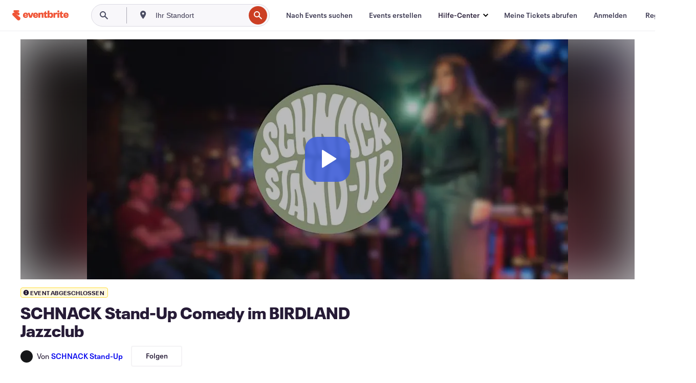

--- FILE ---
content_type: text/html; charset=utf-8
request_url: https://www.eventbrite.de/e/schnack-stand-up-comedy-im-birdland-jazzclub-tickets-261855335357
body_size: 33438
content:
<!DOCTYPE html><html lang="de-de"><head><meta charSet="utf-8"/><meta name="viewport" content="width=device-width"/><title>SCHNACK Stand-Up Comedy im BIRDLAND Jazzclub Tickets, Di., 1. März 2022 um 20:00 | Eventbrite</title><meta name="description" content="Eventbrite – SCHNACK Stand-Up präsentiert SCHNACK Stand-Up Comedy im BIRDLAND Jazzclub – Dienstag, 1. März 2022 im Jazzclub Birdland, Hamburg, HH. Hier findest du Event- und Ticketinformationen."/><link rel="preconnect" href="https://cdn.evbstatic.com"/><link rel="dns-prefetch" href="https://cdn.evbstatic.com"/><link rel="preconnect" href="https://img.evbuc.com"/><link rel="dns-prefetch" href="https://img.evbuc.com"/><link rel="icon" type="image/png" href="https://cdn.evbstatic.com/s3-build/perm_001/8e1e99/django/images/favicons/favicon-32x32.png" sizes="32x32"/><link rel="icon" type="image/png" href="https://cdn.evbstatic.com/s3-build/perm_001/317aa1/django/images/favicons/favicon-194x194.png" sizes="194x194"/><link rel="icon" type="image/png" href="https://cdn.evbstatic.com/s3-build/perm_001/4f7930/django/images/favicons/favicon-96x96.png" sizes="96x96"/><link rel="icon" type="image/png" href="https://cdn.evbstatic.com/s3-build/perm_001/8730ae/django/images/favicons/android-chrome-192x192.png" sizes="192x192"/><link rel="icon" type="image/png" href="https://cdn.evbstatic.com/s3-build/perm_001/765d40/django/images/favicons/favicon-16x16.png" sizes="16x16"/><link rel="shortcut icon" href="https://cdn.evbstatic.com/s3-build/perm_001/b61505/django/images/favicons/favicon.ico"/><link rel="apple-touch-icon" href="https://cdn.evbstatic.com/s3-build/perm_001/8730ae/django/images/touch_icons/apple-touch-icon-180x180.png"/><link rel="manifest" href="https://cdn.evbstatic.com/s3-build/perm_001/befbf7/django/images/favicons/manifest.webmanifest"/><meta name="apple-mobile-web-app-title" content="Eventbrite"/><meta name="application-name" content="Eventbrite"/><meta name="msapplication-TileColor" content="#f6682f"/><meta name="theme-color" content="#f6682f"/><meta name="msapplication-TileImage" content="https://cdn.evbstatic.com/s3-build/perm_001/8ad267/django/images/favicons/mstile-144x144.png"/><meta name="y_key" content="d92e23811007b438"/><meta name="msvalidate.01" content="A9AB07B7E430E4608E0BC57AFA5004AA"/><meta property="fb:app_id" content="28218816837"/><meta property="og:site_name" content="Eventbrite"/><meta property="og:image" content="/e/_next/image?url=https%3A%2F%2Fimg.evbuc.com%2Fhttps%253A%252F%252Fcdn.evbuc.com%252Fimages%252F831540579%252F581869612873%252F1%252Foriginal.20240821-154322%3Fw%3D480%26auto%3Dformat%252Ccompress%26q%3D75%26sharp%3D10%26rect%3D0%252C0%252C2160%252C1080%26s%3De29e76a18e89664f4fc462dd4c14e0b4&amp;w=940&amp;q=75"/><meta property="og:title" content="SCHNACK Stand-Up Comedy im BIRDLAND Jazzclub"/><meta property="og:description" content="Die besten Comedians Deutschlands präsentieren ihre neusten Jokes!
Montags &amp;amp; Dienstags, live im Birdland Jazzclub!"/><meta property="og:url" content="https://www.eventbrite.de/e/schnack-stand-up-comedy-im-birdland-jazzclub-tickets-261855335357"/><meta property="og:type" content="events.event"/><meta name="twitter:card" content="summary_large_image"/><meta name="twitter:site" content="@eventbrite"/><meta name="twitter:title" content="SCHNACK Stand-Up Comedy im BIRDLAND Jazzclub"/><meta name="twitter:description" content="Die besten Comedians Deutschlands präsentieren ihre neusten Jokes!
Montags &amp;amp; Dienstags, live im Birdland Jazzclub!"/><meta name="twitter:image" content="/e/_next/image?url=https%3A%2F%2Fimg.evbuc.com%2Fhttps%253A%252F%252Fcdn.evbuc.com%252Fimages%252F831540579%252F581869612873%252F1%252Foriginal.20240821-154322%3Fw%3D480%26auto%3Dformat%252Ccompress%26q%3D75%26sharp%3D10%26rect%3D0%252C0%252C2160%252C1080%26s%3De29e76a18e89664f4fc462dd4c14e0b4&amp;w=940&amp;q=75"/><meta name="twitter:app:name:iphone" content="Eventbrite"/><meta name="twitter:app:url:iphone" content="com-eventbrite-attendee://event/261855335357/?referrer=eiosurlxtcar&amp;slug=schnack-stand-up-comedy-im-birdland-jazzclub-tickets-261855335357"/><meta name="twitter:app:id:iphone" content="487922291"/><meta name="twitter:app:name:googleplay" content="Eventbrite"/><meta name="twitter:app:url:googleplay" content="com-eventbrite-attendee://event/261855335357/?referrer=eandurlxtcar&amp;slug=schnack-stand-up-comedy-im-birdland-jazzclub-tickets-261855335357"/><meta name="twitter:app:id:googleplay" content="com.eventbrite.attendee"/><meta name="robots" content="noindex, nofollow"/><link rel="canonical" href="https://www.eventbrite.de/e/schnack-stand-up-comedy-im-birdland-jazzclub-tickets-261855335357"/><link rel="alternate" href="android-app://com.eventbrite.attendee/http/www.eventbrite.com/e/261855335357?referrer=eandurlxgoog"/><meta name="keywords" content="Eventbrite, SCHNACK Stand-Up Comedy im BIRDLAND Jazzclub, SCHNACK Stand-Up Comedy im BIRDLAND Jazzclub tickets, SCHNACK Stand-Up Comedy im BIRDLAND Jazzclub Hamburg, SCHNACK Stand-Up Comedy im BIRDLAND Jazzclub Hamburg tickets"/><meta property="og:determiner" content="an"/><meta property="og:locale" content="de_DE"/><meta property="event:location:latitude" content="53.5784291"/><meta property="event:location:longitude" content="9.9622814"/><meta property="event:start_time" content="2022-03-01T20:00:00+01:00"/><meta property="event:end_time" content="2025-10-28T22:30:00+01:00"/><meta name="twitter:label1" content="Where"/><meta name="twitter:data1" content="Gärtnerstraße 122, 20253 Hamburg"/><meta name="twitter:label2" content="When"/><meta name="twitter:data2" content="Di., 1. März 2022 um 20:00"/><meta property="al:ios:app_name" content="Eventbrite"/><meta property="al:ios:url" content="com-eventbrite-attendee://event/261855335357/?referrer=eiosurlxfbk&amp;slug=schnack-stand-up-comedy-im-birdland-jazzclub-tickets-261855335357"/><meta property="al:ios:app_store_id" content="487922291"/><meta property="al:android:app_name" content="Eventbrite"/><meta property="al:android:url" content="com-eventbrite-attendee://event/261855335357/?referrer=eandurlxfbk&amp;slug=schnack-stand-up-comedy-im-birdland-jazzclub-tickets-261855335357"/><meta property="al:android:package" content="com.eventbrite.attendee"/><script type="application/ld+json">{"@context":"https://schema.org","@type":"WebPage","name":"SCHNACK Stand-Up Comedy im BIRDLAND Jazzclub","speakable":{"@type":"SpeakableSpecification","xPath":["/html/head/meta[@property='og:title']/@content","/html/head/meta[@name='description']/@content"]},"url":"https://www.eventbrite.de/e/schnack-stand-up-comedy-im-birdland-jazzclub-tickets-261855335357"}</script><script type="application/ld+json">{"@context":"https://schema.org","@type":"FAQPage","mainEntity":[{"@type":"Question","name":"Kann ich meine Tickets umbuchen/stornieren?","acceptedAnswer":{"@type":"Answer","text":"Unsere Tickets sind an eine konkrete Veranstaltung gebunden. Das Umbuchen von Tickets ist aus technischen Gründen leider nicht möglich, aber du kannst deine Tickets bis 1 Tag vor Veranstaltungsbeginn stornieren. Du kannst deine Tickets auch privat verkaufen, da diese nicht personengebunden sind.\n"}},{"@type":"Question","name":"Können wir Plätze nebeneinander reservieren?","acceptedAnswer":{"@type":"Answer","text":"Bei all unseren Veranstaltungen ist freie Platzwahl. Wenn ihr neben einander sitzen möchtet - gerade in größeren Gruppen-, empfehlen wir, 30 Minuten vor Veranstaltungsbeginn beim Einlass zu erscheinen."}},{"@type":"Question","name":"Wir sind zu spät, kommen wir noch in die Show?","acceptedAnswer":{"@type":"Answer","text":"Um die laufende Veranstaltung nicht zu stören, ist ein Nacheinlass nach Showbeginn nicht möglich. All unsere Shows, die über eine Stunde gehen, haben eine Pause.\nUm in der Pause platziert zu werden, meldet euch bei den Veranstalter*innen vor Ort."}},{"@type":"Question","name":"Kann ich Getränke und Speisen mitbringen?","acceptedAnswer":{"@type":"Answer","text":"In jeder Location haben wir eine gut sortierte Bar und Snacks im Angebot. Der Verzehr von mitgebrachten Speisen und Getränken ist daher in unseren Locations ausdrücklich untersagt."}},{"@type":"Question","name":"Gibt es eine Abendkasse?","acceptedAnswer":{"@type":"Answer","text":"Wenn die Veranstaltung, die ihr besuchen möchtet, hier bei Eventbrite als ‚ausverkauft‘ angezeigt wird, ist die Show restlos ausverkauft. Wenn nicht, haben wir noch einen Abendkasse vor Ort. 30 Minuten vor Showbeginn, können die Tickets mit EC-Karte, oder Paypal gezahlt werden."}}]}</script><script type="application/ld+json">{"@context":"https://schema.org","@type":"BreadcrumbList","itemListElement":[{"@type":"ListItem","position":1,"item":{"@id":"/d/germany/events/","name":"Deutschland Events"}},{"@type":"ListItem","position":2,"item":{"@id":"/d/germany--hamburg--85682505/events/","name":"Hansestadt Hamburg Events"}},{"@type":"ListItem","position":3,"item":{"@id":"/ttd/germany--hamburg/","name":"Tipps für Hamburg"}},{"@type":"ListItem","position":4,"item":{"@id":"/d/germany--hamburg/performance/","name":"Hamburg Performances"}},{"@type":"ListItem","position":5,"item":{"@id":"/d/germany--hamburg/arts--performance/","name":"Hamburg Kunst Performances"}}]}</script><script type="application/ld+json">{"@context":"https://schema.org","@type":"VideoObject","name":"SCHNACK Stand-Up Comedy im BIRDLAND Jazzclub","description":"Die besten Comedians Deutschlands präsentieren ihre neusten Jokes!\nMontags &amp; Dienstags, live im Birdland Jazzclub!","contentUrl":"https://www.youtube.com/embed/IfQb366IpDs?si=iF7am2aR3FbO7c0w/","uploadDate":"2022-02-03T14:54:49Z","thumbnailUrl":"https://i.ytimg.com/vi/IfQb366IpDs?si=iF7am2aR3FbO7c0w/maxresdefault.jpg"}</script><meta name="next-head-count" content="55"/><link rel="preconnect" href="https://www.googletagmanager.com"/><link rel="dns-prefetch" href="https://www.googletagmanager.com"/><link rel="preconnect" href="https://cdntranscend.eventbrite.com"/><link rel="dns-prefetch" href="https://cdntranscend.eventbrite.com"/><link rel="preconnect" href="https://synctranscend.eventbrite.com"/><link rel="dns-prefetch" href="https://synctranscend.eventbrite.com"/><link rel="preload" href="/e/_next/static/css/02093760c5d8b1c1.css" as="style"/><link rel="stylesheet" href="/e/_next/static/css/02093760c5d8b1c1.css" data-n-g=""/><link rel="preload" href="/e/_next/static/css/36390c9ee9250fcc.css" as="style"/><link rel="stylesheet" href="/e/_next/static/css/36390c9ee9250fcc.css" data-n-p=""/><link rel="preload" href="/e/_next/static/css/2991ef5a3eca558b.css" as="style"/><link rel="stylesheet" href="/e/_next/static/css/2991ef5a3eca558b.css" data-n-p=""/><link rel="preload" href="/e/_next/static/css/3c10c5af51252acb.css" as="style"/><link rel="stylesheet" href="/e/_next/static/css/3c10c5af51252acb.css" data-n-p=""/><noscript data-n-css=""></noscript><script defer="" nomodule="" src="/e/_next/static/chunks/polyfills-42372ed130431b0a.js"></script><script src="https://cdntranscend.eventbrite.com/cm/f2747157-cf59-4ef1-8703-018defe51764/airgap.js" data-sync-endpoint="https://synctranscend.eventbrite.com/consent-manager/f2747157-cf59-4ef1-8703-018defe51764" data-ui-z-index="550" data-tracker-overrides="[...] GoogleConsentMode:security_storage=Essential" data-protect-realms="self" data-ui-shadow-root="open" data-locale="de-DE" data-local-sync="allow-network-observable" defer="" data-nscript="beforeInteractive"></script><script src="/e/_next/static/chunks/webpack-93810cd55e958173.js" defer=""></script><script src="/e/_next/static/chunks/framework-e50727edcc3f8dd1.js" defer=""></script><script src="/e/_next/static/chunks/main-08c4ebf054f16314.js" defer=""></script><script src="/e/_next/static/chunks/pages/_app-fd4885fbc3dbeeb6.js" defer=""></script><script src="/e/_next/static/chunks/29107295-1669f2a0e5ca26cb.js" defer=""></script><script src="/e/_next/static/chunks/3b999911-d1b09777fcae2a5f.js" defer=""></script><script src="/e/_next/static/chunks/720-62138106b4a369a2.js" defer=""></script><script src="/e/_next/static/chunks/253-c0b19f2f7475e74d.js" defer=""></script><script src="/e/_next/static/chunks/982-ba89e9353fbf2840.js" defer=""></script><script src="/e/_next/static/chunks/518-a063810861f0c489.js" defer=""></script><script src="/e/_next/static/chunks/pages/%5Bslug%5D-7ed88acba887d953.js" defer=""></script><script src="/e/_next/static/V5SfZqPddcYhiiiBViuLm/_buildManifest.js" defer=""></script><script src="/e/_next/static/V5SfZqPddcYhiiiBViuLm/_ssgManifest.js" defer=""></script></head><body><div id="__next"><div class="Wrapper_root__I0U__"><div class="Header_wrapper__PJAKW" data-testid="header"><div class="Header_content__ENXbo"><div class="GlobalHeader_root__EygkN"><header class="GlobalNav_main__TKMYj GlobalNav_withSearchDropdown__tg5SY"><nav aria-label="Hauptnavigation" data-testid="global-nav" class="GlobalNav_navContainer__FaUOE"><div class="GlobalNav_navWrapper__SB1gg"><div class="GlobalNav_mobileNavTopSection__IYbk0"><div class="GlobalNav_logo__pEVT_" tabindex="-1"><a href="https://www.eventbrite.de/" aria-label="Startseite" style="background-color:transparent" class="Logo_desktop__fUTDP" tabindex="0" data-heap-id="seo-global-nav-logo-desktop-click"><i class="VectorImage_root__WUP6V Icon_brand-small__W03p9 VectorImage_color-ui-orange__cuRZ_ VectorImage_block__vmOim VectorImage_sizeReset__f7Ctk" title="Eventbrite" data-testid="icon" style="height:auto;width:110px"><svg id="logo-wordmark-brand_svg__Layer_1" x="0" y="0" viewBox="0 0 2300 400.8" xml:space="preserve"><style>
        .logo-wordmark-brand_svg__st3{fill:#221d19}
    </style><g><g><path class="logo-wordmark-brand_svg__st3" d="M794 99.5l-43.2 123H749l-43.1-123h-75.6l73.8 198h85.8l73.8-198zM1204.1 94.1c-29.8 0-53.4 13.3-64 35.1V99.5h-72v198.1h72v-97.3c0-29.8 9.8-49.3 34.2-49.3 21.8 0 29.4 14.2 29.4 41.3v105.2h72V173.2c0-41.3-17.4-79.1-71.6-79.1zM1753.1 134.6V99.5h-72v198.1h72V207c0-33.3 16.5-47.7 43.1-47.7 13.8 0 28.9 2.7 38.7 8.5v-68c-4.9-4-15.6-7.6-27.6-7.6-26.2 0-47.1 20.2-54.2 42.4zM1846.9 99.5h72v198.1h-72z"></path><circle class="logo-wordmark-brand_svg__st3" cx="1882.9" cy="44.9" r="40.7"></circle><path class="logo-wordmark-brand_svg__st3" d="M2028.9 221.5v-72.4h51.6V99.4h-51.6V44.8h-43.2c0 30.2-24.5 54.6-54.7 54.6v49.7h26.7v93.2c0 46.7 31.5 60.4 64.9 60.4 27.1 0 44.4-6.7 59.6-17.8v-46.6c-12 4.9-21.8 6.7-30.6 6.7-14.7.1-22.7-6.6-22.7-23.5zM1402 245.1s-.1 0 0 0h-.2c-14.6 0-22.5-6.7-22.5-23.5v-72.4h51.6V99.4h-51.6V44.8h-43.2c0 30.2-24.5 54.6-54.7 54.6h-.1v49.7h26.7v93.2c0 46.7 31.5 60.4 64.9 60.4 27.1 0 44.4-6.7 59.6-17.8v-46.6c-11.9 4.9-21.7 6.8-30.5 6.8zM1402 245.1h-.1.1c-.1 0 0 0 0 0zM543.9 94.2c-61.7 0-107.9 44.9-107.9 107.5 0 63.1 45.3 101.3 108.8 101.3 57.7 0 92.2-30.1 100.4-76h-59.1c-6.7 15.5-19.1 22.2-38.6 22.2-21.8 0-39.5-11.5-41.3-36h139v-20c-.1-53.7-35.2-99-101.3-99zM507 178.6c2.7-18.7 12.9-32.9 36-32.9 21.3 0 32.9 15.1 33.8 32.9H507zM954.1 94.2c-61.7 0-107.9 44.9-107.9 107.5 0 63.1 45.3 101.3 108.8 101.3 57.7 0 92.2-30.1 100.4-76h-59.1c-6.7 15.5-19.1 22.2-38.6 22.2-21.8 0-39.5-11.5-41.3-36h139v-20c0-53.7-35.1-99-101.3-99zm-36.9 84.4c2.7-18.7 12.9-32.9 36-32.9 21.3 0 32.9 15.1 33.8 32.9h-69.8zM2300 193.2c0-53.7-35.1-99-101.3-99-61.7 0-107.9 44.9-107.9 107.5 0 63.1 45.3 101.3 108.8 101.3 57.7 0 92.2-30.1 100.4-76h-59.1c-6.7 15.5-19.1 22.2-38.6 22.2-21.8 0-39.5-11.5-41.3-36h139v-20zm-138.1-14.6c2.7-18.7 12.9-32.9 36-32.9 21.3 0 32.9 15.1 33.8 32.9h-69.8zM1582 93.8c-33.3 0-55.6 16-65.4 39.6v-116h-72v280.1h55.6l12.4-34.2c11.1 24 36 39.6 68 39.6 59.6 0 89.4-45.8 89.4-104.5 0-58.4-29.8-104.6-88-104.6zm-25.3 153.4c-24.5 0-40-18.7-40-47.6V197c0-28.5 15.6-47.1 40-47.1 28 0 40.9 20 40.9 48.5 0 28.8-12.9 48.8-40.9 48.8z"></path></g><path class="logo-wordmark-brand_svg__st3" d="M302.8 269L170.1 165.6c-2.2-1.7.1-5.1 2.5-3.7l51.8 29c23.5 13.2 53.2 5.5 67.4-17.3 15-24.1 7.1-55.8-17.5-70l-76-43.9c-2.4-1.4-.6-5.1 2-4l34.9 14c.1 0 .9.3 1.2.4 3.7 1.3 7.7 2 11.8 2 18.9 0 34.5-15 35.8-32.8C285.7 16.1 268.1 0 247 0H85.6C64.9 0 47.4 16.9 47.7 37.6c.1 11 5.1 20.8 12.8 27.5 5.8 5.1 25.4 20.7 34.7 28.2 1.7 1.3.7 4-1.4 4H61.5C27.5 97.5 0 125.1 0 159.1c0 17.2 7 32.7 18.4 44l187.1 177.8c13.2 12.3 31 19.9 50.5 19.9 41 0 74.2-33.2 74.2-74.2-.1-23.2-10.7-44-27.4-57.6z"></path></g></svg><span class="VectorImage_hiddenAccessible__ZVBz6">Eventbrite</span></i></a><a href="https://www.eventbrite.de/" aria-label="Startseite" style="background-color:transparent" class="Logo_mobile__3WGcN" tabindex="0" data-heap-id="seo-global-nav-logo-mobile-click"><i class="VectorImage_root__WUP6V Icon_brand-small__W03p9 VectorImage_color-ui-orange__cuRZ_ VectorImage_block__vmOim VectorImage_sizeReset__f7Ctk" title="Eventbrite" data-testid="icon" style="height:24px;width:24px"><svg id="logo-e-brand_svg__Layer_1" x="0" y="0" viewBox="0 0 1000 1213.9" xml:space="preserve" data-testid="icon-logo-e-brand"><style></style><g><path d="M917 814.9L515.3 501.7c-6.7-5.1.2-15.4 7.5-11.3l156.9 87.9c71.1 39.9 161 16.8 204.1-52.4 45.4-73 21.4-169.1-53.2-212.2L600.4 180.6c-7.3-4.3-1.9-15.3 6-12.2l105.8 42.3c.2.1 2.7 1 3.7 1.3 11.2 3.9 23.3 6.1 35.9 6.1 57.4 0 104.5-45.4 108.6-99.4C865.5 48.9 812 0 748.2 0h-489c-62.8 0-115.5 51.3-114.7 113.9.4 33.3 15.3 63 38.7 83.4 17.6 15.3 76.9 62.8 105.1 85.3 5 4 2.2 12.1-4.3 12.1h-97.9C83.2 295.3 0 378.9 0 482c0 52.1 21.3 99.2 55.6 133.1l566.6 538.5c40.1 37.4 93.9 60.3 153.1 60.3 124.1 0 224.7-100.6 224.7-224.7 0-70.3-32.4-133.1-83-174.3z" style="fill:var(--svg-fill, #221d19)"></path></g></svg><span class="VectorImage_hiddenAccessible__ZVBz6">Eventbrite</span></i></a></div><div class="GlobalNav_mobileNavLinks__9G7bt"><ul class="GlobalNav_mobileNavLinkContainer__Oynce"><li class="GlobalNav_mobileNavListLink__xnUEM"><a class="NavLink_main__7QnSd GlobalNav_mobileLogin__aVMSh" href="/signin/signup?referrer=%2Fmytickets" data-testid="navLink" aria-label="Meine Tickets abrufen" data-heap-id="seo-global-nav-link-find-my-tickets-click"><span aria-label="Meine Tickets abrufen">Meine Tickets abrufen</span></a></li><li class="GlobalNav_mobileNavListLink__xnUEM"><a class="NavLink_main__7QnSd GlobalNav_mobileLogin__aVMSh" href="/signin/" data-testid="navLink" aria-label="Anmelden" data-heap-id="seo-global-nav-link-login-click" rel="nofollow"><span aria-label="Anmelden">Anmelden</span></a></li><li class="GlobalNav_mobileNavListLink__xnUEM"><a class="NavLink_main__7QnSd GlobalNav_mobileSignup__iMZqx" href="/signin/" data-testid="navLink" aria-label="Registrieren" data-heap-id="seo-global-nav-link-signup-click" rel="nofollow"><span aria-label="Registrieren">Registrieren</span></a></li><li data-heap-id="seo-global-nav-dropdown-mobile-click" class="MobileDropdown_mobileDropdown__pEEfU" tabindex="0"><i class="Icon_root__1kdkz Icon_icon-small__1kdkz" aria-hidden="true"><svg xmlns="http://www.w3.org/2000/svg" width="24" height="24" fill="#3A3247" viewBox="0 0 24 24"><path d="M20 5H4v2h16zM4 11h16v2H4zm0 6h16v2H4z" clip-rule="evenodd"></path></svg></i><i class="Icon_root__1kdkz Icon_icon-small__1kdkz" aria-hidden="true"><svg xmlns="http://www.w3.org/2000/svg" width="24" height="24" fill="#3A3247" viewBox="0 0 24 24"><path d="m13.4 12 3.5-3.5-1.4-1.4-3.5 3.5-3.5-3.5-1.4 1.4 3.5 3.5-3.5 3.5 1.4 1.4 3.5-3.5 3.5 3.5 1.4-1.4z"></path></svg></i><ul class="Dropdown_dropdown__YXyCC" aria-label="Untermenü" data-testid="global-nav-dropdown"><li data-testid="link-container__level1" class="Dropdown_navLinkContainer__qSMqu"><a class="NavLink_main__7QnSd Dropdown_navLinkDropdown__ONM3Z" href="https://www.eventbrite.de/d/local/events/" data-testid="navLink" aria-label="Nach Events suchen" data-heap-id="seo-global-nav-link-find-events-click"><span data-testid="navLink-icon" class=""><i class="Icon_root__1kdkz Icon_icon-small__1kdkz" aria-hidden="true"><i class="Icon_root__1kdkz Icon_icon-small__1kdkz" aria-hidden="true"><svg xmlns="http://www.w3.org/2000/svg" width="24" height="24" fill="#3A3247" viewBox="0 0 24 24"><path d="M10 13h4v-2h-4zm6 5h-.413c-.603-1.437-1.833-2.424-3.587-2.424S9.016 16.563 8.413 18H8V6h.413C9.016 7.437 10.246 8.424 12 8.424S14.984 7.437 15.587 6H16zM14 4s0 2.424-2 2.424S10 4 10 4H6v16h4s0-2.424 2-2.424S14 20 14 20h4V4z" clip-rule="evenodd"></path></svg></i></i></span><span aria-label="Nach Events suchen">Nach Events suchen</span></a></li><li class="NestedDropdownItem_nestedDropdownTrigger__Uy9jy" tabindex="-1"><span data-heap-id="seo-global-nav-dropdown-create-events-click" class="NestedDropdownItem_titleContainer__Sbs6i" tabindex="0"><span class="NestedDropdownItem_iconContainer__4_eWV"><i class="VectorImage_root__WUP6V Icon_icon-small__XzE_u" data-testid="icon" aria-hidden="true"><i class="Icon_root__1kdkz Icon_icon-small__1kdkz" aria-hidden="true"><svg xmlns="http://www.w3.org/2000/svg" width="24" height="24" fill="#3A3247" viewBox="0 0 24 24"><path d="M17 6.5v-2h-2v2H9v-2H7v2H5v13h14v-13zm0 11H7v-7h10v8z" clip-rule="evenodd"></path></svg></i></i></span><span>Events erstellen</span><span class="NestedDropdownItem_arrowIcons___9WCC"><i class="VectorImage_root__WUP6V Icon_icon-small__XzE_u" data-testid="icon" aria-hidden="true"><svg id="chevron-up-chunky_svg__eds-icon--chevron-up-chunky_svg" x="0" y="0" viewBox="0 0 24 24" xml:space="preserve"><path id="chevron-up-chunky_svg__eds-icon--chevron-up-chunky_base" fill-rule="evenodd" clip-rule="evenodd" d="M17 13.8l-5-5-5 5 1.4 1.4 3.6-3.6 3.6 3.6z"></path></svg></i><i class="VectorImage_root__WUP6V Icon_icon-small__XzE_u" data-testid="icon" aria-hidden="true"><svg id="chevron-down-chunky_svg__eds-icon--chevron-down-chunky_svg" x="0" y="0" viewBox="0 0 24 24" xml:space="preserve"><path id="chevron-down-chunky_svg__eds-icon--chevron-down-chunky_base" fill-rule="evenodd" clip-rule="evenodd" d="M7 10.2l5 5 5-5-1.4-1.4-3.6 3.6-3.6-3.6z"></path></svg></i></span></span><ul class="NestedDropdownItem_submenu__AEFUz" aria-label="Untermenü"><li data-heap-id="seo-global-nav-dropdown-solutions-click" tabindex="0" class="SecondaryDropdown_secondaryDropdownTrigger__LdiJI" data-globalnav-text="Solutions"><span class="SecondaryDropdown_titleContainer__I9fMi"><span>Lösungen</span><span class="SecondaryDropdown_iconContainer__NsW__"><i class="VectorImage_root__WUP6V Icon_icon-small__XzE_u" data-testid="icon" aria-hidden="true"><svg id="chevron-right-chunky_svg__eds-icon--chevron-right-chunky_svg" x="0" y="0" viewBox="0 0 24 24" xml:space="preserve"><path id="chevron-right-chunky_svg__eds-icon--chevron-right-chunky_base" fill-rule="evenodd" clip-rule="evenodd" d="M10.2 17l5-5-5-5-1.4 1.4 3.6 3.6-3.6 3.6z"></path></svg></i></span></span><ul class="SecondaryDropdown_secondaryDropdown__Uvo7a"><button tabindex="0"><svg id="chevron-left-chunky_svg__eds-icon--chevron-left-chunky_svg" x="0" y="0" viewBox="0 0 24 24" xml:space="preserve"><path id="chevron-left-chunky_svg__eds-icon--chevron-left-chunky_base" fill-rule="evenodd" clip-rule="evenodd" d="M13.8 7l-5 5 5 5 1.4-1.4-3.6-3.6 3.6-3.6z"></path></svg>Lösungen</button><li class="SecondaryDropdown_navLinkContainer__zJNIf"><a class="NavLink_main__7QnSd SecondaryDropdown_navLinkDropdown__cJNKF" href="https://www.eventbrite.de/l/sell-tickets/" data-testid="navLink" aria-label="Event-Ticketverkauf" data-heap-id="seo-global-nav-link-event-ticketing-click"><span aria-label="Event-Ticketverkauf">Event-Ticketverkauf</span></a></li><li class="SecondaryDropdown_navLinkContainer__zJNIf"><a class="NavLink_main__7QnSd SecondaryDropdown_navLinkDropdown__cJNKF" href="https://www.eventbrite.de/l/event-marketing-platform/" data-testid="navLink" aria-label="Eventmarketing-Plattform" data-heap-id="seo-global-nav-link-marketing-suite-click"><span aria-label="Eventmarketing-Plattform">Eventmarketing-Plattform</span></a></li><li class="SecondaryDropdown_navLinkContainer__zJNIf"><a class="NavLink_main__7QnSd SecondaryDropdown_navLinkDropdown__cJNKF" href="https://www.eventbrite.de/l/eventbrite-ads/" data-testid="navLink" aria-label="Eventbrite-Werbeanzeigen" data-heap-id="seo-global-nav-link-eventbrite-ads-click"><span aria-label="Eventbrite-Werbeanzeigen">Eventbrite-Werbeanzeigen</span></a></li><li class="SecondaryDropdown_navLinkContainer__zJNIf"><a class="NavLink_main__7QnSd SecondaryDropdown_navLinkDropdown__cJNKF" href="https://www.eventbrite.de/l/event-payment/" data-testid="navLink" aria-label="Finanzen" data-heap-id="seo-global-nav-link-payments-click"><span aria-label="Finanzen">Finanzen</span></a></li></ul></li><li data-heap-id="seo-global-nav-dropdown-industry-click" tabindex="0" class="SecondaryDropdown_secondaryDropdownTrigger__LdiJI" data-globalnav-text="Industry"><span class="SecondaryDropdown_titleContainer__I9fMi"><span>Branche</span><span class="SecondaryDropdown_iconContainer__NsW__"><i class="VectorImage_root__WUP6V Icon_icon-small__XzE_u" data-testid="icon" aria-hidden="true"><svg id="chevron-right-chunky_svg__eds-icon--chevron-right-chunky_svg" x="0" y="0" viewBox="0 0 24 24" xml:space="preserve"><path id="chevron-right-chunky_svg__eds-icon--chevron-right-chunky_base" fill-rule="evenodd" clip-rule="evenodd" d="M10.2 17l5-5-5-5-1.4 1.4 3.6 3.6-3.6 3.6z"></path></svg></i></span></span><ul class="SecondaryDropdown_secondaryDropdown__Uvo7a"><button tabindex="0"><svg id="chevron-left-chunky_svg__eds-icon--chevron-left-chunky_svg" x="0" y="0" viewBox="0 0 24 24" xml:space="preserve"><path id="chevron-left-chunky_svg__eds-icon--chevron-left-chunky_base" fill-rule="evenodd" clip-rule="evenodd" d="M13.8 7l-5 5 5 5 1.4-1.4-3.6-3.6 3.6-3.6z"></path></svg>Branche</button><li class="SecondaryDropdown_navLinkContainer__zJNIf"><a class="NavLink_main__7QnSd SecondaryDropdown_navLinkDropdown__cJNKF" href="https://www.eventbrite.de/l/music/" data-testid="navLink" aria-label="Musik" data-heap-id="seo-global-nav-link-music-click"><span aria-label="Musik">Musik</span></a></li><li class="SecondaryDropdown_navLinkContainer__zJNIf"><a class="NavLink_main__7QnSd SecondaryDropdown_navLinkDropdown__cJNKF" href="https://www.eventbrite.de/l/food-drink-event-ticketing/" data-testid="navLink" aria-label="Essen und Trinken" data-heap-id="seo-global-nav-link-food-&amp;-beverage-click"><span aria-label="Essen und Trinken">Essen und Trinken</span></a></li><li class="SecondaryDropdown_navLinkContainer__zJNIf"><a class="NavLink_main__7QnSd SecondaryDropdown_navLinkDropdown__cJNKF" href="https://www.eventbrite.de/l/performing-arts/" data-testid="navLink" aria-label="Darstellende Künste" data-heap-id="seo-global-nav-link-performing-arts-click"><span aria-label="Darstellende Künste">Darstellende Künste</span></a></li><li class="SecondaryDropdown_navLinkContainer__zJNIf"><a class="NavLink_main__7QnSd SecondaryDropdown_navLinkDropdown__cJNKF" href="https://www.eventbrite.de/l/npo/" data-testid="navLink" aria-label="Wohltätigkeits- und Spendenaktionen" data-heap-id="seo-global-nav-link-charity-&amp;-causes-click"><span aria-label="Wohltätigkeits- und Spendenaktionen">Wohltätigkeits- und Spendenaktionen</span></a></li><li class="SecondaryDropdown_navLinkContainer__zJNIf"><a class="NavLink_main__7QnSd SecondaryDropdown_navLinkDropdown__cJNKF" href="https://www.eventbrite.de/l/host-retail-events/" data-testid="navLink" aria-label="Einzelhandel" data-heap-id="seo-global-nav-link-retail-click"><span aria-label="Einzelhandel">Einzelhandel</span></a></li></ul></li><li data-heap-id="seo-global-nav-dropdown-event-types-click" tabindex="0" class="SecondaryDropdown_secondaryDropdownTrigger__LdiJI" data-globalnav-text="Event Types"><span class="SecondaryDropdown_titleContainer__I9fMi"><span>Eventtypen</span><span class="SecondaryDropdown_iconContainer__NsW__"><i class="VectorImage_root__WUP6V Icon_icon-small__XzE_u" data-testid="icon" aria-hidden="true"><svg id="chevron-right-chunky_svg__eds-icon--chevron-right-chunky_svg" x="0" y="0" viewBox="0 0 24 24" xml:space="preserve"><path id="chevron-right-chunky_svg__eds-icon--chevron-right-chunky_base" fill-rule="evenodd" clip-rule="evenodd" d="M10.2 17l5-5-5-5-1.4 1.4 3.6 3.6-3.6 3.6z"></path></svg></i></span></span><ul class="SecondaryDropdown_secondaryDropdown__Uvo7a"><button tabindex="0"><svg id="chevron-left-chunky_svg__eds-icon--chevron-left-chunky_svg" x="0" y="0" viewBox="0 0 24 24" xml:space="preserve"><path id="chevron-left-chunky_svg__eds-icon--chevron-left-chunky_base" fill-rule="evenodd" clip-rule="evenodd" d="M13.8 7l-5 5 5 5 1.4-1.4-3.6-3.6 3.6-3.6z"></path></svg>Eventtypen</button><li class="SecondaryDropdown_navLinkContainer__zJNIf"><a class="NavLink_main__7QnSd SecondaryDropdown_navLinkDropdown__cJNKF" href="https://www.eventbrite.de/l/music-venues/" data-testid="navLink" aria-label="Konzerte" data-heap-id="seo-global-nav-link-concerts-click"><span aria-label="Konzerte">Konzerte</span></a></li><li class="SecondaryDropdown_navLinkContainer__zJNIf"><a class="NavLink_main__7QnSd SecondaryDropdown_navLinkDropdown__cJNKF" href="https://www.eventbrite.de/l/create-a-workshop/" data-testid="navLink" aria-label="Schulungen und Workshops" data-heap-id="seo-global-nav-link-classes-&amp;-workshops-click"><span aria-label="Schulungen und Workshops">Schulungen und Workshops</span></a></li><li class="SecondaryDropdown_navLinkContainer__zJNIf"><a class="NavLink_main__7QnSd SecondaryDropdown_navLinkDropdown__cJNKF" href="https://www.eventbrite.de/l/festival-solutions/" data-testid="navLink" aria-label="Festivals und Volksfeste" data-heap-id="seo-global-nav-link-festivals-&amp;-fairs-click"><span aria-label="Festivals und Volksfeste">Festivals und Volksfeste</span></a></li><li class="SecondaryDropdown_navLinkContainer__zJNIf"><a class="NavLink_main__7QnSd SecondaryDropdown_navLinkDropdown__cJNKF" href="https://www.eventbrite.de/l/conferences/" data-testid="navLink" aria-label="Meetings und Konferenzen" data-heap-id="seo-global-nav-link-conferences-click"><span aria-label="Meetings und Konferenzen">Meetings und Konferenzen</span></a></li><li class="SecondaryDropdown_navLinkContainer__zJNIf"><a class="NavLink_main__7QnSd SecondaryDropdown_navLinkDropdown__cJNKF" href="https://www.eventbrite.de/l/eventbrite-for-business/" data-testid="navLink" aria-label="Unternehmensevents" data-heap-id="seo-global-nav-link-corporate-events-click"><span aria-label="Unternehmensevents">Unternehmensevents</span></a></li><li class="SecondaryDropdown_navLinkContainer__zJNIf"><a class="NavLink_main__7QnSd SecondaryDropdown_navLinkDropdown__cJNKF" href="https://www.eventbrite.de/l/virtual-events-platform/" data-testid="navLink" aria-label="Online-Events" data-heap-id="seo-global-nav-link-online-events-click"><span aria-label="Online-Events">Online-Events</span></a></li></ul></li><li data-heap-id="seo-global-nav-dropdown-blog-click" tabindex="0" class="SecondaryDropdown_secondaryDropdownTrigger__LdiJI" data-globalnav-text="Blog"><span class="SecondaryDropdown_titleContainer__I9fMi"><span>Blog</span><span class="SecondaryDropdown_iconContainer__NsW__"><i class="VectorImage_root__WUP6V Icon_icon-small__XzE_u" data-testid="icon" aria-hidden="true"><svg id="chevron-right-chunky_svg__eds-icon--chevron-right-chunky_svg" x="0" y="0" viewBox="0 0 24 24" xml:space="preserve"><path id="chevron-right-chunky_svg__eds-icon--chevron-right-chunky_base" fill-rule="evenodd" clip-rule="evenodd" d="M10.2 17l5-5-5-5-1.4 1.4 3.6 3.6-3.6 3.6z"></path></svg></i></span></span><ul class="SecondaryDropdown_secondaryDropdown__Uvo7a"><button tabindex="0"><svg id="chevron-left-chunky_svg__eds-icon--chevron-left-chunky_svg" x="0" y="0" viewBox="0 0 24 24" xml:space="preserve"><path id="chevron-left-chunky_svg__eds-icon--chevron-left-chunky_base" fill-rule="evenodd" clip-rule="evenodd" d="M13.8 7l-5 5 5 5 1.4-1.4-3.6-3.6 3.6-3.6z"></path></svg>Blog</button><li class="SecondaryDropdown_navLinkContainer__zJNIf"><a class="NavLink_main__7QnSd SecondaryDropdown_navLinkDropdown__cJNKF" href="https://www.eventbrite.de/blog/category/tips-and-guides/" data-testid="navLink" aria-label="Tipps und Ratgeber" data-heap-id="seo-global-nav-link-tips-&amp;-guides-click"><span aria-label="Tipps und Ratgeber">Tipps und Ratgeber</span></a></li><li class="SecondaryDropdown_navLinkContainer__zJNIf"><a class="NavLink_main__7QnSd SecondaryDropdown_navLinkDropdown__cJNKF" href="https://www.eventbrite.de/blog/category/news-and-trends/" data-testid="navLink" aria-label="News und Trends" data-heap-id="seo-global-nav-link-news-&amp;-trends-click"><span aria-label="News und Trends">News und Trends</span></a></li><li class="SecondaryDropdown_navLinkContainer__zJNIf"><a class="NavLink_main__7QnSd SecondaryDropdown_navLinkDropdown__cJNKF" href="https://www.eventbrite.de/blog/category/community/" data-testid="navLink" aria-label="Community" data-heap-id="seo-global-nav-link-community-click"><span aria-label="Community">Community</span></a></li><li class="SecondaryDropdown_navLinkContainer__zJNIf"><a class="NavLink_main__7QnSd SecondaryDropdown_navLinkDropdown__cJNKF" href="https://www.eventbrite.de/blog/category/tools-and-features/" data-testid="navLink" aria-label="Tools und Funktionen" data-heap-id="seo-global-nav-link-tools-&amp;-features-click"><span aria-label="Tools und Funktionen">Tools und Funktionen</span></a></li></ul></li></ul></li><li data-testid="link-container__level1" class="Dropdown_navLinkContainer__qSMqu"><a class="NavLink_main__7QnSd Dropdown_navLinkDropdown__ONM3Z" href="https://www.eventbrite.de/organizer/overview/" data-testid="navLink" aria-label="Events erstellen" data-heap-id="seo-global-nav-link-create-events-click"><span aria-label="Events erstellen">Events erstellen</span></a></li><li data-testid="link-container__level1" class="Dropdown_navLinkContainer__qSMqu"><a class="NavLink_main__7QnSd Dropdown_navLinkDropdown__ONM3Z" href="https://www.eventbrite.de/l/contact-eventbrite-sales/" data-testid="navLink" aria-label="Vertrieb kontaktieren" data-heap-id="seo-global-nav-link-contact-sales-click"><span aria-label="Vertrieb kontaktieren">Vertrieb kontaktieren</span></a></li><li data-testid="link-container__level1" class="Dropdown_navLinkContainer__qSMqu"><a class="NavLink_main__7QnSd Dropdown_navLinkDropdown__ONM3Z" href="https://www.eventbrite.de/signin/signup/?referrer=/manage/events/create/" data-testid="navLink" aria-label="Los geht&#x27;s" data-heap-id="seo-global-nav-link-get-started-click"><span style="color:#3659E3" aria-label="Los geht&#x27;s">Los geht&#x27;s</span></a></li><li class="NestedDropdownItem_nestedDropdownTrigger__Uy9jy" tabindex="-1"><span data-heap-id="seo-global-nav-dropdown-help-center-click" class="NestedDropdownItem_titleContainer__Sbs6i" tabindex="0"><span class="NestedDropdownItem_iconContainer__4_eWV"><i class="VectorImage_root__WUP6V Icon_icon-small__XzE_u" data-testid="icon" aria-hidden="true"><i class="Icon_root__1kdkz Icon_icon-small__1kdkz" aria-hidden="true"><svg xmlns="http://www.w3.org/2000/svg" width="24" height="24" fill="#3A3247" viewBox="0 0 24 24"><path d="M18 12c0-3.308-2.692-6-6-6s-6 2.692-6 6 2.692 6 6 6 6-2.692 6-6m2 0a8 8 0 1 1-16 0 8 8 0 0 1 16 0m-7.152 1.9a74 74 0 0 0 1.298-2.205q.408-.735.556-1.161.148-.428.148-.834 0-.68-.303-1.174-.302-.495-.902-.76-.6-.266-1.464-.266-1.446 0-2.088.661-.643.66-.643 1.91h1.384q0-.47.099-.78a.88.88 0 0 1 .383-.487q.285-.18.803-.18.667 0 .952.297t.284.828q0 .333-.148.735-.149.402-.575 1.156a95 95 0 0 1-1.34 2.26zm-.815 2.72a.92.92 0 0 0 .66-.254.86.86 0 0 0 .267-.648.9.9 0 0 0-.266-.668.9.9 0 0 0-.661-.259q-.42 0-.674.26a.92.92 0 0 0-.253.667q0 .395.253.648.255.255.674.254" clip-rule="evenodd"></path></svg></i></i></span><span>Hilfe-Center</span><span class="NestedDropdownItem_arrowIcons___9WCC"><i class="VectorImage_root__WUP6V Icon_icon-small__XzE_u" data-testid="icon" aria-hidden="true"><svg id="chevron-up-chunky_svg__eds-icon--chevron-up-chunky_svg" x="0" y="0" viewBox="0 0 24 24" xml:space="preserve"><path id="chevron-up-chunky_svg__eds-icon--chevron-up-chunky_base" fill-rule="evenodd" clip-rule="evenodd" d="M17 13.8l-5-5-5 5 1.4 1.4 3.6-3.6 3.6 3.6z"></path></svg></i><i class="VectorImage_root__WUP6V Icon_icon-small__XzE_u" data-testid="icon" aria-hidden="true"><svg id="chevron-down-chunky_svg__eds-icon--chevron-down-chunky_svg" x="0" y="0" viewBox="0 0 24 24" xml:space="preserve"><path id="chevron-down-chunky_svg__eds-icon--chevron-down-chunky_base" fill-rule="evenodd" clip-rule="evenodd" d="M7 10.2l5 5 5-5-1.4-1.4-3.6 3.6-3.6-3.6z"></path></svg></i></span></span><ul class="NestedDropdownItem_submenu__AEFUz" aria-label="Untermenü"><li class="NestedDropdownItem_navLinkContainer__1rQo5"><a class="NavLink_main__7QnSd NestedDropdownItem_navLinkDropdown__uSVbs" href="https://www.eventbrite.de/help/de/" data-testid="navLink" aria-label="Hilfe-Center" data-heap-id="seo-global-nav-link-help-center-click"><span aria-label="Hilfe-Center">Hilfe-Center</span></a></li><li class="NestedDropdownItem_navLinkContainer__1rQo5"><a class="NavLink_main__7QnSd NestedDropdownItem_navLinkDropdown__uSVbs" href="https://www.eventbrite.de/help/de/articles/319355/where-are-my-tickets/" data-testid="navLink" aria-label="Ihre Tickets finden" data-heap-id="seo-global-nav-link-find-your-tickets-click"><span aria-label="Ihre Tickets finden">Ihre Tickets finden</span></a></li><li class="NestedDropdownItem_navLinkContainer__1rQo5"><a class="NavLink_main__7QnSd NestedDropdownItem_navLinkDropdown__uSVbs" href="https://www.eventbrite.de/help/de/articles/647151/how-to-contact-the-event-organizer/" data-testid="navLink" aria-label="Kontaktieren Sie Ihren Veranstalter" data-heap-id="seo-global-nav-link-contact-your-event-organizer-click"><span aria-label="Kontaktieren Sie Ihren Veranstalter">Kontaktieren Sie Ihren Veranstalter</span></a></li></ul></li></ul></li></ul></div></div><div class="GlobalNav_searchBar__gzteN" data-testid="search-bar-wrapper"><div class="SearchBar_searchBarWithLocation__u9KN5" data-testid="header-search"><span class="Typography_root__487rx #585163 Typography_body-md__487rx SearchBar_searchBarContent__dAC2p Typography_align-match-parent__487rx" style="--TypographyColor:#585163"><div class="SearchBar_searchLabelContainer__PphkK" data-heap-id="seo-global-nav-search-bar-search-bar-click"><div class="SearchBar_searchLabel__TlEe5"><form class="SearchInput_searchInput--header__taqph"><div class="InputField_field__D_CyA InputField_basic__LePRQ InputField_hiddenBorder__aWXPy" style="--eds-InputField-bottom-spacing:0px" data-automation="input-field-wrapper" data-testid="input-field-wrapper" data-spec="input-field"><div class="InputField_borderSimulation__R2YzQ"><div class="InputField_internal__XChO9"><span class="InputField_aside__VohZa InputField_asidePrefix__mpX7X InputField_asideIcon__3Ym_n"><i class="VectorImage_root__WUP6V Icon_icon-small__XzE_u" data-testid="icon" aria-hidden="true"><svg id="magnifying-glass-chunky_svg__eds-icon--magnifying-glass-chunky_svg" x="0" y="0" viewBox="0 0 24 24" xml:space="preserve"><path id="magnifying-glass-chunky_svg__eds-icon--magnifying-glass-chunky_base" fill-rule="evenodd" clip-rule="evenodd" d="M10 14c2.2 0 4-1.8 4-4s-1.8-4-4-4-4 1.8-4 4 1.8 4 4 4zm3.5.9c-1 .7-2.2 1.1-3.5 1.1-3.3 0-6-2.7-6-6s2.7-6 6-6 6 2.7 6 6c0 1.3-.4 2.5-1.1 3.4l5.1 5.1-1.5 1.5-5-5.1z"></path></svg></i></span><div class="InputField_inputContainer__vhdjX"><div class="InputField_labelWrapper__fFgkp"><label class="Label_root__ufBPA Label_hiddenAccessible__S92Ty" id="search-autocomplete-input-label" intl="[object Object]" for="search-autocomplete-input" data-testid="eds-label-label"><span class="Label_content__1X8Cy InputField_labelContent__V3f_p">Nach Events suchen</span></label></div><input data-spec="input-field-input-element" class="InputField_input__dueMV" id="search-autocomplete-input" name="search-autocomplete-input" placeholder="Nach Events suchen" type="search" role="" autoComplete="off" enterkeyhint="search" value=""/></div></div></div></div></form></div><div class="SearchBar_mobileSearchBarRightSide__j_cyP" data-testid="search-button-mobile"><div class="SearchButton_root__bDVIq"><button class="SearchButton_searchButton__i9WXW" type="button"><svg aria-label="Such-Button" xmlns="http://www.w3.org/2000/svg" width="36" height="36" fill="none"><circle cx="18" cy="18" r="18"></circle><path fill="#fff" fill-rule="evenodd" d="M20.926 19.426a6 6 0 1 0-1.454 1.468L24.5 26l1.5-1.5-5.074-5.074ZM16 20a4 4 0 1 0 0-8 4 4 0 0 0 0 8Z" clip-rule="evenodd"></path></svg></button></div></div></div><div class="SearchBar_dividerAndLocationContainer__lBgL5"><div class="SearchBar_dividerContainer__AErFW"><hr class="Divider_root__tqFIN Divider_vertical__7YNjO" data-testid="eds-divider" aria-hidden="true" style="background-color:#A9A8B3"/></div><div class="SearchBar_locationContainer__SWI3M"><div class="SearchBar_locationLabel__hl_Me"><div class="LocationInput_locationInput--header__7__KO"><div class="LocationAutocomplete_root__dcN8r" data-testid="location-autocomplete"><div tabindex="-1"><div data-testid="autocomplete-field-wrapper"><div class="AutocompleteField_relative__n83O6"><div class="InputField_field__D_CyA InputField_basic__LePRQ InputField_contentDrivenBorder__BkTit" style="--eds-InputField-bottom-spacing:8px" data-automation="input-field-wrapper" data-testid="input-field-wrapper" data-spec="input-field"><div class="InputField_borderSimulation__R2YzQ InputField_borderSimulationEmpty__RKfVn"><div class="InputField_internal__XChO9"><label class="InputField_aside__VohZa InputField_asidePrefix__mpX7X InputField_asideIcon__3Ym_n" for="location-autocomplete"><i class="VectorImage_root__WUP6V Icon_icon-small__XzE_u" data-testid="icon" aria-hidden="true"><svg id="map-pin-chunky_svg__eds-icon--map-pin-chunky_svg" x="0" y="0" viewBox="0 0 24 24" xml:space="preserve"><path id="map-pin-chunky_svg__eds-icon--map-pin-chunky_base" fill-rule="evenodd" clip-rule="evenodd" d="M11.6 11.6c-1.1 0-2-.9-2-2s.9-2 2-2 2 .9 2 2-.9 2-2 2zm0-7.6C8.5 4 6 6.5 6 9.6 6 13.8 11.6 20 11.6 20s5.6-6.2 5.6-10.4c0-3.1-2.5-5.6-5.6-5.6z"></path></svg></i></label><div class="InputField_inputContainer__vhdjX" data-val="xxxxxxxxxxxx"><div class="InputField_labelWrapper__fFgkp"><label class="Label_root__ufBPA Label_hiddenAccessible__S92Ty" id="location-autocomplete-label" intl="[object Object]" for="location-autocomplete" data-testid="eds-label-label"><span class="Label_content__1X8Cy InputField_labelContent__V3f_p">autocomplete</span></label></div><input data-spec="input-field-input-element" class="InputField_input__dueMV" id="location-autocomplete" type="text" role="combobox" aria-expanded="false" aria-autocomplete="list" aria-owns="location-autocomplete-listbox" autoComplete="off" tabindex="0" value="Ihr Standort"/></div></div></div></div></div></div></div></div></div></div></div></div><div class="SearchBar_desktopSearchBarRightSide__RLCXv" data-testid="search-button-desktop"><div class="SearchButton_root__bDVIq"><button class="SearchButton_searchButton__i9WXW" type="button"><svg aria-label="Such-Button" xmlns="http://www.w3.org/2000/svg" width="36" height="36" fill="none"><circle cx="18" cy="18" r="18"></circle><path fill="#fff" fill-rule="evenodd" d="M20.926 19.426a6 6 0 1 0-1.454 1.468L24.5 26l1.5-1.5-5.074-5.074ZM16 20a4 4 0 1 0 0-8 4 4 0 0 0 0 8Z" clip-rule="evenodd"></path></svg></button></div></div></span></div></div><div class="GlobalNav_inlineLinks__Qpx18"><ul class="NavItemList_main__A1QgG NavItemList_withSearchDropdown__JMfmY"><li class="NavItemList_list__kfXdv"><a class="NavLink_main__7QnSd" href="https://www.eventbrite.de/d/local/events/" data-testid="navLink" aria-label="Nach Events suchen" data-heap-id="seo-global-nav-link-find-events-click"><span aria-label="Nach Events suchen">Nach Events suchen</span></a></li><li class="NavItemList_list__kfXdv"><a class="NavLink_main__7QnSd" href="https://www.eventbrite.de/organizer/overview/" data-testid="navLink" aria-label="Events erstellen" data-heap-id="seo-global-nav-link-create-events-click"><span aria-label="Events erstellen">Events erstellen</span></a></li><li class="NavItemList_list__kfXdv"><div data-heap-id="seo-global-nav-dropdown-help-center-click" class="DesktopDropdown_desktopDropdown__PcgMj" tabindex="0"><div class="DesktopDropdown_dropdownTitle__MoW0F"><span>Hilfe-Center</span><span class="DesktopDropdown_arrowIcons__6_ec5"><i class="VectorImage_root__WUP6V Icon_icon-small__XzE_u" data-testid="icon" aria-hidden="true"><svg id="chevron-up-chunky_svg__eds-icon--chevron-up-chunky_svg" x="0" y="0" viewBox="0 0 24 24" xml:space="preserve"><path id="chevron-up-chunky_svg__eds-icon--chevron-up-chunky_base" fill-rule="evenodd" clip-rule="evenodd" d="M17 13.8l-5-5-5 5 1.4 1.4 3.6-3.6 3.6 3.6z"></path></svg></i><i class="VectorImage_root__WUP6V Icon_icon-small__XzE_u" data-testid="icon" aria-hidden="true"><svg id="chevron-down-chunky_svg__eds-icon--chevron-down-chunky_svg" x="0" y="0" viewBox="0 0 24 24" xml:space="preserve"><path id="chevron-down-chunky_svg__eds-icon--chevron-down-chunky_base" fill-rule="evenodd" clip-rule="evenodd" d="M7 10.2l5 5 5-5-1.4-1.4-3.6 3.6-3.6-3.6z"></path></svg></i></span></div><ul class="Dropdown_dropdown__YXyCC" aria-label="Untermenü" data-testid="global-nav-dropdown"><li data-testid="link-container__level1" class="Dropdown_navLinkContainer__qSMqu"><a class="NavLink_main__7QnSd Dropdown_navLinkDropdown__ONM3Z" href="https://www.eventbrite.de/help/de/" data-testid="navLink" aria-label="Hilfe-Center" data-heap-id="seo-global-nav-link-help-center-click"><span aria-label="Hilfe-Center">Hilfe-Center</span></a></li><li data-testid="link-container__level1" class="Dropdown_navLinkContainer__qSMqu"><a class="NavLink_main__7QnSd Dropdown_navLinkDropdown__ONM3Z" href="https://www.eventbrite.de/help/de/articles/319355/where-are-my-tickets/" data-testid="navLink" aria-label="Ihre Tickets finden" data-heap-id="seo-global-nav-link-find-your-tickets-click"><span aria-label="Ihre Tickets finden">Ihre Tickets finden</span></a></li><li data-testid="link-container__level1" class="Dropdown_navLinkContainer__qSMqu"><a class="NavLink_main__7QnSd Dropdown_navLinkDropdown__ONM3Z" href="https://www.eventbrite.de/help/de/articles/647151/how-to-contact-the-event-organizer/" data-testid="navLink" aria-label="Kontaktieren Sie Ihren Veranstalter" data-heap-id="seo-global-nav-link-contact-your-event-organizer-click"><span aria-label="Kontaktieren Sie Ihren Veranstalter">Kontaktieren Sie Ihren Veranstalter</span></a></li></ul></div></li><li class="NavItemList_list__kfXdv NavItemList_authLink__R_N7u"><a class="NavLink_main__7QnSd NavItemList_findMyTickets__I_dpZ" href="/signin/signup?referrer=%2Fmytickets" data-testid="navLink" aria-label="Meine Tickets abrufen" data-heap-id="seo-global-nav-link-find-my-tickets-click"><span aria-label="Meine Tickets abrufen">Meine Tickets abrufen</span></a></li><li class="NavItemList_list__kfXdv NavItemList_authLink__R_N7u"><a class="NavLink_main__7QnSd NavItemList_login__MUngw" href="/signin/" data-testid="navLink" aria-label="Anmelden" data-heap-id="seo-global-nav-link-login-click" rel="nofollow"><span aria-label="Anmelden">Anmelden</span></a></li><li class="NavItemList_list__kfXdv NavItemList_authLink__R_N7u"><a class="NavLink_main__7QnSd NavItemList_signup__eiY_M" href="/signin/" data-testid="navLink" aria-label="Registrieren" data-heap-id="seo-global-nav-link-signup-click" rel="nofollow"><span aria-label="Registrieren">Registrieren</span></a></li></ul><ul class="GlobalNav_inlineDropdown__Ar_y1"><li data-heap-id="seo-global-nav-dropdown-mobile-click" class="MobileDropdown_mobileDropdown__pEEfU" tabindex="0"><i class="Icon_root__1kdkz Icon_icon-small__1kdkz" aria-hidden="true"><svg xmlns="http://www.w3.org/2000/svg" width="24" height="24" fill="#3A3247" viewBox="0 0 24 24"><path d="M20 5H4v2h16zM4 11h16v2H4zm0 6h16v2H4z" clip-rule="evenodd"></path></svg></i><i class="Icon_root__1kdkz Icon_icon-small__1kdkz" aria-hidden="true"><svg xmlns="http://www.w3.org/2000/svg" width="24" height="24" fill="#3A3247" viewBox="0 0 24 24"><path d="m13.4 12 3.5-3.5-1.4-1.4-3.5 3.5-3.5-3.5-1.4 1.4 3.5 3.5-3.5 3.5 1.4 1.4 3.5-3.5 3.5 3.5 1.4-1.4z"></path></svg></i><ul class="Dropdown_dropdown__YXyCC" aria-label="Untermenü" data-testid="global-nav-dropdown"><li data-testid="link-container__level1" class="Dropdown_navLinkContainer__qSMqu"><a class="NavLink_main__7QnSd Dropdown_navLinkDropdown__ONM3Z" href="https://www.eventbrite.de/d/local/events/" data-testid="navLink" aria-label="Nach Events suchen" data-heap-id="seo-global-nav-link-find-events-click"><span data-testid="navLink-icon" class=""><i class="Icon_root__1kdkz Icon_icon-small__1kdkz" aria-hidden="true"><i class="Icon_root__1kdkz Icon_icon-small__1kdkz" aria-hidden="true"><svg xmlns="http://www.w3.org/2000/svg" width="24" height="24" fill="#3A3247" viewBox="0 0 24 24"><path d="M10 13h4v-2h-4zm6 5h-.413c-.603-1.437-1.833-2.424-3.587-2.424S9.016 16.563 8.413 18H8V6h.413C9.016 7.437 10.246 8.424 12 8.424S14.984 7.437 15.587 6H16zM14 4s0 2.424-2 2.424S10 4 10 4H6v16h4s0-2.424 2-2.424S14 20 14 20h4V4z" clip-rule="evenodd"></path></svg></i></i></span><span aria-label="Nach Events suchen">Nach Events suchen</span></a></li><li class="NestedDropdownItem_nestedDropdownTrigger__Uy9jy" tabindex="-1"><span data-heap-id="seo-global-nav-dropdown-create-events-click" class="NestedDropdownItem_titleContainer__Sbs6i" tabindex="0"><span class="NestedDropdownItem_iconContainer__4_eWV"><i class="VectorImage_root__WUP6V Icon_icon-small__XzE_u" data-testid="icon" aria-hidden="true"><i class="Icon_root__1kdkz Icon_icon-small__1kdkz" aria-hidden="true"><svg xmlns="http://www.w3.org/2000/svg" width="24" height="24" fill="#3A3247" viewBox="0 0 24 24"><path d="M17 6.5v-2h-2v2H9v-2H7v2H5v13h14v-13zm0 11H7v-7h10v8z" clip-rule="evenodd"></path></svg></i></i></span><span>Events erstellen</span><span class="NestedDropdownItem_arrowIcons___9WCC"><i class="VectorImage_root__WUP6V Icon_icon-small__XzE_u" data-testid="icon" aria-hidden="true"><svg id="chevron-up-chunky_svg__eds-icon--chevron-up-chunky_svg" x="0" y="0" viewBox="0 0 24 24" xml:space="preserve"><path id="chevron-up-chunky_svg__eds-icon--chevron-up-chunky_base" fill-rule="evenodd" clip-rule="evenodd" d="M17 13.8l-5-5-5 5 1.4 1.4 3.6-3.6 3.6 3.6z"></path></svg></i><i class="VectorImage_root__WUP6V Icon_icon-small__XzE_u" data-testid="icon" aria-hidden="true"><svg id="chevron-down-chunky_svg__eds-icon--chevron-down-chunky_svg" x="0" y="0" viewBox="0 0 24 24" xml:space="preserve"><path id="chevron-down-chunky_svg__eds-icon--chevron-down-chunky_base" fill-rule="evenodd" clip-rule="evenodd" d="M7 10.2l5 5 5-5-1.4-1.4-3.6 3.6-3.6-3.6z"></path></svg></i></span></span><ul class="NestedDropdownItem_submenu__AEFUz" aria-label="Untermenü"><li data-heap-id="seo-global-nav-dropdown-solutions-click" tabindex="0" class="SecondaryDropdown_secondaryDropdownTrigger__LdiJI" data-globalnav-text="Solutions"><span class="SecondaryDropdown_titleContainer__I9fMi"><span>Lösungen</span><span class="SecondaryDropdown_iconContainer__NsW__"><i class="VectorImage_root__WUP6V Icon_icon-small__XzE_u" data-testid="icon" aria-hidden="true"><svg id="chevron-right-chunky_svg__eds-icon--chevron-right-chunky_svg" x="0" y="0" viewBox="0 0 24 24" xml:space="preserve"><path id="chevron-right-chunky_svg__eds-icon--chevron-right-chunky_base" fill-rule="evenodd" clip-rule="evenodd" d="M10.2 17l5-5-5-5-1.4 1.4 3.6 3.6-3.6 3.6z"></path></svg></i></span></span><ul class="SecondaryDropdown_secondaryDropdown__Uvo7a"><button tabindex="0"><svg id="chevron-left-chunky_svg__eds-icon--chevron-left-chunky_svg" x="0" y="0" viewBox="0 0 24 24" xml:space="preserve"><path id="chevron-left-chunky_svg__eds-icon--chevron-left-chunky_base" fill-rule="evenodd" clip-rule="evenodd" d="M13.8 7l-5 5 5 5 1.4-1.4-3.6-3.6 3.6-3.6z"></path></svg>Lösungen</button><li class="SecondaryDropdown_navLinkContainer__zJNIf"><a class="NavLink_main__7QnSd SecondaryDropdown_navLinkDropdown__cJNKF" href="https://www.eventbrite.de/l/sell-tickets/" data-testid="navLink" aria-label="Event-Ticketverkauf" data-heap-id="seo-global-nav-link-event-ticketing-click"><span aria-label="Event-Ticketverkauf">Event-Ticketverkauf</span></a></li><li class="SecondaryDropdown_navLinkContainer__zJNIf"><a class="NavLink_main__7QnSd SecondaryDropdown_navLinkDropdown__cJNKF" href="https://www.eventbrite.de/l/event-marketing-platform/" data-testid="navLink" aria-label="Eventmarketing-Plattform" data-heap-id="seo-global-nav-link-marketing-suite-click"><span aria-label="Eventmarketing-Plattform">Eventmarketing-Plattform</span></a></li><li class="SecondaryDropdown_navLinkContainer__zJNIf"><a class="NavLink_main__7QnSd SecondaryDropdown_navLinkDropdown__cJNKF" href="https://www.eventbrite.de/l/eventbrite-ads/" data-testid="navLink" aria-label="Eventbrite-Werbeanzeigen" data-heap-id="seo-global-nav-link-eventbrite-ads-click"><span aria-label="Eventbrite-Werbeanzeigen">Eventbrite-Werbeanzeigen</span></a></li><li class="SecondaryDropdown_navLinkContainer__zJNIf"><a class="NavLink_main__7QnSd SecondaryDropdown_navLinkDropdown__cJNKF" href="https://www.eventbrite.de/l/event-payment/" data-testid="navLink" aria-label="Finanzen" data-heap-id="seo-global-nav-link-payments-click"><span aria-label="Finanzen">Finanzen</span></a></li></ul></li><li data-heap-id="seo-global-nav-dropdown-industry-click" tabindex="0" class="SecondaryDropdown_secondaryDropdownTrigger__LdiJI" data-globalnav-text="Industry"><span class="SecondaryDropdown_titleContainer__I9fMi"><span>Branche</span><span class="SecondaryDropdown_iconContainer__NsW__"><i class="VectorImage_root__WUP6V Icon_icon-small__XzE_u" data-testid="icon" aria-hidden="true"><svg id="chevron-right-chunky_svg__eds-icon--chevron-right-chunky_svg" x="0" y="0" viewBox="0 0 24 24" xml:space="preserve"><path id="chevron-right-chunky_svg__eds-icon--chevron-right-chunky_base" fill-rule="evenodd" clip-rule="evenodd" d="M10.2 17l5-5-5-5-1.4 1.4 3.6 3.6-3.6 3.6z"></path></svg></i></span></span><ul class="SecondaryDropdown_secondaryDropdown__Uvo7a"><button tabindex="0"><svg id="chevron-left-chunky_svg__eds-icon--chevron-left-chunky_svg" x="0" y="0" viewBox="0 0 24 24" xml:space="preserve"><path id="chevron-left-chunky_svg__eds-icon--chevron-left-chunky_base" fill-rule="evenodd" clip-rule="evenodd" d="M13.8 7l-5 5 5 5 1.4-1.4-3.6-3.6 3.6-3.6z"></path></svg>Branche</button><li class="SecondaryDropdown_navLinkContainer__zJNIf"><a class="NavLink_main__7QnSd SecondaryDropdown_navLinkDropdown__cJNKF" href="https://www.eventbrite.de/l/music/" data-testid="navLink" aria-label="Musik" data-heap-id="seo-global-nav-link-music-click"><span aria-label="Musik">Musik</span></a></li><li class="SecondaryDropdown_navLinkContainer__zJNIf"><a class="NavLink_main__7QnSd SecondaryDropdown_navLinkDropdown__cJNKF" href="https://www.eventbrite.de/l/food-drink-event-ticketing/" data-testid="navLink" aria-label="Essen und Trinken" data-heap-id="seo-global-nav-link-food-&amp;-beverage-click"><span aria-label="Essen und Trinken">Essen und Trinken</span></a></li><li class="SecondaryDropdown_navLinkContainer__zJNIf"><a class="NavLink_main__7QnSd SecondaryDropdown_navLinkDropdown__cJNKF" href="https://www.eventbrite.de/l/performing-arts/" data-testid="navLink" aria-label="Darstellende Künste" data-heap-id="seo-global-nav-link-performing-arts-click"><span aria-label="Darstellende Künste">Darstellende Künste</span></a></li><li class="SecondaryDropdown_navLinkContainer__zJNIf"><a class="NavLink_main__7QnSd SecondaryDropdown_navLinkDropdown__cJNKF" href="https://www.eventbrite.de/l/npo/" data-testid="navLink" aria-label="Wohltätigkeits- und Spendenaktionen" data-heap-id="seo-global-nav-link-charity-&amp;-causes-click"><span aria-label="Wohltätigkeits- und Spendenaktionen">Wohltätigkeits- und Spendenaktionen</span></a></li><li class="SecondaryDropdown_navLinkContainer__zJNIf"><a class="NavLink_main__7QnSd SecondaryDropdown_navLinkDropdown__cJNKF" href="https://www.eventbrite.de/l/host-retail-events/" data-testid="navLink" aria-label="Einzelhandel" data-heap-id="seo-global-nav-link-retail-click"><span aria-label="Einzelhandel">Einzelhandel</span></a></li></ul></li><li data-heap-id="seo-global-nav-dropdown-event-types-click" tabindex="0" class="SecondaryDropdown_secondaryDropdownTrigger__LdiJI" data-globalnav-text="Event Types"><span class="SecondaryDropdown_titleContainer__I9fMi"><span>Eventtypen</span><span class="SecondaryDropdown_iconContainer__NsW__"><i class="VectorImage_root__WUP6V Icon_icon-small__XzE_u" data-testid="icon" aria-hidden="true"><svg id="chevron-right-chunky_svg__eds-icon--chevron-right-chunky_svg" x="0" y="0" viewBox="0 0 24 24" xml:space="preserve"><path id="chevron-right-chunky_svg__eds-icon--chevron-right-chunky_base" fill-rule="evenodd" clip-rule="evenodd" d="M10.2 17l5-5-5-5-1.4 1.4 3.6 3.6-3.6 3.6z"></path></svg></i></span></span><ul class="SecondaryDropdown_secondaryDropdown__Uvo7a"><button tabindex="0"><svg id="chevron-left-chunky_svg__eds-icon--chevron-left-chunky_svg" x="0" y="0" viewBox="0 0 24 24" xml:space="preserve"><path id="chevron-left-chunky_svg__eds-icon--chevron-left-chunky_base" fill-rule="evenodd" clip-rule="evenodd" d="M13.8 7l-5 5 5 5 1.4-1.4-3.6-3.6 3.6-3.6z"></path></svg>Eventtypen</button><li class="SecondaryDropdown_navLinkContainer__zJNIf"><a class="NavLink_main__7QnSd SecondaryDropdown_navLinkDropdown__cJNKF" href="https://www.eventbrite.de/l/music-venues/" data-testid="navLink" aria-label="Konzerte" data-heap-id="seo-global-nav-link-concerts-click"><span aria-label="Konzerte">Konzerte</span></a></li><li class="SecondaryDropdown_navLinkContainer__zJNIf"><a class="NavLink_main__7QnSd SecondaryDropdown_navLinkDropdown__cJNKF" href="https://www.eventbrite.de/l/create-a-workshop/" data-testid="navLink" aria-label="Schulungen und Workshops" data-heap-id="seo-global-nav-link-classes-&amp;-workshops-click"><span aria-label="Schulungen und Workshops">Schulungen und Workshops</span></a></li><li class="SecondaryDropdown_navLinkContainer__zJNIf"><a class="NavLink_main__7QnSd SecondaryDropdown_navLinkDropdown__cJNKF" href="https://www.eventbrite.de/l/festival-solutions/" data-testid="navLink" aria-label="Festivals und Volksfeste" data-heap-id="seo-global-nav-link-festivals-&amp;-fairs-click"><span aria-label="Festivals und Volksfeste">Festivals und Volksfeste</span></a></li><li class="SecondaryDropdown_navLinkContainer__zJNIf"><a class="NavLink_main__7QnSd SecondaryDropdown_navLinkDropdown__cJNKF" href="https://www.eventbrite.de/l/conferences/" data-testid="navLink" aria-label="Meetings und Konferenzen" data-heap-id="seo-global-nav-link-conferences-click"><span aria-label="Meetings und Konferenzen">Meetings und Konferenzen</span></a></li><li class="SecondaryDropdown_navLinkContainer__zJNIf"><a class="NavLink_main__7QnSd SecondaryDropdown_navLinkDropdown__cJNKF" href="https://www.eventbrite.de/l/eventbrite-for-business/" data-testid="navLink" aria-label="Unternehmensevents" data-heap-id="seo-global-nav-link-corporate-events-click"><span aria-label="Unternehmensevents">Unternehmensevents</span></a></li><li class="SecondaryDropdown_navLinkContainer__zJNIf"><a class="NavLink_main__7QnSd SecondaryDropdown_navLinkDropdown__cJNKF" href="https://www.eventbrite.de/l/virtual-events-platform/" data-testid="navLink" aria-label="Online-Events" data-heap-id="seo-global-nav-link-online-events-click"><span aria-label="Online-Events">Online-Events</span></a></li></ul></li><li data-heap-id="seo-global-nav-dropdown-blog-click" tabindex="0" class="SecondaryDropdown_secondaryDropdownTrigger__LdiJI" data-globalnav-text="Blog"><span class="SecondaryDropdown_titleContainer__I9fMi"><span>Blog</span><span class="SecondaryDropdown_iconContainer__NsW__"><i class="VectorImage_root__WUP6V Icon_icon-small__XzE_u" data-testid="icon" aria-hidden="true"><svg id="chevron-right-chunky_svg__eds-icon--chevron-right-chunky_svg" x="0" y="0" viewBox="0 0 24 24" xml:space="preserve"><path id="chevron-right-chunky_svg__eds-icon--chevron-right-chunky_base" fill-rule="evenodd" clip-rule="evenodd" d="M10.2 17l5-5-5-5-1.4 1.4 3.6 3.6-3.6 3.6z"></path></svg></i></span></span><ul class="SecondaryDropdown_secondaryDropdown__Uvo7a"><button tabindex="0"><svg id="chevron-left-chunky_svg__eds-icon--chevron-left-chunky_svg" x="0" y="0" viewBox="0 0 24 24" xml:space="preserve"><path id="chevron-left-chunky_svg__eds-icon--chevron-left-chunky_base" fill-rule="evenodd" clip-rule="evenodd" d="M13.8 7l-5 5 5 5 1.4-1.4-3.6-3.6 3.6-3.6z"></path></svg>Blog</button><li class="SecondaryDropdown_navLinkContainer__zJNIf"><a class="NavLink_main__7QnSd SecondaryDropdown_navLinkDropdown__cJNKF" href="https://www.eventbrite.de/blog/category/tips-and-guides/" data-testid="navLink" aria-label="Tipps und Ratgeber" data-heap-id="seo-global-nav-link-tips-&amp;-guides-click"><span aria-label="Tipps und Ratgeber">Tipps und Ratgeber</span></a></li><li class="SecondaryDropdown_navLinkContainer__zJNIf"><a class="NavLink_main__7QnSd SecondaryDropdown_navLinkDropdown__cJNKF" href="https://www.eventbrite.de/blog/category/news-and-trends/" data-testid="navLink" aria-label="News und Trends" data-heap-id="seo-global-nav-link-news-&amp;-trends-click"><span aria-label="News und Trends">News und Trends</span></a></li><li class="SecondaryDropdown_navLinkContainer__zJNIf"><a class="NavLink_main__7QnSd SecondaryDropdown_navLinkDropdown__cJNKF" href="https://www.eventbrite.de/blog/category/community/" data-testid="navLink" aria-label="Community" data-heap-id="seo-global-nav-link-community-click"><span aria-label="Community">Community</span></a></li><li class="SecondaryDropdown_navLinkContainer__zJNIf"><a class="NavLink_main__7QnSd SecondaryDropdown_navLinkDropdown__cJNKF" href="https://www.eventbrite.de/blog/category/tools-and-features/" data-testid="navLink" aria-label="Tools und Funktionen" data-heap-id="seo-global-nav-link-tools-&amp;-features-click"><span aria-label="Tools und Funktionen">Tools und Funktionen</span></a></li></ul></li></ul></li><li data-testid="link-container__level1" class="Dropdown_navLinkContainer__qSMqu"><a class="NavLink_main__7QnSd Dropdown_navLinkDropdown__ONM3Z" href="https://www.eventbrite.de/organizer/overview/" data-testid="navLink" aria-label="Events erstellen" data-heap-id="seo-global-nav-link-create-events-click"><span aria-label="Events erstellen">Events erstellen</span></a></li><li data-testid="link-container__level1" class="Dropdown_navLinkContainer__qSMqu"><a class="NavLink_main__7QnSd Dropdown_navLinkDropdown__ONM3Z" href="https://www.eventbrite.de/l/contact-eventbrite-sales/" data-testid="navLink" aria-label="Vertrieb kontaktieren" data-heap-id="seo-global-nav-link-contact-sales-click"><span aria-label="Vertrieb kontaktieren">Vertrieb kontaktieren</span></a></li><li data-testid="link-container__level1" class="Dropdown_navLinkContainer__qSMqu"><a class="NavLink_main__7QnSd Dropdown_navLinkDropdown__ONM3Z" href="https://www.eventbrite.de/signin/signup/?referrer=/manage/events/create/" data-testid="navLink" aria-label="Los geht&#x27;s" data-heap-id="seo-global-nav-link-get-started-click"><span style="color:#3659E3" aria-label="Los geht&#x27;s">Los geht&#x27;s</span></a></li><li class="NestedDropdownItem_nestedDropdownTrigger__Uy9jy" tabindex="-1"><span data-heap-id="seo-global-nav-dropdown-help-center-click" class="NestedDropdownItem_titleContainer__Sbs6i" tabindex="0"><span class="NestedDropdownItem_iconContainer__4_eWV"><i class="VectorImage_root__WUP6V Icon_icon-small__XzE_u" data-testid="icon" aria-hidden="true"><i class="Icon_root__1kdkz Icon_icon-small__1kdkz" aria-hidden="true"><svg xmlns="http://www.w3.org/2000/svg" width="24" height="24" fill="#3A3247" viewBox="0 0 24 24"><path d="M18 12c0-3.308-2.692-6-6-6s-6 2.692-6 6 2.692 6 6 6 6-2.692 6-6m2 0a8 8 0 1 1-16 0 8 8 0 0 1 16 0m-7.152 1.9a74 74 0 0 0 1.298-2.205q.408-.735.556-1.161.148-.428.148-.834 0-.68-.303-1.174-.302-.495-.902-.76-.6-.266-1.464-.266-1.446 0-2.088.661-.643.66-.643 1.91h1.384q0-.47.099-.78a.88.88 0 0 1 .383-.487q.285-.18.803-.18.667 0 .952.297t.284.828q0 .333-.148.735-.149.402-.575 1.156a95 95 0 0 1-1.34 2.26zm-.815 2.72a.92.92 0 0 0 .66-.254.86.86 0 0 0 .267-.648.9.9 0 0 0-.266-.668.9.9 0 0 0-.661-.259q-.42 0-.674.26a.92.92 0 0 0-.253.667q0 .395.253.648.255.255.674.254" clip-rule="evenodd"></path></svg></i></i></span><span>Hilfe-Center</span><span class="NestedDropdownItem_arrowIcons___9WCC"><i class="VectorImage_root__WUP6V Icon_icon-small__XzE_u" data-testid="icon" aria-hidden="true"><svg id="chevron-up-chunky_svg__eds-icon--chevron-up-chunky_svg" x="0" y="0" viewBox="0 0 24 24" xml:space="preserve"><path id="chevron-up-chunky_svg__eds-icon--chevron-up-chunky_base" fill-rule="evenodd" clip-rule="evenodd" d="M17 13.8l-5-5-5 5 1.4 1.4 3.6-3.6 3.6 3.6z"></path></svg></i><i class="VectorImage_root__WUP6V Icon_icon-small__XzE_u" data-testid="icon" aria-hidden="true"><svg id="chevron-down-chunky_svg__eds-icon--chevron-down-chunky_svg" x="0" y="0" viewBox="0 0 24 24" xml:space="preserve"><path id="chevron-down-chunky_svg__eds-icon--chevron-down-chunky_base" fill-rule="evenodd" clip-rule="evenodd" d="M7 10.2l5 5 5-5-1.4-1.4-3.6 3.6-3.6-3.6z"></path></svg></i></span></span><ul class="NestedDropdownItem_submenu__AEFUz" aria-label="Untermenü"><li class="NestedDropdownItem_navLinkContainer__1rQo5"><a class="NavLink_main__7QnSd NestedDropdownItem_navLinkDropdown__uSVbs" href="https://www.eventbrite.de/help/de/" data-testid="navLink" aria-label="Hilfe-Center" data-heap-id="seo-global-nav-link-help-center-click"><span aria-label="Hilfe-Center">Hilfe-Center</span></a></li><li class="NestedDropdownItem_navLinkContainer__1rQo5"><a class="NavLink_main__7QnSd NestedDropdownItem_navLinkDropdown__uSVbs" href="https://www.eventbrite.de/help/de/articles/319355/where-are-my-tickets/" data-testid="navLink" aria-label="Ihre Tickets finden" data-heap-id="seo-global-nav-link-find-your-tickets-click"><span aria-label="Ihre Tickets finden">Ihre Tickets finden</span></a></li><li class="NestedDropdownItem_navLinkContainer__1rQo5"><a class="NavLink_main__7QnSd NestedDropdownItem_navLinkDropdown__uSVbs" href="https://www.eventbrite.de/help/de/articles/647151/how-to-contact-the-event-organizer/" data-testid="navLink" aria-label="Kontaktieren Sie Ihren Veranstalter" data-heap-id="seo-global-nav-link-contact-your-event-organizer-click"><span aria-label="Kontaktieren Sie Ihren Veranstalter">Kontaktieren Sie Ihren Veranstalter</span></a></li></ul></li></ul></li></ul></div></div></nav></header></div></div></div><div class="Body_bodyWrapper__jKyly" data-testid="body" id="listing-body"><div class="EventHero_root__hzXJa" data-testid="event-hero"><div class="EventHero_hero__LV4Ww"><div class="EventHero_background__T7r0p" style="background-image:url(&quot;/e/_next/image?url=https%3A%2F%2Fimg.evbuc.com%2Fhttps%253A%252F%252Fcdn.evbuc.com%252Fimages%252F831540579%252F581869612873%252F1%252Foriginal.20240821-154322%3Fh%3D740%26w%3D1200%26auto%3Dformat%252Ccompress%26q%3D75%26sharp%3D10%26rect%3D0%252C0%252C2160%252C1080%26s%3Df47b69eb63abbe8cf354690d10321464&amp;w=128&amp;q=75&quot;)"></div><div tabindex="-1" data-testid="hero-carousel" class="HeroCarousel_carouselWrapper__kJwDy"><div class="HeroCarousel_carouselViewport__VRYqj"><div class="HeroCarousel_imageList__6W05c" style="transform:translateX(0%)" data-testid="slide-list"><div class="HeroCarousel_imageListItem__s56n6" data-testid="slide" aria-hidden="false"><div class="FeaturedHeroVideo_root__gwRW6"><div class="FeaturedHeroVideo_overlay__njWnH"><button data-heap-id="Promo Video - Play" class="FeaturedHeroVideo_playButton__FQDxz" aria-label="Play"><div class="FeaturedHeroVideo_playButtonIcon__Us9OZ"><svg width="100%" height="100%" viewBox="0 0 29 36" fill="none" xmlns="http://www.w3.org/2000/svg"><path d="M2.04801 0.739296C1.17831 0.190008 0.0444336 0.814966 0.0444336 1.84361V34.1568C0.0444336 35.1854 1.17831 35.8104 2.04802 35.2611L27.6293 19.1045C28.4408 18.5919 28.4408 17.4084 27.6293 16.8959L2.04801 0.739296Z" fill="white"></path></svg></div></button></div><picture data-testid="hero-image"><source srcSet="/e/_next/image?url=https%3A%2F%2Fimg.evbuc.com%2Fhttps%253A%252F%252Fcdn.evbuc.com%252Fimages%252F831540579%252F581869612873%252F1%252Foriginal.20240821-154322%3Fw%3D940%26auto%3Dformat%252Ccompress%26q%3D75%26sharp%3D10%26rect%3D0%252C0%252C2160%252C1080%26s%3D4305135c9ecaff709944694894583279&amp;w=16&amp;q=75 16w, /e/_next/image?url=https%3A%2F%2Fimg.evbuc.com%2Fhttps%253A%252F%252Fcdn.evbuc.com%252Fimages%252F831540579%252F581869612873%252F1%252Foriginal.20240821-154322%3Fw%3D940%26auto%3Dformat%252Ccompress%26q%3D75%26sharp%3D10%26rect%3D0%252C0%252C2160%252C1080%26s%3D4305135c9ecaff709944694894583279&amp;w=32&amp;q=75 32w, /e/_next/image?url=https%3A%2F%2Fimg.evbuc.com%2Fhttps%253A%252F%252Fcdn.evbuc.com%252Fimages%252F831540579%252F581869612873%252F1%252Foriginal.20240821-154322%3Fw%3D940%26auto%3Dformat%252Ccompress%26q%3D75%26sharp%3D10%26rect%3D0%252C0%252C2160%252C1080%26s%3D4305135c9ecaff709944694894583279&amp;w=48&amp;q=75 48w, /e/_next/image?url=https%3A%2F%2Fimg.evbuc.com%2Fhttps%253A%252F%252Fcdn.evbuc.com%252Fimages%252F831540579%252F581869612873%252F1%252Foriginal.20240821-154322%3Fw%3D940%26auto%3Dformat%252Ccompress%26q%3D75%26sharp%3D10%26rect%3D0%252C0%252C2160%252C1080%26s%3D4305135c9ecaff709944694894583279&amp;w=64&amp;q=75 64w, /e/_next/image?url=https%3A%2F%2Fimg.evbuc.com%2Fhttps%253A%252F%252Fcdn.evbuc.com%252Fimages%252F831540579%252F581869612873%252F1%252Foriginal.20240821-154322%3Fw%3D940%26auto%3Dformat%252Ccompress%26q%3D75%26sharp%3D10%26rect%3D0%252C0%252C2160%252C1080%26s%3D4305135c9ecaff709944694894583279&amp;w=96&amp;q=75 96w, /e/_next/image?url=https%3A%2F%2Fimg.evbuc.com%2Fhttps%253A%252F%252Fcdn.evbuc.com%252Fimages%252F831540579%252F581869612873%252F1%252Foriginal.20240821-154322%3Fw%3D940%26auto%3Dformat%252Ccompress%26q%3D75%26sharp%3D10%26rect%3D0%252C0%252C2160%252C1080%26s%3D4305135c9ecaff709944694894583279&amp;w=128&amp;q=75 128w, /e/_next/image?url=https%3A%2F%2Fimg.evbuc.com%2Fhttps%253A%252F%252Fcdn.evbuc.com%252Fimages%252F831540579%252F581869612873%252F1%252Foriginal.20240821-154322%3Fw%3D940%26auto%3Dformat%252Ccompress%26q%3D75%26sharp%3D10%26rect%3D0%252C0%252C2160%252C1080%26s%3D4305135c9ecaff709944694894583279&amp;w=256&amp;q=75 256w, /e/_next/image?url=https%3A%2F%2Fimg.evbuc.com%2Fhttps%253A%252F%252Fcdn.evbuc.com%252Fimages%252F831540579%252F581869612873%252F1%252Foriginal.20240821-154322%3Fw%3D940%26auto%3Dformat%252Ccompress%26q%3D75%26sharp%3D10%26rect%3D0%252C0%252C2160%252C1080%26s%3D4305135c9ecaff709944694894583279&amp;w=384&amp;q=75 384w, /e/_next/image?url=https%3A%2F%2Fimg.evbuc.com%2Fhttps%253A%252F%252Fcdn.evbuc.com%252Fimages%252F831540579%252F581869612873%252F1%252Foriginal.20240821-154322%3Fw%3D940%26auto%3Dformat%252Ccompress%26q%3D75%26sharp%3D10%26rect%3D0%252C0%252C2160%252C1080%26s%3D4305135c9ecaff709944694894583279&amp;w=480&amp;q=75 480w, /e/_next/image?url=https%3A%2F%2Fimg.evbuc.com%2Fhttps%253A%252F%252Fcdn.evbuc.com%252Fimages%252F831540579%252F581869612873%252F1%252Foriginal.20240821-154322%3Fw%3D940%26auto%3Dformat%252Ccompress%26q%3D75%26sharp%3D10%26rect%3D0%252C0%252C2160%252C1080%26s%3D4305135c9ecaff709944694894583279&amp;w=600&amp;q=75 600w, /e/_next/image?url=https%3A%2F%2Fimg.evbuc.com%2Fhttps%253A%252F%252Fcdn.evbuc.com%252Fimages%252F831540579%252F581869612873%252F1%252Foriginal.20240821-154322%3Fw%3D940%26auto%3Dformat%252Ccompress%26q%3D75%26sharp%3D10%26rect%3D0%252C0%252C2160%252C1080%26s%3D4305135c9ecaff709944694894583279&amp;w=940&amp;q=75 940w" sizes="(max-width:480px) 480px, (max-width:600px) 600px, 940px"/><img alt="Hero image" data-testid="hero-img" fetchpriority="high" loading="eager" width="600" height="300" decoding="async" data-nimg="1" class="HeroImage_image__w2fXB" style="color:transparent" srcSet="/e/_next/image?url=https%3A%2F%2Fimg.evbuc.com%2Fhttps%253A%252F%252Fcdn.evbuc.com%252Fimages%252F831540579%252F581869612873%252F1%252Foriginal.20240821-154322%3Fw%3D600%26auto%3Dformat%252Ccompress%26q%3D75%26sharp%3D10%26rect%3D0%252C0%252C2160%252C1080%26s%3D8e52808db3a977f9cf34488b2dd584a5&amp;w=600&amp;q=75 1x, /e/_next/image?url=https%3A%2F%2Fimg.evbuc.com%2Fhttps%253A%252F%252Fcdn.evbuc.com%252Fimages%252F831540579%252F581869612873%252F1%252Foriginal.20240821-154322%3Fw%3D600%26auto%3Dformat%252Ccompress%26q%3D75%26sharp%3D10%26rect%3D0%252C0%252C2160%252C1080%26s%3D8e52808db3a977f9cf34488b2dd584a5&amp;w=940&amp;q=75 2x" src="/e/_next/image?url=https%3A%2F%2Fimg.evbuc.com%2Fhttps%253A%252F%252Fcdn.evbuc.com%252Fimages%252F831540579%252F581869612873%252F1%252Foriginal.20240821-154322%3Fw%3D600%26auto%3Dformat%252Ccompress%26q%3D75%26sharp%3D10%26rect%3D0%252C0%252C2160%252C1080%26s%3D8e52808db3a977f9cf34488b2dd584a5&amp;w=940&amp;q=75"/></picture></div></div></div></div></div></div></div><div class="EventSignalsBar_container__ug6iF"><div class="EventSignalsBar_signals__7XVoG"><span class="Badge_badge__t6n4b Badge_bordered__t6n4b Badge_iconPadLeft__t6n4b SignalBadge_signalBadge___8Re1 SignalBadge_eventEnded__wnYe6"><svg xmlns="http://www.w3.org/2000/svg" width="12" height="12" viewBox="0 0 12 12" fill="none"><path fill-rule="evenodd" clip-rule="evenodd" d="M5.99935 11.3332C8.94487 11.3332 11.3327 8.94536 11.3327 5.99984C11.3327 3.05432 8.94487 0.666504 5.99935 0.666504C3.05383 0.666504 0.666016 3.05432 0.666016 5.99984C0.666016 8.94536 3.05383 11.3332 5.99935 11.3332ZM5.16602 6.00224L5.16602 8.99984H6.83268L6.83268 6.00224H5.16602ZM4.99935 3.99984C4.99935 3.44755 5.44706 2.99984 5.99935 2.99984C6.55163 2.99984 6.99935 3.44755 6.99935 3.99984C6.99935 4.55212 6.55163 4.99984 5.99935 4.99984C5.44706 4.99984 4.99935 4.55212 4.99935 3.99984Z" fill="#261B36"></path></svg><div class="SignalBadge_contentContainer__6074r"><span class="SignalBadge_content__MoA_2">Event abgeschlossen</span></div></span></div><div class="EventSignalsBar_actionButtons__Jyrba"></div></div><div class="Body_contentContainer__UR_IF"><div class="Body_layoutWrapper__XIWMc"><div class="Layout_layout__Tv7my"><main class="Body_mainContent__JPaXb"><div class="EventDetails_wrapper__53cE4" data-testid="event-details"><h1 class="EventTitle_wrapper__m_A6z" data-testid="event-title">SCHNACK Stand-Up Comedy im BIRDLAND Jazzclub</h1><div class="EventDetails_organizerInfoWrapper__ArGky"><div class="OrganizerInfo_wrapper__MJJT_" data-testid="organizer-info"><div class="OrganizerInfo_organizerInfoContent__chqMN"><div class="OrganizerInfo_organizerAvatarWrapper__Ggu65"><div class="AvatarComponent_avatarWithBadge__yLgGM  AvatarComponent_small__pI8el"><span placeholder="SCHNACK Stand-Up" class="Avatar_root__iv12j AvatarComponent_customAvatar__j0bN3 Avatar_medium__iv12j Avatar_default__iv12j"></span></div></div><span class="OrganizerInfo_byTag__7xF5Y">Von</span><a class="OrganizerInfo_organizerName__KPdCf" href="#organizer-card">SCHNACK Stand-Up</a></div><div class="OrganizerInfo_followButtonWrapper__aLxoF"><button type="button" class="Button_root__j2zr8 Button_secondary__j2zr8 Button_defaultSize__j2zr8 Button_disabled__j2zr8 FollowButton_followButton__uV9R6 FollowButton_organizer__TazPY" disabled="" aria-disabled="true"><div class="FollowButton_textContainer__PaS64"> <!-- -->Folgen</div></button></div></div></div><div data-testid="link-to-creator-collections" class="CreatorCollectionsLink_root__nvoJM">Teil der Sammlung <a id="link-to-creator-collections" data-heap-id="Hero Content - Part of /Featured in Collection/s button" href="/cc/hamburgs-beste-stand-up-comedy-128689" target="_blank" rel="noopener noreferrer">Hamburgs beste Stand-Up Comedy</a> </div><div class="EventDetails_venueAndDateTimeWrapper__TO15z"><a class="EventDetails_secondaryText__YIPTc" data-testid="event-venue" href="#location"><svg class="EventDetails_locationIcon__xpCjD" aria-label="Location" role="img" width="16" height="16" viewBox="0 0 16 16" fill="currentColor" xmlns="http://www.w3.org/2000/svg"><path d="M8 8.66797C9.10457 8.66797 10 7.77254 10 6.66797C10 5.5634 9.10457 4.66797 8 4.66797C6.89543 4.66797 6 5.5634 6 6.66797C6 7.77254 6.89543 8.66797 8 8.66797Z"></path><path fill-rule="evenodd" clip-rule="evenodd" d="M14 6.66797C14 10.668 8 15.3346 8 15.3346C8 15.3346 2 10.668 2 6.66797C2 3.0013 4.68629 0.667969 8 0.667969C11.3137 0.667969 14 3.0013 14 6.66797ZM12.6667 6.66797C12.6667 7.34885 12.4052 8.15861 11.9004 9.05595C11.4026 9.94098 10.7207 10.8185 10.0089 11.6093C9.30105 12.3959 8.58882 13.069 8.05168 13.5464L8 13.5922L7.94832 13.5464C7.41118 13.069 6.69895 12.3959 5.99106 11.6093C5.2793 10.8185 4.59743 9.94098 4.0996 9.05595C3.59485 8.15861 3.33333 7.34885 3.33333 6.66797C3.33333 3.78927 5.37 2.0013 8 2.0013C10.63 2.0013 12.6667 3.78927 12.6667 6.66797Z"></path></svg>Jazzclub Birdland<span class="BulletSeparator_bulletSeparator__8FJYi" aria-hidden="true"></span>Hamburg, HH</a><div class="EventDetails_secondaryText__YIPTc" data-testid="event-datetime"><svg class="EventDetails_calendarIcon__bOtfu" aria-label="Kalender" role="img" width="16" height="16" viewBox="0 0 16 16" fill="currentColor" xmlns="http://www.w3.org/2000/svg"><path d="M6.00065 6.4987C6.00065 7.05098 5.55294 7.4987 5.00065 7.4987C4.44837 7.4987 4.00065 7.05098 4.00065 6.4987C4.00065 5.94641 4.44837 5.4987 5.00065 5.4987C5.55294 5.4987 6.00065 5.94641 6.00065 6.4987Z"></path><path d="M8.00065 7.4987C8.55294 7.4987 9.00065 7.05098 9.00065 6.4987C9.00065 5.94641 8.55294 5.4987 8.00065 5.4987C7.44837 5.4987 7.00065 5.94641 7.00065 6.4987C7.00065 7.05098 7.44837 7.4987 8.00065 7.4987Z"></path><path d="M12.0007 6.4987C12.0007 7.05098 11.5529 7.4987 11.0007 7.4987C10.4484 7.4987 10.0007 7.05098 10.0007 6.4987C10.0007 5.94641 10.4484 5.4987 11.0007 5.4987C11.5529 5.4987 12.0007 5.94641 12.0007 6.4987Z"></path><path d="M5.00065 10.4987C5.55294 10.4987 6.00065 10.051 6.00065 9.4987C6.00065 8.94641 5.55294 8.4987 5.00065 8.4987C4.44837 8.4987 4.00065 8.94641 4.00065 9.4987C4.00065 10.051 4.44837 10.4987 5.00065 10.4987Z"></path><path d="M9.00065 9.4987C9.00065 10.051 8.55294 10.4987 8.00065 10.4987C7.44837 10.4987 7.00065 10.051 7.00065 9.4987C7.00065 8.94641 7.44837 8.4987 8.00065 8.4987C8.55294 8.4987 9.00065 8.94641 9.00065 9.4987Z"></path><path d="M11.0007 10.4987C11.5529 10.4987 12.0007 10.051 12.0007 9.4987C12.0007 8.94641 11.5529 8.4987 11.0007 8.4987C10.4484 8.4987 10.0007 8.94641 10.0007 9.4987C10.0007 10.051 10.4484 10.4987 11.0007 10.4987Z"></path><path fill-rule="evenodd" clip-rule="evenodd" d="M5.00065 1.33203H6.33398V1.9987H9.66732V1.33203H11.0007V1.9987H14.6673V13.9987H1.33398V1.9987H5.00065V1.33203ZM5.00065 3.33203H2.66732V12.6654H13.334V3.33203H11.0007V3.9987H9.66732V3.33203H6.33398V3.9987H5.00065V3.33203Z"></path></svg><span>Mehrere Termine</span></div></div></div><div class="ViewDetailsButton_container__5kuka"><button type="button" class="Button_root__j2zr8 Button_secondary__j2zr8 Button_large__j2zr8 ViewDetailsButton_button__igJRe" aria-disabled="false">Alle Eventinformationen anzeigen</button></div></main><div style="min-height:1px" id="more-organizer-events"></div><div style="min-height:1px" id="related-events"></div><div class="EventTags_wrapper__b9qHN" data-testid="event-tags"><div class="EventTags_title__A12NT">Ähnliche</div><ul class="EventTags_tagsContainer__dpmka"><li class="EventTag_tag__9iUfZ"><a href="/d/germany/events">Deutschland Events</a></li><li class="EventTag_tag__9iUfZ"><a href="/d/germany--hamburg--85682505/events">Hansestadt Hamburg Events</a></li><li class="EventTag_tag__9iUfZ"><a href="/ttd/germany--hamburg">Tipps für Hamburg</a></li><li class="EventTag_tag__9iUfZ"><a href="/d/germany--hamburg/performance">Hamburg Performances</a></li><li class="EventTag_tag__9iUfZ"><a href="/d/germany--hamburg/arts--performance">Hamburg Kunst Performances</a></li></ul></div></div></div><div class="Body_conversionBarWrapper___JrPF"><div class="Body_sentinel__k_U5b"></div><div class="ConversionBar_wrapper__NJQyh ConversionBar_hidden__9_xW4" data-testid="conversion-bar"><div class="ConversionBar_content___jwWN"><div class="ConversionBar_infoPanelWrapper__uciJV" data-testid="conversion-bar-panel-info"><div class="GeneralEventPanelInfo_container__vJZ9h" data-testid="general-event-panel-info"><div class="GeneralEventPanelInfo_content__AaPOy"><div class="GeneralEventPanelInfo_label__sPi2U">Verkauf beendet</div><div data-testid="conversion-bar-date" class="GeneralEventPanelInfo_date__rURr6">März 1 · 20:00 CET</div></div><div data-testid="cb-cta-area" class="GeneralEventPanelInfo_ctaButtonWrapper__TO6oQ"><button type="button" class="Button_root__j2zr8 Button_primary__j2zr8 Button_defaultSize__j2zr8 ExploreSimilarEventsButton_exploreSimilarEventsButton__PNjGa" aria-disabled="false" data-heap-id="Listing - Conversion Bar - Explore Similar Events - Click" data-testid="explore-similar-events-button">Ähnliche Events</button></div></div></div></div></div></div></div><footer class="Footer_listingsFooter__SC6HK" data-testid="footer"><div class="Footer_footerContent__QQ0Yh"><nav aria-label="Seitennavigation" class="Footer_footerNav__s9NLd"><div><h3 id="use-eventbrite" class="FooterList_footerHeading__Gpj3U">Eventbrite verwenden</h3><ul aria-labelledby="use-eventbrite"><li><a class="FooterLink_footerLink__h7OxX" href="https://www.eventbrite.de/organizer/overview/">So geht&#x27;s</a></li><li><a class="FooterLink_footerLink__h7OxX" href="https://www.eventbrite.de/organizer/pricing/">Preise</a></li><li><a class="FooterLink_footerLink__h7OxX" href="https://www.eventbrite.de/blog/">Event-Blog</a></li></ul></div><div><h3 id="plan-events" class="FooterList_footerHeading__Gpj3U">Events planen</h3><ul aria-labelledby="plan-events"><li><a class="FooterLink_footerLink__h7OxX" href="https://www.eventbrite.de/l/conferences/">Konferenzmanagement-Software</a></li><li><a class="FooterLink_footerLink__h7OxX" href="https://www.eventbrite.de/l/host-yoga-event/">Eventbrite + Yoga</a></li><li><a class="FooterLink_footerLink__h7OxX" href="https://www.eventbrite.de/l/npo/">Gemeinnützige und Spendenaktionen</a></li><li><a class="FooterLink_footerLink__h7OxX" href="https://www.eventbrite.de/l/sell-tickets/">Tickets verkaufen</a></li><li><a class="FooterLink_footerLink__h7OxX" href="https://www.eventbrite.de/l/event-management-software/">Eventmanagement und -planung</a></li><li><a class="FooterLink_footerLink__h7OxX" href="https://www.eventbrite.de/l/registration-online/">Online-Registrierung für Events</a></li><li><a class="FooterLink_footerLink__h7OxX" href="https://www.eventbrite.de/l/online-rsvp/">Online-Teilnahmebestätigung</a></li><li><a class="FooterLink_footerLink__h7OxX" href="https://www.eventbrite.de/l/music-venues/">Orte und Veranstalter für Musikevents</a></li><li><a class="FooterLink_footerLink__h7OxX" href="https://www.eventbrite.de/l/onsite/">Ausstattung und Personal für Events</a></li><li><a class="FooterLink_footerLink__h7OxX" href="https://www.eventbrite.de/l/eventbrite-sales-contact/">Eventbrite-Verkaufsnummer</a></li></ul></div><div><h3 id="find-events" class="FooterList_footerHeading__Gpj3U">Nach Events suchen</h3><ul aria-labelledby="find-events"><li><a class="FooterLink_footerLink__h7OxX" href="https://www.eventbrite.de/d/online/events/">Online-Events durchsuchen</a></li><li><a class="FooterLink_footerLink__h7OxX" href="https://www.eventbrite.de/l/eventbrite-app/">Hol dir die Eventbrite-App</a></li></ul></div><div><h3 id="connect-with-us" class="FooterList_footerHeading__Gpj3U">Mit uns verbinden</h3><ul aria-labelledby="connect-with-us"><li><a class="FooterLink_footerLink__h7OxX" href="">Dieses Event melden</a></li><li><a class="FooterLink_footerLink__h7OxX" href="https://www.eventbrite.de/help/en-us/">Hilfe-Center</a></li><li><a class="FooterLink_footerLink__h7OxX" href="https://www.eventbrite.de/help/en-us/articles/251210/eventbrite-terms-of-service/">Nutzungsbedingungen</a></li><li><a class="FooterLink_footerLink__h7OxX" href="https://www.eventbrite.de/help/en-us/articles/460838/eventbrite-privacy-policy/">Datenschutz</a></li><li><a class="FooterLink_footerLink__h7OxX" href="https://www.eventbrite.de/help/en-us/articles/212596/supplemental-privacy-notice-for-california-residents/">Datenschutzhinweis für Kalifornien</a></li><li><a class="FooterLink_footerLink__h7OxX" href="https://www.eventbrite.de/l/accessibility/">Barrierefreiheit</a></li><li><a class="FooterLink_footerLink__h7OxX" href="https://www.eventbrite.de/l/community-guidelines/">Community-Richtlinien</a></li></ul></div></nav><div class="SecondaryFooter_secondaryFooter__mn38O"><a class="FooterLink_footerLink__h7OxX" href="#">Cookie-Einstellungen verwalten</a><span class="BulletSeparator_bulletSeparator__8FJYi" aria-hidden="true"></span><a class="FooterLink_footerLink__h7OxX" href="#">Ich möchte nicht, dass meine personenbezogenen Daten verkauft oder weitergegeben werden</a><span class="BulletSeparator_bulletSeparator__8FJYi" aria-hidden="true"></span><a class="FooterLink_footerLink__h7OxX" href="https://www.eventbrite.de/help/en-us/articles/251210/eventbrite-terms-of-service/">Datenschutz</a><a href="https://www.eventbrite.de/r/ereg" class="SecondaryFooter_footerLogo__BG6SP" aria-label="Eventbrite homepage"><svg viewBox="0 0 615 60" fill="none" xmlns="http://www.w3.org/2000/svg" data-testid="footer-logo"><g clip-path="url(#clip0_105_641)"><path d="M118.755 14.8955L112.294 33.3087H112.024L105.578 14.8955H94.271L105.309 44.5362H118.142L129.179 14.8955H118.755Z" fill="#6F7287"></path><path d="M180.091 14.0869C175.634 14.0869 172.105 16.0779 170.519 19.3414V14.8953H159.751V44.551H170.519V29.9851C170.519 25.524 171.985 22.6049 175.634 22.6049C178.895 22.6049 180.032 24.7306 180.032 28.7875V44.536H190.8V25.9282C190.8 19.7456 188.198 14.0869 180.091 14.0869Z" fill="#6F7287"></path><path d="M262.203 20.15V14.8955H251.434V44.5512H262.203V30.9884C262.203 26.0033 264.671 23.8476 268.649 23.8476C270.713 23.8476 272.971 24.2518 274.437 25.1201V14.9405C273.704 14.3417 272.104 13.8027 270.309 13.8027C266.391 13.8027 263.265 16.8267 262.203 20.15Z" fill="#6F7287"></path><path d="M287.001 14.8955H276.232V44.5512H287.001V14.8955Z" fill="#6F7287"></path><path d="M281.616 12.8145C284.978 12.8145 287.704 10.0867 287.704 6.72172C287.704 3.35675 284.978 0.628906 281.616 0.628906C278.254 0.628906 275.529 3.35675 275.529 6.72172C275.529 10.0867 278.254 12.8145 281.616 12.8145Z" fill="#6F7287"></path><path d="M303.453 33.1586V22.3203H311.17V14.8802H303.453V6.70654H296.992C296.992 11.2275 293.327 14.8802 288.81 14.8802V22.3203H292.804V36.2724C292.804 43.2634 297.515 45.3143 302.511 45.3143C306.564 45.3143 309.151 44.3113 311.425 42.6497V35.6736C309.63 36.4071 308.164 36.6766 306.848 36.6766C304.649 36.6916 303.453 35.6886 303.453 33.1586Z" fill="#6F7287"></path><path d="M209.69 36.6916C209.675 36.6916 209.675 36.6916 209.661 36.6916C207.477 36.6916 206.295 35.6886 206.295 33.1736V22.3353H214.013V14.8802H206.295V6.70654H199.834C199.834 11.2275 196.17 14.8802 191.653 14.8802C191.653 14.8802 191.653 14.8802 191.638 14.8802V22.3203H195.631V36.2724C195.631 43.2634 200.343 45.3143 205.338 45.3143C209.391 45.3143 211.979 44.3113 214.252 42.6497V35.6736C212.472 36.4071 211.007 36.6916 209.69 36.6916Z" fill="#6F7287"></path><path d="M81.3485 14.1021C72.1204 14.1021 65.2104 20.8236 65.2104 30.1949C65.2104 39.641 71.9857 45.3595 81.4831 45.3595C90.113 45.3595 95.273 40.8535 96.4995 33.9823H87.6602C86.6581 36.3026 84.8035 37.3056 81.887 37.3056C78.6264 37.3056 75.9791 35.5841 75.7099 31.9164H96.4995V28.9224C96.4845 20.8835 91.2348 14.1021 81.3485 14.1021ZM75.8296 26.7368C76.2334 23.9374 77.759 21.8116 81.2139 21.8116C84.3997 21.8116 86.1346 24.0721 86.2692 26.7368H75.8296Z" fill="#6F7287"></path><path d="M142.7 14.1021C133.472 14.1021 126.562 20.8236 126.562 30.1949C126.562 39.641 133.337 45.3595 142.835 45.3595C151.465 45.3595 156.625 40.8535 157.851 33.9823H149.012C148.01 36.3026 146.155 37.3056 143.239 37.3056C139.978 37.3056 137.331 35.5841 137.062 31.9164H157.851V28.9224C157.851 20.8835 152.601 14.1021 142.7 14.1021ZM137.181 26.7368C137.585 23.9374 139.111 21.8116 142.566 21.8116C145.751 21.8116 147.486 24.0721 147.621 26.7368H137.181Z" fill="#6F7287"></path><path d="M344 28.9224C344 20.8835 338.75 14.1021 328.849 14.1021C319.621 14.1021 312.711 20.8236 312.711 30.1949C312.711 39.641 319.486 45.3595 328.984 45.3595C337.614 45.3595 342.774 40.8535 344 33.9823H335.161C334.159 36.3026 332.304 37.3056 329.387 37.3056C326.127 37.3056 323.48 35.5841 323.21 31.9164H344V28.9224ZM323.345 26.7368C323.749 23.9374 325.274 21.8116 328.729 21.8116C331.915 21.8116 333.65 24.0721 333.785 26.7368H323.345Z" fill="#6F7287"></path><path d="M236.612 14.0421C231.632 14.0421 228.296 16.4373 226.831 19.9703V2.60498H216.062V44.5361H224.378L226.232 39.4164C227.893 43.0092 231.617 45.3445 236.403 45.3445C245.317 45.3445 249.774 38.4882 249.774 29.7008C249.774 20.9583 245.317 14.0421 236.612 14.0421ZM232.828 37.0062C229.164 37.0062 226.846 34.2068 226.846 29.8804V29.4912C226.846 25.2247 229.179 22.4403 232.828 22.4403C237.016 22.4403 238.945 25.4343 238.945 29.7008C238.945 34.0122 237.016 37.0062 232.828 37.0062Z" fill="#6F7287"></path><path d="M45.2883 40.2695L25.441 24.7904C25.112 24.5359 25.456 24.0269 25.815 24.2365L33.5624 28.5778C37.0772 30.5539 41.5193 29.4012 43.6431 25.988C45.8866 22.3802 44.705 17.6347 41.0257 15.509L29.6588 8.93713C29.2998 8.72754 29.569 8.17365 29.9579 8.33832L35.1777 10.4341C35.1927 10.4341 35.3123 10.479 35.3572 10.494C35.9106 10.6886 36.5089 10.7934 37.1221 10.7934C39.9489 10.7934 42.2821 8.5479 42.4765 5.88323C42.7308 2.41018 40.0984 0 36.9426 0H12.8028C9.70678 0 7.08939 2.52994 7.13426 5.62874C7.14922 7.27545 7.89704 8.74251 9.0487 9.74551C9.91617 10.509 12.8477 12.8443 14.2386 13.9671C14.4929 14.1617 14.3433 14.5659 14.0292 14.5659H9.19826C4.11304 14.5958 0 18.7275 0 23.8174C0 26.3922 1.04696 28.7126 2.752 30.4042L30.7357 57.021C32.7099 58.8623 35.3722 60 38.2887 60C44.4209 60 49.3864 55.0299 49.3864 48.8922C49.3715 45.4192 47.7861 42.3054 45.2883 40.2695Z" fill="#6F7287"></path></g><path d="M365 58C364.457 58 364 56.4803 364 54.671V6.32894C364 4.51973 364.457 3 365 3C365.543 3 366 4.51973 366 6.32894V54.671C366 56.4803 365.565 58 365 58Z" fill="#6F7287"></path><path d="M532.489 25.0284H527.054L529.89 17.2314H535.56C535.796 16.7589 536.033 16.5226 536.269 16.05C539.104 8.96186 545.956 4.23641 553.517 4.47269C560.605 4.23641 567.457 4.47269 574.545 4.47269C574.781 4.94523 574.545 5.41778 574.309 5.65405C570.529 16.05 566.985 26.6823 563.204 37.0783C562.968 37.7871 562.732 38.4959 562.968 39.2047C564.385 39.441 564.386 39.441 566.748 35.6607H571.237C570.292 39.2047 567.93 42.04 564.858 43.6939C562.495 44.8753 559.66 45.1116 556.825 44.8753C553.517 44.8753 550.682 42.04 550.682 38.4959C550.682 37.5508 550.918 36.6057 551.391 35.8969C553.281 30.2264 555.407 24.3196 557.297 18.649L560.369 9.43441C557.534 8.96186 554.935 9.19814 552.099 9.90695C551.39 10.1432 550.918 10.6158 550.682 11.0883C549.5 12.9785 548.319 14.8687 547.846 16.9951H554.462L551.627 24.7921H545.247C544.775 26.2098 544.302 27.6274 543.83 29.045C541.703 35.1881 540.049 41.3312 537.214 47.238C535.324 51.7272 532.016 55.7438 527.527 57.8703C523.274 59.9967 518.312 60.233 513.823 58.8154C512.878 58.5791 511.933 58.1065 510.988 57.3977C508.625 55.9801 507.916 52.9086 509.334 50.5458C510.515 48.1831 513.114 47.0017 515.713 47.7106C517.84 48.1831 519.494 50.3096 519.257 52.6723C519.257 53.6174 519.021 54.5625 520.203 54.7987C521.384 55.035 521.856 54.3262 522.565 53.6174C523.983 51.4909 524.928 49.1282 525.873 46.7655C528.472 39.6773 530.599 32.8254 533.198 25.7372C532.489 25.5009 532.489 25.2647 532.489 25.0284Z" fill="#6F7287"></path><path d="M583.051 50.0731C583.287 42.5124 581.87 34.9517 579.034 28.0998C578.798 27.391 578.325 26.9184 578.089 26.2096C576.908 24.5557 575.726 24.5557 574.545 26.2096C574.073 26.9184 573.6 27.391 573.364 28.0998H568.875C569.82 24.0831 572.182 20.7753 575.726 18.4126C580.452 15.5773 585.177 15.8136 588.485 20.7753C590.848 24.3194 592.029 28.5723 592.502 32.8252C592.738 35.6605 592.974 38.2595 592.738 41.0948C595.573 37.5507 597.464 33.534 598.645 29.2811C598.172 29.0449 597.7 28.8086 597.227 28.8086C594.156 28.0998 592.502 25.0282 593.211 21.9567C593.447 21.2479 593.683 20.7753 593.919 20.3028C595.573 17.4675 598.881 16.2861 602.189 17.2312C605.261 18.4126 606.914 21.4841 606.206 24.5557C604.788 34.7154 599.59 42.5124 592.266 49.3643C588.485 53.1447 583.76 55.9799 578.562 57.1613C575.49 58.1064 572.182 57.8701 569.347 56.6887C566.276 55.7437 564.385 52.1996 565.33 49.128C565.567 48.6555 565.567 48.4192 565.803 47.9467C566.748 46.0565 568.875 44.8751 571.001 45.1114C573.127 45.1114 575.018 46.529 575.49 48.6555C575.49 49.128 575.726 49.6006 575.726 50.0731C575.726 51.727 576.199 52.1996 577.853 52.4358C579.507 52.6721 581.633 51.727 583.051 50.0731Z" fill="#6F7287"></path><path d="M457.354 27.1553L462.552 17.4681H474.602L466.569 29.518L475.074 43.9306H463.024L457.354 32.3532H457.118V43.9306H447.194V12.0338C446.958 9.67108 448.612 7.30836 450.975 6.59954C452.865 5.89072 454.991 4.94563 457.118 4.23682V27.1553H457.354Z" fill="#6F7287"></path><path d="M506.026 25.0283H502.718V17.2313H506.026V12.2695C505.79 9.43427 507.444 7.07154 510.043 6.36273L515.713 4V17.4675H524.455L521.62 25.0283H515.477C515.477 28.5723 515.477 31.8802 515.477 35.188C515.477 36.1331 516.186 36.8419 517.131 36.8419H517.367C518.312 36.8419 519.257 36.6056 520.202 36.6056V44.1663C516.422 45.3477 512.642 45.3477 508.861 44.1663C506.971 43.4575 505.79 41.5673 505.79 39.6771C505.554 36.8419 505.317 34.0066 505.554 31.1713C506.026 29.0449 506.026 27.1547 506.026 25.0283Z" fill="#6F7287"></path><path d="M399.467 17.4681H406.083V25.0288H399.467C399.467 28.5729 399.467 31.8807 399.467 35.1885C399.467 36.1336 400.413 36.6061 401.358 36.6061C402.303 36.6061 403.248 36.3699 404.193 36.3699V43.9306C400.649 44.8757 396.868 45.112 393.088 43.9306C390.725 42.9855 389.071 40.6228 389.308 38.2601C389.071 34.4797 389.308 30.6993 389.308 26.6827V24.7925H386V17.4681H389.308C389.308 15.3416 389.308 13.4514 389.308 11.5613C389.071 9.67108 390.253 7.7809 391.907 7.07209C394.033 5.89072 396.396 5.18191 398.995 4.23682L399.467 17.4681Z" fill="#6F7287"></path><path d="M443.178 17.468L442.233 25.7375C439.398 25.2649 436.562 24.3199 434.908 27.6277C433.491 29.9904 433.727 32.8257 435.381 34.9521C437.271 37.3148 439.87 36.3698 442.233 35.8972L442.942 43.9305C441.997 44.403 441.052 44.6393 440.106 44.6393C437.507 45.1118 434.908 45.1118 432.309 44.6393C428.529 43.9305 425.221 41.0952 424.276 37.3148C423.095 33.5345 423.331 29.7541 424.512 26.21C426.166 21.012 430.656 17.468 436.09 17.2317C438.689 16.7591 441.052 16.7591 443.178 17.468Z" fill="#6F7287"></path><path d="M420.023 43.9303H410.336V17.4678H420.023V43.9303Z" fill="#6F7287"></path><path d="M421.204 9.67054C421.204 12.9784 418.605 15.5774 415.297 15.5774C411.99 15.5774 409.391 12.9784 409.391 9.67054C409.627 6.599 412.226 4 415.297 4C418.369 4 420.968 6.599 421.204 9.67054Z" fill="#6F7287"></path><path d="M489.015 16.7584C482.635 16.2859 476.728 20.5388 475.547 26.9181C475.074 29.5171 474.838 32.1161 475.311 34.4789C475.783 39.4406 479.564 43.4572 484.525 44.166C487.361 44.6386 490.432 44.6386 493.504 44.166C495.63 43.9298 497.757 43.4572 499.647 42.5121C499.411 40.1494 499.174 37.7867 498.702 35.424L497.048 35.8965C494.213 36.8416 491.141 37.0779 488.069 36.6053C486.416 36.369 485.234 35.1877 485.234 33.5338H500.356C500.356 32.3524 500.592 31.4073 500.592 30.226C500.828 23.3741 497.757 16.9947 489.015 16.7584ZM484.998 27.3907C484.762 25.5005 486.179 23.8466 487.833 23.6103C488.069 23.6103 488.069 23.6103 488.306 23.6103C490.196 23.6103 491.141 25.028 490.905 27.3907H484.998Z" fill="#6F7287"></path><defs><clipPath id="clip0_105_641"><rect width="344" height="60" fill="white"></rect></clipPath></defs></svg><span class="SecondaryFooter_footerHiddenAccessible__6dO27">Eventbrite + Ticketfly</span></a><p class="SecondaryFooter_footerCopyright__ehpdL">© <!-- -->2026<!-- --> Eventbrite</p></div></div></footer></div></div></div><script id="__NEXT_DATA__" type="application/json">{"props":{"pageProps":{"context":{"basicInfo":{"id":"261855335357","name":"SCHNACK Stand-Up Comedy im BIRDLAND Jazzclub","summary":"Die besten Comedians Deutschlands präsentieren ihre neusten Jokes!\nMontags \u0026amp; Dienstags, live im Birdland Jazzclub!","startDate":{"timezone":"Europe/Berlin","local":"2022-03-01T20:00:00","utc":"2022-03-01T19:00:00Z"},"endDate":{"timezone":"Europe/Berlin","local":"2025-10-28T22:30:00","utc":"2025-10-28T21:30:00Z"},"organizationId":"581869663223","isProtected":false,"isListed":true,"isFree":false,"locale":"de_DE","currency":"EUR","isParentEvent":true,"ticketsBy":"Eventbrite","url":"https://www.eventbrite.de/e/schnack-stand-up-comedy-im-birdland-jazzclub-tickets-261855335357","status":"completed","organizer":{"id":"34656417563","image":"https://img.evbuc.com/https%3A%2F%2Fcdn.evbuc.com%2Fimages%2F342612399%2F581869612873%2F1%2Foriginal.20220826-100743?w=512\u0026auto=format%2Ccompress\u0026q=75\u0026sharp=10\u0026rect=0%2C0%2C3250%2C3250\u0026s=79bfed67010c1e2ce74097d56d5a969b","name":"SCHNACK Stand-Up","description":"SCHNACK Stand-Up wurde 2021 von Comedian Lenny Wawro \u0026 Laura Prien gegründet. Unser Ziel ist es Newcomern der Hamburger Comedy Szene eine Bühne zu bieten und dafür zu sorgen, dass “deutsche Comedy” nicht mehr als Schimpfwort verwendet wird. Kommt vorbei und überzeugt euch selbst!","url":"https://www.eventbrite.de/o/schnack-stand-up-34656417563","verified":false,"verifiedBadgeType":"","numEvents":1337,"hostingSince":4},"hideStartDate":false,"hideEndDate":false,"formatId":"6","created":"2022-02-03T14:54:49Z","isOnline":false,"isSeries":true,"seriesId":"261855335357","vertical":"ticket","isShareable":true,"venue":{"id":"82251129","name":"Jazzclub Birdland","address":{"localizedMultiLineAddressDisplay":["Gärtnerstraße 122","20253 Hamburg"],"latitude":"53.5784291","longitude":"9.9622814","region":"HH","city":"Hamburg","country":"DE"}},"hasExternalTickets":false,"hasDonationTicketsAvailable":false},"gallery":{"images":[{"url":"https://img.evbuc.com/https%3A%2F%2Fcdn.evbuc.com%2Fimages%2F831540579%2F581869612873%2F1%2Foriginal.20240821-154322?h=740\u0026w=1200\u0026auto=format%2Ccompress\u0026q=75\u0026sharp=10\u0026rect=0%2C0%2C2160%2C1080\u0026s=f47b69eb63abbe8cf354690d10321464","croppedLogoUrl480":"https://img.evbuc.com/https%3A%2F%2Fcdn.evbuc.com%2Fimages%2F831540579%2F581869612873%2F1%2Foriginal.20240821-154322?w=480\u0026auto=format%2Ccompress\u0026q=75\u0026sharp=10\u0026rect=0%2C0%2C2160%2C1080\u0026s=e29e76a18e89664f4fc462dd4c14e0b4","croppedLogoUrl600":"https://img.evbuc.com/https%3A%2F%2Fcdn.evbuc.com%2Fimages%2F831540579%2F581869612873%2F1%2Foriginal.20240821-154322?w=600\u0026auto=format%2Ccompress\u0026q=75\u0026sharp=10\u0026rect=0%2C0%2C2160%2C1080\u0026s=8e52808db3a977f9cf34488b2dd584a5","croppedLogoUrl940":"https://img.evbuc.com/https%3A%2F%2Fcdn.evbuc.com%2Fimages%2F831540579%2F581869612873%2F1%2Foriginal.20240821-154322?w=940\u0026auto=format%2Ccompress\u0026q=75\u0026sharp=10\u0026rect=0%2C0%2C2160%2C1080\u0026s=4305135c9ecaff709944694894583279"}],"featuredVideo":{"url":"https://youtu.be/IfQb366IpDs?si=iF7am2aR3FbO7c0w","embedUrl":"https://www.youtube.com/embed/IfQb366IpDs?si=iF7am2aR3FbO7c0w/","alt":null,"thumbnail":{"large":{"url":"https://i.ytimg.com/vi/IfQb366IpDs?si=iF7am2aR3FbO7c0w/maxresdefault.jpg"},"medium":{"url":"https://i.ytimg.com/vi/IfQb366IpDs?si=iF7am2aR3FbO7c0w/sddefault.jpg"},"small":{"url":"https://i.ytimg.com/vi/IfQb366IpDs?si=iF7am2aR3FbO7c0w/hqdefault.jpg"}}},"nativeVideo":null},"tags":[{"link":"/d/germany/events","text":{"text":"{location_text} Events","isLocalized":true,"placeholders":{"location_text":"Deutschland"}},"trackingAction":"BreadcrumbCountry","trackingCategory":"listing"},{"link":"/d/germany--hamburg--85682505/events","text":{"text":"{location_text} Events","isLocalized":true,"placeholders":{"location_text":"Hansestadt Hamburg"}},"trackingAction":"BreadcrumbRegion","trackingCategory":"listing"},{"link":"/ttd/germany--hamburg","text":{"text":"Things to do in {location_text}","isLocalized":true,"placeholders":{"location_text":"Hamburg"}},"trackingAction":"BreadcrumbAddress","trackingCategory":"listing"},{"link":"/d/germany--hamburg/performance","text":{"text":"{relevant_place_name} {format_string}","isLocalized":true,"placeholders":{"format_string":"performances","relevant_place_name":"Hamburg"}},"trackingAction":"BreadcrumbFormat","trackingCategory":"listing"},{"link":"/d/germany--hamburg/arts--performance","text":{"text":"{relevant_place_name} {category_string} {format_string}","isLocalized":true,"placeholders":{"category_string":"Arts","format_string":"performances","relevant_place_name":"Hamburg"}},"trackingAction":"BreadcrumbCategory","trackingCategory":"listing"}],"taxonomies":{"category":"Arts","subcategory":null,"format":"Performance"},"artistInfo":null,"presenterInfo":{"presenter":null},"structuredContent":{"modules":[{"type":"text","text":"\u003cp\u003e\u003cstrong\u003e\u003cstrong\u003e6-8 Comedians, 1 Mikrofon, 120 Minuten beste Unterhaltung.\u003c/strong\u003e\u003c/strong\u003e\u003c/p\u003e\u003cp\u003e\u003cstrong\u003e\u003cstrong\u003eGestatten, unsere SCHNACK Stand-Up Comedy Show im legendären BIRDLAND!\u003c/strong\u003e\u003c/strong\u003e\u003c/p\u003e\u003cp\u003e\u003cbr\u003e\u003c/p\u003e\u003cp\u003eUnsere fantastischen Hosts leiten durch den Abend und stellen euch 6-8 fabelhafte Comedians vor, die ihr neustes Material dabei haben. Das heißt für euch: Zurücklehnen, Drink genießen und die Lachmuskeln stählen! Beste Stimmung garantiert!\u003c/p\u003e\u003cp\u003eAlso schnapp dir deine Liebsten, die mal wieder einen fröhlichen Abend und ein bisschen Lachen vertragen könnten, und kommt vorbei!\u003c/p\u003e\u003cp\u003eUnsere Comedians sind bekannt aus u.a. Falsch aber Lustig, NDR Comedy Contest, Night Wash, Comedy Central Roast Battle, Comedy Studio Berlin, Stand-Up 44, 4 Feinde uvm.\u003c/p\u003e\u003cp\u003eMit einer großen Auswahl an kühlen Getränken und feinsten Cocktails seid ihr auf jeden Fall gut versorgt!\u003c/p\u003e\u003cp\u003eHinweis: Solltet ihr für größere Gruppen buchen wollen, oder eine Rechnung mit ausgewiesener MwSt. brauchen, schreibt uns gerne eine Email an office@schnackstandup.de \u003cstrong\u003e\u003cstrong\u003evor Eurem Kauf!\u003c/strong\u003e\u003c/strong\u003e\u003c/p\u003e\u003cp\u003e\u003cbr\u003e\u003c/p\u003e\u003ch3\u003e+++ Ab 18 Jahren +++\u003c/h3\u003e\u003ch3\u003e\u003cbr\u003e\u003c/h3\u003e\u003cp\u003eWir freuen uns auf euch!\u003c/p\u003e\u003cp\u003eEuer SCHNACK Stand-Up Team\u003c/p\u003e\u003cp\u003e\u003ca href=\"https://www.instagram.com/schnackstandup/?hl=de\" title=\"https://www.instagram.com/schnackstandup/?hl=de\" target=\"_blank\" data-msys-clicktrack=\"0\" rel=\"nofollow noopener noreferrer\"\u003eSCHNACK bei Instagram\u003c/a\u003e\u003c/p\u003e\u003cp\u003e\u003ca href=\"http://www.schnackstandup.de\" title=\"http://www.schnackstandup.de\" target=\"_blank\" data-msys-clicktrack=\"0\" rel=\"nofollow noopener noreferrer\"\u003eSCHNACK Website\u003c/a\u003e\u003c/p\u003e","alignment":"left","url":null,"alt":null,"caption":null,"embedUrl":null},{"type":"video","text":null,"alignment":null,"url":"https://www.youtube.com/watch?v=IfQb366IpDs","alt":"","caption":null,"embedUrl":"https://www.youtube.com/embed/IfQb366IpDs/"},{"type":"image","text":null,"alignment":null,"url":"https://img.evbuc.com/https%3A%2F%2Fcdn.evbuc.com%2Fimages%2F223409949%2F581869612873%2F1%2Foriginal.20220203-151421?h=740\u0026w=1200\u0026auto=format%2Ccompress\u0026q=75\u0026sharp=10\u0026s=f31db81a7b807ac22c3eae64c4562b9a","alt":"","caption":"","embedUrl":null},{"type":"image","text":null,"alignment":null,"url":"https://img.evbuc.com/https%3A%2F%2Fcdn.evbuc.com%2Fimages%2F223963429%2F581869612873%2F1%2Foriginal.20220204-095443?h=740\u0026w=1200\u0026auto=format%2Ccompress\u0026q=75\u0026sharp=10\u0026s=e33260ab4438568a76737865f86f6e15","alt":"","caption":"","embedUrl":null},{"type":"image","text":null,"alignment":null,"url":"https://img.evbuc.com/https%3A%2F%2Fcdn.evbuc.com%2Fimages%2F235947759%2F581869612873%2F1%2Foriginal.20220224-130211?h=740\u0026w=1200\u0026auto=format%2Ccompress\u0026q=75\u0026sharp=10\u0026s=ba35b2af7c2ec98eb75cdfb481301faf","alt":"","caption":"","embedUrl":null},{"type":"image","text":null,"alignment":null,"url":"https://img.evbuc.com/https%3A%2F%2Fcdn.evbuc.com%2Fimages%2F223410079%2F581869612873%2F1%2Foriginal.20220203-151429?h=740\u0026w=1200\u0026auto=format%2Ccompress\u0026q=75\u0026sharp=10\u0026s=a5eda7971b87cc5704b8a0fde0755e66","alt":"","caption":"","embedUrl":null},{"type":"image","text":null,"alignment":null,"url":"https://img.evbuc.com/https%3A%2F%2Fcdn.evbuc.com%2Fimages%2F344539499%2F581869612873%2F1%2Foriginal.20220830-101914?h=740\u0026w=1200\u0026auto=format%2Ccompress\u0026q=75\u0026sharp=10\u0026s=7c87230ed2c97ae8c9d031f321260183","alt":"","caption":"","embedUrl":null}],"widgets":{"faqs":[{"question":"Kann ich meine Tickets umbuchen/stornieren?","answer":"Unsere Tickets sind an eine konkrete Veranstaltung gebunden. Das Umbuchen von Tickets ist aus technischen Gründen leider nicht möglich, aber du kannst deine Tickets bis 1 Tag vor Veranstaltungsbeginn stornieren. Du kannst deine Tickets auch privat verkaufen, da diese nicht personengebunden sind.\n"},{"question":"Können wir Plätze nebeneinander reservieren?","answer":"Bei all unseren Veranstaltungen ist freie Platzwahl. Wenn ihr neben einander sitzen möchtet - gerade in größeren Gruppen-, empfehlen wir, 30 Minuten vor Veranstaltungsbeginn beim Einlass zu erscheinen."},{"question":"Wir sind zu spät, kommen wir noch in die Show?","answer":"Um die laufende Veranstaltung nicht zu stören, ist ein Nacheinlass nach Showbeginn nicht möglich. All unsere Shows, die über eine Stunde gehen, haben eine Pause.\nUm in der Pause platziert zu werden, meldet euch bei den Veranstalter*innen vor Ort."},{"question":"Kann ich Getränke und Speisen mitbringen?","answer":"In jeder Location haben wir eine gut sortierte Bar und Snacks im Angebot. Der Verzehr von mitgebrachten Speisen und Getränken ist daher in unseren Locations ausdrücklich untersagt."},{"question":"Gibt es eine Abendkasse?","answer":"Wenn die Veranstaltung, die ihr besuchen möchtet, hier bei Eventbrite als ‚ausverkauft‘ angezeigt wird, ist die Show restlos ausverkauft.\u2028Wenn nicht, haben wir noch einen Abendkasse vor Ort. 30 Minuten vor Showbeginn, können die Tickets mit EC-Karte, oder Paypal gezahlt werden."}],"nativeVideo":null,"parking":null,"agenda":null,"lineup":null}},"collections":[{"id":"128689","name":"Hamburgs beste Stand-Up Comedy","summary":"Wusstest du, dass Hamburg einen \"Comedy Club\" hat? SCHNACK Stand-Up veranstaltet fast täglich Stand-Up Comedy Shows in Hamburg! Jeden Monat bringen wir über 3000 Menschen zum Lachen. Bist du einer davon?","collectionUrl":"/cc/hamburgs-beste-stand-up-comedy-128689","imageUrl":null,"upcomingEventsCount":null}],"salesStatus":{"salesStatus":"sales_ended","startSalesDate":null,"messageCode":"tickets_with_sales_ended","messageType":"default","message":"Sales Ended"},"goodToKnow":{"highlights":{"ageRestriction":null,"parking":null,"doorTime":null,"locationType":"in_person","durationInMinutes":null,"nextAvailableSession":null},"refundPolicy":{"policyType":"custom","isRefundAllowed":false,"validDays":1,"refundRequestOrganizer":false}},"seo":{"isIndexable":false,"offersSchema":[]}},"messages":{"+sales tax calculated at checkout":"+ Umsatzsteuer, die an der Kasse berechnet wird","2 FOR 1 DEAL":"2-IN-1-ANGEBOT","Access link":"Zugangslink","Accessibility":"Barrierefreiheit","Accessories":"Accessoires","Account settings":"Kontoeinstellungen","Acoustic":"Acoustic","Add all your event details, create new tickets, and set up recurring events":"Geben Sie die vollständigen Eventdetails an, erstellen Sie neue Tickets und richten Sie wiederkehrende Events ein.","Additional details are required for all reported issues.":"Für alle gemeldeten Probleme sind zusätzliche Angaben erforderlich.","Admin":"Admin.","Adult":"Erotik","After School Care":"Betreuung","Agenda":"Agenda","Ages 12+":"Alter: ab 12","Ages 13+":"Alter: ab 13","Ages 14+":"Alter: ab 14","Ages 15+":"Alter: ab 15","Ages 16+":"Alter: ab 16","Ages 17+":"Alter: ab 17","Ages 18+":"Alter: ab 18","Ages 19+":"Alter: ab 19","Ages 21+":"Alter: ab 21","Agnosticism":"Agnostizismus","Air":"Luftfahrt","All ages":"Alle Altersgruppen","Almost full":"Fast voll","Alternative":"Alternative","Alumni":"Ehemaligentreffen","Americana":"Americana","Animal Welfare":"Tierschutz","Anime":"Anime","Anime \u0026 Comics":"Anime und Comics","Anime/Comics":"Anime/Comics","Answer a few quick questions to generate an event that's ready to publish almost instantly":"Beantworten Sie ein paar kurze Fragen, um ein Event zu generieren, das fast schon so, wie es ist, veröffentlicht werden kann.","Any category":"Alle Kategorien","Any currency":"Jede Währung","Any date":"Beliebiges Datum","Any event type":"Alle Eventtypen","Any experience":"Beliebiges Erlebnis","Any language":"Jede Sprache","Any organization":"Beliebige Organisation","Any price":"Alle Preise","Appearance":"Auftritt","Appearances":"Auftritte","Apply":"Übernehmen","Argentinian Peso":"Argentinischer Peso","Artists":"Künstler","Arts":"Kunst","Ask a question or give feedback about the event":"Stelle eine Frage oder gib Feedback zum Event","Atheism":"Atheismus","Attendee newletter":"Teilnehmer-Newsletter","Attraction":"Attraktion","Attractions":"Attraktionen","Australian Dollar":"Australischer Dollar","Auto":"Auto","Auto, Boat \u0026 Air":"Auto, Boot und Luftfahrt","Baby":"Neugeborene und Kleinkinder","Ballet":"Ballett","Baseball":"Baseball","Basketball":"Basketball","Beauty":"Beauty","Beer":"Bier","Beta":"Beta","Biking":"Fahrradfahren","Biotech":"Biotechnik","Blog":"Blog","Bluegrass":"Bluegrass","Blues":"Blues","Blues \u0026 Jazz":"Blues und Jazz","Boat":"Boot","Books":"Bücher","Brazilian Real":"Brasilianischer Real","Bridal":"Brautmode","British Pound":"Britisches Pfund","Browse Online Events":"Online-Events durchsuchen","Browse events":"Events durchsuchen","Browse more events":"Weitere Events entdecken","Browse online events":"Online-Events durchsuchen","Buddhism":"Buddhismus","Budget-friendly":"Schonend für den Geldbeutel","Business":"Business","By":"Von","CA Privacy Notice":"Datenschutzhinweis für Kalifornien","Calendar":"Kalender","Camps":"Camps","Canadian Dollar":"Kanadische Dollar","Cancel":"Abbrechen","Cancelled":"Abgesagt","Canoeing":"Kanusport","Career":"Karriere","Category":"Kategorie","Channukah":"Chanukka","Charity \u0026 Causes":"Wohltätigkeits- und Spendenaktionen","Check availability":"Verfügbarkeit prüfen","Check out \"{resourceName}\" @Eventbrite":"Sehen Sie sich dieses Event an: \"{resourceName}\" @Eventbrite","Check out \"{resourceName}\" {resourceUrl}":"Sehen Sie sich dieses Event an: \"{resourceName}\" {resourceUrl}","Check out \"{resourceName}\" {resourceUrl} @{twitterHandle}":"Sieh dir „{resourceName}“ {resourceUrl} @{twitterHandle} an","Check out {resourceName}":"{resourceName} ansehen","Check ticket price on event":"Ticketpreis beim Event prüfen","Cheer":"Cheerleading","Children \u0026 Youth":"Kinder \u0026 Jugendliche","Chilean Peso":"Chilenischer Peso","Choose a location":"Ort auswählen","Choose an ad objective that matches your marketing goal.":"Wählen Sie ein Werbeziel für Ihre Marketingaktivitäten.","Choose an option":"Wähle eine Option","Choose between finding or hosting events":"Wähle aus, ob du nach Events suchen oder selbst welche veranstalten möchtest","Christianity":"Christentum","Christmas":"Weihnachten","City \u0026 Town":"Stadt","City/Town":"Stadt","Class":"Kurs","Classes":"Kurse und Workshops","Classes \u0026 Workshops":"Schulungen und Workshops","Classical":"Klassische Musik","Clear":"Löschen","Climbing":"Klettern","Close":"Schließen","Collections":"Sammlungen","Comedy":"Comedy","Comics":"Comics","Community":"Community","Community Guidelines":"Community-Richtlinien","Concerts":"Konzerte","Conference":"Konferenz","Conference Management Software":"Konferenzmanagement-Software","Conferences":"Meetings und Konferenzen","Connect with Us":"Mit uns verbinden","Contact":"Kontakt","Contact Sales":"Vertrieb kontaktieren","Contact organizer":"Veranstalter kontaktieren","Contact your event organizer":"Kontaktieren Sie Ihren Veranstalter","Contacts":"Kontakte","Convention":"Tagung","Conventions":"Tagungen","Copied":"Kopiert","Copy":"Kopieren","Copyright or Trademark Infringement":"Verletzung des Urheber- oder Markenrechts","Corporate Events":"Unternehmensevents","Country":"Country","County":"Kreis","County \u0026 Municipal Government":"Bezirks- und Kommunalverwaltung","County/Municipal Government":"Bezirks-/Kommunalverwaltung","Craft":"Handwerk","Create Events":"Events erstellen","Create an event":"Event erstellen","Create event":"Event erstellen","Create my event faster with AI":"Schnellere Eventerstellung mit KI","Create with AI":"Mit KI erstellen","Cultural":"Weltmusik","Currency":"Währung","Cycling":"Radfahren","Cycling directions":"Wegbeschreibung für Radfahrer","Czech Koruna":"Tschechische Krone","DISCOUNTS APPLIED":"RABATTE ANGEWENDET","DIY":"DIY","DJ/Dance":"DJ/Dance","Dance":"Tanz","Danish Krone":"Dänische Krone","Date":"Datum","Date Picker Dialog":"Datumsauswahl-Dialogfeld","Date night":"Date Night","Dating":"Dating","Democratic Party":"Demokratische Partei","Description":"Beschreibung","Description is empty.":"Beschreibung ist leer.","Design":"Design","Details":"Details","Dinner":"Dinner","Disaster Relief":"Katastrophenhilfe","Do Not Sell or Share My Personal Information":"Ich möchte nicht, dass meine personenbezogenen Daten verkauft oder weitergegeben werden","Donation":"Freiwillige Spende","Doors at {doorTime}":"Einlass ab {doorTime}","Drawing \u0026 Painting":"Malen und Zeichnen","Driving":"Fahren","Driving directions":"Anfahrtsbeschreibung","Dropdown menu":"Dropdownmenü","Dutch":"Niederländisch","EARLY BIRD DISCOUNT APPLIED":"FRÜHBUCHERRABATT ANGEWENDET","EDM":"EDM","EDM / Electronic":"EDM/Electro","Early bird":"Frühbucher","Easter":"Ostern","Eastern Religion":"Ostasiatische Religionen","Education":"Bildung","Educators":"Lehrkräfte","Electronic":"Electro","Electronic \u0026 EDM":"Electro und EDM","Email is empty or invalid.":"E-Mail-Adresse ist leer oder ungültig.","English":"Englisch","Environment":"Umwelt","Environment \u0026 Sustainability":"Umwelt und Nachhaltigkeit","Euro":"Euro","Event Blog":"Event-Blog","Event Equipment \u0026 Staffing":"Ausstattung und Personal für Events","Event Management \u0026 Planning":"Eventmanagement und -planung","Event Marketing Platform":"Eventmarketing-Plattform","Event Ticketing":"Event-Ticketverkauf","Event Types":"Eventtypen","Event URL":"Event-URL","Event did not happen or was not as described":"Das Event hat nicht stattgefunden oder war nicht wie beschrieben","Event ended":"Event abgeschlossen","Event has been saved successfully.":"Das Event wurde gespeichert.","Event image":"Eventbild","Event not authorised to sell tickets or report invalid tickets":"Das Event ist nicht berechtigt, Tickets zu verkaufen oder ungültige Tickets zu melden","Event organizers pay for these premium spots so they can reach people searching for similar things to do.":"Eventbrite-Veranstalter zahlen für diese Premium-Platzierung, um Zielgruppen zu erreichen, die nach ähnlichen Events Ausschau halten.","Eventbrite + Ticketfly":"Eventbrite + Ticketfly","Eventbrite + Yoga":"Eventbrite + Yoga","Eventbrite - Find event and ticket information.":"Eventbrite – Hier findest du Event- und Ticketinformationen.","Eventbrite - {eventName} - {date} - Find event and ticket information.":"Eventbrite – {eventName} – {date} – Hier findest du Event- und Ticketinformationen.","Eventbrite - {eventName} - {date} at {location}. Find event and ticket information.":"Eventbrite – {eventName} – {date} im {location}. Hier findest du Event- und Ticketinformationen.","Eventbrite - {eventName} - {date} in {location}. Find event and ticket information.":"Eventbrite – {eventName} – {date} in {location}. Hier findest du Event- und Ticketinformationen.","Eventbrite - {organizationName} presents {eventName} - {date} - Find event and ticket information.":"Eventbrite – {organizationName} präsentiert {eventName} – {date} – Hier findest du Event- und Ticketinformationen.","Eventbrite - {organizationName} presents {eventName} - {date} at {location}. Find event and ticket information.":"Eventbrite – {organizationName} präsentiert {eventName} – {date} im {location}. Hier findest du Event- und Ticketinformationen.","Eventbrite - {organizationName} presents {eventName} - {date} in {location}. Find event and ticket information.":"Eventbrite – {organizationName} präsentiert {eventName} – {date} in {location}. Hier findest du Event- und Ticketinformationen.","Eventbrite Ads":"Eventbrite-Werbeanzeigen","Eventbrite Sales Number":"Eventbrite-Verkaufsnummer","Events":"Events","Ex: bullying, harmful misinformation":"Bsp.: Mobbing, schädliche Fehlinformationen","Ex: drugs, gambling":"Bsp.: Drogen, Glücksspiel","Ex: graphic nudity, pornography":"Bsp.: Nacktheit, Pornografie","Ex: graphic violence, dangerous organizations":"Bsp.: Gewalt, gefährliche Organisationen","Ex: threats or intimidation of a protected group":"Bsp.: Drohungen oder Einschüchterung einer geschützten Gruppe","Exercise":"Fitness","Experience":"Erfahrungen","Experiences":"Erlebnisse","Experimental":"Experimental","Explore similar events":"Ähnliche Events","Expo":"Ausstellung","Expos":"Ausstellungen","Fall":"Herbst","Fall events":"Herbstevents","Family \u0026 Education":"Familie und Bildung","Fashion":"Fashion","Feature Flags":"Feature Toggles","Featured":"Im Fokus ","Featured in \u003cbutton\u003e{count} collections\u003c/button\u003e":"Präsentiert in \u003cbutton\u003e{count} Sammlungen\u003c/button\u003e","Federal Government":"Bundesregierung","Festival":"Festival","Festivals":"Festivals","Festivals \u0026 Fairs":"Festivals und Volksfeste","Few tickets left":"Nur noch wenige Tickets übrig","Fighting \u0026 Martial Arts":"Kampfsport","Film":"Film","Film \u0026 Media":"Film und Medien","Finance":"Finanzen","Find Events":"Nach Events suchen","Find events":"Nach Events suchen","Find my tickets":"Meine Tickets abrufen","Find your tickets":"Ihre Tickets finden","Finding location...":"Ortssuche läuft...","Fine Art":"Bildende Kunst","Folk":"Folk","Folk Religions":"Volksreligionen","Follow":"Folgen","Followed Organizers":"Veranstalter, denen Sie folgen","Followers":"Follower","Following":"Gefolgt","Food":"Essen","Food \u0026 Beverage":"Essen und Trinken","Food \u0026 Drink":"Essen und Trinken","Football":"Football","Format":"Format","Free":"Kostenlos","Free parking":"Kostenlose Parkplätze","French":"Französisch","Frequently asked questions":"Häufige Fragen","From":"Von","From {formattedMinPrice}":"Ab {formattedMinPrice}","Fund Raiser":"Spendenaktion","Gala":"Gala","Galas":"Galen","Game":"Spiel","Games":"Spiele","Gaming":"Gaming","German":"Deutsch","Get 30% more clicks than Facebook Ads":"Erziele 30 % mehr Klicks als mit Facebook-Anzeigen","Get Help":"Hilfe anfordern","Get Started":"Los geht's","Get the Eventbrite App":"Hol dir die Eventbrite-App","Get tickets":"Tickets kaufen","Go back":"Zurück","Going fast":"Schnell ausverkauft","Golf":"Golf","Good to know":"Gut zu wissen","Got it":"OK","Government":"Politik","Great for groups":"Gut geeignet für Gruppen","Halloween":"Halloween","Hanukkah":"Chanukka","Harmful Content":"Beleidigende Inhalte","Hateful Content":"Hasserfüllte Inhalte","Headliner":"Headliner","Health":"Gesundheit","Healthcare":"Gesundheitsfürsorge","Help":"Hilfe","Help Center":"Hilfe-Center","Heritage":"Kulturelles Erbe","High Tech":"Hightech","Highlights":"Highlights","Hiking":"Wandern","Hinduism":"Hinduismus","Hip Hop \u0026 Rap":"Hip-Hop und Rap","Hip Hop / Rap":"Hip-Hop/Rap","Historic":"Historisch","Hobbies":"Hobbys","Hockey":"Hockey","Holiday":"Feiertage und Feste","Holidays":"Ferien","Home":"Startseite","Home \u0026 Garden":"Haus und Garten","Home \u0026 Lifestyle":"Wohnen und Lifestyle","Hong Kong Dollar":"Hongkong-Dollar","Host events":"Events veranstalten","Hosting":"Veranstalter","How do you want to build your event?":"Wie möchten Sie Ihr Event erstellen?","How do you want to get there?":"Wie möchtest du anreisen?","How it Works":"So geht's","Human Rights":"Menschenrechte","Hungarian Forint":"Ungarischer Forint","If you have a question about an event, need to resolve a dispute, or would like to request a refund, we encourage you to first {contactOrganizerLink} directly.":"Wenn du eine Frage zum Event hast, eine Beschwerde vorbringen oder eine Rückerstattung anfordern möchtest, bitten wir dich zunächst Folgendes zu tun: {contactOrganizerLink}.","If you or someone else is in imminent danger as a result of an event listing, please contact your local law enforcement agency for assistance.":"Wenn durch eine Eventseite unmittelbare Gefahr für Sie oder eine andere Person besteht, wenden Sie sich bitte an die örtliche Polizei.","In person":"Präsenzveranstaltung","In progress":"In Arbeit","Independence Day":"Amerikanischer Unabhängigkeitstag","Indie":"Indie","Industry":"Branche","Interests":"Interessen","International Affairs":"Internationale Angelegenheiten","International Aid":"Internationale Hilfe","Investment":"Investment","Islam":"Islam","Israeli Shekels":"Israelischer Schekel","Italian":"Italienisch","Japanese Yen":"Japanischer Yen","Jazz":"Jazz","Jewelry":"Schmuck","Judaism":"Judentum","Just Added":"Jetzt neu","Just added":"Jetzt neu","Kayaking":"Kajaksport","Keynote":"Keynote","Kid-friendly":"Kinderfreundlich","Knitting":"Stricken","LGBT":"LGBT ","LGBTQIA+":"LGBTQIA+","Lacrosse":"Lacrosse","Language":"Sprache","Latin":"Lateinamerikanische Musik","Launch an ad in just a few steps, and watch your event's popularity soar!":"Schalten Sie in nur wenigen Schritten eine Anzeige und beobachten Sie, wie die Popularität Ihrer Veranstaltung steigt!","Launch your ad and monitor its performance from the reporting dashboard.":"Starten Sie Ihre Werbekampagne und überwachen Sie deren Leistung über das Dashboard \"Berichte\".","Learn more about submitting a Copyright or Trademark Infringement takedown notice {link}":"Erfahre mehr darüber, wie du einen Verstoß gegen das Urheber- oder Markenrecht melden kannst: {link}","Liked":"Mit \"Gefällt mir\" markiert","Liked by {bookmarksCount} people":"Gefällt  {bookmarksCount} Personen","Liked by {bookmarksCount} person":"Gefällt {bookmarksCount} Person","Likes":"Likes","Lineup":"Line-Up","Link to Reporting Copyright or Trademark Infringement":"Link zum Artikel zum Melden von Verstößen gegen das Urheber- oder Markenrecht","Link to Requesting a Refund":"Link zum Artikel zu Rückerstattungsanträgen","Link to contacting the organizer":"Link zur Kontaktaufnahme mit dem Veranstalter","Literary Arts":"Literatur","Location":"Ort","Location TBD":"Ort: Ankündigung folgt","Log In":"Anmelden","Log out":"Abmelden","Looking for something to do in {city}? Whether you're a local, new in town or just cruising through we've got loads of great tips and events. You can explore by location, what's popular, our top picks, free stuff... you got this. Ready?":"Sie sind auf der Suche nach Freizeittipps für {city}? Hier finden Sie jede Menge tolle Tipps und Events für Alteingesessene, Neuankömmlinge und Touristen. Sie können die Ergebnisse nach Kriterien wie Ort, beliebte Suchanfragen, angesagte Empfehlungen oder eintrittsfreie Events filtern. Bereit loszulegen?","Looks like the browser wasn't able to determine your location.":"Der Browser konnte Ihren Standort offenbar nicht ermitteln.","Looks like we don't have any current events listed nearby. Try searching another city.":"Offenbar gibt es keine aktuellen Angebote für Events in Ihrer Nähe. Versuchen Sie es mit einer anderen Stadt.","Looks like we don't have any current events listed, let's see what's going on in nearby cities.":"Offenbar gibt es keine aktuellen Eventangebote. Sehen Sie sich Freizeittipps für Städte in der Nähe an.","Looks like we don't have permission to access your location.":"Offenbar haben wir keine Zugriffsberechtigung für Ihren Standort.","Looks like we had a problem running your search.":"Beim Bearbeiten Ihrer Suchanfrage ist ein Fehler aufgetreten.","Looks like we have a problem.":"Offenbar gibt es ein Problem.","Looks like we weren't able to resolve your location.":"Offenbar konnte Ihr Standort nicht ermittelt werden.","Main Navigation":"Hauptnavigation","Malaysian Ringgits":"Malaysischer Ringgit","Manage Cookie Preferences":"Cookie-Einstellungen verwalten","Manage my events":"Meine Events verwalten","Media":"Medien","Medical":"Medizin","Medicine":"Medizin","Medieval":"Mittelalter","Mental health":"Mentale Gesundheit","Menu":"Menü","Metal":"Metal","Mexican Pesos":"Mexikanische Pesos","Military":"Militär","Mobile":"Mobil","More events from this organizer":"Weitere Events dieses Veranstalters","Mormonism":"Mormonentum","Motorcycle":"Motorrad","Motorcycle/ATV":"Motorrad/Quad","Motorsports":"Motorsport","Mountain Biking":"Mountainbiking","Multiple dates":"Mehrere Termine","Music":"Musik","Music Venues \u0026 Promoters":"Orte und Veranstalter für Musikevents","Musical":"Musical","Mysticism":"Mystizismus","Mysticism and Occult":"Mystizismus und Okkultismus ","National Security":"Nationale Sicherheit","Nationality":"Nationalität","Networking":"Networking","New":"Neu","New Age":"New Age","New Year's Eve":"Silvester","New Years Eve":"Silvester","New Zealand Dollar":"Neuseeland-Dollar","News \u0026 Trends":"News und Trends","Next Month":"Nächster Monat","Next Week":"Nächste Woche","Next month":"Nächster Monat","Next week":"Nächste Woche","Nightlife":"Nachtleben","No refunds":"Keine Rückerstattungen","Non Profit":"Gemeinnützige Organisationen","Non Profit \u0026 NGOs":"Gemeinnützige Organisationen und NGOs","Non-partisan":"Parteilose","Nonprofits \u0026 Fundraisers":"Gemeinnützige und Spendenaktionen","Norwegian Krone":"Norwegische Krone","Not now":"Nicht jetzt","Obstacles":"Hindernislauf","On sale {date}":"Verkaufsstart {date}","Online":"Online","Online Event Registration":"Online-Registrierung für Events","Online Events":"Online-Events","Online RSVP":"Online-Teilnahmebestätigung","Online event":"Online-Event","Only show events":"Nur Events anzeigen","Open event":"Event öffnen","Opera":"Oper","Orchestra":"Orchester","Organize":"Veranstalten","Organize an event":"Event veranstalten","Organized by":"Veranstaltet von","Organizer Resource Hub":"Ressourcen-Hub für Veranstalter","Organizer profile":"Veranstalterprofil","Other":"Sonstiges","Other Illegal Content":"Andere illegale Inhalte","Other Party":"Sonstige Parteien","Other events you may like":"Andere Events, die dir gefallen könnten","Our team has been notified and we are investigating.":"Unser Team wurde benachrichtigt und geht der Sache auf den Grund.","Our {communityGuidelinesLink} describe the sort of content we prohibit on Eventbrite. If you suspect an event may be in violation, you can report it to us so we can investigate.":"Unsere {communityGuidelinesLink} beschreiben die Art von Inhalten, die wir auf Eventbrite verbieten. Wenn du vermutest, dass ein Event einen Verstoß darstellt, kannst du uns dies melden, damit wir der Sache nachgehen können.","Overview":"Übersicht","Page Content":"Seiteninhalt","Paid":"Bezahlt","Paid parking":"Kostenpflichtige Parkplätze","Painting":"Kunst und Gemälde","Parenting":"Erziehung","Parents Association":"Elternvereinigung ","Parking":"Parkmöglichkeiten","Part of the \u003clink\u003e{name}\u003c/link\u003e collection":"Teil der Sammlung \u003clink\u003e{name}\u003c/link\u003e ","Parties":"Partys","Party":"Party","Payment required outside Eventbrite":"Zahlung außerhalb von Eventbrite erforderlich","Payments":"Finanzen","Performance":"Aufführung","Performances":"Aufführungen","Performers":"Interpreten","Performing \u0026 Visual Arts":"Darstellende und bildende Künste","Performing Arts":"Darstellende Künste","Personal health":"Gesundheitsförderung","Pets \u0026 Animals":"Tiere","Philippine Pesos":"Philippinischer Peso","Photography":"Fotografie","Pick a date...":"Wähle ein Datum aus...","Plan Events":"Events planen","Please help Eventbrite investigate this event by providing information about why you're reporting it.":"Bei der Prüfung dieses Events sind wir auf deine Mithilfe angewiesen. Bitte gib den Grund für deine Meldung an.","Polish Zloty":"Polnischer Zloty","Pop":"Pop","Popular":"Beliebt","Portuguese":"Portugiesisch","Postponed":"Verschoben","Poverty":"Armutsbekämpfung","Price":"Preis","Pricing":"Preise","Privacy":"Datenschutz","Profile Image":"Profilbild","Promoted":"Hervorgehoben","Promoted event listing":"Liste der beworbenen Veranstaltungen","Provide details about your budget, and how long you want to run your ad.":"Gib Einzelheiten zu deinem Budget an und lege fest, wie lange deine Werbeanzeige geschaltet werden soll.","Psychedelic":"Psychedelic","Public Speaker":"Referenten und Redner","Public transport":"Öffentliche Verkehrsmittel","Punk/Hardcore":"Punk/Hardcore","Questions about the online event link, event location, or event details? Have feedback about the event? Learn how to contact the event organizer {link}":"Hast du Fragen zum Link des Online-Events, zum Veranstaltungsort oder zu den Eventinformationen? Dein Feedback zum Event? Erfahre hier, wie du den Veranstalter kontaktieren kannst {link}","R\u0026B":"R\u0026B","Race":"Rennen","Races":"Rennen","Raffle":"Gewinnspiel","Rafting":"Rafting ","Rallies":"Kundgebungen","Rally":"Kundgebung","Read less":"Weniger anzeigen","Read less about this event":"Weniger über dieses Event lesen","Read more":"Weiterlesen","Read more about this event":"Mehr über dieses Event erfahren","Real Estate":"Immobilien","Reason For Report":"Grund für die Meldung","Recent":"Kürzlich verwendet","Recent Searches":"Kürzlich gestellte Suchanfragen","Refund Policy":"Rückerstattungsrichtlinie","Refunds up to {days, plural, =1 {# day} other {# days}} before event":"Rückerstattungen bis zu {days, plural, =1 {# Tag} other {# Tage}} vor der Veranstaltung","Reggae":"Reggae","Regulated Content or Activities":"Regulierte Inhalte oder Aktivitäten","Related":"Ähnliche","Religious/Spiritual":"Kirchenmusik/spirituelle Musik","Remind me":"Erinnern","Reminder set!":"Erinnerung wurde eingerichtet.","Remove reminder":"Erinnerung entfernen","Renaissance":"Renaissance","Report a Bug":"Fehler melden","Report this event":"Dieses Event melden","Republican Party":"Republikanische Partei","Request a Refund":"Rückerstattung beantragen","Reserve a spot":"Einen Platz reservieren","Retail":"Einzelhandel","Retreat":"Freizeit","Retreats":"Retreats","Reunion":"Wiedersehen","Robotics":"Robotik","Rock":"Rock","Rugby":"Rugby","Running":"Laufen","Sales \u0026 Marketing":"Sales und Marketing","Sales end soon":"Verkauf endet bald","Sales ended":"Verkauf beendet","School Activities":"Schulaktivitäten","Science":"Wissenschaft","Science \u0026 Tech":"Wissenschaft und Technik","Screening":"Filmvorführung","Screenings":"Filmvorführungen","Scroll carousel left":"Im Karussell nach links scrollen","Scroll carousel right":"Im Karussell nach rechts scrollen","Sculpture":"Bildhauerkunst","Search":"Suchen","Search events":"Nach Events suchen","Seasonal":"Feiertage","Select all":"Alle auswählen ","Sell Tickets":"Tickets verkaufen","Seminar":"Seminar","Seminars":"Seminare","Senior Citizen":"Senioren","Sexually Explicit Content":"Nicht jugendfreie Inhalte","Share Event":"Event teilen","Share by Email":"Per E-Mail teilen","Share on Facebook":"Auf Facebook teilen","Share on Facebook Messenger":"Per Facebook Messenger teilen","Share on Linkedin":"Auf LinkedIn teilen","Share on Twitter":"Auf Twitter teilen","Share on Whatsapp":"Per WhatsApp teilen","Share this event":"Dieses Event teilen","Share this event: {eventName}":"Dieses Event teilen: {eventName}","Share with friends":"Mit Freunden teilen","Shintoism":"Shintoismus","Show all agenda":"Gesamte Agenda anzeigen","Show interactive map":"Interaktive Karte anzeigen","Show less":"Weniger anzeigen","Show map":"Karte anzeigen","Show up, show off, and celebrate Pride with your people.":"Viel Spaß beim nächsten Pride-Festival.","Sign In":"Anmelden","Sign Up":"Registrieren","Sikhism":"Sikhismus ","Singapore Dollar":"Singapur-Dollar","Singer/Songwriter":"Singer/Songwriter","Site Navigation":"Seitennavigation","Skip Main Navigation":"Hauptnavigation überspringen","Snow Sports":"Wintersport","Soccer":"Fußball","Social Media":"Soziale Netzwerke","Softball":"Softball","Sold out":"Ausverkauft","Solutions":"Lösungen","Something went wrong":"Da ist leider etwas schiefgegangen.","Spa":"Spa","Spam or misleading content":"Spam oder irreführende Inhalte","Spanish":"Spanisch","Spark something new, no matter your relationship status.":"Entfachen Sie das Feuer neu, unabhängig von Ihrem Beziehungsstatus.","Speakers":"Referenten","Spirits":"Spirituosen ","Spiritual \u0026 Religious":"Spirituelles und Kirchenmusik","Spirituality":"Spiritualität","Sponsorships":"Sponsoring","Sports \u0026 Fitness":"Sport und Fitness","St Patricks Day":"St. Patrick's Day","St. Patricks Day":"St. Patrick's Day","Start Report":"Jetzt melden","Start from scratch":"Manuelle Erstellung","Starts at":"Beginnt um","Starts at {formattedMinPrice}":"Ab {formattedMinPrice}","Startups":"Start-ups","Startups \u0026 Small Business":"Start-ups und kleine Unternehmen","State":"Bundesland","State Government":"Landesregierung","SubCategory":"Unterkategorie","Submit Report":"Meldung absenden","Swedish":"Schwedisch","Swedish Krona":"Schwedische Krone","Swimming \u0026 Water Sports":"Schwimmen und Wassersport","Swiss Franc":"Schweizer Franken","TV":"Fernsehen","Taiwan New Dollars":"Neuer Taiwan-Dollar","Tennis":"Tennis","Terms":"Nutzungsbedingungen","Thai baht":"Thailändischer Baht","Thanksgiving":"Thanksgiving","The event was canceled, postponed, rescheduled, or did not deliver the advertised experience. Include details about how you were informed of any changes and how the event was different than what was advertised.":"Das Event wurde abgesagt, verschoben, verschoben oder bot nicht das angekündigte Erlebnis. Gib an, wie du über Änderungen informiert wurdest und warum sich das Event von der Ankündigung unterscheidet.","The listing is not advertising an event (ex: it promotes a product or service, or it's unclear what is being advertised), is listed repeatedly and is interfering with search results, or it includes deceptive or exaggerated claims about the success of using the advertised services.":"Die Eventseite bewirbt kein Event (z. B. bewirbt sie ein Produkt oder eine Dienstleistung oder es ist unklar, was beworben wird), sie wird wiederholt aufgeführt und beeinträchtigt die Suchergebnisse oder enthält irreführende oder übertriebene Behauptungen über den Erfolg der Nutzung der beworbenen Dienste.","Theatre":"Theater","There was a problem saving the event, please try again.":"Beim Speichern des Events ist ein Fehler aufgetreten. Bitte versuche es erneut.","There was an error submitting the report.":"Beim Einreichen der Meldung ist ein Fehler aufgetreten.","Things To Do Online":"Online-Events","Things to do in {location_text}":"Tipps für {location_text}","This Month":"In diesem Monat","This Week":"Diese Woche","This Weekend":"Dieses Wochenende","This event asks for payment at the door or an alternate payment platform such as PayPal, CashApp, or Venmo.":"Bei diesem Event wird eine Zahlung am Einlass oder über eine alternative Zahlungsplattform wie PayPal, CashApp oder Venmo verlangt.","This event is a copy of another event, is reselling tickets, or the tickets I purchased were not valid for entry. Include the URL for the authorized event and your relationship to the event.":"Das Event ist eine Kopie eines anderen Events, verkauft Tickets weiter oder die Tickets, die ich gekauft habe, waren nicht für den Einlass gültig. Gib die URL für das autorisierte Event und deinen Status bezüglich des Events an.","This month":"Diesen Monat","This organizer is verified!":"Der Veranstalter ist verifiziert!","This week":"Diese Woche","This weekend":"Dieses Wochenende","Tickets":"Tickets","Tikibar":"Tikibar","Tips \u0026 Guides":"Tipps und Ratgeber","To be announced":"Ankündigung folgt","To report other categories of prohibited or illegal content, submit {link}":"Wenn du verbotene oder illegale Inhalte anderer Kategorien melden möchtest, nutze zur Einreichung bitte {link}","Today":"Heute","Tomorrow":"Morgen","Tools \u0026 Features":"Tools und Funktionen","Top 40":"Top 40","Tour":"Tour","Tournament":"Turnier","Tournaments":"Turniere","Tours":"Touren","Track \u0026 Field":"Leichtathletik","Transit directions":"Verkehrsverbindungen","Travel":"Reisen","Travel \u0026 Outdoor":"Reisen und Outdoor","Trending Searches":"Angesagte Suchanfragen","Try it out":"Probiere es aus","Turkish Lira":"Türkische Lira","U.S. Dollar":"US-Dollar","Uh oh.":"Oh nein.","Unaffiliated":"Nicht zugehörig","Unavailable":"Nicht verfügbar","Under 14 with parent or legal guardian":"Unter 14 nur in Begleitung eines Elternteils oder Erziehungsberechtigten","Under 16 with parent or legal guardian":"Unter 16 nur in Begleitung eines Elternteils oder Erziehungsberechtigten","Under 18 with parent or legal guardian":"Unter 18 nur in Begleitung eines Elternteils oder Erziehungsberechtigten","Under 21 with parent or legal guardian":"Unter 21 Jahren nur in Begleitung eines Elternteils oder Erziehungsberechtigten","Unnamed event":"Unbenanntes Event","Use Eventbrite":"Eventbrite verwenden","Use my current location":"Meinen aktuellen Standort verwenden","Video content":"Videoinhalt","View all":"Alle anzeigen","View all event details":"Alle Eventinformationen anzeigen","View less":"Weniger anzeigen","View {eventName}":"{eventName} anzeigen","Violence or Extremism":"Gewalt oder Extremismus","Volleyball":"Volleyball","Walking":"Walking","Walking directions":"Wegbeschreibung für Fußgänger","We can't find what you looked for, but we have other events you might like.":"Wir können nicht finden, wonach du gesucht hast, aber wir haben andere Events, die dir gefallen könnten.","We have flagged this event for investigation. If you provided contact information, we may follow up with you as needed.":"Das Event wird von uns geprüft. Wenn du Kontaktinformationen angegeben hast, werden wir bei Bedarf eventuell auf dich zurückkommen.","We weren't able to find any results for that location. Please try a different location.":"Wir konnten keine Ergebnisse für diesen Ort finden. Bitte versuche es mit einem anderen Ort.","We'll email you an hour before tickets go on sale. Manage your reminder on the event page.":"Wir senden dir eine Stunde vor Beginn des Ticketverkaufs eine E-Mail-Erinnerung. Du kannst deine Erinnerungen auf der Eventseite bearbeiten.","We're sorry, something went wrong. Please try typing in your location again.":"Es tut uns leid, etwas ist schiefgelaufen. Bitte versuche erneut, deinen Ort einzugeben.","We've met these event organizers and confirmed their identity. They bring you unique things to do on Eventbrite.":"Wir haben diese Veranstalter getroffen und ihre Identität bestätigt. Sie bieten einzigartige Events auf Eventbrite an.","Weightlifting":"Gewichtheben","Wine":"Wein","World":"World","Would like to request a refund? Learn more about how to request a refund {link}":"Möchtest du eine Rückerstattung beantragen? Erfahre hier mehr darüber, wie du eine Rückerstattung beantragen kannst {link}","Wrestling":"Wrestling","Yoga":"Yoga","Your Email":"Ihre E-Mail-Adresse","Your Location":"Ihr Standort","Your next event":"Ihr nächstes Event","appearances":"Auftritte","arts":"Kunst","at":"im","attractions":"Attraktionen","auto, boat \u0026 air":"Auto, Boot und Luftfahrt","business":"geschäftlich","charity \u0026 causes":"Wohltätigkeitsanlässe","classes":"Kurse","community":"Community","conferences":"Konferenzen","contact the organizer":"kontaktieren Sie den Veranstalter","conventions":"Tagungen","expos":"Ausstellungen","family \u0026 education":"Familie und Bildung","fashion":"Fashion","festivals":"Festivals","film \u0026 media":"Film und Medien","food \u0026 drink":"Essen und Trinken","from":"von","galas":"Gala","games":"Spiele","government":"Politik","health":"Gesundheit","here":"hier","hobbies":"Hobbys","holiday":"Feiertage und Feste","home \u0026 lifestyle":"Wohnen und Lifestyle","map area":"Kartenbereich","music":"Musik","name@example.com":"name@beispiel.com","networking":"Networking","networkings":"Networking","next month":"nächsten Monat","next week":"nächste Woche","other":"Sonstige","parties":"Partys","performances":"Performances","races":"Rennen","rallies":"Versammlungen","required":"erforderlich","retreats":"Retreats","school activities":"Schulaktivitäten","science \u0026 tech":"Wissenschaft und Technik","screenings":"Filmvorführungen","search button":"Such-Button","seminars":"Seminare","spirituality":"Spiritualität","sports \u0026 fitness":"Sport und Fitness","submenu":"Untermenü","this form":"dieses Formular","this month":"diesen Monat","this week":"diese Woche","this weekend":"dieses Wochenende","to":"an","today":"heute","tomorrow":"morgen","tournaments":"Turniere","tours":"Touren","travel \u0026 outdoor":"Reisen und Outdoor","with label":"mit Beschriftung","years":"Jahre","{date} at {time}":"{date} um {time}","{days, plural, =1 {# day} other {# days}}":"{days, plural, =1 {# Tag} other {# Tage}}","{eventName} primary image":"Hauptbild für {eventName}","{formattedDateString} + {repeatingInstanceCount} more":"{formattedDateString} + {repeatingInstanceCount} mehr","{hours, plural, =1 {# hour} other {# hours}}":"{hours, plural, =1 {# Stunde} other {# Stunden}}","{location_text} Events":"{location_text} Events","{maxCount}+":"{maxCount}+","{minutes, plural, =1 {# minute} other {# minutes}}":"{minutes, plural, =1 {# Minute} other {# Minuten}}","{relevant_place_name} {category_string} Events":"{relevant_place_name} {category_string} Events","{relevant_place_name} {category_string} {format_string}":"{relevant_place_name} {category_string} {format_string}","{relevant_place_name} {format_string}":"{relevant_place_name} {format_string}"},"locale":"de-DE","googleMapsApiKey":"AIzaSyC9t74vd_yIpxzuJzpZVI9sJ4Fh52njEQw","error":null,"canonicalUrl":"https://www.eventbrite.de/e/schnack-stand-up-comedy-im-birdland-jazzclub-tickets-261855335357","ebHost":"www.eventbrite.de","query":{"slug":"schnack-stand-up-comedy-im-birdland-jazzclub-tickets-261855335357"},"featureFlags":{"isLikeApiEnabled":false,"isConsumerHeaderNewBffEnabled":false},"experiments":{"listings_out_of_core_a_a_test":{"groupName":"Control","parameters":{"enable_random_feature":false,"extra_param":1}}},"globalHeaderProps":{"env":{"serverUrl":"https://www.eventbrite.de","localeInfo":{"locale":"de_DE","tld":".de","country_code":"DE","default_timezone":"Europe/Berlin","locale_name":"Deutschland","uses_language_subdirectory":false,"localized_language_name":"Deutsch","default_language":"de-de","help_center_language":"de","press_blog_url":"/blog/press/","country_place_id":"85633111","is_default_for_tld":true},"logoutUrl":"https://www.eventbrite.de/logout/","organizeUrls":{"home":{"url":"/how-it-works/","gaLabel":"HowItWorks","label":"How it works"},"suggested":[{"url":"/organizer/overview/","label":"Create Events","gaLabel":"WhyEventbrite","accentLink":false},{"url":"/organizer/pricing/","label":"Pricing","gaLabel":"Pricing","accentLink":false},{"url":"https://www.eventbrite.de/blog/","label":"Resources","gaLabel":"Resources","accentLink":false}]},"helpUrls":{"impressum":"https://www.eventbrite.de/support/articleredirect?anum=10983","home":"https://www.eventbrite.de/support","suggested":[{"url":"https://www.eventbrite.de/support/articleredirect?anum=3776","label":"Find your tickets","gaLabel":"FindYourTickets"},{"url":"https://www.eventbrite.de/support/articleredirect?anum=3275","label":"Contact an event organizer","gaLabel":"ContactAnEventOrganizer"},{"url":"https://www.eventbrite.de/support","label":"Visit the help center","gaLabel":"VisitTheHelpCenter"}]}},"request":{"path":"/schnack-stand-up-comedy-im-birdland-jazzclub-tickets-261855335357"},"isHomePage":false}},"serverUrl":"https://www.eventbrite.de","stage":"Prod","rumGuestRoleArn":"arn:aws:iam::851725212929:role/listings-webapp-appProd-ServerFunctionAppMonitorRum-NEXNjnz7sPxS","identityPoolId":"us-east-1:00aad7a6-fbf3-4eea-853a-b598f2d916e6","applicationIds":{".com":"b0690ce2-19a2-4521-b8e4-97947d105e03",".au":"934ea651-c3d8-42b8-a46b-1721da3bb7fd"},"__N_SSP":true},"page":"/[slug]","query":{"slug":"schnack-stand-up-comedy-im-birdland-jazzclub-tickets-261855335357"},"buildId":"V5SfZqPddcYhiiiBViuLm","assetPrefix":"/e","isFallback":false,"isExperimentalCompile":false,"gssp":true,"appGip":true,"scriptLoader":[]}</script></body></html>

--- FILE ---
content_type: text/javascript
request_url: https://www.eventbrite.de/e/_next/static/chunks/pages/%5Bslug%5D-7ed88acba887d953.js
body_size: 51388
content:
(self.webpackChunk_N_E=self.webpackChunk_N_E||[]).push([[219],{39830:function(e,t,n){(window.__NEXT_P=window.__NEXT_P||[]).push(["/[slug]",function(){return n(49211)}])},49211:function(e,t,n){"use strict";let i,a;n.r(t),n.d(t,{__N_SSP:function(){return dp},default:function(){return d_}});var r,l,o,s,d,c,u,v,m,g,p,_,h,f,E,x,C,y,w=n(85893),L=n(9008),b=n.n(L),j=n(25675),N=n.n(j),A=n(67294),T=n(2109),S=n(15181),I=n(17582),M=n(48819),k=n(18357),O=n(20704),R=n(97738),D=n(54490);let P={CHECKOUT_BUTTON:"Conversion Bar - Checkout Button",EXPLORE_SIMILAR_EVENTS:"Listing - Conversion Bar - Explore Similar Events - Click",FAQS_DROPDOWN:"FAQs - Dropdown",HERO_VIDEO:"Promo Video - Play",LEFT_ARROW_HERO_CAROUSEL:"Hero Content - Hero Carousel - Left",MAP_DRIVE:"Listing - Map - Drive - Click",MAP_WALK:"Listing - Map - Walk - Click",MAP_BUS:"Listing - Map - Bus - Click",MAP_BIKE:"Listing - Map - Bike - Click",ONLINE_EVENT_ACCESS_BUTTON:"Listing - Online Location - Access the Event - Click",ORGANIZER_MORE_EVENTS_VIEW:"More Events From This Organizer View - View",ORGANIZER_MORE_EVENTS_CLICK:"More Events From This Organizer Event card - Click",PART_OF_A_COLLECTION:"Hero Content - Part of /Featured in Collection/s button",RECOMMENDATIONS_VIEW:"PersonalizedRelatedEventsView",LISTING_RELATED_EVENT_CLICK:"Listing - Related Events - Click - Event Card",RIGHT_ARROW_HERO_CAROUSEL:"Hero Content - Hero Carousel - Right",SHOW_MAP:"Listing - Show Map - Button - Click",FOLLOW_ORGANIZER:"FollowOrganizerClick",UNFOLLOW_ORGANIZER:"UnfollowOrganizerClick",ABOUT_THIS_EVENT_READ_MORE:"Listings - Description - Read more - Click",ABOUT_THIS_EVENT_READ_LESS:"Listings - Description - Read less - Click",VIDEO_DURATION:"ListingWeb - Video Duration",VIDEO_PLAYED:"ListingWeb - Video Played",G2K_VIEW_CARD:"ListingWeb - Good to know - ListingGoodToKnowViewCard - View",G2K_READ_MORE_CLICK:"ListingWeb - Good to know - ListingGoodToKnowReadMore - Click",FAQ_VIEW:"ListingWeb - Good to know - FAQ - View",ARTIST_WIDGET_VIEW:"ListingWeb - Artist Widget - View - All"},B={LISTING_CONVERSION_BAR_CTA_CLICK:"Listing - conversionBar - Click - CTA",LISTING_ALL_SUCCESS_LIKE_EVENT:"Listing - All - Success - Like Event",G2K_VIEW_CARD:"ListingWeb - Good to know - ListingGoodToKnowViewCard - View",G2K_READ_MORE_CLICK:"ListingWeb - Good to know - ListingGoodToKnowReadMore - Click",FAQ_VIEW:"ListingWeb - Good to know - FAQ - View"},V="related-events";(r=g||(g={})).AFF_RELATED_EVENTS_LIVE="erellivmlt",r.AFF_RELATED_EVENTS_SAME_ORG="erelpanelorg",r.AFF_RELATED_EVENTS_SAME_COLLECTION="odclrlmeitc",r.AFF_RELATED_EVENTS_EXPIRED="erelexpmlt",r.AFF_COLLECTIONS_FEATURING_THIS_EVENT="odclrlmctfte",r.AFF_SHARE_WEB_MOBILE="ebdsshwebmobile",r.AFF_SHARE_COPY_URL="ebdsshcopyurl",(l=p||(p={})).GA_ACTION_APP_LOAD="AppLoad",l.GA_ACTION_BOOKMARK_ADD="BookmarkEvent",l.GA_ACTION_BOOKMARK_REMOVE="UnbookmarkEvent",l.GA_ACTION_CHECKOUT="NewListingTicketsClick",l.GA_ACTION_COLLECTIONS_MODAL_LINK_CLICK="AllCollectionsModalLinkClick",l.GA_ACTION_COLLECTION_PAGE_LINK_CLICK="CollectionPageLinkClick",l.GA_ACTION_CONTACT_ORG_ATTEMPT_EVENT="ContactOrgAttempt",l.GA_ACTION_DIRECTIONS="Directions",l.GA_ACTION_EDIT_EVENT="EditEvent",l.GA_ACTION_MAP_INTERACTION="MapInteract",l.GA_ACTION_SHARE_EVENT="Share",l.GA_ACTION_REMINDME="RemindMeButton",l.GA_ACTION_UNREMINDME="TurnOffRemindMeButton",l.GA_ACTION_SHOW_LIKE_GDPR_MODAL="ShowLikeGDPRModal",l.GA_ACTION_SOCIAL_LINK_CLICK="ViewOrg",l.GA_ACTION_SELECT_DATE_ATTEMPT="SelectDateAttempt",l.GA_ACTION_SELECT_DATE="SelectDate",l.GA_ACTION_RSVP_LOADED="RSVPLoaded",l.GA_ACTION_RSVP_YES_INTENT="RSVPYesIntent",l.GA_ACTION_RSVP_MAYBE="RSVPMaybe",l.GA_ACTION_RSVP_NO="RSVPNo",l.GA_CATEGORY_COLLECTION_CARD="collectioncard",l.GA_CATEGORY_CREATOR_COLLECTIONS_LISTING="creator-collections-listing",l.GA_CATEGORY_EVENT_CARD="eventcard",l.GA_CATEGORY_LISTING="listing",l.GA_LABEL_OPEN_MODAL="open-modal",l.GA_LABEL_SHELF="shelf",l.GA_LABEL_EVENT_DETAILS="event-details",l.GA_LABEL_BIKE="bicycling",l.GA_LABEL_BUS="transit",l.GA_LABEL_CAN_EDIT="CanEdit",l.GA_LABEL_CANNOT_EDIT="CannotEdit",l.GA_LABEL_DRIVE="drive",l.GA_LABEL_WALK="walk",l.GA_LABEL_ZOOM="zoom-change",l.GA_LABEL_OLD_LISTING_ZOOM="old-listing-zoom-change",l.GA_LABEL_FACEBOOK="fb",l.GA_LABEL_TWITTER="tw",l.GA_LABEL_WEBSITE="website",l.GA_LABEL_BOOKMARK_EVENTS_REMINDER_OK="LikeGDPRConfirmationOk",l.GA_LABEL_BOOKMARK_EVENTS_REMINDER_NO="LikeGDPRConfirmationNo",l.GA_LABEL_SECONDARY="secondary",l.GA_LABEL_SERIES_PARENT="SelectADate",l.GA_LABEL_RSVP_MAYBE_MSG_SENT="RSVPMaybeMessageSent",l.GA_LABEL_RSVP_NO_MSG_SENT="RSVPNoMessageSent";let F=(0,D.Em)({id:"View all",defaultMessage:"View all",description:"View all link text"}),z=(0,D.Em)({id:"Read more",defaultMessage:"Read more",description:"Read more link text"}),H=(0,D.Em)({id:"Multiple dates",defaultMessage:"Multiple dates",description:"Multiple dates text for series events"}),Z=(0,D.Em)({id:"Donation",defaultMessage:"Donation",description:"Donation text"});var U=n(86896);let G=e=>{let{info:t}=e,{artistType:n,artists:i}=t,a=i.map(e=>({...e,imageUrl:e.imageUrl?(0,j.getImageProps)({alt:"",width:56,height:56,src:e.imageUrl}).props.src:void 0,fullSizeImageUrl:e.fullSizeImageUrl?(0,j.getImageProps)({alt:"",width:430,height:430,src:e.fullSizeImageUrl}).props.src:void 0})),{formatMessage:r}=(0,U.Z)(),{ref:l,inView:o}=(0,k.YD)({triggerOnce:!0});return(0,A.useEffect)(()=>{o&&(0,R.j)({eventName:P.ARTIST_WIDGET_VIEW,eventData:{artistType:n}})},[o,n]),(0,w.jsx)("div",{ref:l,children:(0,w.jsx)(O.H,{artistData:{artistType:r(W[n].label),artistRole:r(W[n].role),artistList:a},translatedTexts:{VIEW_LESS:r((0,D.Em)({id:"View less",defaultMessage:"View less"})),VIEW_ALL:r(F)}})})},W={lineup:{label:(0,D.Em)({id:"Lineup",defaultMessage:"Lineup"}),role:(0,D.Em)({id:"Headliner",defaultMessage:"Headliner"})},artists:{label:(0,D.Em)({id:"Artists",defaultMessage:"Artists"}),role:(0,D.Em)({id:"Featured",defaultMessage:"Featured"})},speakers:{label:(0,D.Em)({id:"Speakers",defaultMessage:"Speakers"}),role:(0,D.Em)({id:"Keynote",defaultMessage:"Keynote"})},performers:{label:(0,D.Em)({id:"Performers",defaultMessage:"Performers"}),role:(0,D.Em)({id:"Headliner",defaultMessage:"Headliner"})}};var K=n(28523),Y=n(9587),q=n(74149),X=n(74728),J=n(64618),Q=n(418);let $=(0,J.Sn)(),ee=(0,D.Em)({id:"Good to know",defaultMessage:"Good to know",description:"Good to know section title"}),et=(0,D.Em)({id:"Refund Policy",defaultMessage:"Refund Policy",description:"Refund policy section title"}),en=(0,D.Em)({id:"Highlights",defaultMessage:"Highlights",description:"Highlights section title"}),ei=(0,D.Em)({id:"To be announced",defaultMessage:"To be announced",description:"Location to be announced text"}),ea=(0,D.Em)({id:"All ages",defaultMessage:"All ages",description:"All ages label"}),er=(0,D.Em)({id:"Ages 21+",defaultMessage:"Ages 21+",description:"Ages 21+ label"}),el=(0,D.Em)({id:"Ages 19+",defaultMessage:"Ages 19+",description:"Ages 19+ label"}),eo=(0,D.Em)({id:"Ages 18+",defaultMessage:"Ages 18+",description:"Ages 18+ label"}),es=(0,D.Em)({id:"Ages 17+",defaultMessage:"Ages 17+",description:"Ages 17+ label"}),ed=(0,D.Em)({id:"Ages 16+",defaultMessage:"Ages 16+",description:"Ages 16+ label"}),ec=(0,D.Em)({id:"Ages 15+",defaultMessage:"Ages 15+",description:"Ages 15+ label"}),eu=(0,D.Em)({id:"Ages 14+",defaultMessage:"Ages 14+",description:"Ages 14+ label"}),ev=(0,D.Em)({id:"Ages 13+",defaultMessage:"Ages 13+",description:"Ages 13+ label"}),em=(0,D.Em)({id:"Ages 12+",defaultMessage:"Ages 12+",description:"Ages 12+ label"}),eg=(0,D.Em)({id:"Under 21 with parent or legal guardian",defaultMessage:"Under 21 with parent or legal guardian",description:"Under 21 with parent or legal guardian label"}),ep=(0,D.Em)({id:"Under 18 with parent or legal guardian",defaultMessage:"Under 18 with parent or legal guardian",description:"Under 18 with parent or legal guardian label"}),e_=(0,D.Em)({id:"Under 16 with parent or legal guardian",defaultMessage:"Under 16 with parent or legal guardian",description:"Under 16 with parent or legal guardian label"}),eh=(0,D.Em)({id:"Under 14 with parent or legal guardian",defaultMessage:"Under 14 with parent or legal guardian",description:"Under 14 with parent or legal guardian label"}),ef=(0,D.Em)({id:"In person",defaultMessage:"In person",description:"In person event label"}),eE=(0,D.Em)({id:"Online",defaultMessage:"Online",description:"Online event label"}),ex=(0,D.Em)({id:"Scroll carousel left",defaultMessage:"Scroll carousel left",description:"Scroll carousel left aria label"}),eC=(0,D.Em)({id:"Scroll carousel right",defaultMessage:"Scroll carousel right",description:"Scroll carousel right aria label"}),ey=(0,D.Em)({id:"Free parking",defaultMessage:"Free parking",description:"Free parking label"}),ew=(0,D.Em)({id:"Paid parking",defaultMessage:"Paid parking",description:"Paid parking label"}),eL=function(){let e=arguments.length>0&&void 0!==arguments[0]?arguments[0]:"en",t=arguments.length>1&&void 0!==arguments[1]?arguments[1]:{};return(0,Q.d)({locale:e,messages:t,defaultLocale:"en"},$)},eb=function(e){let t=arguments.length>1&&void 0!==arguments[1]?arguments[1]:"en",n=arguments.length>2&&void 0!==arguments[2]?arguments[2]:{},i=eL(t,n),a=e&&!e.isOnlineEvent&&!e.hasAddress;return{goodToKnow:i.formatMessage(ee),refundPolicy:i.formatMessage(et),viewAll:i.formatMessage(F),highlights:i.formatMessage(en),all_ages:i.formatMessage(ea),ageMinTwentyOne:i.formatMessage(er),ageMinNineteen:i.formatMessage(el),ageMinEighteen:i.formatMessage(eo),ageMinSeventeen:i.formatMessage(es),ageMinSixteen:i.formatMessage(ed),ageMinFifteen:i.formatMessage(ec),ageMinFourteen:i.formatMessage(eu),ageMinThirteen:i.formatMessage(ev),ageMinTwelve:i.formatMessage(em),ageUnderTwentyOneWithGuardian:i.formatMessage(eg),ageUnderEighteenWithGuardian:i.formatMessage(ep),ageUnderSixteenWithGuardian:i.formatMessage(e_),ageUnderFourteenWithGuardian:i.formatMessage(eh),inPerson:a?i.formatMessage(ei):i.formatMessage(ef),online:i.formatMessage(eE),scrollLeft:i.formatMessage(ex),scrollRight:i.formatMessage(eC),freeParking:i.formatMessage(ey),paidParking:i.formatMessage(ew),readMore:i.formatMessage(z)}},ej={all_ages:ea,"21+":er,"19+":el,"18+":eo,"17+":es,"16+":ed,"15+":ec,"14+":eu,"13+":ev,"12+":em,under_21_with_guardian:eg,under_18_with_guardian:ep,under_16_with_guardian:e_,under_14_with_guardian:eh},eN=(0,A.createContext)({}),eA=e=>{let{children:t,basicInfo:n}=e;return(0,w.jsx)(eN.Provider,{value:n,children:t})},eT=()=>(0,A.useContext)(eN);var eS=n(70309),eI=n(4682);let eM=(0,J.Sn)(),ek=(0,D.Em)({id:"{days, plural, =1 {# day} other {# days}}",defaultMessage:"{days, plural, =1 {# day} other {# days}}",description:"Duration in days with plural support"}),eO=(0,D.Em)({id:"{hours, plural, =1 {# hour} other {# hours}}",defaultMessage:"{hours, plural, =1 {# hour} other {# hours}}",description:"Duration in hours with plural support"}),eR=(0,D.Em)({id:"{minutes, plural, =1 {# minute} other {# minutes}}",defaultMessage:"{minutes, plural, =1 {# minute} other {# minutes}}",description:"Duration in minutes with plural support"}),eD=(0,D.Em)({id:"Refunds up to {days, plural, =1 {# day} other {# days}} before event",defaultMessage:"Refunds up to {days, plural, =1 {# day} other {# days}} before event",description:"Refund policy message with days count and plural support"}),eP=(0,D.Em)({id:"No refunds",defaultMessage:"No refunds",description:"Message to display in highlights when no refunds are allowed"}),eB=(0,D.Em)({id:"Doors at {doorTime}",defaultMessage:"Doors at {doorTime}",description:"Message to display in highlights when doors open at a specific time"}),eV=function(){let e=arguments.length>0&&void 0!==arguments[0]?arguments[0]:"en",t=arguments.length>1&&void 0!==arguments[1]?arguments[1]:{};return(0,Q.d)({locale:e,messages:t,defaultLocale:"en"},eM)},eF=function(e){let t=arguments.length>1&&void 0!==arguments[1]?arguments[1]:"en",n=arguments.length>2&&void 0!==arguments[2]?arguments[2]:{},i=eV(t,n),a=i.formatMessage(ek,{days:e.days}),r=i.formatMessage(eO,{hours:e.hours}),l=i.formatMessage(eR,{minutes:e.minutes});return e.days>0?e.hours>0?"".concat(a," ").concat(r):a:e.hours>0?e.minutes>0?"".concat(r," ").concat(l):r:l},ez=function(e){let t=arguments.length>1&&void 0!==arguments[1]?arguments[1]:"en",n=arguments.length>2&&void 0!==arguments[2]?arguments[2]:{};return eV(t,n).formatMessage(eD,{days:e})},eH=function(e){let t=arguments.length>1&&void 0!==arguments[1]&&arguments[1],n=arguments.length>2&&void 0!==arguments[2]?arguments[2]:"en",i=arguments.length>3&&void 0!==arguments[3]?arguments[3]:{},{isPaidEvent:a,validDays:r,isRefundRequestAllowed:l,refundPolicyDescription:o}=e;return a?t&&r?ez(r,n,i):l?r?ez(r,n,i):o||null:eV(n,i).formatMessage(eP):null},eZ=e=>({totalSeconds:60*e,days:Math.floor(e/1440),hours:Math.floor(e/60)%24,minutes:e%60}),eU=function(e,t){var n,i,a;let r,l=arguments.length>2&&void 0!==arguments[2]?arguments[2]:"en",o=arguments.length>3&&void 0!==arguments[3]?arguments[3]:{},s=eV(l,o);if(!e||"string"!=typeof e||""===e.trim())return"";try{if(r=(0,eS.D)(e.trim()),!(0,eI.J)(r))return""}catch(e){return""}let d=new Intl.DateTimeFormat(l,{hour:"numeric",minute:"2-digit",hour12:!0,timeZone:t}).formatToParts(r),c=null===(n=d.find(e=>"hour"===e.type))||void 0===n?void 0:n.value,u=null===(i=d.find(e=>"minute"===e.type))||void 0===i?void 0:i.value,v=null===(a=d.find(e=>"dayPeriod"===e.type))||void 0===a?void 0:a.value;if(!c||!u||!v){let e=new Intl.DateTimeFormat(l,{hour:"numeric",minute:"2-digit",hour12:!0,timeZone:t}).format(r);return s.formatMessage(eB,{doorTime:e})}let m="00"===u?"".concat(c).concat(v):"".concat(c,":").concat(u," ").concat(v);return s.formatMessage(eB,{doorTime:m})},eG=e=>e<=0||isNaN(e),eW=(e,t)=>{let{locale:n,messages:i,formatMessage:a}=(0,U.Z)(),{isSeries:r,isOnline:l,venue:o,isFree:s,startDate:d,hideEndDate:c,hideStartDate:u}=eT(),v=c||u,m=(0,A.useMemo)(()=>({hasAddress:!!o,isOnlineEvent:l}),[o,l]),g=(0,A.useMemo)(()=>({...t,isPaidEvent:!s,isRefundRequestAllowed:null==t?void 0:t.isRefundAllowed,refundPolicyOrganizer:null==t?void 0:t.refundRequestOrganizer}),[s,t]);return{dHighlights:(0,A.useMemo)(()=>{if(!e)return;let t=(null==d?void 0:d.timezone)||"UTC",r=e.doorTime?eU(e.doorTime,t,n,i):void 0,o=(e=>{if(!e)return;let t=ej[e];return t?a(t):e})(e.ageRestriction);return{...e,isOnline:l,doorTime:r,age_restriction:o,durationString:!e.durationInMinutes||eG(e.durationInMinutes)||v?void 0:eF(eZ(e.durationInMinutes),n,i),parking:"free"===e.parking||"paid"===e.parking}},[e,l,n,i,d,v,a]),translatedRefundPolicy:eH(g,r,n,i),location:m}};var eK=n(52629);let eY=e=>{let{highlights:t,refundPolicy:n}=e,{locale:i,messages:a}=(0,U.Z)(),{dHighlights:r,translatedRefundPolicy:l,location:o}=eW(t,n),s=(0,A.useRef)(null);return(0,w.jsx)(K.L8,{"data-testid":"g2k-container",onSectionVisible:e=>{(0,R.j)({eventName:P.G2K_VIEW_CARD,eventData:{card_key:e}}),(0,eK.Kz)(B.G2K_VIEW_CARD,null,{card_key:e})},onReadMoreClick:e=>{(0,R.j)({eventName:P.G2K_READ_MORE_CLICK,eventData:{card_key:e}}),(0,eK.Kz)(B.G2K_READ_MORE_CLICK,null,{card_key:e})},children:(0,w.jsxs)(Y.$j,{translations:eb(o,i,a),children:[(0,w.jsx)(q.g,{highlights:r,refundPolicy:l||"",cardSize:n?X.I.STRETCHED:X.I.CONTAINED,showViewAll:!1}),(0,w.jsx)("div",{ref:s})]})})};var eq=n(93967),eX=n.n(eq),eJ=n(14398),eQ=n.n(eJ),e$=n(4631);(o=_||(_={})).ON_SALE="ON_SALE",o.SALES_ENDED="SALES_ENDED",o.SOLD_OUT="SOLD_OUT",o.UNAVAILABLE="UNAVAILABLE",o.POSTPONED="POSTPONED",o.CANCELLED="CANCELLED",o.SALES_START_SOON="SALES_START_SOON",o.UNKNOWN="UNKNOWN",o.EVENT_ENDED="EVENT_ENDED",o.COMPLETED="COMPLETED";let e0={event_postponed:"POSTPONED",event_cancelled:"CANCELLED",tickets_sold_out:"SOLD_OUT",tickets_with_sales_ended:"SALES_ENDED",tickets_not_yet_on_sale:"SALES_START_SOON",tickets_unavailable:"UNAVAILABLE"},e1={on_sale:"ON_SALE"},e9=e=>{if(!e)return"UNKNOWN";let{salesStatus:t,messageCode:n}=e;return(n?e0[n]:void 0)||(t?e1[t]:void 0)||"UNKNOWN"},e5=(e,t,n)=>{if(!e)return!0;if(["EVENT_ENDED","COMPLETED","SALES_ENDED"].includes(e)&&t&&n){let e=(0,eS.D)(t);return 45>(0,e$.j)(new Date,e)}return"ON_SALE"===e||"UNKNOWN"===e},e6=(0,A.createContext)({displayStatus:_.UNKNOWN}),e3=e=>{let{children:t,salesStatusData:n}=e;return(0,w.jsx)(e6.Provider,{value:{salesStatusData:n,displayStatus:e9(n)},children:t})},e4=()=>{let e=(0,A.useContext)(e6);if(void 0===e)throw Error("useSalesStatus must be used within a SalesStatusProvider");return e},e2={root:null,threshold:0,rootMargin:"0px 0px -150px 0px"},e7=function(e){let t=arguments.length>1&&void 0!==arguments[1]?arguments[1]:e2,n=(0,A.useRef)(null),[i,a]=(0,A.useState)(!1),r=(0,A.useCallback)(e,[e]);return(0,A.useEffect)(()=>{if("undefined"==typeof IntersectionObserver)return;let e=new IntersectionObserver(e=>{let[t]=e;t.isIntersecting&&!i&&(r(),a(!0))},t),l=n.current;return l&&e.observe(l),()=>{l&&e.unobserve(l)}},[r,i,t]),n},e8=(e,t)=>e7((0,A.useCallback)(()=>{null==e||e(),t&&te(t)},[e,t]),(null==t?void 0:t.intersectionOptions)||e2),te=e=>{e.heap&&(0,R.j)({eventName:e.heap.eventName,eventData:{eventBucketLabel:e.heap.eventBucketLabel}}),e.statsig&&(0,eK.Kz)(e.statsig.eventName,null,e.statsig.params||null)};var tt=n(70396);let tn=(e,t)=>{var n,i,a,r;let l=null===(i=e.venue)||void 0===i?void 0:null===(n=i.address)||void 0===n?void 0:n.city,o=null===(r=e.venue)||void 0===r?void 0:null===(a=r.address)||void 0===a?void 0:a.region;return t&&o?l?"".concat(t,", ").concat(l,", ").concat(o):"".concat(t,", ").concat(o):t?"".concat(t):l&&o?"".concat(l,", ").concat(o):o?"".concat(o):null},ti=function(e){var t;let n=arguments.length>1&&void 0!==arguments[1]?arguments[1]:"en",{formatMessage:i}=(0,U.Z)();if(!e)return i({id:"Eventbrite - Find event and ticket information."});let a=e.organizer.name,r=e.isProtected?"":null===(t=e.venue)||void 0===t?void 0:t.name,l=e.startDate.local?(0,tt.C)(new Date(e.startDate.local),{dateStyle:"full"},{locale:n}):"",o=tn(e,r);return o&&a?i(r?{id:"Eventbrite - {organizationName} presents {eventName} - {date} at {location}. Find event and ticket information.",defaultMessage:"Eventbrite - {organizationName} presents {eventName} - {date} at {location}. Find event and ticket information.",description:"Eventbrite - Tortuga Music Festival presents Tortuga Music Festival - Wednesday, December 25, 2013 at Venue, San Francisco, CA. Find event and registration information."}:{id:"Eventbrite - {organizationName} presents {eventName} - {date} in {location}. Find event and ticket information.",defaultMessage:"Eventbrite - {organizationName} presents {eventName} - {date} in {location}. Find event and ticket information.",description:"Example string is 'Eventbrite - Tortuga Music Festival presents Tortuga Music Festival - Wednesday, December 25, 2013 in San Francisco, CA. Find event and registration information."},{organizationName:a,eventName:e.name,date:l,location:o}):o?i(r?{id:"Eventbrite - {eventName} - {date} at {location}. Find event and ticket information.",defaultMessage:"Eventbrite - {eventName} - {date} at {location}. Find event and ticket information.",description:"Eventbrite - Tortuga Music Festival - Wednesday, December 25, 2013 at Venue, San Francisco, CA. Find event and registration information."}:{id:"Eventbrite - {eventName} - {date} in {location}. Find event and ticket information.",defaultMessage:"Eventbrite - {eventName} - {date} in {location}. Find event and ticket information.",description:"Eventbrite - Tortuga Music Festival - Wednesday, December 25, 2013 in San Francisco, CA. Find event and registration information."},{eventName:e.name,date:l,location:o}):a?i({id:"Eventbrite - {organizationName} presents {eventName} - {date} - Find event and ticket information.",defaultMessage:"Eventbrite - {organizationName} presents {eventName} - {date} - Find event and ticket information.",description:"Example string is 'Eventbrite - Tortuga Music Festival presents Tortuga Music Festival - Wednesday, December 25, 2013 - Find event and registration information."},{organizationName:a,eventName:e.name,date:l}):i({id:"Eventbrite - {eventName} - {date} - Find event and ticket information.",defaultMessage:"Eventbrite - {eventName} - {date} - Find event and ticket information.",description:"Eventbrite - Tortuga Music Festival - Wednesday, December 25, 2013. Find event and registration information."},{eventName:e.name,date:l})},ta=function(e){let t=arguments.length>1&&void 0!==arguments[1]?arguments[1]:"en",{formatMessage:n}=(0,U.Z)();if(!e)return null;let i=new Date(e);return isNaN(i.getTime())?null:n({id:"{date} at {time}",defaultMessage:"{date} at {time}",description:"Example string is Tue, Nov 18, 2025 at 8:00 PM"},{date:(0,tt.C)(i,{month:"short",day:"numeric",year:"numeric",weekday:"short"},{locale:t}),time:(0,tt.C)(i,{timeStyle:"short"},{locale:t})})},tr=function(e){var t,n;let i=arguments.length>1&&void 0!==arguments[1]?arguments[1]:"en",{formatMessage:a}=(0,U.Z)(),r=ta(null==e?void 0:null===(t=e.startDate)||void 0===t?void 0:t.local,i);if(!e)return"Eventbrite";let{hideStartDate:l,name:o,venue:s}=e,d=(null==s?void 0:null===(n=s.address)||void 0===n?void 0:n.city)?", ".concat(s.address.city):"",c="";c=l||!r?d:", ".concat(r);let u=a({id:"Tickets"});return"".concat(o," ").concat(u).concat(c," | Eventbrite")},tl=e=>{let[t,n]=(0,A.useState)(!1);return(0,A.useEffect)(()=>{let i=window.matchMedia(e);i.matches!==t&&n(i.matches);let a=()=>n(i.matches);return i.addEventListener("change",a),()=>i.removeEventListener("change",a)},[t,e]),t},to=e=>{let t=e.closest('[class*="modalContainer"]'),n=e.closest("header");return!!(t&&n)},ts=e=>{let{onClose:t}=e,n=(0,A.useRef)(0),i=(0,A.useRef)(!1),a=(0,A.useCallback)(e=>{to(e.target)&&(n.current=e.touches[0].clientY,i.current=!0)},[]),r=(0,A.useCallback)(e=>{i.current&&e.touches[0].clientY-n.current>=5&&e.preventDefault()},[]),l=(0,A.useCallback)(e=>{if(!i.current)return;let a=e.changedTouches[0].clientY-n.current;i.current=!1,a>=5&&t()},[t]);(0,A.useEffect)(()=>(document.addEventListener("touchstart",a,{passive:!0}),document.addEventListener("touchmove",r,{passive:!1}),document.addEventListener("touchend",l,{passive:!0}),()=>{document.removeEventListener("touchstart",a),document.removeEventListener("touchmove",r),document.removeEventListener("touchend",l)}),[a,r,l])};var td=n(92065),tc=n.n(td),tu=n(77402),tv=n(96740),tm=n.n(tv);let tg={[_.SALES_ENDED]:(0,D.Em)({id:"Sales ended",defaultMessage:"Sales ended",description:"Sales ended event message in conversion bar"}),[_.SOLD_OUT]:(0,D.Em)({id:"Sold out",defaultMessage:"Sold out",description:"Event status indicating tickets are sold out"}),[_.UNAVAILABLE]:(0,D.Em)({id:"Unavailable",defaultMessage:"Unavailable",description:"Unavailable event message in conversion bar"}),[_.POSTPONED]:(0,D.Em)({id:"Postponed",defaultMessage:"Postponed",description:"Event status indicating the event has been postponed"}),[_.CANCELLED]:(0,D.Em)({id:"Cancelled",defaultMessage:"Cancelled",description:"Event status indicating the event has been cancelled"}),[_.SALES_START_SOON]:(0,D.Em)({id:"On sale {date}",defaultMessage:"On sale {date}",description:"Sales start soon event message in conversion bar"})},tp=["USD","CAD","EUR","GBP","JPY","AUD","NZD","CHF","HKD","SGD","SEK","DKK","PLN","NOK","HUF","CZK","MXN","ILS","ARS","BRL","CLP","MYR","PHP","TWD","THB","TRY"];var t_=n(3977),th=n(7482);let tf=e=>e===th.d6.ENDED||e===th.d6.COMPLETED,tE=e=>e===th.d6.LIVE||e===th.d6.STARTED,tx=e=>e&&tf(e.status)&&e.url?"".concat(e.url,"?viewDetails=true"):null,tC=e=>{var t,n;return null!==(n=null==e?void 0:null===(t=e.images)||void 0===t?void 0:t.map(e=>{let{croppedLogoUrl480:t,croppedLogoUrl600:n,croppedLogoUrl940:i}=e;return{croppedLogoUrl480:t,croppedLogoUrl600:n,croppedLogoUrl940:i}}))&&void 0!==n?n:[]};var ty=n(44816),tw=n(11482),tL=n(87014),tb=n(97397);let tj="yyyy-MM-dd'T'HH:mm:ssXXX",tN=()=>{try{return new Intl.DateTimeFormat().resolvedOptions().timeZone}catch(e){console.error("Error getting attendee timezone from browser",e);return}},tA=(e,t,n)=>(0,ty.K)(e,t,{in:(0,tb.tz)(n)}),tT=(e,t,n)=>(0,tw.F)(e,new Date().toLocaleString(t,{timeZone:n}),{in:(0,tb.tz)(n)}),tS=e=>{let t=e.match(/\s([A-Z]{2,5}(?:\+|-)\d{1,2}|[A-Z]{2,5})$/);return(null==t?void 0:t[1])||null},tI=(e,t,n)=>{let i=new Intl.DateTimeFormat(t,{timeZoneName:"short",timeZone:n}).formatToParts(new Date(e)).find(e=>"timeZoneName"===e.type);if(!(null==i?void 0:i.value))return"";let a=i.value.match(/[A-Z]{2,5}(?:\+|-)\d{1,2}|[A-Z]{2,5}/);return a?a[0]:i.value.toUpperCase().slice(0,5)},tM=(e,t,n)=>{let i=tS((0,t_.e1)(e,!0,n,t,"p"));if(i)return i;try{return tI(e,t,n)}catch(e){return console.error("Error extracting timezone abbreviation",e),""}},tk=e=>e.replace(/(AM|PM)/g,e=>e.toLowerCase()).replace(/:00\s*(am|pm)/g," $1").replace(/(\d)(am|pm)/g,"$1 $2"),tO=(e,t,n)=>"00"===t?"".concat(e," ").concat(n.toLowerCase()):"".concat(e,":").concat(t," ").concat(n.toLowerCase()),tR=e=>{let t=e.match(/(\d{1,2}:\d{2}\s*(?:AM|PM|am|pm))/i);return t?tk(t[1]):tk(e.replace(/\s([A-Z]{2,5}(?:\+|-)\d{1,2}|[A-Z]{2,5})$/,""))},tD=(e,t,n)=>{try{let i=new Intl.DateTimeFormat(t,{hour:"numeric",minute:"2-digit",hour12:!0,timeZone:n}).formatToParts(new Date(e)),a=e=>{var t;return(null===(t=i.find(t=>t.type===e))||void 0===t?void 0:t.value)||""},r=a("hour"),l=a("minute"),o=a("dayPeriod");if(r&&l&&o)return tO(r,l,o)}catch(e){console.error("Error formatting time",e)}return tR((0,t_.e1)(e,!0,n,t,"p"))},tP=e=>"'".concat(e({id:"at",defaultMessage:"at",description:"Date joiner from day to hour"}),"'"),tB=(e,t,n,i)=>{if(!e.utc)return"";let a=!tT(e.utc,t,n),r=tP(i),l="eeee, MMM d".concat(a?", yyyy":""," ").concat(r," p");return tk((0,t_.e1)(e.utc,!0,n,t,l))},tV=e=>e?" ".concat(e):"",tF=(e,t,n,i,a)=>{if(!e.utc||!t.utc)return"";let r=!tT(e.utc,n,i),l=(0,t_.e1)(e.utc,!1,i,n,"eeee, MMM d".concat(r?", yyyy":"")),o=tM(e.utc,n,i),s=a({id:"from",defaultMessage:"from",description:"Date joiner from day to time range"}),d=a({id:"to",defaultMessage:"to",description:"Joiner word connecting two time or date values"}),c=tD(e.utc,n,i),u=tD(t.utc,n,i);return"".concat(l," ").concat(s," ").concat(c," ").concat(d," ").concat(u).concat(tV(o))},tz=e=>tk(e.replace(/\s([A-Z]{2,5}(?:\+|-)\d{1,2}|[A-Z]{2,5})$/,"")),tH=(e,t,n,i,a)=>(0,t_.e1)(e.utc,!0,n,t,"MMM d".concat(a?", yyyy":""," ").concat(i," p")),tZ=(e,t,n,i,a)=>{if(!e.utc||!t.utc)return"";let r=!tT(e.utc,n,i),l=!tT(t.utc,n,i),o=tP(a),s=tH(e,n,i,o,r),d=tH(t,n,i,o,l),c=tM(e.utc,n,i),u=a({id:"to",defaultMessage:"to",description:"Joiner word connecting two time or date values"});return"".concat(tz(s)," ").concat(u," ").concat(tz(d)).concat(tV(c))},tU=e=>!e.hideStartDate&&e.startDate.utc?(0,tL.CV)(new Date(e.startDate.utc),e.startDate.timezone||"UTC",tj):null,tG=e=>!e.hideEndDate&&e.endDate.utc?(0,tL.CV)(new Date(e.endDate.utc),e.endDate.timezone||"UTC",tj):null,tW={JPY:0,KRW:0,VND:0,BHD:3,JOD:3,KWD:3,OMR:3,TND:3},tK=function(e,t,n){var i;let a=arguments.length>3&&void 0!==arguments[3]&&arguments[3],r=arguments.length>4&&void 0!==arguments[4]&&arguments[4];if(!t||!tY(t))return"";let l=null!==(i=tW[t])&&void 0!==i?i:2,o=tm()(e,{precision:l}),s=Math.pow(10,l);o=o.divide(s),a&&(o=tm()(o.add(.99).intValue,{precision:l}));let d=new Intl.NumberFormat(n,{style:"currency",currency:t,minimumFractionDigits:a?0:l,maximumFractionDigits:l}).format(o.value);return r&&!a&&(d=d.replace(/[,.]0+$/,"")),d},tY=e=>tp.includes(e.toUpperCase()),tq=(e,t,n)=>{var i,a,r,l;if((null==e?void 0:null===(i=e.minimumTicketPrice)||void 0===i?void 0:i.value)===void 0||(null==e?void 0:null===(a=e.maximumTicketPrice)||void 0===a?void 0:a.value)===void 0||!(null==e?void 0:null===(r=e.minimumTicketPrice)||void 0===r?void 0:r.currency))return"";let o=e.minimumTicketPrice.value,s=e.maximumTicketPrice.value;if(0===o&&0===s)return n({id:"Free",defaultMessage:"Free",description:"Free event price in conversion bar"});let d=null==e?void 0:null===(l=e.minimumTicketPrice)||void 0===l?void 0:l.currency,c=tK(o,d,t,!1,!0),u=tK(s,d,t,!1,!0);if(!c||!u)return"";if(c===u)return c;{let e="".concat(c," - ").concat(u);return e.length>13?n({id:"From",defaultMessage:"From",description:"Used for price range in conversion bar for stating only the minimum price"})+" ".concat(c):e}},tX=function(e,t){let n=arguments.length>2&&void 0!==arguments[2]&&arguments[2];if(!e)return"";let i=(n?tN():e.timezone)||"UTC";return(0,t_.e1)(e.utc,!0,i,t,"MMM d \xb7 p").replace(/(AM|PM)/g,e=>e.toLowerCase())},tJ=e=>{var t,n,i;return!!((null==e?void 0:null===(t=e.availability)||void 0===t?void 0:t.hasBogoTickets)||(null==e?void 0:null===(n=e.availability)||void 0===n?void 0:n.hasEarlyBirdTickets)||(null==e?void 0:e.discounts)&&(null==e?void 0:null===(i=e.discounts)||void 0===i?void 0:i.length)>0)},tQ=()=>(Math.random()+1).toString(36).substring(7);var t$=n(44012),t0=n(75424),t1=n(51611);let t9=async(e,t,n,i)=>{let a=new Promise(e=>{setTimeout(()=>{console.error("Ticket information request timed out and was ignored."),e(null)},1e4)}),r=fetch("/e/api/".concat(e,"/ticket-information?organizationId=").concat(t,"&isChild=").concat(n&&!i)).then(async e=>e.ok?e.json():null);return await Promise.race([r,a])},t5=()=>{let{id:e,organizationId:t,isSeries:n,isParentEvent:i}=eT(),{data:a,isLoading:r}=(0,t1.useQuery)({queryKey:["ticketInformation"],queryFn:()=>t9(e,t,null!=n&&n,i)});return[null!=a?a:null,r]};var t6=n(30499);let t3=()=>(0,A.useCallback)(e=>{(0,eK.Kz)(B.LISTING_CONVERSION_BAR_CTA_CLICK),(0,t6.ec)({action:p.GA_ACTION_CHECKOUT,category:p.GA_CATEGORY_LISTING,label:null!=e?e:"Get Tickets"})},[]),t4=()=>{let{id:e,startDate:t,isSeries:n,vertical:i,isOnline:a,hideStartDate:r,seriesId:l}=eT(),[o,s]=t5();return{eventId:e,startDate:t,isSeries:n,seriesId:l,isOnline:a,ticketInfo:o,vertical:i,hideStartDate:r,loading:s,hasError:!s&&!o&&!!t,handleGetTicketsClick:t3()}};var t2=n(56451),t7=n(68392),t8=n(72120),ne=n.n(t8),nt=n(12659),nn=n(38300);let ni=(e,t)=>{try{nt.F&&nt.F.recordEvent(e,{duration:t,timestamp:Date.now()})}catch(e){console.error("Error recording AWS RUM timing:",e)}},na=async(e,t)=>{try{if(nn.P){let{datadogRum:i}=await n.e(958).then(n.bind(n,17958));i.addTiming(e,t),i.addAction(e,{duration:t,timestamp:Date.now()})}}catch(e){console.error("Error recording Datadog RUM timing:",e)}},nr=function(e){let t=arguments.length>1&&void 0!==arguments[1]?arguments[1]:0,n=performance.now(),i=t>0?n-t:n,a="component.render.".concat(e);ni(a,i),na(a,i);try{performance.mark(a),performance.measure("".concat(a,"-measure"),void 0,a)}catch(e){}return i};var nl=n(19953),no=n(76258),ns=n(31943);let nd=(e,t)=>{let n={[ns.Stage.LOCAL]:"https://www.evbqa.com/static/widgets/eb_widgets.js",[ns.Stage.DEV]:"https://www.evbqa.com/static/widgets/eb_widgets.js",[ns.Stage.TEST]:"".concat(t,"/static/widgets/eb_widgets.js"),[ns.Stage.PROD]:"".concat(t,"/static/widgets/eb_widgets.js")};return n[e]||n[ns.Stage.TEST]};var nc=n(24677);let nu=e=>{let{hostname:t,onScriptLoad:n,stage:i=ns.Stage.TEST}=e;return(0,A.useEffect)(()=>{let e="eb-widgets-script";if(document.getElementById(e)){n&&(0,nc._)("EBWidgets")&&n();return}let a=t||window.location.hostname,r=nd((0,ns.stageFromString)(i),a),l=document.createElement("script");l.id=e,l.src=r,l.async=!1,l.onload=()=>{n&&n()},l.onerror=()=>{console.error("Failed to load EB Widgets script")},document.body.appendChild(l)},[t,n,i]),null};var nv=n(7187),nm=n.n(nv);let ng={RESERVE_SPOT:(0,D.Em)({id:"Reserve a spot",defaultMessage:"Reserve a spot",description:"Free Checkout button CTA"}),GET_TICKETS:(0,D.Em)({id:"Get tickets",defaultMessage:"Get tickets",description:"Checkout button CTA"}),REMIND_ME:(0,D.Em)({id:"Details",defaultMessage:"Details",description:"Remind me button CTA"}),SERIES:(0,D.Em)({id:"Check availability",defaultMessage:"Check availability",description:"Series button CTA"})},np=(e,t,n,i)=>e?ng.REMIND_ME:t?ng.SERIES:(null==n?void 0:n.isFree)||i===th.yZ.REGISTRATION?ng.RESERVE_SPOT:ng.GET_TICKETS,n_=e=>{let{isRemindMe:t=!1}=e,{data:{serverUrl:n,stage:i}}=(0,nl.bp)(),{ticketInfo:a,loading:r,eventId:l,handleGetTicketsClick:o,isSeries:s,vertical:d,seriesId:c}=t4(),[u,v]=(0,A.useState)(null),[m,g]=(0,A.useState)(!1);(0,A.useEffect)(()=>{v("eventbrite-widget-modal-trigger-".concat(l,"-").concat(tQ()))},[l]),(0,A.useLayoutEffect)(()=>{u&&m&&!r&&requestAnimationFrame(()=>{var e,t,n,i,r;let o=document.getElementById(u),d=(0,t2._C)("EBWidgets");if(!o||!d)return;let v=null!==(r=new URLSearchParams(null!==(i=null===(e=(0,t2._C)("location"))||void 0===e?void 0:e.search)&&void 0!==i?i:"").get(no.Tx.AFFILIATE_CODE))&&void 0!==r?r:"oddtdtdirect";d.createWidget({widgetType:"checkout",eventId:s?c:l,modal:!0,modalTriggerElementId:u,affiliateCode:v,...(null==a?void 0:null===(n=a.discounts)||void 0===n?void 0:null===(t=n[0])||void 0===t?void 0:t.code)?{promoCode:nm()(null==a?void 0:a.discounts[0].code)}:{}})})},[l,u,m,r,a,c,s]),(0,A.useEffect)(()=>{var e;if(m&&u&&(null===(e=(0,t2._C)("location"))||void 0===e?void 0:e.hash)==="#tickets"&&!r){let e=document.getElementById(u);null==e||e.click()}},[u,m,r]),(0,A.useEffect)(()=>{u&&!r&&nr("CheckoutButton")},[u,r]);let p=np(t,null!=s&&s,a,d);return u?(0,w.jsxs)(w.Fragment,{children:[(0,w.jsx)(nu,{hostname:n,onScriptLoad:()=>g(!0),stage:i}),(0,w.jsx)(t7.f,{isLoading:r,id:u,role:"button",variant:t?"secondary":"primary",className:ne().button,"data-testid":"conversion-bar-checkout-button","data-heap-id":P.CHECKOUT_BUTTON,onClick:()=>o(p.id),children:(0,w.jsx)(t$.Z,{...p})})]}):null},nh=()=>(0,w.jsxs)("div",{className:tc().detailsLoadingSkeleton,children:[(0,w.jsx)(t0.o,{height:15,width:150}),(0,w.jsx)(t0.o,{height:15,width:150})]}),nf=()=>{let{loading:e}=t4();return e?(0,w.jsx)(nh,{}):(0,w.jsx)(nE,{})},nE=()=>{let{formatMessage:e,locale:t}=(0,U.Z)(),{ticketInfo:n,startDate:i,isSeries:a,isOnline:r,hideStartDate:l}=t4(),[o,s]=(0,A.useState)(!1);if(!n||!i)return null;let{displayText:d,shouldShowInfoIcon:c}=n.hasOnlyDonationTicketsAvailable?{displayText:e(Z),shouldShowInfoIcon:!1}:{displayText:tq(n,t,e),shouldShowInfoIcon:n.shouldShowFeeInformation};return(0,w.jsxs)(w.Fragment,{children:[(0,w.jsx)("div",{"data-testid":"conversion-bar-headline",className:tc().headline,children:(0,w.jsxs)("span",{children:[d,c&&(0,w.jsx)(tu.s,{size:"small",className:tc().infoIcon,onClick:()=>{s(!o)}})]})}),(0,w.jsx)("div",{"data-testid":"conversion-bar-date",className:tc().date,children:a?e(H):l?"":tX(i,t,r)}),(0,w.jsx)("div",{"data-testid":"conversion-bar-fee-information",className:"".concat(tc().feeInformation," ").concat(o?tc().visible:tc().hidden),children:(0,w.jsx)(t$.Z,{id:"+sales tax calculated at checkout",defaultMessage:"+sales tax calculated at checkout",description:"message stating that sales tax is calculated at checkout"})})]})},nx=e=>{let{showDiscountSignal:t=()=>void 0}=e,{ticketInfo:n}=t4();return(0,A.useEffect)(()=>{!tJ(n)||(null==n?void 0:n.hasOnlyDonationTicketsAvailable)||t(!0)},[n,t,null==n?void 0:n.hasOnlyDonationTicketsAvailable]),(0,w.jsxs)("div",{className:tc().container,children:[(0,w.jsx)("div",{className:tc().content,children:(0,w.jsx)(nf,{})}),(0,w.jsx)("div",{"data-testid":"cb-cta-area",className:tc().ctaButtonWrapper,children:(0,w.jsx)(n_,{isRemindMe:!1})})]})};var nC=n(86911),ny=n.n(nC),nw=n(88814),nL=n(25078),nb=n.n(nL);let nj=()=>{let{formatMessage:e}=(0,U.Z)(),t=e({id:"Explore similar events"});return(0,w.jsx)(nw.z,{className:nb().exploreSimilarEventsButton,variant:"primary",onClick:()=>{(0,eK.Kz)(B.LISTING_CONVERSION_BAR_CTA_CLICK);let e=document.getElementById(V);if(!e){console.warn("Related events section not found - element may not be loaded yet");return}try{e.scrollIntoView({behavior:"smooth",block:"start"})}catch(t){console.error("Error scrolling to related events:",t);try{e.scrollIntoView()}catch(e){console.error("Fallback scroll also failed:",e)}}},"data-heap-id":P.EXPLORE_SIMILAR_EVENTS,"data-testid":"explore-similar-events-button",children:t})};var nN=n(23267),nA=n.n(nN),nT=n(34930),nS=n(88406),nI=n(91452),nM=n(73935);let nk=e=>{let{visible:t,title:n,children:i,type:a="complex",illustration:r,noPadding:l,dangerouslySetContainerClassName:o,noMinHeight:s=!0,isClosable:d=!0,onClose:c,__containerClassName:u}=e,v=(0,A.useMemo)(()=>document.createElement("div"),[]);return((0,A.useEffect)(()=>{if(v)return document.body.appendChild(v),()=>{v.remove()}},[v]),t&&v)?nM.createPortal((0,w.jsx)(nI.u,{title:n,isShown:t,onClose:c,isClosable:d,noMinHeight:s,type:a,illustration:r,noPadding:l,modalBodyIsEmpty:!1,dangerouslySetContainerClassName:o,__containerClassName:u,children:i}),v):null};var nO=n(27360),nR=n.n(nO);let nD=["authzero_token","mgssl","mglogin2"],nP=()=>nD.some(e=>void 0!==nR().get(e));var nB=n(76708);let nV=e=>{let{children:t}=e;return(0,nM.createPortal)(t,document.body)};var nF=n(74057),nz=n.n(nF);let nH=e=>{let{children:t,onClickOutside:n=()=>{}}=e,[i,a]=(0,A.useState)(""),[r,l]=(0,A.useState)(""),o=(0,A.useCallback)(()=>{a(nz().isClosing),l(nz().isFadingOut),setTimeout(()=>{n()},240)},[n]);return(0,A.useEffect)(()=>{let e=setTimeout(()=>{a(nz().isOpen),l("")},10);return()=>clearTimeout(e)},[]),(0,A.useEffect)(()=>(document.body.style.overflow="hidden",()=>{document.body.style.overflow="auto"}),[]),(0,w.jsxs)(nV,{children:[(0,w.jsx)("div",{className:"".concat(nz().listingsBackdrop," ").concat(r),onClick:o}),(0,w.jsx)("div",{className:"".concat(nz().drawer," ").concat(i),children:t({closeDrawer:o})})]})};var nZ=n(45345),nU=n.n(nZ);let nG=()=>(0,w.jsxs)("svg",{xmlns:"http://www.w3.org/2000/svg",width:"100%",height:"100%",viewBox:"0 0 28 28",fill:"none",children:[(0,w.jsxs)("g",{"clip-path":"url(#clip0_3780_90375)",children:[(0,w.jsx)("path",{fillRule:"evenodd",clipRule:"evenodd",d:"M14 1.93292L11.7457 0.830947C10.4037 0.174956 8.78333 0.70146 8.08324 2.02095L6.90719 4.23752L4.43569 4.67105C2.96443 4.92913 1.96298 6.30753 2.17217 7.78651L2.52359 10.271L0.778929 12.0745C-0.259646 13.148 -0.25964 14.8518 0.778929 15.9254L2.52359 17.7288L2.17217 20.2134C1.96298 21.6923 2.96443 23.0707 4.43569 23.3288L6.90719 23.7624L8.08324 25.9789C8.78334 27.2984 10.4037 27.8249 11.7457 27.1689L14 26.0669L16.2543 27.1689C17.5962 27.8249 19.2166 27.2985 19.9168 25.9789L21.0928 23.7623L23.5643 23.3288C25.0356 23.0707 26.037 21.6923 25.8278 20.2133L25.4764 17.7288L27.2211 15.9254C28.2597 14.8518 28.2596 13.148 27.2211 12.0745L25.4764 10.271L25.8278 7.78651C26.037 6.30755 25.0356 4.92913 23.5643 4.67105L21.0928 4.23752L19.9168 2.02095C19.2167 0.70145 17.5963 0.17496 16.2543 0.830946L14 1.93292Z",fill:"#F8F7FA"}),(0,w.jsx)("path",{fillRule:"evenodd",clipRule:"evenodd",d:"M19.4867 6.44913L17.6059 2.9043L14.0007 4.66662L10.3955 2.9043L8.51466 6.44913L4.56212 7.14246L5.12412 11.1158L2.33398 14L5.12412 16.8841L4.56212 20.8575L8.51466 21.5508L10.3955 25.0956L14.0007 23.3333L17.6059 25.0956L19.4867 21.5508L23.4392 20.8575L22.8772 16.8841L25.6673 14L22.8772 11.1158L23.4392 7.14246L19.4867 6.44913ZM8.16773 14.0296L9.66766 12.5297L12.3829 15.245L17.8703 9.75755L19.3702 11.2575L12.3829 18.2448L8.16773 14.0296Z",fill:"#FF5E30"})]}),(0,w.jsx)("defs",{children:(0,w.jsx)("clipPath",{id:"clip0_3780_90375",children:(0,w.jsx)("path",{d:"M0 14C0 6.26801 6.26801 0 14 0C21.732 0 28 6.26801 28 14C28 21.732 21.732 28 14 28C6.26801 28 0 21.732 0 14Z",fill:"white"})})})]}),nW=()=>(0,w.jsxs)("svg",{xmlns:"http://www.w3.org/2000/svg",width:"52",height:"58",viewBox:"0 0 52 58",fill:"none",children:[(0,w.jsx)("path",{d:"M51.4558 44.4824C45.6864 52.266 36.432 57.311 25.9993 57.311C15.5667 57.311 6.31239 52.266 0.542969 44.4826C5.23703 35.1861 14.8738 28.811 25.9994 28.811C37.1251 28.811 46.7617 35.186 51.4558 44.4824Z",fill:"white"}),(0,w.jsx)("path",{d:"M38.666 12.9777C38.666 19.9733 32.9949 25.6444 25.9993 25.6444C19.0037 25.6444 13.3327 19.9733 13.3327 12.9777C13.3327 5.9821 19.0037 0.311035 25.9993 0.311035C32.9949 0.311035 38.666 5.9821 38.666 12.9777Z",fill:"white"})]});var nK=n(54645);let nY=e=>{let{organizer:t,clickable:n=!1,onClick:i,size:a="large"}=e,r=t.name&&t.name[0]||"",l="".concat(nU().avatarWithBadge," ").concat(n?nU().clickable:""," ").concat(nU()[a]).trim(),{props:{src:o}}=(0,j.getImageProps)({alt:"",width:52,height:58,src:t.image||""});return(0,w.jsxs)("div",{className:l,onClick:()=>n&&i&&i(),children:[(0,w.jsx)(nK.q,{className:nU().customAvatar,text:r,icon:(0,w.jsx)(nW,{}),imageSrc:o,imageAlt:t.name,placeholder:t.name}),t.verified&&(0,w.jsx)("div",{className:nU().verifiedBadge,children:(0,w.jsx)(nG,{})})]})};var nq=n(9416),nX=n.n(nq);let nJ=e=>{let{organizer:t,closeDialog:n}=e,{formatMessage:i}=(0,U.Z)();return(0,w.jsxs)("div",{className:nX().dialogContent,children:[(0,w.jsx)(nY,{organizer:t,clickable:!1}),(0,w.jsx)("div",{className:nX().dialogTitle,children:i({id:"This organizer is verified!"})}),(0,w.jsx)("div",{className:nX().dialogDescription,children:i({id:"We've met these event organizers and confirmed their identity. They bring you unique things to do on Eventbrite."})}),(0,w.jsx)(nw.z,{className:nX().button,onClick:n,children:i({id:"Got it"})})]})},nQ=e=>{let{organizer:t,size:n="large"}=e,[i,a]=(0,A.useState)(!1),r=tl("(max-width: 743px)"),l=()=>a(!1);return(0,w.jsxs)(w.Fragment,{children:[(0,w.jsx)(nY,{organizer:t,clickable:t.verified,onClick:t.verified?()=>a(!0):void 0,size:n}),i&&(r?(0,w.jsx)(nH,{onClickOutside:l,children:e=>{let{closeDrawer:n}=e;return(0,w.jsx)(nJ,{organizer:t,closeDialog:n})}}):(0,w.jsx)(nk,{visible:i,onClose:l,type:"simple",children:(0,w.jsx)(nJ,{organizer:t,closeDialog:l})}))]})};var n$=n(49913),n0=n(60907),n1=n.n(n0),n9=n(74490),n5=n(45270);let n6=(0,A.createContext)(null),n3=(e,t)=>{let n={};return Object.keys(e).forEach(i=>{n[i]={...e[i],refetch:t[i]}}),n},n4=(e,t,n)=>({...e,[t]:{data:null,loading:!1,error:null,...e[t],...n}}),n2=(e,t)=>{let n={...e};return delete n[t],n},n7=(e,t)=>{let n={...e};return delete n[t],n},n8=e=>{let{children:t}=e,[n,i]=(0,A.useState)({}),[a,r]=(0,A.useState)({}),l=(0,A.useMemo)(()=>n3(n,a),[n,a]),o=(0,A.useCallback)(e=>l[e],[l]),s=(0,A.useCallback)((e,t)=>{i(n=>n4(n,e,t))},[]),d=(0,A.useCallback)((e,t)=>{r(n=>({...n,[e]:t}))},[]),c=(0,A.useCallback)(e=>{i(t=>n2(t,e)),r(t=>n7(t,e))},[]);return(0,w.jsx)(n6.Provider,{value:{getState:o,setState:s,registerRefetch:d,unregisterState:c},children:t})},ie=()=>(0,A.useContext)(n6),it=e=>e instanceof Error?e.message:"Unknown error",ii=e=>({data:null,loading:!1,error:"useDynamicContext must be used within a DynamicProvider",refetch:e}),ia=async(e,t,n)=>{let{setState:i}=e;i(t,{loading:!0,error:null});try{let e=await n();i(t,{data:e,loading:!1,error:null})}catch(e){i(t,{data:null,loading:!1,error:it(e)})}},ir=(e,t)=>{var n,i,a;let r=ie(),[l,o]=(0,A.useState)(!1),s=(0,A.useCallback)(async()=>{r&&t&&await ia(r,e,t)},[r,e,t]);if(A.useEffect(()=>{if(!r||!t||l)return;let{registerRefetch:n,getState:i}=r;n(e,s);let a=i(e);a&&null!==a.data||(o(!0),s())},[r,e,s,t,l]),!r)return ii(s);let{getState:d}=r,c=d(e);return{data:null!==(n=null==c?void 0:c.data)&&void 0!==n?n:null,loading:null===(i=null==c?void 0:c.loading)||void 0===i||i,error:null!==(a=null==c?void 0:c.error)&&void 0!==a?a:null,refetch:s}};var il=n(73622),io=n(34155);let is=e=>{let t=e.id,n=e.name||"",i="follow-status-".concat(t),a=ir(i,async()=>{if(!t)return console.error("FollowButton: Organization ID is missing",{organizer:e}),il._l;let n=await (0,n5.NW)("/organizers/".concat(t,"/?expand.organizer=follow_status"),void 0,io.env.NEXT_PUBLIC_PROXY_API_V3?"/e":"");return n.follow_status?(0,il.vI)(n.follow_status):(console.error("FollowButton: API response missing follow_status",{organizerId:t,response:n}),il._l)});return{organizerId:t,organizerName:n,stateKey:i,followState:a,followStatus:a.data,followStatusLoading:a.loading}};var id=n(34155);let ic=()=>{let[e,t]=(0,A.useState)(!1),n=(0,A.useCallback)(async(e,n)=>{if(!e)return console.error("Failed to ".concat(n," organizer: Organizer ID is required")),{success:!1};try{return t(!0),{success:(await (0,n5.NW)("/destination/organizers/".concat(e,"/").concat(n,"/"),{method:"POST"},id.env.NEXT_PUBLIC_PROXY_API_V3?"/e":"")).action_performed}}catch(e){return console.error("Error ".concat(n,"ing organizer:"),e),{success:!1}}finally{t(!1)}},[]);return{follow:(0,A.useCallback)(e=>n(e,n9.M5),[n]),unfollow:(0,A.useCallback)(e=>n(e,n9.yU),[n]),followActionLoading:e}};var iu=n(60641);let iv=()=>{let{data:{stage:e}}=(0,iu.bp)();return(0,ns.stageFromString)(e)},im=(e,t,n)=>{let{follow:i,unfollow:a,followActionLoading:r}=ic(),l=ie(),o=iv();return{followActionLoading:r,handleFollowAction:async(r,s)=>{let d=r===n9.M5?P.FOLLOW_ORGANIZER:P.UNFOLLOW_ORGANIZER;if((0,R.j)({eventName:d,eventData:{organizerId:e,pageArea:s}}),r===n9.M5&&!nP()){(0,nB.OX)(e,o);return}try{if((r===n9.M5?await i(e):await a(e)).success){let e=(0,il.fy)(r,n);(0,il.ah)(l,t,e)}}catch(e){console.error("Failed to ".concat(r," organizer:"),e)}}}},ig=e=>{var t,n,i;let{organizer:a,variant:r=n9.L_.Default,pageArea:l}=e,{organizerId:o,stateKey:s,followState:d,followStatus:c,followStatusLoading:u}=is(a),{followActionLoading:v,handleFollowAction:m}=im(o,s,c);if(null!==(n=null===(t=d.error)||void 0===t?void 0:t.includes("DynamicProvider"))&&void 0!==n&&n)return null;let g=null!==(i=null==c?void 0:c.followedByYou)&&void 0!==i&&i,{isLoading:p}=(0,il.Hp)(u,c,v),_=g?{variant:"secondary",icon:(0,w.jsx)(n$.D,{}),text:(0,w.jsx)(t$.Z,{id:"Following"}),onClick:()=>m(n9.yU,l)}:{variant:"primary",icon:null,text:(0,w.jsx)(t$.Z,{id:"Follow"}),onClick:()=>m(n9.M5,l)},h=eX()(n1().followButton,{[n1().following]:g,[n1().organizer]:r===n9.L_.Organizer}),f=p?"secondary":_.variant,E=p?void 0:_.onClick;return(0,w.jsx)(nw.z,{variant:f,className:h,onClick:E,disabled:p,children:(0,w.jsxs)("div",{className:n1().textContainer,children:[_.icon," ",_.text]})})};var ip=n(98312),i_=n.n(ip);let ih=e=>{let{organizer:t}=e,{formatMessage:n}=(0,U.Z)();if(t&&t.name)return(0,w.jsxs)("div",{className:i_().wrapper,"data-testid":"organizer-info",children:[(0,w.jsxs)("div",{className:i_().organizerInfoContent,children:[(0,w.jsx)("div",{className:i_().organizerAvatarWrapper,children:(0,w.jsx)(nQ,{organizer:t,size:"small"})}),(0,w.jsx)("span",{className:i_().byTag,children:n({id:"By",defaultMessage:"By",description:"By tag for organizer info"})}),(0,w.jsx)("a",{className:i_().organizerName,href:"#organizer-card",children:t.name})]}),(0,w.jsx)("div",{className:i_().followButtonWrapper,children:(0,w.jsx)(ig,{organizer:t,variant:n9.L_.Organizer,pageArea:"listing-simplified-organizer"})})]})};var iE=n(69864),ix=n.n(iE);let iC=e=>iL()?ib():(0,n5.NW)("/destination/events/".concat(e,"/unremind/"),{method:"POST"}),iy=null,iw=e=>{var t;return iL()?ib():iy&&!iy.completed?iy:((t=(0,n5.NW)("/destination/events/".concat(e,"/remind/"),{method:"POST"})).completed=!1,t.finally(()=>{t.completed=!0}),iy=t)},iL=()=>"dev.evbqa.com:4000"===window.location.host,ib=()=>new Promise(e=>{setTimeout(()=>{e()},1e3)}),ij=()=>(0,w.jsx)("svg",{viewBox:"0 0 24 24",children:(0,w.jsx)("g",{children:(0,w.jsx)("path",{d:"M5 10h2L6 20H4zm3 0l7-5.95A2.53 2.53 0 0117.5 8l-1.43 2h2.69a1 1 0 011 1 1.23 1.23 0 010 .19l-1.26 6.37A3 3 0 0115.56 20H9.25a2 2 0 01-2-2 1.34 1.34 0 010-.2l.69-6.8zm2 1l-.7 7h6.31a1 1 0 001-.81l1-5.16h-5.44l3.7-5.16a.49.49 0 00.13-.41.53.53 0 00-.24-.37z"})})}),iN=()=>{let[e,t]=(0,A.useState)(!1),[n,i]=(0,A.useState)(!1),[a,r]=(0,A.useState)(!1),{formatMessage:l}=(0,U.Z)(),{organizer:o,id:s}=eT();return(0,A.useEffect)(()=>{var n,a;let l=!1,o="true"===new URLSearchParams(null===(a=window)||void 0===a?void 0:null===(n=a.location)||void 0===n?void 0:n.search).get("remindMe");return nP()&&!e&&o&&(r(!0),iw(s).then(()=>{l||(t(!0),i(!0))}).finally(()=>{l||r(!1)})),()=>{l=!0}},[]),(0,w.jsxs)("div",{children:[(0,w.jsx)(t7.f,{isLoading:a,variant:e?"secondary":"primary",onClick:()=>{if(r(!0),!nP()){let e=new URL(window.location.href);e.searchParams.set("remindMe","true"),e.searchParams.delete("overrideListingsOrigin"),history.pushState(null,"",e.toString()),(0,nB.OX)();return}if(e){iC(s).then(()=>{t(!1)}).finally(()=>{r(!1)});return}iw(s).then(()=>{t(!0),i(!0)}).finally(()=>{r(!1)})},children:e?(0,w.jsx)(t$.Z,{id:"Remove reminder",defaultMessage:"Remove reminder"}):(0,w.jsx)(t$.Z,{id:"Remind me",defaultMessage:"Remind me"})}),(0,w.jsx)(nk,{visible:n,onClose:()=>i(!1),type:"simple",children:(0,w.jsxs)("div",{className:ix().remindMeModalContent,children:[(0,w.jsx)(nT.J,{size:"medium",className:ix().remindMeIcon,children:(0,w.jsx)(ij,{})}),(0,w.jsx)(nS.Z,{as:"h2",variant:"heading-md",className:ix().reminderSetTitle,children:(0,w.jsx)(t$.Z,{id:"Reminder set!",defaultMessage:"Reminder set!"})}),(0,w.jsx)(nS.Z,{as:"p",variant:"body-md",className:ix().reminderSetDescription,children:(0,w.jsx)(t$.Z,{id:"We'll email you an hour before tickets go on sale. Manage your reminder on the event page.",defaultMessage:"We'll email you an hour before tickets go on sale. Manage your reminder on the event page."})}),(0,w.jsx)("section",{className:ix().organizerInfoSection,"aria-label":l({id:"Organizer profile",defaultMessage:"Organizer profile"}),children:(0,w.jsx)(ih,{organizer:o})})]})})]})},iA=()=>{var e,t;let{locale:n}=(0,U.Z)(),[i,a]=t5();if(a)return(0,w.jsxs)("div",{className:nA().detailsLoadingSkeleton,children:[(0,w.jsx)(t0.o,{height:30,width:"100%"}),(0,w.jsx)(t0.o,{height:30,width:"100%"})]});if(!i)return null;let r=(0,t_.e1)(null===(e=i.startSalesDate)||void 0===e?void 0:e.utc,!1,null===(t=i.startSalesDate)||void 0===t?void 0:t.timezone,n,"PPp");return(0,w.jsxs)("div",{className:nA().container,"data-testid":"sales-start-soon-panel",children:[(0,w.jsx)("div",{className:nA().content,children:(0,w.jsx)("div",{className:nA().label,"data-testid":"sales-start-soon-panel-label",children:(0,w.jsx)(t$.Z,{...tg.SALES_START_SOON,values:{date:r}})})}),(0,w.jsxs)("div",{"data-testid":"cb-cta-area",className:nA().ctaButtonWrapper,children:[(0,w.jsx)(iN,{}),(0,w.jsx)(n_,{isRemindMe:!0})]})]})},iT=e=>{var t;let{showSalesEndedDonationPanel:n=!1}=e,{formatMessage:i,locale:a}=(0,U.Z)(),{hideStartDate:r,startDate:l,endDate:o,isOnline:s}=eT(),{displayStatus:d}=e4(),c=null!==(t=tg[d])&&void 0!==t?t:null;return d===_.SALES_START_SOON?(0,w.jsx)(iA,{}):(0,w.jsxs)("div",{className:ny().container,"data-testid":"general-event-panel-info",children:[(0,w.jsxs)("div",{className:ny().content,children:[(0,w.jsx)("div",{className:ny().label,children:c?i({id:c.id}):""}),(0,w.jsx)("div",{"data-testid":"conversion-bar-date",className:ny().date,children:!r&&tX(n?o:l,a,s)})]}),(0,w.jsx)("div",{"data-testid":"cb-cta-area",className:ny().ctaButtonWrapper,children:n?(0,w.jsx)(n_,{isRemindMe:!0}):(0,w.jsx)(nj,{})})]})};var iS=n(48335),iI=n.n(iS);let iM=()=>(0,w.jsx)("svg",{xmlns:"http://www.w3.org/2000/svg",width:"16",height:"16",viewBox:"0 0 16 16",fill:"none",children:(0,w.jsx)("path",{fillRule:"evenodd",clipRule:"evenodd",d:"M7.33464 13.3335L2.66797 8.66683L8.0013 3.3335H12.0013C12.3695 3.3335 12.668 3.63197 12.668 4.00016V8.00016L7.33464 13.3335ZM10.6678 6.16683C11.128 6.16683 11.5011 5.79373 11.5011 5.3335C11.5011 4.87326 11.128 4.50016 10.6678 4.50016C10.2076 4.50016 9.83447 4.87326 9.83447 5.3335C9.83447 5.79373 10.2076 6.16683 10.6678 6.16683Z",fill:"#261B36"})}),ik=()=>{var e,t,n;let i;let{formatMessage:a}=(0,U.Z)(),{ticketInfo:r}=t4(),l=a({id:"DISCOUNTS APPLIED",defaultMessage:"DISCOUNTS APPLIED"}),o=null==r?void 0:null===(e=r.availability)||void 0===e?void 0:e.hasBogoTickets,s=null==r?void 0:null===(t=r.availability)||void 0===t?void 0:t.hasEarlyBirdTickets,d=(null==r?void 0:r.discounts)&&(null==r?void 0:null===(n=r.discounts)||void 0===n?void 0:n.length)>0;return([o,s,d].filter(Boolean).length>1||d?i=l:o?i=a({id:"2 FOR 1 DEAL",defaultMessage:"2 FOR 1 DEAL"}):s&&(i=a({id:"EARLY BIRD DISCOUNT APPLIED",defaultMessage:"EARLY BIRD DISCOUNT APPLIED"})),i)?(0,w.jsxs)("span",{className:iI().discountSignal,children:[(0,w.jsx)(iM,{}),i]}):null},iO=e=>{let{isSticky:t,isPositionCalculated:n=!0}=e,i=tl("(min-width: ".concat(1200,"px)")),a=eX()(eQ().wrapper,{[eQ().relative]:i&&!t,[eQ().hidden]:!n}),[r,l]=(0,A.useState)(!1),{displayStatus:o}=e4(),{endDate:s,hasDonationTicketsAvailable:d=!1}=eT(),c=e5(o,null==s?void 0:s.utc,d),u=o===_.SALES_ENDED&&d,v=(0,A.useMemo)(()=>c&&!u?(0,w.jsx)(nx,{showDiscountSignal:l}):(0,w.jsx)(iT,{showSalesEndedDonationPanel:u&&c}),[c,u]);return(0,w.jsxs)("div",{className:a,"data-testid":"conversion-bar",children:[r&&(0,w.jsx)(ik,{}),(0,w.jsx)("div",{className:eQ().content,children:(0,w.jsx)("div",{className:eQ().infoPanelWrapper,"data-testid":"conversion-bar-panel-info",children:v})})]})};var iR=n(67436),iD=n.n(iR);let iP=e=>{let{title:t}=e;if(t)return(0,w.jsx)("h1",{className:iD().wrapper,"data-testid":"event-title",children:t})};var iB=n(28838),iV=n.n(iB);let iF=e=>{let{className:t,"aria-label":n}=e,{formatMessage:i}=(0,U.Z)();return(0,w.jsxs)("svg",{className:t,"aria-label":n||i({id:"Calendar"}),role:"img",width:"16",height:"16",viewBox:"0 0 16 16",fill:"currentColor",xmlns:"http://www.w3.org/2000/svg",children:[(0,w.jsx)("path",{d:"M6.00065 6.4987C6.00065 7.05098 5.55294 7.4987 5.00065 7.4987C4.44837 7.4987 4.00065 7.05098 4.00065 6.4987C4.00065 5.94641 4.44837 5.4987 5.00065 5.4987C5.55294 5.4987 6.00065 5.94641 6.00065 6.4987Z"}),(0,w.jsx)("path",{d:"M8.00065 7.4987C8.55294 7.4987 9.00065 7.05098 9.00065 6.4987C9.00065 5.94641 8.55294 5.4987 8.00065 5.4987C7.44837 5.4987 7.00065 5.94641 7.00065 6.4987C7.00065 7.05098 7.44837 7.4987 8.00065 7.4987Z"}),(0,w.jsx)("path",{d:"M12.0007 6.4987C12.0007 7.05098 11.5529 7.4987 11.0007 7.4987C10.4484 7.4987 10.0007 7.05098 10.0007 6.4987C10.0007 5.94641 10.4484 5.4987 11.0007 5.4987C11.5529 5.4987 12.0007 5.94641 12.0007 6.4987Z"}),(0,w.jsx)("path",{d:"M5.00065 10.4987C5.55294 10.4987 6.00065 10.051 6.00065 9.4987C6.00065 8.94641 5.55294 8.4987 5.00065 8.4987C4.44837 8.4987 4.00065 8.94641 4.00065 9.4987C4.00065 10.051 4.44837 10.4987 5.00065 10.4987Z"}),(0,w.jsx)("path",{d:"M9.00065 9.4987C9.00065 10.051 8.55294 10.4987 8.00065 10.4987C7.44837 10.4987 7.00065 10.051 7.00065 9.4987C7.00065 8.94641 7.44837 8.4987 8.00065 8.4987C8.55294 8.4987 9.00065 8.94641 9.00065 9.4987Z"}),(0,w.jsx)("path",{d:"M11.0007 10.4987C11.5529 10.4987 12.0007 10.051 12.0007 9.4987C12.0007 8.94641 11.5529 8.4987 11.0007 8.4987C10.4484 8.4987 10.0007 8.94641 10.0007 9.4987C10.0007 10.051 10.4484 10.4987 11.0007 10.4987Z"}),(0,w.jsx)("path",{fillRule:"evenodd",clipRule:"evenodd",d:"M5.00065 1.33203H6.33398V1.9987H9.66732V1.33203H11.0007V1.9987H14.6673V13.9987H1.33398V1.9987H5.00065V1.33203ZM5.00065 3.33203H2.66732V12.6654H13.334V3.33203H11.0007V3.9987H9.66732V3.33203H6.33398V3.9987H5.00065V3.33203Z"})]})},iz=e=>{let{isRecurringEvent:t,startDate:n,endDate:i,isOnlineEvent:a,locale:r,formatMessage:l,hideEndDate:o}=e;if(t)return l(H);let s=(a?tN():n.timezone)||"UTC";return o||!i.utc?tB(n,r,s,l):tA(n.utc,i.utc,s)?tF(n,i,r,s,l):tZ(n,i,r,s,l)},iH=e=>{let{startDate:t,endDate:n,locale:i,isOnlineEvent:a,isRecurringEvent:r,hideStartDate:l,hideEndDate:o}=e,{formatMessage:s}=(0,U.Z)(),d=(0,A.useMemo)(()=>l||!t.utc?null:iz({isRecurringEvent:r,startDate:t,endDate:n,isOnlineEvent:a,locale:i,formatMessage:s,hideEndDate:o}),[r,t,n,a,i,s,l,o]);return d?(0,w.jsxs)("div",{className:iV().secondaryText,"data-testid":"event-datetime",children:[(0,w.jsx)(iF,{className:iV().calendarIcon}),(0,w.jsx)("span",{children:d})]}):null};var iZ=n(84902);let iU=e=>{let{className:t,"aria-label":n}=e,{formatMessage:i}=(0,U.Z)();return(0,w.jsxs)("svg",{className:t,"aria-label":n||i({id:"Location"}),role:"img",width:"16",height:"16",viewBox:"0 0 16 16",fill:"currentColor",xmlns:"http://www.w3.org/2000/svg",children:[(0,w.jsx)("path",{d:"M8 8.66797C9.10457 8.66797 10 7.77254 10 6.66797C10 5.5634 9.10457 4.66797 8 4.66797C6.89543 4.66797 6 5.5634 6 6.66797C6 7.77254 6.89543 8.66797 8 8.66797Z"}),(0,w.jsx)("path",{fillRule:"evenodd",clipRule:"evenodd",d:"M14 6.66797C14 10.668 8 15.3346 8 15.3346C8 15.3346 2 10.668 2 6.66797C2 3.0013 4.68629 0.667969 8 0.667969C11.3137 0.667969 14 3.0013 14 6.66797ZM12.6667 6.66797C12.6667 7.34885 12.4052 8.15861 11.9004 9.05595C11.4026 9.94098 10.7207 10.8185 10.0089 11.6093C9.30105 12.3959 8.58882 13.069 8.05168 13.5464L8 13.5922L7.94832 13.5464C7.41118 13.069 6.69895 12.3959 5.99106 11.6093C5.2793 10.8185 4.59743 9.94098 4.0996 9.05595C3.59485 8.15861 3.33333 7.34885 3.33333 6.66797C3.33333 3.78927 5.37 2.0013 8 2.0013C10.63 2.0013 12.6667 3.78927 12.6667 6.66797Z"})]})},iG=e=>{let{children:t}=e;return(0,w.jsxs)("a",{className:iV().secondaryText,"data-testid":"event-venue",href:"#location",children:[(0,w.jsx)(iU,{"aria-label":"Location",className:iV().locationIcon}),t]})},iW=e=>{var t,n;let{venue:i,isOnline:a}=e;if(a)return(0,w.jsx)(iG,{children:(0,w.jsx)(t$.Z,{id:"Online event",defaultMessage:"Online event",description:"Label for online event location"})});if(!i&&!a)return(0,w.jsx)(iG,{children:(0,w.jsx)(t$.Z,{id:"Location TBD",defaultMessage:"Location TBD",description:"To display in event venue section when location is TBD"})});if(!i||!i.name)return null;let r=[null===(t=i.address)||void 0===t?void 0:t.city,null===(n=i.address)||void 0===n?void 0:n.region].filter(Boolean).join(", "),l=r?(0,w.jsxs)(w.Fragment,{children:[(0,w.jsx)(iZ.D,{}),r]}):null;return(0,w.jsxs)(iG,{children:[i.name,l]})};var iK=n(34424),iY=n.n(iK);let iq=e=>{let{collections:t=[]}=e,{formatMessage:n}=(0,U.Z)(),i=t.length,a=t[0];if((0,A.useEffect)(()=>{let e=document.getElementById("link-to-creator-collections"),t=()=>{l(p.GA_ACTION_COLLECTION_PAGE_LINK_CLICK)};return null==e||e.addEventListener("click",t),()=>{null==e||e.removeEventListener("click",t)}},[a]),0===i)return(0,w.jsx)(w.Fragment,{});let r=null,l=e=>{(0,t6.ec)({category:p.GA_CATEGORY_CREATOR_COLLECTIONS_LISTING,action:e,label:p.GA_LABEL_EVENT_DETAILS,dimensions:{source:"listings-webapp"}})},o=()=>{l(p.GA_ACTION_COLLECTION_PAGE_LINK_CLICK),window.open(a.collectionUrl,"_blank")};if(1===i){let{name:e,collectionUrl:n}=t[0];r=(0,w.jsx)(t$.Z,{id:"Part of the <link>{name}</link> collection",defaultMessage:"Part of the <link>{name}</link> collection",values:{name:e,link:e=>(0,w.jsx)("a",{id:"link-to-creator-collections","data-heap-id":"Hero Content - Part of /Featured in Collection/s button",href:n,target:"_blank",rel:"noopener noreferrer",children:e})}})}else{let e=i>9?n({id:"{maxCount}+",defaultMessage:"{maxCount}+",description:"Truncated count when too many, ex: 9+"},{maxCount:9}):"".concat(i);r=(0,w.jsx)(t$.Z,{id:"Featured in <button>{count} collections</button>",defaultMessage:"Featured in <button>{count} collections</button>",values:{count:e,button:e=>(0,w.jsx)("button",{className:"creator-collections-link__button",onClick:o,"data-heap-id":P.PART_OF_A_COLLECTION,children:e})}})}return(0,w.jsx)("div",{"data-testid":"link-to-creator-collections",className:iY().root,children:r})},iX=e=>{let{collections:t}=e;return(0,w.jsx)(iq,{collections:t})};var iJ=n(26673),iQ=n.n(iJ);let i$=e=>{let{presenterInfo:t}=e;return(null==t?void 0:t.presenter)?(0,w.jsx)("div",{className:iQ().wrapper,children:t.presenter}):null},i0=e=>{let{basicInfo:t,collections:n,presenterInfo:i}=e,{data:a}=(0,nl.bp)(),r=t.startDate&&t.startDate.utc&&!t.hideStartDate?(0,w.jsx)(iH,{startDate:t.startDate,endDate:t.endDate,locale:a.locale,isOnlineEvent:t.isOnline||!1,isRecurringEvent:t.isSeries||!1,hideStartDate:t.hideStartDate,hideEndDate:t.hideEndDate}):null;return(0,w.jsxs)("div",{className:iV().wrapper,"data-testid":"event-details",children:[(0,w.jsx)(iP,{title:t.name}),(0,w.jsx)("div",{className:iV().organizerInfoWrapper,children:(0,w.jsx)(ih,{organizer:t.organizer})}),(0,w.jsx)(iX,{collections:n}),(0,w.jsxs)("div",{className:iV().venueAndDateTimeWrapper,children:[(0,w.jsx)(iW,{venue:t.venue,isOnline:t.isOnline}),r]}),(null==i?void 0:i.presenter)&&(0,w.jsx)("div",{className:iV().presenterInfoWrapper,children:(0,w.jsx)(i$,{presenterInfo:i})})]})};var i1=n(16318),i9=n.n(i1),i5=n(52739),i6=n(79564),i3=n(64e3),i4=n(40567),i2=n.n(i4);let i7=e=>{var t,n;let{faq:i}=e;return(null===(t=i.question)||void 0===t?void 0:t.trim())&&(null===(n=i.answer)||void 0===n?void 0:n.trim())?(0,w.jsxs)(i5.E,{className:i2().faqItem,children:[(0,w.jsx)(i6.p,{className:i2().question,children:i.question}),(0,w.jsx)(i3.f,{children:(0,w.jsx)("div",{className:i2().answer,children:i.answer})})]}):null},i8={heap:{eventName:P.FAQ_VIEW},statsig:{eventName:B.FAQ_VIEW},heapId:P.FAQS_DROPDOWN},ae=e=>{let{faqs:t}=e,{formatMessage:n}=(0,U.Z)(),i=e8(void 0,i8);return t&&0!==t.length?(0,w.jsx)("div",{ref:i,"data-testid":"event-faqs","data-heap-id":i8.heapId,children:(0,w.jsxs)("div",{className:i9().content,children:[(0,w.jsx)("div",{className:i9().title,children:n({id:"Frequently asked questions"})}),t.map(e=>(0,w.jsx)(i7,{faq:e},"".concat(e.question,"-").concat(e.answer)))]})}):null};var at=n(15239),an=n.n(at),ai=n(99082),aa=n(20729),ar=n(28398);let al=e=>{let t;if(!e)return null;try{t=new URL(e)}catch(e){return console.error("Error parsing image URL",e),null}return t.searchParams.has("fp-x")?{x:parseFloat(t.searchParams.get("fp-x")||"0.5"),y:parseFloat(t.searchParams.get("fp-y")||"0.5")}:null};var ao=n(24111),as=n.n(ao);(s=h||(h={})).high="high",s.low="low";let ad=e=>{let{className:t,alt:n,croppedLogoUrl480:i,croppedLogoUrl600:a,croppedLogoUrl940:r,fetchPriority:l,loading:o}=e,s=al(i||a||r||""),d=r||a||i||"",c=a||r||i||"",u=eX()(as().image,t),{props:{srcSet:v,sizes:m}}=(0,j.getImageProps)({alt:"",sizes:"(max-width:480px) 480px, (max-width:600px) 600px, 940px",width:940,height:560,src:d});return(0,w.jsxs)("picture",{"data-testid":"hero-image",children:[(0,w.jsx)("source",{srcSet:v,sizes:m}),s?(0,w.jsx)(ac,{className:u,alt:n||"",src:c,loading:o,fetchPriority:l,x:s.x,y:s.y,"data-testid":"hero-img"}):(0,w.jsx)(N(),{className:u,width:600,height:300,alt:n||"Hero image",src:c,loading:o||("high"===l?"eager":"lazy"),fetchPriority:l,"data-testid":"hero-img"})]})},ac=e=>{let{x:t,y:n,className:i,src:a,fetchPriority:r,loading:l,alt:o,...s}=e,d={objectPosition:"".concat(100*t,"% ").concat(100*n,"%")};return a?(0,w.jsx)(N(),{className:i,style:d,src:a,width:600,height:300,loading:l||("high"===r?"eager":"lazy"),fetchPriority:r,...s,alt:o||""}):null};var au=n(34069);let av=e=>{let{fillColor:t="white"}=e;return(0,w.jsx)("svg",{width:"100%",height:"100%",viewBox:"0 0 29 36",fill:"none",xmlns:"http://www.w3.org/2000/svg",children:(0,w.jsx)("path",{d:"M2.04801 0.739296C1.17831 0.190008 0.0444336 0.814966 0.0444336 1.84361V34.1568C0.0444336 35.1854 1.17831 35.8104 2.04802 35.2611L27.6293 19.1045C28.4408 18.5919 28.4408 17.4084 27.6293 16.8959L2.04801 0.739296Z",fill:t})})},am=e=>{let{viewBox:t="0 0 40 40",fillColor:n="white"}=e;return(0,w.jsx)("svg",{width:"100%",height:"100%",viewBox:t,fill:"none",xmlns:"http://www.w3.org/2000/svg",children:(0,w.jsx)("path",{d:"M17.0498 8.47935L15.6212 7.05078L12.0492 10.6228L8.47838 7.0519L7.0498 8.48047L10.6207 12.0513L7.0498 15.6222L8.47838 17.0508L12.0492 13.4799L15.6212 17.0519L17.0498 15.6233L13.4778 12.0513L17.0498 8.47935Z",fill:n})})},ag=e=>{let{width:t="17px",height:n="17px"}=e;return(0,w.jsx)("svg",{width:t,height:n,viewBox:"0 0 17 17",fill:"none",xmlns:"http://www.w3.org/2000/svg",children:(0,w.jsx)("path",{"fill-rule":"evenodd","clip-rule":"evenodd",d:"M15.2248 7.49984L18.3346 13.3332H3.33464V18.3332H1.66797V1.6665H18.3346L15.2248 7.49984ZM3.33464 3.33317H15.5574L13.3361 7.49984L15.5574 11.6665H3.33464V3.33317Z",fill:"#3659E3"})})},ap=()=>(0,w.jsx)("svg",{xmlns:"http://www.w3.org/2000/svg",width:"12",height:"12",viewBox:"0 0 12 12",fill:"none",children:(0,w.jsx)("path",{"fill-rule":"evenodd","clip-rule":"evenodd",d:"M5.99935 11.3332C8.94487 11.3332 11.3327 8.94536 11.3327 5.99984C11.3327 3.05432 8.94487 0.666504 5.99935 0.666504C3.05383 0.666504 0.666016 3.05432 0.666016 5.99984C0.666016 8.94536 3.05383 11.3332 5.99935 11.3332ZM5.16602 6.00224L5.16602 8.99984H6.83268L6.83268 6.00224H5.16602ZM4.99935 3.99984C4.99935 3.44755 5.44706 2.99984 5.99935 2.99984C6.55163 2.99984 6.99935 3.44755 6.99935 3.99984C6.99935 4.55212 6.55163 4.99984 5.99935 4.99984C5.44706 4.99984 4.99935 4.55212 4.99935 3.99984Z",fill:"#261B36"})}),a_=()=>(0,w.jsx)("svg",{xmlns:"http://www.w3.org/2000/svg",width:"12",height:"12",viewBox:"0 0 12 12",fill:"none",children:(0,w.jsx)("path",{"fill-rule":"evenodd","clip-rule":"evenodd",d:"M11.3327 5.99984C11.3327 8.94536 8.94487 11.3332 5.99935 11.3332C3.05383 11.3332 0.666016 8.94536 0.666016 5.99984C0.666016 3.05432 3.05383 0.666504 5.99935 0.666504C8.94487 0.666504 11.3327 3.05432 11.3327 5.99984ZM3.68166 9.26033L9.25985 3.68215C9.00039 3.3178 8.68139 2.9988 8.31704 2.73934L2.73885 8.31753C2.99831 8.68187 3.31731 9.00088 3.68166 9.26033Z",fill:"#261B36"})});var ah=n(68028),af=n.n(ah);let aE=e=>{let{alt:t,embedUrl:n,children:i}=e,[a,r]=(0,A.useState)(!1);return(0,w.jsxs)(w.Fragment,{children:[(0,w.jsxs)("div",{className:af().root,children:[(0,w.jsx)("div",{className:af().overlay,children:(0,w.jsx)("button",{"data-heap-id":P.HERO_VIDEO,className:af().playButton,"aria-label":"Play",onClick:()=>r(!0),children:(0,w.jsx)("div",{className:af().playButtonIcon,children:(0,w.jsx)(av,{})})})}),i]}),a&&(0,w.jsx)(au.u,{isShown:!0,onClose:()=>r(!1),noMinHeight:!1,type:"fullscreen",noPadding:!0,closeButtonCustomIcon:()=>(0,w.jsx)(am,{}),closeButtonClassName:af().closeButton,isClosable:!0,isPortal:!0,modalHostNodeSelector:"body",dangerouslySetContainerClassName:{__className:af().modalContainer},__containerClassName:af().modal,children:(0,w.jsx)("div",{className:af().modalVideoWrapper,children:(0,w.jsx)("iframe",{src:"".concat(n.split("?")[0],"?autoplay=1&mute=1"),frameBorder:"0",allowFullScreen:!0,allow:"autoplay",title:t||"Video content",loading:"lazy"})})})]})};var ax=n(2741),aC=n.n(ax);(d=f||(f={})).Impression="ads-impressions",d.Mounted="ads-renders",d.RequestedImpression="ads-requested-log-impressions",(c=E||(E={})).PlaybackStart="listings-webapp.event_video_playback_start",c.PlaybackFailed="listings-webapp.event_video_playback_failed",c.PlaybackEnd="listings-webapp.event_video_playback_end",(u=x||(x={})).Impression="impression",u.Click="click",u.Hover="hover",u.HideAd="hide-ad",u.ReportAd="report-ad",u.Mounted="mounted",u.Follow="follow",u.Unfollow="unfollow";let ay="PlaceEventInteraction";class aw{run(e){let t=this.filterInteractions(e);if(0===t.length)return;let n=t.map(e=>this.transformInteraction(e));this.log(n)}filterEventsBy(e){return!0}filterInteractions(e){return e.filter(e=>{let{action:t}=e;return this.allowedEvents.includes(t)&&!this.excludedEvents.includes(t)}).filter(this.filterEventsBy)}constructor(){this.allowedEvents=Object.values(x),this.excludedEvents=[]}}function aL(e,t){var n,i,a,r;if(!(null===(i=window)||void 0===i?void 0:null===(n=i.DD_RUM)||void 0===n?void 0:n.addAction)||!(null===(r=window)||void 0===r?void 0:null===(a=r.DD_RUM)||void 0===a?void 0:a.onReady))return console.warn("Datadog RUM not initialized. Call initializeDatadog() first."),!1;try{return window.DD_RUM.onReady(()=>{var n;null===(n=window.DD_RUM)||void 0===n||n.addAction(String(e),t)}),!0}catch(e){return console.error("Failed to send Datadog event:",e),!1}}class ab extends aw{trackEventCardInteraction(e){let{id:t,place:n,action:i}=e,a="".concat(t,"-").concat(null==n?void 0:n.placementId,"-").concat(i);if(!this.allowedEvents.includes(i)||this.interactions_history.has(a))return;this.interactions_history.add(a);let r=this.getDatadogEvent(i);r&&this.sendInteractionEvent(n.name,r)}transformInteraction(e){var t;return{action:e.action,place:e.place.name,placementId:null!==(t=e.place.placementId)&&void 0!==t?t:""}}log(e){this.sendRequestedImpressionMetrics(e)}getDatadogEvent(e){return({[x.Impression]:f.Impression,[x.Mounted]:f.Mounted})[e]}sendInteractionEvent(e,t){let n=arguments.length>2&&void 0!==arguments[2]?arguments[2]:1;aL(t,{value:n,app:"web",is_mobile:!1,interface:e})}sendRequestedImpressionMetrics(e){e.filter(e=>e.action===x.Impression&&!!e.placementId).forEach(e=>{this.sendInteractionEvent(e.place,f.RequestedImpression)})}constructor(...e){super(...e),this.allowedEvents=[x.Impression,x.Mounted],this.interactions_history=new Set}}(v=C||(C={})).UNINITIALIZED="uninitialized",v.LOADING="loading",v.READY="ready",v.PLAYING="playing",v.PAUSED="paused",v.ENDED="ended",v.SEEKING="seeking",v.STALLED="stalled",v.ERROR="error";let aj=e=>e[C.STALLED].elapsedTime/(e[C.PLAYING].elapsedTime||.01),aN=(e,t)=>e[C.STALLED].elapsedTime/t.duration,aA=e=>e[C.STALLED].elapsedTime,aT=e=>e[C.PLAYING].elapsedTime;var aS=n(37939);class aI{incrementCount(){return this.count++,this}incrementTime(e){return this.elapsedTime+=e,this}constructor(e=0,t=0){this.elapsedTime=e,this.count=t}}let aM=()=>({[C.UNINITIALIZED]:new aI,[C.LOADING]:new aI,[C.READY]:new aI,[C.PLAYING]:new aI,[C.PAUSED]:new aI,[C.ENDED]:new aI,[C.SEEKING]:new aI,[C.STALLED]:new aI,[C.ERROR]:new aI}),ak=e=>{let{onError:t,onLoadedMetadata:n,onBuffering:i,onTimeUpdate:a,onPlay:r,onEnded:l}=e,o=(0,A.useRef)(null),[s,d]=(0,A.useState)(C.UNINITIALIZED),[c,u]=(0,A.useState)(aM()),v=(0,A.useRef)(Date.now()),m=(0,A.useRef)(C.UNINITIALIZED),g=(0,A.useRef)(!0),p=e=>{if(e===m.current)return;if(!g.current){m.current=e,d(e);return}let t=Date.now(),n=t-v.current;u(t=>({...t,[m.current]:t[m.current].incrementTime(n),[e]:t[e].incrementCount()})),v.current=t,m.current=e,d(e)},_=()=>{if(g.current){if(c[m.current]=c[m.current].incrementTime(Date.now()-v.current),l){var e;l(c,{duration:(null===(e=o.current)||void 0===e?void 0:e.duration)||.01})}g.current=!1}},h=()=>{let e=o.current;if(e&&i){if([C.ENDED,C.LOADING,C.READY,C.SEEKING,C.STALLED].includes(m.current)||e.seeking)return;i()}p(C.STALLED)},f=()=>{p(C.PLAYING)},E=[{event:"loadstart",handler:()=>{p(C.LOADING)}},{event:"loadedmetadata",handler:()=>{let e=o.current;e&&n&&n(e.duration),p(C.LOADING)}},{event:"play",handler:()=>{r&&r(),p(C.PLAYING)}},{event:"pause",handler:()=>{p(C.PAUSED)}},{event:"ended",handler:()=>{p(C.ENDED)}},{event:"seeking",handler:()=>{p(C.SEEKING)}},{event:"seeked",handler:f},{event:"playing",handler:f},{event:"canplay",handler:()=>{p(C.READY)}},{event:"waiting",handler:h},{event:"stalled",handler:h},{event:"timeupdate",handler:()=>{let e=o.current;e&&a&&a(e.currentTime,e.duration),e&&e.loop&&e.currentTime===e.duration&&_()}},{event:"error",handler:e=>{if(t){var n;t(null==e?void 0:null===(n=e.target)||void 0===n?void 0:n.error)}p(C.ERROR)}}];return(0,A.useEffect)(()=>{let e=o.current;return e&&E.forEach(t=>{let{event:n,handler:i}=t;e.addEventListener(n,i)}),()=>{e&&E.forEach(t=>{let{event:n,handler:i}=t;e.removeEventListener(n,i)})}},[c]),(0,aS.Z)(()=>{_()}),{ref:o,videoState:s,getMetrics:()=>c}},aO=A.memo(e=>{let{alt:t,url:n,className:i,onLoadedMetadata:a,onTimeUpdate:r,onError:l,onBuffering:o,onEnded:s}=e,{ref:d}=ak({onTimeUpdate:r,onLoadedMetadata:a,onError:l,onBuffering:o,onEnded:s});return(0,A.useEffect)(()=>{let e=d.current;return e&&e&&e.paused&&(e.load(),e.play().catch(()=>{console.error("Error automatically playing video")})),()=>{e&&(e.pause(),e.currentTime=0,e.load())}},[d]),(0,w.jsx)("video",{ref:d,className:i,title:t||"Native video content",src:n,controls:!0,autoPlay:!0,loop:!0,playsInline:!0,onClick:e=>e.stopPropagation(),controlsList:"nodownload nofullscreen"})});aO.displayName="Video";let aR=e=>{let{url:t,children:n}=e,[i,a]=(0,A.useState)(!1);return(0,w.jsxs)(w.Fragment,{children:[(0,w.jsxs)("div",{className:aC().root,children:[(0,w.jsx)("div",{className:aC().overlay,children:(0,w.jsx)("button",{className:aC().playButton,"aria-label":"Play",onClick:()=>a(!0),"data-heap-id":P.HERO_VIDEO,children:(0,w.jsx)("div",{className:aC().playButtonIcon,children:(0,w.jsx)(av,{})})})}),n]}),i&&(0,w.jsx)(au.u,{isShown:!0,onClose:()=>a(!1),noMinHeight:!1,type:"simple",noPadding:!0,closeButtonCustomIcon:()=>(0,w.jsx)(am,{}),closeButtonClassName:aC().closeButton,isClosable:!0,isPortal:!0,modalHostNodeSelector:"body",dangerouslySetContainerClassName:{__className:aC().modalContainer},__containerClassName:aC().modal,children:(0,w.jsx)("div",{onClick:()=>a(!1),className:aC().modalVideoWrapper,"data-testid":"native-video-wrapper",children:(0,w.jsx)(aO,{url:t,onLoadedMetadata:e=>{aL(E.PlaybackStart,{location:"fullscreen",value:1}),e&&(0,R.j)({eventName:P.VIDEO_DURATION,eventData:{eventBucketLabel:"Video duration: ".concat(e," seconds")}})},onTimeUpdate:(e,t)=>{if(!t)return;let n=Math.floor(e/t*100);[25,50,75,100].includes(n)&&(0,R.j)({eventName:P.VIDEO_PLAYED,eventData:{percentageOfVideoPlayed:n}})},onError:e=>{aL(E.PlaybackFailed,{error:e,location:"fullscreen",value:1})},onEnded:(e,t)=>{let n=aT(e),i=aA(e),a=aj(e),r=aN(e,t);aL(E.PlaybackEnd,{playback_time:n,stalled_time:i,stalled_over_playback_time:a,stalled_over_video_duration:r,location:"fullscreen",value:1})}})})})]})},aD=e=>{var t,n,i,a,r,l;let{nativeVideo:o,featuredVideo:s,overrideThumbnail:d}=e;return(null==o?void 0:o.url)?(0,w.jsx)(aR,{url:o.url,children:(0,w.jsx)(ad,{croppedLogoUrl480:(null==d?void 0:d.croppedLogoUrl480)||"",croppedLogoUrl600:(null==d?void 0:d.croppedLogoUrl600)||"",croppedLogoUrl940:(null==d?void 0:d.croppedLogoUrl940)||"",alt:"",fetchPriority:h.high})}):(null==s?void 0:s.embedUrl)?(0,w.jsx)(aE,{embedUrl:s.embedUrl,children:(0,w.jsx)(ad,{croppedLogoUrl480:(null==d?void 0:d.croppedLogoUrl480)||(null===(n=s.thumbnail)||void 0===n?void 0:null===(t=n.small)||void 0===t?void 0:t.url)||"",croppedLogoUrl600:(null==d?void 0:d.croppedLogoUrl600)||(null===(a=s.thumbnail)||void 0===a?void 0:null===(i=a.medium)||void 0===i?void 0:i.url)||"",croppedLogoUrl940:(null==d?void 0:d.croppedLogoUrl940)||(null===(l=s.thumbnail)||void 0===l?void 0:null===(r=l.large)||void 0===r?void 0:r.url)||"",alt:"",fetchPriority:h.high})}):null};var aP=n(8600),aB=n.n(aP);let aV={ArrowLeft:"ArrowLeft",ArrowRight:"ArrowRight"},aF=e=>{let{isCarouselFocused:t,onLeftKeyPressed:n,onRightKeyPressed:i}=e,a=(0,A.useRef)(t);(0,A.useEffect)(()=>{a.current=t},[t]),(0,A.useEffect)(()=>{let e=e=>{let{key:t}=e;a.current&&(t===aV.ArrowLeft?n():t===aV.ArrowRight&&i())};return document.addEventListener("keydown",e),()=>{document.removeEventListener("keydown",e)}},[n,i])},az=e=>{let{ref:t,onSwipeLeft:n,onSwipeRight:i}=e,[a,r]=(0,A.useState)(0),[l,o]=(0,A.useState)(0);(0,A.useEffect)(()=>{let e=t.current,s=e=>{o(0),r(e.targetTouches[0].clientX)},d=e=>{o(e.targetTouches[0].clientX)},c=()=>{if(!a||!l)return;let e=a-l;e>50&&n(),e<-50&&i()};return e.addEventListener("touchstart",s),e.addEventListener("touchmove",d),e.addEventListener("touchend",c),()=>{e.removeEventListener("touchstart",s),e.removeEventListener("touchmove",d),e.removeEventListener("touchend",c)}})},aH=e=>0===e?"0":"-".concat(e,"00"),aZ=e=>{let{eventName:t,items:n,initialSlide:i=0,featuredVideo:a,nativeVideo:r}=e,l=n.length>1,o=n.length-1,[s,d]=(0,A.useState)(i),[c,u]=(0,A.useState)(aH(i)),[v,m]=(0,A.useState)(!1),g=(0,A.useRef)(null),p=(0,A.useCallback)(e=>{d(e),u(aH(e))},[]),_=(0,A.useCallback)(()=>{p(s===o?0:s+1)},[s,o,p]),f=(0,A.useCallback)(()=>{p(0===s?o:s-1)},[s,o,p]);return aF({isCarouselFocused:v,onLeftKeyPressed:()=>f(),onRightKeyPressed:()=>_()}),az({ref:g,onSwipeLeft:()=>_(),onSwipeRight:()=>f()}),(0,w.jsxs)("div",{ref:g,tabIndex:l?0:-1,onFocus:()=>{v||m(!0)},onBlur:e=>{e.currentTarget.contains(e.relatedTarget)||m(!1)},"data-testid":"hero-carousel",className:aB().carouselWrapper,children:[l&&(0,w.jsxs)(w.Fragment,{children:[(0,w.jsxs)("ul",{children:[(0,w.jsx)("li",{children:(0,w.jsxs)("button",{onClick:f,className:"".concat(aB().controlButton," ").concat(aB().prev),"data-heap-id":P.LEFT_ARROW_HERO_CAROUSEL,children:[(0,w.jsx)(ai.J,{type:(0,w.jsx)(aa.Z,{})}),(0,w.jsx)("span",{className:aB().accessibleText,children:"Previous slide"})]})}),(0,w.jsx)("li",{children:(0,w.jsxs)("button",{onClick:_,className:"".concat(aB().controlButton," ").concat(aB().next),"data-heap-id":P.RIGHT_ARROW_HERO_CAROUSEL,children:[(0,w.jsx)(ai.J,{type:(0,w.jsx)(ar.Z,{})}),(0,w.jsx)("span",{className:aB().accessibleText,children:"Next slide"})]})})]}),(0,w.jsx)("div",{className:aB().sliderBar,children:(0,w.jsx)("ul",{className:aB().sliderBarList,children:n.map((e,t)=>{let n=t+1;return(0,w.jsx)("li",{"data-testid":"slider-bar",children:(0,w.jsx)("button",{onClick:()=>{p(t)},className:"".concat(aB().sliderBarButton," ").concat(t===s?aB().active:""),"aria-current":t===s,children:(0,w.jsx)("span",{className:aB().accessibleText,children:"Go to slide ".concat(n)})})},t)})})})]}),n.length>0?(0,w.jsx)("div",{className:aB().carouselViewport,children:(0,w.jsx)("div",{className:aB().imageList,style:{transform:"translateX(".concat(c,"%)")},"data-testid":"slide-list",children:n.map((e,n)=>{let i=0===n&&((null==r?void 0:r.url)||(null==a?void 0:a.embedUrl));return(0,w.jsx)("div",{className:aB().imageListItem,"data-testid":"slide","aria-hidden":n!==s,children:i?(0,w.jsx)(aD,{featuredVideo:a,nativeVideo:r,overrideThumbnail:e}):(0,w.jsx)(ad,{croppedLogoUrl480:e.croppedLogoUrl480,croppedLogoUrl600:e.croppedLogoUrl600,croppedLogoUrl940:e.croppedLogoUrl940,alt:0===n?t:"",loading:0!==n?"lazy":void 0,fetchPriority:0===n?h.high:h.low})},"slide-".concat(n))})})}):(0,w.jsx)(aD,{nativeVideo:r,featuredVideo:a})]})},aU=e=>{var t,n;let{mainBodyBackground:{croppedLogoUrl50:i},items:a=[],eventName:r,featuredVideo:l,nativeVideo:o}=e,s=a.length>0||l||o,d=i||(null==o?void 0:o.thumbnail)||(null==l?void 0:null===(n=l.thumbnail)||void 0===n?void 0:null===(t=n.small)||void 0===t?void 0:t.url),{props:{src:c}}=(0,j.getImageProps)({alt:"",width:50,height:25,src:d||""});return s?(0,w.jsx)("div",{className:an().root,"data-testid":"event-hero",children:(0,w.jsxs)("div",{className:an().hero,children:[(0,w.jsx)("div",{className:an().background,style:{backgroundImage:'url("'.concat(c,'")')}}),(0,w.jsx)(aZ,{eventName:r,items:a,featuredVideo:l,nativeVideo:o})]})}):null},aG=(e,t)=>{let n=(null==e?void 0:e.category_string)?t.formatMessage({id:e.category_string}):"",i=(null==e?void 0:e.format_string)?t.formatMessage({id:e.format_string}):"";return{...e,...n&&{category_string:n},...i&&{format_string:i}}},aW=e=>{let{text:t}=e,n=(0,U.Z)();if(t.isLocalized){let e=aG(t.placeholders,n);return(0,w.jsx)(t$.Z,{id:t.text,values:e})}return(0,w.jsx)("span",{children:t.text})};var aK=n(96219),aY=n.n(aK);let aq=e=>{let{tag:t}=e;return(0,w.jsx)("li",{className:aY().tag,children:(0,w.jsx)("a",{href:t.link,children:(0,w.jsx)(aW,{text:t.text})})})};var aX=n(98759),aJ=n.n(aX);let aQ=e=>{let{tags:t}=e,{formatMessage:n}=(0,U.Z)();if(!t||0===t.length)return null;let i=t.filter(e=>!!(null==e?void 0:e.link));return 0===i.length?null:(0,w.jsxs)("div",{className:aJ().wrapper,"data-testid":"event-tags",children:[(0,w.jsx)("div",{className:aJ().title,children:n({id:"Related"})}),(0,w.jsx)("ul",{className:aJ().tagsContainer,children:i.map((e,t)=>(0,w.jsx)(aq,{tag:e},t))})]})};var a$=n(27326),a0=n(46570),a1=n.n(a0);let a9=e=>{let{label:t,data:n,divider:i}=e,a=eX()(a1().stat,{[a1().statWithDivider]:i});return(0,w.jsxs)("div",{className:a,children:[(0,w.jsx)("span",{className:a1().label,children:t}),(0,w.jsx)("span",{className:a1().data,children:n})]})},a5=e=>{var t;let{organizer:n}=e,{formatMessage:i}=(0,U.Z)(),a=(null===(t=n.followStatus)||void 0===t?void 0:t.numFollowers)||"--",r=n.numEvents||"--",l=void 0!==n.hostingSince&&n.hostingSince>0?"".concat(n.hostingSince," ").concat(i({id:"years"})):"--";return(0,w.jsxs)("div",{className:a1().wrapper,"data-testid":"organizer-stats",children:[(0,w.jsx)(a9,{label:i({id:"Followers"}),data:a,divider:!1}),(0,w.jsx)(a9,{label:i({id:"Events"}),data:r,divider:!0}),(0,w.jsx)(a9,{label:i({id:"Hosting"}),data:l,divider:!0})]})};var a6=n(55907),a3=n.n(a6);let a4=e=>{let{organizer:t}=e,{data:n}=(0,nl.bp)(),i=n.serverUrl;return(0,w.jsxs)("div",{className:a3().wrapper,"data-testid":"organizer-data",children:[(0,w.jsx)("div",{className:a3().avatarContainer,children:(0,w.jsx)(nQ,{organizer:t})}),(0,w.jsxs)("div",{className:a3().contentContainer,children:[(0,w.jsx)("a",{href:"".concat(i,"/o/").concat(t.id),className:a3().organizerName,target:"_blank",rel:"noopener noreferrer",children:t.name}),(0,w.jsx)(a5,{organizer:t})]})]})};var a2=n(35186),a7=n.n(a2),a8=n(70894),re=n.n(a8),rt=n(10268),rn=n.n(rt);let ri=e=>{let{organizerId:t,organizerName:n}=e,{data:i}=(0,nl.bp)(),a=i.serverUrl;return t?(0,w.jsx)(nw.z,{variant:"secondary",className:rn().contactButton,onClick:()=>{window.location.href="".concat(a,"/o/").concat(t,"?contact_organizer=true")},"data-testid":"contact-button",children:n?(0,w.jsx)(t$.Z,{id:"Contact"}):(0,w.jsx)(t$.Z,{id:"Contact organizer"})}):null},ra=e=>{let{organizer:t,pageArea:n}=e;return(0,w.jsxs)("div",{className:re().actionBar,children:[(0,w.jsx)(ri,{organizerId:t.id,organizerName:t.name}),(0,w.jsx)(ig,{organizer:t,pageArea:n})]})},rr=e=>{let{organizer:t}=e,{formatMessage:n}=(0,U.Z)();if(!t||!t.id)return null;if(!t.name)return(0,w.jsx)(rl,{organizer:t});let i={...t,followStatus:null,followStatusLoading:!1};return(0,w.jsxs)("div",{"data-testid":"organizer-card",id:"organizer-card",children:[(0,w.jsx)("div",{className:a7().title,children:n({id:"Organized by"})}),(0,w.jsxs)("div",{className:a7().content,children:[(0,w.jsx)(a4,{organizer:i}),(0,w.jsx)(ra,{organizer:i,pageArea:"listing-new-organizer-panel"})]})]})},rl=e=>{let{organizer:t}=e,{formatMessage:n}=(0,U.Z)();return(0,w.jsxs)("div",{"data-testid":"organizer-card",children:[(0,w.jsx)("div",{className:a7().title,children:n({id:"Organized by"})}),(0,w.jsxs)("div",{className:a7().unnamedContent,children:[(0,w.jsx)("div",{className:a7().avatarContainer,children:(0,w.jsx)(nQ,{organizer:t})}),(0,w.jsx)("div",{className:a7().actionBar,children:(0,w.jsx)(ri,{organizerId:t.id})})]})]})};var ro=n(2064),rs=n.n(ro);let rd=A.memo(e=>{let{visible:t,onClose:n,children:i}=e,{formatMessage:a}=(0,U.Z)();return ts({onClose:n}),(0,w.jsx)(nk,{visible:t,onClose:n,__containerClassName:rs().modalContainer,title:a({id:"Overview"}),children:(0,w.jsx)("div",{className:rs().modulesWrapper,children:i})})});rd.displayName="AboutThisEventModal";var rc=n(15230),ru=n.n(rc);let rv=A.memo(e=>{let{visible:t,children:n}=e,i=eX()(ru().container,{[ru().hidden]:!t});return(0,w.jsx)("div",{className:i,children:n})});rv.displayName="AboutThisEventEmbedded";var rm=n(49416),rg=n.n(rm);let rp=e=>{var t;if(!e.includes("youtube.com/watch"))return null;let n=null===(t=e.split("v=")[1])||void 0===t?void 0:t.split("&")[0];return n?"https://www.youtube.com/embed/".concat(n):null},r_=e=>{var t;if(!e.includes("youtu.be/"))return null;let n=null===(t=e.split("youtu.be/")[1])||void 0===t?void 0:t.split("?")[0];return n?"https://www.youtube.com/embed/".concat(n):null},rh=e=>{var t;if(!e.includes("vimeo.com/")||e.includes("/player.js")||e.includes("/embed/"))return null;let n=null===(t=e.split("vimeo.com/")[1])||void 0===t?void 0:t.split("?")[0];return n&&!isNaN(Number(n))?"https://player.vimeo.com/video/".concat(n):null},rf=e=>{let t=rp(e);if(t)return t;let n=r_(e);return n?n:rh(e)||e},rE=e=>{let{src:t,alt:n,width:i,height:a,fill:r=!1,className:l,style:o,objectFit:s="contain",objectPosition:d,placeholder:c="empty",priority:u=!1}=e,[v,m]=(0,A.useState)(u),g=e7((0,A.useCallback)(()=>{m(!0)},[]),{threshold:.1,rootMargin:"50px"}),p=u||v;return(0,w.jsx)("div",{ref:g,className:l,style:o,children:p?r?(0,w.jsx)(N(),{src:t,alt:n,fill:!0,loading:u?"eager":"lazy",style:{objectFit:s,objectPosition:d},placeholder:c},"lazy-fill-".concat(t)):(0,w.jsx)(N(),{src:t,alt:n,width:i,height:a,loading:u?"eager":"lazy",style:{maxWidth:"100%",height:"auto",display:"block"},placeholder:c},"lazy-sized-".concat(t,"-").concat(i,"x").concat(a)):(0,w.jsx)(t0.o,{height:r?400:a||200})})};var rx=n(74993),rC=n.n(rx);let ry=e=>{let{src:t,altText:n,className:i,style:a,priority:r=!1}=e,{formatMessage:l}=(0,U.Z)(),[o,s]=(0,A.useState)(r),d=e7((0,A.useCallback)(()=>{s(!0)},[]),{threshold:.1,rootMargin:"50px"}),c=r||o,u=rf(t);return(0,w.jsx)("div",{ref:d,className:i,style:a,children:c?(0,w.jsx)("div",{className:rC().videoContainer,children:(0,w.jsx)("iframe",{src:u,allowFullScreen:!0,allow:"accelerometer; autoplay; clipboard-write; encrypted-media; gyroscope; picture-in-picture",title:l({id:"Video content"}),style:{border:"none"},children:n})}):(0,w.jsx)(t0.o,{height:315})})};(m=y||(y={})).EAGER="eager",m.LAZY="lazy";let rw={TEXT:"text",IMAGE:"image",VIDEO:"video"},rL={LEFT:"left",CENTER:"center",RIGHT:"right"},rb=e=>{switch(e){case rL.LEFT:return rg().textLeft;case rL.CENTER:return rg().textCenter;case rL.RIGHT:return rg().textRight}},rj=e=>{let{text:t,alignment:n}=e;return(0,w.jsx)("div",{className:rb(n),dangerouslySetInnerHTML:{__html:t}})},rN=e=>{let{url:t,altText:n,loadingStrategy:i=y.LAZY}=e,{formatMessage:a}=(0,U.Z)(),r=i===y.LAZY;return(0,w.jsx)("div",{className:rg().video,children:r?(0,w.jsx)(ry,{src:t,altText:n}):(0,w.jsx)("iframe",{src:rf(t),allowFullScreen:!0,allow:"accelerometer; autoplay; clipboard-write; encrypted-media; gyroscope; picture-in-picture",title:a({id:"Video content"}),style:{border:"none"},children:n})})},rA=e=>{let{url:t,altText:n,captionText:i,width:a=0,height:r=0,loadingStrategy:l=y.LAZY}=e,o=l===y.LAZY;return(0,w.jsxs)("div",{className:rg().imageContent,children:[o?a>0&&r>0?(0,w.jsx)(rE,{src:t,alt:n||"",width:a,height:r,style:{maxWidth:"100%",height:"auto",display:"block"}}):(0,w.jsx)(rE,{src:t,alt:n||"",fill:!0,style:{position:"relative",height:"auto",width:"100%"},objectFit:"contain"}):a>0&&r>0?(0,w.jsx)(N(),{src:t,alt:n||"",width:a,height:r,loading:"eager",priority:!0,sizes:"(max-width: 768px) 100vw, (max-width: 1200px) 50vw, 33vw",style:{maxWidth:"100%",height:"auto",display:"block"}},"eager-sized-".concat(t,"-").concat(a,"x").concat(r)):(0,w.jsx)("div",{children:(0,w.jsx)(N(),{src:t,alt:n||"",fill:!0,loading:"eager",priority:!0,sizes:"(max-width: 768px) 100vw, (max-width: 1200px) 50vw, 33vw",style:{objectFit:"contain"}},"eager-fill-".concat(t))}),i&&(0,w.jsx)("span",{className:rg().caption,children:i})]})},rT=e=>{let{module:t,isModal:n=!1}=e,i=eX()(rg().structuredContent,rg()[t.type]),a=n?y.EAGER:y.LAZY;switch(t.type){case rw.TEXT:return(0,w.jsx)("div",{className:i,"data-testid":"text-content",children:(0,w.jsx)(rj,{text:t.text,alignment:t.alignment})});case rw.IMAGE:return(0,w.jsx)("div",{className:i,"data-testid":"image-content",children:(0,w.jsx)(rA,{url:t.url,altText:t.altText,captionText:t.captionText,width:t.width,height:t.height,loadingStrategy:a})});case rw.VIDEO:return(0,w.jsx)("div",{className:i,"data-testid":"video-content",children:(0,w.jsx)(rN,{url:t.url,altText:t.altText,loadingStrategy:a})});default:return(0,w.jsx)(w.Fragment,{})}},rS=A.memo(e=>{let{showFullEventOverview:t,structuredContent:n,handleCloseModal:i}=e,[a,r]=(0,A.useState)(()=>window.innerWidth<1440);(0,A.useEffect)(()=>{let e=()=>{r(window.innerWidth<1440)};return window.addEventListener("resize",e),()=>window.removeEventListener("resize",e)},[]);let l=(0,A.useMemo)(()=>n,[n]),o=(0,A.useMemo)(()=>(null==l?void 0:l.modules)?l.modules.map((e,t)=>(0,w.jsx)(rT,{module:e,isModal:!0},"modal-".concat(t))):null,[null==l?void 0:l.modules]),s=(0,A.useMemo)(()=>(null==l?void 0:l.modules)?l.modules.map((e,t)=>(0,w.jsx)(rT,{module:e,isModal:!1},"embedded-".concat(t))):null,[null==l?void 0:l.modules]),d=a&&(0,w.jsx)(rd,{visible:t,onClose:i,children:o});return(0,w.jsxs)(w.Fragment,{children:[d,(0,w.jsx)(rv,{visible:t,children:s})]})});rS.displayName="AboutThisEvent";var rI=n(27238),rM=n.n(rI);let rk=e=>{if(null===e||"object"!=typeof e||!("type"in e&&"text"in e))return!1;let t=e.type===rw.TEXT,n="string"==typeof e.text&&e.text.length>0;return t&&n},rO=e=>e.find(rk),rR=A.memo(e=>{let{summary:t,structuredContent:n}=e,{formatMessage:i}=(0,U.Z)(),[a,r]=(0,A.useState)(!1),l=(0,A.useCallback)(()=>{r(!0)},[]),o=(0,A.useCallback)(()=>{r(!1)},[]),s=e=>{if(!e)return"";let t=e.replace(/<[^>]*$/g,"");return(t=t.replace(/<\/[^>]*$/g,"")).replace(/\s+[a-zA-Z-]+=("[^"]*|'[^']*)$/g,"")},d=(0,A.useMemo)(()=>s(t||""),[t]),c=(0,A.useMemo)(()=>{let e=(null==n?void 0:n.modules)||[],t=!!d,i=e[0],a=t&&d.length>280,r=e.some(e=>rk(e)&&e.text.length>280),l=e.length>1,o=i&&(i.type===rw.IMAGE||i.type===rw.VIDEO),s=t&&o&&e.length>0;return a||r||l||s},[d,n]),u=(0,A.useMemo)(()=>{var e;return{...n,modules:[{type:rw.TEXT,text:"<p>".concat(d,"</p>"),alignment:rL.LEFT},...null!==(e=null==n?void 0:n.modules)&&void 0!==e?e:[]]}},[n,d]),v=(0,A.useMemo)(()=>c&&!a?(0,w.jsx)("button",{className:rM().readMore,onClick:l,type:"button","data-heap-id":P.ABOUT_THIS_EVENT_READ_MORE,"aria-label":i({id:"Read more about this event"}),children:i(z)}):null,[l,i,c,a]),m=(0,A.useMemo)(()=>c&&a?(0,w.jsx)("div",{className:rM().readMoreWrapper,children:(0,w.jsx)("button",{className:rM().readMore,onClick:o,type:"button","data-heap-id":P.ABOUT_THIS_EVENT_READ_LESS,"aria-label":i({id:"Read less about this event"}),children:i({id:"Read less"})})}):null,[o,i,c,a]),g=(0,A.useMemo)(()=>{let e=!!d,t=(null==n?void 0:n.modules)||[],i=t[0];if(e)return rk(i)?(0,w.jsxs)(w.Fragment,{children:[(0,w.jsx)("p",{dangerouslySetInnerHTML:{__html:d}}),(0,w.jsx)("div",{dangerouslySetInnerHTML:{__html:i.text}})]}):(0,w.jsx)("p",{dangerouslySetInnerHTML:{__html:d}});if(rk(i))return(0,w.jsx)("div",{dangerouslySetInnerHTML:{__html:i.text}});{let e=rO(t);return(null==e?void 0:e.text)?(0,w.jsx)("div",{dangerouslySetInnerHTML:{__html:e.text}}):null}},[d,n]);if(!g)return null;let p=eX()(rM().summary,{[rM().hidden]:a});return(0,w.jsxs)(w.Fragment,{children:[(0,w.jsx)("div",{className:rM().title,children:i({id:"Overview"})}),(0,w.jsx)("div",{className:p,children:g}),v,(0,w.jsx)(rS,{showFullEventOverview:a,handleCloseModal:o,structuredContent:u}),m]})});rR.displayName="Overview";var rD=n(71166),rP=n.n(rD),rB=n(4465),rV=n(16331),rF=n.n(rV);let rz={SOLD_OUT:{className:rF().soldOut,message:(0,D.Em)({id:"Sold out",defaultMessage:"Sold out",description:"Event status indicating tickets are sold out"}),icon:(0,w.jsx)(a_,{})},CANCELLED:{className:rF().cancelled,message:(0,D.Em)({id:"Cancelled",defaultMessage:"Cancelled",description:"Event status indicating the event has been cancelled"}),icon:(0,w.jsx)(a_,{})},POSTPONED:{className:rF().postponed,message:(0,D.Em)({id:"Postponed",defaultMessage:"Postponed",description:"Event status indicating the event has been postponed"}),icon:(0,w.jsx)(ap,{})},EVENT_ENDED:{className:rF().eventEnded,message:(0,D.Em)({id:"Event ended",defaultMessage:"Event ended",description:"Event ended event badge message"}),icon:(0,w.jsx)(ap,{})},SALES_ENDED:{className:rF().eventEnded,message:(0,D.Em)({id:"Event ended",defaultMessage:"Event ended",description:"Event ended event badge message"}),icon:(0,w.jsx)(ap,{})}},rH=()=>{let{displayStatus:e}=e4(),t=e?rz[e]:null;return t?(0,w.jsx)(rB.C,{variant:"custom",bordered:!0,className:"".concat(rF().signalBadge," ").concat(t.className),icon:t.icon,children:(0,w.jsx)("div",{className:rF().contentContainer,children:(0,w.jsx)("span",{className:rF().content,children:(0,w.jsx)(t$.Z,{id:t.message.id})})})}):null},rZ=()=>{let[e,t]=(0,A.useState)(null);return(0,A.useEffect)(()=>{(async()=>{try{let e=await Promise.all([n.e(416),n.e(52)]).then(n.bind(n,58052));t({VerticalEventCard:e.VerticalEventCard,EventCardPrice:e.EventCardPrice,EventCardLocation:e.EventCardLocation,EventCardDate:e.EventCardDate,EventCardTitle:e.EventCardTitle,EventCardImage:e.EventCardImage,EventCardPromoted:e.EventCardPromoted,EventCardTracking:e.EventCardTracking})}catch(e){console.error("Could not load components from consumer-search.event-renderer:",e)}})()},[]),e};var rU=n(67270);let rG=e=>e({id:"Online event",defaultMessage:"Online event",description:"Label for online event location"}),rW=e=>e,rK=()=>{var e;return null!==(e=tN())&&void 0!==e?e:"UTC"},rY=e=>e,rq=(e,t,n,i,a)=>{if(!e)return"";let r=new Date("".concat(e,"T").concat(null!=t?t:"00:00:00")),l=a?rK():rY(n),o=new Intl.DateTimeFormat(i,{weekday:"short",timeZone:l}),s=new Intl.DateTimeFormat(i,{day:"numeric",timeZone:l}),d=new Intl.DateTimeFormat(i,{month:"long",timeZone:l}),c=new Intl.DateTimeFormat(i,{hour:"numeric",minute:"2-digit",hour12:!1,timeZone:l}),u=new Intl.DateTimeFormat(i,{timeZoneName:"short",timeZone:l}),v=o.format(r),m=s.format(r),g=d.format(r),p=c.format(r),_=u.format(r),h=/[A-Z]{2,5}/.exec(_),f=h?h[0]:"";return"".concat(v,", ").concat(m," ").concat(g," • ").concat(p).concat(f?" ".concat(f):"")},rX=e=>{if(!e)return null;let t=Object.keys(e).filter(t=>!0===e[t]);return t.length>0?t[0]:null},rJ=(e,t,n)=>{if(!e&&t)return"".concat(n({id:"Starts at"})," ").concat(t)},rQ=(e,t,n,i,a)=>{var r,l,o,s,d,c,u;return{id:e.id,isFree:null!==(r=e.isFree)&&void 0!==r&&r,imageUrl:null!==(l=e.imageUrl)&&void 0!==l?l:"",isOnlineEvent:null!==(o=e.isOnlineEvent)&&void 0!==o&&o,isPromoted:null!==(s=e.isPromoted)&&void 0!==s&&s,locationString:t,formattedPriceString:null!==(d=e.formattedPriceString)&&void 0!==d?d:"",name:e.name,urgencySignals:null!==(c=e.urgencySignals)&&void 0!==c?c:{},url:null!==(u=e.url)&&void 0!==u?u:"#",venue:e.venue,formattedEventDateTimeString:n,urgencySignalStatus:i,priceString:a}},r$=e=>{let{formatMessage:t}=(0,U.Z)(),n=(0,rU.J)({venue:null==e?void 0:e.venue,style:"full"});return(0,A.useMemo)(()=>{var i,a,r;if(!e)return null;let l=e.isOnlineEvent?rG(t):rW(n),o=rq(e.startDate,e.startTime,null!==(i=e.timezone)&&void 0!==i?i:"UTC",navigator.language,null!==(a=e.isOnlineEvent)&&void 0!==a&&a),s=rX(e.urgencySignals),d=rJ(null!==(r=e.isFree)&&void 0!==r&&r,e.formattedPriceString,t);return rQ(e,l,o,s,d)},[e,t,n])};function r0(e){var t,n,i,a,r,l,o,s,d,c,u,v,m,g,p,_,h,f,E,x,C,y,w,L,b,j,N,A,T,S,I,M,k,O,R,D,P,B,V,F,z,H,Z,U,G;return{id:e.id,name:e.name,url:e.url,imageUrl:null===(t=e.image)||void 0===t?void 0:t.url,startDate:null!==(S=e.start_date)&&void 0!==S?S:void 0,startTime:null!==(I=e.start_time)&&void 0!==I?I:void 0,timezone:null!==(M=e.timezone)&&void 0!==M?M:void 0,isFree:(null===(n=e.ticket_availability)||void 0===n?void 0:n.is_free)||!1,isOnlineEvent:e.is_online_event,isPromoted:!0,formattedPriceString:null===(a=e.ticket_availability)||void 0===a?void 0:null===(i=a.minimum_ticket_price)||void 0===i?void 0:i.display,venue:{id:null!==(k=null===(r=e.primary_venue)||void 0===r?void 0:r.id)&&void 0!==k?k:"",name:null!==(O=null===(l=e.primary_venue)||void 0===l?void 0:l.name)&&void 0!==O?O:"",address:null!==(R=null===(s=e.primary_venue)||void 0===s?void 0:null===(o=s.address)||void 0===o?void 0:o.address_1)&&void 0!==R?R:"",city:null!==(D=null===(c=e.primary_venue)||void 0===c?void 0:null===(d=c.address)||void 0===d?void 0:d.city)&&void 0!==D?D:"",region:null!==(P=null===(v=e.primary_venue)||void 0===v?void 0:null===(u=v.address)||void 0===u?void 0:u.region)&&void 0!==P?P:"",country:null!==(B=null===(g=e.primary_venue)||void 0===g?void 0:null===(m=g.address)||void 0===m?void 0:m.country)&&void 0!==B?B:""},urgencySignals:{new:(null===(_=e.urgency_signals)||void 0===_?void 0:null===(p=_.messages)||void 0===p?void 0:p.includes("new"))||!1,salesEndSoon:(null===(f=e.urgency_signals)||void 0===f?void 0:null===(h=f.messages)||void 0===h?void 0:h.includes("salesEndSoon"))||!1,fewTickets:(null===(x=e.urgency_signals)||void 0===x?void 0:null===(E=x.messages)||void 0===E?void 0:E.includes("fewTickets"))||!1,popular:(null===(y=e.urgency_signals)||void 0===y?void 0:null===(C=y.messages)||void 0===C?void 0:C.includes("popular"))||!1,goingFast:(null===(L=e.urgency_signals)||void 0===L?void 0:null===(w=L.messages)||void 0===w?void 0:w.includes("goingFast"))||!1},specialDiscounts:{hasBogoTickets:null!==(V=e.ticket_availability.has_bogo_tickets)&&void 0!==V&&V},promotedListingMetadata:{adId:null!==(F=null===(b=e.promoted_listing_metadata)||void 0===b?void 0:b.ad_id)&&void 0!==F?F:"",indexInSearchResults:null!==(z=null===(j=e.promoted_listing_metadata)||void 0===j?void 0:j.index_in_results)&&void 0!==z?z:0,isPromotedEvent:null!==(H=null===(N=e.promoted_listing_metadata)||void 0===N?void 0:N.is_promoted_event)&&void 0!==H&&H,placementId:null!==(Z=null===(A=e.promoted_listing_metadata)||void 0===A?void 0:A.placement_id)&&void 0!==Z?Z:""},savedByYou:null!==(U=null===(T=e.saves)||void 0===T?void 0:T.saved_by_you)&&void 0!==U&&U,hasOpenDiscount:null!==(G=e.ticket_availability.open_discount&&e.ticket_availability.open_discount.quantity_available>0)&&void 0!==G&&G}}let r1=e=>{var t,n,i,a,r,l,o,s,d,c;let{relatedEvent:u,affiliateCode:v}=e,{formatMessage:m}=(0,U.Z)(),g=rZ(),p=r$(u),_=(0,A.useMemo)(()=>(null==p?void 0:p.urgencySignalStatus)?eX()(rP().title,{[rP().linegap]:p.urgencySignalStatus}):rP().title,[null==p?void 0:p.urgencySignalStatus]),h=(0,A.useCallback)(()=>{if((null==p?void 0:p.url)&&"#"!==p.url){if((0,R.j)({eventName:P.LISTING_RELATED_EVENT_CLICK,eventData:{event_id:u.id,event_name:u.name}}),v){let e=new URL(p.url);e.searchParams.set("aff",v),window.open(e.toString(),"_blank")}else window.open(p.url,"_blank")}},[null==p?void 0:p.url,v,null==u?void 0:u.id,null==u?void 0:u.name]);if(!u||!g||!p)return null;let{VerticalEventCard:f,EventCardPrice:E,EventCardLocation:x,EventCardDate:C,EventCardTitle:y,EventCardImage:L,EventCardPromoted:b,EventCardTracking:N}=g,{props:{src:T}}=(0,j.getImageProps)({alt:"",width:148,height:74,src:p.imageUrl||""}),S=L?(0,w.jsx)(L,{src:T,alt:p.name||m({id:"Event image"})}):null,I={id:null!==(t=u.id)&&void 0!==t?t:"",imageUrl:null!==(n=u.imageUrl)&&void 0!==n?n:"",isFree:null!==(i=u.isFree)&&void 0!==i&&i,isPromoted:null!==(a=u.isPromoted)&&void 0!==a&&a,promotedListingMetadata:u.promotedListingMetadata,isOnlineEvent:null!==(r=u.isOnlineEvent)&&void 0!==r&&r,locationInfo:"",name:null!==(l=u.name)&&void 0!==l?l:"",savedByYou:null!==(o=u.savedByYou)&&void 0!==o&&o,startTime:null!==(s=u.startTime)&&void 0!==s?s:"",timezone:null!==(d=u.timezone)&&void 0!==d?d:"",url:null!==(c=u.url)&&void 0!==c?c:""},M=(0,w.jsxs)("div",{className:rP().grid,onClick:h,role:"button",tabIndex:0,"aria-label":"".concat(m({id:"Open event"}),": ").concat(p.name||m({id:"Unnamed event"})),style:{cursor:"pointer"},children:[p.urgencySignalStatus&&(0,w.jsx)("div",{className:rP().signalBadgeWrapper,children:(0,w.jsx)(rH,{})}),y&&p.name&&(0,w.jsx)("div",{className:rP().titleWrapper,children:(0,w.jsx)(y,{title:p.name,className:_})}),C&&p.formattedEventDateTimeString&&(0,w.jsx)("div",{className:rP().dateWrapper,children:(0,w.jsx)(C,{formattedDateString:p.formattedEventDateTimeString,className:rP().date})}),x&&(0,w.jsx)("div",{className:rP().locationWrapper,children:(0,w.jsx)(x,{formattedLocationString:p.locationString,isOnlineEvent:p.isOnlineEvent,className:rP().location})}),E&&(0,w.jsx)("div",{className:rP().priceWrapper,children:(0,w.jsx)(E,{isFree:p.isFree,formattedPriceString:p.priceString,className:rP().price})}),p.isPromoted&&b&&(0,w.jsx)("div",{className:rP().promotedWrapper,"data-testid":"promoted-event-card",children:(0,w.jsx)(b,{isPromoted:p.isPromoted,className:rP().promoted})}),(0,w.jsx)("div",{className:rP().imageWrapper,children:S})]});return(0,w.jsx)("div",{"data-testid":"related-event-card",className:rP().wrapper,children:(0,w.jsx)(f,{isRaised:!1,children:N?(0,w.jsx)(N,{event:I,children:M}):M})})};var r9=n(70044),r5=n.n(r9),r6=n(1207),r3=n.n(r6);let r4=()=>(0,w.jsx)("div",{className:r3().divider});var r2=n(34155);let r7=e=>{let t=e.getBoundingClientRect(),n=window.innerHeight||document.documentElement.clientHeight,i=window.innerWidth||document.documentElement.clientWidth;return t.top<n&&t.bottom>0&&t.left<i&&t.right>0},r8=(e,t,n)=>{var i;let[a,r]=(0,A.useState)(null),[l,o]=(0,A.useState)(null),[s,d]=(0,A.useState)(!1),[c,u]=(0,A.useState)(!1),v=(0,A.useCallback)(async()=>{d(!0);try{var n;let i="/e/api/".concat(t,"/related-events?eventOrganizerId=").concat(null===(n=e.organizer)||void 0===n?void 0:n.id),a=await fetch(i);if(a.ok){let e=await a.json();r(e)}else console.error("Failed to fetch related events: Response not ok")}catch(e){console.error("Failed to fetch related events:",e)}finally{d(!1)}},[t,null===(i=e.organizer)||void 0===i?void 0:i.id]),m=(0,A.useCallback)(async()=>{u(!0);try{let t=le(e),n=await (0,n5.NW)("/promoted/events",t,r2.env.NEXT_PUBLIC_PROXY_API_V3?"/e":"");n?o(n):(o(null),console.error("Failed to fetch promoted events"))}catch(e){o(null),console.error("Failed to fetch promoted events:",e)}finally{u(!1)}},[e]),g=(0,A.useCallback)(async()=>{t&&n&&await Promise.all([v(),m()])},[t,n,v,m]),p=e7(g,{rootMargin:"50px"});return(0,A.useEffect)(()=>{if(!n)return;let e=p.current;e&&r7(e)&&g()},[n,g,p]),{relatedEvents:a,promotedEvents:l,isLoading:s||c,elementRef:p}},le=e=>{var t,n,i,a,r,l,o,s,d;let c=(null==e||!e.isOnline)&&(null==e?void 0:null===(n=e.venue)||void 0===n?void 0:null===(t=n.address)||void 0===t?void 0:t.latitude)&&(null==e?void 0:null===(a=e.venue)||void 0===a?void 0:null===(i=a.address)||void 0===i?void 0:i.longitude)?{lat:null==e?void 0:null===(l=e.venue)||void 0===l?void 0:null===(r=l.address)||void 0===r?void 0:r.latitude,lon:null==e?void 0:null===(s=e.venue)||void 0===s?void 0:null===(o=s.address)||void 0===o?void 0:o.longitude,radius:50}:void 0;return{method:"POST",headers:{"Content-Type":"application/json"},body:JSON.stringify({slots:2,page:1,interface:"related_events",app:"web",personalized_options:{recent_searches:(0,nB.Bw)(10),recent_views:(0,nB.ax)(10)},search:{dates:["current_future"],related_event:{id:parseInt(null==e?void 0:e.id),name:null==e?void 0:e.name,summary:null==e?void 0:e.summary},place:{is_online:null==e?void 0:e.isOnline,geo_point:c,place_id:null==e?void 0:null===(d=e.venue)||void 0===d?void 0:d.id},client_timezone:Intl.DateTimeFormat().resolvedOptions().timeZone}})}},lt=function(e){let t=arguments.length>1&&void 0!==arguments[1]?arguments[1]:[],n=arguments.length>2?arguments[2]:void 0;return i=>{var a,r,l,o,s,d,c,u;let v=t.find(e=>e.id===i.id&&e.isPromoted===i.event.isPromoted);if(!v)return console.error("Event with id ".concat(i.id," not found in related events list")),{};let{rank:m,absoluteRank:g}=(c=i.id,u=v.isPromoted,c&&void 0!==u?{rank:t.filter(e=>u===e.isPromoted).findIndex(e=>e.id===c)+1,absoluteRank:t.findIndex(e=>e.id===c)+1}:{rank:0,absoluteRank:0}),p=null!==(s=v.hasOpenDiscount)&&void 0!==s&&s,_=null!==(d=null===(a=v.specialDiscounts)||void 0===a?void 0:a.hasBogoTickets)&&void 0!==d&&d,h=function(e){if(!e)return[];let t=[];return e.new&&t.push("new"),e.salesEndSoon&&t.push("salesEndSoon"),e.fewTickets&&t.push("fewTickets"),e.popular&&t.push("popular"),e.goingFast&&t.push("goingFast"),t}(v.urgencySignals);return{id:i.id,action:i.action,event:i.event,user:{id:void 0,locale:n,guestId:void 0,sessionId:void 0},adId:null===(r=v.promotedListingMetadata)||void 0===r?void 0:r.adId,place:{name:"related_events",position:m,absoluteRank:g,page:1,context:{related_event_id:e.id,is_online:e.isOnline},tabKey:"",subInterface:{name:e.isEnded?"event_expired_page":"events_carousel",position:""},placementId:null===(l=v.promotedListingMetadata)||void 0===l?void 0:l.placementId},displayContext:{hasOpenPromotion:p,hasBOGOLabel:_,urgencySignals:h},venueId:null===(o=v.venue)||void 0===o?void 0:o.id}}};var ln=n(86058),li=n(34155);class la extends aw{log(e){this.logToEngagementAPI(e)}logToEngagementAPI(e){(0,n5.NW)("/log_engagement/",{method:"POST",body:JSON.stringify(e),headers:{"EB-version":"custom-events-next-version"}},li.env.NEXT_PUBLIC_PROXY_API_V3?"/e":"")}transformInteraction(e){var t,n,i,a,r,l,o,s,d;return{identity:{user_id:null!==(l=e.user.id)&&void 0!==l?l:0,locale:e.user.locale,tracking_code:null,device_latitude:null,device_longitude:null},interface_context:{app:"web",interface:e.place.name,placement_id:e.place.placementId,rank:e.place.position,absolute_rank:e.place.absoluteRank,event_id:e.id,ad_id:e.adId,action:e.action,tab_key:e.place.tabKey,campaign_id:null,page:e.place.page,sub_interface:null!==(o=null===(t=e.place.subInterface)||void 0===t?void 0:t.name)&&void 0!==o?o:"",position:null!==(s=null===(n=e.place.subInterface)||void 0===n?void 0:n.position)&&void 0!==s?s:""},retrieval_context:e.place.context,display_context:{has_open_promotion:!!(null===(i=e.displayContext)||void 0===i?void 0:i.hasOpenPromotion),has_bogo_label:!!(null===(a=e.displayContext)||void 0===a?void 0:a.hasBOGOLabel),urgency_signals:(null===(r=e.displayContext)||void 0===r?void 0:r.urgencySignals)||[]},venue_context:{venue_id:null!==(d=e.venueId)&&void 0!==d?d:null}}}constructor(...e){super(...e),this.excludedEvents=[x.Mounted]}}class lr extends aw{filterEventsBy(e){return!!e.event.isPromoted}transformInteraction(e){var t;let n=((null===(t=e.displayContext)||void 0===t?void 0:t.urgencySignals)||[]).length>0;return{name:this.getStatsigEventName(e),metadata:{app:"web",rank:"".concat(e.place.position),isOnline:"".concat(e.event.isOnlineEvent),page:"".concat(e.place.page),isPromoted:"".concat(e.event.isPromoted),hasUrgencySignals:"".concat(n),isFree:"".concat(e.event.isFree)}}}log(e){e.forEach(e=>(0,eK.Kz)(e.name,void 0,e.metadata))}getStatsigEventName(e){var t;return[e.place.name,null===(t=e.place.subInterface)||void 0===t?void 0:t.name,e.action,"Promoted","Event(s)"].filter(e=>!!e).map(ll).join(" - ")}constructor(...e){super(...e),this.allowedEvents=[x.Impression,x.Click]}}function ll(e){return e.split("_").map(e=>e.charAt(0).toUpperCase()+e.slice(1)).join(" ")}class lo{listen(){this.element.addEventListener(ay,e=>{let t=e.detail,n="".concat(t.id,"-").concat(t.place.placementId,"-").concat(t.action);ls.includes(t.action)&&this.interactions_history.has(n)||(this.interactions_history.add(n),this.interactions.push(t))})}track(){setInterval(()=>{this.logStoredInteractions()},this.LOG_PERIODICITY_MILLISECONS),this.element.addEventListener("beforeunload",()=>this.logStoredInteractions())}logStoredInteractions(){for(let e=0;e<this.interactions.length;e+=10){let t=this.interactions.slice(e,e+10);this.interactionsLoggers.forEach(e=>{e.run(t)})}this.interactions=[]}constructor(e,t=[new la,new ab,new lr]){this.LOG_PERIODICITY_MILLISECONS=1250,this.interactions=[],this.interactions_history=new Set,this.element=e,this.interactionsLoggers=t}}let ls=[x.Impression,x.Mounted];function ld(e){(0,A.useMemo)(()=>void("undefined"==typeof document||i||(a=new ab,(i=new lo(document,[new la,a,new lr])).listen(),i.track())),[]);let t=(0,A.useCallback)(t=>{var n,i;t.preventDefault();let r={...t.detail,...e(t.detail)},l=new CustomEvent(ay,{detail:r,bubbles:!0});null===(n=t.currentTarget)||void 0===n||n.dispatchEvent(l),(null===(i=r.event)||void 0===i?void 0:i.isPromoted)&&a&&a.trackEventCardInteraction(r)},[e]),n=(0,A.useRef)(null);return(0,A.useEffect)(()=>{let e=n.current;return null==e||e.addEventListener(ln.Bi,t),()=>null==e?void 0:e.removeEventListener(ln.Bi,t)},[n,t]),{ref:n}}let lc=e=>{var t;return(null==e?void 0:null===(t=e.events)||void 0===t?void 0:t.length)?e.events.slice(0,4):[]},lu=(e,t)=>e.map((n,i)=>{let a=i===e.length-1,r=n.id||"event-".concat(i);return(0,w.jsxs)(A.Fragment,{children:[(0,w.jsx)(r1,{relatedEvent:n,affiliateCode:t}),!a&&(0,w.jsx)(r4,{})]},r)}),lv=(e,t,n,i)=>e?(0,w.jsx)(t0.o,{height:550}):t?(0,w.jsxs)(w.Fragment,{children:[(0,w.jsx)("div",{className:r5().title,children:n}),(0,w.jsxs)("section",{className:r5().relatedEventsContainer,children:[i,(0,w.jsx)("div",{className:r5().dividerContainer,children:(0,w.jsx)(r4,{})})]})]}):null,lm=e=>{let{eventId:t,isBodyRendered:n,eventBasicInfo:i}=e,{formatMessage:a}=(0,U.Z)(),{data:{locale:r}}=(0,nl.bp)(),{relatedEvents:l,promotedEvents:o,isLoading:s,elementRef:d}=r8(i,t,n),c=(0,A.useMemo)(()=>(function(e,t){var n;if(!e&&!t||(null==e?void 0:null===(n=e.events)||void 0===n?void 0:n.length)===0&&(null==t?void 0:t.length)===0)return null;let i=(null==e?void 0:e.events)||[];return{events:function(e,t){let n=[],i=Math.max(e.length,t.length);for(let a=0;a<i;a++)a<e.length&&n.push(e[a]),a<t.length&&n.push(t[a]);return n}(t&&Array.isArray(t)?t.map(r0):[],i),unrecoverableEventIds:(null==e?void 0:e.unrecoverableEventIds)||[]}})(l,o),[l,o]),u=(0,A.useMemo)(()=>lc(c),[c]),{ref:v}=ld((0,A.useMemo)(()=>lt({id:i.id,isOnline:i.isOnline,isEnded:tf(i.status)},(null==c?void 0:c.events)||[],r),[i,null==c?void 0:c.events,r])),m=e8(void 0,{heap:{eventName:P.RECOMMENDATIONS_VIEW,eventBucketLabel:"Other Events you may like"}}),p=(0,A.useRef)(null);(0,A.useEffect)(()=>{let e=p.current;e&&(0,nB.UM)([d,v,m],e)},[d,v,m]);let _=(0,A.useMemo)(()=>tf(i.status)?g.AFF_RELATED_EVENTS_EXPIRED:tE(i.status)?g.AFF_RELATED_EVENTS_LIVE:void 0,[i]),h=(0,A.useMemo)(()=>lu(u,_),[u,_]),f=(0,A.useMemo)(()=>a({id:"Other events you may like"}),[a]),E=u.length>0,x=!s&&!E,C=!s&&E,y=(0,A.useMemo)(()=>({...x&&{minHeight:"1px"}}),[x]),L=C?{"data-testid":"related-events"}:{},b=(0,A.useMemo)(()=>lv(s,C,f,h),[s,C,f,h]);return(0,w.jsx)("div",{ref:p,style:y,...L,id:V,children:b})},lg=e=>({id:e.id,name:e.name,url:e.url,imageUrl:e.imageUrl,startDate:e.startDate,startTime:e.startTime,timezone:e.timezone,isFree:e.isFree,isOnlineEvent:e.isOnlineEvent,isPromoted:e.isPromoted,formattedPriceString:e.formattedPriceString,venue:e.venue,urgencySignals:e.urgencySignals,specialDiscounts:e.specialDiscounts,promotedListingMetadata:e.promotedListingMetadata,savedByYou:e.savedByYou,hasOpenDiscount:e.hasOpenDiscount}),lp=e=>{let{organizerEvent:t,affiliateCode:n}=e,i=lg(t),a=(0,A.useCallback)(()=>{(0,R.j)({eventName:P.ORGANIZER_MORE_EVENTS_CLICK,eventData:{event_id:i.id,event_name:i.name}})},[i.id,i.name]);return(0,w.jsx)("div",{onClick:a,children:(0,w.jsx)(r1,{relatedEvent:i,affiliateCode:n})})};var l_=n(58040),lh=n.n(l_);let lf=e=>{var t;let{apiResponse:n,currentEventId:i}=e;return(null==n?void 0:null===(t=n.events)||void 0===t?void 0:t.length)?{events:ly({currentEventId:i,events:n.events.map(e=>{var t,n,i,a,r,l,o,s,d;return{id:e.id,name:(null===(t=e.name)||void 0===t?void 0:t.text)||"",url:e.url,imageUrl:(null===(n=e.logo)||void 0===n?void 0:n.url)||"",startDate:(null===(a=e.start)||void 0===a?void 0:null===(i=a.local)||void 0===i?void 0:i.split("T")[0])||"",startTime:(null===(o=e.start)||void 0===o?void 0:null===(l=o.local)||void 0===l?void 0:null===(r=l.split("T")[1])||void 0===r?void 0:r.slice(0,8))||"",timezone:(null===(s=e.start)||void 0===s?void 0:s.timezone)||"",isFree:e.is_free||!1,isOnlineEvent:e.online_event||!1,isPromoted:!1,formattedPriceString:lE(e.ticket_availability),venue:void 0,urgencySignals:{},specialDiscounts:{hasBogoTickets:!1},ticket_availability:{has_available_tickets:(null===(d=e.ticket_availability)||void 0===d?void 0:d.has_available_tickets)||!1}}})}),unrecoverableEventIds:[]}:null},lE=e=>{if(e&&e.minimum_ticket_price)return e.minimum_ticket_price.display},lx=(e,t)=>{var n;return(null==e?void 0:null===(n=e.events)||void 0===n?void 0:n.length)?e.events.filter(e=>e.id!==t).slice(0,4):[]},lC=function(e){let t=arguments.length>1&&void 0!==arguments[1]?arguments[1]:[],n=arguments.length>2?arguments[2]:void 0;return i=>{if(!t.find(e=>e.id===i.id))return console.error("Event with id ".concat(i.id," not found in organizer events list")),{};let a=t.findIndex(e=>e.id===i.id)+1;return{id:i.id,action:i.action,event:i.event,user:{id:void 0,locale:n,guestId:void 0,sessionId:void 0},place:{name:"more_organizer_events",position:a,page:1,context:{main_event_id:e.id,is_online:e.isOnline,is_ended:e.isEnded,total_organizer_events:t.length}}}}},ly=e=>{let{currentEventId:t,events:n}=e;return(null==n?void 0:n.filter(e=>{var n;return(null===(n=e.ticket_availability)||void 0===n?void 0:n.has_available_tickets)&&e.id!==t}).slice(0,3))||[]};var lw=n(34155);let lL=e=>{let t=e.getBoundingClientRect(),n=window.innerHeight||document.documentElement.clientHeight,i=window.innerWidth||document.documentElement.clientWidth;return t.top<n&&t.bottom>0&&t.left<i&&t.right>0},lb=(e,t)=>{let[n,i]=(0,A.useState)(null),[a,r]=(0,A.useState)(!1);return{organizerEvents:n,isLoading:a,fetchEvents:(0,A.useCallback)(async()=>{if(e){r(!0);try{let n=await (0,n5.NW)("/organizers/".concat(e,"/events/?expand=ticket_availability&status=live&only_public=true"),void 0,lw.env.NEXT_PUBLIC_PROXY_API_V3?"/e":"");if(n){let e=lf({apiResponse:n,currentEventId:t});i(e)}else console.error("Failed to fetch organizer events: No response")}catch(e){console.error("Failed to fetch organizer events:",e)}finally{r(!1)}}},[e,t])}},lj=(e,t)=>{(0,A.useEffect)(()=>{let n;if(!e)return;let i=()=>{clearTimeout(n),n=setTimeout(t,100)};return window.addEventListener("scroll",i,{passive:!0}),()=>{window.removeEventListener("scroll",i),clearTimeout(n)}},[e,t])},lN=(e,t,n)=>{var i;let a=null===(i=e.organizer)||void 0===i?void 0:i.id,{organizerEvents:r,isLoading:l,fetchEvents:o}=lb(a,t||""),s=(0,A.useRef)(l),d=(0,A.useRef)(r);s.current=l,d.current=r;let c=e7((0,A.useCallback)(async()=>{!a||s.current||d.current||await o()},[o,a]),{rootMargin:"50px"}),u=(0,A.useCallback)(()=>{let e=c.current;e&&!s.current&&!d.current&&lL(e)&&o()},[o,c]);return(0,A.useEffect)(()=>{n&&u()},[n,u]),lj(n||!1,u),{organizerEvents:r,isLoading:l,elementRef:c}},lA=(e,t)=>e.map((n,i)=>{let a=i===e.length-1,r=n.id||"organizer-event-".concat(i),l=!1===n.isOnlineEvent&&!n.venue;return(0,w.jsxs)(A.Fragment,{children:[(0,w.jsx)("div",{className:l?lh().undeterminedVenue:void 0,children:(0,w.jsx)(lp,{organizerEvent:n,affiliateCode:t})}),!a&&(0,w.jsx)(r4,{})]},r)}),lT=(e,t,n,i)=>e?(0,w.jsx)(t0.o,{height:550}):t?(0,w.jsxs)(w.Fragment,{children:[(0,w.jsx)("div",{className:lh().title,children:n}),(0,w.jsxs)("section",{className:lh().moreOrganizerEventsContainer,children:[i,(0,w.jsx)("div",{className:lh().dividerContainer,children:(0,w.jsx)(r4,{})})]})]}):null,lS=e=>{var t;let{eventId:n,isBodyRendered:i,eventBasicInfo:a}=e,{formatMessage:r}=(0,U.Z)(),{data:{locale:l}}=(0,nl.bp)(),{organizerEvents:o,isLoading:s,elementRef:d}=lN(a,n,i),c=(0,A.useMemo)(()=>lx(o,n),[o,n]),{ref:u}=ld((0,A.useMemo)(()=>lC({id:a.id,isOnline:a.isOnline,isEnded:tf(a.status)},(null==o?void 0:o.events)||[],l),[a,null==o?void 0:o.events,l])),v=e8(void 0,{heap:{eventName:P.ORGANIZER_MORE_EVENTS_VIEW,eventBucketLabel:"More events from this organizer"}}),m=(0,A.useRef)(null);(0,A.useEffect)(()=>{let e=m.current;e&&(0,nB.UM)([d,u,v],e)},[d,u,v]);let p=(0,A.useMemo)(()=>tf(a.status)?g.AFF_RELATED_EVENTS_EXPIRED:tE(a.status)?g.AFF_RELATED_EVENTS_LIVE:void 0,[a]),_=(0,A.useMemo)(()=>lA(c,p),[c,p]),h=(0,A.useMemo)(()=>r({id:"More events from this organizer"}),[r]),f=c.length>0,E=!s&&!f,x=!s&&f,C=(0,A.useMemo)(()=>({...E&&{minHeight:"1px"}}),[E]),y=x?{"data-testid":"more-organizer-events"}:{},L=(0,A.useMemo)(()=>lT(s,x,h,_),[s,x,h,_]);return(null===(t=a.organizer)||void 0===t?void 0:t.id)?(0,w.jsx)("div",{ref:m,style:C,...y,id:"more-organizer-events",children:L}):null};var lI=n(2665),lM=n(90695),lk=n.n(lM);let lO=(0,A.forwardRef)((e,t)=>{let{eventId:n,eventName:i,eventUrl:a,locale:r,showModal:l=!1,onModalClose:o}=e,[s,d]=(0,A.useState)(!1);(0,A.useImperativeHandle)(t,()=>({triggerModal:()=>d(!0)})),(0,A.useEffect)(()=>{l&&d(!0)},[l]);let c=()=>{d(!0)};return(0,w.jsxs)(w.Fragment,{children:[(0,w.jsxs)("div",{id:"report-this-event-button",className:lk().reportThisEventButton,onClick:c,role:"button",tabIndex:0,onKeyDown:e=>{("Enter"===e.key||" "===e.key)&&(e.preventDefault(),c())},"data-testid":"report-this-event-button",children:[(0,w.jsx)(ag,{}),(0,w.jsx)("div",{className:lk().reportThisEventButtonText,children:(0,w.jsx)(t$.Z,{id:"Report this event",defaultMessage:"Report this event",description:"Report this event text"})})]}),(0,w.jsx)(lI.T,{isVisible:s,domNodeId:"__next",eventId:n,isAuthenticated:!1,eventName:i,eventUrl:a,country:"US",helpCenterLanguage:r,id:"report-event-modal",onClose:()=>{d(!1),null==o||o()}})]})});lO.displayName="ReportThisEventButton";let lR=e=>(0,w.jsx)("svg",{xmlns:"http://www.w3.org/2000/svg",...e,viewBox:"0 0 16 16",fill:"none",children:(0,w.jsx)("path",{d:"M12.3346 9.33333C12.3346 11.6667 10.5786 13.6667 8.0013 13.6667C5.42397 13.6667 3.66797 11.6667 3.66797 9.33333C3.66797 8.13889 4.33464 6.33333 6.0013 5.33333C6.0013 7.33333 6.0013 9.2 7.33464 8.66667C9.13641 7.94596 5.33464 4.66667 8.0013 2C9.33464 6.33333 12.3346 6 12.3346 9.33333Z",fill:"#261B36"})}),lD=[{signal:"goingFast",type:"message",priority:1,text:(0,D.Em)({id:"Going fast",defaultMessage:"Going fast"}),style:"danger",icon:(0,w.jsx)(lR,{width:16,height:16})},{signal:"fewTickets",type:"message",priority:2,text:(0,D.Em)({id:"Few tickets left",defaultMessage:"Few tickets left"}),style:"danger",icon:(0,w.jsx)(lR,{width:16,height:16})},{signal:"salesEndSoon",type:"message",priority:3,text:(0,D.Em)({id:"Sales end soon",defaultMessage:"Sales end soon"}),style:"warning",icon:(0,w.jsx)(e=>(0,w.jsx)("svg",{xmlns:"http://www.w3.org/2000/svg",...e,viewBox:"0 0 16 16",fill:"none",children:(0,w.jsx)("path",{"fill-rule":"evenodd","clip-rule":"evenodd",d:"M3.33301 4.00033V2.66699H12.6663V4.00033L8.99967 8.00033L12.6663 12.0003V13.3337H3.33301V12.0003L6.99967 8.00033L3.33301 4.00033ZM6.93996 5.4687C7.58731 5.87365 8.41204 5.87365 9.05938 5.4687L10.0998 4.33366H5.89951L6.93996 5.4687ZM6.00402 11.553L7.99967 9.3759L9.99533 11.553L9.22104 11.0368C8.85935 10.7957 8.43437 10.667 7.99967 10.667C7.56497 10.667 7.14 10.7957 6.77831 11.0368L6.00402 11.553Z",fill:"#261B36"})}),{width:16,height:16})},{signal:"popular",type:"category",priority:4,text:(0,D.Em)({id:"Popular",defaultMessage:"Popular"}),style:"success",icon:(0,w.jsx)(e=>(0,w.jsx)("svg",{xmlns:"http://www.w3.org/2000/svg",...e,viewBox:"0 0 16 16",fill:"none",children:(0,w.jsx)("path",{"fill-rule":"evenodd","clip-rule":"evenodd",d:"M9.91912 6H8.00003V4H13.3334V9.33333H11.3334V7.41419L8.00001 10.7475L6.66669 9.41422L4.08219 11.9988L2.66797 10.5845L6.66667 6.58578L8.00001 7.91912L9.91912 6Z",fill:"#261B36"})}),{width:16,height:16})},{signal:"new",type:"category",priority:5,text:(0,D.Em)({id:"Just Added",defaultMessage:"Just Added"}),style:"success",icon:(0,w.jsx)(e=>(0,w.jsx)("svg",{xmlns:"http://www.w3.org/2000/svg",...e,viewBox:"0 0 16 16",fill:"none",children:(0,w.jsx)("path",{"fill-rule":"evenodd","clip-rule":"evenodd",d:"M6.66697 2.66699H9.33363L8.85119 6.52655L11.9524 4.17895L13.2858 6.48836L9.70209 8.00032L13.2858 9.51229L11.9524 11.8217L8.85119 9.4741L9.33363 13.3337H6.66697L7.14941 9.47412L4.04818 11.8217L2.71484 9.51229L6.29853 8.00032L2.71484 6.48836L4.04818 4.17896L7.14941 6.52653L6.66697 2.66699Z",fill:"#261B36"})}),{width:16,height:16})}];var lP=n(10433),lB=n.n(lP);let lV=e=>{let{badge:t}=e,{formatMessage:n}=(0,U.Z)();return(0,w.jsx)(rB.C,{variant:t.style,bordered:!0,className:lB().badge,icon:t.icon,children:n(t.text)})},lF=e=>{let{eventId:t}=e;return(function(e){let t=lD.sort((e,t)=>e.priority-t.priority).filter(t=>e.includes(t.signal)),n=t.filter(e=>"message"===e.type)[0],i=t.filter(e=>"category"===e.type);return n?[n,...i.slice(0,1)]:i.slice(0,2)})(function(e){let[t,n]=(0,A.useState)([]);return(0,A.useEffect)(()=>{fetch("/e/api/".concat(e,"/urgency-signals")).then(async e=>{if(!e.ok){n([]);return}n(await e.json())}).catch(()=>{n([])})},[e]),t}(t)).map(e=>(0,w.jsx)(lV,{badge:e},e.signal))};var lz=n(20691),lH=n(84570),lZ=n(95612);let lU=()=>tl("(max-width: 743px)"),lG={"utm-campaign":"social","utm-content":"attendeeshare","utm-medium":"discovery","utm-term":"listing"},lW=(e,t,n)=>{try{let i=new URL(e),a=new URLSearchParams(i.search);return Object.entries(t).forEach(e=>{let[t,n]=e;a.set(t,n)}),n&&Object.entries(n).forEach(e=>{let[t,n]=e;a.set(t,n)}),i.search=a.toString(),i.toString()}catch(t){return e}},lK=e=>{let{eventId:t,eventName:n,eventUrl:i,isShareable:a=!1}=e,{data:{serverUrl:r,locale:l}}=(0,iu.bp)(),o=lU(),{formatMessage:s}=(0,U.Z)(),d=(0,A.useRef)(null);if(!a)return null;let c={eventId:t,eventName:n,eventUrl:i,facebookOptions:{appId:"28218816837",locale:l.replace("-","_"),page:"www.facebook.com/Eventbrite",version:"v12.0",xfbml:!0},serverUrl:r,twitterHandle:"eventbritehelp",isMobile:o,trackingCategory:p.GA_CATEGORY_LISTING,utmOptions:lG},u={text:n,title:n,url:lW(i,lG,{"utm-source":"wsa",aff:g.AFF_SHARE_WEB_MOBILE})},v=lW(i,lG,{"utm-source":"cp",aff:g.AFF_SHARE_COPY_URL}),m=new lZ.ig(()=>s({id:"Share this event",defaultMessage:"Share this event"})),_=new lZ.ig(()=>s({id:"Share Event",defaultMessage:"Share Event"}));return(0,w.jsxs)("div",{"data-testid":"share-button-container",children:[(0,w.jsx)("div",{ref:d,id:"share-modal-wrapper"}),(0,w.jsx)(lz.V,{dataWebShareApi:u,title:s({id:"Share with friends",defaultMessage:"Share with friends"}),inputLabel:s({id:"Event URL",defaultMessage:"Event URL"}),url:v,tooltipTitle:m,tooltipText:_,trackingCategory:p.GA_CATEGORY_LISTING,isMobile:o,container:d,useWebShareApi:!0,eventId:t,children:(0,w.jsx)(lH.J,{...c})})]})};var lY=n(92859),lq=n(78005),lX=n(84466);let lJ=(0,A.createContext)(void 0),lQ=e=>{let{children:t,experiments:n}=e;return(0,w.jsx)(lJ.Provider,{value:n,children:t})};n(35976);let l$={isLikeApiEnabled:!1,isConsumerHeaderNewBffEnabled:!1},l0=(0,A.createContext)(l$),l1=e=>{let{flags:t,children:n}=e,i=(0,A.useMemo)(()=>t,[t]);return(0,w.jsx)(l0.Provider,{value:i,children:n})},l9=()=>{let e=(0,A.useContext)(l0);if(void 0===e)throw Error("useFeatureFlags must be used within a FeatureFlagsProvider");return e},l5=()=>{let{isLikeApiEnabled:e}=l9();return e};var l6=n(84792);let l3={isLiked:!1,isAuthenticated:!1},l4="save",l2=e=>{var t,n;let i=null==e?void 0:null===(t=e.response)||void 0===t?void 0:t.status,a=(null==e?void 0:null===(n=e.parsedError)||void 0===n?void 0:n.error)==="NOT_AUTHORIZED";return(401===i||403===i)&&a};var l7=n(34155);let l8=function(e){let t=!(arguments.length>1)||void 0===arguments[1]||arguments[1],[n,i]=(0,A.useState)(null),[a,r]=(0,A.useState)(t),l=(0,A.useCallback)(async()=>{if(!t){i(l3),r(!1);return}if(!e){console.error("useBookmarkData: Event ID is missing"),i(l3),r(!1);return}r(!0);try{let t=(await (0,n5.NW)("/api/v3/users/me/bookmarks/",void 0,l7.env.NEXT_PUBLIC_PROXY_API_V3?"/e":"")).events.some(t=>t.id===e);i({isLiked:t,isAuthenticated:!0})}catch(e){l2(e)?i({isLiked:!1,isAuthenticated:!1}):(console.error("useBookmarkData: Error fetching bookmark status",e),i(l3))}finally{r(!1)}},[e,t]);return(0,A.useEffect)(()=>{t?l():(i(l3),r(!1))},[t,l]),{eventId:e,bookmarkStatus:t?n:l3,bookmarkStatusLoading:a,setBookmarkStatus:i}};var oe=n(34155);let ot=function(e,t){let n=!(arguments.length>2)||void 0===arguments[2]||arguments[2],[i,a]=(0,A.useState)(!1),r=iv(),l=(0,A.useCallback)(()=>{let t=(0,ns.stageFromString)(r),n=new URL(window.location.href);n.searchParams.set("bookmarkEvent",e);let i=n.pathname+n.search;(0,nB.H3)(i,t)},[e,r]),o=(0,A.useCallback)(e=>{t({isLiked:e,isAuthenticated:!0})},[t]),s=(0,A.useCallback)(async t=>{if(!n){l();return}if(!e){console.error("useBookmarkActions: Event ID is required");return}let i=t===l4?p.GA_ACTION_BOOKMARK_ADD:p.GA_ACTION_BOOKMARK_REMOVE;(0,t6.ec)({action:i,category:p.GA_CATEGORY_LISTING}),a(!0);try{let n=await (0,n5.NW)("/api/v3/users/me/bookmarks/".concat(t,"/"),{method:"POST",body:JSON.stringify({event_id:e})},oe.env.NEXT_PUBLIC_PROXY_API_V3?"/e":"");o(t===l4),(null==n?void 0:n.created)===!0&&(0,eK.Kz)(B.LISTING_ALL_SUCCESS_LIKE_EVENT)}catch(e){if(l2(e)){l();return}console.error("useBookmarkActions: Error performing ".concat(t," action"),e)}finally{a(!1)}},[e,o,l,n]);return{likeEvent:(0,A.useCallback)(()=>s(l4),[s]),unlikeEvent:(0,A.useCallback)(()=>s("unsave"),[s]),bookmarkActionLoading:i}};var on=n(64020),oi=n.n(on);let oa=(0,l6.T)(lY.h),or=()=>{var e;let t=l5(),{id:n}=eT(),{formatMessage:i}=(0,U.Z)(),a=iv(),{bookmarkStatus:r,bookmarkStatusLoading:l,setBookmarkStatus:o}=l8(n,t),{likeEvent:s,unlikeEvent:d,bookmarkActionLoading:c}=ot(n,o,t),u=null!==(e=null==r?void 0:r.isLiked)&&void 0!==e&&e,v=t&&(l||c);(0,A.useEffect)(()=>{var e,i;if(t&&new URLSearchParams(null===(i=window)||void 0===i?void 0:null===(e=i.location)||void 0===e?void 0:e.search).get("bookmarkEvent")===n&&!u&&!v){let e=new URL(window.location.href);e.searchParams.delete("bookmarkEvent"),window.history.replaceState({},"",e.toString()),s()}},[n,u,v,s,t]);let m=(0,A.useCallback)(()=>{let e=(0,ns.stageFromString)(a),t=new URL(window.location.href);t.searchParams.set("bookmarkEvent",n);let i=t.pathname+t.search;(0,nB.H3)(i,e)},[n,a]),g=(0,A.useCallback)(()=>{if(!v){if(!t){m();return}u?d():s()}},[u,v,s,d,t,m]),p=i(u?{id:"Unlike event",defaultMessage:"Unlike event",description:"Unlike event button tooltip text"}:{id:"Like event",defaultMessage:"Like event",description:"Like event button tooltip text"}),_=eX()(oi().likeButton,{[oi().liked]:u}),h=u?(0,w.jsx)(lq.q,{}):(0,w.jsx)(lX.h,{});return(0,w.jsx)(oa,{icon:h,onClick:g,"aria-label":p,"aria-pressed":u,tooltipId:"tooltip-bookmark",tooltipText:p,tooltipArrowLocation:"bottom",className:_,disabled:v})};var ol=n(45773),oo=n.n(ol);let os=()=>{var e;let t=eT(),n=tf(t.status);return(0,w.jsxs)("div",{className:oo().container,children:[(0,w.jsxs)("div",{className:oo().signals,children:[(0,w.jsx)(rH,{}),(0,w.jsx)(lF,{eventId:t.id})]}),(0,w.jsx)("div",{className:oo().actionButtons,children:n?null:(0,w.jsxs)(w.Fragment,{children:[(0,w.jsx)(lK,{eventId:t.id,eventName:t.name,eventUrl:t.url,isShareable:null!==(e=t.isShareable)&&void 0!==e&&e}),(0,w.jsx)(or,{})]})})]})};var od=n(11726),oc=n.n(od),ou=n(89637),ov=n(88018),om=n(96851),og=n.n(om),op=n(81858),o_=n.n(op),oh=n(31619),of=n.n(oh);let oE=e=>{var t;let{host:n,style:i}=e,{props:{src:a}}=(0,j.getImageProps)({alt:"",width:25,height:25,src:(null===(t=n.image)||void 0===t?void 0:t.url)||""});return(0,w.jsx)(nK.q,{size:"small",placeholder:n.name,imageSrc:a,className:of().avatar,style:i})},ox=Math.round(8.75),oC=e=>{let{hosts:t}=e,n=t.filter(e=>{var t;return null===(t=e.image)||void 0===t?void 0:t.url});return 0===n.length?null:(0,w.jsx)("div",{className:o_().stack,children:n.map((e,n)=>(0,w.jsx)(oE,{host:e,style:{marginLeft:0===n?0:-ox,zIndex:t.length-n}},e.name))})};var oy=n(93040),ow=n.n(oy);let oL=e=>{let{hosts:t}=e;return t&&0!==t.length?(0,w.jsxs)("div",{className:ow().host,children:[(0,w.jsx)(oC,{hosts:t}),(0,w.jsx)(nS.Z,{className:ow().name,as:"span",variant:"body-sm",children:t.map(e=>e.name).join(", ")})]}):null};var ob=n(8459),oj=n.n(ob),oN=n(13298),oA=n(42075);let oT=e=>{let{startTime:t,endTime:n}=e;if(!t)return null;let i=n?(0,w.jsx)("span",{className:oj().time,children:" - "}):null,a=n?(0,w.jsx)("time",{dateTime:n,className:oj().time,children:oS(n)}):null;return(0,w.jsxs)(nS.Z,{as:"p",className:oj().timeRange,children:[(0,w.jsx)("time",{dateTime:t,className:oj().time,children:oS(t)}),i,a]})};function oS(e){let t=(0,oN.Qc)(e,"HH:mm",new Date);return(0,oA.WU)(t,"hh:mm a")}let oI=e=>{let{id:t,slots:n}=e;return n&&0!==n.length?(0,w.jsx)("div",{className:og().slots,children:n.map((e,n)=>(0,w.jsxs)("div",{className:og().slotItem,children:[(0,w.jsx)(oT,{startTime:e.startTime,endTime:e.endTime}),(0,w.jsx)(nS.Z,{as:"h3",variant:"heading-xs",className:og().title,children:e.title}),(0,w.jsx)("div",{className:og().hosts,children:(0,w.jsx)(oL,{hosts:e.hosts})}),(0,w.jsx)(nS.Z,{as:"p",className:og().text,children:e.description})]},"".concat(t,"-").concat(e.title,"-").concat(n)))}):null},oM=(e,t)=>e.left<t.right&&e.right>t.left,ok=(e,t,n)=>({canScrollPrev:!(e<=0),canScrollNext:!(e>=t-n-1)}),oO=(e,t)=>{if(!e||0===t.length)return null;let n=e.getBoundingClientRect();for(let e=t.length-1;e>=0;e--)if(oM(t[e].getBoundingClientRect(),n)&&e+1<t.length)return t[e+1];return t[0]||null},oR=(e,t)=>{if(!e||0===t.length)return null;let n=e.getBoundingClientRect();for(let e=0;e<t.length;e++)if(oM(t[e].getBoundingClientRect(),n)&&e-1>=0)return t[e-1];return t[t.length-1]||null};var oD=n(12797),oP=n.n(oD);let oB=(0,A.forwardRef)((e,t)=>{var n;let{tabs:i,showTabs:a,showAllSlots:r,onTabChange:l,onScrollStateChange:o}=e,[s,d]=(0,A.useState)(i[0]),c=(0,A.useRef)(null),[u,v]=(0,A.useState)(!1),[m,g]=(0,A.useState)(!1),p=()=>c.current?c.current.querySelector('[role="tablist"]'):null,_=()=>{let e=p();return e?Array.from(e.querySelectorAll('[role="tab"]')):[]},h=(0,A.useCallback)(()=>{let e=p();if(!e)return;let{scrollLeft:t,scrollWidth:n,clientWidth:i}=e,{canScrollPrev:a,canScrollNext:r}=ok(t,n,i);v(a),g(r),null==o||o(a,r)},[o]),f=()=>oO(p(),_()),E=()=>oR(p(),_()),x=()=>{let e=f();e&&e.scrollIntoView({behavior:"smooth",block:"nearest"})},C=()=>{let e=E();e&&e.scrollIntoView({behavior:"smooth",block:"nearest"})};if((0,A.useImperativeHandle)(t,()=>({scrollToNext:x,scrollToPrev:C,canScrollPrev:u,canScrollNext:m})),(0,A.useEffect)(()=>{let e=setTimeout(()=>{let e=p();e&&(h(),e.addEventListener("scroll",h),window.addEventListener("resize",h))},0);return()=>{clearTimeout(e);let t=p();t&&t.removeEventListener("scroll",h),window.removeEventListener("resize",h)}},[i,h]),0===i.length)return null;let y=r?s.slots:null===(n=s.slots)||void 0===n?void 0:n.slice(0,3);return 1!==i.length||a?(0,w.jsxs)(w.Fragment,{children:[(0,w.jsx)("div",{ref:c,className:oP().tabsWrapper,children:(0,w.jsx)(ou.m,{placeholder:"Agenda","aria-label":"Account options",defaultValue:s.name,className:oP().tabs,onValueChange:e=>{let t=i.find(t=>t.name===e);d(t),l(t)},children:i.map((e,t)=>(0,w.jsx)(ov.L,{value:e.name,className:oP().tab,children:e.name},e.name+t))})}),(0,w.jsx)(oI,{id:s.name,slots:y})]}):(0,w.jsx)(oI,{id:s.name,slots:y})});oB.displayName="Content";var oV=n(40064),oF=n.n(oV);let oz=e=>(0,w.jsx)("svg",{...e,xmlns:"http://www.w3.org/2000/svg",width:"15",height:"10",viewBox:"0 0 15 10",children:(0,w.jsx)("path",{d:"M3.21907 4.33398L6.27626 1.27679L5.33345 0.333984L0.666992 5.00044L5.33345 9.6669L6.27626 8.72409L3.21949 5.66732H14.667V4.33398H3.21907Z"})}),oH=e=>(0,w.jsx)("svg",{...e,xmlns:"http://www.w3.org/2000/svg",width:"20",height:"20",viewBox:"0 0 20 20",fill:"none",children:(0,w.jsx)("path",{d:"M15.9759 9.16675L12.1544 5.34526L13.3329 4.16675L19.166 9.99982L13.3329 15.8329L12.1544 14.6544L15.9754 10.8334H1.66602V9.16675H15.9759Z",fill:"#3659E3"})}),oZ=e=>{let{canScrollPrev:t,canScrollNext:n,onScrollPrev:i,onScrollNext:a}=e;return t||n?(0,w.jsxs)("div",{className:oF().pagers,children:[(0,w.jsx)(lY.h,{className:t?"":oF().notClickable,variant:"onLightBackground",icon:(0,w.jsx)(nT.J,{size:"xsmall",children:(0,w.jsx)(oz,{className:t?oF().clickableIcon:oF().notClickableIcon})}),"aria-label":"Previous agenda tab",disabled:!t,onClick:()=>i()}),(0,w.jsx)(lY.h,{className:n?oF().clickable:oF().notClickable,variant:"onLightBackground",icon:(0,w.jsx)(nT.J,{size:"xsmall",children:(0,w.jsx)(oH,{className:n?oF().clickableIcon:oF().notClickableIcon})}),"aria-label":"Next agenda tab",disabled:!n,onClick:()=>a()})]}):null};var oU=n(98659),oG=n.n(oU);let oW=e=>{let{opened:t,onClose:n,children:i}=e,a=lU();return(0,w.jsxs)(w.Fragment,{children:[i,a&&t&&(0,w.jsx)(nH,{onClickOutside:n,children:e=>{let{closeDrawer:t}=e;return(0,w.jsxs)("div",{className:oG().container,children:[(0,w.jsx)("div",{className:oG().header,children:(0,w.jsx)(lY.h,{className:oG().closeButton,icon:(0,w.jsx)(am,{viewBox:"0 0 25 25",fillColor:"black"}),"aria-label":"Close",onClick:t,variant:"onLightBackground"})}),i]})}})]})};var oK=n(76310),oY=n.n(oK);let oq=e=>{let{slots:t,onChange:n}=e,[i,a]=(0,A.useState)(!1);return(null==t?void 0:t.length)&&!(t.length<=3)?(0,w.jsx)(nw.z,{variant:"ghost",onClick:()=>{let e=!i;a(e),n(e)},className:oY().showAllAgendaButton,children:i?(0,w.jsx)(t$.Z,{id:"Show less"}):(0,w.jsx)(t$.Z,{id:"Show all agenda"})}):null},oX=e=>{let{tabs:t}=e,[n,i]=(0,A.useState)(!1),[a,r]=(0,A.useState)(null==t?void 0:t[0]),[l,o]=(0,A.useState)(!1),[s,d]=(0,A.useState)(!1),c=(0,A.useRef)(null),u=lU();return t&&0!==t.length?(0,w.jsx)(oW,{opened:n,onClose:()=>i(!1),children:(0,w.jsxs)("div",{className:oc().agenda,"data-testid":"agenda",children:[(0,w.jsxs)("div",{className:oc().header,children:[(0,w.jsx)(nS.Z,{as:"h3",variant:"heading-sm",className:oc().title,children:(0,w.jsx)(t$.Z,{id:"Agenda"})}),(0,w.jsx)(oZ,{canScrollPrev:l,canScrollNext:s,onScrollPrev:()=>{var e;null===(e=c.current)||void 0===e||e.scrollToPrev()},onScrollNext:()=>{var e;null===(e=c.current)||void 0===e||e.scrollToNext()}})]}),(0,w.jsx)(oB,{ref:c,onTabChange:e=>{r(e)},onScrollStateChange:(e,t)=>{o(e),d(t)},tabs:t,showTabs:t.length>1,showAllSlots:n}),(!n||!u)&&(0,w.jsx)(oq,{slots:(null==a?void 0:a.slots)||[],onChange:i})]})}):null};var oJ=n(893),oQ=n.n(oJ);let o$=e=>{let{url:t}=e;return(0,w.jsx)("div",{className:oQ().container,children:(0,w.jsx)(nw.z,{sizeVariant:"large",className:oQ().button,onClick:()=>{window.location.href=t},children:(0,w.jsx)(t$.Z,{id:"View all event details"})})})};var o0=n(85534),o1=n.n(o0);let o9=e=>{let{children:t}=e;return(0,w.jsx)("div",{className:o1().layout,children:t})},o5=e=>{let{children:t,className:n}=e;return(0,w.jsx)("main",{className:n,children:t})};var o6=n(12035),o3=n.n(o6);let o4=e=>{let{children:t,name:n,noDivider:i=!1}=e;return null==t||Array.isArray(t)&&0===t.length?null:(0,w.jsxs)(w.Fragment,{children:[(0,w.jsx)("div",{className:o3().section,"data-testid":"section-wrapper-".concat(n),children:t}),!i&&(0,w.jsx)(r4,{})]})},o2=()=>{let e=(0,A.useRef)(null),[t,n]=(0,A.useState)(!1);return(0,A.useEffect)(()=>{let t=new IntersectionObserver(e=>{let[t]=e;n(!t.isIntersecting&&t.boundingClientRect.top>0)},{root:null,threshold:.1}),i=e.current;return i&&t.observe(i),()=>{i&&t.unobserve(i)}},[]),{sentinelRef:e,isStickyConversionBar:t}},o7=()=>{let[e,t]=(0,A.useState)(!1),[n,i]=(0,A.useState)(!1);return(0,A.useEffect)(()=>{t(!0)},[]),(0,A.useEffect)(()=>{if(e){let e=setTimeout(()=>{i(!0)},100);return()=>clearTimeout(e)}},[e]),{isBodyRendered:n}},o8=e=>{var t;if(!(null==e?void 0:null===(t=e.tracking_beacons)||void 0===t?void 0:t.length))return null;let n={};return e.tracking_beacons.forEach(e=>{n[e.tracking_type]=[...n[e.tracking_type]||[],{pixelId:e.pixel_id,id:e.id,events:e.triggers}]}),n};var se=n(34155);let st=e=>(0,n5.NW)("/events/".concat(e,"/tracking_beacons/"),void 0,se.env.NEXT_PUBLIC_PROXY_API_V3?"/e":""),sn=()=>{let{id:e}=eT(),{data:t,isLoading:n}=(0,t1.useQuery)({queryKey:["trackingBeacons"],queryFn:()=>st(e)});return[o8(t),n]};var si=n(16486),sa=n(68609);let sr=e=>{let{eventId:t,organizationId:i,environment:a,debugging:r,trackingBeacons:l}=e;Promise.all([n.e(809),n.e(992)]).then(n.t.bind(n,48992,23)).then(e=>{let n=window&&window.document?window.document.title:"";e.load(l,{environment:a,debugging:r,enabled:!0,launchSupportMultipleFacebookPixels:!0});let o=(0,si.Sn)(),s=o?(0,sa.Sw)(o):null;e.page(n,{syntheticFbEventId:s}),e.track("event_listing",{eventId:t,syntheticFbEventId:s}),s&&o&&i&&(0,sa.st)("event_listing",s,o,i,l,!0,{eventId:t})})};var sl=n(34155);let so=e=>{let{stage:t}=e,{id:n,organizationId:i,isProtected:a,status:r}=eT(),[l]=sn();(0,A.useEffect)(()=>{!(a||tf(r))&&l&&sr({eventId:n,organizationId:i,environment:t===ns.Stage.PROD?"prod":t===ns.Stage.TEST?"qa":"dev",debugging:t!==ns.Stage.PROD&&"true"===sl.env.NEXT_PUBLIC_TRACKING_PIXEL_DEBUG,trackingBeacons:l})},[l])},ss=()=>window.innerWidth>=1200,sd=()=>window.scrollY||document.documentElement.scrollTop,sc=()=>{let e=window.innerWidth,t=(e-Math.min(e,1200))/2;return e>=1264?t:t+32},su=(e,t)=>{document.documentElement.style.setProperty("--conversion-bar-top",e),document.documentElement.style.setProperty("--conversion-bar-right",t)},sv=e=>{if(!e.current)return null;let t=e.current.getBoundingClientRect(),n=sd();return Math.max(t.top+n,32)},sm=e=>{let t=sd(),n=sc();su(t>=e-32?"".concat(32,"px"):"".concat(e-t,"px"),"".concat(n,"px"))},sg=()=>{let e=(0,A.useRef)(null),[t,n]=(0,A.useState)(32),[i,a]=(0,A.useState)(!1),r=(0,A.useRef)(!1),l=(0,A.useRef)(32);return(0,A.useEffect)(()=>{let t=()=>{if(!r.current&&e.current&&ss()){let t=sv(e);null!==t&&(n(t),l.current=t,r.current=!0)}e.current&&ss()&&sm(l.current)},i=()=>{e.current&&ss()&&sm(l.current)};return(()=>{if(e.current){if(!ss()){a(!0);return}if(!r.current){let t=sv(e);null!==t&&(n(t),l.current=t,r.current=!0)}sm(l.current),a(!0)}})(),window.addEventListener("resize",t),window.addEventListener("scroll",i,{passive:!0}),()=>{window.removeEventListener("resize",t),window.removeEventListener("scroll",i)}},[t]),{wrapperRef:e,isPositionCalculated:i}};var sp=n(30657),s_=n.n(sp),sh=n(37212);let sf={styles:[{featureType:"administrative",elementType:"geometry.fill",stylers:[{color:"#f5f5f5"}]},{featureType:"administrative",elementType:"labels.text",stylers:[{lightness:"15"}]},{featureType:"administrative.locality",elementType:"labels.text.fill",stylers:[{lightness:"-11"}]},{featureType:"administrative.neighborhood",elementType:"labels",stylers:[{visibility:"on"}]},{featureType:"administrative.land_parcel",elementType:"all",stylers:[{visibility:"simplified"}]},{featureType:"landscape",elementType:"geometry.fill",stylers:[{color:"#f5f5f5"},{lightness:"-1"}]},{featureType:"landscape.natural.terrain",elementType:"geometry.fill",stylers:[{visibility:"off"}]},{featureType:"poi",elementType:"labels",stylers:[{visibility:"on"}]},{featureType:"poi.business",elementType:"all",stylers:[{visibility:"on"}]},{featureType:"road",elementType:"labels",stylers:[{visibility:"on"},{lightness:20}]},{featureType:"road.highway",elementType:"geometry",stylers:[{visibility:"simplified"},{color:"#ffffff"},{lightness:"15"}]},{featureType:"road.highway",elementType:"labels",stylers:[{visibility:"off"}]},{featureType:"road.highway.controlled_access",elementType:"geometry",stylers:[{visibility:"simplified"},{lightness:"0"},{hue:"#ff6500"}]},{featureType:"road.highway.controlled_access",elementType:"labels",stylers:[{visibility:"off"}]},{featureType:"road.arterial",elementType:"geometry",stylers:[{visibility:"simplified"},{color:"#ffffff"}]},{featureType:"road.arterial",elementType:"labels",stylers:[{visibility:"on"}]},{featureType:"road.local",elementType:"geometry",stylers:[{visibility:"on"}]},{featureType:"road.local",elementType:"geometry.stroke",stylers:[{visibility:"on"},{color:"#ffffff"},{lightness:"0"}]},{featureType:"road.local",elementType:"labels",stylers:[{visibility:"on"},{lightness:"28"}]},{featureType:"transit",elementType:"all",stylers:[{visibility:"on"},{lightness:"15"}]},{featureType:"water",elementType:"all",stylers:[{hue:"#007bff"},{saturation:30},{lightness:49}]},{featureType:"water",elementType:"geometry",stylers:[{color:"#39c2c9"},{saturation:"-20"},{gamma:"1.00"},{lightness:"46"}]},{featureType:"water",elementType:"labels",stylers:[{visibility:"on"}]}],mapTypeControl:!1,minZoom:7,maxZoom:18};var sE=n(31685),sx=n.n(sE);let sC=e=>{let{location:t,mapZoom:n,gMapsApiKey:i}=e,a=(0,A.useRef)(null),r=(0,A.useRef)(null),l=()=>{var e;if(!a.current||!(null===(e=window.google)||void 0===e?void 0:e.maps))return;let i={lat:t.latitude,lng:t.longitude};r.current?(r.current.setCenter(i),r.current.setZoom(n)):(r.current=new window.google.maps.Map(a.current,{...sf,center:i,zoom:n}),new window.google.maps.Marker({position:i,map:r.current,icon:sy}),r.current.addListener("zoom_changed",()=>{(0,t6.ec)({category:p.GA_CATEGORY_LISTING,action:p.GA_ACTION_MAP_INTERACTION,label:p.GA_LABEL_ZOOM})}))};return(0,w.jsx)("div",{role:"region","data-testid":"event-location-map",children:(0,w.jsx)(sh.Wrapper,{apiKey:i,render:e=>("SUCCESS"===e&&l(),(0,w.jsx)("div",{ref:a,style:{minWidth:"340px",minHeight:"340px"},"aria-hidden":"true",className:sx().interactiveMap}))})})},sy="data:image/svg+xml;charset=UTF-8,"+encodeURIComponent('<svg width="31" height="44" viewBox="0 0 31 44" fill="none" xmlns="http://www.w3.org/2000/svg"><path fill-rule="evenodd" clip-rule="evenodd" d="M15.1775 0.666626C6.82323 0.666626 0.0664062 7.34396 0.0664062 15.6C0.0664062 26.8 15.1775 43.3333 15.1775 43.3333C15.1775 43.3333 30.2886 26.8 30.2886 15.6C30.2886 7.34396 23.5318 0.666626 15.1775 0.666626ZM15.1775 20.9333C12.1985 20.9333 9.78069 18.5439 9.78069 15.5999C9.78069 12.6559 12.1985 10.2666 15.1775 10.2666C18.1566 10.2666 20.5743 12.6559 20.5743 15.5999C20.5743 18.5439 18.1566 20.9333 15.1775 20.9333Z" fill="#3659E3"/></svg>');var sw=n(29433),sL=n.n(sw),sb={src:"/e/_next/static/media/map.84ed7a7f.png",height:333,width:333,blurDataURL:"[data-uri]",blurWidth:8,blurHeight:8};let sj=e=>{let{onClick:t}=e,{formatMessage:n}=(0,U.Z)();return(0,w.jsxs)("div",{className:sL().staticMap,children:[(0,w.jsx)(N(),{className:sL().mapImage,src:sb,alt:"Map"},"static-map-image"),(0,w.jsx)(nw.z,{className:sL().showMapButton,variant:"secondary",onClick:t,sizeVariant:"medium","aria-label":n((0,D.Em)({id:"Show interactive map",defaultMessage:"Show interactive map"})),"aria-controls":"event-location-map","data-heap-id":P.SHOW_MAP,children:(0,w.jsx)(t$.Z,{id:"Show map"})})]})},sN=e=>{let{location:t,gMapsApiKey:n}=e,[i,a]=(0,A.useState)(!0);return i?(0,w.jsx)(sj,{onClick:()=>a(!1)}):(0,w.jsx)(sC,{location:t,gMapsApiKey:n,mapZoom:13})};var sA=n(33335),sT=n.n(sA);let sS=e=>{let{ariaLabel:t,queryParams:n,label:i,heapId:a,location:r,children:l}=e,o=new URLSearchParams(n).toString(),s="".concat("https://maps.google.com?saddr=Current+Location","&daddr=").concat(r.latitude,",").concat(r.longitude,"&").concat(o);return(0,w.jsx)("a",{className:sT().link,href:s,target:"_blank",rel:"noreferrer","aria-label":t,"data-heap-id":a,onClick:()=>{(0,t6.ec)({category:p.GA_CATEGORY_LISTING,action:p.GA_ACTION_DIRECTIONS,label:i})},children:l})};var sI=n(27395),sM=n.n(sI);let sk=e=>{let{location:t}=e,{formatMessage:n}=(0,U.Z)();return(0,w.jsxs)("div",{className:sM().directions,children:[(0,w.jsx)("div",{className:sM().title,children:(0,w.jsx)(nS.Z,{as:"h4",children:(0,w.jsx)(t$.Z,{id:"How do you want to get there?"})})}),(0,w.jsx)("ul",{className:sM().list,children:sO.map(e=>(0,w.jsx)("li",{children:(0,w.jsxs)(sS,{queryParams:e.queryParams,label:e.label,heapId:e.heapId,location:t,ariaLabel:n(e.ariaLabel),children:[(0,w.jsx)(nT.J,{size:"small",className:sM().icon,children:e.icon}),(0,w.jsx)(nS.Z,{as:"span",className:sM().text,children:n(e.text)})]})},e.mode))})]})},sO=[{mode:"driving",queryParams:{mode:"driving"},label:p.GA_LABEL_DRIVE,heapId:P.MAP_DRIVE,ariaLabel:(0,D.Em)({id:"Driving directions",defaultMessage:"Driving directions"}),icon:(0,w.jsx)(e=>{let{className:t}=e;return(0,w.jsx)("svg",{xmlns:"http://www.w3.org/2000/svg",width:"20",height:"17",viewBox:"0 0 20 17",fill:"none",className:t,children:(0,w.jsx)("path",{fillRule:"evenodd",clipRule:"evenodd",d:"M18 13H17.9235H13.9235H6H2V7.989C2 7.4375 2.387 7 2.9385 7H3H9.5H10.5H16.9385C17.4895 7 18 7.4375 18 7.989V13ZM17 15C17 15.5515 16.5515 16 16 16C15.4485 16 15 15.5515 15 15V14H17V15ZM5 15C5 15.5515 4.5515 16 4 16C3.4485 16 3 15.5515 3 15V14H5V15ZM4 1H16V6H10.5V3H9.5V6H4V1ZM20 6H17V0H3V6H2.9385H0V7H1.257C1.097 7.2915 1 7.626 1 7.989V14H2V15C2 16.1045 2.8955 17 4 17C5.1045 17 6 16.1045 6 15V14H14V15C14 16.1045 14.8575 17 15.962 17H15.981C17.0855 17 18 16.1045 18 15V14H19V7.989C19 7.626 18.889 7.2915 18.711 7H20V6ZM9 10H11.5V9H9V10ZM4.99895 10.9777C4.44795 10.9777 3.99995 10.5297 3.99995 9.97871C3.99995 9.42821 4.44795 8.98021 4.99895 8.98021C5.54995 8.98021 5.99795 9.42821 5.99795 9.97871C5.99795 10.5297 5.54995 10.9777 4.99895 10.9777ZM4.99895 7.98021C3.89695 7.98021 2.99995 8.87671 2.99995 9.97871C2.99995 11.0807 3.89695 11.9777 4.99895 11.9777C6.10095 11.9777 6.99795 11.0807 6.99795 9.97871C6.99795 8.87671 6.10095 7.98021 4.99895 7.98021ZM15.0014 10.998C14.4504 10.998 14.0024 10.55 14.0024 9.999C14.0024 9.4485 14.4504 9.0005 15.0014 9.0005C15.5524 9.0005 16.0004 9.4485 16.0004 9.999C16.0004 10.55 15.5524 10.998 15.0014 10.998ZM15.0014 8.0005C13.8994 8.0005 13.0024 8.897 13.0024 9.999C13.0024 11.101 13.8994 11.998 15.0014 11.998C16.1034 11.998 17.0004 11.101 17.0004 9.999C17.0004 8.897 16.1034 8.0005 15.0014 8.0005Z",fill:"#3659E3"})})},{}),text:(0,D.Em)({id:"Driving",defaultMessage:"Driving"})},{mode:"transit",queryParams:{mode:"transit",dirflg:"r"},label:p.GA_LABEL_BUS,heapId:P.MAP_BUS,ariaLabel:(0,D.Em)({id:"Transit directions",defaultMessage:"Transit directions"}),icon:(0,w.jsx)(e=>{let{className:t}=e;return(0,w.jsx)("svg",{xmlns:"http://www.w3.org/2000/svg",width:"20",height:"18",viewBox:"0 0 20 18",fill:"none",className:t,children:(0,w.jsx)("path",{fillRule:"evenodd",clipRule:"evenodd",d:"M13 11.5H16V10.5H13V11.5ZM4 11.5H7V10.5H4V11.5ZM17 13.5H13.9915H6.013H3V8.5H9.5H10.5H17V13.5ZM17 15.5C17 16.0515 16.5515 16.5 16 16.5C15.4485 16.5 15 16.0515 15 15.5V14.5H17V15.5ZM5 15.5C5 16.0515 4.5515 16.5 4 16.5C3.4485 16.5 3 16.0515 3 15.5V14.5H5V15.5ZM3 1.5H17L17.0065 7.5H10.5V3.5H9.5V7.5H3V1.5ZM18 3.5V0.5H2V3.5H0.0025H0V6.5H1V4.5H2V15.5C2 16.6045 2.8955 17.5 4 17.5C5.1045 17.5 6 16.6045 6 15.5V14.5H14V15.5C14 16.6045 14.8955 17.5 16 17.5C17.1045 17.5 18 16.6045 18 15.5V4.5H19V6.5H20V3.5H18Z",fill:"#3659E3"})})},{}),text:(0,D.Em)({id:"Public transport",defaultMessage:"Public transport"})},{mode:"bicycling",queryParams:{mode:"bicycling",dirflg:"b"},label:p.GA_LABEL_BIKE,heapId:P.MAP_BIKE,ariaLabel:(0,D.Em)({id:"Cycling directions",defaultMessage:"Cycling directions"}),icon:(0,w.jsx)(e=>{let{className:t}=e;return(0,w.jsx)("svg",{xmlns:"http://www.w3.org/2000/svg",width:"24",height:"24",viewBox:"0 0 24 24",fill:"none",className:t,children:(0,w.jsx)("path",{fillRule:"evenodd",clipRule:"evenodd",d:"M18.8447 18.0002C17.1067 18.0002 15.6927 16.654 15.6927 14.9994C15.6927 13.9096 16.3077 12.9563 17.2227 12.4309L18.1552 14.7644L19.0837 14.393L18.1567 12.0725C18.3782 12.025 18.6082 11.998 18.8447 11.998C20.5827 11.998 21.9967 13.3442 21.9967 14.9994C21.9967 16.654 20.5827 18.0002 18.8447 18.0002ZM7.8207 11.935L9.97519 8.85221L11.6277 12.9883L10.9212 13.9976H9.1682C8.9487 13.1798 8.4717 12.4624 7.8207 11.935ZM8.1201 13.9978H6.3791L7.2441 12.7601C7.6366 13.093 7.9406 13.5169 8.1201 13.9978ZM8.49957 14.9994C8.49957 16.654 6.98807 18.0002 5.25007 18.0002C3.51207 18.0002 2.04907 16.654 2.04907 14.9994C2.04907 13.3442 3.43857 11.998 5.17657 11.998C5.61257 11.998 6.01557 12.082 6.39357 12.235L4.44507 14.9979H5.67957H5.68057H8.49957V14.9994ZM15.1198 7.99918L12.3128 12.0093L10.7108 7.99918H15.1198ZM18.845 10.998C18.477 10.998 18.122 11.0485 17.7825 11.1349L15.7305 5.99954H17.9995V6.99933H18.9995V4.99976H18.4995H17.9995H13.9995V5.99954H14.6535L15.053 6.99933H10.3115L9.912 5.99954H10.9995V4.99976H7.9995V5.99954H8.835L9.4995 7.66269V7.78516L6.9645 11.4034C6.416 11.1464 5.803 10.998 5.152 10.998C2.859 10.998 1 12.7891 1 14.9991C1 17.2086 2.957 18.9998 5.25 18.9998C7.543 18.9998 9.4995 17.2086 9.4995 14.9991V14.9976H11.392L11.4255 15.0211L15.7755 8.80694L16.848 11.4914C15.564 12.1717 14.693 13.4869 14.693 14.9991C14.693 17.2086 16.552 18.9998 18.845 18.9998C21.138 18.9998 22.997 17.2086 22.997 14.9991C22.997 12.7891 21.138 10.998 18.845 10.998Z",fill:"#3659E3"})})},{}),text:(0,D.Em)({id:"Biking",defaultMessage:"Biking"})},{mode:"walking",queryParams:{mode:"walking",dirflg:"w"},label:p.GA_LABEL_WALK,heapId:P.MAP_WALK,ariaLabel:(0,D.Em)({id:"Walking directions",defaultMessage:"Walking directions"}),icon:(0,w.jsx)(e=>{let{className:t}=e;return(0,w.jsx)("svg",{xmlns:"http://www.w3.org/2000/svg",width:"12",height:"20",viewBox:"0 0 12 20",fill:"none",className:t,children:(0,w.jsx)("path",{fillRule:"evenodd",clipRule:"evenodd",d:"M0.725205 19.4686L1.61201 20.0011L5.11996 14.6736L4.23315 14.1411L0.725205 19.4686ZM6.60956 13.3136L4.51432 11.5751V8.01665C4.51432 7.45715 4.9758 7.00165 5.56194 7.00165C6.14809 7.00165 6.60956 7.45715 6.60956 8.01665V13.3136ZM7.65726 8.01665C7.65726 6.90365 6.72016 6.00165 5.55468 6.00165C4.90987 6.00165 4.34364 6.28365 3.95654 6.71865L3.9424 6.70765L0.537109 11.0901L1.38673 11.6861L3.46678 9.02015V12.0351L8.70488 16.3586V19.7476H9.7525V15.9166L9.76088 15.9071L7.65726 14.1811V8.01665ZM5.44355 0.998047C6.27072 0.998047 6.94385 1.67105 6.94385 2.49805C6.94385 3.32505 6.27072 3.99805 5.44355 3.99805C4.61639 3.99805 3.94325 3.32505 3.94325 2.49805C3.94325 1.67105 4.61639 0.998047 5.44355 0.998047ZM5.44335 4.99805C6.82413 4.99805 7.94335 3.87855 7.94335 2.49805C7.94335 1.11755 6.82413 -0.00195312 5.44335 -0.00195312C4.06257 -0.00195312 2.94335 1.11755 2.94335 2.49805C2.94335 3.87855 4.06257 4.99805 5.44335 4.99805ZM9.45617 10.3908L8.71917 11.1013L10.7091 12.9818L11.4461 12.2713L9.45617 10.3908Z",fill:"#3659E3"})})},{}),text:(0,D.Em)({id:"Walking",defaultMessage:"Walking",description:"Transportation mode label for walking directions"})}];var sR=n(26184),sD=n.n(sR),sP=n(18911),sB=n.n(sP);let sV=e=>{let{venueMultilineAddress:t,venueName:n}=e,[i,...a]=t||[],r=null==a?void 0:a.join(" ");return(0,w.jsxs)("address",{className:sB().address,children:[n&&(0,w.jsx)(nS.Z,{as:"h3",className:sB().name,children:n}),(0,w.jsxs)("div",{children:[i&&(0,w.jsx)(nS.Z,{as:"p",className:sB().description,children:i}),r&&(0,w.jsx)(nS.Z,{as:"p",className:sB().description,children:r})]})]})};var sF=n(13673);let sz=e=>(0,w.jsxs)("div",{className:sD().inPersonEventLocation,children:[(0,w.jsx)("div",{className:sD().address,children:(0,w.jsx)(sV,{venueMultilineAddress:e.venueMultilineAddress,venueName:e.venueName})}),(0,w.jsx)(sF.i,{className:sD().divider,placeholder:(0,w.jsx)(t$.Z,{id:"How do you want to get there?"})}),(0,w.jsx)("div",{className:sD().howToGetThere,children:(0,w.jsx)(sk,{location:e.location})}),(0,w.jsx)("div",{className:sD().map,children:e.hasMap&&(0,w.jsx)(sN,{location:e.location,gMapsApiKey:e.gMapsApiKey})})]});var sH=n(41582),sZ=n.n(sH),sU=n(92206),sG=n.n(sU);let sW=e=>{let{onlineEventUrl:t}=e;return(0,w.jsxs)("div",{className:sG().onlineLocation,children:[(0,w.jsx)(nS.Z,{as:"h4",variant:"heading-sm",className:sG().text,children:(0,w.jsx)(t$.Z,{id:"Online event",defaultMessage:"Online event",description:"Label for online event location"})}),t&&(0,w.jsx)("a",{className:sG().link,href:t,target:"_blank",rel:"noopener noreferrer","data-heap-id":P.ONLINE_EVENT_ACCESS_BUTTON,children:(0,w.jsx)(t$.Z,{id:"Access link"})})]})};var sK=n(28234),sY=n.n(sK);let sq=()=>(0,w.jsx)("div",{className:sY().toBeAnnouncedLocation,children:(0,w.jsx)(nS.Z,{as:"p",className:sY().text,children:(0,w.jsx)(t$.Z,{id:"To be announced",defaultMessage:"To be announced",description:"Location to be announced text"})})}),sX=e=>{let{location:t,map:n}=e;return t.isOnlineEvent?(0,w.jsx)(sJ,{children:(0,w.jsx)(sW,{onlineEventUrl:t.onlineEventUrl})}):t.hasAddress?(0,w.jsx)(sJ,{children:(0,w.jsx)(sz,{venueMultilineAddress:t.venueMultilineAddress,venueName:t.venueName,location:n.location,hasMap:n.shouldDisplayMap,gMapsApiKey:n.gMapsApiKey})}):(0,w.jsx)(sJ,{children:(0,w.jsx)(sq,{})})},sJ=e=>{let{children:t}=e;return(0,w.jsxs)("div",{className:sZ().location,id:"location",children:[(0,w.jsx)(nS.Z,{as:"h3",variant:"heading-sm",className:sZ().title,children:(0,w.jsx)(t$.Z,{id:"Location"})}),t]})},sQ=e=>{var t,n,i,a,r;let{basicInfo:l,collections:o,gallery:s,tags:d,structuredContent:c,agendaInfo:u,artistInfo:v,googleMapsApiKey:m,presenterInfo:g,salesStatus:p,goodToKnow:_,stage:h}=e,f=(0,A.useRef)(null),{data:{locale:E}}=(0,iu.bp)();so({stage:h});let{sentinelRef:x,isStickyConversionBar:C}=o2(),{isBodyRendered:y}=o7(),{wrapperRef:L,isPositionCalculated:b}=sg(),j=tf(l.status),N=tx(l),T=tC(s),{location:S,map:I}=function(e,t){var n,i,a,r,l,o,s,d,c;let u=Number(null===(i=e.venue)||void 0===i?void 0:null===(n=i.address)||void 0===n?void 0:n.latitude),v=Number(null===(r=e.venue)||void 0===r?void 0:null===(a=r.address)||void 0===a?void 0:a.longitude);return{location:{venueMultilineAddress:(null===(o=e.venue)||void 0===o?void 0:null===(l=o.address)||void 0===l?void 0:l.localizedMultiLineAddressDisplay)||[],hasAddress:(null===(s=e.venue)||void 0===s?void 0:s.address)!==void 0&&(null===(d=e.venue)||void 0===d?void 0:d.address)!==null,venueName:null===(c=e.venue)||void 0===c?void 0:c.name,isOnlineEvent:e.isOnline||!1,onlineEventUrl:void 0},map:{location:{latitude:u,longitude:v},gMapsApiKey:t,shouldDisplayMap:function(e){var t,n,i,a,r,l,o,s;let d=Number(null===(n=e.venue)||void 0===n?void 0:null===(t=n.address)||void 0===t?void 0:t.latitude),c=Number(null===(a=e.venue)||void 0===a?void 0:null===(i=a.address)||void 0===i?void 0:i.longitude);return null!==(l=e.venue)&&void 0!==l&&null!==(r=l.address)&&void 0!==r&&!!r.longitude&&null!==(s=e.venue)&&void 0!==s&&null!==(o=s.address)&&void 0!==o&&!!o.latitude&&Number.isFinite(d)&&Number.isFinite(c)&&d>=-90&&d<=90&&c>=-180&&c<=180}(e)}}}(l,m),M=(null==s?void 0:s.featuredVideo)&&s.featuredVideo.embedUrl?{url:s.featuredVideo.url,embedUrl:s.featuredVideo.embedUrl}:void 0,k=(null==s?void 0:s.nativeVideo)&&s.nativeVideo.url?{url:s.nativeVideo.url,thumbnail:s.nativeVideo.thumbnail||""}:void 0,O=N?(0,w.jsx)(o$,{url:N}):null,R=j?null:(0,w.jsx)(rR,{summary:l.summary,structuredContent:c}),D=!j&&v?(0,w.jsx)("div",{className:s_().artistsInfoContainer,children:(0,w.jsx)(G,{info:v})}):null,P=j?null:(0,w.jsx)(eY,{highlights:null==_?void 0:_.highlights,refundPolicy:null==_?void 0:_.refundPolicy}),B=j?null:(0,w.jsx)(sX,{location:S,map:I}),V=!j&&u?(0,w.jsx)(oX,{tabs:null==u?void 0:u.tabs}):null,F=j?null:(0,w.jsx)(ae,{faqs:null!==(r=null==c?void 0:null===(t=c.widgets)||void 0===t?void 0:t.faqs)&&void 0!==r?r:[]}),z=j?null:(0,w.jsx)(rr,{organizer:l.organizer}),H=j?null:(0,w.jsx)(lO,{ref:f,eventId:l.id,eventName:l.name,eventUrl:l.url,locale:E}),Z=(null==l?void 0:l.id)?(0,w.jsx)(lm,{eventId:l.id,isBodyRendered:y,eventBasicInfo:l}):null,U=(null==l?void 0:l.id)&&(null==l?void 0:null===(n=l.organizer)||void 0===n?void 0:n.id)?(0,w.jsx)(lS,{eventId:l.id,isBodyRendered:y,eventBasicInfo:l}):null;return(0,w.jsx)(e3,{salesStatusData:p,children:(0,w.jsx)("div",{className:s_().bodyWrapper,"data-testid":"body",id:"listing-body",children:(0,w.jsxs)(n8,{children:[(0,w.jsx)(aU,{hasCroppedLogo:!1,mainBodyBackground:{croppedLogoUrl50:null==s?void 0:null===(a=s.images)||void 0===a?void 0:null===(i=a[0])||void 0===i?void 0:i.url},items:T,featuredVideo:M,nativeVideo:k,eventName:l.name}),(0,w.jsx)(os,{}),(0,w.jsxs)("div",{className:s_().contentContainer,children:[(0,w.jsx)("div",{className:s_().layoutWrapper,children:(0,w.jsxs)(o9,{children:[(0,w.jsxs)(o5,{className:s_().mainContent,children:[(0,w.jsx)(i0,{basicInfo:l,collections:o,presenterInfo:g}),O,(0,w.jsx)(o4,{name:"overview",children:R}),(0,w.jsx)(o4,{name:"artistsInfo",children:D}),(0,w.jsx)(o4,{name:"goodToKnow",children:P}),(0,w.jsx)(o4,{name:"location",children:B}),(0,w.jsx)(o4,{name:"agenda",children:V}),(0,w.jsx)(o4,{name:"faqs",noDivider:!0,children:F}),(0,w.jsx)(o4,{name:"organizerCard",noDivider:!0,children:z}),(0,w.jsx)(o4,{name:"reportThisEvent",children:H})]}),U,Z,(0,w.jsx)(aQ,{tags:d})]})}),(0,w.jsxs)("div",{ref:L,className:s_().conversionBarWrapper,children:[(0,w.jsx)("div",{ref:x,className:s_().sentinel}),(0,w.jsx)(iO,{isSticky:C,isPositionCalculated:b})]})]}),(0,w.jsx)(a$.$,{refTargets:{"report-this-event-button":()=>{var e;return null===(e=f.current)||void 0===e?void 0:e.triggerModal()}}})]})})})};var s$=n(97167);let s0=["overridelistingsorigin","skip_redirection","forcenocache"],s1=(e,t)=>{let n=new URLSearchParams;for(let[e,i]of Object.entries(t).filter(e=>{let[t]=e;return!s0.includes(t)}))n.append(e,i);let i=n.toString()?"&".concat(n.toString()):"";return t=>"".concat("com-eventbrite-attendee","://event/").concat(e,"/?referrer=").concat(t).concat(i)},s9=e=>{var t,n;let i="Eventbrite",a=e.name,r=null===(n=e.venue)||void 0===n?void 0:null===(t=n.address)||void 0===t?void 0:t.city;return a&&(i+=", ".concat(a)+", ".concat(a," tickets")),a&&r&&(i+=", ".concat(a," ").concat(r)+", ".concat(a," ").concat(r," tickets")),i},s5=e=>{var t,n,i,a,r,l,o;let{basicInfo:s,query:d,seo:c,ebHost:u,locale:v="en"}=e,m=ta(s.startDate.local,v),g=null===(n=s.venue)||void 0===n?void 0:null===(t=n.address)||void 0===t?void 0:t.latitude,p=null===(a=s.venue)||void 0===a?void 0:null===(i=a.address)||void 0===i?void 0:i.longitude,_=null===(o=s.venue)||void 0===o?void 0:null===(l=o.address)||void 0===l?void 0:null===(r=l.localizedMultiLineAddressDisplay)||void 0===r?void 0:r.join(", "),h=s1(s.id,d),f=tU(s),E=tG(s),x=(0,nB.QO)(s.url,u,null==c?void 0:c.isIndexable);return(0,w.jsxs)(b(),{children:[(0,w.jsx)("meta",{name:"robots",content:x?"index, follow":"noindex, nofollow"}),(0,w.jsx)("link",{rel:"canonical",href:s.url}),(0,w.jsx)("link",{rel:"alternate",href:"android-app://com.eventbrite.attendee/http/www.eventbrite.com/e/".concat(s.id,"?referrer=").concat("eandurlxgoog")},"android-app-alternate"),(0,w.jsx)("meta",{name:"keywords",content:s9(s)}),(0,w.jsx)("meta",{property:"og:determiner",content:"an"}),(0,w.jsx)("meta",{property:"og:locale",content:s.locale}),g&&p&&(0,w.jsxs)(w.Fragment,{children:[(0,w.jsx)("meta",{property:"event:location:latitude",content:g}),(0,w.jsx)("meta",{property:"event:location:longitude",content:p})]}),f&&(0,w.jsx)("meta",{property:"event:start_time",content:f}),E&&(0,w.jsx)("meta",{property:"event:end_time",content:E}),_&&(0,w.jsxs)(w.Fragment,{children:[(0,w.jsx)("meta",{name:"twitter:label1",content:"Where"}),(0,w.jsx)("meta",{name:"twitter:data1",content:_})]}),!s.hideStartDate&&m&&(0,w.jsxs)(w.Fragment,{children:[(0,w.jsx)("meta",{name:"twitter:label2",content:"When"}),(0,w.jsx)("meta",{name:"twitter:data2",content:m})]}),(0,w.jsx)("meta",{property:"al:ios:app_name",content:"Eventbrite"}),(0,w.jsx)("meta",{property:"al:ios:url",content:h("eiosurlxfbk")}),(0,w.jsx)("meta",{property:"al:ios:app_store_id",content:"487922291"}),(0,w.jsx)("meta",{property:"al:android:app_name",content:"Eventbrite"}),(0,w.jsx)("meta",{property:"al:android:url",content:h("eandurlxfbk")}),(0,w.jsx)("meta",{property:"al:android:package",content:"com.eventbrite.attendee"})]})},s6={"@context":"https://schema.org"},s3={1:{label:"Conference",schema:"BusinessEvent"},2:{label:"Seminar",schema:"EducationEvent"},3:{label:"Expo",schema:"BusinessEvent"},4:{label:"Convention",schema:"BusinessEvent"},5:{label:"Festival",schema:"Festival"},6:{label:"Performance",schema:"Event"},7:{label:"Screening",schema:"Event"},8:{label:"Gala",schema:"SocialEvent"},9:{label:"Class",schema:"EducationEvent"},10:{label:"Networking",schema:"SocialEvent"},11:{label:"Party",schema:"SocialEvent"},12:{label:"Rally",schema:"SportsEvent"},13:{label:"Tournament",schema:"SportsEvent"},14:{label:"Game",schema:"SocialEvent"},15:{label:"Race",schema:"SportsEvent"},16:{label:"Tour",schema:"MusicEvent"},17:{label:"Attraction",schema:"Event"},18:{label:"Retreat",schema:"SocialInteraction"},19:{label:"Appearance",schema:"Event"},100:{label:"Other",schema:"Event"}},s4=e=>({...s6,"@type":"WebPage",name:"".concat(e.name),speakable:{"@type":"SpeakableSpecification",xPath:["/html/head/meta[@property='og:title']/@content","/html/head/meta[@name='description']/@content"]},url:"".concat(e.url)}),s2=e=>{var t,n;if((null==e?void 0:null===(t=e.widgets)||void 0===t?void 0:t.faqs)&&(null==e?void 0:null===(n=e.widgets)||void 0===n?void 0:n.faqs.length)>0){let t=e.widgets.faqs.map(e=>({"@type":"Question",name:e.question,acceptedAnswer:{"@type":"Answer",text:e.answer}}));return{...s6,"@type":"FAQPage",mainEntity:t}}return null},s7=(e,t)=>{if((null==e?void 0:e.length)&&e.length>0&&t){let n=e.map((e,n)=>{let i=e.text.text;if(e.text.isLocalized){let n=aG(e.text.placeholders,t);i=t.formatMessage({id:e.text.text},n)}return{"@type":"ListItem",position:n+1,item:{"@id":e.link.endsWith("/")?e.link:"".concat(e.link,"/"),name:i}}});return{...s6,"@type":"BreadcrumbList",itemListElement:n}}return null},s8=(e,t)=>{var n,i,a,r,l;return(null==e?void 0:null===(n=e.featuredVideo)||void 0===n?void 0:n.embedUrl)?{...s6,"@type":"VideoObject",name:t.name,description:t.summary,contentUrl:e.featuredVideo.embedUrl,uploadDate:t.created,...(null===(a=e.featuredVideo.thumbnail)||void 0===a?void 0:null===(i=a.large)||void 0===i?void 0:i.url)&&{thumbnailUrl:null===(l=e.featuredVideo.thumbnail)||void 0===l?void 0:null===(r=l.large)||void 0===r?void 0:r.url}}:null},de=e=>e&&s3[e]?s3[e].schema:"Event",dt=e=>e&&"event_cancelled"===e.messageCode?"https://schema.org/EventCancelled":e&&"event_postponed"===e.messageCode?"https://schema.org/EventPostponed":"https://schema.org/EventScheduled",dn=e=>e?{"@type":"PostalAddress",...e.city&&{addressLocality:e.city},...e.region&&{addressRegion:e.region},...e.country&&{addressCountry:e.country},...e.localizedMultiLineAddressDisplay&&{streetAddress:e.localizedMultiLineAddressDisplay.join(", ")}}:null,di=e=>{var t,n;if(e.isOnline)return{"@type":"VirtualLocation",url:e.url};let i=dn(null===(t=e.venue)||void 0===t?void 0:t.address);return{"@type":"Place",name:(null===(n=e.venue)||void 0===n?void 0:n.name)||"TBD",...i&&{address:i}}},da=e=>{var t,n,i,a,r;return{"@type":"Organization",name:null===(t=e.organizer)||void 0===t?void 0:t.name,...(null===(n=e.organizer)||void 0===n?void 0:n.url)&&{url:null===(i=e.organizer)||void 0===i?void 0:i.url},...(null===(a=e.organizer)||void 0===a?void 0:a.description)&&{description:null===(r=e.organizer)||void 0===r?void 0:r.description}}},dr=e=>{var t;return(null==e?void 0:null===(t=e.artists)||void 0===t?void 0:t.length)&&e.artists.length>0?e.artists.map(e=>{var t;return{"@type":"Person",name:e.name,...(null===(t=e.socialMedia)||void 0===t?void 0:t.length)&&{url:e.socialMedia[0].url}}}):null},dl=e=>e.map(e=>({"@type":"AggregateOffer",lowPrice:e.lowPrice,highPrice:e.highPrice,url:e.url,availability:e.availability,...e.availabilityStarts&&{availabilityStarts:e.availabilityStarts},...e.availabilityEnds&&{availabilityEnds:e.availabilityEnds},...e.validFrom&&{validFrom:e.validFrom},...e.priceCurrency&&{priceCurrency:e.priceCurrency}})),ds=e=>{let{basicInfo:t,artistInfo:n,primaryImageUrl:i,salesStatus:a,seo:r}=e;if((null==r?void 0:r.offersSchema)&&r.offersSchema.length>0){let e=tU(t),l=tG(t),o=dr(n),s=dl(r.offersSchema);return{...s6,"@type":de(t.formatId),name:t.name,description:t.summary,url:t.url,image:i,eventStatus:dt(a),location:di(t),organizer:da(t),eventAttendanceMode:t.isOnline?"https://schema.org/OnlineEventAttendanceMode":"https://schema.org/OfflineEventAttendanceMode",...e&&{startDate:e},...l&&{endDate:l},...o&&{performer:o},...s&&{offers:s}}}return null},dd=e=>{let{basicInfo:t,seo:n,artistInfo:i,gallery:a,primaryImageUrl:r,salesStatus:l,structuredContent:o,tags:s}=e,d=(0,U.Z)(),c={"web-page-data":s4(t),"event-data":ds({basicInfo:t,artistInfo:i,primaryImageUrl:r,seo:n,salesStatus:l}),"faq-data":s2(o),"breadcrumbs-data":s7(s,d),"video-object-data":s8(a,t)};return(0,w.jsx)(b(),{children:Object.entries(c).filter(e=>{let[,t]=e;return!!t}).map(e=>{let[t,n]=e;return(0,w.jsx)("script",{type:"application/ld+json",dangerouslySetInnerHTML:{__html:JSON.stringify(n)}},t)})})};var dc=n(38375);let du=e=>{let{publicUserId:t,stage:n}=e;return(0,w.jsx)(dc.H8,{publicUserId:t,stage:n,environment:{production:{id:"GTM-5P8FXJ",query:""},qa:{id:"GTM-K38MFVK",query:"&gtm_auth=EooEAfCZ9TFXW4xjZ1fXCA&gtm_preview=env-55&gtm_cookies_win=x"},development:{query:"&gtm_auth=UbbN_A4eWDkvSIJ-0I6qZA&gtm_preview=env-6&gtm_cookies_win=x"}}})};var dv=n(94632);function dm(e){return(null==e?void 0:e.toLocaleLowerCase().replace(/\s/g,"_"))||""}let dg=async()=>{try{let e=JSON.stringify({path:window.location.pathname+window.location.search,host:window.location.host});if(navigator.sendBeacon)return navigator.sendBeacon("/e/api/eventview",e);return await fetch("/e/api/eventview",{method:"POST",headers:{"Content-Type":"application/json"},body:e,keepalive:!0}),!0}catch(e){return!1}};var dp=!0;function d_(e){var t,n;let{context:i,locale:a,error:r,stage:l,googleMapsApiKey:o,ebHost:s,query:d,featureFlags:c=l$,experiments:u={},globalHeaderProps:v}=e;(0,A.useEffect)(()=>{i&&(!function(e){var t,n,i,a,r,l,o,s,d,c,u,v,m,g,p,_,h,f,E,x,C,y,w,L,b,j,N;let A=["ended","completed","deleted"].includes(e.basicInfo.status),T=e.basicInfo.isFree||!1;N={listingSource:"web:valkyrie",eventEndDate:e.basicInfo.endDate.utc||"",eventId:e.basicInfo.isSeries&&e.basicInfo.seriesId?e.basicInfo.seriesId:e.basicInfo.id,eventStartDate:e.basicInfo.startDate.utc||"",hasHeroImages:Array.isArray(null===(t=e.gallery)||void 0===t?void 0:t.images)&&e.gallery.images.length>0,hasImages:Array.isArray(null===(n=e.gallery)||void 0===n?void 0:n.images)&&e.gallery.images.length>0,isLive:"live"===e.basicInfo.status,isOnline:e.basicInfo.isOnline||!1,isPrivate:e.basicInfo.isProtected||!1,isRepeatingEvent:e.basicInfo.isSeries||!1,multiticket:!1,eventCountry:null===(a=e.basicInfo.venue)||void 0===a?void 0:null===(i=a.address)||void 0===i?void 0:i.country,eventIsEnded:A,eventIsExpired:A,eventIsOnlineEvent:e.basicInfo.isOnline||!1,eventOwnerId:e.basicInfo.organizationId,eventRegion:null===(l=e.basicInfo.venue)||void 0===l?void 0:null===(r=l.address)||void 0===r?void 0:r.region,eventOrganizerId:e.basicInfo.organizer.id,childEventId:e.basicInfo.isSeries?e.basicInfo.id:void 0,isFree:T,isPaid:!T,isSeriesParent:e.basicInfo.isParentEvent,isListed:e.basicInfo.isListed,locale:e.basicInfo.locale,eventStatus:e.basicInfo.status,eventStatusSales:null===(o=e.salesStatus)||void 0===o?void 0:o.salesStatus,eventCurrency:e.basicInfo.currency,eventSource:e.basicInfo.ticketsBy,category:dm(null===(s=e.taxonomies)||void 0===s?void 0:s.category),subcategory:dm(null===(d=e.taxonomies)||void 0===d?void 0:d.subcategory),format:dm(null===(c=e.taxonomies)||void 0===c?void 0:c.format),eventCategory:dm(null===(u=e.taxonomies)||void 0===u?void 0:u.category),eventSubcategory:dm(null===(v=e.taxonomies)||void 0===v?void 0:v.subcategory),eventFormat:dm(null===(m=e.taxonomies)||void 0===m?void 0:m.format),hasArtistWidget:void 0!==(null===(g=e.artistInfo)||void 0===g?void 0:g.artistType),goodToKnowAge:!!(null===(_=e.goodToKnow)||void 0===_?void 0:null===(p=_.highlights)||void 0===p?void 0:p.ageRestriction),goodToKnowParking:null===(f=e.goodToKnow)||void 0===f?void 0:null===(h=f.highlights)||void 0===h?void 0:h.parking,goodToKnowCheckin:!!(null===(x=e.goodToKnow)||void 0===x?void 0:null===(E=x.highlights)||void 0===E?void 0:E.doorTime),goodToKnowFAQNumber:(null===(w=e.structuredContent)||void 0===w?void 0:null===(y=w.widgets)||void 0===y?void 0:null===(C=y.faqs)||void 0===C?void 0:C.length)||0,eventRefund:(0,nB.dl)(null===(L=e.goodToKnow)||void 0===L?void 0:L.refundPolicy),eventAgeRestriction:(null===(j=e.goodToKnow)||void 0===j?void 0:null===(b=j.highlights)||void 0===b?void 0:b.ageRestriction)||"",hasRSVP:!1,hasExternalTickets:!1,hasWaitlistEnabled:!1,isAuthenticated:!1},(0,R.mz)({page:N})}(i),dg())},[i]);let{sendClickData:m}=(0,S.e)(),{isInitialized:g}=(0,I.g)();(0,A.useEffect)(()=>{var e;if(!g||!i)return;let t=(0,M.Nn)();t.fbclid&&(null==i?void 0:null===(e=i.basicInfo)||void 0===e?void 0:e.organizationId)&&m({organization_id:i.basicInfo.organizationId,is_server_side_enabled:!0,...t}).catch(e=>{console.warn("Failed to send click data to attribution service:",e)})},[i,g]);let p=ti(null==i?void 0:i.basicInfo,a),_=tr(null==i?void 0:i.basicInfo,a);if(r)return(0,w.jsx)(dv.J,{error:r,stage:l});if(!i)return(0,w.jsx)(dv.J,{stage:l});let{basicInfo:h,collections:f,gallery:E,tags:x,structuredContent:C,seo:y,presenterInfo:L}=i,N=null==C?void 0:null===(t=C.widgets)||void 0===t?void 0:t.agenda,k=null==E?void 0:null===(n=E.images)||void 0===n?void 0:n.map(e=>{let{croppedLogoUrl480:t,croppedLogoUrl600:n,croppedLogoUrl940:i}=e;return t||n||i}).find(Boolean),{props:{src:O}}=(0,j.getImageProps)({alt:"",width:600,height:300,src:k||""});return(0,w.jsxs)(w.Fragment,{children:[(0,w.jsxs)(b(),{children:[(0,w.jsx)("title",{children:_}),(0,w.jsx)("meta",{name:"description",content:p}),(0,w.jsx)(T.AssetsPrefetchLinks,{}),(0,w.jsx)(T.FavIconLinks,{stage:l})]}),(0,w.jsx)(T.MetaTags,{showDefaultDescription:!1}),(0,w.jsx)(T.OpenGraphTags,{url:h.url,title:h.name,description:h.isProtected?"":h.summary,imageUrl:O,type:"events.event"}),(0,w.jsx)(T.TwitterTags,{description:h.isProtected?"":h.summary,title:h.name,imageUrl:O,iosAppUrl:s1(h.id,d)("eiosurlxtcar"),androidAppUrl:s1(h.id,d)("eandurlxtcar"),twitterCard:T.TwitterCard.SummaryLargeImage}),(0,w.jsx)(s5,{ebHost:s,basicInfo:h,query:d,seo:y,locale:a}),(0,w.jsx)(dd,{artistInfo:null==i?void 0:i.artistInfo,basicInfo:h,gallery:E,primaryImageUrl:k,salesStatus:null==i?void 0:i.salesStatus,seo:y,structuredContent:C,tags:x}),(0,w.jsx)(s$.h,{isConsumerHeaderNewBffEnabled:null==c?void 0:c.isConsumerHeaderNewBffEnabled,globalHeaderProps:v}),(0,w.jsx)(l1,{flags:c,children:(0,w.jsx)(lQ,{experiments:u,children:(0,w.jsx)(eA,{basicInfo:h,children:(0,w.jsx)(sQ,{basicInfo:h,collections:f,gallery:E,tags:x,structuredContent:C,artistInfo:null==i?void 0:i.artistInfo,agendaInfo:N,goodToKnow:null==i?void 0:i.goodToKnow,googleMapsApiKey:o||"",presenterInfo:L,salesStatus:null==i?void 0:i.salesStatus,stage:l})})})}),(0,w.jsx)(du,{publicUserId:"",stage:l})]})}},11726:function(e){e.exports={agenda:"Agenda_agenda__NkGOS",header:"Agenda_header__02lwp",title:"Agenda_title__X86Rd"}},12797:function(e){e.exports={tabsWrapper:"Content_tabsWrapper__YuzYM",tabs:"Content_tabs__1GmV2",tab:"Content_tab__G3_oQ"}},31619:function(e){e.exports={avatar:"HostImage_avatar__2lpRj"}},81858:function(e){e.exports={stack:"HostImageStack_stack__duwBX"}},93040:function(e){e.exports={host:"Hosts_host__ZjPE1",name:"Hosts_name__cFcCF"}},96851:function(e){e.exports={slots:"Slots_slots__2A7lu",slotItem:"Slots_slotItem__sndG0",host:"Slots_host__GAZcd",text:"Slots_text__XMTot",title:"Slots_title__4ZkDT",hosts:"Slots_hosts__9k7jg"}},8459:function(e){e.exports={timeRange:"TimeRange_timeRange__vMQvI",time:"TimeRange_time__6uk7Q"}},98659:function(e){e.exports={container:"MobilePopupLayout_container__hOTqS",header:"MobilePopupLayout_header__1x_iS",title:"MobilePopupLayout_title__JmxPZ",closeButton:"MobilePopupLayout_closeButton__JHHy_"}},40064:function(e){e.exports={pagers:"PageNavigation_pagers__D7ES_",clickableIcon:"PageNavigation_clickableIcon__RkUVE",notClickable:"PageNavigation_notClickable__Trmg6",notClickableIcon:"PageNavigation_notClickableIcon__4Ex3O"}},76310:function(e){e.exports={showAllAgendaButton:"ShowAllButton_showAllAgendaButton__J7uMB"}},30657:function(e){e.exports={bodyWrapper:"Body_bodyWrapper__jKyly",contentContainer:"Body_contentContainer__UR_IF",layoutWrapper:"Body_layoutWrapper__XIWMc",conversionBarWrapper:"Body_conversionBarWrapper___JrPF",sentinel:"Body_sentinel__k_U5b",mainContent:"Body_mainContent__JPaXb"}},72120:function(e){e.exports={button:"CheckoutButton_button__d9H7N"}},14398:function(e){e.exports={wrapper:"ConversionBar_wrapper__NJQyh",hidden:"ConversionBar_hidden__9_xW4",relative:"ConversionBar_relative__664VM",content:"ConversionBar_content___jwWN",infoPanelWrapper:"ConversionBar_infoPanelWrapper__uciJV"}},48335:function(e){e.exports={discountSignal:"DiscountSignal_discountSignal__7cZkQ"}},25078:function(e){e.exports={exploreSimilarEventsButton:"ExploreSimilarEventsButton_exploreSimilarEventsButton__PNjGa"}},86911:function(e){e.exports={container:"GeneralEventPanelInfo_container__vJZ9h",content:"GeneralEventPanelInfo_content__AaPOy",label:"GeneralEventPanelInfo_label__sPi2U",date:"GeneralEventPanelInfo_date__rURr6",ctaButtonWrapper:"GeneralEventPanelInfo_ctaButtonWrapper__TO6oQ"}},69864:function(e){e.exports={remindMeModalContent:"RemindMe_remindMeModalContent__T096O",remindMeIcon:"RemindMe_remindMeIcon__KYvOy",reminderSetTitle:"RemindMe_reminderSetTitle__IDnLg",reminderSetDescription:"RemindMe_reminderSetDescription__IGuOP",organizerInfoSection:"RemindMe_organizerInfoSection__RSuNO"}},23267:function(e){e.exports={container:"SalesStartSoonPanel_container__EgCyW",content:"SalesStartSoonPanel_content__Gv7Hk",label:"SalesStartSoonPanel_label__Qb45k",ctaButtonWrapper:"SalesStartSoonPanel_ctaButtonWrapper__k2lcu",detailsLoadingSkeleton:"SalesStartSoonPanel_detailsLoadingSkeleton__zcn_U"}},92065:function(e){e.exports={container:"LiveEventPanelInfo_container__SSNW6",content:"LiveEventPanelInfo_content___7WgG",headline:"LiveEventPanelInfo_headline__KqgCO",date:"LiveEventPanelInfo_date__ZrHMO",infoIcon:"LiveEventPanelInfo_infoIcon__ixcdY",feeInformation:"LiveEventPanelInfo_feeInformation__YipRs",visible:"LiveEventPanelInfo_visible__txm2G",hidden:"LiveEventPanelInfo_hidden__0478A",ctaButtonWrapper:"LiveEventPanelInfo_ctaButtonWrapper__e2JpK",detailsLoadingSkeleton:"LiveEventPanelInfo_detailsLoadingSkeleton__FbAh0"}},34424:function(e){e.exports={root:"CreatorCollectionsLink_root__nvoJM","report-event-wrapper":"CreatorCollectionsLink_report-event-wrapper__iosl_"}},28838:function(e){e.exports={wrapper:"EventDetails_wrapper__53cE4",venueAndDateTimeWrapper:"EventDetails_venueAndDateTimeWrapper__TO15z",secondaryText:"EventDetails_secondaryText__YIPTc",organizerInfoWrapper:"EventDetails_organizerInfoWrapper__ArGky",presenterInfoWrapper:"EventDetails_presenterInfoWrapper__0QSax",calendarIcon:"EventDetails_calendarIcon__bOtfu",locationIcon:"EventDetails_locationIcon__xpCjD"}},67436:function(e){e.exports={wrapper:"EventTitle_wrapper__m_A6z"}},98312:function(e){e.exports={wrapper:"OrganizerInfo_wrapper__MJJT_",organizerAvatarWrapper:"OrganizerInfo_organizerAvatarWrapper__Ggu65",byTag:"OrganizerInfo_byTag__7xF5Y",organizerName:"OrganizerInfo_organizerName__KPdCf",followButtonWrapper:"OrganizerInfo_followButtonWrapper__aLxoF",organizerInfoContent:"OrganizerInfo_organizerInfoContent__chqMN"}},26673:function(e){e.exports={wrapper:"PresenterInfo_wrapper__EZwV2"}},16318:function(e){e.exports={content:"EventFAQs_content__g6_UB",title:"EventFAQs_title__DUg6z"}},40567:function(e){e.exports={question:"FAQItem_question__VE7J_",answer:"FAQItem_answer__u5Twm",faqItem:"FAQItem_faqItem__c8B70"}},15239:function(e){e.exports={root:"EventHero_root__hzXJa",hero:"EventHero_hero__LV4Ww",background:"EventHero_background__T7r0p"}},68028:function(e){e.exports={root:"FeaturedHeroVideo_root__gwRW6",overlay:"FeaturedHeroVideo_overlay__njWnH",modalContainer:"FeaturedHeroVideo_modalContainer__swtfP",playButton:"FeaturedHeroVideo_playButton__FQDxz",playButtonIcon:"FeaturedHeroVideo_playButtonIcon__Us9OZ",modal:"FeaturedHeroVideo_modal__THjMS",closeButton:"FeaturedHeroVideo_closeButton__OnwUv",modalVideoWrapper:"FeaturedHeroVideo_modalVideoWrapper__4YwCj"}},8600:function(e){e.exports={carouselWrapper:"HeroCarousel_carouselWrapper__kJwDy",carouselViewport:"HeroCarousel_carouselViewport__VRYqj",imageList:"HeroCarousel_imageList__6W05c",imageListItem:"HeroCarousel_imageListItem__s56n6",controlButton:"HeroCarousel_controlButton__KTbjg","eds-vector-image":"HeroCarousel_eds-vector-image__JFPiC",prev:"HeroCarousel_prev__z9T7D",next:"HeroCarousel_next__aoXmW",sliderBar:"HeroCarousel_sliderBar__FGyJi",sliderBarList:"HeroCarousel_sliderBarList__aljxW",sliderBarButton:"HeroCarousel_sliderBarButton__dIM_Q",active:"HeroCarousel_active__GqW2z",accessibleText:"HeroCarousel_accessibleText__8hFSV"}},24111:function(e){e.exports={image:"HeroImage_image__w2fXB"}},2741:function(e){e.exports={root:"NativeVideo_root__433Sh",overlay:"NativeVideo_overlay__4ckEt",playButton:"NativeVideo_playButton__E9zvu",playButtonIcon:"NativeVideo_playButtonIcon__kdjmT",modalContainer:"NativeVideo_modalContainer__xsDi7",modal:"NativeVideo_modal__Fz6yZ",closeButton:"NativeVideo_closeButton___pFXv",modalVideoWrapper:"NativeVideo_modalVideoWrapper__adN3Z"}},45773:function(e){e.exports={container:"EventSignalsBar_container__ug6iF",signals:"EventSignalsBar_signals__7XVoG",actionButtons:"EventSignalsBar_actionButtons__Jyrba"}},98759:function(e){e.exports={wrapper:"EventTags_wrapper__b9qHN",title:"EventTags_title__A12NT",tagsContainer:"EventTags_tagsContainer__dpmka"}},96219:function(e){e.exports={tag:"EventTag_tag__9iUfZ"}},64020:function(e){e.exports={likeButton:"LikeEventButton_likeButton__MfQl7",liked:"LikeEventButton_liked__24Ef6",heartbeat:"LikeEventButton_heartbeat__TEF7S"}},18911:function(e){e.exports={address:"Address_address__EUgPP",name:"Address_name__shTpE",description:"Address_description__dr_YN"}},27395:function(e){e.exports={directions:"HowToGetThere_directions__I3mWA",title:"HowToGetThere_title__g7V8Q",list:"HowToGetThere_list__ROgVI",icon:"HowToGetThere_icon__el6gs",text:"HowToGetThere_text__eKuM_"}},33335:function(e){e.exports={link:"TravelModeLink_link__MSc46"}},26184:function(e){e.exports={inPersonEventLocation:"InPersonLocation_inPersonEventLocation__A1aej",address:"InPersonLocation_address__JgNGk",map:"InPersonLocation_map__A_xTA",divider:"InPersonLocation_divider__rLVmh",howToGetThere:"InPersonLocation_howToGetThere__v2iCa"}},31685:function(e){e.exports={interactiveMap:"InteractiveMap_interactiveMap__jsHPR"}},29433:function(e){e.exports={staticMap:"StaticMap_staticMap__pMW0E",mapImage:"StaticMap_mapImage__ebs2f",showMapButton:"StaticMap_showMapButton__d5TlR"}},41582:function(e){e.exports={location:"Location_location__7hyg9",title:"Location_title__1tCwc"}},92206:function(e){e.exports={onlineLocation:"OnlineLocation_onlineLocation__zI_1J",text:"OnlineLocation_text__Zgzaa",link:"OnlineLocation_link__cYbwr"}},28234:function(e){e.exports={toBeAnnouncedLocation:"ToBeAnnouncedLocation_toBeAnnouncedLocation__tHTNE",text:"ToBeAnnouncedLocation_text___uMST"}},58040:function(e){e.exports={title:"MoreOrganizerEvents_title__ZdxoV",divider:"MoreOrganizerEvents_divider__xSNrk",moreOrganizerEventsContainer:"MoreOrganizerEvents_moreOrganizerEventsContainer__8f79w",dividerContainer:"MoreOrganizerEvents_dividerContainer__I4og0",undeterminedVenue:"MoreOrganizerEvents_undeterminedVenue__W2uKZ"}},70894:function(e){e.exports={actionBar:"ActionBar_actionBar__jDGyn"}},35186:function(e){e.exports={title:"OrganizerCard_title__2nwZw",content:"OrganizerCard_content__IXsjT",unnamedContent:"OrganizerCard_unnamedContent__3kvto",actionBar:"OrganizerCard_actionBar__Z_EH1",buttonGroup:"OrganizerCard_buttonGroup__eR4zR"}},45345:function(e){e.exports={avatarWithBadge:"AvatarComponent_avatarWithBadge__yLgGM",clickable:"AvatarComponent_clickable__B7w0W",verifiedBadge:"AvatarComponent_verifiedBadge__8KuU_",customAvatar:"AvatarComponent_customAvatar__j0bN3",small:"AvatarComponent_small__pI8el",large:"AvatarComponent_large__Ufs4r"}},9416:function(e){e.exports={dialogContent:"DialogContent_dialogContent__I__Vc",dialogTitle:"DialogContent_dialogTitle__QAJO2",dialogDescription:"DialogContent_dialogDescription__Qqssk",button:"DialogContent_button__rQVVD"}},55907:function(e){e.exports={wrapper:"OrganizerData_wrapper__Xjh7d",avatarContainer:"OrganizerData_avatarContainer__c_CWe",contentContainer:"OrganizerData_contentContainer__eQXmz",organizerName:"OrganizerData_organizerName__ZgtHy"}},46570:function(e){e.exports={wrapper:"OrganizerStats_wrapper__gdkF9",stat:"OrganizerStats_stat__6j5BO",label:"OrganizerStats_label___JZSL",data:"OrganizerStats_data__cIOGi",statWithDivider:"OrganizerStats_statWithDivider__JxIUw"}},15230:function(e){e.exports={container:"AboutThisEventEmbedded_container__wdFiD",hidden:"AboutThisEventEmbedded_hidden__SLlIE"}},2064:function(e){e.exports={modalContainer:"AboutThisEventModal_modalContainer___9jCJ",modulesWrapper:"AboutThisEventModal_modulesWrapper__HxtfO"}},49416:function(e){e.exports={structuredContent:"StructuredModuleRenderer_structuredContent__k7mNB",text:"StructuredModuleRenderer_text__GaXOv",image:"StructuredModuleRenderer_image__Rbp9X",imageContent:"StructuredModuleRenderer_imageContent__mBfWj",video:"StructuredModuleRenderer_video__Ust9s"}},74993:function(e){e.exports={videoContainer:"LazyVideo_videoContainer__aVs0Q"}},27238:function(e){e.exports={title:"Overview_title__FO2Z4",summary:"Overview_summary__kcVOq",hidden:"Overview_hidden__8JOoB",readMore:"Overview_readMore__LqEyI"}},71166:function(e){e.exports={grid:"RelatedEventCard_grid___vVi3",wrapper:"RelatedEventCard_wrapper__RfTh2",titleWrapper:"RelatedEventCard_titleWrapper__quPJN",title:"RelatedEventCard_title__lZnRo",linegap:"RelatedEventCard_linegap__mU_10",dateWrapper:"RelatedEventCard_dateWrapper__viPo7",date:"RelatedEventCard_date__WqNyV",locationWrapper:"RelatedEventCard_locationWrapper__gNm4S",location:"RelatedEventCard_location__3ecUu",priceWrapper:"RelatedEventCard_priceWrapper___CQAP",price:"RelatedEventCard_price__nG17a",promotedWrapper:"RelatedEventCard_promotedWrapper__30p1v",promoted:"RelatedEventCard_promoted__itHx3",signalBadgeWrapper:"RelatedEventCard_signalBadgeWrapper__o02Im",imageWrapper:"RelatedEventCard_imageWrapper__rKeVF"}},70044:function(e){e.exports={title:"RelatedEvents_title__SE_V7",divider:"RelatedEvents_divider__QLMXe",relatedEventsContainer:"RelatedEvents_relatedEventsContainer__IyoHl",dividerContainer:"RelatedEvents_dividerContainer__YHcg8"}},90695:function(e){e.exports={reportThisEventButton:"ReportThisEventButton_reportThisEventButton__JBCxR",reportThisEventButtonText:"ReportThisEventButton_reportThisEventButtonText__K3lI_"}},10433:function(e){e.exports={badge:"UrgencySignalBadge_badge__AKTIY"}},1207:function(e){e.exports={divider:"Divider_divider__zTTQB"}},85534:function(e){e.exports={layout:"Layout_layout__Tv7my"}},74057:function(e){e.exports={drawer:"ScrollableDrawer_drawer__okjtf",isOpen:"ScrollableDrawer_isOpen__41_TM",isClosing:"ScrollableDrawer_isClosing__wcKuo",listingsBackdrop:"ScrollableDrawer_listingsBackdrop__LrUV8",isFadingOut:"ScrollableDrawer_isFadingOut__6XF_8"}},12035:function(e){e.exports={section:"SectionWrapper_section__RTJJz"}},16331:function(e){e.exports={signalBadge:"SignalBadge_signalBadge___8Re1",soldOut:"SignalBadge_soldOut__716ol",cancelled:"SignalBadge_cancelled__ob_U6",fewTicketsLeft:"SignalBadge_fewTicketsLeft__Cge8f",postponed:"SignalBadge_postponed__2zsKv",eventEnded:"SignalBadge_eventEnded__wnYe6",salesEndSoon:"SignalBadge_salesEndSoon__w4Rr_",goingFast:"SignalBadge_goingFast__AIAzC",contentContainer:"SignalBadge_contentContainer__6074r",content:"SignalBadge_content__MoA_2"}},10268:function(e){e.exports={contactButton:"ContactButton_contactButton__Plb1o"}},60907:function(e){e.exports={followButton:"FollowButton_followButton__uV9R6",organizer:"FollowButton_organizer__TazPY",following:"FollowButton_following__zdaWi",textContainer:"FollowButton_textContainer__PaS64"}},893:function(e){e.exports={container:"ViewDetailsButton_container__5kuka",button:"ViewDetailsButton_button__igJRe"}}},function(e){e.O(0,[662,522,720,253,982,518,888,774,179],function(){return e(e.s=39830)}),_N_E=e.O()}]);
//# sourceMappingURL=[slug]-7ed88acba887d953.js.map

--- FILE ---
content_type: text/javascript
request_url: https://www.eventbrite.de/e/_next/static/chunks/982-ba89e9353fbf2840.js
body_size: 188160
content:
(self.webpackChunk_N_E=self.webpackChunk_N_E||[]).push([[982],{18071:function(e,t,r){"use strict";var n=r(34155);Object.defineProperty(t,"__esModule",{value:!0}),t.getTreatmentFromWorkspace=t.getTreatment=t.initMultiWorkspaceClient=void 0;let a=r(60187),i=r(48869),o=null,s={},l=n.env[i.SPLIT_IO_API_KEY]||"",u=()=>{let e=n.env[i.SPLIT_IO_DEBUG];return"true"===e||"1"===e},c=async()=>o||(o=(0,a.SplitFactory)({core:{authorizationKey:l},debug:u()}).client(),await f(o)?o:null),d=async(e,t)=>{if(s[e])return s[e];let r=(0,a.SplitFactory)({core:{authorizationKey:t},debug:u()}).client(),n=await f(r);return s[e]=n?r:null,s[e]};t.initMultiWorkspaceClient=d;let f=e=>new Promise(t=>{e.on(e.Event.SDK_READY,()=>t(!0)),e.on(e.Event.SDK_READY_TIMED_OUT,()=>t(!1))}),h=async(e,t,r)=>{let n=await c();return n?n.getTreatment(e,t,r):null};t.getTreatment=h;let p=async(e,r,n,a,i)=>{let o=await (0,t.initMultiWorkspaceClient)(e,r);return o?o.getTreatment(n,a,i):null};t.getTreatmentFromWorkspace=p},48869:function(e,t){"use strict";Object.defineProperty(t,"__esModule",{value:!0}),t.SPLIT_IO_DEBUG=t.SPLIT_IO_API_KEY=void 0,t.SPLIT_IO_API_KEY="SPLIT_IO_API_KEY",t.SPLIT_IO_DEBUG="SPLIT_IO_DEBUG"},35976:function(e,t,r){"use strict";r(48869),r(18071)},60187:function(e,t,r){"use strict";r.r(t),r.d(t,{SplitFactory:function(){return n1}});var n,a,i,o,s,l,u,c,d,f,h,p,m,g,v=Object.getOwnPropertySymbols,_=Object.prototype.hasOwnProperty,y=Object.prototype.propertyIsEnumerable,T=!function(){try{if(!Object.assign)return!1;var e=new String("abc");if(e[5]="de","5"===Object.getOwnPropertyNames(e)[0])return!1;for(var t={},r=0;r<10;r++)t["_"+String.fromCharCode(r)]=r;var n=Object.getOwnPropertyNames(t).map(function(e){return t[e]});if("0123456789"!==n.join(""))return!1;var a={};if("abcdefghijklmnopqrst".split("").forEach(function(e){a[e]=e}),"abcdefghijklmnopqrst"!==Object.keys(Object.assign({},a)).join(""))return!1;return!0}catch(e){return!1}}()?function(e,t){for(var r,n,a=function(e){if(null==e)throw TypeError("Object.assign cannot be called with null or undefined");return Object(e)}(e),i=1;i<arguments.length;i++){for(var o in r=Object(arguments[i]))_.call(r,o)&&(a[o]=r[o]);if(v){n=v(r);for(var s=0;s<n.length;s++)y.call(r,n[s])&&(a[n[s]]=r[n[s]])}}return a}:Object.assign,b="settings",S="Factory instantiation",A="Client instantiation",E="engine",C=E+":combiner: ",w=E+":matcher: ",k=E+":value: ",M="sync",x=M+":sync-manager: ",I=M+":offline: ",D=M+":streaming: ",N=M+":featureflag-changes: ",P=M+":polling-manager: ",O=M+":submitter: ",j="impressions-tracker: ",R="events-tracker: ",F="cleanup: ",B=function(){function e(e){var t=this;this.__setData__=[],Array.isArray(e)&&e.forEach(function(e){t.add(e)})}return e.prototype.clear=function(){this.__setData__.length&&(this.__setData__.length=0)},e.prototype.add=function(e){return this.has(e)||this.__setData__.push(e),this},e.prototype.delete=function(e){var t=this.__setData__.indexOf(e);return -1!==t&&(this.__setData__.splice(t,1),!0)},e.prototype.has=function(e){return -1!==this.__setData__.indexOf(e)},e.prototype.forEach=function(e,t){if("function"!=typeof e)throw TypeError(e+" is not a function");for(var r=0;r<this.__setData__.length;r++){var n=this.__setData__[r];e.call(t,n,n,this)}},Object.defineProperty(e.prototype,"size",{get:function(){return this.__setData__.length},enumerable:!1,configurable:!0}),e}();function L(e){return e instanceof B?e.__setData__.slice():Array.from(e)}var W="function"==typeof Array.from&&"function"==typeof Set&&Set.prototype&&Set.prototype.values?Set:B,V=new W(["splitsdkclientkey","splitsdkversion","splitsdkmachineip","splitsdkmachinename","splitsdkimpressionsmode","host","referrer","content-type","content-length","content-encoding","accept","keep-alive","x-fastly-debug"]);function z(e,t){var r;if(null===(r=e.sync.requestOptions)||void 0===r?void 0:r.getHeaderOverrides)try{var n=e.sync.requestOptions.getHeaderOverrides({headers:T({},t)});Object.keys(n).filter(function(e){return!V.has(e.toLowerCase())}).forEach(function(e){return t[e]=n[e]})}catch(t){e.log.error("Problem adding custom headers to request decorator: "+t)}return t}function K(e,t){return e<1?t:new Promise(function(r,n){var a=setTimeout(function(){n(Error("Operation timed out because it exceeded the configured time limit of "+e+" ms."))},e);t.then(function(e){clearTimeout(a),r(e)},function(e){clearTimeout(a),n(e)})})}var H="Global fetch API is not available.",U="control",q={treatment:U,config:null},G="IMPRESSION",Y="EVENT",Z="DEBUG",J="OPTIMIZED",Q="NONE",X="localhost",$="standalone",ee="consumer",et="consumer_partial",er="MEMORY",en="LOCALSTORAGE",ea="GRANTED",ei="DECLINED",eo="UNKNOWN",es="getTreatment",el="getTreatments",eu="getTreatmentWithConfig",ec="getTreatmentsWithConfig",ed="getTreatmentsByFlagSet",ef="getTreatmentsByFlagSets",eh="getTreatmentsWithConfigByFlagSet",ep="getTreatmentsWithConfigByFlagSets",em="track",eg="split",ev="splits",e_="names",ey="IN_SEGMENT",eT={headers:{"Cache-Control":"no-cache"}};function eb(e){return"users="+encodeURIComponent(e)}function eS(e,t,r){var n,a,i,o,s,l,u,c,d,f,h,p=e.urls,m=e.sync.__splitFiltersValidation&&e.sync.__splitFiltersValidation.queryString,g=e.sync.impressionsMode,v=e.sync.flagSpecVersion,_=(n=t.getOptions,a=t.getFetch,i=e.log,o=e.core.authorizationKey,s=e.version,u=(l=e.runtime).ip,c=l.hostname,d=n&&n(e),(f=a&&a(e))||i.error(303,[H]),h={Accept:"application/json","Content-Type":"application/json",Authorization:"Bearer "+o,SplitSDKVersion:s},u&&(h.SplitSDKMachineIP=u),c&&(h.SplitSDKMachineName=c.replace(/[^\x00-\xFF]/g,"")),function(t,r,n,a){void 0===r&&(r={}),void 0===n&&(n=function(){}),void 0===a&&(a=!1);var o=T({headers:z(e,T({},h,r.headers||{})),method:r.method||"GET",body:r.body},d);return f?f(t,o).then(function(e){return e.ok?(n(),e):K(100,e.text()).then(function(t){return Promise.reject({response:e,message:t})},function(){return Promise.reject({response:e})})}).catch(function(e){var r=e&&e.response,o="";o=r?404===r.status?"Invalid SDK key or resource not found.":e.message:e.message||"Network Error",r&&403===r.status||i[a?"info":"error"](322,[r?r.status:"NO_STATUS",t,o]);var s=Error(o);throw s.statusCode=r&&r.status,n(s),s}):Promise.reject(Error(H))});return{getSdkAPIHealthCheck:function(){return _(p.sdk+"/version").then(function(){return!0}).catch(function(){return!1})},getEventsAPIHealthCheck:function(){return _(p.events+"/version").then(function(){return!0}).catch(function(){return!1})},fetchAuth:function(e){var t=p.auth+"/v2/auth?s="+v;if(e){var n=e.map(eb).join("&");n&&(t+="&"+n)}return _(t,void 0,r.trackHttp("to"))},fetchSplitChanges:function(t,n,a){return _(p.sdk+"/splitChanges?s="+v+"&since="+t+(m||"")+(a?"&till="+a:""),n?eT:void 0,r.trackHttp("sp")).catch(function(t){throw 414===t.statusCode&&e.log.error(327),t})},fetchSegmentChanges:function(e,t,n,a){return _(p.sdk+"/segmentChanges/"+t+"?since="+e+(a?"&till="+a:""),n?eT:void 0,r.trackHttp("se"))},fetchMySegments:function(e,t){return _(p.sdk+"/mySegments/"+encodeURIComponent(e),t?eT:void 0,r.trackHttp("ms"))},postEventsBulk:function(e,t){return _(p.events+"/events/bulk",{method:"POST",body:e,headers:t},r.trackHttp("ev"))},postTestImpressionsBulk:function(e,t){return _(p.events+"/testImpressions/bulk",{method:"POST",body:e,headers:T({SplitSDKImpressionsMode:g},t)},r.trackHttp("im"))},postTestImpressionsCount:function(e,t){return _(p.events+"/testImpressions/count",{method:"POST",body:e,headers:t},r.trackHttp("ic"))},postUniqueKeysBulkCs:function(e,t){return _(p.telemetry+"/v1/keys/cs",{method:"POST",body:e,headers:t},r.trackHttp("te"))},postUniqueKeysBulkSs:function(e,t){return _(p.telemetry+"/v1/keys/ss",{method:"POST",body:e,headers:t},r.trackHttp("te"))},postMetricsConfig:function(e,t){return _(p.telemetry+"/v1/metrics/config",{method:"POST",body:e,headers:t},r.trackHttp("te"),!0)},postMetricsUsage:function(e,t){return _(p.telemetry+"/v1/metrics/usage",{method:"POST",body:e,headers:t},r.trackHttp("te"),!0)}}}function eA(e,t,r,n){void 0===n&&(n="task");var a,i,o,s=0,l=!1,u=0;function c(){for(var r=[],i=0;i<arguments.length;i++)r[i]=arguments[i];return s++,e.debug(37,[n]),a=(a?a.then(function(){return t.apply(void 0,r)}):t.apply(void 0,r)).then(function(e){return s--,e})}return{execute:c,isExecuting:function(){return s>0},start:function(){for(var t=[],a=0;a<arguments.length;a++)t[a]=arguments[a];if(!l)return l=!0,u++,i=t,e.debug(36,[n,r]),function e(t){return c.apply(void 0,i).then(function(n){return l&&t===u&&(o=setTimeout(e,r,t)),n})}(u)},stop:function(){l&&(l=!1,e.debug(38,[n]),clearTimeout(o),o=void 0)},isRunning:function(){return l}}}function eE(e,t,r,n,a,i,o,s){void 0===o&&(o=0);var l,u=0;return eA(e,function(){if(r.isEmpty()&&!l)return Promise.resolve();var n="number"==typeof(l=r.pop(l)).length?l.length+" "+a:a;e[s?"debug":"info"](116,[n]);var c=JSON.stringify(i?i(l):l);return o||(l=void 0),t(c).then(function(){u=0,l=void 0}).catch(function(t){o?u===o?(u=0,l=void 0,e[s?"debug":"warn"](209,[n,t])):(u++,e[s?"debug":"warn"](210,[n,t])):e[s?"debug":"warn"](209,[n,t])})},n,a+" submitter")}function eC(e,t){var r,n=!1,a=e.start;e.start=function(){n=!0,r=setTimeout(a,t)};var i=e.stop;return e.stop=function(){n=!1,clearTimeout(r),i()},e.isRunning=function(){return n},e}var ew="events",ek=r(97582);function eM(e,t){var r;if(ej(e))for(var n=Object.keys(e),a=0;a<n.length&&!r;a++){var i=n[a],o=t(e[i],i,e);o&&(r=e[i])}else if(Array.isArray(e))for(var a=0;a<e.length&&!r;a++){var o=t(e[a],a,e);o&&(r=e[a])}return r}function ex(e,t){if(Array.isArray(e)&&"function"==typeof t){for(var r=0;r<e.length;r++)if(!0===t(e[r],r,e))return r}return -1}function eI(e,t){return Object.keys(e).forEach(function(r){return t(e[r],r,e)}),e}function eD(e,t,r){var n=r;try{var a=t.split("."),i=e;a.forEach(function(e){return i=i[e]}),void 0!==i&&(n=i)}catch(e){}return n}function eN(e){return!0===e||!1===e}function eP(e){return e instanceof Number&&(e=e.valueOf()),"number"==typeof e&&(Number.isFinite?Number.isFinite(e):isFinite(e))}function eO(e){return e instanceof Number&&(e=e.valueOf()),e!=e}function ej(e){return null!==e&&"object"==typeof e&&(e.constructor===Object||null!=e.constructor&&"Object"===e.constructor.name)}function eR(e){return"string"==typeof e||e instanceof String}function eF(e){return eR(e)?e.toUpperCase():e}function eB(e,t){for(var r=[],n=2;n<arguments.length;n++)r[n-2]=arguments[n];var a=e;if(ej(t)&&Object.keys(t).forEach(function(e){var r=t[e];ej(r)&&(r=a[e]&&ej(a[e])?eB({},a[e],r):eB({},r)),void 0!==r&&(a[e]=r)}),r&&r.length){var i=r.splice(0,1)[0];a=eB.apply(void 0,(0,ek.ev)([a,i],r,!1))}return a}function eL(e,t){return!!(eR(e)&&eR(t))&&e.slice(0,t.length)===t}function eW(e){if("number"==typeof e)return e;if(ej(e)&&"function"==typeof e.valueOf){var t=e.valueOf();e=ej(t)?t+"":t}return"string"!=typeof e?0===e?e:+e:+(e=e.replace(/^\s+|\s+$/g,""))}function eV(e){if(null==e)return"";if("string"==typeof e)return e;if(Array.isArray(e))return e.map(function(e){return eR(e)?e:""})+"";var t=e+"";return"0"===t&&1/e===Number.NEGATIVE_INFINITY?"-0":t}function ez(e){var t={};return e.filter(function(e){return!Object.prototype.hasOwnProperty.call(t,e)&&(t[e]=!0)})}var eK="impressions";function eH(e,t){var r=function(e,t){var r={};if(Array.isArray(e)&&eR(t))for(var n=0;n<e.length;n++){var a=e[n][t];eR(a)&&(r[a]||(r[a]=[]),r[a].push(e[n]))}return r}(t,"feature"),n=[];return eI(r,function(t,r){n.push({f:r,i:t.map(function(t){return{k:t.keyName,t:t.treatment,m:t.time,c:t.changeNumber,r:e?t.label:void 0,b:t.bucketingKey?t.bucketingKey:void 0,pt:t.pt?t.pt:void 0}})})}),n}function eU(e){for(var t=[],r=Object.keys(e),n=0;n<r.length;n++){var a=r[n].split("::");if(2===a.length){var i={f:a[0],m:Number(a[1]),rc:e[r[n]]};t.push(i)}}return{pf:t}}var eq="state::splits-arrived",eG="state::splits-cache-loaded",eY="state::segments-arrived",eZ="init::timeout",eJ="init::ready",eQ="init::cache-ready",eX="state::update";function e$(e){return ee===e||et===e}var e0=/^[\s\uFEFF\xA0]+|[\s\uFEFF\xA0]+$/;function e1(e,t,r,n){if(void 0===n&&(n="feature flag name"),void 0==t)e.error(315,[r,n]);else if(eR(t)){if(e0.test(t)&&(e.warn(214,[r,n,t]),t=t.trim()),t.length>0)return t;e.error(319,[r,n])}else e.error(318,[r,n]);return!1}function e2(e,t,r,n,a){if(void 0===n&&(n="feature flag names"),void 0===a&&(a="feature flag name"),Array.isArray(t)&&t.length>0){var i=[];if(t.forEach(function(t){var n=e1(e,t,r,a);n&&i.push(n)}),i.length)return ez(i)}return e.error(320,[r,n]),!1}var e3=[{type:"bySet",maxLength:50,queryParam:"sets="},{type:"byName",maxLength:400,queryParam:"names="},{type:"byPrefix",maxLength:50,queryParam:"prefixes="}],e6=/^[a-z0-9][_a-z0-9]{0,49}$/,e4=/[A-Z]/;function e9(e,t,r){return ez(t.map(function(t){return e4.test(t)&&(e.warn(226,[r,t]),t=t.toLowerCase()),t}).filter(function(t){return e6.test(t)?"string"==typeof t:(e.warn(225,[r,t,e6,t]),!1)}))}function e5(e,t){return eM(e,function(e){return e.type===t&&e.values.length>0})}function e7(e,t,r,n){if(void 0==t)return e.error(315,[r,n]),!1;if(eP(t))return e.warn(213,[r,n,t]),eV(t);if(eR(t)){if((t=t.trim()).length>0&&t.length<=250)return t;0===t.length?e.error(319,[r,n]):t.length>250&&e.error(316,[r,n])}else e.error(318,[r,n]);return!1}function e8(e,t,r){if(!ej(t))return e7(e,t,r,"key");var n=e7(e,t.matchingKey,r,"matchingKey"),a=e7(e,t.bucketingKey,r,"bucketingKey");return n&&a?{matchingKey:n,bucketingKey:a}:(e.error(317,[r]),!1)}var te=/[A-Z]/,tt="traffic_type";function tr(e,t,r){if(void 0==t)e.error(315,[r,tt]);else if(eR(t)){if(0!==t.length)return te.test(t)&&(e.warn(216,[r]),t=t.toLowerCase()),t;e.error(319,[r,tt])}else e.error(318,[r,tt]);return!1}var tn={mode:$,core:{authorizationKey:void 0,key:void 0,trafficType:void 0,labelsEnabled:!0,IPAddressesEnabled:void 0},scheduler:{featuresRefreshRate:60,segmentsRefreshRate:60,telemetryRefreshRate:3600,impressionsRefreshRate:300,offlineRefreshRate:15,eventsPushRate:60,eventsQueueSize:500,impressionsQueueSize:3e4,pushRetryBackoffBase:1},urls:{sdk:"https://sdk.split.io/api",events:"https://events.split.io/api",auth:"https://auth.split.io/api",streaming:"https://streaming.split.io",telemetry:"https://telemetry.split.io/api"},storage:void 0,debug:void 0,impressionListener:void 0,version:void 0,integrations:void 0,streamingEnabled:!0,sync:{splitFilters:void 0,impressionsMode:J,localhostMode:void 0,enabled:!0,flagSpecVersion:"1.1"},log:void 0};function ta(e){return Math.round(1e3*e)}var ti="sdk_key",to={};function ts(e){var t=e();return function(){return Math.round(e()-t)}}var tl=((c={})[$]=0,c[ee]=1,c[et]=2,c),tu=((d={})[J]=0,d[Z]=1,d[Q]=2,d),tc=((f={})[eo]=1,f[ea]=2,f[ei]=3,f),td="unique keys",tf="PUSH_NONRETRYABLE_ERROR",th="PUSH_RETRYABLE_ERROR",tp="PUSH_SUBSYSTEM_UP",tm="PUSH_SUBSYSTEM_DOWN",tg="MY_SEGMENTS_UPDATE",tv="MY_SEGMENTS_UPDATE_V2",t_="SEGMENT_UPDATE",ty="SPLIT_KILL",tT="SPLIT_UPDATE",tb="CONTROL",tS="OCCUPANCY";function tA(e){var t=e.userConsent;return!t||t===ea}(n=h||(h={})).STREAMING_DISABLED="STREAMING_DISABLED",n.STREAMING_PAUSED="STREAMING_PAUSED",n.STREAMING_RESUMED="STREAMING_RESUMED",n.STREAMING_RESET="STREAMING_RESET";var tE=function(){function e(t,r,n){this.baseMillis=e.__TEST__BASE_MILLIS||r||e.DEFAULT_BASE_MILLIS,this.maxMillis=e.__TEST__MAX_MILLIS||n||e.DEFAULT_MAX_MILLIS,this.attempts=0,this.cb=t}return e.prototype.scheduleCall=function(){var e=this,t=Math.min(this.baseMillis*Math.pow(2,this.attempts),this.maxMillis);return this.timeoutID&&clearTimeout(this.timeoutID),this.timeoutID=setTimeout(function(){e.timeoutID=void 0,e.cb()},t),this.attempts++,t},e.prototype.reset=function(){this.attempts=0,this.timeoutID&&(clearTimeout(this.timeoutID),this.timeoutID=void 0)},e.DEFAULT_BASE_MILLIS=1e3,e.DEFAULT_MAX_MILLIS=18e5,e}(),tC=[/control_pri$/,/control_sec$/],tw=[10,20],tk="ABCDEFGHIJKLMNOPQRSTUVWXYZabcdefghijklmnopqrstuvwxyz0123456789+/=";function tM(e){var t=String(e).replace(/[=]+$/,"");if(t.length%4==1)throw Error("'atob' failed: The string to be decoded is not correctly encoded.");for(var r="",n=0,a=void 0,i=void 0,o=0;i=t.charAt(o++);~i&&(a=n%4?64*a+i:i,n++%4)&&(r+=String.fromCharCode(255&a>>(-2*n&6))))i=tk.indexOf(i);return r}var tx=String.fromCharCode;function tI(e){var t,r,n,a,i;return a=function(e){if("string"!=typeof e)throw TypeError("Illegal argument: "+typeof e);var t=0;return function(){return t>=e.length?null:e.charCodeAt(t++)}}(e),r=[],n=[],i=t=function(){if(0==arguments.length)return n.join("")+tx.apply(String,r);r.length+arguments.length>1024&&(n.push(tx.apply(String,r)),r.length=0),Array.prototype.push.apply(r,arguments)},function(e,t){for(var r,n=null;null!==(r=null!==n?n:e());){if(r>=55296&&r<=57343&&null!==(n=e())&&n>=56320&&n<=57343){t((r-55296)*1024+n-56320+65536),n=null;continue}t(r)}null!==n&&t(n)}(a,function(e){!function(e,t){var r=null;for("number"==typeof e&&(r=e,e=function(){return null});null!==r||null!==(r=e());)r<128?t(127&r):(r<2048?t(r>>6&31|192):(r<65536?t(r>>12&15|224):(t(r>>18&7|240),t(r>>12&63|128)),t(r>>6&63|128)),t(63&r|128)),r=null}(e,i)}),t()}function tD(e,t){return(65535&e)*t+(((e>>>16)*t&65535)<<16)}function tN(e,t){return e<<t|e>>>32-t}function tP(e,t){return function(e,t){t=t||0;for(var r,n=(e=e||"").length%4,a=e.length-n,i=t,o=0,s=0;s<a;s+=4)o=tN(o=tD(o=255&e.charCodeAt(s)|(255&e.charCodeAt(s+1))<<8|(255&e.charCodeAt(s+2))<<16|(255&e.charCodeAt(s+3))<<24,3432918353),15),i^=o=tD(o,461845907),i=tD(i=tN(i,13),5)+3864292196;switch(o=0,n){case 3:o^=(255&e.charCodeAt(s+2))<<16;case 2:o^=(255&e.charCodeAt(s+1))<<8;case 1:o^=255&e.charCodeAt(s),o=tN(o=tD(o,3432918353),15),i^=o=tD(o,461845907)}return i^=e.length,r=i,r^=r>>>16,r=tD(r,2246822507),r^=r>>>13,r=tD(r,3266489909),(i=r^=r>>>16)>>>0}(tI(e),t>>>0)}function tO(e,t){return Math.abs(tP(e,t)%100)+1}function tj(e){return function(e){for(var t=String(e),r="",n=void 0,a=void 0,i=0,o=tk;t.charAt(0|i)||(o="=",i%1);r+=o.charAt(63&n>>8-i%1*8)){if((a=t.charCodeAt(i+=3/4))>255)throw Error("'btoa' failed: The string to be encoded contains characters outside of the Latin1 range.");n=n<<8|a}return r}(tP(e,0).toString())}var tR=/^control_/,tF=function(){function e(e,t){var r,n,a,i,o=t.getEventSource,s=t.getOptions;if(this.settings=e,this.eventSource=o&&o(e),!this.eventSource)throw Error("EventSource API is not available.");this.headers=(r={SplitSDKClientKey:eR(e.core.authorizationKey)?e.core.authorizationKey.slice(-4):"",SplitSDKVersion:e.version},a=(n=e.runtime).ip,i=n.hostname,a&&(r.SplitSDKMachineIP=a),i&&(r.SplitSDKMachineName=i),r),this.options=s&&s(e)}return e.prototype.setEventHandler=function(e){this.handler=e},e.prototype.open=function(e){this.close();var t,r=Object.keys(e.channels).map(function(e){return encodeURIComponent((tR.test(e)?"[?occupancy=metrics.publishers]":"")+e)}).join(","),n=this.settings.urls.streaming+"/sse?channels="+r+"&accessToken="+e.token+"&v=1.1&heartbeats=true",a=!this.settings.core.key;this.connection=new this.eventSource(a?n:n+"&SplitSDKVersion="+this.headers.SplitSDKVersion+"&SplitSDKClientKey="+this.headers.SplitSDKClientKey,T(a?{headers:z(this.settings,this.headers)}:(null===(t=this.settings.sync.requestOptions)||void 0===t?void 0:t.getHeaderOverrides)?{headers:z(this.settings,{})}:{},this.options)),this.handler&&(this.connection.addEventListener("open",this.handler.handleOpen),this.connection.addEventListener("message",this.handler.handleMessage),this.connection.addEventListener("error",this.handler.handleError))},e.prototype.close=function(){this.connection&&this.connection.close()},e}();function tB(e){return ej(e)?e.matchingKey:e}function tL(e){return ej(e)?{matchingKey:e.matchingKey,bucketingKey:e.bucketingKey}:{matchingKey:e,bucketingKey:e}}(a=p||(p={}))[a.None=0]="None",a[a.Gzip=1]="Gzip",a[a.Zlib=2]="Zlib",(i=m||(m={}))[i.UnboundedFetchRequest=0]="UnboundedFetchRequest",i[i.BoundedFetchRequest=1]="BoundedFetchRequest",i[i.KeyList=2]="KeyList",i[i.SegmentRemoval=3]="SegmentRemoval";var tW=function(){if([typeof Uint8Array,typeof Uint16Array,typeof Uint32Array].some(function(e){return"function"!=e}))return"global Uint8Array object is not available for gzip/zlib decompression";var e=Uint8Array,t=Uint16Array,r=Uint32Array,n=new e([0,0,0,0,0,0,0,0,1,1,1,1,2,2,2,2,3,3,3,3,4,4,4,4,5,5,5,5,0,0,0,0]),a=new e([0,0,0,0,1,1,2,2,3,3,4,4,5,5,6,6,7,7,8,8,9,9,10,10,11,11,12,12,13,13,0,0]),i=new e([16,17,18,0,8,7,9,6,10,5,11,4,12,3,13,2,14,1,15]),o=function(e,n){for(var a=new t(31),i=0;i<31;++i)a[i]=n+=1<<e[i-1];for(var o=new r(a[30]),i=1;i<30;++i)for(var s=a[i];s<a[i+1];++s)o[s]=s-a[i]<<5|i;return[a,o]},s=o(n,2),l=s[0],u=s[1];l[28]=258,u[258]=28;for(var c=o(a,0)[0],d=new t(32768),f=0;f<32768;++f){var h=(43690&f)>>>1|(21845&f)<<1;h=(61680&(h=(52428&h)>>>2|(13107&h)<<2))>>>4|(3855&h)<<4,d[f]=((65280&h)>>>8|(255&h)<<8)>>>1}for(var p=function(e,r,n){for(var a,i=e.length,o=0,s=new t(r);o<i;++o)++s[e[o]-1];var l=new t(r);for(o=0;o<r;++o)l[o]=l[o-1]+s[o-1]<<1;if(n){a=new t(1<<r);var u=15-r;for(o=0;o<i;++o)if(e[o])for(var c=o<<4|e[o],f=r-e[o],h=l[e[o]-1]++<<f,p=h|(1<<f)-1;h<=p;++h)a[d[h]>>>u]=c}else for(o=0,a=new t(i);o<i;++o)e[o]&&(a[o]=d[l[e[o]-1]++]>>>15-e[o]);return a},m=new e(288),f=0;f<144;++f)m[f]=8;for(var f=144;f<256;++f)m[f]=9;for(var f=256;f<280;++f)m[f]=7;for(var f=280;f<288;++f)m[f]=8;for(var g=new e(32),f=0;f<32;++f)g[f]=5;var v=p(m,9,1),_=p(g,5,1),y=function(e){for(var t=e[0],r=1;r<e.length;++r)e[r]>t&&(t=e[r]);return t},T=function(e,t,r){var n=t/8|0;return(e[n]|e[n+1]<<8)>>(7&t)&r},b=function(e,t){var r=t/8|0;return(e[r]|e[r+1]<<8|e[r+2]<<16)>>(7&t)},S=function(n,a,i){(null==a||a<0)&&(a=0),(null==i||i>n.length)&&(i=n.length);var o=new(n instanceof t?t:n instanceof r?r:e)(i-a);return o.set(n.subarray(a,i)),o},A=["unexpected EOF","invalid block type","invalid length/literal","invalid distance","stream finished","no stream handler",,"no callback","invalid UTF-8 data","extra field too long","date not in range 1980-2099","filename too long","stream finishing","invalid zip data"],E=function(e,t,r){var n=Error(t||A[e]);if(n.code=e,Error.captureStackTrace&&Error.captureStackTrace(n,E),!r)throw n;return n},C=function(t,r,o){var s=t.length;if(!s||o&&o.f&&!o.l)return r||new e(0);var u=!r||o,d=!o||o.i;o||(o={}),r||(r=new e(3*s));var f=function(t){var n=r.length;if(t>n){var a=new e(Math.max(2*n,t));a.set(r),r=a}},h=o.f||0,m=o.p||0,g=o.b||0,A=o.l,C=o.d,w=o.m,k=o.n,M=8*s;do{if(!A){h=T(t,m,1);var x=T(t,m+1,3);if(m+=3,x){if(1==x)A=v,C=_,w=9,k=5;else if(2==x){var I=T(t,m,31)+257,D=T(t,m+10,15)+4,N=I+T(t,m+5,31)+1;m+=14;for(var P=new e(N),O=new e(19),j=0;j<D;++j)O[i[j]]=T(t,m+3*j,7);m+=3*D;for(var R=y(O),F=(1<<R)-1,B=p(O,R,1),j=0;j<N;){var L=B[T(t,m,F)];m+=15&L;var W=L>>>4;if(W<16)P[j++]=W;else{var V=0,z=0;for(16==W?(z=3+T(t,m,3),m+=2,V=P[j-1]):17==W?(z=3+T(t,m,7),m+=3):18==W&&(z=11+T(t,m,127),m+=7);z--;)P[j++]=V}}var K=P.subarray(0,I),H=P.subarray(I);w=y(K),k=y(H),A=p(K,w,1),C=p(H,k,1)}else E(1)}else{var W=((m+7)/8|0)+4,U=t[W-4]|t[W-3]<<8,q=W+U;if(q>s){d&&E(0);break}u&&f(g+U),r.set(t.subarray(W,q),g),o.b=g+=U,o.p=m=8*q,o.f=h;continue}if(m>M){d&&E(0);break}}u&&f(g+131072);for(var G=(1<<w)-1,Y=(1<<k)-1,Z=m;;Z=m){var V=A[b(t,m)&G],J=V>>>4;if((m+=15&V)>M){d&&E(0);break}if(V||E(2),J<256)r[g++]=J;else if(256==J){Z=m,A=null;break}else{var Q=J-254;if(J>264){var j=J-257,X=n[j];Q=T(t,m,(1<<X)-1)+l[j],m+=X}var $=C[b(t,m)&Y],ee=$>>>4;$||E(3),m+=15&$;var H=c[ee];if(ee>3){var X=a[ee];H+=b(t,m)&(1<<X)-1,m+=X}if(m>M){d&&E(0);break}u&&f(g+131072);for(var et=g+Q;g<et;g+=4)r[g]=r[g-H],r[g+1]=r[g+1-H],r[g+2]=r[g+2-H],r[g+3]=r[g+3-H];g=et}}o.l=A,o.p=Z,o.b=g,o.f=h,A&&(h=1,o.m=w,o.d=C,o.n=k)}while(!h);return g==r.length?r:S(r,0,g)},w=function(e){(31!=e[0]||139!=e[1]||8!=e[2])&&E(6,"invalid gzip data");var t=e[3],r=10;4&t&&(r+=e[10]|(e[11]<<8)+2);for(var n=(t>>3&1)+(t>>4&1);n>0;n-=!e[r++]);return r+(2&t)},k=function(e){var t=e.length;return(e[t-4]|e[t-3]<<8|e[t-2]<<16|e[t-1]<<24)>>>0},M=function(e){((15&e[0])!=8||e[0]>>>4>7||(e[0]<<8|e[1])%31)&&E(6,"invalid zlib data"),32&e[1]&&E(6,"invalid zlib data: preset dictionaries not supported")};return{gunzipSync:function(t,r){return C(t.subarray(w(t),-8),r||new e(k(t)))},unzlibSync:function(e,t){return C((M(e),e.subarray(2,-4)),t)}}}();function tV(e,t){var r=new Uint8Array(tM(e).split("").map(function(e){return e.charCodeAt(0)}));if("string"==typeof tW)throw Error(tW);if(1===t)return tW.gunzipSync(r);if(2===t)return tW.unzlibSync(r);throw Error("Invalid compression algorithm #"+t)}function tz(e,t,r){void 0===r&&(r=!0);var n,a=(n=tV(e,t),String.fromCharCode.apply(null,n));return r&&(a=a.replace(/\d+/g,'"$&"')),JSON.parse(a)}function tK(e,t){e=[e[0]>>>16,65535&e[0],e[1]>>>16,65535&e[1]],t=[t[0]>>>16,65535&t[0],t[1]>>>16,65535&t[1]];var r=[0,0,0,0];return r[3]+=e[3]+t[3],r[2]+=r[3]>>>16,r[3]&=65535,r[2]+=e[2]+t[2],r[1]+=r[2]>>>16,r[2]&=65535,r[1]+=e[1]+t[1],r[0]+=r[1]>>>16,r[1]&=65535,r[0]+=e[0]+t[0],r[0]&=65535,[r[0]<<16|r[1],r[2]<<16|r[3]]}function tH(e,t){e=[e[0]>>>16,65535&e[0],e[1]>>>16,65535&e[1]],t=[t[0]>>>16,65535&t[0],t[1]>>>16,65535&t[1]];var r=[0,0,0,0];return r[3]+=e[3]*t[3],r[2]+=r[3]>>>16,r[3]&=65535,r[2]+=e[2]*t[3],r[1]+=r[2]>>>16,r[2]&=65535,r[2]+=e[3]*t[2],r[1]+=r[2]>>>16,r[2]&=65535,r[1]+=e[1]*t[3],r[0]+=r[1]>>>16,r[1]&=65535,r[1]+=e[2]*t[2],r[0]+=r[1]>>>16,r[1]&=65535,r[1]+=e[3]*t[1],r[0]+=r[1]>>>16,r[1]&=65535,r[0]+=e[0]*t[3]+e[1]*t[2]+e[2]*t[1]+e[3]*t[0],r[0]&=65535,[r[0]<<16|r[1],r[2]<<16|r[3]]}function tU(e,t){return 32==(t%=64)?[e[1],e[0]]:t<32?[e[0]<<t|e[1]>>>32-t,e[1]<<t|e[0]>>>32-t]:(t-=32,[e[1]<<t|e[0]>>>32-t,e[0]<<t|e[1]>>>32-t])}function tq(e,t){return 0==(t%=64)?e:t<32?[e[0]<<t|e[1]>>>32-t,e[1]<<t]:[e[1]<<t-32,0]}function tG(e,t){return[e[0]^t[0],e[1]^t[1]]}function tY(e){return e=tH(e=tG(e,[0,e[0]>>>1]),[4283543511,3981806797]),e=tH(e=tG(e,[0,e[0]>>>1]),[3301882366,444984403]),e=tG(e,[0,e[0]>>>1])}var tZ=function(){function e(e){void 0===e&&(e=0),this.maxQueue=e,this.queue=[]}return e.prototype.setOnFullQueueCb=function(e){this.onFullQueue=e},e.prototype.track=function(e){var t;(t=this.queue).push.apply(t,e),this.maxQueue>0&&this.queue.length>=this.maxQueue&&this.onFullQueue&&this.onFullQueue()},e.prototype.clear=function(){this.queue=[]},e.prototype.pop=function(e){var t=this.queue;return this.clear(),e?e.concat(t):t},e.prototype.isEmpty=function(){return 0===this.queue.length},e}();function tJ(e){return e-e%36e5}var tQ=function(){function e(e){void 0===e&&(e=3e4),this.cache={},this.cacheSize=0,this.maxStorage=e}return e.prototype._makeKey=function(e,t){return e+"::"+tJ(t)},e.prototype.track=function(e,t,r){var n=this._makeKey(e,t),a=this.cache[n];this.cache[n]=a?a+r:r,this.onFullQueue&&(this.cacheSize=this.cacheSize+r,this.cacheSize>=this.maxStorage&&this.onFullQueue())},e.prototype.pop=function(e){var t=this.cache;return(this.clear(),e)?(Object.keys(t).forEach(function(r){e[r]?e[r]+=t[r]:e[r]=t[r]}),e):t},e.prototype.clear=function(){this.cache={},this.cacheSize=0},e.prototype.isEmpty=function(){return 0===Object.keys(this.cache).length},e}(),tX=function(){function e(e){void 0===e&&(e=0),this.maxQueue=e,this.queue=[],this.queueByteSize=0}return e.prototype.setOnFullQueueCb=function(e){this.onFullQueue=e},e.prototype.track=function(e,t){return void 0===t&&(t=0),this.queueByteSize+=t,this.queue.push(e),this._checkForFlush(),!0},e.prototype.clear=function(){this.queue=[],this.queueByteSize=0},e.prototype.pop=function(e){var t=this.queue;return this.clear(),e?e.concat(t):t},e.prototype.isEmpty=function(){return 0===this.queue.length},e.prototype._checkForFlush=function(){(this.queueByteSize>5242880||this.maxQueue>0&&this.queue.length>=this.maxQueue)&&this.onFullQueue&&this.onFullQueue()},e}(),t$=/[^.]+$/,t0=function(e){function t(t,r){var n=e.call(this,t)||this;return n.matchingKey=r,n.regexSplitsCacheKey=RegExp("^"+t+"\\.(splits?|trafficType|flagSet)\\."),n}return(0,ek.ZT)(t,e),t.prototype.buildSegmentNameKey=function(e){return this.prefix+"."+this.matchingKey+".segment."+e},t.prototype.extractSegmentName=function(e){var t=this.prefix+"."+this.matchingKey+".segment.";if(eL(e,t))return e.substr(t.length)},t.prototype.buildOldSegmentNameKey=function(e){return this.matchingKey+"."+this.prefix+".segment."+e},t.prototype.extractOldSegmentKey=function(e){var t=this.matchingKey+"."+this.prefix+".segment.";if(eL(e,t))return e.substr(t.length)},t.prototype.buildLastUpdatedKey=function(){return this.prefix+".splits.lastUpdated"},t.prototype.isSplitsCacheKey=function(e){return this.regexSplitsCacheKey.test(e)},t}(function(){function e(e){void 0===e&&(e="SPLITIO"),this.prefix=e}return e.prototype.buildTrafficTypeKey=function(e){return this.prefix+".trafficType."+e},e.prototype.buildFlagSetKey=function(e){return this.prefix+".flagSet."+e},e.prototype.buildSplitKey=function(e){return this.prefix+".split."+e},e.prototype.buildSplitsTillKey=function(){return this.prefix+".splits.till"},e.prototype.isSplitKey=function(e){return eL(e,this.prefix+".split.")},e.prototype.buildSplitKeyPrefix=function(){return this.prefix+".split."},e.prototype.buildSplitsWithSegmentCountKey=function(){return this.prefix+".splits.usingSegments"},e.prototype.buildSegmentNameKey=function(e){return this.prefix+".segment."+e},e.prototype.buildSegmentTillKey=function(e){return this.prefix+".segment."+e+".till"},e.prototype.extractKey=function(e){var t=e.match(t$);if(t&&t.length)return t[0];throw Error("Invalid latency key provided")},e.prototype.buildHashKey=function(){return this.prefix+".hash"},e}());function t1(){var e="__SPLITSOFTWARE__";try{return localStorage.setItem(e,e),localStorage.removeItem(e),!0}catch(e){return!1}}var t2=function(){function e(){}return e.prototype.addSplits=function(e){var t=this;return e.map(function(e){return t.addSplit(e[0],e[1])})},e.prototype.removeSplits=function(e){var t=this;return e.map(function(e){return t.removeSplit(e)})},e.prototype.getSplits=function(e){var t=this,r={};return e.forEach(function(e){r[e]=t.getSplit(e)}),r},e.prototype.getAll=function(){var e=this;return this.getSplitNames().map(function(t){return e.getSplit(t)})},e.prototype.checkCache=function(){return!1},e.prototype.killLocally=function(e,t,r){var n=this.getSplit(e);if(n&&(!n.changeNumber||n.changeNumber<r)){var a=T({},n);return a.killed=!0,a.defaultTreatment=t,a.changeNumber=r,this.addSplit(e,a)}return!1},e}();function t3(e){for(var t=e.conditions||[],r=0;r<t.length;r++)for(var n=t[r].matcherGroup.matchers,a=0;a<n.length;a++)if(n[a].matcherType===ey)return!0;return!1}var t6="storage:localstorage: ",t4=function(e){function t(t,r,n){var a=e.call(this)||this;return a.keys=r,a.log=t.log,a.storageHash=tP(t.core.authorizationKey+"::"+t.sync.__splitFiltersValidation.queryString+"::"+t.sync.flagSpecVersion).toString(16),a.flagSetsFilter=t.sync.__splitFiltersValidation.groupedFilters.bySet,a._checkExpiration(n),a._checkFilterQuery(),a}return(0,ek.ZT)(t,e),t.prototype._decrementCount=function(e){var t=eW(localStorage.getItem(e))-1;t>0?localStorage.setItem(e,t):localStorage.removeItem(e)},t.prototype._decrementCounts=function(e){try{if(e){var t=this.keys.buildTrafficTypeKey(e.trafficTypeName);if(this._decrementCount(t),t3(e)){var r=this.keys.buildSplitsWithSegmentCountKey();this._decrementCount(r)}}}catch(e){this.log.error(t6+e)}},t.prototype._incrementCounts=function(e){try{if(e){var t=this.keys.buildTrafficTypeKey(e.trafficTypeName);if(localStorage.setItem(t,eW(localStorage.getItem(t))+1),t3(e)){var r=this.keys.buildSplitsWithSegmentCountKey();localStorage.setItem(r,eW(localStorage.getItem(r))+1)}}}catch(e){this.log.error(t6+e)}},t.prototype.clear=function(){this.log.info(t6+"Flushing Splits data from localStorage");for(var e=localStorage.length,t=[],r=0;r<e;r++){var n=localStorage.key(r);null!=n&&this.keys.isSplitsCacheKey(n)&&t.push(n)}t.forEach(function(e){localStorage.removeItem(e)}),this.hasSync=!1},t.prototype.addSplit=function(e,t){try{var r=this.keys.buildSplitKey(e),n=localStorage.getItem(r),a=n?JSON.parse(n):null;return localStorage.setItem(r,JSON.stringify(t)),this._incrementCounts(t),this._decrementCounts(a),a&&this.removeFromFlagSets(a.name,a.sets),this.addToFlagSets(t),!0}catch(e){return this.log.error(t6+e),!1}},t.prototype.removeSplit=function(e){try{var t=this.getSplit(e);return localStorage.removeItem(this.keys.buildSplitKey(e)),this._decrementCounts(t),t&&this.removeFromFlagSets(t.name,t.sets),!0}catch(e){return this.log.error(t6+e),!1}},t.prototype.getSplit=function(e){var t=localStorage.getItem(this.keys.buildSplitKey(e));return t&&JSON.parse(t)},t.prototype.setChangeNumber=function(e){if(this.updateNewFilter){this.log.info(t6+"SDK key, flags filter criteria or flags spec version was modified. Updating cache");var t=this.keys.buildHashKey();try{localStorage.setItem(t,this.storageHash)}catch(e){this.log.error(t6+e)}this.updateNewFilter=!1}try{return localStorage.setItem(this.keys.buildSplitsTillKey(),e+""),localStorage.setItem(this.keys.buildLastUpdatedKey(),Date.now()+""),this.hasSync=!0,!0}catch(e){return this.log.error(t6+e),!1}},t.prototype.getChangeNumber=function(){var e=localStorage.getItem(this.keys.buildSplitsTillKey());return null!==e?eO(e=parseInt(e,10))?-1:e:-1},t.prototype.getSplitNames=function(){for(var e=localStorage.length,t=[],r=0;r<e;){var n=localStorage.key(r);null!=n&&this.keys.isSplitKey(n)&&t.push(this.keys.extractKey(n)),r++}return t},t.prototype.trafficTypeExists=function(e){var t=eW(localStorage.getItem(this.keys.buildTrafficTypeKey(e)));return eP(t)&&t>0},t.prototype.usesSegments=function(){if(!this.hasSync)return!0;var e=localStorage.getItem(this.keys.buildSplitsWithSegmentCountKey()),t=null===e?0:eW(e);return!eP(t)||t>0},t.prototype.checkCache=function(){return this.getChangeNumber()>-1},t.prototype._checkExpiration=function(e){var t=localStorage.getItem(this.keys.buildLastUpdatedKey());null!==t&&!eO(t=parseInt(t,10))&&e&&t<e&&this.clear()},t.prototype._checkFilterQuery=function(){var e=this.keys.buildHashKey();if(localStorage.getItem(e)!==this.storageHash)try{this.updateNewFilter=!0,this.checkCache()&&this.clear()}catch(e){this.log.error(t6+e)}},t.prototype.getNamesByFlagSets=function(e){var t=this;return e.map(function(e){var r=t.keys.buildFlagSetKey(e),n=localStorage.getItem(r);return new W(n?JSON.parse(n):[])})},t.prototype.addToFlagSets=function(e){var t=this;e.sets&&e.sets.forEach(function(r){if(!(t.flagSetsFilter.length>0)||t.flagSetsFilter.some(function(e){return e===r})){var n=t.keys.buildFlagSetKey(r),a=localStorage.getItem(n),i=new W(a?JSON.parse(a):[]);i.add(e.name),localStorage.setItem(n,JSON.stringify(L(i)))}})},t.prototype.removeFromFlagSets=function(e,t){var r=this;t&&t.forEach(function(t){r.removeNames(t,e)})},t.prototype.removeNames=function(e,t){var r=this.keys.buildFlagSetKey(e),n=localStorage.getItem(r);if(n){var a=new W(JSON.parse(n));if(a.delete(t),0===a.size){localStorage.removeItem(r);return}localStorage.setItem(r,JSON.stringify(L(a)))}},t}(t2),t9=function(){function e(){}return e.prototype.registerSegments=function(e){return!1},e.prototype.setChangeNumber=function(e,t){return!0},e.prototype.getChangeNumber=function(e){return -1},e.prototype.resetSegments=function(e){return!0},e}(),t5=function(e){function t(t,r){var n=e.call(this)||this;return n.log=t,n.keys=r,n}return(0,ek.ZT)(t,e),t.prototype.clear=function(){this.log.info(t6+"Flushing MySegments data from localStorage"),this.resetSegments([])},t.prototype.addToSegment=function(e){var t=this.keys.buildSegmentNameKey(e);try{return localStorage.setItem(t,"1"),!0}catch(e){return this.log.error(t6+e),!1}},t.prototype.removeFromSegment=function(e){var t=this.keys.buildSegmentNameKey(e);try{return localStorage.removeItem(t),!0}catch(e){return this.log.error(t6+e),!1}},t.prototype.isInSegment=function(e){return"1"===localStorage.getItem(this.keys.buildSegmentNameKey(e))},t.prototype.resetSegments=function(e){var t,r=this,n=!1,a=Object.keys(localStorage).reduce(function(t,n){var a=r.keys.extractSegmentName(n);if(a)t.push(a);else if(a=r.keys.extractOldSegmentKey(n)){var i=r.keys.buildSegmentNameKey(a);try{!localStorage.getItem(i)&&e.indexOf(a)>-1&&(localStorage.setItem(i,"1"),t.push(a)),localStorage.removeItem(n)}catch(e){r.log.error(e)}}return t},[]);if(0===e.length&&a.length===e.length)return n;if(a.length!==e.length)n=!0,a.forEach(function(e){return r.removeFromSegment(e)}),e.forEach(function(e){return r.addToSegment(e)});else{for(t=0;t<e.length&&-1!==a.indexOf(e[t]);t++);t<e.length&&(n=!0,a.forEach(function(e){return r.removeFromSegment(e)}),e.forEach(function(e){return r.addToSegment(e)}))}return n},t.prototype.getRegisteredSegments=function(){var e=this;return Object.keys(localStorage).reduce(function(t,r){var n=e.keys.extractSegmentName(r);return n&&t.push(n),t},[])},t.prototype.getKeysCount=function(){return 1},t}(t9),t7=function(e){function t(){var t=null!==e&&e.apply(this,arguments)||this;return t.segmentCache={},t}return(0,ek.ZT)(t,e),t.prototype.clear=function(){this.segmentCache={}},t.prototype.addToSegment=function(e){return this.segmentCache[e]=!0,!0},t.prototype.removeFromSegment=function(e){return delete this.segmentCache[e],!0},t.prototype.isInSegment=function(e){return!0===this.segmentCache[e]},t.prototype.resetSegments=function(e){var t,r=this,n=!1,a=Object.keys(this.segmentCache);if(0===e.length&&a.length===e.length)return n;if(a.length!==e.length)n=!0,this.segmentCache={},e.forEach(function(e){r.addToSegment(e)});else{for(t=0;t<e.length&&this.isInSegment(e[t]);t++);t<e.length&&(n=!0,this.segmentCache={},e.forEach(function(e){r.addToSegment(e)}))}return n},t.prototype.getRegisteredSegments=function(){return Object.keys(this.segmentCache)},t.prototype.getKeysCount=function(){return 1},t}(t9),t8=function(e){function t(t){var r=e.call(this)||this;return r.splitsCache={},r.ttCache={},r.changeNumber=-1,r.splitsWithSegmentsCount=0,r.flagSetsCache={},r.flagSetsFilter=t?t.groupedFilters.bySet:[],r}return(0,ek.ZT)(t,e),t.prototype.clear=function(){this.splitsCache={},this.ttCache={},this.changeNumber=-1,this.splitsWithSegmentsCount=0},t.prototype.addSplit=function(e,t){var r=this.getSplit(e);if(r){var n=r.trafficTypeName;this.ttCache[n]--,this.ttCache[n]||delete this.ttCache[n],this.removeFromFlagSets(r.name,r.sets),t3(r)&&this.splitsWithSegmentsCount--}if(!t)return!1;this.splitsCache[e]=t;var a=t.trafficTypeName;return this.ttCache[a]=(this.ttCache[a]||0)+1,this.addToFlagSets(t),t3(t)&&this.splitsWithSegmentsCount++,!0},t.prototype.removeSplit=function(e){var t=this.getSplit(e);if(!t)return!1;delete this.splitsCache[e];var r=t.trafficTypeName;return this.ttCache[r]--,this.ttCache[r]||delete this.ttCache[r],this.removeFromFlagSets(t.name,t.sets),t3(t)&&this.splitsWithSegmentsCount--,!0},t.prototype.getSplit=function(e){return this.splitsCache[e]||null},t.prototype.setChangeNumber=function(e){return this.changeNumber=e,!0},t.prototype.getChangeNumber=function(){return this.changeNumber},t.prototype.getSplitNames=function(){return Object.keys(this.splitsCache)},t.prototype.trafficTypeExists=function(e){return eP(this.ttCache[e])&&this.ttCache[e]>0},t.prototype.usesSegments=function(){return -1===this.getChangeNumber()||this.splitsWithSegmentsCount>0},t.prototype.getNamesByFlagSets=function(e){var t=this;return e.map(function(e){return t.flagSetsCache[e]||new W})},t.prototype.addToFlagSets=function(e){var t=this;e.sets&&e.sets.forEach(function(r){(!(t.flagSetsFilter.length>0)||t.flagSetsFilter.some(function(e){return e===r}))&&(t.flagSetsCache[r]||(t.flagSetsCache[r]=new W([])),t.flagSetsCache[r].add(e.name))})},t.prototype.removeFromFlagSets=function(e,t){var r=this;t&&t.forEach(function(t){r.removeNames(t,e)})},t.prototype.removeNames=function(e,t){this.flagSetsCache[e]&&(this.flagSetsCache[e].delete(t),0===this.flagSetsCache[e].size&&delete this.flagSetsCache[e])},t}(t2),re="GOOGLE_ANALYTICS_TO_SPLIT",rt="SPLIT_TO_GOOGLE_ANALYTICS";function rr(e){var t=Math.min(22,Math.max(0,Math.ceil(Math.log(e)/Math.log(1.5))));return eO(t)?0:t}function rn(){return[0,0,0,0,0,0,0,0,0,0,0,0,0,0,0,0,0,0,0,0,0,0,0]}function ra(e){var t=e.settings;return t.mode!==X&&(void 0===t.core.key||.001>=Math.random())}var ri=function(){function e(e,t){this.splits=e,this.segments=t,this.e=!0,this.notReadyUsage=0,this.impressionStats=[0,0,0],this.eventStats=[0,0],this.lastSync={},this.httpErrors={},this.httpLatencies={},this.authRejections=0,this.tokenRefreshes=0,this.streamingEvents=[],this.tags=[],this.exceptions={},this.latencies={},this.updatesFromSSE={sp:0,ms:0}}return e.prototype.isEmpty=function(){return this.e},e.prototype.clear=function(){},e.prototype.pop=function(){return this.e=!0,{lS:this.getLastSynchronization(),mL:this.popLatencies(),mE:this.popExceptions(),hE:this.popHttpErrors(),hL:this.popHttpLatencies(),tR:this.popTokenRefreshes(),aR:this.popAuthRejections(),iQ:this.getImpressionStats(0),iDe:this.getImpressionStats(2),iDr:this.getImpressionStats(1),spC:this.splits&&this.splits.getSplitNames().length,seC:this.segments&&this.segments.getRegisteredSegments().length,skC:this.segments&&this.segments.getKeysCount(),sL:this.getSessionLength(),eQ:this.getEventStats(0),eD:this.getEventStats(1),sE:this.popStreamingEvents(),t:this.popTags(),ufs:this.popUpdatesFromSSE()}},e.prototype.getTimeUntilReady=function(){return this.timeUntilReady},e.prototype.recordTimeUntilReady=function(e){this.timeUntilReady=e},e.prototype.getTimeUntilReadyFromCache=function(){return this.timeUntilReadyFromCache},e.prototype.recordTimeUntilReadyFromCache=function(e){this.timeUntilReadyFromCache=e},e.prototype.getNonReadyUsage=function(){return this.notReadyUsage},e.prototype.recordNonReadyUsage=function(){this.notReadyUsage++},e.prototype.getImpressionStats=function(e){return this.impressionStats[e]},e.prototype.recordImpressionStats=function(e,t){this.impressionStats[e]+=t,this.e=!1},e.prototype.getEventStats=function(e){return this.eventStats[e]},e.prototype.recordEventStats=function(e,t){this.eventStats[e]+=t,this.e=!1},e.prototype.getLastSynchronization=function(){return this.lastSync},e.prototype.recordSuccessfulSync=function(e,t){this.lastSync[e]=t,this.e=!1},e.prototype.popHttpErrors=function(){var e=this.httpErrors;return this.httpErrors={},e},e.prototype.recordHttpError=function(e,t){var r=this.httpErrors[e]=this.httpErrors[e]||{};r[t]=(r[t]||0)+1,this.e=!1},e.prototype.popHttpLatencies=function(){var e=this.httpLatencies;return this.httpLatencies={},e},e.prototype.recordHttpLatency=function(e,t){var r=this.httpLatencies[e]=this.httpLatencies[e]||rn();r[rr(t)]++,this.e=!1},e.prototype.popAuthRejections=function(){var e=this.authRejections;return this.authRejections=0,e},e.prototype.recordAuthRejections=function(){this.authRejections++,this.e=!1},e.prototype.popTokenRefreshes=function(){var e=this.tokenRefreshes;return this.tokenRefreshes=0,e},e.prototype.recordTokenRefreshes=function(){this.tokenRefreshes++,this.e=!1},e.prototype.popStreamingEvents=function(){return this.streamingEvents.splice(0)},e.prototype.recordStreamingEvents=function(e){this.streamingEvents.length<20&&this.streamingEvents.push(e),this.e=!1},e.prototype.popTags=function(){return this.tags.splice(0)},e.prototype.addTag=function(e){this.tags.length<10&&this.tags.push(e),this.e=!1},e.prototype.getSessionLength=function(){return this.sessionLength},e.prototype.recordSessionLength=function(e){this.sessionLength=e,this.e=!1},e.prototype.popExceptions=function(){var e=this.exceptions;return this.exceptions={},e},e.prototype.recordException=function(e){this.exceptions[e]=(this.exceptions[e]||0)+1,this.e=!1},e.prototype.popLatencies=function(){var e=this.latencies;return this.latencies={},e},e.prototype.recordLatency=function(e,t){var r=this.latencies[e]=this.latencies[e]||rn();r[rr(t)]++,this.e=!1},e.prototype.popUpdatesFromSSE=function(){var e=this.updatesFromSSE;return this.updatesFromSSE={sp:0,ms:0},e},e.prototype.recordUpdatesFromSSE=function(e){this.updatesFromSSE[e]++,this.e=!1},e}(),ro=function(){function e(e){void 0===e&&(e=3e4),this.uniqueTrackerSize=0,this.uniqueKeysTracker={},this.maxStorage=e}return e.prototype.setOnFullQueueCb=function(e){this.onFullQueue=e},e.prototype.track=function(e,t){this.uniqueKeysTracker[e]||(this.uniqueKeysTracker[e]=new W);var r=this.uniqueKeysTracker[e];!r.has(t)&&(r.add(t),this.uniqueTrackerSize++),this.uniqueTrackerSize>=this.maxStorage&&this.onFullQueue&&this.onFullQueue()},e.prototype.clear=function(){this.uniqueTrackerSize=0,this.uniqueKeysTracker={}},e.prototype.pop=function(){var e=this.uniqueKeysTracker;return this.clear(),this.fromUniqueKeysCollector(e)},e.prototype.isEmpty=function(){return 0===Object.keys(this.uniqueKeysTracker).length},e.prototype.fromUniqueKeysCollector=function(e){for(var t=[],r=Object.keys(e),n=0;n<r.length;n++){var a=r[n],i=L(e[a]),o={k:a,fs:i};t.push(o)}return{keys:t}},e}();function rs(e){var t=e.settings,r=t.scheduler,n=r.impressionsQueueSize,a=r.eventsQueueSize,i=t.sync,o=i.impressionsMode,s=i.__splitFiltersValidation,l=new t8(s),u=new t7,c={splits:l,segments:u,impressions:new tZ(n),impressionCounts:o!==Z?new tQ:void 0,events:new tX(a),telemetry:ra(e)?new ri(l,u):void 0,uniqueKeys:o===Q?new ro:void 0,destroy:function(){this.splits.clear(),this.segments.clear(),this.impressions.clear(),this.impressionCounts&&this.impressionCounts.clear(),this.events.clear(),this.uniqueKeys&&this.uniqueKeys.clear()},shared:function(){return{splits:this.splits,segments:new t7,impressions:this.impressions,impressionCounts:this.impressionCounts,events:this.events,telemetry:this.telemetry,destroy:function(){this.splits=new t8(s),this.segments.clear()}}}};if(e.settings.mode===X){var d=function(){return!0};c.impressions.track=d,c.events.track=d,c.impressionCounts&&(c.impressionCounts.track=d),c.uniqueKeys&&(c.uniqueKeys.track=d)}return c}function rl(e){return null!=e&&"function"==typeof e.then}function ru(e,t,r){return!t.isDestroyed()||(e.error(314,[r]),!1)}function rc(e,t,r,n){return!!(t.isReady()||t.isReadyFromCache())||(e.warn(203,[r,n?" for feature flag "+n.toString():""]),!1)}rs.type=er;var rd="definition not found",rf="not ready",rh="exception";function rp(e,t,r,n,a){return!t.isReady()||n!==rd&&null!=n||(e.warn(215,[a,r]),!1)}function rm(e){var t,r;return e?{name:e.name,trafficType:e.trafficTypeName,killed:e.killed,changeNumber:e.changeNumber||0,treatments:((r=eM(t=e.conditions,function(e){return"ROLLOUT"===e.conditionType}))||(r=t[0]),r?r.partitions.map(function(e){return e.treatment}):[]),configs:e.configurations||{},sets:e.sets||[],defaultTreatment:e.defaultTreatment}:null}function rg(e){var t=[];return e.forEach(function(e){var r=rm(e);r&&t.push(r)}),t}function rv(e,t,r){var n=r.readinessManager,a=r.sdkStatus,i=e.log,o=e$(e.mode);return T(Object.create(a),{split:function(e){var r=e1(i,e,eg);if(!ru(i,n,eg)||!rc(i,n,eg)||!r)return o?Promise.resolve(null):null;var a=t.getSplit(r);return rl(a)?a.catch(function(){return null}).then(function(e){return rp(i,n,r,e,eg),rm(e)}):(rp(i,n,r,a,eg),rm(a))},splits:function(){if(!ru(i,n,ev)||!rc(i,n,ev))return o?Promise.resolve([]):[];var e=t.getAll();return rl(e)?e.catch(function(){return[]}).then(rg):rg(e)},names:function(){if(!ru(i,n,e_)||!rc(i,n,e_))return o?Promise.resolve([]):[];var e=t.getSplitNames();return rl(e)?e.catch(function(){return[]}):e}})}var r_=function(){function e(){this.attributesCache={}}return e.prototype.setAttribute=function(e,t){return this.attributesCache[e]=t,!0},e.prototype.getAttribute=function(e){return this.attributesCache[e]},e.prototype.setAttributes=function(e){return this.attributesCache=T(this.attributesCache,e),!0},e.prototype.getAll=function(){return this.attributesCache},e.prototype.removeAttribute=function(e){return Object.keys(this.attributesCache).indexOf(e)>=0&&(delete this.attributesCache[e],!0)},e.prototype.clear=function(){return this.attributesCache={},!0},e}();function ry(e,t,r){return void 0==t||ej(t)?t:(e.error(311,[r,"attributes"]),!1)}function rT(e,t,r){if(!ry(e,t,r))return!1;var n=!0;return Object.keys(t).forEach(function(a){!function(e,t,r,n){if(!eR(t)||0===t.length)return e.warn(n+": you passed an invalid attribute name, attribute name must be a non-empty string."),!1;var a=eR(r),i=eP(r),o=eN(r),s=Array.isArray(r);return!!a||!!i||!!o||!!s||(e.warn(n+": you passed an invalid attribute value for "+t+". Acceptable types are: string, number, boolean and array of strings."),!1)}(e,a,t[a],r)&&(n=!1)}),n}function rb(e,t,r,n){var a=function(e,t){var r=new r_,n=t.getTreatment,a=t.getTreatmentWithConfig,i=t.getTreatments,o=t.getTreatmentsWithConfig,s=t.getTreatmentsByFlagSets,l=t.getTreatmentsWithConfigByFlagSets,u=t.getTreatmentsByFlagSet,c=t.getTreatmentsWithConfigByFlagSet,d=t.track;function f(e){var t=r.getAll();return Object.keys(t).length>0?T({},t,e):e}return T(t,{getTreatment:function(e,t,r){return n(e,t,f(r))},getTreatmentWithConfig:function(e,t,r){return a(e,t,f(r))},getTreatments:function(e,t,r){return i(e,t,f(r))},getTreatmentsWithConfig:function(e,t,r){return o(e,t,f(r))},getTreatmentsByFlagSets:function(e,t,r){return s(e,t,f(r))},getTreatmentsWithConfigByFlagSets:function(e,t,r){return l(e,t,f(r))},getTreatmentsByFlagSet:function(e,t,r){return u(e,t,f(r))},getTreatmentsWithConfigByFlagSet:function(e,t,r){return c(e,t,f(r))},track:function(e,t,r,n,a){return d(e,t,r,n,a)},setAttribute:function(t,n){var a={};return a[t]=n,!!rT(e,a,"setAttribute")&&(e.debug("stored "+n+" for attribute "+t),r.setAttribute(t,n))},getAttribute:function(t){return e.debug("retrieved attribute "+t),r.getAttribute(t+"")},setAttributes:function(t){return!!rT(e,t,"setAttributes")&&r.setAttributes(t)},getAttributes:function(){return r.getAll()},removeAttribute:function(t){return e.debug("removed attribute "+t),r.removeAttribute(t+"")},clearAttributes:function(){return r.clear()}})}(e,t);return T(a,{getTreatment:a.getTreatment.bind(a,r),getTreatmentWithConfig:a.getTreatmentWithConfig.bind(a,r),getTreatments:a.getTreatments.bind(a,r),getTreatmentsWithConfig:a.getTreatmentsWithConfig.bind(a,r),getTreatmentsByFlagSets:a.getTreatmentsByFlagSets.bind(a,r),getTreatmentsWithConfigByFlagSets:a.getTreatmentsWithConfigByFlagSets.bind(a,r),getTreatmentsByFlagSet:a.getTreatmentsByFlagSet.bind(a,r),getTreatmentsWithConfigByFlagSet:a.getTreatmentsWithConfigByFlagSet.bind(a,r),track:n?a.track.bind(a,r,n):a.track.bind(a,r),isClientSide:!0,key:r,trafficType:n})}var rS={UNDEFINED:0,ALL_KEYS:1,IN_SEGMENT:2,WHITELIST:3,EQUAL_TO:4,GREATER_THAN_OR_EQUAL_TO:5,LESS_THAN_OR_EQUAL_TO:6,BETWEEN:7,EQUAL_TO_SET:8,CONTAINS_ANY_OF_SET:9,CONTAINS_ALL_OF_SET:10,PART_OF_SET:11,ENDS_WITH:12,STARTS_WITH:13,CONTAINS_STRING:14,IN_SPLIT_TREATMENT:15,EQUAL_TO_BOOLEAN:16,MATCHES_STRING:17,EQUAL_TO_SEMVER:18,GREATER_THAN_OR_EQUAL_TO_SEMVER:19,LESS_THAN_OR_EQUAL_TO_SEMVER:20,BETWEEN_SEMVER:21,IN_LIST_SEMVER:22},rA={BOOLEAN:"BOOLEAN",STRING:"STRING",NUMBER:"NUMBER",SET:"SET",DATETIME:"DATETIME",NOT_SPECIFIED:"NOT_SPECIFIED"};function rE(e){return e&&e.whitelist}function rC(e){return new Date(e).setUTCHours(0,0,0,0)}function rw(e){return new Date(e).setUTCSeconds(0,0)}var rk=function(){function e(e,t){if(100!==e[e.length-1])throw RangeError("Provided invalid dataset as input");this._ranges=e,this._treatments=t}return e.parse=function(t){var r=t.reduce(function(e,t){var r=t.size,n=t.treatment;return e.ranges.push(e.inc+=r),e.treatments.push(n),e},{inc:0,ranges:[],treatments:[]});return new e(r.ranges,r.treatments)},e.prototype.getTreatmentFor=function(e){if(e<0||e>100)throw RangeError("Please provide a value between 0 and 100");var t=ex(this._ranges,function(t){return e<=t});return this._treatments[t]},e}(),rM=/^[0-9]+$/;function rx(e,t){if(rM.test(e)&&rM.test(t)){var r=e.length-t.length;if(0!==r)return r}return e<t?-1:e>t?1:0}function rI(e){return e.replace(/^0+(?=\d)/,"")}function rD(e){throw Error("Unable to convert to Semver, incorrect format: "+e)}var rN=function(){function e(e){eR(e)||rD(e);var t=e.indexOf("+"),r=-1===t?[e]:[e.slice(0,t),e.slice(t+1)],n=r[0],a=r[1];""===a&&rD(e),-1===(t=n.indexOf("-"))?(this._isStable=!0,this._preRelease=[]):(this._isStable=!1,this._preRelease=n.slice(t+1).split(".").map(function(t){return t||rD(e),rM.test(t)?rI(t):t}),n=n.slice(0,t));var i=n.split(".").map(function(t){return t&&rM.test(t)||rD(e),rI(t)});3!==i.length&&rD(e),this._major=i[0],this._minor=i[1],this._patch=i[2],this.version=i.join("."),this._preRelease.length&&(this.version+="-"+this._preRelease.join(".")),a&&(this.version+="+"+a)}return e.prototype.compare=function(e){if(this.version===e.version)return 0;var t=rx(this._major,e._major);if(0!==t||0!==(t=rx(this._minor,e._minor))||0!==(t=rx(this._patch,e._patch)))return t;if(!this._isStable&&e._isStable)return -1;if(this._isStable&&!e._isStable)return 1;for(var r=0,n=Math.min(this._preRelease.length,e._preRelease.length);r<n;r++){var a=rx(this._preRelease[r],e._preRelease[r]);if(0!==a)return a}return this._preRelease.length-e._preRelease.length},e}(),rP=[void 0,function(){return function(e){return null!=e}},function(e,t){return function(r){return t.segments.isInSegment(e,r)}},function(e){var t=new W(e);return function(e){return t.has(e)}},function(e){return function(t){return t===e}},function(e){return function(t){return t>=e}},function(e){return function(t){return t<=e}},function(e){return function(t){return t>=e.start&&t<=e.end}},function(e){return function(t){for(var r=t.length===e.length,n=function(n){0>ex(e,function(e){return e===t[n]})&&(r=!1)},a=0;a<t.length&&r;a++)n(a);return r}},function(e){return function(t){for(var r=!1,n=function(n){ex(t,function(t){return t===e[n]})>=0&&(r=!0)},a=0;a<e.length&&!r;a++)n(a);return r}},function(e){return function(t){var r=!0;if(t.length<e.length)r=!1;else for(var n=function(n){0>ex(t,function(t){return t===e[n]})&&(r=!1)},a=0;a<e.length&&r;a++)n(a);return r}},function(e){return function(t){for(var r=t.length<=e.length,n=function(n){0>ex(e,function(e){return e===t[n]})&&(r=!1)},a=0;a<t.length&&r;a++)n(a);return r}},function(e){return function(t){return e.some(function(e){var r,n,a;return r=t,n=e,void 0===a&&(a=!1),!!(eR(r)&&eR(n))&&(a&&(r=r.toLowerCase(),n=n.toLowerCase()),r.slice(r.length-n.length)===n)})}},function(e){return function(t){return e.some(function(e){return eL(t,e)})}},function(e){return function(t){return e.some(function(e){return eR(t)&&t.indexOf(e)>-1})}},function(e,t,r){var n=e.split,a=e.treatments;function i(e,t,n){var a=!1;return Array.isArray(t)&&(a=-1!==t.indexOf(e.treatment)),r.debug(10,[n,e.treatment,e.label,n,t,a]),a}return function(e,o){var s=e.key,l=e.attributes;r.debug(11,[n,JSON.stringify(s),l?"\n attributes: "+JSON.stringify(l):""]);var u=o(r,s,n,l,t);return rl(u)?u.then(function(e){return i(e,a,n)}):i(u,a,n)}},function(e){return function(t){return e===t}},function(e){var t=new RegExp(e);return function(e){return t.test(e)}},function(e){var t=new rN(e);return function(e){var r=new rN(e);return t.version===r.version}},function(e){var t=new rN(e);return function(e){return new rN(e).compare(t)>=0}},function(e){var t=new rN(e);return function(e){return 0>=new rN(e).compare(t)}},function(e){var t=new rN(e.start),r=new rN(e.end);return function(e){var n=new rN(e);return 0>=t.compare(n)&&r.compare(n)>=0}},function(e){if(!e||0===e.length)throw Error("whitelistMatcherData is required for IN_LIST_SEMVER matcher type");var t=new W(e.map(function(e){return new rN(e).version}));return function(e){var r=new rN(e).version;return t.has(r)}}];function rO(e,t){return{key:e,attributes:t}}function rj(e,t,r,n,a,i){if(t){var o,s;return{treatment:(o=tO(r,n),s=a.getTreatmentFor(o),e.debug(3,[o,r,n,s]),s),label:i}}}function rR(e,t){return{treatment:eD(e,"treatment",t),label:eD(e,"label","default rule")}}var rF=function(){function e(e,t){this.baseInfo=e,this.evaluator=t,"string"!=typeof this.baseInfo.defaultTreatment&&(this.baseInfo.defaultTreatment=U)}return e.parse=function(t,r,n){var a=function(e,t,r){for(var n=[],a=0;a<t.length;a++){var i=t[a],o=i.matcherGroup,s=i.partitions,l=i.label,u=i.conditionType,c=(function(e){var t=e.map(function(e){var t,r=e.matcherType,n=e.negate,a=e.keySelector,i=e.userDefinedSegmentMatcherData,o=e.whitelistMatcherData,s=e.unaryNumericMatcherData,l=e.betweenMatcherData,u=e.dependencyMatcherData,c=e.booleanMatcherData,d=e.stringMatcherData,f=e.betweenStringMatcherData,h=a&&a.attribute,p=(t=rS[r])?t:rS.UNDEFINED,m=rA.STRING,g=void 0;return p===rS.IN_SEGMENT?g=i?i.segmentName:void 0:p===rS.EQUAL_TO?(g=s.value,m=rA.NUMBER,"DATETIME"===s.dataType&&(g=rC(g),m=rA.DATETIME)):p===rS.GREATER_THAN_OR_EQUAL_TO||p===rS.LESS_THAN_OR_EQUAL_TO?(g=s.value,m=rA.NUMBER,"DATETIME"===s.dataType&&(g=rw(g),m=rA.DATETIME)):p===rS.BETWEEN?(g=l,m=rA.NUMBER,"DATETIME"===g.dataType&&(g.start=rw(g.start),g.end=rw(g.end),m=rA.DATETIME)):p===rS.BETWEEN_SEMVER?g=f:p===rS.EQUAL_TO_SET||p===rS.CONTAINS_ANY_OF_SET||p===rS.CONTAINS_ALL_OF_SET||p===rS.PART_OF_SET?(g=rE(o),m=rA.SET):p===rS.WHITELIST||p===rS.IN_LIST_SEMVER||p===rS.STARTS_WITH||p===rS.ENDS_WITH||p===rS.CONTAINS_STRING?g=rE(o):p===rS.IN_SPLIT_TREATMENT?(g=u,m=rA.NOT_SPECIFIED):p===rS.EQUAL_TO_BOOLEAN?(m=rA.BOOLEAN,g=c):(p===rS.MATCHES_STRING||p===rS.EQUAL_TO_SEMVER||p===rS.GREATER_THAN_OR_EQUAL_TO_SEMVER||p===rS.LESS_THAN_OR_EQUAL_TO_SEMVER)&&(g=d),{attribute:h,negate:n,type:p,name:r,value:g,dataType:m}});return -1===ex(t,function(e){return e.type===rS.UNDEFINED})?t:[]})(o.matchers).map(function(t){var n;try{n=function(e,t,r){var n,a=t.type,i=t.value;return rP[a]&&(n=rP[a](i,r,e)),n}(e,t,r)}catch(r){e.error(329,[t.name,r])}return function(r,a,i){var o=function(e,t,r,n){var a,i=r.attribute,o=(a=void 0,i?n?(a=n[i],e.debug(23,[i,a])):e.warn(201,[i]):a=t,a),s=function(e,t,r,n,a){var i,o,s,l,u=function(e,t){switch(e){case rS.EQUAL_TO:return"DATETIME"===t?rC:void 0;case rS.GREATER_THAN_OR_EQUAL_TO:case rS.LESS_THAN_OR_EQUAL_TO:case rS.BETWEEN:return"DATETIME"===t?rw:void 0;case rS.IN_SPLIT_TREATMENT:return rO;default:return}}(t,n);switch(n){case rA.NUMBER:case rA.DATETIME:l=isNaN(i=eW(r))?void 0:i;break;case rA.STRING:o=r,ej(r)&&(o=r.matchingKey?r.matchingKey:void 0),l=eV(o)||void 0;break;case rA.SET:l=(s=Array.isArray(r)?ez(r.map(function(e){return e+""})):[]).length?s:void 0;break;case rA.BOOLEAN:l=function(e){if(!0===e||!1===e)return e;if("string"==typeof e){var t=e.toLocaleLowerCase();if("true"===t)return!0;if("false"===t)return!1}}(r);break;case rA.NOT_SPECIFIED:l=r;break;default:l=void 0}return u&&(l=u(l,a)),e.debug(24,[r,n,l instanceof Object?JSON.stringify(l):l]),l}(e,r.type,o,r.dataType,n);if(void 0!==s)return s;e.warn(200,[o+(i?" for attribute "+i:"")])}(e,r,t,a),s=!1;if(void 0!==o&&n)try{s=n(o,i)}catch(r){e.error(329,[t.name,r])}function l(r){return e.debug(40,[t.name,r,t.value,o]),!!(r^t.negate)}return rl(s)?s.then(l):l(s)}});if(0===c.length){n=[];break}n.push(function(e,t,r,n,a){return function(i,o,s,l,u,c){if("ROLLOUT"===a&&(d=i.bucketingKey,s<100&&tO(d,l)>s))return{treatment:void 0,label:"not in split"};var d,f=t(i,u,c);return rl(f)?f.then(function(t){return rj(e,t,i.bucketingKey,o,r,n)}):rj(e,f,i.bucketingKey,o,r,n)}}(e,function(e,t){function r(t){var r=t.every(function(e){return e});return e.debug(0,[r]),r}return function(){for(var e=[],n=0;n<arguments.length;n++)e[n]=arguments[n];var a=t.map(function(t){return t.apply(void 0,e)});return -1!==ex(a,rl)?Promise.all(a).then(r):r(a)}}(e,c),rk.parse(s),l,u))}return function(e,t){function r(t){for(var r=t.length,n=0;n<r;n++){var a=t[n];if(void 0!==a)return e.debug(1,[a.treatment]),a}e.debug(2)}return Array.isArray(t)&&0!==t.length?function(e,n,a,i,o,s){var l=t.map(function(t){return t(e,n,a,i,o,s)});return -1!==ex(l,rl)?Promise.all(l).then(function(e){return r(e)}):r(l)}:function(){return e.error(300),{treatment:U,label:"targeting rule type unsupported by sdk"}}}(e,n)}(t,r.conditions,n);return new e(r,a)},e.prototype.getKey=function(){return this.baseInfo.name},e.prototype.getTreatment=function(e,t,r){var n,a,i,o=this.baseInfo,s=o.killed,l=o.seed,u=o.defaultTreatment,c=o.trafficAllocation,d=o.trafficAllocationSeed;try{n=tL(e)}catch(e){return{treatment:U,label:rh}}if(this.isGarbage())a=U,i="archived";else if(s)a=u,i="killed";else{var f=this.evaluator(n,l,c,d,t,r);return rl(f)?f.then(function(e){return rR(e,u)}):rR(f,u)}return{treatment:a,label:i}},e.prototype.isGarbage=function(){return"ARCHIVED"===this.baseInfo.status},e.prototype.getChangeNumber=function(){return this.baseInfo.changeNumber},e}(),rB={treatment:U,label:rh,config:null};function rL(e){var t={};return e.forEach(function(e){t[e]=rB}),t}function rW(e,t,r,n,a){var i;try{i=a.splits.getSplit(r)}catch(e){return rB}return rl(i)?i.then(function(r){return rz(e,r,t,n,a)}).catch(function(){return rB}):rz(e,i,t,n,a)}function rV(e,t,r,n,a){var i;try{i=a.splits.getSplits(r)}catch(e){return rL(r)}return rl(i)?i.then(function(i){return rK(e,r,i,t,n,a)}).catch(function(){return rL(r)}):rK(e,r,i,t,n,a)}function rz(e,t,r,n,a){var i={treatment:U,label:rd,config:null};if(t){var o=rF.parse(e,t,a);if(rl(i=o.getTreatment(r,n,rW)))return i.then(function(e){return e.changeNumber=o.getChangeNumber(),e.config=t.configurations&&t.configurations[e.treatment]||null,e});i.changeNumber=o.getChangeNumber(),i.config=t.configurations&&t.configurations[i.treatment]||null}return i}function rK(e,t,r,n,a,i){var o={},s=[];return t.forEach(function(t){var l=rz(e,r[t],n,a,i);rl(l)?s.push(l.then(function(e){o[t]=e})):o[t]=l}),s.length>0?Promise.all(s).then(function(){return o}):o}function rH(e,t,r){e.warn(217,[r,t])}var rU={treatment:U,label:rf};function rq(e){var t={};return e.forEach(function(e){t[e]=rU}),t}var rG=/^[a-zA-Z0-9][-_.:a-zA-Z0-9]{0,79}$/,rY="event_type";function rZ(e,t,r){if(void 0==t)e.error(315,[r,rY]);else if(eR(t)){if(0===t.length)e.error(319,[r,rY]);else{if(rG.test(t))return t;e.error(310,[r,t])}}else e.error(318,[r,rY]);return!1}function rJ(e,t,r){return eP(t)||void 0==t?t:(e.error(313,[r]),!1)}var rQ={NULL:0,STRING:2,BOOLEAN:4,NUMBER:8};function rX(e,t,r){if(void 0==t)return{properties:null,size:1024};if(!ej(t))return e.error(311,[r,"properties"]),{properties:!1,size:1024};var n=Object.keys(t),a=T({},t),i={properties:a,size:1024};n.length>300&&e.warn(212,[r]);for(var o=0;o<n.length;o++){i.size+=n[o].length*rQ.STRING;var s=a[n[o]],l=eR(s),u=eP(s),c=eN(s),d=null===s;if(l||u||c||d||(a[n[o]]=null,s=null,d=!0,e.warn(211,[r,n[o]])),d?i.size+=rQ.NULL:u?i.size+=rQ.NUMBER:c?i.size+=rQ.BOOLEAN:l&&(i.size+=s.length*rQ.STRING),i.size>32768){e.error(312,[r]),i.properties=!1;break}}return i}function r$(e,t){var r=e.sdkReadinessManager,n=e.syncManager,a=e.storage,i=e.signalListener,o=e.settings,s=e.telemetryTracker,l=e.uniqueKeysTracker,u=0;function c(){return n?n.flush():Promise.resolve()}return T(Object.create(r.sdkStatus),function(e,t,r){var n=e.log,a=e$(e.mode);function i(t,a,i,o){var s,l,u,c=e8(n,t,o),d=o.indexOf("ByFlagSet")>-1?(s=e.sync.__splitFiltersValidation.groupedFilters.bySet,u=(l=e2(n,a,o,"flag sets","flag set"))?e9(n,l,o):[],s.length>0&&(u=u.filter(function(e){return s.indexOf(e)>-1||(n.warn(227,[o,e]),!1)})),!!u.length&&u):eL(o,el)?e2(n,a,o):e1(n,a,o),f=ry(n,i,o),h=ru(n,r,o);return rc(n,r,o,d),{valid:h&&c&&d&&!1!==f,key:c,nameOrNames:d,attributes:f}}function o(e){return a?Promise.resolve(e):e}return{getTreatment:function(e,r,n){var a=i(e,r,n,es);return a.valid?t.getTreatment(a.key,a.nameOrNames,a.attributes):o(U)},getTreatmentWithConfig:function(e,r,n){var a=i(e,r,n,eu);return a.valid?t.getTreatmentWithConfig(a.key,a.nameOrNames,a.attributes):o(T({},q))},getTreatments:function(e,r,n){var a=i(e,r,n,el);if(a.valid)return t.getTreatments(a.key,a.nameOrNames,a.attributes);var s={};return a.nameOrNames&&a.nameOrNames.forEach(function(e){return s[e]=U}),o(s)},getTreatmentsWithConfig:function(e,r,n){var a=i(e,r,n,ec);if(a.valid)return t.getTreatmentsWithConfig(a.key,a.nameOrNames,a.attributes);var s={};return a.nameOrNames&&a.nameOrNames.forEach(function(e){return s[e]=T({},q)}),o(s)},getTreatmentsByFlagSets:function(e,r,n){var a=i(e,r,n,ef);return a.valid?t.getTreatmentsByFlagSets(a.key,a.nameOrNames,a.attributes):o({})},getTreatmentsWithConfigByFlagSets:function(e,r,n){var a=i(e,r,n,ep);return a.valid?t.getTreatmentsWithConfigByFlagSets(a.key,a.nameOrNames,a.attributes):o({})},getTreatmentsByFlagSet:function(e,r,n){var a=i(e,[r],n,ed);return a.valid?t.getTreatmentsByFlagSet(a.key,a.nameOrNames[0],a.attributes):o({})},getTreatmentsWithConfigByFlagSet:function(e,r,n){var a=i(e,[r],n,eh);return a.valid?t.getTreatmentsWithConfigByFlagSet(a.key,a.nameOrNames[0],a.attributes):o({})},track:function(e,i,o,s,l){var u=e8(n,e,em),c=tr(n,i,em),d=rZ(n,o,em),f=rJ(n,s,em),h=rX(n,l,em),p=h.properties,m=h.size;return ru(n,r,em)&&u&&c&&d&&!1!==f&&!1!==p?t.track(u,c,d,f,p,m):!!a&&Promise.resolve(!1)}}}(o,function(e){var t=e.sdkReadinessManager.readinessManager,r=e.storage,n=e.settings,a=e.impressionsTracker,i=e.eventTracker,o=e.telemetryTracker,s=n.log,l=n.mode,u=e$(l);function c(e,n,i,l,c){void 0===l&&(l=!1),void 0===c&&(c=es);var d=o.trackEval(l?"tc":"t"),f=function(t){var r=[],o=h(t,n,e,i,l,c,r);return a.track(r,i),d(r[0]&&r[0].label),o},p=t.isReady()||t.isReadyFromCache()?rW(s,e,n,i,r):u?Promise.resolve(rU):rU;return rl(p)?p.then(function(e){return f(e)}):f(p)}function d(e,n,i,l,c){void 0===l&&(l=!1),void 0===c&&(c=el);var d=o.trackEval(l?"tcs":"ts"),f=function(t){var r=[],n={};return Object.keys(t).forEach(function(a){n[a]=h(t[a],a,e,i,l,c,r)}),a.track(r,i),d(r[0]&&r[0].label),n},p=t.isReady()||t.isReadyFromCache()?rV(s,e,n,i,r):u?Promise.resolve(rq(n)):rq(n);return rl(p)?p.then(function(e){return f(e)}):f(p)}function f(e,n,i,l,c,d){void 0===l&&(l=!1),void 0===c&&(c="tfs"),void 0===d&&(d=ef);var f=o.trackEval(c),p=function(t){var r=[],n={};return Object.keys(t).forEach(function(a){n[a]=h(t[a],a,e,i,l,d,r)}),a.track(r,i),f(r[0]&&r[0].label),n},m=t.isReady()||t.isReadyFromCache()?function(e,t,r,n,a,i){var o;function s(o){for(var s=new W,l=0;l<r.length;l++){var u=o[l];u.size?s=function(e,t){var r=new W(L(e));return t.forEach(function(e){r.add(e)}),r}(s,u):e.warn(228,[i,r[l]])}return s.size?rV(e,t,L(s),n,a):{}}try{o=a.splits.getNamesByFlagSets(r)}catch(e){return{}}return rl(o)?o.then(function(e){return s(e)}).catch(function(){return{}}):s(o)}(s,e,n,i,r,d):u?Promise.resolve({}):{};return rl(m)?m.then(function(e){return p(e)}):p(m)}function h(e,r,n,a,i,o,l){var u=tB(n),c=ej(n)?n.bucketingKey:void 0,d=e.treatment,f=e.label,h=e.changeNumber,p=e.config;return(s.info(102,[r,u,d,f]),rp(s,t,r,f,o)&&(s.info(103),l.push({feature:r,keyName:u,treatment:d,time:Date.now(),bucketingKey:c,label:f,changeNumber:h})),i)?{treatment:d,config:void 0===p?null:p}:d}return{getTreatment:c,getTreatmentWithConfig:function(e,t,r){return c(e,t,r,!0,eu)},getTreatments:d,getTreatmentsWithConfig:function(e,t,r){return d(e,t,r,!0,ec)},getTreatmentsByFlagSets:f,getTreatmentsWithConfigByFlagSets:function(e,t,r){return f(e,t,r,!0,"tcfs",ep)},getTreatmentsByFlagSet:function(e,t,r){return f(e,[t],r,!1,"tf",ed)},getTreatmentsWithConfigByFlagSet:function(e,t,r){return f(e,[t],r,!0,"tcf",eh)},track:function(e,n,a,u,c,d){void 0===d&&(d=1024);var f=o.trackEval("tr"),h=tB(e),p=Date.now();!function(e,t,r,n,a,i){if(t.isReady()&&n!==X){var o=r.trafficTypeExists(a);rl(o)?o.then(function(t){return t||rH(e,a,i),t}):o||rH(e,a,i)}}(s,t,r.splits,l,n,em);var m=i.track({eventTypeId:a,trafficTypeName:n,value:u,timestamp:p,key:h,properties:c},d);return rl(m)?m.then(function(e){return f(),e}):(f(),m)},isClientSide:!1}}(e),r.readinessManager),{flush:function(){var e,t;return(t=(e=Date.now())-u)<1e3?(o.log.warn("Flush cooldown, remaining time "+(1e3-t)/1e3+" seconds"),Promise.resolve()):(u=e,c())},destroy:function(){if(r.readinessManager.destroy(),!t){var e;to[e=o.core.authorizationKey]&&to[e]--,0===to[e]&&delete to[e],s.sessionLength()}return n&&n.stop(),c().then(function(){return i&&i.stop(),l&&l.stop(),a.destroy()})}})}function r0(e,t){return(e.matchingKey?e.matchingKey:e)+"-"+(e.bucketingKey?e.bucketingKey:e)+"-"+(void 0!==t?t:"")}function r1(e){var t=e.storage,r=e.syncManager,n=e.sdkReadinessManager,a=e.settings,i=a.core,o=i.key,s=i.trafficType,l=a.startup.readyTimeout,u=a.log,c=rb(u,r$(e),o,s),d=r0(tL(o),s),f={};return f[d]=c,function(a,i){if(void 0===a)return u.debug(27),c;var o,s=e8(u,a,A);if(!1===s)throw Error("Shared Client needs a valid key.");if(void 0!==i&&!1===(o=tr(u,i,A)))throw Error("Shared Client needs a valid traffic type or no traffic type at all.");var d=r0(s,o);if(f[d])u.debug(28);else{var h=tB(s),p=n.shared(l),m=t.shared&&t.shared(h,function(e){if(e){p.readinessManager.timeout();return}p.readinessManager.segments.emit(eY)}),g=r&&m&&r.shared(h,p.readinessManager,m);f[d]=rb(u,r$(T({},e,{sdkReadinessManager:p,storage:m||t,syncManager:g,signalListener:void 0}),!0),s,o),g&&g.start(),u.info(104)}return f[d]}}var r2=function(){function e(e){var t=this;this.__mapKeysData__=[],this.__mapValuesData__=[],Array.isArray(e)&&e.forEach(function(e){t.set(e[0],e[1])})}return e.prototype.clear=function(){this.__mapKeysData__.length&&(this.__mapKeysData__.length=0,this.__mapValuesData__.length=0)},e.prototype.delete=function(e){var t=this.__mapKeysData__.indexOf(e);return -1!==t&&(this.__mapKeysData__.splice(t,1),this.__mapValuesData__.splice(t,1),!0)},e.prototype.forEach=function(e,t){for(var r=0;r<this.__mapKeysData__.length;r++)e.call(t,this.__mapValuesData__[r],this.__mapKeysData__[r],this)},e.prototype.get=function(e){var t=this.__mapKeysData__.indexOf(e);if(-1!==t)return this.__mapValuesData__[t]},e.prototype.has=function(e){return -1!==this.__mapKeysData__.indexOf(e)},e.prototype.set=function(e,t){var r=this.__mapKeysData__.indexOf(e);return -1===r&&(r=this.__mapKeysData__.push(e)-1),this.__mapValuesData__[r]=t,this},Object.defineProperty(e.prototype,"size",{get:function(){return this.__mapKeysData__.length},enumerable:!1,configurable:!0}),e}(),r3="function"==typeof Array.from&&"function"==typeof Map&&Map.prototype&&Map.prototype.values?Map:r2,r6=function(e,t,r,n){this.list=n,this.value=e,t?(t.next=this,this.prev=t):this.prev=null,r?(r.prev=this,this.next=r):this.next=null},r4=function(){function e(){this.tail=null,this.head=null,this.length=0}return e.prototype.removeNode=function(e){if(e&&e instanceof r6){if(e.list!==this)throw Error("removing node which does not belong to this list");var t=e.next,r=e.prev;return t&&(t.prev=r),r&&(r.next=t),e===this.head&&(this.head=t),e===this.tail&&(this.tail=r),e.list.length--,e.next=null,e.prev=null,e.list=null,t}},e.prototype.unshiftNode=function(e){if(e&&e instanceof r6&&e!==this.head){e.list&&e.list.removeNode(e);var t=this.head;e.list=this,e.next=t,t&&(t.prev=e),this.head=e,this.tail||(this.tail=e),this.length++}},e.prototype.unshift=function(){for(var e=0,t=arguments.length;e<t;e++)this.head=new r6(arguments[e],null,this.head,this),this.tail||(this.tail=this.head),this.length++;return this.length},e}(),r9=function(){function e(e){this.maxLen=e||1,this.items=new r3,this.lru=new r4}return e.prototype.get=function(e){var t=this.items.get(e);if(t&&t instanceof r6)return this.lru.unshiftNode(t),t.value.value},e.prototype.set=function(e,t){var r=this.items.get(e);if(r){if(!(r instanceof r6))return!1;this.lru.unshiftNode(r),this.lru.head.value.value=t}else{if(this.lru.length===this.maxLen){var n=this.lru.tail;if(!n)return!1;this.items.delete(n.value.key),this.lru.removeNode(this.lru.tail)}this.lru.unshift({key:e,value:t}),this.items.set(e,this.lru.head)}return!0},e}(),r5=function(){function e(e,t){this.cache=new r9(e),this.hasher=t}return e.prototype.testAndSet=function(e){var t=this.hasher(e),r=this.cache.get(t);return this.cache.set(t,e.time),r},e}();function r7(e){return tP(e.keyName+":"+e.feature+":"+e.treatment+":"+e.label+":"+e.changeNumber)}function r8(){return new r5(500,r7)}var ne="ga-to-split: ",nt="ga-to-split:mapper",nr=(o={eventTypeId:{event:"eventAction",social:"socialAction"},eventValue:{event:"eventValue",timing:"timingValue"},eventProperties:{pageview:["page"],screenview:["screenName"],event:["eventCategory","eventLabel"],social:["socialNetwork","socialTarget"],timing:["timingCategory","timingVar","timingLabel"],exception:["exDescription","exFatal"]}},function(e){var t=e.get("hitType"),r=e.get(o.eventTypeId[t]||"hitType"),n=e.get(o.eventValue[t]),a={},i=o.eventProperties[t];if(i)for(var s=0;s<i.length;s++){var l=e.get(i[s]);void 0!==l&&(a[i[s]]=l)}return{eventTypeId:r,value:n,properties:a,timestamp:Date.now()}}),nn=/^[^a-zA-Z0-9]+/,na=/[^-_.:a-zA-Z0-9]+/g,ni="split-to-ga: ",no="`ga` command queue not found.",ns="No hit was sent.",nl=function(){function e(t,r){this.trackerNames=e.defaultTrackerNames,this.log=t,r&&("function"==typeof r.filter&&(this.filter=r.filter),"function"==typeof r.mapper&&(this.mapper=r.mapper),Array.isArray(r.trackerNames)&&(this.trackerNames=ez(r.trackerNames)),this.impressions=r.impressions,this.events=r.events),t.info(ni+"integration started"),"function"!=typeof e.getGa()&&t.warn(ni+(no+" No hits will be sent until it is available."))}return e.defaultMapper=function(e){var t=e.type,r=e.payload;switch(t){case G:return{hitType:"event",eventCategory:"split-impression",eventAction:"Evaluate "+r.impression.feature,eventLabel:"Treatment: "+r.impression.treatment+". Targeting rule: "+r.impression.label+".",nonInteraction:!0};case Y:return{hitType:"event",eventCategory:"split-event",eventAction:r.eventTypeId,eventValue:r.value,nonInteraction:!0}}},e.getGa=function(){return"undefined"!=typeof window?window[window.GoogleAnalyticsObject||"ga"]:void 0},e.validateFieldsObject=function(e,t){return!!t&&!!t.hitType||(e.warn(ni+"your custom mapper returned an invalid FieldsObject instance. It must be an object with at least a `hitType` field."),!1)},e.prototype.queue=function(t){var r,n=e.getGa();if(n){if(!1===this.impressions&&t.type===G||!1===this.events&&t.type===Y)return;try{if(this.filter&&!this.filter(t)||(r=e.defaultMapper(t),this.mapper&&(!(r=this.mapper(t,r))||!e.validateFieldsObject(this.log,r))))return}catch(e){this.log.warn(ni+"queue method threw: "+e+". "+ns);return}this.trackerNames.forEach(function(e){r.splitHit=!0,n(e?e+".send":"send",r)})}else this.log.warn(ni+(no+" ")+ns)},e.defaultTrackerNames=[""],e}();function nu(e,t){return function(e,t){var r=[];if(e.forEach(function(e){var n=e(t);n&&n.queue&&r.push(n)}),0!==r.length)return{handleImpression:function(e){r.forEach(function(t){return t.queue({type:G,payload:e})})},handleEvent:function(e){r.forEach(function(t){return t.queue({type:Y,payload:e})})}}}(e.map(function(e){switch(e.type){case re:return function(e){function t(t){var r,n,a,i,o,s,l,u,c,d,f,h,p;return r=e,n=t.storage,i=(a=t.settings).core,o=a.log,s=t.telemetryTracker,l={prefix:"ga",identities:i.key&&i.trafficType?[{key:i.key,trafficType:i.trafficType}]:void 0},void(u=window,c="splitTracker",d=function(e,t){var a,i,s,u=T({},l,r,t);this.tracker=e;var c=Array.isArray(a=u.identities)?(void 0===i&&(i=JSON.stringify),s={},a.filter(function(e){var t=i(e);return!Object.prototype.hasOwnProperty.call(s,t)&&(s[t]=!0)})).filter(function(e){if(!e)return!1;var t=e.key,r=e.trafficType;return!!((eR(t)||eP(t))&&eR(r))}):[];if(0===c.length){o.warn(ne+"No valid identities were provided. Please check that you are passing a valid list of identities or providing a traffic type at the SDK configuration.");return}var d=c.length-u.identities.length;d&&o.warn(ne+(d+" identities were discarded because they are invalid or duplicated. Identities must be an array of objects with key and trafficType.")),u.identities=c,eR(u.prefix)||(o.warn(ne+"The provided `prefix` was ignored since it is invalid. Please check that you are passing a string object as `prefix`."),u.prefix=void 0);var f=e.get("sendHitTask");e.set("sendHitTask",function(e){if(f(e),!(!1===u.hits||e.get("splitHit"))){try{if(u.filter&&!u.filter(e))return}catch(e){o.warn(ne+"custom filter threw: "+e);return}var t,r=nr(e);if(u.mapper){try{r=u.mapper(e,r)}catch(e){o.warn(ne+"custom mapper threw: "+e);return}if(!r)return}u.prefix&&(r.eventTypeId=u.prefix+"."+r.eventTypeId),r.eventTypeId=function(e,t){if(!eR(t)||0===t.length)return t;var r=t.replace(nn,"").replace(na,"_"),n=r.slice(0,80);return n.length<r.length&&e.warn(ne+"EventTypeId was truncated because it cannot be more than 80 characters long."),n}(o,r.eventTypeId),rZ(o,(t=r).eventTypeId,nt)&&!1!==rJ(o,t.value,nt)&&!1!==rX(o,t.properties,nt).properties&&(!t.timestamp||eP(t.timestamp))&&(!t.key||!1!==e8(o,t.key,nt))&&(!t.trafficTypeName||!1!==tr(o,t.trafficTypeName,nt))&&(r.key&&r.trafficTypeName?n.events.track(r):u.identities.forEach(function(e){var t=T({key:e.key,trafficTypeName:e.trafficType},r);n.events.track(t)}))}}),o.info(ne+"integration started")},f=!0===r.autoRequire,h=u.GoogleAnalyticsObject||"ga",u[h]=u[h]||function(){(u[h].q=u[h].q||[]).push(arguments)},u[h]("provide",c,d),p=u[h].q&&u[h].q.push!==[].push,f&&!p&&o.error(ne+"integration is configured to autorequire the splitTracker plugin, but the necessary script does not seem to have run. Please check the docs."),s&&p&&s.addTag("integration:ga-autorequire"))}return void 0===e&&(e={}),t.type="GOOGLE_ANALYTICS_TO_SPLIT",t}(e);case rt:return function(e){function t(t){return new nl(t.settings.log,e)}return void 0===e&&(e={}),t.type="SPLIT_TO_GOOGLE_ANALYTICS",t}(e)}}).filter(function(e){return e&&"function"==typeof e}),t)}function nc(e){var t=rs(e);return t.splits.checkCache=function(){return!0},t}function nd(e,t){var r=!1,n=!1,a=function e(a){var i=new Promise(function(e,r){return a.then(e,function(e){n?r(e):t(e)})}),o=i.then;return Object.defineProperty(i,"then",{value:function(t,a){var s=o.call(i,t,a);return("function"==typeof t&&(r=!0),"function"==typeof a)?(n=!0,s):e(s)}}),i}(e);return a.hasOnFulfilled=function(){return r},a}nc.type=er;var nf={DEBUG:"DEBUG",INFO:"INFO",WARN:"WARN",ERROR:"ERROR",NONE:"NONE"},nh={DEBUG:1,INFO:2,WARN:3,ERROR:4,NONE:5};function np(e){return!!eM(nf,function(t){return e===t})}function nm(e,t){void 0===e&&(e=""),void 0===t&&(t=[]);var r=0;return e.replace(/%s/g,function(){var e=t[r++];if(ej(e)||Array.isArray(e))try{e=JSON.stringify(e)}catch(e){}return e})}var ng={prefix:"splitio",logLevel:nf.NONE,showLevel:!0},nv=function(){function e(e,t){this.options=T({},ng,e),this.codes=t||new r3,this.logLevel=nh[this.options.logLevel]}return e.prototype.setLogLevel=function(e){this.options.logLevel=e,this.logLevel=nh[e]},e.prototype.debug=function(e,t){this._shouldLog(nh.DEBUG)&&this._log(nf.DEBUG,e,t)},e.prototype.info=function(e,t){this._shouldLog(nh.INFO)&&this._log(nf.INFO,e,t)},e.prototype.warn=function(e,t){this._shouldLog(nh.WARN)&&this._log(nf.WARN,e,t)},e.prototype.error=function(e,t){this._shouldLog(nh.ERROR)&&this._log(nf.ERROR,e,t)},e.prototype._log=function(e,t,r){if("number"==typeof t){var n=this.codes.get(t);t=n?nm(n,r):"Message code "+t+(r?", with args: "+r.toString():"")}else r&&(t=nm(t,r));console.log(this._generateLogMessage(e,t))},e.prototype._generateLogMessage=function(e,t){var r="";return this.options.showLevel&&(r+="["+e+"]"+(e===nf.INFO||e===nf.WARN?" ":"")+" "),this.options.prefix&&(r+=this.options.prefix+" => "),r+t},e.prototype._shouldLog=function(e){return e>=this.logLevel},e}(),n_={add:function(){return!0},contains:function(){return!0},clear:function(){}},ny={GRANTED:ea,DECLINED:ei,UNKNOWN:eo},nT=r(34155),nb=void 0!==nT&&void 0!==nT.version&&!!nT.version,nS=[[300,C+"Invalid feature flag, no valid rules or unsupported targeting rule type found"],[329,w+"[%s] %s"],[301,"logger: Invalid Log Level - No changes to the logs will be applied."],[303,"The SDK will not get ready. Reason: %s"],[307,j+"Could not store impressions bulk with %s impression(s). Error: %s"],[308,j+"Impression listener logImpression method threw: %s."],[309,R+"Failed to queue %s"],[304,I+"There was an issue loading the mock feature flags data. No changes will be applied to the current cache. %s"],[305,D+"Failed to connect or error on streaming connection, with error message: %s"],[306,D+"Failed to authenticate for streaming. Error: %s."],[322,"Response status is not OK. Status: %s. URL: %s. Message: %s"],[302,"A listener was added for %s on the SDK, which has already fired and won't be emitted again. The callback won't be executed."],[314,"%s: Client has already been destroyed - no calls possible."],[310,'%s: you passed "%s", event_type must adhere to the regular expression /^[a-zA-Z0-9][-_.:a-zA-Z0-9]{0,79}$/g. This means an event_type must be alphanumeric, cannot be more than 80 characters long, and can only include a dash, underscore, period, or colon as separators of alphanumeric characters.'],[311,"%s: %s must be a plain object."],[312,"%s: the maximum size allowed for the properties is 32768 bytes, which was exceeded. Event not queued."],[313,"%s: value must be a finite number."],[315,"%s: you passed a null or undefined %s. It must be a non-empty string."],[316,"%s: %s too long. It must have 250 characters or less."],[317,"%s: Key must be an object with bucketingKey and matchingKey with valid string properties."],[318,"%s: you passed an invalid %s. It must be a non-empty string."],[319,"%s: you passed an empty %s. It must be a non-empty string."],[320,"%s: %s must be a non-empty array."],[325,"%s: provided param must be a boolean value."],[321,b+': you passed an invalid "%s" config param. It should be one of the following values: %s. Defaulting to "%s".'],[323,b+': an invalid value was received for "sync.localhostMode" config. A valid entity should be provided for localhost mode.'],[324,b+": the provided storage is invalid.%s Falling back into default MEMORY storage"],[326,b+': the provided "%s" config param is lower than allowed. Setting to the minimum value %s seconds'],[327,b+": the amount of flag sets provided are big causing uri length error."],[328,b+": the Set filter is exclusive and cannot be used simultaneously with names or prefix filters. Ignoring names and prefixes."]].concat([[200,k+"Value %s doesn't match with expected type."],[201,k+"Defined attribute `%s`. No attributes received."],[204,M+":my-segments: Retrying download of segments #%s. Reason: %s"],[205,N+"Error while doing fetch of feature flags. %s"],[206,D+"Error parsing SSE error notification: %s"],[207,D+"Error parsing SSE message notification: %s"],[208,D+"Falling back to polling mode. Reason: %s"],[209,O+"Dropping %s after retry. Reason: %s."],[210,O+"Failed to push %s, keeping data to retry on next iteration. Reason: %s."],[203,"%s: the SDK is not ready, results may be incorrect%s. Make sure to wait for SDK readiness before using this method."],[202,"No listeners for SDK Readiness detected. Incorrect control treatments could have been logged if you called getTreatment/s while the SDK was not yet ready."],[211,'%s: Property "%s" is of invalid type. Setting value to null.'],[212,"%s: Event has more than 300 properties. Some of them will be trimmed when processed."],[213,'%s: %s "%s" is not of type string, converting.'],[214,'%s: %s "%s" has extra whitespace, trimming.'],[215,'%s: feature flag "%s" does not exist in this environment. Please double check what feature flags exist in the Split user interface.'],[216,"%s: traffic_type_name should be all lowercase - converting string to lowercase."],[217,'%s: traffic type "%s" does not have any corresponding feature flag in this environment, make sure you\'re tracking your events to a valid traffic type defined in the Split user interface.'],[227,"%s: you passed %s which is not part of the configured FlagSetsFilter, ignoring Flag Set."],[218,b+": %s integration item(s) at settings is invalid. %s"],[219,b+": feature flag filters are not applicable for Consumer modes where the SDK does not keep rollout data in sync. Filters were discarded"],[220,b+': feature flag filter at position %s is invalid. It must be an object with a valid filter type ("bySet", "byName" or "byPrefix") and a list of "values".'],[221,b+": feature flag filter configuration must be a non-empty array of filter objects."],[222,b+": You already have %s. We recommend keeping only one instance of the factory at all times (Singleton pattern) and reusing it throughout your application"],[223,D+"Fetching MySegments due to an error processing %s notification: %s"],[224,D+"Fetching SplitChanges due to an error processing SPLIT_UPDATE notification: %s"],[225,"%s: you passed %s, flag set must adhere to the regular expressions %s. This means a flag set must start with a letter or number, be in lowercase, alphanumeric and have a max length of 50 characters. %s was discarded."],[226,"%s: flag set %s should be all lowercase - converting string to lowercase."],[228,"%s: you passed %s flag set that does not contain cached feature flag names. Please double check what flag sets are in use in the Split user interface."]]),nA="Split SDK client is ready",nE=nS.concat([[100,nA+" from cache"],[101,nA],[102,j+"Feature flag: %s. Key: %s. Evaluation: %s. Label: %s"],[103,j+"Queueing corresponding impression."],[104,"New shared client instance created."],[105,"New Split SDK instance created."],[120,R+"Successfully queued %s"],[121,j+"Successfully stored %s impression(s)."],[122,"UserConsent: consent status changed from %s to %s."],[123,"UserConsent: call had no effect because it was the current consent status (%s)."],[124,"Starting the SDK with %s user consent. No data will be sent."],[106,P+"Turning segments data polling %s."],[107,P+"Starting polling"],[108,P+"Stopping polling"],[109,N+"Retrying download of feature flags #%s. Reason: %s"],[115,O+"Flushing full %s queue and reseting timer."],[116,O+"Pushing %s."],[110,D+"Refreshing streaming token in %s seconds, and connecting streaming in %s seconds."],[111,D+"Attempting to reconnect streaming in %s seconds."],[112,D+"Connecting streaming."],[113,D+"Streaming is disabled for given SDK key. Switching to polling mode."],[114,D+"Disconnecting streaming."],[117,x+"Streaming not available. Starting polling."],[118,x+"Streaming couldn't connect. Continue polling."],[119,x+"Streaming connected. Syncing and stopping polling."]]).concat([[0,C+"[andCombiner] evaluates to %s"],[1,C+"Treatment found: %s"],[2,C+"All predicates evaluated, no treatment found."],[3,E+': using algo "murmur" bucket %s for key %s using seed %s - treatment %s'],[10,w+'[IN_SPLIT_TREATMENT] parent feature flag "%s" evaluated to "%s" with label "%s". %s evaluated treatment is part of %s ? %s.'],[11,w+'[IN_SPLIT_TREATMENT] will evaluate parent feature flag: "%s" with key: %s %s'],[23,k+"Extracted attribute `%s`. %s will be used for matching."],[24,E+":sanitize: Attempted to sanitize %s which should be of type %s. Sanitized and processed value => %s"],[40,w+"[%s] Result: %s. Rule value: %s. Evaluation value: %s"],[25,F+"Registering cleanup handler %s"],[26,F+"Deregistering cleanup handler %s"],[27,"Retrieving default SDK client."],[28,"Retrieving existing SDK client."],[29,"Retrieving manager instance."],[30,I+"Feature flags data: \n%s"],[31,N+"Spin up feature flags update using since = %s"],[32,N+"New feature flags %s"],[33,N+"Removed feature flags %s"],[34,N+"Segment names collected %s"],[35,D+"New SSE message received, with data: %s."],[36,M+": Starting %s. Running each %s millis"],[37,M+": Running %s"],[38,M+": Stopping %s"],[39,b+': feature flags filtering criteria is "%s".']]),nC=r(34155),nw=new r3(nE),nk=String(nb?nC.env.SPLITIO_DEBUG:t1()?localStorage.getItem("splitio_debug"):""),nM=nf.NONE;function nx(){return Promise.resolve()}/^(enabled?|on)/i.test(nk)?nM=nf.DEBUG:np(nk)&&(nM=nk);var nI=(s=function(){var e={emptyMock:"1"};return function(t){var r,n=t.features||{};if(!((r=Object.keys(n)).length!==Object.keys(e).length?(e=eB({},n),!0):r.some(function(t){var r,a,i=!e[t],o=typeof(r=e[t])!=typeof(a=n[t])||("string"==typeof r?r!==a:r.treatment!==a.treatment||r.config!==a.config),s=i||o;return s&&(e=eB({},n)),s})))return!1;var a={};return eI(n,function(e,t){var r,n,i=e,o=null;ej(e)&&(i=e.treatment,o=e.config||o);var s={};null!==o&&(s[i]=o),a[t]={trafficTypeName:"localhost",conditions:[(n=(r={treatment:i}).treatment,r.keys?{conditionType:"WHITELIST",matcherGroup:{combiner:"AND",matchers:[{keySelector:null,matcherType:"WHITELIST",negate:!1,whitelistMatcherData:{whitelist:eR(r.keys)?[r.keys]:r.keys}}]},partitions:[{treatment:n,size:100}],label:"whitelisted "+n}:{conditionType:"ROLLOUT",matcherGroup:{combiner:"AND",matchers:[{keySelector:null,matcherType:"ALL_KEYS",negate:!1}]},partitions:[{treatment:n,size:100}],label:"default rule"})],configurations:s}}),a}},function(e){var t,r,n,a,i=e.settings,o=e.readiness,l=e.storage;return T((t=s(),eA(i.log,(r=i.log,n=l.splits,a=!0,function(){var e=[],s=null,l={};try{l=t(i)}catch(e){s=e,r.error(304,[e])}return!s&&l?(r.debug(30,[JSON.stringify(l)]),eI(l,function(t,r){e.push([r,{name:r,status:"ACTIVE",killed:!1,trafficAllocation:100,defaultTreatment:U,conditions:t.conditions||[],configurations:t.configurations,trafficTypeName:t.trafficTypeName}])}),Promise.all([n.clear(),n.addSplits(e)]).then(function(){return o.splits.emit(eq),a&&(a=!1,Promise.resolve(n.checkCache()).then(function(e){e&&o.splits.emit(eG),o.segments.emit(eY)})),!0})):Promise.resolve(!0)}),i.scheduler.offlineRefreshRate,"offlineUpdater")),{flush:nx,shared:function(e,t){return{start:function(){setTimeout(function(){t.segments.emit(eY)},0)},stop:function(){},isRunning:function(){return!0},flush:nx}}})});nI.type="LocalhostFromObject";var nD=[ei,ea,eo],nN="LOCALSTORAGE",nP={defaults:{startup:{requestTimeoutBeforeReady:5,retriesOnFailureBeforeReady:1,readyTimeout:10,eventsFirstPushWindow:10},userConsent:ea,version:"javascript-10.28.1"},acceptKey:!0,acceptTT:!0,runtime:function(){return{ip:!1,hostname:!1}},storage:function(e){var t,r=e.log,n=e.mode,a=e.storage,i=void 0===a?{type:er}:a,o=i.type,s=i.options,l=i.prefix,u=function(){t=o,o=er};return n===X&&o===nN&&u(),(o===er||o===nN)&&(o!==nN||t1())||(u(),r.error("Invalid or unavailable storage. Fallbacking into MEMORY storage")),{type:o,options:void 0===s?{}:s,prefix:l,__originalType:t}},integrations:function(e){var t;return t=[re,rt],function(e,t,r){var n=e.integrations,a=e.log;if(!Array.isArray(n)||0===n.length)return[];var i=n.filter(t),o=n.length-i.length;return o&&a.warn(218,[o,r||""]),i}(e,function(e){return e&&eR(e.type)&&t.indexOf(e.type)>-1},'Integration items must have a valid "type" value')},logger:function(e){var t=e.debug,r=void 0!==t?"boolean"==typeof t?t?nf.DEBUG:nf.NONE:"string"==typeof t&&np(t)?t:void 0:nM,n=new nv({logLevel:r||nM},nw);return r||n._log(nf.ERROR,"Invalid Log Level - No changes to the logs will be applied."),n},localhost:function(){return nI},consent:function(e){var t=e.userConsent,r=e.log;return(t=eF(t),nD.indexOf(t)>-1)?t:(r.error(321,["userConsent",nD,ea]),ea)}},nO="object"==typeof Reflect?Reflect:null,nj=nO&&"function"==typeof nO.apply?nO.apply:function(e,t,r){return Function.prototype.apply.call(e,t,r)};g=nO&&"function"==typeof nO.ownKeys?nO.ownKeys:Object.getOwnPropertySymbols?function(e){return Object.getOwnPropertyNames(e).concat(Object.getOwnPropertySymbols(e))}:function(e){return Object.getOwnPropertyNames(e)};var nR=Number.isNaN||function(e){return e!=e};function nF(){nF.init.call(this)}nF.prototype._events=void 0,nF.prototype._eventsCount=0,nF.prototype._maxListeners=void 0;var nB=10;function nL(e){if("function"!=typeof e)throw TypeError('The "listener" argument must be of type Function. Received type '+typeof e)}function nW(e){return void 0===e._maxListeners?nF.defaultMaxListeners:e._maxListeners}function nV(e,t,r,n){if(nL(r),void 0===(i=e._events)?(i=e._events=Object.create(null),e._eventsCount=0):(void 0!==i.newListener&&(e.emit("newListener",t,r.listener?r.listener:r),i=e._events),o=i[t]),void 0===o)o=i[t]=r,++e._eventsCount;else if("function"==typeof o?o=i[t]=n?[r,o]:[o,r]:n?o.unshift(r):o.push(r),(a=nW(e))>0&&o.length>a&&!o.warned){o.warned=!0;var a,i,o,s=Error("Possible EventEmitter memory leak detected. "+o.length+" "+String(t)+" listeners added. Use emitter.setMaxListeners() to increase limit");s.name="MaxListenersExceededWarning",s.emitter=e,s.type=t,s.count=o.length,console&&console.warn&&console.warn(s)}return e}function nz(){if(!this.fired)return(this.target.removeListener(this.type,this.wrapFn),this.fired=!0,0==arguments.length)?this.listener.call(this.target):this.listener.apply(this.target,arguments)}function nK(e,t,r){var n={fired:!1,wrapFn:void 0,target:e,type:t,listener:r},a=nz.bind(n);return a.listener=r,n.wrapFn=a,a}function nH(e,t,r){var n=e._events;if(void 0===n)return[];var a=n[t];return void 0===a?[]:"function"==typeof a?r?[a.listener||a]:[a]:r?function(e){for(var t=Array(e.length),r=0;r<t.length;++r)t[r]=e[r].listener||e[r];return t}(a):nq(a,a.length)}function nU(e){var t=this._events;if(void 0!==t){var r=t[e];if("function"==typeof r)return 1;if(void 0!==r)return r.length}return 0}function nq(e,t){for(var r=Array(t),n=0;n<t;++n)r[n]=e[n];return r}Object.defineProperty(nF,"defaultMaxListeners",{enumerable:!0,get:function(){return nB},set:function(e){if("number"!=typeof e||e<0||nR(e))throw RangeError('The value of "defaultMaxListeners" is out of range. It must be a non-negative number. Received '+e+".");nB=e}}),nF.init=function(){(void 0===this._events||this._events===Object.getPrototypeOf(this)._events)&&(this._events=Object.create(null),this._eventsCount=0),this._maxListeners=this._maxListeners||void 0},nF.prototype.setMaxListeners=function(e){if("number"!=typeof e||e<0||nR(e))throw RangeError('The value of "n" is out of range. It must be a non-negative number. Received '+e+".");return this._maxListeners=e,this},nF.prototype.getMaxListeners=function(){return nW(this)},nF.prototype.emit=function(e){for(var t=[],r=1;r<arguments.length;r++)t.push(arguments[r]);var n="error"===e,a=this._events;if(void 0!==a)n=n&&void 0===a.error;else if(!n)return!1;if(n){if(t.length>0&&(i=t[0]),i instanceof Error)throw i;var i,o=Error("Unhandled error."+(i?" ("+i.message+")":""));throw o.context=i,o}var s=a[e];if(void 0===s)return!1;if("function"==typeof s)nj(s,this,t);else for(var l=s.length,u=nq(s,l),r=0;r<l;++r)nj(u[r],this,t);return!0},nF.prototype.addListener=function(e,t){return nV(this,e,t,!1)},nF.prototype.on=nF.prototype.addListener,nF.prototype.prependListener=function(e,t){return nV(this,e,t,!0)},nF.prototype.once=function(e,t){return nL(t),this.on(e,nK(this,e,t)),this},nF.prototype.prependOnceListener=function(e,t){return nL(t),this.prependListener(e,nK(this,e,t)),this},nF.prototype.removeListener=function(e,t){var r,n,a,i,o;if(nL(t),void 0===(n=this._events)||void 0===(r=n[e]))return this;if(r===t||r.listener===t)0==--this._eventsCount?this._events=Object.create(null):(delete n[e],n.removeListener&&this.emit("removeListener",e,r.listener||t));else if("function"!=typeof r){for(a=-1,i=r.length-1;i>=0;i--)if(r[i]===t||r[i].listener===t){o=r[i].listener,a=i;break}if(a<0)return this;0===a?r.shift():function(e,t){for(;t+1<e.length;t++)e[t]=e[t+1];e.pop()}(r,a),1===r.length&&(n[e]=r[0]),void 0!==n.removeListener&&this.emit("removeListener",e,o||t)}return this},nF.prototype.off=nF.prototype.removeListener,nF.prototype.removeAllListeners=function(e){var t,r,n;if(void 0===(r=this._events))return this;if(void 0===r.removeListener)return 0==arguments.length?(this._events=Object.create(null),this._eventsCount=0):void 0!==r[e]&&(0==--this._eventsCount?this._events=Object.create(null):delete r[e]),this;if(0==arguments.length){var a,i=Object.keys(r);for(n=0;n<i.length;++n)"removeListener"!==(a=i[n])&&this.removeAllListeners(a);return this.removeAllListeners("removeListener"),this._events=Object.create(null),this._eventsCount=0,this}if("function"==typeof(t=r[e]))this.removeListener(e,t);else if(void 0!==t)for(n=t.length-1;n>=0;n--)this.removeListener(e,t[n]);return this},nF.prototype.listeners=function(e){return nH(this,e,!0)},nF.prototype.rawListeners=function(e){return nH(this,e,!1)},nF.listenerCount=function(e,t){return"function"==typeof e.listenerCount?e.listenerCount(t):nU.call(e,t)},nF.prototype.listenerCount=nU,nF.prototype.eventNames=function(){return this._eventsCount>0?g(this._events):[]};var nG=r(63144),nY=r.n(nG),nZ="visibilitychange",nJ="pagehide",nQ="for visibilitychange and pagehide events.",nX=function(){function e(e,t,r,n){this.syncManager=e,this.settings=t,this.storage=r,this.serviceApi=n,this.flushData=this.flushData.bind(this),this.flushDataIfHidden=this.flushDataIfHidden.bind(this),this.fromImpressionsCollector=eH.bind(void 0,t.core.labelsEnabled)}return e.prototype.start=function(){this.settings.log.debug(25,[nQ]),"undefined"!=typeof document&&document.addEventListener&&document.addEventListener(nZ,this.flushDataIfHidden),"undefined"!=typeof window&&window.addEventListener&&window.addEventListener(nJ,this.flushData)},e.prototype.stop=function(){this.settings.log.debug(26,[nQ]),"undefined"!=typeof document&&document.removeEventListener&&document.removeEventListener(nZ,this.flushDataIfHidden),"undefined"!=typeof window&&window.removeEventListener&&window.removeEventListener(nJ,this.flushData)},e.prototype.flushData=function(){if(this.syncManager){var e=this.settings.urls,t=e.events,r=e.telemetry;if(tA(this.settings)){var n=this.settings.sync.impressionsMode;this._flushData(t+"/testImpressions/beacon",this.storage.impressions,this.serviceApi.postTestImpressionsBulk,this.fromImpressionsCollector,{sim:n===J?J:n===Z?Z:Q}),this._flushData(t+"/events/beacon",this.storage.events,this.serviceApi.postEventsBulk),this.storage.impressionCounts&&this._flushData(t+"/testImpressions/count/beacon",this.storage.impressionCounts,this.serviceApi.postTestImpressionsCount,eU),this.storage.uniqueKeys&&this._flushData(r+"/v1/keys/cs/beacon",this.storage.uniqueKeys,this.serviceApi.postUniqueKeysBulkCs)}this.storage.telemetry&&this._flushData(r+"/v1/metrics/usage/beacon",this.storage.telemetry,this.serviceApi.postMetricsUsage)}},e.prototype.flushDataIfHidden=function(){"hidden"===document.visibilityState&&this.flushData()},e.prototype._flushData=function(e,t,r,n,a){if(!t.isEmpty()){var i=n?n(t.pop()):t.pop();this._sendBeacon(e,i,a)||r(JSON.stringify(i)).catch(function(){})}},e.prototype._sendBeacon=function(e,t,r){if("undefined"!=typeof navigator&&navigator.sendBeacon){var n={entries:t,token:this.settings.core.authorizationKey,sdk:this.settings.version};r&&T(n,r);var a=JSON.stringify(n);try{return navigator.sendBeacon(e,a)}catch(e){}}return!1},e}(),n$={getFetch:function(){return"function"==typeof fetch?fetch:nY()},getEventSource:function(){return"function"==typeof EventSource?EventSource:void 0},EventEmitter:nF,now:"object"==typeof performance&&"function"==typeof performance.now?performance.now.bind(performance):Date.now},n0=(l=function(e){var t,r=e.splitApi,n=e.storage,a=e.readiness,i=e.settings,o=i.log,s=(t=r.fetchSplitChanges,eA(i.log,function(e,t,r,n,a,i,o,s,l){void 0===o&&(o=0),void 0===s&&(s=0);var u=!0;function c(e){return u&&o&&(e=K(o,e)),e}return function(o,d,f){return Promise.resolve(r.getChangeNumber()).then(function h(p,m){void 0===m&&(m=0),e.debug(31,[p]);var g=Promise.resolve(f?{splits:[f.payload],till:f.changeNumber}:t(p,o,d,c)).then(function(t){u=!1;var o,s,c,d=(o=t.splits,s=new W,(c=o.reduce(function(e,t){return"ACTIVE"===t.status&&function(e,t){var r=t.groupedFilters,n=r.bySet,a=r.byName,i=r.byPrefix;if(n.length>0)return e.sets&&e.sets.some(function(e){return n.indexOf(e)>-1});var o=a.length>0,s=i.length>0;if(!o&&!s)return!0;var l=o&&a.indexOf(e.name)>-1,u=s&&i.some(function(t){return eL(e.name,t)});return l||u}(t,a)?(e.added.push([t.name,t]),(function(e){for(var t=e.conditions,r=new W,n=0;n<t.length;n++)t[n].matcherGroup.matchers.forEach(function(e){e.matcherType===ey&&r.add(e.userDefinedSegmentMatcherData.segmentName)});return r})(t).forEach(function(e){s.add(e)})):e.removed.push(t.name),e},{added:[],removed:[],segments:[]})).segments=L(s),c);return e.debug(32,[d.added.length]),e.debug(33,[d.removed.length]),e.debug(34,[d.segments.length]),Promise.all([r.setChangeNumber(t.till),r.addSplits(d.added),r.removeSplits(d.removed),n.registerSegments(d.segments)]).then(function(e){if(i){var r,a;return Promise.resolve(!i.splitsArrived||p!==t.till&&(r=e[1],a=e[2],!!(r&&r.some(function(e){return e})||a&&a.some(function(e){return e})))&&(l||Promise.resolve(n.getRegisteredSegments()).then(function(e){return Promise.all(e.map(function(e){return n.getChangeNumber(e)})).then(function(e){return e.every(function(e){return void 0!==e})})}))).catch(function(){return!1}).then(function(e){return e&&i.emit(eq),!0})}return!0})}).catch(function(t){return(e.warn(205,[t]),u&&s>m)?(m+=1,e.info(109,[m,t]),h(p,m)):(u=!1,!1)});return i&&u&&Promise.resolve(r.checkCache()).then(function(e){e&&i.emit(eG)}),g})}}(i.log,function(e,r,n,a){var i=t(e,r,n);return a&&(i=a(i)),i.then(function(e){return e.json()})},n.splits,n.segments,i.sync.__splitFiltersValidation,a.splits,i.startup.requestTimeoutBeforeReady,i.startup.retriesOnFailureBeforeReady,!0),i.scheduler.featuresRefreshRate,"splitChangesUpdater")),l={},u=f(tB(i.core.key),a,n);function c(){eI(l,function(e){e.start()})}function d(){eI(l,function(e){e.isRunning()&&e.stop()})}function f(e,t,n){var a,o=(a=r.fetchMySegments,eA(i.log,function(e,t,r,n,a,i,o,s){var l=!0,u=!0;function c(e){return u&&(e=K(i,e)),e}function d(e){var t;if(Array.isArray(e))t=n.resetSegments(e);else{var i=e.name,o=e.add;n.isInSegment(i)!==o?(t=!0,o?n.addToSegment(i):n.removeFromSegment(i)):t=!1}r.usesSegments()&&(t||l)&&(l=!1,a.emit(eY))}return function(r,n){return function r(n,a,i){return(a?new Promise(function(e){d(a),e(!0)}):t(s,i,c).then(function(e){return u=!1,d(e),!0})).catch(function(t){return u&&o>n?(n+=1,e.warn(204,[n,t]),r(n)):(u=!1,!1)})}(0,r,n)}}(i.log,function(e,t,r){var n=a(e,t);return r&&(n=r(n)),n.then(function(e){return e.json()}).then(function(e){return e.mySegments.map(function(e){return e.name})})},n.splits,n.segments,t.segments,i.startup.requestTimeoutBeforeReady,i.startup.retriesOnFailureBeforeReady,e),i.scheduler.segmentsRefreshRate,"mySegmentsUpdater"));function s(){t.isReady()||n.splits.usesSegments()||t.segments.emit(eY)}return n.splits.usesSegments()?t.splits.once(eq,s):setTimeout(s,0),l[e]=o,o}return a.splits.on(eq,function(){if(s.isRunning()){var e=n.splits.usesSegments();e!==u.isRunning()&&(o.info(106,[e?"ON":"OFF"]),e?c():d())}}),{splitsSyncTask:s,segmentsSyncTask:u,start:function(){o.info(107),s.start(),n.splits.usesSegments()&&c()},stop:function(){o.info(108),s.isRunning()&&s.stop(),d()},isRunning:s.isRunning,syncAll:function(){var e=[s.execute()];return eI(l,function(t){e.push(t.execute())}),Promise.all(e)},add:f,remove:function(e){delete l[e]},get:function(e){return l[e]}}},u=function(e,t){var r,n,a,i,o,s,l,u,c,d,f,p,g,v=e.settings,_=e.storage,y=e.splitApi,b=e.readiness,S=e.platform,A=e.telemetryTracker,E=v.core.key?tB(v.core.key):void 0,C=v.log;try{c=new tF(v,S)}catch(e){C.warn(208,[e]);return}var w=(r=y.fetchAuth,function(e){return r(e).then(function(e){return e.json()}).then(function(e){if(e.token){var t=JSON.parse(decodeURIComponent(tM(e.token.split(".")[1].replace(/-/g,"+").replace(/_/g,"/")).split("").map(function(e){return"%"+("00"+e.charCodeAt(0).toString(16)).slice(-2)}).join("")));if("number"!=typeof t.iat||"number"!=typeof t.exp)throw Error('token properties "issuedAt" (iat) or "expiration" (exp) are missing or invalid');var r=JSON.parse(t["x-ably-capability"]);return T({decodedToken:t,channels:r},e)}return e})}),k=new S.EventEmitter,M=(n=tC.map(function(e){return{regex:e,hasPublishers:!0,oTime:-1,cTime:-1}}),a=!0,i=!0,o={handleOpen:function(){A.streamingEvent(0),k.emit(tp)},isStreamingUp:function(){return i&&a},handleOccupancyEvent:function(e,t,r){for(var o=0;o<n.length;o++){var s=n[o];if(s.regex.test(t)){if(A.streamingEvent(tw[o],e),r>s.oTime){s.oTime=r,s.hasPublishers=0!==e;var l=n.some(function(e){return e.hasPublishers});i&&(!l&&a?k.emit(tm):l&&!a&&k.emit(tp)),a=l}return}}},handleControlEvent:function(e,t,r){if(e===h.STREAMING_RESET){k.emit(e);return}for(var o=0;o<n.length;o++){var s=n[o];if(s.regex.test(t)){r>s.cTime&&(s.cTime=r,e===h.STREAMING_DISABLED?(A.streamingEvent(30,0),k.emit(tf)):a&&(e===h.STREAMING_PAUSED&&i?(A.streamingEvent(30,2),k.emit(tm)):e!==h.STREAMING_RESUMED||i||(A.streamingEvent(30,1),k.emit(tp))),i=e===h.STREAMING_RESUMED);return}}}},{handleOpen:function(){o.handleOpen()},handleError:function(e){var t=e;try{eR(e.data)&&(e.parsedData=JSON.parse(e.data)),t=e}catch(e){C.warn(206,[e])}var r=t.parsedData&&t.parsedData.message||t.message;C.error(305,[r]),function(e){if(e.parsedData&&e.parsedData.code){var t=e.parsedData.code;if(A.streamingEvent(60,t),40140<=t&&t<=40149)return!0;if(4e4<=t&&t<=49999)return!1}else A.streamingEvent(40,1);return!0}(t)?k.emit(th):k.emit(tf)},handleMessage:function(e){try{if(!(t=function(e){if(e.data){var t=JSON.parse(e.data);return t.parsedData=JSON.parse(t.data),t.name&&"[meta]occupancy"===t.name&&(t.parsedData.type=tS),t}}(e)))return}catch(e){C.warn(207,[e]);return}var t,r=t.parsedData,n=t.data,a=t.channel,i=t.timestamp;if(C.debug(35,[n]),o.isStreamingUp()||-1!==[tS,tb].indexOf(r.type))switch(r.type){case tT:case t_:case tv:case ty:k.emit(r.type,r);break;case tg:k.emit(r.type,r,a);break;case tS:o.handleOccupancyEvent(r.metrics.publishers,a,i);break;case tb:o.handleControlEvent(r.controlType,a,i)}}});c.setEventHandler(M);var x=E?void 0:(s=t.segmentsSyncTask,l=_.segments,u={},{put:function(e){var t=e.changeNumber,r=e.segmentName;u[r]||(u[r]=function(e){var t,r,n=0,a=!1,i=new tE(o,1e4,6e4);function o(){t=!0,n>(l.getChangeNumber(e)||-1)?(a=!1,s.execute(!1,e,!0,r?n:void 0).then(function(){if(t){if(a)o();else{var s=i.attempts+1;if(n<=(l.getChangeNumber(e)||-1)){C.debug("Refresh completed"+(r?" bypassing the CDN":"")+" in "+s+" attempts."),t=!1;return}if(s<10){i.scheduleCall();return}r?(C.debug("No changes fetched after "+s+" attempts with CDN bypassed."),t=!1):(i.reset(),r=!0,o())}}})):t=!1}return{put:function(s){s<=(l.getChangeNumber(e)||-1)||s<=n||(n=s,a=!0,r=!1,(i.timeoutID||!t)&&o(),i.reset())},stop:function(){t=!1,i.reset()}}}(r)),u[r].put(t)},stop:function(){Object.keys(u).forEach(function(e){return u[e].stop()})}}),I=function(e,t,r,n,a,i){var o,s,l,u=0,c=!1,d=new tE(f,1e4,6e4);function f(){if(o=!0,u>t.getChangeNumber()){c=!1;var n=l?{payload:l,changeNumber:u}:void 0;r.execute(!0,s?u:void 0,n).then(function(){if(o){if(c)f();else{n&&a.trackUpdatesFromSSE("sp"),i&&i.execute(!0);var r=d.attempts+1;if(u<=t.getChangeNumber()){e.debug("Refresh completed"+(s?" bypassing the CDN":"")+" in "+r+" attempts."),o=!1;return}if(r<10){d.scheduleCall();return}s?(e.debug("No changes fetched after "+r+" attempts with CDN bypassed."),o=!1):(d.reset(),s=!0,f())}}})}else o=!1}function h(e,r){var n=e.changeNumber,a=e.pcn,i=t.getChangeNumber();n<=i||n<=u||(u=n,c=!0,s=!1,l=void 0,r&&i===a&&(l=r),(d.timeoutID||!o)&&f(),d.reset())}return{put:h,killSplit:function(e){var r=e.changeNumber,a=e.splitName,i=e.defaultTreatment;t.killLocally(a,i,r)&&n.emit(eq,!0),h({changeNumber:r})},stop:function(){o=!1,d.reset()}}}(C,_.splits,t.splitsSyncTask,b.splits,A,E?void 0:t.segmentsSyncTask),D={},N={},P=!1,O=new tE(j,v.scheduler.pushRetryBackoffBase);function j(){if(!d){C.info(112),d=!1;var e=E?Object.keys(N):void 0;w(e).then(function(t){if(!d){if(!t.pushEnabled){C.info(113),k.emit(tf);return}if(!e||!(e.length<Object.keys(N).length)){var r,n,a;p&&clearTimeout(p),g&&clearTimeout(g),n=(r=t.decodedToken).exp-r.iat-600,a="number"==typeof t.connDelay&&t.connDelay>=0?t.connDelay:60,C.info(110,[n,a]),p=setTimeout(j,1e3*n),g=setTimeout(function(){d||c.open(t)},1e3*a),A.streamingEvent(50,r.exp)}}}).catch(function(e){if(!d){if(C.error(306,[e.message]),e.statusCode>=400&&e.statusCode<500){A.streamingEvent(80),k.emit(tf);return}k.emit(th)}})}}function R(){d||(d=!0,c.close(),C.info(114),p&&clearTimeout(p),g&&clearTimeout(g),O.reset(),F())}function F(){I.stop(),E?eI(N,function(e){return e.worker.stop()}):x.stop()}return k.on(tm,F),k.on(tp,function(){O.reset()}),k.on(tf,function(){f=!0,R(),k.emit(tm)}),k.on(th,function(){c.close();var e=O.scheduleCall();C.info(111,[e/1e3]),k.emit(tm)}),k.on(h.STREAMING_RESET,function(){d||(p&&clearTimeout(p),j())}),k.on(ty,I.killSplit),k.on(tT,function(e){if(e.d&&void 0!==e.c)try{var t,r,n=(t=e.c,r=e.d,t>0?tz(r,t,!1):JSON.parse(tM(r)));if(n){I.put(e,n);return}}catch(e){C.warn(224,[e])}I.put(e)}),E?(k.on(tg,function(e,t){var r=D[t.split("_")[2]];r&&N[r]&&N[r].worker.put(e.changeNumber,e.includesPayload?e.segmentList?e.segmentList:[]:void 0)}),k.on(tv,function(e){switch(e.u){case m.BoundedFetchRequest:var t,r,n;try{r=e.d,n=e.c,t=tV(r,n)}catch(e){C.warn(223,["BoundedFetchRequest",e]);break}eI(N,function(r){var n,a,i=r.hash64,o=r.worker;n=t,a=parseInt(i.hex.slice(8),16)%(8*n.length),(n[Math.floor(a/8)]&1<<a%8)>0&&o.put(e.changeNumber)});return;case m.KeyList:var a,i,o=void 0;try{o=tz(e.d,e.c),a=new W(o.a),i=new W(o.r)}catch(e){C.warn(223,["KeyList",e]);break}eI(N,function(t){var r=t.hash64,n=t.worker,o=!!a.has(r.dec)||!i.has(r.dec)&&void 0;void 0!==o&&n.put(e.changeNumber,{name:e.segmentName,add:o})});return;case m.SegmentRemoval:if(!e.segmentName){C.warn(223,["SegmentRemoval","No segment name was provided"]);break}eI(N,function(t){return t.worker.put(e.changeNumber,{name:e.segmentName,add:!1})});return}eI(N,function(t){t.worker.put(e.changeNumber)})})):k.on(t_,x.put),T(Object.create(k),{stop:function(){R(),E&&this.remove(E)},start:function(){f||!1===d||(d=!1,E?this.add(E,t.segmentsSyncTask):setTimeout(j))},isRunning:function(){return!1===d},add:function(e,t){var r,n=tj(e);D[n]||(D[n]=e,N[e]={hash64:{hex:r=(function(e,t){t=t||0;for(var r=(e=e||"").length%16,n=e.length-r,a=[0,t],i=[0,t],o=[0,0],s=[0,0],l=[2277735313,289559509],u=[1291169091,658871167],c=0;c<n;c+=16)o=[255&e.charCodeAt(c+4)|(255&e.charCodeAt(c+5))<<8|(255&e.charCodeAt(c+6))<<16|(255&e.charCodeAt(c+7))<<24,255&e.charCodeAt(c)|(255&e.charCodeAt(c+1))<<8|(255&e.charCodeAt(c+2))<<16|(255&e.charCodeAt(c+3))<<24],s=[255&e.charCodeAt(c+12)|(255&e.charCodeAt(c+13))<<8|(255&e.charCodeAt(c+14))<<16|(255&e.charCodeAt(c+15))<<24,255&e.charCodeAt(c+8)|(255&e.charCodeAt(c+9))<<8|(255&e.charCodeAt(c+10))<<16|(255&e.charCodeAt(c+11))<<24],o=tU(o=tH(o,l),31),a=tK(a=tU(a=tG(a,o=tH(o,u)),27),i),a=tK(tH(a,[0,5]),[0,1390208809]),s=tU(s=tH(s,u),33),i=tK(i=tU(i=tG(i,s=tH(s,l)),31),a),i=tK(tH(i,[0,5]),[0,944331445]);switch(o=[0,0],s=[0,0],r){case 15:s=tG(s,tq([0,e.charCodeAt(c+14)],48));case 14:s=tG(s,tq([0,e.charCodeAt(c+13)],40));case 13:s=tG(s,tq([0,e.charCodeAt(c+12)],32));case 12:s=tG(s,tq([0,e.charCodeAt(c+11)],24));case 11:s=tG(s,tq([0,e.charCodeAt(c+10)],16));case 10:s=tG(s,tq([0,e.charCodeAt(c+9)],8));case 9:s=tU(s=tH(s=tG(s,[0,e.charCodeAt(c+8)]),u),33),i=tG(i,s=tH(s,l));case 8:o=tG(o,tq([0,e.charCodeAt(c+7)],56));case 7:o=tG(o,tq([0,e.charCodeAt(c+6)],48));case 6:o=tG(o,tq([0,e.charCodeAt(c+5)],40));case 5:o=tG(o,tq([0,e.charCodeAt(c+4)],32));case 4:o=tG(o,tq([0,e.charCodeAt(c+3)],24));case 3:o=tG(o,tq([0,e.charCodeAt(c+2)],16));case 2:o=tG(o,tq([0,e.charCodeAt(c+1)],8));case 1:o=tU(o=tH(o=tG(o,[0,e.charCodeAt(c)]),l),31),a=tG(a,o=tH(o,u))}return a=tK(a=tG(a,[0,e.length]),i=tG(i,[0,e.length])),i=tK(i,a),a=tK(a=tY(a),i=tY(i)),i=tK(i,a),("00000000"+(a[0]>>>0).toString(16)).slice(-8)+("00000000"+(a[1]>>>0).toString(16)).slice(-8)+("00000000"+(i[0]>>>0).toString(16)).slice(-8)+("00000000"+(i[1]>>>0).toString(16)).slice(-8)})(tI(e),(void 0)>>>0).slice(0,16),dec:function(e){var t,r,n,a=[0];for(t=0;t<e.length;t+=1){for(n=parseInt(e.charAt(t),16),r=a.length-1;r>=0;r-=1)a[r]=16*a[r]+n,n=a[r]/10|0,a[r]%=10;for(;n>0;)a.unshift(n%10),n=n/10|0}return a.join("")}(r)},worker:function(e,t){var r,n,a=0,i=-1,o=!1,s=new tE(l);function l(){if(r=!0,a>i){o=!1;var u=a;e.execute(n,!0).then(function(e){r&&(!1!==e&&(n&&t.trackUpdatesFromSSE("ms"),i=Math.max(i,u)),o?l():s.scheduleCall())})}else r=!1}return{put:function(e,t){e<=i||e<=a||(a=e,o=!0,n=t,(s.timeoutID||!r)&&l(),s.reset())},stop:function(){r=!1,s.reset()}}}(t,A)},P=!0,setTimeout(function(){P&&(P=!1,j())},0))},remove:function(e){var t=tj(e);delete D[t],delete N[e]}})},function(e){var t,r,n,a,i,o,s,c,d,f,h,p,m,g,v,_,y,b,S,A,E,C,w,k,M=e.settings,x=e.settings,I=x.log,D=x.streamingEnabled,N=x.sync.enabled,P=e.telemetryTracker,O=l&&l(e),j=N&&D&&O&&u?u(e,O):void 0,R=(C=[(n=(r=(t=e).settings).log,a=r.scheduler.impressionsRefreshRate,i=r.core.labelsEnabled,s=eE(n,t.splitApi.postTestImpressionsBulk,o=t.storage.impressions,a,eK,eH.bind(void 0,i),1),o.setOnFullQueueCb(function(){s.isRunning()&&(n.info(115,[eK]),s.execute())}),s),(d=(c=t.settings).log,f=c.scheduler.eventsPushRate,h=c.startup.eventsFirstPushWindow,m=eE(d,t.splitApi.postEventsBulk,p=t.storage.events,f,ew),h>0&&(m=eC(m,h)),p.setOnFullQueueCb(function(){m.isRunning()&&(d.info(115,[ew]),m.execute())}),m)],(w=function(e){var t=e.settings.log,r=e.splitApi.postTestImpressionsCount,n=e.storage.impressionCounts;if(n)return eE(t,r,n,18e5,"impression counts",eU,1)}(t))&&C.push(w),k=function(e){var t=e.storage.telemetry,r=e.platform.now;if(t&&r){var n=e.settings,a=e.settings,i=a.log,o=a.scheduler.telemetryRefreshRate,s=e.splitApi,l=e.readiness,u=e.sdkReadinessManager,c=ts(r),d=eC(eE(i,s.postMetricsUsage,t,o,"telemetry stats",void 0,0,!0),o);return l.gate.once(eQ,function(){t.recordTimeUntilReadyFromCache(c())}),u.incInternalReadyCbCount(),l.gate.once(eJ,function(){t.recordTimeUntilReady(c()),d.isRunning()&&eE(i,s.postMetricsConfig,{isEmpty:function(){return!1},clear:function(){},pop:function(){var e,r,a=n.urls,i=n.scheduler,o=void 0!==n.core.key,s=function(e){var t=0;e.validFilters.forEach(function(e){"bySet"===e.type&&(t+=e.values.length)});var r=e.groupedFilters.bySet.length,n=t-r;return{flagSetsTotal:t,flagSetsIgnored:n}}(n.sync.__splitFiltersValidation),l=s.flagSetsTotal,u=s.flagSetsIgnored;return T((e=n.mode,r=n.storage.type,{oM:tl[e],st:r.toLowerCase(),aF:Object.keys(to).length,rF:Object.keys(to).reduce(function(e,t){return e+to[t]-1},0)}),{sE:n.streamingEnabled,rR:{sp:i.featuresRefreshRate/1e3,se:o?void 0:i.segmentsRefreshRate/1e3,ms:o?i.segmentsRefreshRate/1e3:void 0,im:i.impressionsRefreshRate/1e3,ev:i.eventsPushRate/1e3,te:i.telemetryRefreshRate/1e3},uO:{s:a.sdk!==tn.urls.sdk,e:a.events!==tn.urls.events,a:a.auth!==tn.urls.auth,st:a.streaming!==tn.urls.streaming,t:a.telemetry!==tn.urls.telemetry},iQ:i.impressionsQueueSize,eQ:i.eventsQueueSize,iM:tu[n.sync.impressionsMode],iL:!!n.impressionListener,hP:!1,tR:t.getTimeUntilReady(),tC:t.getTimeUntilReadyFromCache(),nR:t.getNonReadyUsage(),t:t.popTags(),i:n.integrations&&n.integrations.map(function(e){return e.type}),uC:n.userConsent?tc[n.userConsent]:0,fsT:l,fsI:u})}},0,"telemetry config",void 0,0,!0).execute()}),d}}(t),t.storage.uniqueKeys&&C.push((v=(g=t.settings).log,_=g.core.key,b=(y=t.splitApi).postUniqueKeysBulkCs,S=y.postUniqueKeysBulkSs,E=eE(v,void 0!==_?b:S,A=t.storage.uniqueKeys,9e5,td),A.setOnFullQueueCb(function(){E.isRunning()&&(v.info(115,[td]),E.execute())}),E)),{start:function(e){e||C.forEach(function(e){return e.start()}),k&&k.start()},stop:function(e){C.forEach(function(e){return e.stop()}),!e&&k&&k.stop()},isRunning:function(){return C.some(function(e){return e.isRunning()})},execute:function(e){var t=e?[]:C.map(function(e){return e.execute()});return k&&t.push(k.execute()),Promise.all(t)},isExecuting:function(){return C.some(function(e){return e.isExecuting()})}});j&&(j.on(tp,function(){I.info(119),O.isRunning()&&(O.stop(),P.streamingEvent(70,0)),O.syncAll()}),j.on(tm,function(){O.isRunning()?I.info(118):(I.info(117),O.start(),P.streamingEvent(70,1))}));var F=!1,B=!0;return{pollingManager:O,pushManager:j,submitterManager:R,start:function(){F=!0,O&&(N?j?(B&&(O.syncAll(),B=!1),j.start()):O.start():B&&(O.syncAll(),B=!1)),R.start(!tA(M))},stop:function(){F=!1,j&&j.stop(),O&&O.isRunning()&&O.stop(),R.stop()},isRunning:function(){return F},flush:function(){return R.execute(!tA(M))},shared:function(e,t,r){if(O){var n=O.add(e,t,r);return{isRunning:n.isRunning,start:function(){N?j?(O.isRunning()?r.splits.usesSegments()&&n.start():n.execute(),j.add(e,n)):r.splits.usesSegments()&&n.start():t.isReady()||n.execute()},stop:function(){var t=O.get(e);t&&(j&&j.remove(e),t.isRunning()&&t.stop(),O.remove(e))},flush:function(){return Promise.resolve()}}}}}});function n1(e,t){var r,n,a=(n={settings:r=function(e,t){var r,n,a,i,o,s,l,u,c=t.defaults,d=t.runtime,f=t.storage,h=t.integrations,p=t.logger,m=t.localhost,g=t.consent,v=t.flagSpec,_=eB({},tn,c,e);_.features=eD(e,"features");var y=p(_);_.log=y;var S=_.sync;S.impressionsMode=[Z,J,Q].indexOf(s=eF(s=S.impressionsMode))>-1?s:(y.error(321,["impressionsMode",[Z,J,Q],J]),J);var E=_.scheduler,C=_.startup;E.featuresRefreshRate=ta(E.featuresRefreshRate),E.segmentsRefreshRate=ta(E.segmentsRefreshRate),E.offlineRefreshRate=ta(E.offlineRefreshRate),E.eventsPushRate=ta(E.eventsPushRate),E.telemetryRefreshRate=ta((l="telemetryRefreshRate",(u=E.telemetryRefreshRate)>=60?u:(y.error(326,[l,60]),60))),void 0===eD(e,"scheduler.impressionsRefreshRate")&&S.impressionsMode===Z&&(E.impressionsRefreshRate=60),E.impressionsRefreshRate=ta(E.impressionsRefreshRate),E.metricsRefreshRate&&y.warn("`metricsRefreshRate` will be deprecated soon. For configuring telemetry rates, update `telemetryRefreshRate` value in configs"),C.requestTimeoutBeforeReady=ta(C.requestTimeoutBeforeReady),C.readyTimeout=ta(C.readyTimeout),C.eventsFirstPushWindow=ta(C.eventsFirstPushWindow),_.mode=function(e,t){if("localhost"===e)return X;if(-1===[$,"producer",ee,et].indexOf(t))throw Error("Invalid mode provided");return t}(_.core.authorizationKey,_.mode),f&&(_.storage=f(_));var w=_.core.key;if(t.acceptKey){if(_.mode===X&&void 0===w?_.core.key="localhost_key":_.core.key=e8(y,w,A),t.acceptTT){var k=_.core.trafficType;void 0!==k&&(_.core.trafficType=tr(y,k,A))}}else void 0!==w&&y.warn("Provided `key` is ignored in server-side SDK."),_.core.key=void 0;_.runtime=d(_),h&&(_.integrations=h(_)),m&&(S.localhostMode=m(_)),!1!==_.streamingEnabled&&(_.streamingEnabled=!0,E.pushRetryBackoffBase=ta(E.pushRetryBackoffBase)),!1!==S.enabled&&(S.enabled=!0);var M=(r=S.splitFilters,n=_.mode,o={validFilters:[],queryString:null,groupedFilters:{bySet:[],byName:[],byPrefix:[]}},r&&(e$(n)?y.warn(219):Array.isArray(r)&&0!==r.length?(o.validFilters=r.filter(function(e,t){var r;return e&&(r=e.type,e3.some(function(e){return e.type===r}))&&Array.isArray(e.values)?(o.groupedFilters[e.type]=o.groupedFilters[e.type].concat(e.values),!0):(y.warn(220,[t]),!1)}),e3.forEach(function(e){var t=e.type,r=e.maxLength;o.groupedFilters[t].length>0&&(o.groupedFilters[t]=function(e,t,r,n){var a=e2(e,r,b,t+" filter",t+" filter value");if(a){if("bySet"===t&&(a=e9(e,a,b)),a.length>n)throw Error(n+" unique values can be specified at most for '"+t+"' filter. You passed "+a.length+". Please consider reducing the amount or using other filter.");a.sort()}return a||[]}(y,t,o.groupedFilters[t],r))}),e5(o.validFilters,"bySet")&&((e5(o.validFilters,"byName")||e5(o.validFilters,"byPrefix"))&&y.error(328),T(o.groupedFilters,{byName:[],byPrefix:[]})),o.queryString=(a=o.groupedFilters,i=[],e3.forEach(function(e){var t=e.type,r=e.queryParam,n=a[t];n.length>0&&i.push(r+n.map(function(e){return encodeURIComponent(e)}).join(","))}),i.length>0?"&"+i.join("&"):null),y.debug(39,[o.queryString])):y.warn(221)),o);return S.splitFilters=M.validFilters,S.__splitFiltersValidation=M,S.flagSpecVersion=v?v(_):"1.1",_.userConsent=g(_),_}(e,nP),platform:n$,storageFactory:r.storage.type===en?function(e){void 0===e&&(e={});var t,r=(t=e.prefix)?t+".SPLITIO":"SPLITIO";function n(e){if(!t1())return e.settings.log.warn(t6+"LocalStorage API is unavailable. Falling back to default MEMORY storage"),rs(e);var t=e.settings,n=e.settings,a=n.log,i=n.scheduler,o=i.impressionsQueueSize,s=i.eventsQueueSize,l=n.sync,u=l.impressionsMode,c=l.__splitFiltersValidation,d=new t0(r,tB(t.core.key)),f=new t4(t,d,Date.now()-864e6),h=new t5(a,d);return{splits:f,segments:h,impressions:new tZ(o),impressionCounts:u!==Z?new tQ:void 0,events:new tX(s),telemetry:ra(e)?new ri(f,h):void 0,uniqueKeys:u===Q?new ro:void 0,destroy:function(){var e;this.splits=new t8(c),this.segments=new t7,this.impressions.clear(),this.impressionCounts&&this.impressionCounts.clear(),this.events.clear(),null===(e=this.uniqueKeys)||void 0===e||e.clear()},shared:function(e){var t=new t0(r,e);return{splits:this.splits,segments:new t5(a,t),impressions:this.impressions,impressionCounts:this.impressionCounts,events:this.events,telemetry:this.telemetry,destroy:function(){this.splits=new t8(c),this.segments=new t7}}}}}return n.type=en,n}(r.storage):r.storage.__originalType===en?nc:rs,splitApiFactory:eS,syncManagerFactory:n0,sdkManagerFactory:rv,sdkClientMethodFactory:r1,SignalListener:nX,integrationsManagerFactory:r.integrations&&r.integrations.length>0?nu.bind(null,r.integrations):void 0,impressionsObserverFactory:r8,extraProps:function(e){var t,r,n,a,i,o,s,l;return{UserConsent:(t=e.settings,r=e.settings.log,n=e.syncManager,i=(a=e.storage).events,o=a.impressions,s=a.impressionCounts,l=a.uniqueKeys,tA(t)||r.info(124,[t.userConsent]),{setStatus:function(e){if(!eN(e))return r.warn(325,["UserConsent.setStatus"]),!1;var a,u,c=e?ea:ei;return t.userConsent!==c?(r.info(122,[t.userConsent,c]),t.userConsent=c,e?null===(a=null==n?void 0:n.submitterManager)||void 0===a||a.start():(null===(u=null==n?void 0:n.submitterManager)||void 0===u||u.stop(!0),i.clear&&i.clear(),o.clear&&o.clear(),s&&s.clear&&s.clear(),l&&l.clear&&l.clear())):r.info(123,[c]),!0},getStatus:function(){return t.userConsent},Status:ny})}}},r.mode===X&&(n.splitApiFactory=void 0,n.syncManagerFactory=r.sync.localhostMode,n.SignalListener=void 0),n);return t&&t(a),function(e){var t,r,n,a,i,o,s,l,u,c,d,f,h,p,m,g,v,_,y=e.settings,b=e.platform,A=e.storageFactory,E=e.splitApiFactory,C=e.extraProps,w=e.syncManagerFactory,k=e.SignalListener,M=e.impressionsObserverFactory,x=e.integrationsManagerFactory,I=e.sdkManagerFactory,D=e.sdkClientMethodFactory,N=e.filterAdapterFactory,P=y.log,O=y.sync.impressionsMode;r=!1,void 0==(t=y.core.authorizationKey)?P.error(315,[S,ti]):eR(t)?t.length>0?r=t:P.error(319,[S,ti]):P.error(318,[S,ti]),(n=r)&&(to[n]?(P.warn(222,[to[n]+" factory/ies with this SDK Key"]),to[n]++):(to[n]=1,Object.keys(to).length>1&&P.warn(222,["an instance of the Split factory"])));var j=function e(t,r,n,a){void 0===n&&(n=0),void 0===a&&(a=function e(t,r,n){void 0===r&&(r=0),void 0===n&&((a=T(new t,{splitsArrived:!1,splitsCacheLoaded:!1})).on(eq,function(e){e||(a.splitsArrived=!0)}),a.once(eG,function(){a.splitsCacheLoaded=!0}),n=a);var a,i,o,s=((i=T(new t,{segmentsArrived:!1})).once(eY,function(){i.segmentsArrived=!0}),i),l=new t,u=0;function c(){var e=Date.now();u=e>u?e:u+1}var d=!1;n.splitsCacheLoaded?d=!0:n.once(eG,function(){if(d=!0,!p)try{c(),l.emit(eQ)}catch(e){setTimeout(function(){throw e},0)}});var f=!1;function h(){f||(f=!0,c(),l.emit(eZ,"Split SDK emitted SDK_READY_TIMED_OUT event."))}r>0&&(o=setTimeout(h,r));var p=!1;n.on(eq,g),s.on(eY,g);var m=!1;function g(e){if(p)try{c(),l.emit(eX,e)}catch(e){setTimeout(function(){throw e},0)}else if(n.splitsArrived&&s.segmentsArrived){clearTimeout(o),p=!0;try{c(),l.emit(eJ)}catch(e){setTimeout(function(){throw e},0)}}}var v=1;return{splits:n,segments:s,gate:l,shared:function(r){return void 0===r&&(r=0),v++,e(t,r,n)},timeout:h,setDestroyed:function(){m=!0},destroy:function(){m=!0,c(),s.removeAllListeners(),l.removeAllListeners(),clearTimeout(o),v>0&&v--,0===v&&n.removeAllListeners()},isReady:function(){return p},isReadyFromCache:function(){return d},isTimedout:function(){return f&&!p},hasTimedout:function(){return f},isDestroyed:function(){return m},isOperational:function(){return(p||d)&&!m},lastUpdate:function(){return u}}}(r,n));var i,o=0,s=0;a.gate.on("removeListener",function(e){e===eJ&&s--}),a.gate.on("newListener",function(e){(e===eJ||e===eZ)&&(a.isReady()?t.error(302,[e===eJ?"SDK_READY":"SDK_READY_TIMED_OUT"]):e===eJ&&s++)});var l=i=nd(new Promise(function(e,r){a.gate.once(eJ,function(){t.info(101),s!==o||i.hasOnFulfilled()||t.warn(202),e()}),a.gate.once(eZ,function(e){r(Error(e))})}),u);function u(e){t.error(e&&e.message)}return a.gate.once(eQ,function(){t.info(100)}),{readinessManager:a,shared:function(n){return void 0===n&&(n=0),e(t,r,n,a.shared(n))},incInternalReadyCbCount:function(){o++},sdkStatus:T(Object.create(a.gate),{Event:{SDK_READY:eJ,SDK_READY_FROM_CACHE:eQ,SDK_UPDATE:eX,SDK_READY_TIMED_OUT:eZ},ready:function(){return a.hasTimedout()?a.isReady()?Promise.resolve():nd(Promise.reject(Error("Split SDK has emitted SDK_READY_TIMED_OUT event.")),u):l},__getStatus:function(){return{isReady:a.isReady(),isReadyFromCache:a.isReadyFromCache(),isTimedout:a.isTimedout(),hasTimedout:a.hasTimedout(),isDestroyed:a.isDestroyed(),isOperational:a.isOperational(),lastUpdate:a.lastUpdate()}}})}}(P,b.EventEmitter,y.startup.readyTimeout),R=j.readinessManager,F=A({settings:y,onReadyCb:function(e){if(e){R.timeout();return}R.splits.emit(eq),R.segments.emit(eY)}}),B=function(e,t){if(e&&t){var r=ts(t);return{trackEval:function(r){var n=ts(t);return function(t){switch(t){case rh:e.recordException(r);return;case rf:e.recordNonReadyUsage&&e.recordNonReadyUsage()}e.recordLatency(r,n())}},trackHttp:function(r){var n=ts(t);return function(t){e.recordHttpLatency(r,n()),t&&t.statusCode?e.recordHttpError(r,t.statusCode):e.recordSuccessfulSync(r,Date.now())}},sessionLength:function(){e.recordSessionLength&&e.recordSessionLength(r())},streamingEvent:function(t,r){80===t?e.recordAuthRejections():(e.recordStreamingEvents({e:t,d:r,t:Date.now()}),50===t&&e.recordTokenRefreshes())},addTag:function(t){e.addTag&&e.addTag(t)},trackUpdatesFromSSE:function(t){e.recordUpdatesFromSSE(t)}}}var n=function(){return function(){}};return{trackEval:n,trackHttp:n,sessionLength:function(){},streamingEvent:function(){},addTag:function(){},trackUpdatesFromSSE:function(){}}}(F.telemetry,b.now),L=x&&x({settings:y,storage:F,telemetryTracker:B}),W=M(),V=O===Q?(a=F.uniqueKeys,void 0===(i=N&&N())&&(i=n_),i.refreshRate&&(o=setInterval(i.clear,i.refreshRate)),{track:function(e,t){if(!i.add(e,t)){P.debug("unique-keys-tracker: The feature "+t+" and key "+e+" exist in the filter");return}a.track(e,t)},stop:function(){clearInterval(o)}}):void 0;switch(O){case J:s=F.impressionCounts,_={process:function(e){var t=[];return e.forEach(function(e){e.pt=W.testAndSet(e);var r=Date.now();e.pt&&s.track(e.feature,r,1),(!e.pt||e.pt<tJ(r))&&t.push(e)}),{impressionsToStore:t,impressionsToListener:e,deduped:e.length-t.length}}};break;case Q:l=F.impressionCounts,_={process:function(e){return e.forEach(function(e){var t=Date.now();l.track(e.feature,t,1),V.track(e.keyName,e.feature)}),{impressionsToStore:[],impressionsToListener:e,deduped:0}}};break;default:_={process:function(e){return e.forEach(function(e){e.pt=W.testAndSet(e)}),{impressionsToStore:e,impressionsToListener:e,deduped:0}}}}var z=(u=F.impressions,c=_,d=F.telemetry,f=y.log,h=y.impressionListener,m=(p=y.runtime).ip,g=p.hostname,v=y.version,{track:function(e,t){if(y.userConsent!==ei){var r=e.length,n=c.process(e),a=n.impressionsToStore,i=n.impressionsToListener,o=n.deduped,s=i.length;if(a.length>0){var l=u.track(a);rl(l)?l.then(function(){f.info(121,[r])}).catch(function(e){f.error(307,[r,e])}):d&&(d.recordImpressionStats(0,a.length),d.recordImpressionStats(2,o))}if(h||L)for(var p=0;p<s;p++)!function(e){var r={impression:T({},i[e]),attributes:t,ip:m,hostname:g,sdkLanguageVersion:v};setTimeout(function(){L&&L.handleImpression(r);try{h&&h.logImpression(r)}catch(e){f.error(308,[e])}},0)}(p)}}}),K=function(e,t,r,n){var a=e.log,i=e$(e.mode);function o(e,t){var n=e.eventTypeId,i=e.trafficTypeName,o=e.key,s=e.value,l=e.timestamp,u=e.properties,c='event of type "'+n+'" for traffic type "'+i+'". Key: '+o+". Value: "+s+". Timestamp: "+l+". "+(u?"With properties.":"With no properties.");return t?(a.info(120,[c]),r&&setTimeout(function(){var t=T({},e);u&&(t.properties=T({},u)),r.handleEvent(t)},0)):a.error(309,[c]),t}return{track:function(r,a){if(e.userConsent===ei)return!!i&&Promise.resolve(!1);var s=t.track(r,a);return rl(s)?s.then(o.bind(null,r)):(n&&n.recordEventStats(s?0:1,1),o(r,s))}}}(y,F.events,L,F.telemetry),H=E&&E(y,b,B),U={splitApi:H,eventTracker:K,impressionsTracker:z,telemetryTracker:B,uniqueKeysTracker:V,sdkReadinessManager:j,readiness:R,settings:y,storage:F,platform:b},q=w&&w(U);U.syncManager=q;var G=k&&new k(q,y,F,H);U.signalListener=G;var Y=D(U),Z=I(y,F.splits,j);return q&&q.start(),G&&G.start(),P.info(105),T({client:Y,manager:function(){return P.debug(29),Z},Logger:function(e){function t(t){np(t)?e.setLogLevel(t):e.error(301)}return{enable:function(){t(nf.DEBUG)},setLogLevel:t,disable:function(){t(nf.NONE)},LogLevel:nf}}(P),settings:y},C&&C(U))}(a)}},37212:function(e,t,r){var n,a,i,o,s;n=t,a=r(39626),i=r(67294),s=i&&"object"==typeof i&&"default"in i?i:{default:i},n.Status=void 0,(o=n.Status||(n.Status={})).LOADING="LOADING",o.FAILURE="FAILURE",o.SUCCESS="SUCCESS",n.Wrapper=({children:e,render:t,callback:r,...o})=>{let[l,u]=i.useState(n.Status.LOADING);return(i.useEffect(()=>{let e=new a.Loader(o),t=t=>{r&&r(t,e),u(t)};t(n.Status.LOADING),e.load().then(()=>t(n.Status.SUCCESS),()=>t(n.Status.FAILURE))},[]),l===n.Status.SUCCESS&&e)?s.default.createElement(s.default.Fragment,null,e):t?t(l):s.default.createElement(s.default.Fragment,null)},Object.defineProperty(n,"__esModule",{value:!0})},96740:function(e){var t;t=function(){function e(i,o){if(!(this instanceof e))return new e(i,o);var s=Math.pow(10,(o=Object.assign({},r,o)).precision);this.intValue=i=t(i,o),this.value=i/s,o.increment=o.increment||1/s,o.groups=o.useVedic?a:n,this.s=o,this.p=s}function t(t,r){var n=!(2<arguments.length)||void 0===arguments[2]||arguments[2],a=r.decimal,i=r.errorOnInvalid,o=r.fromCents,s=Math.pow(10,r.precision),l=t instanceof e;if(l&&o)return t.intValue;if("number"==typeof t||l)a=l?t.value:t;else if("string"==typeof t)i=RegExp("[^-\\d"+a+"]","g"),a=RegExp("\\"+a,"g"),a=(a=t.replace(/\((.*)\)/,"-$1").replace(i,"").replace(a,"."))||0;else{if(i)throw Error("Invalid Input");a=0}return o||(a=(a*s).toFixed(4)),n?Math.round(a):a}var r={symbol:"$",separator:",",decimal:".",errorOnInvalid:!1,precision:2,pattern:"!#",negativePattern:"-!#",format:function(e,t){var r=t.pattern,n=t.negativePattern,a=t.symbol,i=t.separator,o=t.decimal;t=t.groups;var s=(""+e).replace(/^-/,"").split("."),l=s[0];return s=s[1],(0<=e.value?r:n).replace("!",a).replace("#",l.replace(t,"$1"+i)+(s?o+s:""))},fromCents:!1},n=/(\d)(?=(\d{3})+\b)/g,a=/(\d)(?=(\d\d)+\d\b)/g;return e.prototype={add:function(r){var n=this.s,a=this.p;return e((this.intValue+t(r,n))/(n.fromCents?1:a),n)},subtract:function(r){var n=this.s,a=this.p;return e((this.intValue-t(r,n))/(n.fromCents?1:a),n)},multiply:function(t){var r=this.s;return e(this.intValue*t/(r.fromCents?1:Math.pow(10,r.precision)),r)},divide:function(r){var n=this.s;return e(this.intValue/t(r,n,!1),n)},distribute:function(t){var r=this.intValue,n=this.p,a=this.s,i=[],o=Math[0<=r?"floor":"ceil"](r/t),s=Math.abs(r-o*t);for(n=a.fromCents?1:n;0!==t;t--){var l=e(o/n,a);0<s--&&(l=l[0<=r?"add":"subtract"](1/n)),i.push(l)}return i},dollars:function(){return~~this.value},cents:function(){return~~(this.intValue%this.p)},format:function(e){var t=this.s;return"function"==typeof e?e(this,t):t.format(this,Object.assign({},t,e))},toString:function(){var e=this.s,t=e.increment;return(Math.round(this.intValue/this.p/t)*t).toFixed(e.precision)},toJSON:function(){return this.value}},e},e.exports=t()},54483:function(e,t,r){"use strict";function n(e){return(n="function"==typeof Symbol&&"symbol"==typeof Symbol.iterator?function(e){return typeof e}:function(e){return e&&"function"==typeof Symbol&&e.constructor===Symbol&&e!==Symbol.prototype?"symbol":typeof e})(e)}function a(){try{var e=!Boolean.prototype.valueOf.call(Reflect.construct(Boolean,[],function(){}))}catch(e){}return(a=function(){return!!e})()}function i(e){return(i=Object.setPrototypeOf?Object.getPrototypeOf.bind():function(e){return e.__proto__||Object.getPrototypeOf(e)})(e)}function o(e,t){return(o=Object.setPrototypeOf?Object.setPrototypeOf.bind():function(e,t){return e.__proto__=t,e})(e,t)}function s(e){var t=function(e,t){if("object"!=n(e)||!e)return e;var r=e[Symbol.toPrimitive];if(void 0!==r){var a=r.call(e,t||"default");if("object"!=n(a))return a;throw TypeError("@@toPrimitive must return a primitive value.")}return("string"===t?String:Number)(e)}(e,"string");return"symbol"==n(t)?t:t+""}var l=r(67294),u=r(45697),c=r(15303).createFocusTrap,d=r(88388).isFocusable,f=function(e){var t;function r(e){!function(e,t){if(!(e instanceof t))throw TypeError("Cannot call a class as a function")}(this,r),t=r,o=[e],t=i(t),l=d=function(e,t){if(t&&("object"==n(t)||"function"==typeof t))return t;if(void 0!==t)throw TypeError("Derived constructors may only return object or undefined");return function(e){if(void 0===e)throw ReferenceError("this hasn't been initialised - super() hasn't been called");return e}(e)}(this,a()?Reflect.construct(t,o||[],i(this).constructor):t.apply(this,o)),u="getNodeForOption",c=function(e){var t,r,n=null!==(t=this.internalOptions[e])&&void 0!==t?t:this.originalOptions[e];if("function"==typeof n){for(var a=arguments.length,i=Array(a>1?a-1:0),o=1;o<a;o++)i[o-1]=arguments[o];n=n.apply(void 0,i)}if(!0===n&&(n=void 0),!n){if(void 0===n||!1===n)return n;throw Error("`".concat(e,"` was specified but was not a node, or did not return a node"))}var s=n;if("string"==typeof n&&!(s=null===(r=this.getDocument())||void 0===r?void 0:r.querySelector(n)))throw Error("`".concat(e,"` as selector refers to no known node"));return s},(u=s(u))in l?Object.defineProperty(l,u,{value:c,enumerable:!0,configurable:!0,writable:!0}):l[u]=c,d.handleDeactivate=d.handleDeactivate.bind(d),d.handlePostDeactivate=d.handlePostDeactivate.bind(d),d.handleClickOutsideDeactivates=d.handleClickOutsideDeactivates.bind(d),d.internalOptions={returnFocusOnDeactivate:!1,checkCanReturnFocus:null,onDeactivate:d.handleDeactivate,onPostDeactivate:d.handlePostDeactivate,clickOutsideDeactivates:d.handleClickOutsideDeactivates},d.originalOptions={returnFocusOnDeactivate:!0,onDeactivate:null,onPostDeactivate:null,checkCanReturnFocus:null,clickOutsideDeactivates:!1};var t,o,l,u,c,d,f=e.focusTrapOptions;for(var h in f)if(Object.prototype.hasOwnProperty.call(f,h)){if("returnFocusOnDeactivate"===h||"onDeactivate"===h||"onPostDeactivate"===h||"checkCanReturnFocus"===h||"clickOutsideDeactivates"===h){d.originalOptions[h]=f[h];continue}d.internalOptions[h]=f[h]}return d.outsideClick=null,d.focusTrapElements=e.containerElements||[],d.updatePreviousElement(),d}return!function(e,t){if("function"!=typeof t&&null!==t)throw TypeError("Super expression must either be null or a function");e.prototype=Object.create(t&&t.prototype,{constructor:{value:e,writable:!0,configurable:!0}}),Object.defineProperty(e,"prototype",{writable:!1}),t&&o(e,t)}(r,e),t=[{key:"getDocument",value:function(){return this.props.focusTrapOptions.document||("undefined"!=typeof document?document:void 0)}},{key:"getReturnFocusNode",value:function(){var e=this.getNodeForOption("setReturnFocus",this.previouslyFocusedElement);return e||!1!==e&&this.previouslyFocusedElement}},{key:"updatePreviousElement",value:function(){var e=this.getDocument();e&&(this.previouslyFocusedElement=e.activeElement)}},{key:"deactivateTrap",value:function(){this.focusTrap&&this.focusTrap.active&&this.focusTrap.deactivate({returnFocus:!1,checkCanReturnFocus:null,onDeactivate:this.originalOptions.onDeactivate})}},{key:"handleClickOutsideDeactivates",value:function(e){var t="function"==typeof this.originalOptions.clickOutsideDeactivates?this.originalOptions.clickOutsideDeactivates.call(null,e):this.originalOptions.clickOutsideDeactivates;return t&&(this.outsideClick={target:e.target,allowDeactivation:t}),t}},{key:"handleDeactivate",value:function(){this.originalOptions.onDeactivate&&this.originalOptions.onDeactivate.call(null),this.deactivateTrap()}},{key:"handlePostDeactivate",value:function(){var e=this,t=function(){var t=e.getReturnFocusNode(),r=!!(e.originalOptions.returnFocusOnDeactivate&&null!=t&&t.focus&&(!e.outsideClick||e.outsideClick.allowDeactivation&&!d(e.outsideClick.target,e.internalOptions.tabbableOptions))),n=e.internalOptions.preventScroll;r&&t.focus({preventScroll:void 0!==n&&n}),e.originalOptions.onPostDeactivate&&e.originalOptions.onPostDeactivate.call(null),e.outsideClick=null};this.originalOptions.checkCanReturnFocus?this.originalOptions.checkCanReturnFocus.call(null,this.getReturnFocusNode()).then(t,t):t()}},{key:"setupFocusTrap",value:function(){this.focusTrap?this.props.active&&!this.focusTrap.active&&(this.focusTrap.activate(),this.props.paused&&this.focusTrap.pause()):this.focusTrapElements.some(Boolean)&&(this.focusTrap=this.props._createFocusTrap(this.focusTrapElements,this.internalOptions),this.props.active&&this.focusTrap.activate(),this.props.paused&&this.focusTrap.pause())}},{key:"componentDidMount",value:function(){this.props.active&&this.setupFocusTrap()}},{key:"componentDidUpdate",value:function(e){if(this.focusTrap){e.containerElements!==this.props.containerElements&&this.focusTrap.updateContainerElements(this.props.containerElements);var t=!e.active&&this.props.active,r=e.active&&!this.props.active,n=!e.paused&&this.props.paused,a=e.paused&&!this.props.paused;if(t&&(this.updatePreviousElement(),this.focusTrap.activate()),r){this.deactivateTrap();return}n&&this.focusTrap.pause(),a&&this.focusTrap.unpause()}else e.containerElements!==this.props.containerElements&&(this.focusTrapElements=this.props.containerElements),this.props.active&&(this.updatePreviousElement(),this.setupFocusTrap())}},{key:"componentWillUnmount",value:function(){this.deactivateTrap()}},{key:"render",value:function(){var e=this,t=this.props.children?l.Children.only(this.props.children):void 0;if(t){if(t.type&&t.type===l.Fragment)throw Error("A focus-trap cannot use a Fragment as its child container. Try replacing it with a <div> element.");return l.cloneElement(t,{ref:function(r){var n=e.props.containerElements;t&&("function"==typeof t.ref?t.ref(r):t.ref&&(t.ref.current=r)),e.focusTrapElements=n||[r]}})}return null}}],function(e,t){for(var r=0;r<t.length;r++){var n=t[r];n.enumerable=n.enumerable||!1,n.configurable=!0,"value"in n&&(n.writable=!0),Object.defineProperty(e,s(n.key),n)}}(r.prototype,t),Object.defineProperty(r,"prototype",{writable:!1}),r}(l.Component),h="undefined"==typeof Element?Function:Element;f.propTypes={active:u.bool,paused:u.bool,focusTrapOptions:u.shape({document:u.object,onActivate:u.func,onPostActivate:u.func,checkCanFocusTrap:u.func,onPause:u.func,onPostPause:u.func,onUnpause:u.func,onPostUnpause:u.func,onDeactivate:u.func,onPostDeactivate:u.func,checkCanReturnFocus:u.func,initialFocus:u.oneOfType([u.instanceOf(h),u.string,u.bool,u.func]),fallbackFocus:u.oneOfType([u.instanceOf(h),u.string,u.func]),escapeDeactivates:u.oneOfType([u.bool,u.func]),clickOutsideDeactivates:u.oneOfType([u.bool,u.func]),returnFocusOnDeactivate:u.bool,setReturnFocus:u.oneOfType([u.instanceOf(h),u.string,u.bool,u.func]),allowOutsideClick:u.oneOfType([u.bool,u.func]),preventScroll:u.bool,tabbableOptions:u.shape({displayCheck:u.oneOf(["full","legacy-full","non-zero-area","none"]),getShadowRoot:u.oneOfType([u.bool,u.func])}),trapStack:u.array,isKeyForward:u.func,isKeyBackward:u.func}),containerElements:u.arrayOf(u.instanceOf(h)),children:u.oneOfType([u.element,u.instanceOf(h)])},f.defaultProps={active:!0,paused:!1,focusTrapOptions:{},_createFocusTrap:c},e.exports=f},15303:function(e,t,r){"use strict";r.r(t),r.d(t,{createFocusTrap:function(){return v}});var n=r(88388);function a(e,t){(null==t||t>e.length)&&(t=e.length);for(var r=0,n=Array(t);r<t;r++)n[r]=e[r];return n}function i(e,t){var r="undefined"!=typeof Symbol&&e[Symbol.iterator]||e["@@iterator"];if(!r){if(Array.isArray(e)||(r=l(e))||t){r&&(e=r);var n=0,a=function(){};return{s:a,n:function(){return n>=e.length?{done:!0}:{done:!1,value:e[n++]}},e:function(e){throw e},f:a}}throw TypeError("Invalid attempt to iterate non-iterable instance.\nIn order to be iterable, non-array objects must have a [Symbol.iterator]() method.")}var i,o=!0,s=!1;return{s:function(){r=r.call(e)},n:function(){var e=r.next();return o=e.done,e},e:function(e){s=!0,i=e},f:function(){try{o||null==r.return||r.return()}finally{if(s)throw i}}}}function o(e,t){var r=Object.keys(e);if(Object.getOwnPropertySymbols){var n=Object.getOwnPropertySymbols(e);t&&(n=n.filter(function(t){return Object.getOwnPropertyDescriptor(e,t).enumerable})),r.push.apply(r,n)}return r}function s(e){for(var t=1;t<arguments.length;t++){var r=null!=arguments[t]?arguments[t]:{};t%2?o(Object(r),!0).forEach(function(t){var n,a;n=t,a=r[t],(n=function(e){var t=function(e,t){if("object"!=typeof e||!e)return e;var r=e[Symbol.toPrimitive];if(void 0!==r){var n=r.call(e,t);if("object"!=typeof n)return n;throw TypeError("@@toPrimitive must return a primitive value.")}return("string"===t?String:Number)(e)}(e,"string");return"symbol"==typeof t?t:t+""}(n))in e?Object.defineProperty(e,n,{value:a,enumerable:!0,configurable:!0,writable:!0}):e[n]=a}):Object.getOwnPropertyDescriptors?Object.defineProperties(e,Object.getOwnPropertyDescriptors(r)):o(Object(r)).forEach(function(t){Object.defineProperty(e,t,Object.getOwnPropertyDescriptor(r,t))})}return e}function l(e,t){if(e){if("string"==typeof e)return a(e,t);var r=({}).toString.call(e).slice(8,-1);return"Object"===r&&e.constructor&&(r=e.constructor.name),"Map"===r||"Set"===r?Array.from(e):"Arguments"===r||/^(?:Ui|I)nt(?:8|16|32)(?:Clamped)?Array$/.test(r)?a(e,t):void 0}}var u={getActiveTrap:function(e){return(null==e?void 0:e.length)>0?e[e.length-1]:null},activateTrap:function(e,t){t!==u.getActiveTrap(e)&&u.pauseTrap(e);var r=e.indexOf(t);-1===r||e.splice(r,1),e.push(t)},deactivateTrap:function(e,t){var r=e.indexOf(t);-1!==r&&e.splice(r,1),u.unpauseTrap(e)},pauseTrap:function(e){var t=u.getActiveTrap(e);null==t||t._setPausedState(!0)},unpauseTrap:function(e){var t=u.getActiveTrap(e);t&&!t._isManuallyPaused()&&t._setPausedState(!1)}},c=function(e){return(null==e?void 0:e.key)==="Tab"||(null==e?void 0:e.keyCode)===9},d=function(e){return c(e)&&!e.shiftKey},f=function(e){return c(e)&&e.shiftKey},h=function(e){return setTimeout(e,0)},p=function(e){for(var t=arguments.length,r=Array(t>1?t-1:0),n=1;n<t;n++)r[n-1]=arguments[n];return"function"==typeof e?e.apply(void 0,r):e},m=function(e){return e.target.shadowRoot&&"function"==typeof e.composedPath?e.composedPath()[0]:e.target},g=[],v=function(e,t){var r,o=(null==t?void 0:t.document)||document,v=(null==t?void 0:t.trapStack)||g,_=s({returnFocusOnDeactivate:!0,escapeDeactivates:!0,delayInitialFocus:!0,isolateSubtrees:!1,isKeyForward:d,isKeyBackward:f},t),y={containers:[],containerGroups:[],tabbableGroups:[],adjacentElements:new Set,alreadySilent:new Set,nodeFocusedBeforeActivation:null,mostRecentlyFocusedNode:null,active:!1,paused:!1,manuallyPaused:!1,delayInitialFocusTimer:void 0,recentNavEvent:void 0},T=function(e,t,r){return e&&void 0!==e[t]?e[t]:_[r||t]},b=function(e,t){var r="function"==typeof(null==t?void 0:t.composedPath)?t.composedPath():void 0;return y.containerGroups.findIndex(function(t){var n=t.container,a=t.tabbableNodes;return n.contains(e)||(null==r?void 0:r.includes(n))||a.find(function(t){return t===e})})},S=function(e){var t,r=arguments.length>1&&void 0!==arguments[1]?arguments[1]:{},n=r.hasFallback,i=r.params,s=_[e];if("function"==typeof s&&(s=s.apply(void 0,function(e){if(Array.isArray(e))return a(e)}(t=void 0===i?[]:i)||function(e){if("undefined"!=typeof Symbol&&null!=e[Symbol.iterator]||null!=e["@@iterator"])return Array.from(e)}(t)||l(t)||function(){throw TypeError("Invalid attempt to spread non-iterable instance.\nIn order to be iterable, non-array objects must have a [Symbol.iterator]() method.")}())),!0===s&&(s=void 0),!s){if(void 0===s||!1===s)return s;throw Error("`".concat(e,"` was specified but was not a node, or did not return a node"))}var u=s;if("string"==typeof s){try{u=o.querySelector(s)}catch(t){throw Error("`".concat(e,'` appears to be an invalid selector; error="').concat(t.message,'"'))}if(!u&&!(void 0!==n&&n))throw Error("`".concat(e,"` as selector refers to no known node"))}return u},A=function(){var e=S("initialFocus",{hasFallback:!0});if(!1===e)return!1;if(void 0===e||e&&!(0,n.isFocusable)(e,_.tabbableOptions)){if(b(o.activeElement)>=0)e=o.activeElement;else{var t=y.tabbableGroups[0];e=t&&t.firstTabbableNode||S("fallbackFocus")}}else null===e&&(e=S("fallbackFocus"));if(!e)throw Error("Your focus-trap needs to have at least one focusable element");return e},E=function(){if(y.containerGroups=y.containers.map(function(e){var t=(0,n.tabbable)(e,_.tabbableOptions),r=(0,n.focusable)(e,_.tabbableOptions),a=t.length>0?t[0]:void 0,i=t.length>0?t[t.length-1]:void 0,o=r.find(function(e){return(0,n.isTabbable)(e)}),s=r.slice().reverse().find(function(e){return(0,n.isTabbable)(e)}),l=!!t.find(function(e){return(0,n.getTabIndex)(e)>0});return{container:e,tabbableNodes:t,focusableNodes:r,posTabIndexesFound:l,firstTabbableNode:a,lastTabbableNode:i,firstDomTabbableNode:o,lastDomTabbableNode:s,nextTabbableNode:function(e){var a=!(arguments.length>1)||void 0===arguments[1]||arguments[1],i=t.indexOf(e);return i<0?a?r.slice(r.indexOf(e)+1).find(function(e){return(0,n.isTabbable)(e)}):r.slice(0,r.indexOf(e)).reverse().find(function(e){return(0,n.isTabbable)(e)}):t[i+(a?1:-1)]}}}),y.tabbableGroups=y.containerGroups.filter(function(e){return e.tabbableNodes.length>0}),y.tabbableGroups.length<=0&&!S("fallbackFocus"))throw Error("Your focus-trap must have at least one container with at least one tabbable node in it at all times");if(y.containerGroups.find(function(e){return e.posTabIndexesFound})&&y.containerGroups.length>1)throw Error("At least one node with a positive tabindex was found in one of your focus-trap's multiple containers. Positive tabindexes are only supported in single-container focus-traps.")},C=function(e){var t=e.activeElement;return t?t.shadowRoot&&null!==t.shadowRoot.activeElement?C(t.shadowRoot):t:void 0},w=function(e){if(!1!==e&&e!==C(document)){if(!e||!e.focus){w(A());return}e.focus({preventScroll:!!_.preventScroll}),y.mostRecentlyFocusedNode=e,e.tagName&&"input"===e.tagName.toLowerCase()&&"function"==typeof e.select&&e.select()}},k=function(e){var t=S("setReturnFocus",{params:[e]});return t||!1!==t&&e},M=function(e){var t=e.target,r=e.event,a=e.isBackward,i=void 0!==a&&a;t=t||m(r),E();var o=null;if(y.tabbableGroups.length>0){var s=b(t,r),l=s>=0?y.containerGroups[s]:void 0;if(s<0)o=i?y.tabbableGroups[y.tabbableGroups.length-1].lastTabbableNode:y.tabbableGroups[0].firstTabbableNode;else if(i){var u=y.tabbableGroups.findIndex(function(e){var r=e.firstTabbableNode;return t===r});if(u<0&&(l.container===t||(0,n.isFocusable)(t,_.tabbableOptions)&&!(0,n.isTabbable)(t,_.tabbableOptions)&&!l.nextTabbableNode(t,!1))&&(u=s),u>=0){var d=0===u?y.tabbableGroups.length-1:u-1,f=y.tabbableGroups[d];o=(0,n.getTabIndex)(t)>=0?f.lastTabbableNode:f.lastDomTabbableNode}else c(r)||(o=l.nextTabbableNode(t,!1))}else{var h=y.tabbableGroups.findIndex(function(e){var r=e.lastTabbableNode;return t===r});if(h<0&&(l.container===t||(0,n.isFocusable)(t,_.tabbableOptions)&&!(0,n.isTabbable)(t,_.tabbableOptions)&&!l.nextTabbableNode(t))&&(h=s),h>=0){var p=h===y.tabbableGroups.length-1?0:h+1,g=y.tabbableGroups[p];o=(0,n.getTabIndex)(t)>=0?g.firstTabbableNode:g.firstDomTabbableNode}else c(r)||(o=l.nextTabbableNode(t))}}else o=S("fallbackFocus");return o},x=function(e){if(!(b(m(e),e)>=0)){if(p(_.clickOutsideDeactivates,e)){r.deactivate({returnFocus:_.returnFocusOnDeactivate});return}p(_.allowOutsideClick,e)||e.preventDefault()}},I=function(e){var t=m(e),r=b(t,e)>=0;if(r||t instanceof Document)r&&(y.mostRecentlyFocusedNode=t);else{e.stopImmediatePropagation();var a,i=!0;if(y.mostRecentlyFocusedNode){if((0,n.getTabIndex)(y.mostRecentlyFocusedNode)>0){var o=b(y.mostRecentlyFocusedNode),s=y.containerGroups[o].tabbableNodes;if(s.length>0){var l=s.findIndex(function(e){return e===y.mostRecentlyFocusedNode});l>=0&&(_.isKeyForward(y.recentNavEvent)?l+1<s.length&&(a=s[l+1],i=!1):l-1>=0&&(a=s[l-1],i=!1))}}else y.containerGroups.some(function(e){return e.tabbableNodes.some(function(e){return(0,n.getTabIndex)(e)>0})})||(i=!1)}else i=!1;i&&(a=M({target:y.mostRecentlyFocusedNode,isBackward:_.isKeyBackward(y.recentNavEvent)})),a?w(a):w(y.mostRecentlyFocusedNode||A())}y.recentNavEvent=void 0},D=function(e){var t=arguments.length>1&&void 0!==arguments[1]&&arguments[1];y.recentNavEvent=e;var r=M({event:e,isBackward:t});r&&(c(e)&&e.preventDefault(),w(r))},N=function(e){(_.isKeyForward(e)||_.isKeyBackward(e))&&D(e,_.isKeyBackward(e))},P=function(e){((null==e?void 0:e.key)==="Escape"||(null==e?void 0:e.key)==="Esc"||(null==e?void 0:e.keyCode)===27)&&!1!==p(_.escapeDeactivates,e)&&(e.preventDefault(),r.deactivate())},O=function(e){b(m(e),e)>=0||p(_.clickOutsideDeactivates,e)||p(_.allowOutsideClick,e)||(e.preventDefault(),e.stopImmediatePropagation())},j=function(){if(y.active)return u.activateTrap(v,r),y.delayInitialFocusTimer=_.delayInitialFocus?h(function(){w(A())}):w(A()),o.addEventListener("focusin",I,!0),o.addEventListener("mousedown",x,{capture:!0,passive:!1}),o.addEventListener("touchstart",x,{capture:!0,passive:!1}),o.addEventListener("click",O,{capture:!0,passive:!1}),o.addEventListener("keydown",N,{capture:!0,passive:!1}),o.addEventListener("keydown",P),r},R=function(e){y.active&&!y.paused&&r._setSubtreeIsolation(!1),y.adjacentElements.clear(),y.alreadySilent.clear();var t,n=new Set,a=new Set,o=i(e);try{for(o.s();!(t=o.n()).done;){var s=t.value;n.add(s);for(var l="undefined"!=typeof ShadowRoot&&s.getRootNode() instanceof ShadowRoot,u=s;u;){n.add(u);var c=u.parentElement,d=[];c?d=c.children:!c&&l&&(d=u.getRootNode().children,c=u.getRootNode().host,l="undefined"!=typeof ShadowRoot&&c.getRootNode() instanceof ShadowRoot);var f,h=i(d);try{for(h.s();!(f=h.n()).done;){var p=f.value;a.add(p)}}catch(e){h.e(e)}finally{h.f()}u=c}}}catch(e){o.e(e)}finally{o.f()}n.forEach(function(e){a.delete(e)}),y.adjacentElements=a},F=function(){if(y.active)return o.removeEventListener("focusin",I,!0),o.removeEventListener("mousedown",x,!0),o.removeEventListener("touchstart",x,!0),o.removeEventListener("click",O,!0),o.removeEventListener("keydown",N,!0),o.removeEventListener("keydown",P),r},B="undefined"!=typeof window&&"MutationObserver"in window?new MutationObserver(function(e){e.some(function(e){return Array.from(e.removedNodes).some(function(e){return e===y.mostRecentlyFocusedNode})})&&w(A())}):void 0,L=function(){B&&(B.disconnect(),y.active&&!y.paused&&y.containers.map(function(e){B.observe(e,{subtree:!0,childList:!0})}))};return Object.defineProperties(r={get active(){return y.active},get paused(){return y.paused},activate:function(e){if(y.active)return this;var t,n,a=T(e,"onActivate"),i=T(e,"onPostActivate"),s=T(e,"checkCanFocusTrap"),l=u.getActiveTrap(v),c=!1;l&&!l.paused&&(null===(t=l._setSubtreeIsolation)||void 0===t||t.call(l,!1),c=!0);try{s||E(),y.active=!0,y.paused=!1,y.nodeFocusedBeforeActivation=C(o),null==a||a();var d=function(){s&&E(),j(),L(),_.isolateSubtrees&&r._setSubtreeIsolation(!0),null==i||i()};if(s)return s(y.containers.concat()).then(d,d),this;d()}catch(e){throw l===u.getActiveTrap(v)&&c&&(null===(n=l._setSubtreeIsolation)||void 0===n||n.call(l,!0)),e}return this},deactivate:function(e){if(!y.active)return this;var t=s({onDeactivate:_.onDeactivate,onPostDeactivate:_.onPostDeactivate,checkCanReturnFocus:_.checkCanReturnFocus},e);clearTimeout(y.delayInitialFocusTimer),y.delayInitialFocusTimer=void 0,y.paused||r._setSubtreeIsolation(!1),y.alreadySilent.clear(),F(),y.active=!1,y.paused=!1,L(),u.deactivateTrap(v,r);var n=T(t,"onDeactivate"),a=T(t,"onPostDeactivate"),i=T(t,"checkCanReturnFocus"),o=T(t,"returnFocus","returnFocusOnDeactivate");null==n||n();var l=function(){h(function(){o&&w(k(y.nodeFocusedBeforeActivation)),null==a||a()})};return o&&i?i(k(y.nodeFocusedBeforeActivation)).then(l,l):l(),this},pause:function(e){return y.active?(y.manuallyPaused=!0,this._setPausedState(!0,e)):this},unpause:function(e){return y.active?(y.manuallyPaused=!1,v[v.length-1]!==this)?this:this._setPausedState(!1,e):this},updateContainerElements:function(e){var t=[].concat(e).filter(Boolean);return y.containers=t.map(function(e){return"string"==typeof e?o.querySelector(e):e}),_.isolateSubtrees&&R(y.containers),y.active&&(E(),_.isolateSubtrees&&!y.paused&&r._setSubtreeIsolation(!0)),L(),this}},{_isManuallyPaused:{value:function(){return y.manuallyPaused}},_setPausedState:{value:function(e,t){if(y.paused===e)return this;if(y.paused=e,e){var n=T(t,"onPause"),a=T(t,"onPostPause");null==n||n(),F(),L(),r._setSubtreeIsolation(!1),null==a||a()}else{var i=T(t,"onUnpause"),o=T(t,"onPostUnpause");null==i||i(),r._setSubtreeIsolation(!0),E(),j(),L(),null==o||o()}return this}},_setSubtreeIsolation:{value:function(e){_.isolateSubtrees&&y.adjacentElements.forEach(function(t){var r;e?"aria-hidden"===_.isolateSubtrees?(("true"===t.ariaHidden||(null===(r=t.getAttribute("aria-hidden"))||void 0===r?void 0:r.toLowerCase())==="true")&&y.alreadySilent.add(t),t.setAttribute("aria-hidden","true")):((t.inert||t.hasAttribute("inert"))&&y.alreadySilent.add(t),t.setAttribute("inert",!0)):y.alreadySilent.has(t)||("aria-hidden"===_.isolateSubtrees?t.removeAttribute("aria-hidden"):t.removeAttribute("inert"))})}}}),r.updateContainerElements(e),r}},91296:function(e,t,r){var n=0/0,a=/^\s+|\s+$/g,i=/^[-+]0x[0-9a-f]+$/i,o=/^0b[01]+$/i,s=/^0o[0-7]+$/i,l=parseInt,u="object"==typeof r.g&&r.g&&r.g.Object===Object&&r.g,c="object"==typeof self&&self&&self.Object===Object&&self,d=u||c||Function("return this")(),f=Object.prototype.toString,h=Math.max,p=Math.min,m=function(){return d.Date.now()};function g(e){var t=typeof e;return!!e&&("object"==t||"function"==t)}function v(e){if("number"==typeof e)return e;if("symbol"==typeof(t=e)||t&&"object"==typeof t&&"[object Symbol]"==f.call(t))return n;if(g(e)){var t,r="function"==typeof e.valueOf?e.valueOf():e;e=g(r)?r+"":r}if("string"!=typeof e)return 0===e?e:+e;e=e.replace(a,"");var u=o.test(e);return u||s.test(e)?l(e.slice(2),u?2:8):i.test(e)?n:+e}e.exports=function(e,t,r){var n,a,i,o,s,l,u=0,c=!1,d=!1,f=!0;if("function"!=typeof e)throw TypeError("Expected a function");function _(t){var r=n,i=a;return n=a=void 0,u=t,o=e.apply(i,r)}function y(e){var r=e-l,n=e-u;return void 0===l||r>=t||r<0||d&&n>=i}function T(){var e,r,n,a=m();if(y(a))return b(a);s=setTimeout(T,(e=a-l,r=a-u,n=t-e,d?p(n,i-r):n))}function b(e){return(s=void 0,f&&n)?_(e):(n=a=void 0,o)}function S(){var e,r=m(),i=y(r);if(n=arguments,a=this,l=r,i){if(void 0===s)return u=e=l,s=setTimeout(T,t),c?_(e):o;if(d)return s=setTimeout(T,t),_(l)}return void 0===s&&(s=setTimeout(T,t)),o}return t=v(t)||0,g(r)&&(c=!!r.leading,i=(d="maxWait"in r)?h(v(r.maxWait)||0,t):i,f="trailing"in r?!!r.trailing:f),S.cancel=function(){void 0!==s&&clearTimeout(s),u=0,n=l=a=s=void 0},S.flush=function(){return void 0===s?o:b(m())},S}},89464:function(e,t,r){var n=r(18674)({"&":"&amp;","<":"&lt;",">":"&gt;",'"':"&quot;","'":"&#39;"});e.exports=n},7187:function(e,t,r){var n=r(89464),a=r(79833),i=/[&<>"']/g,o=RegExp(i.source);e.exports=function(e){return(e=a(e))&&o.test(e)?e.replace(i,n):e}},63144:function(e){"use strict";let t=self.fetch.bind(self);e.exports=t,e.exports.default=e.exports},54645:function(e,t,r){"use strict";r.d(t,{q:function(){return C}});var n=r(27504),a=r(67294),i=r(85893),o=r(79698),s=r(9981),l=r(64757),u=r(61688);function c(){return()=>{}}var d="Avatar",[f,h]=function(e,t=[]){let r=[],n=()=>{let t=r.map(e=>a.createContext(e));return function(r){let n=r?.[e]||t;return a.useMemo(()=>({[`__scope${e}`]:{...r,[e]:n}}),[r,n])}};return n.scopeName=e,[function(t,n){let o=a.createContext(n);o.displayName=t+"Context";let s=r.length;r=[...r,n];let l=t=>{let{scope:r,children:n,...l}=t,u=r?.[e]?.[s]||o,c=a.useMemo(()=>l,Object.values(l));return(0,i.jsx)(u.Provider,{value:c,children:n})};return l.displayName=t+"Provider",[l,function(r,i){let l=i?.[e]?.[s]||o,u=a.useContext(l);if(u)return u;if(void 0!==n)return n;throw Error(`\`${r}\` must be used within \`${t}\``)}]},function(...e){let t=e[0];if(1===e.length)return t;let r=()=>{let r=e.map(e=>({useScope:e(),scopeName:e.scopeName}));return function(e){let n=r.reduce((t,{useScope:r,scopeName:n})=>{let a=r(e)[`__scope${n}`];return{...t,...a}},{});return a.useMemo(()=>({[`__scope${t.scopeName}`]:n}),[n])}};return r.scopeName=t.scopeName,r}(n,...t)]}(d),[p,m]=f(d),g=a.forwardRef((e,t)=>{let{__scopeAvatar:r,...n}=e,[o,s]=a.useState("idle");return(0,i.jsx)(p,{scope:r,imageLoadingStatus:o,onImageLoadingStatusChange:s,children:(0,i.jsx)(l.WV.span,{...n,ref:t})})});g.displayName=d;var v="AvatarImage",_=a.forwardRef((e,t)=>{let{__scopeAvatar:r,src:n,onLoadingStatusChange:d=()=>{},...f}=e,h=m(v,r),p=function(e,{referrerPolicy:t,crossOrigin:r}){let n=(0,u.useSyncExternalStore)(c,()=>!0,()=>!1),i=a.useRef(null),o=n?(i.current||(i.current=new window.Image),i.current):null,[l,d]=a.useState(()=>b(o,e));return(0,s.b)(()=>{d(b(o,e))},[o,e]),(0,s.b)(()=>{let e=e=>()=>{d(e)};if(!o)return;let n=e("loaded"),a=e("error");return o.addEventListener("load",n),o.addEventListener("error",a),t&&(o.referrerPolicy=t),"string"==typeof r&&(o.crossOrigin=r),()=>{o.removeEventListener("load",n),o.removeEventListener("error",a)}},[o,r,t]),l}(n,f),g=(0,o.W)(e=>{d(e),h.onImageLoadingStatusChange(e)});return(0,s.b)(()=>{"idle"!==p&&g(p)},[p,g]),"loaded"===p?(0,i.jsx)(l.WV.img,{...f,ref:t,src:n}):null});_.displayName=v;var y="AvatarFallback",T=a.forwardRef((e,t)=>{let{__scopeAvatar:r,delayMs:n,...o}=e,s=m(y,r),[u,c]=a.useState(void 0===n);return a.useEffect(()=>{if(void 0!==n){let e=window.setTimeout(()=>c(!0),n);return()=>window.clearTimeout(e)}},[n]),u&&"loaded"!==s.imageLoadingStatus?(0,i.jsx)(l.WV.span,{...o,ref:t}):null});function b(e,t){return e?t?(e.src!==t&&(e.src=t),e.complete&&e.naturalWidth>0?"loaded":"loading"):"error":"idle"}T.displayName=y;var S=r(93967),A=r.n(S);r(16117);var E={root:"Avatar_root__iv12j",image:"Avatar_image__iv12j",small:"Avatar_small__iv12j",text:"Avatar_text__iv12j",medium:"Avatar_medium__iv12j",large:"Avatar_large__iv12j",xlarge:"Avatar_xlarge__iv12j",default:"Avatar_default__iv12j",control:"Avatar_control__iv12j"},C=(0,a.forwardRef)(function(e,t){var r,i,o=e.className,s=e.imageSrc,l=e.imageAlt,u=e.text,c=e.icon,d=e.size,f=void 0===d?"medium":d,h=e.color,p=void 0===h?"default":h;e.children;var m=(0,n._T)(e,["className","imageSrc","imageAlt","text","icon","size","color","children"]),v=A()(E.root,o,((r={})[E.small]="small"===f,r[E.medium]="medium"===f,r[E.large]="large"===f,r[E.xlarge]="xlarge"===f,r[E.default]="default"===p,r[E.control]="control"===p,r));return i=s?a.createElement(_,{src:s,alt:l,className:E.image}):u?a.createElement(T,{className:E.text},u):c||null,a.createElement(g,(0,n.pi)({},m,{className:v,ref:t}),i)})},4465:function(e,t,r){"use strict";let n,a;r.d(t,{C:function(){return f}});var i=r(27504),o=r(67294);let s=e=>"boolean"==typeof e?`${e}`:0===e?"0":e,l=function(){for(var e,t,r=0,n="",a=arguments.length;r<a;r++)(e=arguments[r])&&(t=function e(t){var r,n,a="";if("string"==typeof t||"number"==typeof t)a+=t;else if("object"==typeof t){if(Array.isArray(t)){var i=t.length;for(r=0;r<i;r++)t[r]&&(n=e(t[r]))&&(a&&(a+=" "),a+=n)}else for(n in t)t[n]&&(a&&(a+=" "),a+=n)}return a}(e))&&(n&&(n+=" "),n+=t);return n};var u=r(93967),c=r.n(u);r(64546);var d=(n=["Badge_badge__t6n4b"],a={variants:{variant:{info:["Badge_info__t6n4b"],opportunity:["Badge_opportunity__t6n4b"],success:["Badge_success__t6n4b"],warning:["Badge_warning__t6n4b"],danger:["Badge_danger__t6n4b"],bold:["Badge_bold__t6n4b"],custom:[]},bordered:{true:["Badge_bordered__t6n4b"],false:[]}},defaultVariants:{variant:"info",bordered:!0}},e=>{var t;if((null==a?void 0:a.variants)==null)return l(n,null==e?void 0:e.class,null==e?void 0:e.className);let{variants:r,defaultVariants:i}=a,o=Object.keys(r).map(t=>{let n=null==e?void 0:e[t],a=null==i?void 0:i[t];if(null===n)return null;let o=s(n)||s(a);return r[t][o]}),u=e&&Object.entries(e).reduce((e,t)=>{let[r,n]=t;return void 0===n||(e[r]=n),e},{});return l(n,o,null==a?void 0:null===(t=a.compoundVariants)||void 0===t?void 0:t.reduce((e,t)=>{let{class:r,className:n,...a}=t;return Object.entries(a).every(e=>{let[t,r]=e;return Array.isArray(r)?r.includes({...i,...u}[t]):({...i,...u})[t]===r})?[...e,r,n]:e},[]),null==e?void 0:e.class,null==e?void 0:e.className)}),f=function(e){var t,r=e.className,n=e.icon,a=e.bordered,s=e.variant,l=e.children,u=(0,i._T)(e,["className","icon","bordered","variant","children"]);return o.createElement("span",(0,i.pi)({className:d({bordered:a,variant:s,className:c()(((t={}).Badge_iconPadLeft__t6n4b=n,t),r)})},u),n,l)}},68392:function(e,t,r){"use strict";r.d(t,{f:function(){return d}});var n,a=r(27504),i=r(67294),o=r(93967),s=r.n(o);function l(){return(l=Object.assign?Object.assign.bind():function(e){for(var t=1;t<arguments.length;t++){var r=arguments[t];for(var n in r)Object.prototype.hasOwnProperty.call(r,n)&&(e[n]=r[n])}return e}).apply(this,arguments)}var u=(0,r(1458).y)(e=>i.createElement("svg",l({xmlns:"http://www.w3.org/2000/svg",width:24,height:24,fill:"#3A3247",viewBox:"0 0 24 24"},e),n||(n=i.createElement("path",{d:"M18.75 3H21v6.75h-6.75V7.5h2.77A6.72 6.72 0 0 0 12 5.25 6.76 6.76 0 0 0 5.25 12 6.76 6.76 0 0 0 12 18.75c1.517 0 2.915-.51 4.043-1.358l1.351 1.8A8.95 8.95 0 0 1 12 21a9 9 0 0 1 0-18 8.97 8.97 0 0 1 6.75 3.053z"})))),c=r(88814);r(46269);var d=function(e){var t,r,n,o=e.children,l=e.onClick,d=e.isLoading,f=void 0!==d&&d,h=e.loadingIconProps,p=(0,a._T)(e,["children","onClick","isLoading","loadingIconProps"]),m=p.sizeVariant,g=m&&(["small","medium"].includes(m)?"xsmall":"small"),v=s()("LoadingButton_animation__1q07g",((t={}).LoadingButton_animationSmall__1q07g="small"===m,t.LoadingButton_animationMedium__1q07g="medium"===m,t.LoadingButton_animationLarge__1q07g="large"===m,t.LoadingButton_animationDefault__1q07g=!m,t)),_=s()("LoadingButton_root__1q07g",((r={}).LoadingButton_loadingSmall__1q07g="small"===m&&f,r.LoadingButton_loadingMedium__1q07g="medium"===m&&f,r.LoadingButton_loadingLarge__1q07g="large"===m&&f,r));return i.createElement(c.z,(0,a.pi)({},p,{className:_,onClick:f?void 0:l,"aria-disabled":f}),i.createElement("div",{className:s()(((n={}).LoadingButton_hidden__1q07g=f,n))},o),f&&i.createElement(u,(0,a.pi)({svgClassName:v,size:g},h)))}},52739:function(e,t,r){"use strict";r.d(t,{E:function(){return d}});var n=r(67294),a=r(91738),i=r(93967),o=r.n(i),s=r(2288),l=r(64e3),u=r(85258),c=r(79564),d=(0,n.forwardRef)(function(e,t){var r,i=e.variant,d=void 0===i?"default":i,f=e.children,h=e.className,p=e.defaultOpen,m=e.disabled,g=e.onOpenChange,v=(0,n.useState)(null!=p&&p),_=v[0],y=v[1],T=o()(s.Z.root,h,((r={})[s.Z.default]="default"===d,r[s.Z.container]="container"===d,r[s.Z.ghost]="ghost"===d,r));n.Children.toArray(f).some(function(e){return(0,n.isValidElement)(e)&&e.type===c.p}),n.Children.toArray(f).some(function(e){return(0,n.isValidElement)(e)&&e.type===l.f}),n.Children.toArray(f).some(function(e){return(0,n.isValidElement)(e)&&e.type!==c.p&&e.type!==l.f});var b=n.Children.map(f,function(e){return(0,n.isValidElement)(e)&&(e.type===c.p||e.type===l.f)?(0,n.cloneElement)(e,{variant:d}):e});return n.createElement(u.m.Provider,{value:{open:_,setOpen:y}},n.createElement(a.fC,{open:_,onOpenChange:function(e){null==g||g(e),y(e)},className:T,ref:t,disabled:m},b))})},2288:function(e,t,r){"use strict";r(26559),t.Z={white:"#fff","neutral-100":"#f8f7fa","neutral-200":"#efedf2","neutral-300":"#dddae3","neutral-400":"#c1bdc7","neutral-500":"#918d99","neutral-600":"#716b7a","neutral-700":"#585163","neutral-800":"#3a3247","neutral-900":"#261b36","neutral-1000":"#13002d",root:"ExpansionPanel_root__b3dc6",default:"ExpansionPanel_default__b3dc6",container:"ExpansionPanel_container__b3dc6",ghost:"ExpansionPanel_ghost__b3dc6",trigger:"ExpansionPanel_trigger__b3dc6",triggerText:"ExpansionPanel_triggerText__b3dc6",content:"ExpansionPanel_content__b3dc6",divider:"ExpansionPanel_divider__b3dc6"}},64e3:function(e,t,r){"use strict";r.d(t,{f:function(){return u}});var n=r(67294),a=r(91738),i=r(93967),o=r.n(i),s=r(13673),l=r(2288),u=(0,n.forwardRef)(function(e,t){var r=e.variant,i=e.children,u=e.className,c=e.forceMount,d=o()(l.Z.content,u);return n.createElement(a.VY,{className:d,ref:t,forceMount:c},i,"default"===r&&n.createElement(s.i,{className:l.Z.divider}))})},85258:function(e,t,r){"use strict";r.d(t,{G:function(){return i},m:function(){return a}});var n=r(67294),a=(0,n.createContext)(void 0),i=function(){var e=(0,n.useContext)(a);if(!e)throw Error("useExpansionPanelContext must be used within an ExpansionPanel");return e}},79564:function(e,t,r){"use strict";r.d(t,{p:function(){return p}});var n,a=r(67294),i=r(91738),o=r(93967),s=r.n(o),l=r(13673),u=r(65337);function c(){return(c=Object.assign?Object.assign.bind():function(e){for(var t=1;t<arguments.length;t++){var r=arguments[t];for(var n in r)Object.prototype.hasOwnProperty.call(r,n)&&(e[n]=r[n])}return e}).apply(this,arguments)}var d=(0,r(1458).y)(e=>a.createElement("svg",c({xmlns:"http://www.w3.org/2000/svg",width:24,height:24,fill:"#3A3247",viewBox:"0 0 24 24"},e),n||(n=a.createElement("path",{d:"M17 13.766 12 8.83l-5 4.936 1.414 1.397L12 11.623l3.585 3.54z",clipRule:"evenodd"})))),f=r(2288),h=r(85258),p=(0,a.forwardRef)(function(e,t){var r=e.variant,n=e.children,o=e.className,c=e.textClassName,p=(0,h.G)(),m=p.open,g=p.setOpen,v=s()(f.Z.trigger,o),_=s()(f.Z.triggerText,c);return a.createElement(i.xz,{className:v,ref:t,onClick:function(){return g(!m)}},a.createElement("div",{className:_},n," ",m?a.createElement(d,null):a.createElement(u.v,null)),"default"===r&&!m&&a.createElement(l.i,{className:f.Z.divider}))})},49913:function(e,t,r){"use strict";r.d(t,{D:function(){return o}});var n,a=r(67294);function i(){return(i=Object.assign?Object.assign.bind():function(e){for(var t=1;t<arguments.length;t++){var r=arguments[t];for(var n in r)Object.prototype.hasOwnProperty.call(r,n)&&(e[n]=r[n])}return e}).apply(this,arguments)}var o=(0,r(1458).y)(e=>a.createElement("svg",i({xmlns:"http://www.w3.org/2000/svg",width:24,height:24,fill:"#3A3247",viewBox:"0 0 24 24"},e),n||(n=a.createElement("path",{d:"m20.21 7.697-2.124-2.109L9.5 14.114l-3.586-3.56L3.79 12.66l5.71 5.67z",clipRule:"evenodd"}))))},29503:function(e,t,r){"use strict";r.d(t,{X:function(){return o}});var n,a=r(67294);function i(){return(i=Object.assign?Object.assign.bind():function(e){for(var t=1;t<arguments.length;t++){var r=arguments[t];for(var n in r)Object.prototype.hasOwnProperty.call(r,n)&&(e[n]=r[n])}return e}).apply(this,arguments)}var o=(0,r(1458).y)(e=>a.createElement("svg",i({xmlns:"http://www.w3.org/2000/svg",width:24,height:24,fill:"#3A3247",viewBox:"0 0 24 24"},e),n||(n=a.createElement("path",{d:"m10.224 17 4.936-5-4.936-5-1.397 1.414L12.367 12l-3.54 3.585z",clipRule:"evenodd"}))))},78005:function(e,t,r){"use strict";r.d(t,{q:function(){return o}});var n,a=r(67294);function i(){return(i=Object.assign?Object.assign.bind():function(e){for(var t=1;t<arguments.length;t++){var r=arguments[t];for(var n in r)Object.prototype.hasOwnProperty.call(r,n)&&(e[n]=r[n])}return e}).apply(this,arguments)}var o=(0,r(1458).y)(e=>a.createElement("svg",i({xmlns:"http://www.w3.org/2000/svg",width:24,height:24,fill:"#3A3247",viewBox:"0 0 24 24"},e),n||(n=a.createElement("path",{d:"M16.024 5c-1.02 0-2.041.398-2.815 1.193L11.99 7.445l-1.2-1.233a3.915 3.915 0 0 0-5.629 0c-1.548 1.591-1.548 4.193 0 5.784L12 19l6.839-7.023c1.548-1.591 1.548-4.194 0-5.784A3.92 3.92 0 0 0 16.024 5",clipRule:"evenodd"}))))},84466:function(e,t,r){"use strict";r.d(t,{h:function(){return o}});var n,a=r(67294);function i(){return(i=Object.assign?Object.assign.bind():function(e){for(var t=1;t<arguments.length;t++){var r=arguments[t];for(var n in r)Object.prototype.hasOwnProperty.call(r,n)&&(e[n]=r[n])}return e}).apply(this,arguments)}var o=(0,r(1458).y)(e=>a.createElement("svg",i({xmlns:"http://www.w3.org/2000/svg",width:24,height:24,fill:"#3A3247",viewBox:"0 0 24 24"},e),n||(n=a.createElement("path",{d:"M16.024 5c-1.02 0-2.041.398-2.815 1.193L11.99 7.445l-1.2-1.233a3.915 3.915 0 0 0-5.629 0c-1.548 1.591-1.548 4.193 0 5.784L12 19l6.839-7.023c1.548-1.591 1.548-4.194 0-5.784A3.92 3.92 0 0 0 16.024 5m0 2c.522 0 1.012.209 1.381.588.79.811.79 2.182.001 2.993l-5.408 5.554-5.404-5.534c-.79-.811-.79-2.182 0-2.994a1.914 1.914 0 0 1 2.763 0l1.2 1.233 1.433 1.473 1.433-1.473 1.22-1.252A1.91 1.91 0 0 1 16.024 7",clipRule:"evenodd"}))))},77402:function(e,t,r){"use strict";r.d(t,{s:function(){return o}});var n,a=r(67294);function i(){return(i=Object.assign?Object.assign.bind():function(e){for(var t=1;t<arguments.length;t++){var r=arguments[t];for(var n in r)Object.prototype.hasOwnProperty.call(r,n)&&(e[n]=r[n])}return e}).apply(this,arguments)}var o=(0,r(1458).y)(e=>a.createElement("svg",i({xmlns:"http://www.w3.org/2000/svg",width:24,height:24,fill:"#3A3247",viewBox:"0 0 24 24"},e),n||(n=a.createElement("path",{d:"M11 11h2v5h-2zm0-3h2v2h-2zm1-2c3.308 0 6 2.692 6 6s-2.692 6-6 6-6-2.692-6-6 2.692-6 6-6m0 14a8 8 0 1 0 0-16 8 8 0 0 0 0 16",clipRule:"evenodd"}))))},89637:function(e,t,r){"use strict";r.d(t,{m:function(){return c}});var n=r(67294),a=r(14792),i=r(93967),o=r.n(i),s=r(13673),l=r(31610),u=r(21979),c=(0,n.forwardRef)(function(e,t){var r,i,c=e.variant,d=void 0===c?"primary":c,f=e.children,h=e["aria-label"],p=e.className,m=e.defaultValue,g=e.value,v=e.onValueChange,_=e.orientation,y=void 0===_?"horizontal":_,T=e.dir,b=e.activationMode,S=e.loop,A=(0,n.useState)(null!=m?m:""),E=A[0],C=A[1];(0,n.useEffect)(function(){g&&(C(g),v&&v(g))},[g,v]);var w=(0,n.useCallback)(function(e){C(e),v&&v(e)},[v]),k=o()(l.Z.root,p,((r={})[l.Z.vertical]="vertical"===y,r)),M=o()(l.Z.list,((i={})[l.Z.primaryList]="primary"===d,i[l.Z.secondaryList]="secondary"===d,i));return n.createElement(u.R.Provider,{value:{activeTab:E,onTabChange:w,variant:d}},n.createElement(a.fC,{className:k,ref:t,defaultValue:m,value:g,dir:T,activationMode:b,orientation:y},n.createElement(a.aV,{className:M,"aria-label":null==h?void 0:h.toString(),loop:S},f),"horizontal"===y&&"primary"===d&&n.createElement(s.i,null)))})},31610:function(e,t,r){"use strict";r(33297),t.Z={white:"#fff","neutral-100":"#f8f7fa","neutral-200":"#efedf2","neutral-300":"#dddae3","neutral-400":"#c1bdc7","neutral-500":"#918d99","neutral-600":"#716b7a","neutral-700":"#585163","neutral-800":"#3a3247","neutral-900":"#261b36","neutral-1000":"#13002d",root:"Tabs_root__l58ms",list:"Tabs_list__l58ms",primaryList:"Tabs_primaryList__l58ms",secondaryList:"Tabs_secondaryList__l58ms",primary:"Tabs_primary__l58ms",secondary:"Tabs_secondary__l58ms",trigger:"Tabs_trigger__l58ms"}},21979:function(e,t,r){"use strict";r.d(t,{R:function(){return a},g:function(){return i}});var n=r(67294),a=(0,n.createContext)(null),i=function(){var e=(0,n.useContext)(a);if(!e)throw Error("useTabsContext must be used within a Tabs component");return e}},88018:function(e,t,r){"use strict";r.d(t,{L:function(){return u}});var n=r(67294),a=r(14792),i=r(93967),o=r.n(i),s=r(31610),l=r(21979),u=function(e){var t,r=e.value,i=e.disabled,u=e.children,c=e.className,d=(0,l.g)(),f=d.activeTab,h=d.onTabChange,p=d.variant,m=r===f,g=o()(s.Z.trigger,c,((t={})[s.Z.primary]="primary"===p,t[s.Z.secondary]="secondary"===p,t));return n.createElement(a.xz,{value:r,className:g,onClick:function(){return h(r)},"data-state":m?"active":"inactive",disabled:i},u)}},99082:function(e,t,r){"use strict";r.d(t,{J:function(){return b}});var n=r(85893),a=r(67294),i=r(71131),o=r.n(i),s=r(93967),l=r.n(s),u=r(4967),c=r(24050),d=r.n(c);class f extends a.PureComponent{render(){let e,t;let{svg:r,type:a,size:i,width:o,height:s,color:c,strokeColor:f,hasHalo:h,haloColor:p,haloSize:m,animated:g,isBlockLevel:v,title:_,__containerClassName:y,children:T}=this.props,b=l()(d().root,{[d()["".concat(a,"-").concat(i)]]:i,[d()["".concat(a,"-animated")]]:g,[d()["color-".concat(c)]]:c,[d()["stroke-".concat(f)]]:f,[d().block]:v,[d().sizeReset]:u.DI.test(a)||o&&s||m,[d().center]:m,[d().haloSizeOverride]:m},y),S={};_?e=(0,n.jsx)("span",{className:d().hiddenAccessible,children:_}):S={...S,"aria-hidden":!0},s&&o&&(t={height:s,width:o});let A=(0,n.jsxs)("i",{className:b,title:null==_?void 0:_.toString(),"data-spec":"icon","data-testid":"icon",style:t,...S,children:[r,e,T]});if(h){let e=i;m&&(e=m);let t=l()([d()["".concat(a,"-halo")]],{[d()["".concat(a,"-halo-").concat(e)]]:e,["eds-bg-color--".concat(p)]:p},y);return(0,n.jsx)("span",{className:t,children:A})}return A}}var h=r(14746),p=r(24364),m=r.n(p);let g={[u.vU]:e=>e.includes("-".concat(u.vU)),[u.yX]:e=>e.includes("-".concat(u.yX))},v=/^(.+)-svg$/,_=e=>{let t=m()(e),r=t.match(v);return r?r[1]:t},y=(e,t)=>{let r=e.type;if("function"==typeof r&&"string"==typeof r.displayName)return t(_(r.displayName||""))},T=e=>Object.keys(g).find(t=>y(e,g[t]))||u.W7;class b extends a.PureComponent{render(){let{type:e,size:t,color:r,strokeColor:a,title:i,...s}=this.props,l=r,u=a;return!r&&y(e,e=>e.startsWith("logo-"))&&(l=void 0),!a&&h.IQ.find(t=>t.displayName===o()(e,"type.displayName"))&&(u=l,l=void 0),(0,n.jsx)(f,{...s,type:T(e),svg:e,size:t,color:l,strokeColor:u})}}b.defaultProps={size:"small"}},14746:function(e,t,r){"use strict";r.d(t,{eK:function(){return f},IQ:function(){return h}});var n=r(45697),a=r.n(n),i=r(19139),o=r(4967),s=r(65804),l=r(85893);r(67294);let u=e=>(0,l.jsx)("svg",{id:"check_svg__eds-icon--check_svg",x:0,y:0,viewBox:"0 0 24 24",xmlSpace:"preserve",...e,children:(0,l.jsx)("path",{id:"check_svg__eds-icon--check_base",d:"M4 12.8l4.8 4.7L20 6.5",fill:"none",stroke:"#050505",strokeMiterlimit:10})});u.displayName="CheckSvg";var c=r(5168);let d=(0,i.flow)((0,i.filter)(e=>e.startsWith("icon-")&&!e.includes("halo")),(0,i.map)(e=>e.replace("icon-","")))(Object.keys(s)),f=o.x3;a().oneOf(d);let h=[u,c.Z]},36911:function(e,t,r){"use strict";var n=r(58421),a=r(9602),i=r(3283),o=r(99706),s=r(20282);function l(e){var t=-1,r=null==e?0:e.length;for(this.clear();++t<r;){var n=e[t];this.set(n[0],n[1])}}l.prototype.clear=n,l.prototype.delete=a,l.prototype.get=i,l.prototype.has=o,l.prototype.set=s,e.exports=l},10607:function(e,t,r){"use strict";var n=r(87336),a=r(61202),i=r(19457),o=r(45065),s=r(61992);function l(e){var t=-1,r=null==e?0:e.length;for(this.clear();++t<r;){var n=e[t];this.set(n[0],n[1])}}l.prototype.clear=n,l.prototype.delete=a,l.prototype.get=i,l.prototype.has=o,l.prototype.set=s,e.exports=l},25770:function(e,t,r){"use strict";var n=r(52770)(r(40245),"Map");e.exports=n},52364:function(e,t,r){"use strict";var n=r(63259),a=r(11458),i=r(27319),o=r(243),s=r(51749);function l(e){var t=-1,r=null==e?0:e.length;for(this.clear();++t<r;){var n=e[t];this.set(n[0],n[1])}}l.prototype.clear=n,l.prototype.delete=a,l.prototype.get=i,l.prototype.has=o,l.prototype.set=s,e.exports=l},46908:function(e,t,r){"use strict";var n=r(40245).Symbol;e.exports=n},1266:function(e){"use strict";e.exports=function(e,t){for(var r=-1,n=null==e?0:e.length,a=Array(n);++r<n;)a[r]=t(e[r],r,e);return a}},177:function(e){"use strict";e.exports=function(e,t,r,n){var a=-1,i=null==e?0:e.length;for(n&&i&&(r=e[++a]);++a<i;)r=t(r,e[a],a,e);return r}},50974:function(e){"use strict";var t=/[^\x00-\x2f\x3a-\x40\x5b-\x60\x7b-\x7f]+/g;e.exports=function(e){return e.match(t)||[]}},16423:function(e,t,r){"use strict";var n=r(40889);e.exports=function(e,t){for(var r=e.length;r--;)if(n(e[r][0],t))return r;return -1}},78208:function(e,t,r){"use strict";var n=r(49287),a=r(12183);e.exports=function(e,t){t=n(t,e);for(var r=0,i=t.length;null!=e&&r<i;)e=e[a(t[r++])];return r&&r==i?e:void 0}},57447:function(e,t,r){"use strict";var n=r(46908),a=r(45969),i=r(29835),o=n?n.toStringTag:void 0;e.exports=function(e){return null==e?void 0===e?"[object Undefined]":"[object Null]":o&&o in Object(e)?a(e):i(e)}},43162:function(e,t,r){"use strict";var n=r(14258),a=r(93639),i=r(34301),o=r(32283),s=/^\[object .+?Constructor\]$/,l=Object.prototype,u=Function.prototype.toString,c=l.hasOwnProperty,d=RegExp("^"+u.call(c).replace(/[\\^$.*+?()[\]{}|]/g,"\\$&").replace(/hasOwnProperty|(function).*?(?=\\\()| for .+?(?=\\\])/g,"$1.*?")+"$");e.exports=function(e){return!(!i(e)||a(e))&&(n(e)?d:s).test(o(e))}},12068:function(e){"use strict";e.exports=function(e){return function(t){return null==e?void 0:e[t]}}},22347:function(e,t,r){"use strict";var n=r(46908),a=r(1266),i=r(59871),o=r(45027),s=1/0,l=n?n.prototype:void 0,u=l?l.toString:void 0;e.exports=function e(t){if("string"==typeof t)return t;if(i(t))return a(t,e)+"";if(o(t))return u?u.call(t):"";var r=t+"";return"0"==r&&1/t==-s?"-0":r}},49287:function(e,t,r){"use strict";var n=r(59871),a=r(81550),i=r(1822),o=r(89230);e.exports=function(e,t){return n(e)?e:a(e,t)?[e]:i(o(e))}},15372:function(e,t,r){"use strict";var n=r(40245)["__core-js_shared__"];e.exports=n},59161:function(e,t,r){"use strict";var n=r(177),a=r(82786),i=r(31652),o=RegExp("['’]","g");e.exports=function(e){return function(t){return n(i(a(t).replace(o,"")),e,"")}}},71779:function(e,t,r){"use strict";var n=r(12068)({À:"A",Á:"A",Â:"A",Ã:"A",Ä:"A",Å:"A",à:"a",á:"a",â:"a",ã:"a",ä:"a",å:"a",Ç:"C",ç:"c",Ð:"D",ð:"d",È:"E",É:"E",Ê:"E",Ë:"E",è:"e",é:"e",ê:"e",ë:"e",Ì:"I",Í:"I",Î:"I",Ï:"I",ì:"i",í:"i",î:"i",ï:"i",Ñ:"N",ñ:"n",Ò:"O",Ó:"O",Ô:"O",Õ:"O",Ö:"O",Ø:"O",ò:"o",ó:"o",ô:"o",õ:"o",ö:"o",ø:"o",Ù:"U",Ú:"U",Û:"U",Ü:"U",ù:"u",ú:"u",û:"u",ü:"u",Ý:"Y",ý:"y",ÿ:"y",Æ:"Ae",æ:"ae",Þ:"Th",þ:"th",ß:"ss",Ā:"A",Ă:"A",Ą:"A",ā:"a",ă:"a",ą:"a",Ć:"C",Ĉ:"C",Ċ:"C",Č:"C",ć:"c",ĉ:"c",ċ:"c",č:"c",Ď:"D",Đ:"D",ď:"d",đ:"d",Ē:"E",Ĕ:"E",Ė:"E",Ę:"E",Ě:"E",ē:"e",ĕ:"e",ė:"e",ę:"e",ě:"e",Ĝ:"G",Ğ:"G",Ġ:"G",Ģ:"G",ĝ:"g",ğ:"g",ġ:"g",ģ:"g",Ĥ:"H",Ħ:"H",ĥ:"h",ħ:"h",Ĩ:"I",Ī:"I",Ĭ:"I",Į:"I",İ:"I",ĩ:"i",ī:"i",ĭ:"i",į:"i",ı:"i",Ĵ:"J",ĵ:"j",Ķ:"K",ķ:"k",ĸ:"k",Ĺ:"L",Ļ:"L",Ľ:"L",Ŀ:"L",Ł:"L",ĺ:"l",ļ:"l",ľ:"l",ŀ:"l",ł:"l",Ń:"N",Ņ:"N",Ň:"N",Ŋ:"N",ń:"n",ņ:"n",ň:"n",ŋ:"n",Ō:"O",Ŏ:"O",Ő:"O",ō:"o",ŏ:"o",ő:"o",Ŕ:"R",Ŗ:"R",Ř:"R",ŕ:"r",ŗ:"r",ř:"r",Ś:"S",Ŝ:"S",Ş:"S",Š:"S",ś:"s",ŝ:"s",ş:"s",š:"s",Ţ:"T",Ť:"T",Ŧ:"T",ţ:"t",ť:"t",ŧ:"t",Ũ:"U",Ū:"U",Ŭ:"U",Ů:"U",Ű:"U",Ų:"U",ũ:"u",ū:"u",ŭ:"u",ů:"u",ű:"u",ų:"u",Ŵ:"W",ŵ:"w",Ŷ:"Y",ŷ:"y",Ÿ:"Y",Ź:"Z",Ż:"Z",Ž:"Z",ź:"z",ż:"z",ž:"z",Ĳ:"IJ",ĳ:"ij",Œ:"Oe",œ:"oe",ŉ:"'n",ſ:"s"});e.exports=n},711:function(e,t,r){"use strict";var n="object"==typeof r.g&&r.g&&r.g.Object===Object&&r.g;e.exports=n},40063:function(e,t,r){"use strict";var n=r(16325);e.exports=function(e,t){var r=e.__data__;return n(t)?r["string"==typeof t?"string":"hash"]:r.map}},52770:function(e,t,r){"use strict";var n=r(43162),a=r(62655);e.exports=function(e,t){var r=a(e,t);return n(r)?r:void 0}},45969:function(e,t,r){"use strict";var n=r(46908),a=Object.prototype,i=a.hasOwnProperty,o=a.toString,s=n?n.toStringTag:void 0;e.exports=function(e){var t=i.call(e,s),r=e[s];try{e[s]=void 0;var n=!0}catch(e){}var a=o.call(e);return n&&(t?e[s]=r:delete e[s]),a}},62655:function(e){"use strict";e.exports=function(e,t){return null==e?void 0:e[t]}},17819:function(e){"use strict";var t=/[a-z][A-Z]|[A-Z]{2}[a-z]|[0-9][a-zA-Z]|[a-zA-Z][0-9]|[^a-zA-Z0-9 ]/;e.exports=function(e){return t.test(e)}},58421:function(e,t,r){"use strict";var n=r(24419);e.exports=function(){this.__data__=n?n(null):{},this.size=0}},9602:function(e){"use strict";e.exports=function(e){var t=this.has(e)&&delete this.__data__[e];return this.size-=t?1:0,t}},3283:function(e,t,r){"use strict";var n=r(24419),a=Object.prototype.hasOwnProperty;e.exports=function(e){var t=this.__data__;if(n){var r=t[e];return"__lodash_hash_undefined__"===r?void 0:r}return a.call(t,e)?t[e]:void 0}},99706:function(e,t,r){"use strict";var n=r(24419),a=Object.prototype.hasOwnProperty;e.exports=function(e){var t=this.__data__;return n?void 0!==t[e]:a.call(t,e)}},20282:function(e,t,r){"use strict";var n=r(24419);e.exports=function(e,t){var r=this.__data__;return this.size+=this.has(e)?0:1,r[e]=n&&void 0===t?"__lodash_hash_undefined__":t,this}},81550:function(e,t,r){"use strict";var n=r(59871),a=r(45027),i=/\.|\[(?:[^[\]]*|(["'])(?:(?!\1)[^\\]|\\.)*?\1)\]/,o=/^\w*$/;e.exports=function(e,t){if(n(e))return!1;var r=typeof e;return!!("number"==r||"symbol"==r||"boolean"==r||null==e||a(e))||o.test(e)||!i.test(e)||null!=t&&e in Object(t)}},16325:function(e){"use strict";e.exports=function(e){var t=typeof e;return"string"==t||"number"==t||"symbol"==t||"boolean"==t?"__proto__"!==e:null===e}},93639:function(e,t,r){"use strict";var n,a=r(15372),i=(n=/[^.]+$/.exec(a&&a.keys&&a.keys.IE_PROTO||""))?"Symbol(src)_1."+n:"";e.exports=function(e){return!!i&&i in e}},87336:function(e){"use strict";e.exports=function(){this.__data__=[],this.size=0}},61202:function(e,t,r){"use strict";var n=r(16423),a=Array.prototype.splice;e.exports=function(e){var t=this.__data__,r=n(t,e);return!(r<0)&&(r==t.length-1?t.pop():a.call(t,r,1),--this.size,!0)}},19457:function(e,t,r){"use strict";var n=r(16423);e.exports=function(e){var t=this.__data__,r=n(t,e);return r<0?void 0:t[r][1]}},45065:function(e,t,r){"use strict";var n=r(16423);e.exports=function(e){return n(this.__data__,e)>-1}},61992:function(e,t,r){"use strict";var n=r(16423);e.exports=function(e,t){var r=this.__data__,a=n(r,e);return a<0?(++this.size,r.push([e,t])):r[a][1]=t,this}},63259:function(e,t,r){"use strict";var n=r(36911),a=r(10607),i=r(25770);e.exports=function(){this.size=0,this.__data__={hash:new n,map:new(i||a),string:new n}}},11458:function(e,t,r){"use strict";var n=r(40063);e.exports=function(e){var t=n(this,e).delete(e);return this.size-=t?1:0,t}},27319:function(e,t,r){"use strict";var n=r(40063);e.exports=function(e){return n(this,e).get(e)}},243:function(e,t,r){"use strict";var n=r(40063);e.exports=function(e){return n(this,e).has(e)}},51749:function(e,t,r){"use strict";var n=r(40063);e.exports=function(e,t){var r=n(this,e),a=r.size;return r.set(e,t),this.size+=r.size==a?0:1,this}},87740:function(e,t,r){"use strict";var n=r(31776);e.exports=function(e){var t=n(e,function(e){return 500===r.size&&r.clear(),e}),r=t.cache;return t}},24419:function(e,t,r){"use strict";var n=r(52770)(Object,"create");e.exports=n},29835:function(e){"use strict";var t=Object.prototype.toString;e.exports=function(e){return t.call(e)}},40245:function(e,t,r){"use strict";var n=r(711),a="object"==typeof self&&self&&self.Object===Object&&self,i=n||a||Function("return this")();e.exports=i},1822:function(e,t,r){"use strict";var n=r(87740),a=/[^.[\]]+|\[(?:(-?\d+(?:\.\d+)?)|(["'])((?:(?!\2)[^\\]|\\.)*?)\2)\]|(?=(?:\.|\[\])(?:\.|\[\]|$))/g,i=/\\(\\)?/g,o=n(function(e){var t=[];return 46===e.charCodeAt(0)&&t.push(""),e.replace(a,function(e,r,n,a){t.push(n?a.replace(i,"$1"):r||e)}),t});e.exports=o},12183:function(e,t,r){"use strict";var n=r(45027),a=1/0;e.exports=function(e){if("string"==typeof e||n(e))return e;var t=e+"";return"0"==t&&1/e==-a?"-0":t}},32283:function(e){"use strict";var t=Function.prototype.toString;e.exports=function(e){if(null!=e){try{return t.call(e)}catch(e){}try{return e+""}catch(e){}}return""}},36694:function(e){"use strict";var t="\ud800-\udfff",r="\\u2700-\\u27bf",n="a-z\\xdf-\\xf6\\xf8-\\xff",a="A-Z\\xc0-\\xd6\\xd8-\\xde",i="\\xac\\xb1\\xd7\\xf7\\x00-\\x2f\\x3a-\\x40\\x5b-\\x60\\x7b-\\xbf\\u2000-\\u206f \\t\\x0b\\f\\xa0\\ufeff\\n\\r\\u2028\\u2029\\u1680\\u180e\\u2000\\u2001\\u2002\\u2003\\u2004\\u2005\\u2006\\u2007\\u2008\\u2009\\u200a\\u202f\\u205f\\u3000",o="['’]",s="["+i+"]",l="["+n+"]",u="[^"+t+i+"\\d+"+r+n+a+"]",c="(?:\ud83c[\udde6-\uddff]){2}",d="[\ud800-\udbff][\udc00-\udfff]",f="["+a+"]",h="(?:"+l+"|"+u+")",p="(?:"+o+"(?:d|ll|m|re|s|t|ve))?",m="(?:"+o+"(?:D|LL|M|RE|S|T|VE))?",g="(?:[\\u0300-\\u036f\\ufe20-\\ufe2f\\u20d0-\\u20ff]|\ud83c[\udffb-\udfff])?",v="[\\ufe0e\\ufe0f]?",_="(?:\\u200d(?:"+["[^"+t+"]",c,d].join("|")+")"+v+g+")*",y="(?:"+["["+r+"]",c,d].join("|")+")"+(v+g+_),T=RegExp([f+"?"+l+"+"+p+"(?="+[s,f,"$"].join("|")+")","(?:"+f+"|"+u+")+"+m+"(?="+[s,f+h,"$"].join("|")+")",f+"?"+h+"+"+p,f+"+"+m,"\\d*(?:1ST|2ND|3RD|(?![123])\\dTH)(?=\\b|[a-z_])","\\d*(?:1st|2nd|3rd|(?![123])\\dth)(?=\\b|[A-Z_])","\\d+",y].join("|"),"g");e.exports=function(e){return e.match(T)||[]}},82786:function(e,t,r){"use strict";var n=r(71779),a=r(89230),i=/[\xc0-\xd6\xd8-\xf6\xf8-\xff\u0100-\u017f]/g,o=RegExp("[\\u0300-\\u036f\\ufe20-\\ufe2f\\u20d0-\\u20ff]","g");e.exports=function(e){return(e=a(e))&&e.replace(i,n).replace(o,"")}},40889:function(e){"use strict";e.exports=function(e,t){return e===t||e!=e&&t!=t}},19139:function(e,t,r){"use strict";var n=r(65981).runInContext();e.exports=r(93245)(n,n)},93245:function(e,t,r){"use strict";var n=r(36213),a=r(51477),i=Array.prototype.push;function o(e,t){return 2==t?function(t,r){return e(t,r)}:function(t){return e(t)}}function s(e){for(var t=e?e.length:0,r=Array(t);t--;)r[t]=e[t];return r}function l(e,t){return function(){var r=arguments.length;if(r){for(var n=Array(r);r--;)n[r]=arguments[r];var a=n[0]=t.apply(void 0,n);return e.apply(void 0,n),a}}}e.exports=function e(t,r,u,c){var d="function"==typeof r,f=r===Object(r);if(f&&(c=u,u=r,r=void 0),null==u)throw TypeError();c||(c={});var h={cap:!("cap"in c)||c.cap,curry:!("curry"in c)||c.curry,fixed:!("fixed"in c)||c.fixed,immutable:!("immutable"in c)||c.immutable,rearg:!("rearg"in c)||c.rearg},p=d?u:a,m="curry"in c&&c.curry,g="fixed"in c&&c.fixed,v="rearg"in c&&c.rearg,_=d?u.runInContext():void 0,y=d?u:{ary:t.ary,assign:t.assign,clone:t.clone,curry:t.curry,forEach:t.forEach,isArray:t.isArray,isError:t.isError,isFunction:t.isFunction,isWeakMap:t.isWeakMap,iteratee:t.iteratee,keys:t.keys,rearg:t.rearg,toInteger:t.toInteger,toPath:t.toPath},T=y.ary,b=y.assign,S=y.clone,A=y.curry,E=y.forEach,C=y.isArray,w=y.isError,k=y.isFunction,M=y.isWeakMap,x=y.keys,I=y.rearg,D=y.toInteger,N=y.toPath,P=x(n.aryMethod),O={castArray:function(e){return function(){var t=arguments[0];return C(t)?e(s(t)):e.apply(void 0,arguments)}},iteratee:function(e){return function(){var t=arguments[0],r=arguments[1],n=e(t,r),a=n.length;return h.cap&&"number"==typeof r?(r=r>2?r-2:1,a&&a<=r?n:o(n,r)):n}},mixin:function(e){return function(t){var r=this;if(!k(r))return e(r,Object(t));var n=[];return E(x(t),function(e){k(t[e])&&n.push([e,r.prototype[e]])}),e(r,Object(t)),E(n,function(e){var t=e[1];k(t)?r.prototype[e[0]]=t:delete r.prototype[e[0]]}),r}},nthArg:function(e){return function(t){var r=t<0?1:D(t)+1;return A(e(t),r)}},rearg:function(e){return function(t,r){var n=r?r.length:0;return A(e(t,r),n)}},runInContext:function(r){return function(n){return e(t,r(n),c)}}};function j(e,t,r){if(h.fixed&&(g||!n.skipFixed[e])){var a=n.methodSpread[e],o=a&&a.start;return void 0===o?T(t,r):function(){for(var e=arguments.length,r=e-1,n=Array(e);e--;)n[e]=arguments[e];var a=n[o],s=n.slice(0,o);return a&&i.apply(s,a),o!=r&&i.apply(s,n.slice(o+1)),t.apply(this,s)}}return t}function R(e,t,r){return h.rearg&&r>1&&(v||!n.skipRearg[e])?I(t,n.methodRearg[e]||n.aryRearg[r]):t}function F(e,t){t=N(t);for(var r=-1,n=t.length,a=n-1,i=S(Object(e)),o=i;null!=o&&++r<n;){var s=t[r],l=o[s];null==l||k(l)||w(l)||M(l)||(o[s]=S(r==a?l:Object(l))),o=o[s]}return i}function B(t,r){var a=n.aliasToReal[t]||t,i=n.remap[a]||a,o=c;return function(t){var n=d?_[i]:r;return e(d?_:y,a,n,b(b({},o),t))}}function L(e,t){return function(){var r=arguments.length;if(!r)return e();for(var n=Array(r);r--;)n[r]=arguments[r];var a=h.rearg?0:r-1;return n[a]=t(n[a]),e.apply(void 0,n)}}function W(e,t,r){var a,i=n.aliasToReal[e]||e,u=t,c=O[i];return c?u=c(t):h.immutable&&(n.mutate.array[i]?u=l(t,s):n.mutate.object[i]?u=l(t,function(e){return t({},e)}):n.mutate.set[i]&&(u=l(t,F))),E(P,function(e){return E(n.aryMethod[e],function(t){if(i==t){var r,s=n.methodSpread[i];return a=s&&s.afterRearg?j(i,R(i,u,e),e):R(i,j(i,u,e),e),r=a=function(e,t){if(h.cap){var r=n.iterateeRearg[e];if(r)return L(t,function(e){var t,n=r.length;return t=I(o(e,n),r),2==n?function(e,r){return t.apply(void 0,arguments)}:function(e){return t.apply(void 0,arguments)}});var a=!d&&n.iterateeAry[e];if(a)return L(t,function(e){return"function"==typeof e?o(e,a):e})}return t}(i,a),a=m||h.curry&&e>1?A(r,e):r,!1}}),!a}),a||(a=u),a==t&&(a=m?A(a,1):function(){return t.apply(this,arguments)}),a.convert=B(i,t),a.placeholder=t.placeholder=r,a}if(!f)return W(r,u,p);var V=u,z=[];return E(P,function(e){E(n.aryMethod[e],function(e){var t=V[n.remap[e]||e];t&&z.push([e,W(e,t,V)])})}),E(x(V),function(e){var t=V[e];if("function"==typeof t){for(var r=z.length;r--;)if(z[r][0]==e)return;t.convert=B(e,t),z.push([e,t])}}),E(z,function(e){V[e[0]]=e[1]}),V.convert=function(e){return V.runInContext.convert(e)(void 0)},V.placeholder=V,E(x(V),function(e){E(n.realToAlias[e]||[],function(t){V[t]=V[e]})}),V}},36213:function(e,t){"use strict";t.aliasToReal={each:"forEach",eachRight:"forEachRight",entries:"toPairs",entriesIn:"toPairsIn",extend:"assignIn",extendAll:"assignInAll",extendAllWith:"assignInAllWith",extendWith:"assignInWith",first:"head",conforms:"conformsTo",matches:"isMatch",property:"get",__:"placeholder",F:"stubFalse",T:"stubTrue",all:"every",allPass:"overEvery",always:"constant",any:"some",anyPass:"overSome",apply:"spread",assoc:"set",assocPath:"set",complement:"negate",compose:"flowRight",contains:"includes",dissoc:"unset",dissocPath:"unset",dropLast:"dropRight",dropLastWhile:"dropRightWhile",equals:"isEqual",identical:"eq",indexBy:"keyBy",init:"initial",invertObj:"invert",juxt:"over",omitAll:"omit",nAry:"ary",path:"get",pathEq:"matchesProperty",pathOr:"getOr",paths:"at",pickAll:"pick",pipe:"flow",pluck:"map",prop:"get",propEq:"matchesProperty",propOr:"getOr",props:"at",symmetricDifference:"xor",symmetricDifferenceBy:"xorBy",symmetricDifferenceWith:"xorWith",takeLast:"takeRight",takeLastWhile:"takeRightWhile",unapply:"rest",unnest:"flatten",useWith:"overArgs",where:"conformsTo",whereEq:"isMatch",zipObj:"zipObject"},t.aryMethod={1:["assignAll","assignInAll","attempt","castArray","ceil","create","curry","curryRight","defaultsAll","defaultsDeepAll","floor","flow","flowRight","fromPairs","invert","iteratee","memoize","method","mergeAll","methodOf","mixin","nthArg","over","overEvery","overSome","rest","reverse","round","runInContext","spread","template","trim","trimEnd","trimStart","uniqueId","words","zipAll"],2:["add","after","ary","assign","assignAllWith","assignIn","assignInAllWith","at","before","bind","bindAll","bindKey","chunk","cloneDeepWith","cloneWith","concat","conformsTo","countBy","curryN","curryRightN","debounce","defaults","defaultsDeep","defaultTo","delay","difference","divide","drop","dropRight","dropRightWhile","dropWhile","endsWith","eq","every","filter","find","findIndex","findKey","findLast","findLastIndex","findLastKey","flatMap","flatMapDeep","flattenDepth","forEach","forEachRight","forIn","forInRight","forOwn","forOwnRight","get","groupBy","gt","gte","has","hasIn","includes","indexOf","intersection","invertBy","invoke","invokeMap","isEqual","isMatch","join","keyBy","lastIndexOf","lt","lte","map","mapKeys","mapValues","matchesProperty","maxBy","meanBy","merge","mergeAllWith","minBy","multiply","nth","omit","omitBy","overArgs","pad","padEnd","padStart","parseInt","partial","partialRight","partition","pick","pickBy","propertyOf","pull","pullAll","pullAt","random","range","rangeRight","rearg","reject","remove","repeat","restFrom","result","sampleSize","some","sortBy","sortedIndex","sortedIndexOf","sortedLastIndex","sortedLastIndexOf","sortedUniqBy","split","spreadFrom","startsWith","subtract","sumBy","take","takeRight","takeRightWhile","takeWhile","tap","throttle","thru","times","trimChars","trimCharsEnd","trimCharsStart","truncate","union","uniqBy","uniqWith","unset","unzipWith","without","wrap","xor","zip","zipObject","zipObjectDeep"],3:["assignInWith","assignWith","clamp","differenceBy","differenceWith","findFrom","findIndexFrom","findLastFrom","findLastIndexFrom","getOr","includesFrom","indexOfFrom","inRange","intersectionBy","intersectionWith","invokeArgs","invokeArgsMap","isEqualWith","isMatchWith","flatMapDepth","lastIndexOfFrom","mergeWith","orderBy","padChars","padCharsEnd","padCharsStart","pullAllBy","pullAllWith","rangeStep","rangeStepRight","reduce","reduceRight","replace","set","slice","sortedIndexBy","sortedLastIndexBy","transform","unionBy","unionWith","update","xorBy","xorWith","zipWith"],4:["fill","setWith","updateWith"]},t.aryRearg={2:[1,0],3:[2,0,1],4:[3,2,0,1]},t.iterateeAry={dropRightWhile:1,dropWhile:1,every:1,filter:1,find:1,findFrom:1,findIndex:1,findIndexFrom:1,findKey:1,findLast:1,findLastFrom:1,findLastIndex:1,findLastIndexFrom:1,findLastKey:1,flatMap:1,flatMapDeep:1,flatMapDepth:1,forEach:1,forEachRight:1,forIn:1,forInRight:1,forOwn:1,forOwnRight:1,map:1,mapKeys:1,mapValues:1,partition:1,reduce:2,reduceRight:2,reject:1,remove:1,some:1,takeRightWhile:1,takeWhile:1,times:1,transform:2},t.iterateeRearg={mapKeys:[1],reduceRight:[1,0]},t.methodRearg={assignInAllWith:[1,0],assignInWith:[1,2,0],assignAllWith:[1,0],assignWith:[1,2,0],differenceBy:[1,2,0],differenceWith:[1,2,0],getOr:[2,1,0],intersectionBy:[1,2,0],intersectionWith:[1,2,0],isEqualWith:[1,2,0],isMatchWith:[2,1,0],mergeAllWith:[1,0],mergeWith:[1,2,0],padChars:[2,1,0],padCharsEnd:[2,1,0],padCharsStart:[2,1,0],pullAllBy:[2,1,0],pullAllWith:[2,1,0],rangeStep:[1,2,0],rangeStepRight:[1,2,0],setWith:[3,1,2,0],sortedIndexBy:[2,1,0],sortedLastIndexBy:[2,1,0],unionBy:[1,2,0],unionWith:[1,2,0],updateWith:[3,1,2,0],xorBy:[1,2,0],xorWith:[1,2,0],zipWith:[1,2,0]},t.methodSpread={assignAll:{start:0},assignAllWith:{start:0},assignInAll:{start:0},assignInAllWith:{start:0},defaultsAll:{start:0},defaultsDeepAll:{start:0},invokeArgs:{start:2},invokeArgsMap:{start:2},mergeAll:{start:0},mergeAllWith:{start:0},partial:{start:1},partialRight:{start:1},without:{start:1},zipAll:{start:0}},t.mutate={array:{fill:!0,pull:!0,pullAll:!0,pullAllBy:!0,pullAllWith:!0,pullAt:!0,remove:!0,reverse:!0},object:{assign:!0,assignAll:!0,assignAllWith:!0,assignIn:!0,assignInAll:!0,assignInAllWith:!0,assignInWith:!0,assignWith:!0,defaults:!0,defaultsAll:!0,defaultsDeep:!0,defaultsDeepAll:!0,merge:!0,mergeAll:!0,mergeAllWith:!0,mergeWith:!0},set:{set:!0,setWith:!0,unset:!0,update:!0,updateWith:!0}},t.realToAlias=function(){var e=Object.prototype.hasOwnProperty,r=t.aliasToReal,n={};for(var a in r){var i=r[a];e.call(n,i)?n[i].push(a):n[i]=[a]}return n}(),t.remap={assignAll:"assign",assignAllWith:"assignWith",assignInAll:"assignIn",assignInAllWith:"assignInWith",curryN:"curry",curryRightN:"curryRight",defaultsAll:"defaults",defaultsDeepAll:"defaultsDeep",findFrom:"find",findIndexFrom:"findIndex",findLastFrom:"findLast",findLastIndexFrom:"findLastIndex",getOr:"get",includesFrom:"includes",indexOfFrom:"indexOf",invokeArgs:"invoke",invokeArgsMap:"invokeMap",lastIndexOfFrom:"lastIndexOf",mergeAll:"merge",mergeAllWith:"mergeWith",padChars:"pad",padCharsEnd:"padEnd",padCharsStart:"padStart",propertyOf:"get",rangeStep:"range",rangeStepRight:"rangeRight",restFrom:"rest",spreadFrom:"spread",trimChars:"trim",trimCharsEnd:"trimEnd",trimCharsStart:"trimStart",zipAll:"zip"},t.skipFixed={castArray:!0,flow:!0,flowRight:!0,iteratee:!0,mixin:!0,rearg:!0,runInContext:!0},t.skipRearg={add:!0,assign:!0,assignIn:!0,bind:!0,bindKey:!0,concat:!0,difference:!0,divide:!0,eq:!0,gt:!0,gte:!0,isEqual:!0,lt:!0,lte:!0,matchesProperty:!0,merge:!0,multiply:!0,overArgs:!0,partial:!0,partialRight:!0,propertyOf:!0,random:!0,range:!0,rangeRight:!0,subtract:!0,zip:!0,zipObject:!0,zipObjectDeep:!0}},51477:function(e){"use strict";e.exports={}},71131:function(e,t,r){"use strict";var n=r(78208);e.exports=function(e,t,r){var a=null==e?void 0:n(e,t);return void 0===a?r:a}},59871:function(e){"use strict";var t=Array.isArray;e.exports=t},14258:function(e,t,r){"use strict";var n=r(57447),a=r(34301);e.exports=function(e){if(!a(e))return!1;var t=n(e);return"[object Function]"==t||"[object GeneratorFunction]"==t||"[object AsyncFunction]"==t||"[object Proxy]"==t}},34301:function(e){"use strict";e.exports=function(e){var t=typeof e;return null!=e&&("object"==t||"function"==t)}},14669:function(e){"use strict";e.exports=function(e){return null!=e&&"object"==typeof e}},45027:function(e,t,r){"use strict";var n=r(57447),a=r(14669);e.exports=function(e){return"symbol"==typeof e||a(e)&&"[object Symbol]"==n(e)}},24364:function(e,t,r){"use strict";var n=r(59161)(function(e,t,r){return e+(r?"-":"")+t.toLowerCase()});e.exports=n},65981:function(e,t,r){"use strict";var n;e=r.nmd(e),(function(){function a(e,t,r){switch(r.length){case 0:return e.call(t);case 1:return e.call(t,r[0]);case 2:return e.call(t,r[0],r[1]);case 3:return e.call(t,r[0],r[1],r[2])}return e.apply(t,r)}function i(e,t,r,n){for(var a=-1,i=null==e?0:e.length;++a<i;){var o=e[a];t(n,o,r(o),e)}return n}function o(e,t){for(var r=-1,n=null==e?0:e.length;++r<n&&!1!==t(e[r],r,e););return e}function s(e,t){for(var r=-1,n=null==e?0:e.length;++r<n;)if(!t(e[r],r,e))return!1;return!0}function l(e,t){for(var r=-1,n=null==e?0:e.length,a=0,i=[];++r<n;){var o=e[r];t(o,r,e)&&(i[a++]=o)}return i}function u(e,t){return!!(null==e?0:e.length)&&_(e,t,0)>-1}function c(e,t,r){for(var n=-1,a=null==e?0:e.length;++n<a;)if(r(t,e[n]))return!0;return!1}function d(e,t){for(var r=-1,n=null==e?0:e.length,a=Array(n);++r<n;)a[r]=t(e[r],r,e);return a}function f(e,t){for(var r=-1,n=t.length,a=e.length;++r<n;)e[a+r]=t[r];return e}function h(e,t,r,n){var a=-1,i=null==e?0:e.length;for(n&&i&&(r=e[++a]);++a<i;)r=t(r,e[a],a,e);return r}function p(e,t,r,n){var a=null==e?0:e.length;for(n&&a&&(r=e[--a]);a--;)r=t(r,e[a],a,e);return r}function m(e,t){for(var r=-1,n=null==e?0:e.length;++r<n;)if(t(e[r],r,e))return!0;return!1}function g(e,t,r){var n;return r(e,function(e,r,a){if(t(e,r,a))return n=r,!1}),n}function v(e,t,r,n){for(var a=e.length,i=r+(n?1:-1);n?i--:++i<a;)if(t(e[i],i,e))return i;return -1}function _(e,t,r){return t==t?function(e,t,r){for(var n=r-1,a=e.length;++n<a;)if(e[n]===t)return n;return -1}(e,t,r):v(e,T,r)}function y(e,t,r,n){for(var a=r-1,i=e.length;++a<i;)if(n(e[a],t))return a;return -1}function T(e){return e!=e}function b(e,t){var r=null==e?0:e.length;return r?C(e,t)/r:G}function S(e){return function(t){return null==t?z:t[e]}}function A(e){return function(t){return null==e?z:e[t]}}function E(e,t,r,n,a){return a(e,function(e,a,i){r=n?(n=!1,e):t(r,e,a,i)}),r}function C(e,t){for(var r,n=-1,a=e.length;++n<a;){var i=t(e[n]);i!==z&&(r=r===z?i:r+i)}return r}function w(e,t){for(var r=-1,n=Array(e);++r<e;)n[r]=t(r);return n}function k(e){return e?e.slice(0,V(e)+1).replace(eF,""):e}function M(e){return function(t){return e(t)}}function x(e,t){return d(t,function(t){return e[t]})}function I(e,t){return e.has(t)}function D(e,t){for(var r=-1,n=e.length;++r<n&&_(t,e[r],0)>-1;);return r}function N(e,t){for(var r=e.length;r--&&_(t,e[r],0)>-1;);return r}function P(e){return"\\"+tM[e]}function O(e){return tS.test(e)}function j(e){var t=-1,r=Array(e.size);return e.forEach(function(e,n){r[++t]=[n,e]}),r}function R(e,t){return function(r){return e(t(r))}}function F(e,t){for(var r=-1,n=e.length,a=0,i=[];++r<n;){var o=e[r];o!==t&&o!==U||(e[r]=U,i[a++]=r)}return i}function B(e){var t=-1,r=Array(e.size);return e.forEach(function(e){r[++t]=e}),r}function L(e){return O(e)?function(e){for(var t=tT.lastIndex=0;tT.test(e);)++t;return t}(e):tU(e)}function W(e){return O(e)?e.match(tT)||[]:e.split("")}function V(e){for(var t=e.length;t--&&eB.test(e.charAt(t)););return t}var z,K="Expected a function",H="__lodash_hash_undefined__",U="__lodash_placeholder__",q=1/0,G=NaN,Y=[["ary",128],["bind",1],["bindKey",2],["curry",8],["curryRight",16],["flip",512],["partial",32],["partialRight",64],["rearg",256]],Z="[object Arguments]",J="[object Array]",Q="[object Boolean]",X="[object Date]",$="[object Error]",ee="[object Function]",et="[object GeneratorFunction]",er="[object Map]",en="[object Number]",ea="[object Object]",ei="[object Promise]",eo="[object RegExp]",es="[object Set]",el="[object String]",eu="[object Symbol]",ec="[object WeakMap]",ed="[object ArrayBuffer]",ef="[object DataView]",eh="[object Float32Array]",ep="[object Float64Array]",em="[object Int8Array]",eg="[object Int16Array]",ev="[object Int32Array]",e_="[object Uint8Array]",ey="[object Uint8ClampedArray]",eT="[object Uint16Array]",eb="[object Uint32Array]",eS=/\b__p \+= '';/g,eA=/\b(__p \+=) '' \+/g,eE=/(__e\(.*?\)|\b__t\)) \+\n'';/g,eC=/&(?:amp|lt|gt|quot|#39);/g,ew=/[&<>"']/g,ek=RegExp(eC.source),eM=RegExp(ew.source),ex=/<%-([\s\S]+?)%>/g,eI=/<%([\s\S]+?)%>/g,eD=/<%=([\s\S]+?)%>/g,eN=/\.|\[(?:[^[\]]*|(["'])(?:(?!\1)[^\\]|\\.)*?\1)\]/,eP=/^\w*$/,eO=/[^.[\]]+|\[(?:(-?\d+(?:\.\d+)?)|(["'])((?:(?!\2)[^\\]|\\.)*?)\2)\]|(?=(?:\.|\[\])(?:\.|\[\]|$))/g,ej=/[\\^$.*+?()[\]{}|]/g,eR=RegExp(ej.source),eF=/^\s+/,eB=/\s/,eL=/\{(?:\n\/\* \[wrapped with .+\] \*\/)?\n?/,eW=/\{\n\/\* \[wrapped with (.+)\] \*/,eV=/,? & /,ez=/[^\x00-\x2f\x3a-\x40\x5b-\x60\x7b-\x7f]+/g,eK=/[()=,{}\[\]\/\s]/,eH=/\\(\\)?/g,eU=/\$\{([^\\}]*(?:\\.[^\\}]*)*)\}/g,eq=/\w*$/,eG=/^[-+]0x[0-9a-f]+$/i,eY=/^0b[01]+$/i,eZ=/^\[object .+?Constructor\]$/,eJ=/^0o[0-7]+$/i,eQ=/^(?:0|[1-9]\d*)$/,eX=/[\xc0-\xd6\xd8-\xf6\xf8-\xff\u0100-\u017f]/g,e$=/($^)/,e0=/['\n\r\u2028\u2029\\]/g,e1="\ud800-\udfff",e2="\\u0300-\\u036f\\ufe20-\\ufe2f\\u20d0-\\u20ff",e3="\\u2700-\\u27bf",e6="a-z\\xdf-\\xf6\\xf8-\\xff",e4="A-Z\\xc0-\\xd6\\xd8-\\xde",e9="\\ufe0e\\ufe0f",e5="\\xac\\xb1\\xd7\\xf7\\x00-\\x2f\\x3a-\\x40\\x5b-\\x60\\x7b-\\xbf\\u2000-\\u206f \\t\\x0b\\f\\xa0\\ufeff\\n\\r\\u2028\\u2029\\u1680\\u180e\\u2000\\u2001\\u2002\\u2003\\u2004\\u2005\\u2006\\u2007\\u2008\\u2009\\u200a\\u202f\\u205f\\u3000",e7="['’]",e8="["+e5+"]",te="["+e2+"]",tt="["+e6+"]",tr="[^"+e1+e5+"\\d+"+e3+e6+e4+"]",tn="\ud83c[\udffb-\udfff]",ta="[^"+e1+"]",ti="(?:\ud83c[\udde6-\uddff]){2}",to="[\ud800-\udbff][\udc00-\udfff]",ts="["+e4+"]",tl="\\u200d",tu="(?:"+tt+"|"+tr+")",tc="(?:"+e7+"(?:d|ll|m|re|s|t|ve))?",td="(?:"+e7+"(?:D|LL|M|RE|S|T|VE))?",tf="(?:"+te+"|"+tn+")?",th="["+e9+"]?",tp="(?:"+tl+"(?:"+[ta,ti,to].join("|")+")"+th+tf+")*",tm=th+tf+tp,tg="(?:"+["["+e3+"]",ti,to].join("|")+")"+tm,tv="(?:"+[ta+te+"?",te,ti,to,"["+e1+"]"].join("|")+")",t_=RegExp(e7,"g"),ty=RegExp(te,"g"),tT=RegExp(tn+"(?="+tn+")|"+tv+tm,"g"),tb=RegExp([ts+"?"+tt+"+"+tc+"(?="+[e8,ts,"$"].join("|")+")","(?:"+ts+"|"+tr+")+"+td+"(?="+[e8,ts+tu,"$"].join("|")+")",ts+"?"+tu+"+"+tc,ts+"+"+td,"\\d*(?:1ST|2ND|3RD|(?![123])\\dTH)(?=\\b|[a-z_])","\\d*(?:1st|2nd|3rd|(?![123])\\dth)(?=\\b|[A-Z_])","\\d+",tg].join("|"),"g"),tS=RegExp("["+tl+e1+e2+e9+"]"),tA=/[a-z][A-Z]|[A-Z]{2}[a-z]|[0-9][a-zA-Z]|[a-zA-Z][0-9]|[^a-zA-Z0-9 ]/,tE=["Array","Buffer","DataView","Date","Error","Float32Array","Float64Array","Function","Int8Array","Int16Array","Int32Array","Map","Math","Object","Promise","RegExp","Set","String","Symbol","TypeError","Uint8Array","Uint8ClampedArray","Uint16Array","Uint32Array","WeakMap","_","clearTimeout","isFinite","parseInt","setTimeout"],tC=-1,tw={};tw[eh]=tw[ep]=tw[em]=tw[eg]=tw[ev]=tw[e_]=tw[ey]=tw[eT]=tw[eb]=!0,tw[Z]=tw[J]=tw[ed]=tw[Q]=tw[ef]=tw[X]=tw[$]=tw[ee]=tw[er]=tw[en]=tw[ea]=tw[eo]=tw[es]=tw[el]=tw[ec]=!1;var tk={};tk[Z]=tk[J]=tk[ed]=tk[ef]=tk[Q]=tk[X]=tk[eh]=tk[ep]=tk[em]=tk[eg]=tk[ev]=tk[er]=tk[en]=tk[ea]=tk[eo]=tk[es]=tk[el]=tk[eu]=tk[e_]=tk[ey]=tk[eT]=tk[eb]=!0,tk[$]=tk[ee]=tk[ec]=!1;var tM={"\\":"\\","'":"'","\n":"n","\r":"r","\u2028":"u2028","\u2029":"u2029"},tx=parseFloat,tI=parseInt,tD="object"==typeof r.g&&r.g&&r.g.Object===Object&&r.g,tN="object"==typeof self&&self&&self.Object===Object&&self,tP=tD||tN||Function("return this")(),tO=t&&!t.nodeType&&t,tj=tO&&e&&!e.nodeType&&e,tR=tj&&tj.exports===tO,tF=tR&&tD.process,tB=function(){try{return tj&&tj.require&&tj.require("util").types||tF&&tF.binding&&tF.binding("util")}catch(e){}}(),tL=tB&&tB.isArrayBuffer,tW=tB&&tB.isDate,tV=tB&&tB.isMap,tz=tB&&tB.isRegExp,tK=tB&&tB.isSet,tH=tB&&tB.isTypedArray,tU=S("length"),tq=A({À:"A",Á:"A",Â:"A",Ã:"A",Ä:"A",Å:"A",à:"a",á:"a",â:"a",ã:"a",ä:"a",å:"a",Ç:"C",ç:"c",Ð:"D",ð:"d",È:"E",É:"E",Ê:"E",Ë:"E",è:"e",é:"e",ê:"e",ë:"e",Ì:"I",Í:"I",Î:"I",Ï:"I",ì:"i",í:"i",î:"i",ï:"i",Ñ:"N",ñ:"n",Ò:"O",Ó:"O",Ô:"O",Õ:"O",Ö:"O",Ø:"O",ò:"o",ó:"o",ô:"o",õ:"o",ö:"o",ø:"o",Ù:"U",Ú:"U",Û:"U",Ü:"U",ù:"u",ú:"u",û:"u",ü:"u",Ý:"Y",ý:"y",ÿ:"y",Æ:"Ae",æ:"ae",Þ:"Th",þ:"th",ß:"ss",Ā:"A",Ă:"A",Ą:"A",ā:"a",ă:"a",ą:"a",Ć:"C",Ĉ:"C",Ċ:"C",Č:"C",ć:"c",ĉ:"c",ċ:"c",č:"c",Ď:"D",Đ:"D",ď:"d",đ:"d",Ē:"E",Ĕ:"E",Ė:"E",Ę:"E",Ě:"E",ē:"e",ĕ:"e",ė:"e",ę:"e",ě:"e",Ĝ:"G",Ğ:"G",Ġ:"G",Ģ:"G",ĝ:"g",ğ:"g",ġ:"g",ģ:"g",Ĥ:"H",Ħ:"H",ĥ:"h",ħ:"h",Ĩ:"I",Ī:"I",Ĭ:"I",Į:"I",İ:"I",ĩ:"i",ī:"i",ĭ:"i",į:"i",ı:"i",Ĵ:"J",ĵ:"j",Ķ:"K",ķ:"k",ĸ:"k",Ĺ:"L",Ļ:"L",Ľ:"L",Ŀ:"L",Ł:"L",ĺ:"l",ļ:"l",ľ:"l",ŀ:"l",ł:"l",Ń:"N",Ņ:"N",Ň:"N",Ŋ:"N",ń:"n",ņ:"n",ň:"n",ŋ:"n",Ō:"O",Ŏ:"O",Ő:"O",ō:"o",ŏ:"o",ő:"o",Ŕ:"R",Ŗ:"R",Ř:"R",ŕ:"r",ŗ:"r",ř:"r",Ś:"S",Ŝ:"S",Ş:"S",Š:"S",ś:"s",ŝ:"s",ş:"s",š:"s",Ţ:"T",Ť:"T",Ŧ:"T",ţ:"t",ť:"t",ŧ:"t",Ũ:"U",Ū:"U",Ŭ:"U",Ů:"U",Ű:"U",Ų:"U",ũ:"u",ū:"u",ŭ:"u",ů:"u",ű:"u",ų:"u",Ŵ:"W",ŵ:"w",Ŷ:"Y",ŷ:"y",Ÿ:"Y",Ź:"Z",Ż:"Z",Ž:"Z",ź:"z",ż:"z",ž:"z",Ĳ:"IJ",ĳ:"ij",Œ:"Oe",œ:"oe",ŉ:"'n",ſ:"s"}),tG=A({"&":"&amp;","<":"&lt;",">":"&gt;",'"':"&quot;","'":"&#39;"}),tY=A({"&amp;":"&","&lt;":"<","&gt;":">","&quot;":'"',"&#39;":"'"}),tZ=function e(t){function r(e){if(nK(e)&&!os(e)&&!(e instanceof eB)){if(e instanceof A)return e;if(aw.call(e,"__wrapped__"))return nm(e)}return new A(e)}function n(){}function A(e,t){this.__wrapped__=e,this.__actions__=[],this.__chain__=!!t,this.__index__=0,this.__values__=z}function eB(e){this.__wrapped__=e,this.__actions__=[],this.__dir__=1,this.__filtered__=!1,this.__iteratees__=[],this.__takeCount__=4294967295,this.__views__=[]}function e1(e){var t=-1,r=null==e?0:e.length;for(this.clear();++t<r;){var n=e[t];this.set(n[0],n[1])}}function e2(e){var t=-1,r=null==e?0:e.length;for(this.clear();++t<r;){var n=e[t];this.set(n[0],n[1])}}function e3(e){var t=-1,r=null==e?0:e.length;for(this.clear();++t<r;){var n=e[t];this.set(n[0],n[1])}}function e6(e){var t=-1,r=null==e?0:e.length;for(this.__data__=new e3;++t<r;)this.add(e[t])}function e4(e){this.size=(this.__data__=new e2(e)).size}function e9(e,t){var r=os(e),n=!r&&oo(e),a=!r&&!n&&ou(e),i=!r&&!n&&!a&&op(e),o=r||n||a||i,s=o?w(e.length,ay):[],l=s.length;for(var u in e)!t&&!aw.call(e,u)||o&&("length"==u||a&&("offset"==u||"parent"==u)||i&&("buffer"==u||"byteLength"==u||"byteOffset"==u)||nt(u,l))||s.push(u);return s}function e5(e){var t=e.length;return t?e[t8(0,t-1)]:z}function e7(e,t,r){(r===z||nj(e[t],r))&&(r!==z||t in e)||tn(e,t,r)}function e8(e,t,r){var n=e[t];aw.call(e,t)&&nj(n,r)&&(r!==z||t in e)||tn(e,t,r)}function te(e,t){for(var r=e.length;r--;)if(nj(e[r][0],t))return r;return -1}function tt(e,t,r,n){return ig(e,function(e,a,i){t(n,e,r(e),i)}),n}function tr(e,t){return e&&rM(t,n3(t),e)}function tn(e,t,r){"__proto__"==t&&aH?aH(e,t,{configurable:!0,enumerable:!0,value:r,writable:!0}):e[t]=r}function ta(e,t){for(var r=-1,n=t.length,a=af(n),i=null==e;++r<n;)a[r]=i?z:n1(e,t[r]);return a}function ti(e,t,r){return e==e&&(r!==z&&(e=e<=r?e:r),t!==z&&(e=e>=t?e:t)),e}function to(e,t,r,n,a,i){var s,l=1&t,u=2&t,c=4&t;if(r&&(s=a?r(e,n,a,i):r(e)),s!==z)return s;if(!nz(e))return e;var d=os(e);if(d){if(f=e.length,h=new e.constructor(f),f&&"string"==typeof e[0]&&aw.call(e,"index")&&(h.index=e.index,h.input=e.input),s=h,!l)return rk(e,s)}else{var f,h,p,m,g,v=ik(e),_=v==ee||v==et;if(ou(e))return rb(e,l);if(v==ea||v==Z||_&&!a){if(s=u||_?{}:r8(e),!l)return u?(p=(g=s)&&rM(e,n6(e),g),rM(e,iw(e),p)):(m=tr(s,e),rM(e,iC(e),m))}else{if(!tk[v])return a?e:{};s=function(e,t,r){var n,a=e.constructor;switch(t){case ed:return rS(e);case Q:case X:return new a(+e);case ef:return new e.constructor(r?rS(e.buffer):e.buffer,e.byteOffset,e.byteLength);case eh:case ep:case em:case eg:case ev:case e_:case ey:case eT:case eb:return rA(e,r);case er:return new a;case en:case el:return new a(e);case eo:return(n=new e.constructor(e.source,eq.exec(e))).lastIndex=e.lastIndex,n;case es:return new a;case eu:return ih?av(ih.call(e)):{}}}(e,v,l)}}i||(i=new e4);var y=i.get(e);if(y)return y;i.set(e,s),oh(e)?e.forEach(function(n){s.add(to(n,t,r,n,e,i))}):od(e)&&e.forEach(function(n,a){s.set(a,to(n,t,r,a,e,i))});var T=c?u?r1:r0:u?n6:n3,b=d?z:T(e);return o(b||e,function(n,a){b&&(n=e[a=n]),e8(s,a,to(n,t,r,a,e,i))}),s}function ts(e,t,r){var n=r.length;if(null==e)return!n;for(e=av(e);n--;){var a=r[n],i=t[a],o=e[a];if(o===z&&!(a in e)||!i(o))return!1}return!0}function tl(e,t,r){if("function"!=typeof e)throw new aT(K);return iI(function(){e.apply(z,r)},t)}function tu(e,t,r,n){var a=-1,i=u,o=!0,s=e.length,l=[],f=t.length;if(!s)return l;r&&(t=d(t,M(r))),n?(i=c,o=!1):t.length>=200&&(i=I,o=!1,t=new e6(t));e:for(;++a<s;){var h=e[a],p=null==r?h:r(h);if(h=n||0!==h?h:0,o&&p==p){for(var m=f;m--;)if(t[m]===p)continue e;l.push(h)}else i(t,p,n)||l.push(h)}return l}function tc(e,t){var r=!0;return ig(e,function(e,n,a){return r=!!t(e,n,a)}),r}function td(e,t,r){for(var n=-1,a=e.length;++n<a;){var i=e[n],o=t(i);if(null!=o&&(s===z?o==o&&!nG(o):r(o,s)))var s=o,l=i}return l}function tf(e,t){var r=[];return ig(e,function(e,n,a){t(e,n,a)&&r.push(e)}),r}function th(e,t,r,n,a){var i=-1,o=e.length;for(r||(r=ne),a||(a=[]);++i<o;){var s=e[i];t>0&&r(s)?t>1?th(s,t-1,r,n,a):f(a,s):n||(a[a.length]=s)}return a}function tp(e,t){return e&&i_(e,t,n3)}function tm(e,t){return e&&iy(e,t,n3)}function tg(e,t){return l(t,function(t){return nL(e[t])})}function tv(e,t){t=ry(t,e);for(var r=0,n=t.length;null!=e&&r<n;)e=e[nh(t[r++])];return r&&r==n?e:z}function tT(e,t,r){var n=t(e);return os(e)?n:f(n,r(e))}function tS(e){return null==e?e===z?"[object Undefined]":"[object Null]":aK&&aK in av(e)?function(e){var t=aw.call(e,aK),r=e[aK];try{e[aK]=z;var n=!0}catch(e){}var a=ax.call(e);return n&&(t?e[aK]=r:delete e[aK]),a}(e):ax.call(e)}function tM(e,t){return e>t}function tD(e,t){return null!=e&&aw.call(e,t)}function tN(e,t){return null!=e&&t in av(e)}function tO(e,t,r){for(var n=r?c:u,a=e[0].length,i=e.length,o=i,s=af(i),l=1/0,f=[];o--;){var h=e[o];o&&t&&(h=d(h,M(t))),l=a2(h.length,l),s[o]=!r&&(t||a>=120&&h.length>=120)?new e6(o&&h):z}h=e[0];var p=-1,m=s[0];e:for(;++p<a&&f.length<l;){var g=h[p],v=t?t(g):g;if(g=r||0!==g?g:0,!(m?I(m,v):n(f,v,r))){for(o=i;--o;){var _=s[o];if(!(_?I(_,v):n(e[o],v,r)))continue e}m&&m.push(v),f.push(g)}}return f}function tj(e,t,r){t=ry(t,e);var n=null==(e=nl(e,t))?e:e[nh(nT(t))];return null==n?z:a(n,e,r)}function tF(e){return nK(e)&&tS(e)==Z}function tB(e,t,r,n,a){return e===t||(null!=e&&null!=t&&(nK(e)||nK(t))?function(e,t,r,n,a,i){var o=os(e),s=os(t),l=o?J:ik(e),u=s?J:ik(t);l=l==Z?ea:l,u=u==Z?ea:u;var c=l==ea,d=u==ea,f=l==u;if(f&&ou(e)){if(!ou(t))return!1;o=!0,c=!1}if(f&&!c)return i||(i=new e4),o||op(e)?rX(e,t,r,n,a,i):function(e,t,r,n,a,i,o){switch(r){case ef:if(e.byteLength!=t.byteLength||e.byteOffset!=t.byteOffset)break;e=e.buffer,t=t.buffer;case ed:return!(e.byteLength!=t.byteLength||!i(new aj(e),new aj(t)));case Q:case X:case en:return nj(+e,+t);case $:return e.name==t.name&&e.message==t.message;case eo:case el:return e==t+"";case er:var s=j;case es:var l=1&n;if(s||(s=B),e.size!=t.size&&!l)break;var u=o.get(e);if(u)return u==t;n|=2,o.set(e,t);var c=rX(s(e),s(t),n,a,i,o);return o.delete(e),c;case eu:if(ih)return ih.call(e)==ih.call(t)}return!1}(e,t,l,r,n,a,i);if(!(1&r)){var h=c&&aw.call(e,"__wrapped__"),p=d&&aw.call(t,"__wrapped__");if(h||p){var m=h?e.value():e,g=p?t.value():t;return i||(i=new e4),a(m,g,r,n,i)}}return!!f&&(i||(i=new e4),function(e,t,r,n,a,i){var o=1&r,s=r0(e),l=s.length;if(l!=r0(t).length&&!o)return!1;for(var u=l;u--;){var c=s[u];if(!(o?c in t:aw.call(t,c)))return!1}var d=i.get(e),f=i.get(t);if(d&&f)return d==t&&f==e;var h=!0;i.set(e,t),i.set(t,e);for(var p=o;++u<l;){var m=e[c=s[u]],g=t[c];if(n)var v=o?n(g,m,c,t,e,i):n(m,g,c,e,t,i);if(!(v===z?m===g||a(m,g,r,n,i):v)){h=!1;break}p||(p="constructor"==c)}if(h&&!p){var _=e.constructor,y=t.constructor;_!=y&&"constructor"in e&&"constructor"in t&&!("function"==typeof _&&_ instanceof _&&"function"==typeof y&&y instanceof y)&&(h=!1)}return i.delete(e),i.delete(t),h}(e,t,r,n,a,i))}(e,t,r,n,tB,a):e!=e&&t!=t)}function tU(e,t,r,n){var a=r.length,i=a,o=!n;if(null==e)return!i;for(e=av(e);a--;){var s=r[a];if(o&&s[2]?s[1]!==e[s[0]]:!(s[0]in e))return!1}for(;++a<i;){var l=(s=r[a])[0],u=e[l],c=s[1];if(o&&s[2]){if(u===z&&!(l in e))return!1}else{var d=new e4;if(n)var f=n(u,c,l,e,t,d);if(!(f===z?tB(c,u,3,n,d):f))return!1}}return!0}function tJ(e){return!(!nz(e)||aM&&aM in e)&&(nL(e)?aN:eZ).test(np(e))}function tQ(e){return"function"==typeof e?e:null==e?at:"object"==typeof e?os(e)?t2(e[0],e[1]):t1(e):ai(e)}function tX(e){if(!ni(e))return a0(e);var t=[];for(var r in av(e))aw.call(e,r)&&"constructor"!=r&&t.push(r);return t}function t$(e,t){return e<t}function t0(e,t){var r=-1,n=nR(e)?af(e.length):[];return ig(e,function(e,a,i){n[++r]=t(e,a,i)}),n}function t1(e){var t=r9(e);return 1==t.length&&t[0][2]?no(t[0][0],t[0][1]):function(r){return r===e||tU(r,e,t)}}function t2(e,t){var r;return nn(e)&&(r=t)==r&&!nz(r)?no(nh(e),t):function(r){var n=n1(r,e);return n===z&&n===t?n2(r,e):tB(t,n,3)}}function t3(e,t,r,n,a){e!==t&&i_(t,function(i,o){if(a||(a=new e4),nz(i))(function(e,t,r,n,a,i,o){var s=nu(e,r),l=nu(t,r),u=o.get(l);if(u)return e7(e,r,u);var c=i?i(s,l,r+"",e,t,o):z,d=c===z;if(d){var f=os(l),h=!f&&ou(l),p=!f&&!h&&op(l);c=l,f||h||p?os(s)?c=s:nF(s)?c=rk(s):h?(d=!1,c=rb(l,!0)):p?(d=!1,c=rA(l,!0)):c=[]:nU(l)||oo(l)?(c=s,oo(s)?c=n$(s):nz(s)&&!nL(s)||(c=r8(l))):d=!1}d&&(o.set(l,c),a(c,l,n,i,o),o.delete(l)),e7(e,r,c)})(e,t,o,r,t3,n,a);else{var s=n?n(nu(e,o),i,o+"",e,t,a):z;s===z&&(s=i),e7(e,o,s)}},n6)}function t6(e,t){var r=e.length;if(r)return nt(t+=t<0?r:0,r)?e[t]:z}function t4(e,t,r){t=t.length?d(t,function(e){return os(e)?function(t){return tv(t,1===e.length?e[0]:e)}:e}):[at];var n=-1;return t=d(t,M(r6())),function(e,t){var r=e.length;for(e.sort(t);r--;)e[r]=e[r].value;return e}(t0(e,function(e,r,a){return{criteria:d(t,function(t){return t(e)}),index:++n,value:e}}),function(e,t){return function(e,t,r){for(var n=-1,a=e.criteria,i=t.criteria,o=a.length,s=r.length;++n<o;){var l=rE(a[n],i[n]);if(l){if(n>=s)return l;return l*("desc"==r[n]?-1:1)}}return e.index-t.index}(e,t,r)})}function t9(e,t,r){for(var n=-1,a=t.length,i={};++n<a;){var o=t[n],s=tv(e,o);r(s,o)&&rr(i,ry(o,e),s)}return i}function t5(e,t,r,n){var a=n?y:_,i=-1,o=t.length,s=e;for(e===t&&(t=rk(t)),r&&(s=d(e,M(r)));++i<o;)for(var l=0,u=t[i],c=r?r(u):u;(l=a(s,c,l,n))>-1;)s!==e&&aW.call(s,l,1),aW.call(e,l,1);return e}function t7(e,t){for(var r=e?t.length:0,n=r-1;r--;){var a=t[r];if(r==n||a!==i){var i=a;nt(a)?aW.call(e,a,1):rd(e,a)}}return e}function t8(e,t){return e+aZ(a4()*(t-e+1))}function re(e,t){var r="";if(!e||t<1||t>9007199254740991)return r;do t%2&&(r+=e),(t=aZ(t/2))&&(e+=e);while(t);return r}function rt(e,t){return iD(ns(e,t,at),e+"")}function rr(e,t,r,n){if(!nz(e))return e;t=ry(t,e);for(var a=-1,i=t.length,o=i-1,s=e;null!=s&&++a<i;){var l=nh(t[a]),u=r;if("__proto__"===l||"constructor"===l||"prototype"===l)break;if(a!=o){var c=s[l];(u=n?n(c,l,s):z)===z&&(u=nz(c)?c:nt(t[a+1])?[]:{})}e8(s,l,u),s=s[l]}return e}function rn(e,t,r){var n=-1,a=e.length;t<0&&(t=-t>a?0:a+t),(r=r>a?a:r)<0&&(r+=a),a=t>r?0:r-t>>>0,t>>>=0;for(var i=af(a);++n<a;)i[n]=e[n+t];return i}function ra(e,t){var r;return ig(e,function(e,n,a){return!(r=t(e,n,a))}),!!r}function ri(e,t,r){var n=0,a=null==e?n:e.length;if("number"==typeof t&&t==t&&a<=2147483647){for(;n<a;){var i=n+a>>>1,o=e[i];null!==o&&!nG(o)&&(r?o<=t:o<t)?n=i+1:a=i}return a}return ro(e,t,at,r)}function ro(e,t,r,n){var a=0,i=null==e?0:e.length;if(0===i)return 0;t=r(t);for(var o=t!=t,s=null===t,l=nG(t),u=t===z;a<i;){var c=aZ((a+i)/2),d=r(e[c]),f=d!==z,h=null===d,p=d==d,m=nG(d);if(o)var g=n||p;else g=u?p&&(n||f):s?p&&f&&(n||!h):l?p&&f&&!h&&(n||!m):!h&&!m&&(n?d<=t:d<t);g?a=c+1:i=c}return a2(i,4294967294)}function rs(e,t){for(var r=-1,n=e.length,a=0,i=[];++r<n;){var o=e[r],s=t?t(o):o;if(!r||!nj(s,l)){var l=s;i[a++]=0===o?0:o}}return i}function rl(e){return"number"==typeof e?e:nG(e)?G:+e}function ru(e){if("string"==typeof e)return e;if(os(e))return d(e,ru)+"";if(nG(e))return ip?ip.call(e):"";var t=e+"";return"0"==t&&1/e==-q?"-0":t}function rc(e,t,r){var n=-1,a=u,i=e.length,o=!0,s=[],l=s;if(r)o=!1,a=c;else if(i>=200){var d=t?null:iA(e);if(d)return B(d);o=!1,a=I,l=new e6}else l=t?[]:s;e:for(;++n<i;){var f=e[n],h=t?t(f):f;if(f=r||0!==f?f:0,o&&h==h){for(var p=l.length;p--;)if(l[p]===h)continue e;t&&l.push(h),s.push(f)}else a(l,h,r)||(l!==s&&l.push(h),s.push(f))}return s}function rd(e,t){return t=ry(t,e),null==(e=nl(e,t))||delete e[nh(nT(t))]}function rf(e,t,r,n){return rr(e,t,r(tv(e,t)),n)}function rh(e,t,r,n){for(var a=e.length,i=n?a:-1;(n?i--:++i<a)&&t(e[i],i,e););return r?rn(e,n?0:i,n?i+1:a):rn(e,n?i+1:0,n?a:i)}function rp(e,t){var r=e;return r instanceof eB&&(r=r.value()),h(t,function(e,t){return t.func.apply(t.thisArg,f([e],t.args))},r)}function rm(e,t,r){var n=e.length;if(n<2)return n?rc(e[0]):[];for(var a=-1,i=af(n);++a<n;)for(var o=e[a],s=-1;++s<n;)s!=a&&(i[a]=tu(i[a]||o,e[s],t,r));return rc(th(i,1),t,r)}function rg(e,t,r){for(var n=-1,a=e.length,i=t.length,o={};++n<a;)r(o,e[n],n<i?t[n]:z);return o}function rv(e){return nF(e)?e:[]}function r_(e){return"function"==typeof e?e:at}function ry(e,t){return os(e)?e:nn(e,t)?[e]:iN(n0(e))}function rT(e,t,r){var n=e.length;return r=r===z?n:r,!t&&r>=n?e:rn(e,t,r)}function rb(e,t){if(t)return e.slice();var r=e.length,n=aR?aR(r):new e.constructor(r);return e.copy(n),n}function rS(e){var t=new e.constructor(e.byteLength);return new aj(t).set(new aj(e)),t}function rA(e,t){return new e.constructor(t?rS(e.buffer):e.buffer,e.byteOffset,e.length)}function rE(e,t){if(e!==t){var r=e!==z,n=null===e,a=e==e,i=nG(e),o=t!==z,s=null===t,l=t==t,u=nG(t);if(!s&&!u&&!i&&e>t||i&&o&&l&&!s&&!u||n&&o&&l||!r&&l||!a)return 1;if(!n&&!i&&!u&&e<t||u&&r&&a&&!n&&!i||s&&r&&a||!o&&a||!l)return -1}return 0}function rC(e,t,r,n){for(var a=-1,i=e.length,o=r.length,s=-1,l=t.length,u=a1(i-o,0),c=af(l+u),d=!n;++s<l;)c[s]=t[s];for(;++a<o;)(d||a<i)&&(c[r[a]]=e[a]);for(;u--;)c[s++]=e[a++];return c}function rw(e,t,r,n){for(var a=-1,i=e.length,o=-1,s=r.length,l=-1,u=t.length,c=a1(i-s,0),d=af(c+u),f=!n;++a<c;)d[a]=e[a];for(var h=a;++l<u;)d[h+l]=t[l];for(;++o<s;)(f||a<i)&&(d[h+r[o]]=e[a++]);return d}function rk(e,t){var r=-1,n=e.length;for(t||(t=af(n));++r<n;)t[r]=e[r];return t}function rM(e,t,r,n){var a=!r;r||(r={});for(var i=-1,o=t.length;++i<o;){var s=t[i],l=n?n(r[s],e[s],s,r,e):z;l===z&&(l=e[s]),a?tn(r,s,l):e8(r,s,l)}return r}function rx(e,t){return function(r,n){var a=os(r)?i:tt,o=t?t():{};return a(r,e,r6(n,2),o)}}function rI(e){return rt(function(t,r){var n=-1,a=r.length,i=a>1?r[a-1]:z,o=a>2?r[2]:z;for(i=e.length>3&&"function"==typeof i?(a--,i):z,o&&nr(r[0],r[1],o)&&(i=a<3?z:i,a=1),t=av(t);++n<a;){var s=r[n];s&&e(t,s,n,i)}return t})}function rD(e,t){return function(r,n){if(null==r)return r;if(!nR(r))return e(r,n);for(var a=r.length,i=t?a:-1,o=av(r);(t?i--:++i<a)&&!1!==n(o[i],i,o););return r}}function rN(e){return function(t,r,n){for(var a=-1,i=av(t),o=n(t),s=o.length;s--;){var l=o[e?s:++a];if(!1===r(i[l],l,i))break}return t}}function rP(e){return function(t){var r=O(t=n0(t))?W(t):z,n=r?r[0]:t.charAt(0),a=r?rT(r,1).join(""):t.slice(1);return n[e]()+a}}function rO(e){return function(t){return h(n8(n7(t).replace(t_,"")),e,"")}}function rj(e){return function(){var t=arguments;switch(t.length){case 0:return new e;case 1:return new e(t[0]);case 2:return new e(t[0],t[1]);case 3:return new e(t[0],t[1],t[2]);case 4:return new e(t[0],t[1],t[2],t[3]);case 5:return new e(t[0],t[1],t[2],t[3],t[4]);case 6:return new e(t[0],t[1],t[2],t[3],t[4],t[5]);case 7:return new e(t[0],t[1],t[2],t[3],t[4],t[5],t[6])}var r=im(e.prototype),n=e.apply(r,t);return nz(n)?n:r}}function rR(e){return function(t,r,n){var a=av(t);if(!nR(t)){var i=r6(r,3);t=n3(t),r=function(e){return i(a[e],e,a)}}var o=e(t,r,n);return o>-1?a[i?t[o]:o]:z}}function rF(e){return r$(function(t){var r=t.length,n=r,a=A.prototype.thru;for(e&&t.reverse();n--;){var i=t[n];if("function"!=typeof i)throw new aT(K);if(a&&!o&&"wrapper"==r2(i))var o=new A([],!0)}for(n=o?n:r;++n<r;){var s=r2(i=t[n]),l="wrapper"==s?iE(i):z;o=l&&na(l[0])&&424==l[1]&&!l[4].length&&1==l[9]?o[r2(l[0])].apply(o,l[3]):1==i.length&&na(i)?o[s]():o.thru(i)}return function(){var e=arguments,n=e[0];if(o&&1==e.length&&os(n))return o.plant(n).value();for(var a=0,i=r?t[a].apply(this,e):n;++a<r;)i=t[a].call(this,i);return i}})}function rB(e,t,r,n,a,i,o,s,l,u){var c=128&t,d=1&t,f=2&t,h=24&t,p=512&t,m=f?z:rj(e);return function g(){for(var v=arguments.length,_=af(v),y=v;y--;)_[y]=arguments[y];if(h)var T=r3(g),b=function(e,t){for(var r=e.length,n=0;r--;)e[r]===t&&++n;return n}(_,T);if(n&&(_=rC(_,n,a,h)),i&&(_=rw(_,i,o,h)),v-=b,h&&v<u)return rU(e,t,rB,g.placeholder,r,_,F(_,T),s,l,u-v);var S=d?r:this,A=f?S[e]:e;return v=_.length,s?_=function(e,t){for(var r=e.length,n=a2(t.length,r),a=rk(e);n--;){var i=t[n];e[n]=nt(i,r)?a[i]:z}return e}(_,s):p&&v>1&&_.reverse(),c&&l<v&&(_.length=l),this&&this!==tP&&this instanceof g&&(A=m||rj(A)),A.apply(S,_)}}function rL(e,t){return function(r,n){var a,i;return a=t(n),i={},tp(r,function(t,r,n){e(i,a(t),r,n)}),i}}function rW(e,t){return function(r,n){var a;if(r===z&&n===z)return t;if(r!==z&&(a=r),n!==z){if(a===z)return n;"string"==typeof r||"string"==typeof n?(r=ru(r),n=ru(n)):(r=rl(r),n=rl(n)),a=e(r,n)}return a}}function rV(e){return r$(function(t){return t=d(t,M(r6())),rt(function(r){var n=this;return e(t,function(e){return a(e,n,r)})})})}function rz(e,t){var r=(t=t===z?" ":ru(t)).length;if(r<2)return r?re(t,e):t;var n=re(t,aY(e/L(t)));return O(t)?rT(W(n),0,e).join(""):n.slice(0,e)}function rK(e){return function(t,r,n){return n&&"number"!=typeof n&&nr(t,r,n)&&(r=n=z),t=nZ(t),r===z?(r=t,t=0):r=nZ(r),n=n===z?t<r?1:-1:nZ(n),function(e,t,r,n){for(var a=-1,i=a1(aY((t-e)/(r||1)),0),o=af(i);i--;)o[n?i:++a]=e,e+=r;return o}(t,r,n,e)}}function rH(e){return function(t,r){return"string"==typeof t&&"string"==typeof r||(t=nX(t),r=nX(r)),e(t,r)}}function rU(e,t,r,n,a,i,o,s,l,u){var c=8&t,d=c?o:z,f=c?z:o,h=c?i:z,p=c?z:i;t|=c?32:64,4&(t&=~(c?64:32))||(t&=-4);var m=[e,t,a,h,d,p,f,s,l,u],g=r.apply(z,m);return na(e)&&ix(g,m),g.placeholder=n,nc(g,e,t)}function rq(e){var t=ag[e];return function(e,r){if(e=nX(e),(r=null==r?0:a2(nJ(r),292))&&aX(e)){var n=(n0(e)+"e").split("e");return+((n=(n0(t(n[0]+"e"+(+n[1]+r)))+"e").split("e"))[0]+"e"+(+n[1]-r))}return t(e)}}function rG(e){return function(t){var r,n,a=ik(t);return a==er?j(t):a==es?(r=-1,n=Array(t.size),t.forEach(function(e){n[++r]=[e,e]}),n):d(e(t),function(e){return[e,t[e]]})}}function rY(e,t,r,n,i,o,s,l){var u=2&t;if(!u&&"function"!=typeof e)throw new aT(K);var c=n?n.length:0;if(c||(t&=-97,n=i=z),s=s===z?s:a1(nJ(s),0),l=l===z?l:nJ(l),c-=i?i.length:0,64&t){var d=n,f=i;n=i=z}var h=u?z:iE(e),p=[e,t,r,n,i,d,f,o,s,l];if(h&&function(e,t){var r=e[1],n=t[1],a=r|n,i=a<131,o=128==n&&8==r||128==n&&256==r&&e[7].length<=t[8]||384==n&&t[7].length<=t[8]&&8==r;if(i||o){1&n&&(e[2]=t[2],a|=1&r?0:4);var s=t[3];if(s){var l=e[3];e[3]=l?rC(l,s,t[4]):s,e[4]=l?F(e[3],U):t[4]}(s=t[5])&&(l=e[5],e[5]=l?rw(l,s,t[6]):s,e[6]=l?F(e[5],U):t[6]),(s=t[7])&&(e[7]=s),128&n&&(e[8]=null==e[8]?t[8]:a2(e[8],t[8])),null==e[9]&&(e[9]=t[9]),e[0]=t[0],e[1]=a}}(p,h),e=p[0],t=p[1],r=p[2],n=p[3],i=p[4],(l=p[9]=p[9]===z?u?0:e.length:a1(p[9]-c,0))||!(24&t)||(t&=-25),t&&1!=t)I=8==t||16==t?(m=e,g=t,v=l,_=rj(m),function e(){for(var t=arguments.length,r=af(t),n=t,i=r3(e);n--;)r[n]=arguments[n];var o=t<3&&r[0]!==i&&r[t-1]!==i?[]:F(r,i);return(t-=o.length)<v?rU(m,g,rB,e.placeholder,z,r,o,z,z,v-t):a(this&&this!==tP&&this instanceof e?_:m,this,r)}):32!=t&&33!=t||i.length?rB.apply(z,p):(y=e,T=t,b=r,S=n,A=1&T,E=rj(y),function e(){for(var t=-1,r=arguments.length,n=-1,i=S.length,o=af(i+r),s=this&&this!==tP&&this instanceof e?E:y;++n<i;)o[n]=S[n];for(;r--;)o[n++]=arguments[++t];return a(s,A?b:this,o)});else var m,g,v,_,y,T,b,S,A,E,C,w,k,M,x,I=(C=e,w=t,k=r,M=1&w,x=rj(C),function e(){return(this&&this!==tP&&this instanceof e?x:C).apply(M?k:this,arguments)});return nc((h?iT:ix)(I,p),e,t)}function rZ(e,t,r,n){return e===z||nj(e,aA[r])&&!aw.call(n,r)?t:e}function rJ(e,t,r,n,a,i){return nz(e)&&nz(t)&&(i.set(t,e),t3(e,t,z,rJ,i),i.delete(t)),e}function rQ(e){return nU(e)?z:e}function rX(e,t,r,n,a,i){var o=1&r,s=e.length,l=t.length;if(s!=l&&!(o&&l>s))return!1;var u=i.get(e),c=i.get(t);if(u&&c)return u==t&&c==e;var d=-1,f=!0,h=2&r?new e6:z;for(i.set(e,t),i.set(t,e);++d<s;){var p=e[d],g=t[d];if(n)var v=o?n(g,p,d,t,e,i):n(p,g,d,e,t,i);if(v!==z){if(v)continue;f=!1;break}if(h){if(!m(t,function(e,t){if(!I(h,t)&&(p===e||a(p,e,r,n,i)))return h.push(t)})){f=!1;break}}else if(p!==g&&!a(p,g,r,n,i)){f=!1;break}}return i.delete(e),i.delete(t),f}function r$(e){return iD(ns(e,z,n_),e+"")}function r0(e){return tT(e,n3,iC)}function r1(e){return tT(e,n6,iw)}function r2(e){for(var t=e.name+"",r=ii[t],n=aw.call(ii,t)?r.length:0;n--;){var a=r[n],i=a.func;if(null==i||i==e)return a.name}return t}function r3(e){return(aw.call(r,"placeholder")?r:e).placeholder}function r6(){var e=r.iteratee||ar;return e=e===ar?tQ:e,arguments.length?e(arguments[0],arguments[1]):e}function r4(e,t){var r,n=e.__data__;return("string"==(r=typeof t)||"number"==r||"symbol"==r||"boolean"==r?"__proto__"!==t:null===t)?n["string"==typeof t?"string":"hash"]:n.map}function r9(e){for(var t=n3(e),r=t.length;r--;){var n=t[r],a=e[n];t[r]=[n,a,a==a&&!nz(a)]}return t}function r5(e,t){var r=null==e?z:e[t];return tJ(r)?r:z}function r7(e,t,r){t=ry(t,e);for(var n=-1,a=t.length,i=!1;++n<a;){var o=nh(t[n]);if(!(i=null!=e&&r(e,o)))break;e=e[o]}return i||++n!=a?i:!!(a=null==e?0:e.length)&&nV(a)&&nt(o,a)&&(os(e)||oo(e))}function r8(e){return"function"!=typeof e.constructor||ni(e)?{}:im(aF(e))}function ne(e){return os(e)||oo(e)||!!(aV&&e&&e[aV])}function nt(e,t){var r=typeof e;return!!(t=null==t?9007199254740991:t)&&("number"==r||"symbol"!=r&&eQ.test(e))&&e>-1&&e%1==0&&e<t}function nr(e,t,r){if(!nz(r))return!1;var n=typeof t;return!!("number"==n?nR(r)&&nt(t,r.length):"string"==n&&t in r)&&nj(r[t],e)}function nn(e,t){if(os(e))return!1;var r=typeof e;return!("number"!=r&&"symbol"!=r&&"boolean"!=r&&null!=e&&!nG(e))||eP.test(e)||!eN.test(e)||null!=t&&e in av(t)}function na(e){var t=r2(e),n=r[t];if("function"!=typeof n||!(t in eB.prototype))return!1;if(e===n)return!0;var a=iE(n);return!!a&&e===a[0]}function ni(e){var t=e&&e.constructor;return e===("function"==typeof t&&t.prototype||aA)}function no(e,t){return function(r){return null!=r&&r[e]===t&&(t!==z||e in av(r))}}function ns(e,t,r){return t=a1(t===z?e.length-1:t,0),function(){for(var n=arguments,i=-1,o=a1(n.length-t,0),s=af(o);++i<o;)s[i]=n[t+i];i=-1;for(var l=af(t+1);++i<t;)l[i]=n[i];return l[t]=r(s),a(e,this,l)}}function nl(e,t){return t.length<2?e:tv(e,rn(t,0,-1))}function nu(e,t){if(("constructor"!==t||"function"!=typeof e[t])&&"__proto__"!=t)return e[t]}function nc(e,t,r){var n,a,i=t+"";return iD(e,function(e,t){var r=t.length;if(!r)return e;var n=r-1;return t[n]=(r>1?"& ":"")+t[n],t=t.join(r>2?", ":" "),e.replace(eL,"{\n/* [wrapped with "+t+"] */\n")}(i,(n=(a=i.match(eW))?a[1].split(eV):[],o(Y,function(e){var t="_."+e[0];r&e[1]&&!u(n,t)&&n.push(t)}),n.sort())))}function nd(e){var t=0,r=0;return function(){var n=a3(),a=16-(n-r);if(r=n,a>0){if(++t>=800)return arguments[0]}else t=0;return e.apply(z,arguments)}}function nf(e,t){var r=-1,n=e.length,a=n-1;for(t=t===z?n:t;++r<t;){var i=t8(r,a),o=e[i];e[i]=e[r],e[r]=o}return e.length=t,e}function nh(e){if("string"==typeof e||nG(e))return e;var t=e+"";return"0"==t&&1/e==-q?"-0":t}function np(e){if(null!=e){try{return aC.call(e)}catch(e){}try{return e+""}catch(e){}}return""}function nm(e){if(e instanceof eB)return e.clone();var t=new A(e.__wrapped__,e.__chain__);return t.__actions__=rk(e.__actions__),t.__index__=e.__index__,t.__values__=e.__values__,t}function ng(e,t,r){var n=null==e?0:e.length;if(!n)return -1;var a=null==r?0:nJ(r);return a<0&&(a=a1(n+a,0)),v(e,r6(t,3),a)}function nv(e,t,r){var n=null==e?0:e.length;if(!n)return -1;var a=n-1;return r!==z&&(a=nJ(r),a=r<0?a1(n+a,0):a2(a,n-1)),v(e,r6(t,3),a,!0)}function n_(e){return(null==e?0:e.length)?th(e,1):[]}function ny(e){return e&&e.length?e[0]:z}function nT(e){var t=null==e?0:e.length;return t?e[t-1]:z}function nb(e,t){return e&&e.length&&t&&t.length?t5(e,t):e}function nS(e){return null==e?e:a9.call(e)}function nA(e){if(!e||!e.length)return[];var t=0;return e=l(e,function(e){if(nF(e))return t=a1(e.length,t),!0}),w(t,function(t){return d(e,S(t))})}function nE(e,t){if(!e||!e.length)return[];var r=nA(e);return null==t?r:d(r,function(e){return a(t,z,e)})}function nC(e){var t=r(e);return t.__chain__=!0,t}function nw(e,t){return t(e)}function nk(e,t){return(os(e)?o:ig)(e,r6(t,3))}function nM(e,t){return(os(e)?function(e,t){for(var r=null==e?0:e.length;r--&&!1!==t(e[r],r,e););return e}:iv)(e,r6(t,3))}function nx(e,t){return(os(e)?d:t0)(e,r6(t,3))}function nI(e,t,r){return t=r?z:t,t=e&&null==t?e.length:t,rY(e,128,z,z,z,z,t)}function nD(e,t){var r;if("function"!=typeof t)throw new aT(K);return e=nJ(e),function(){return--e>0&&(r=t.apply(this,arguments)),e<=1&&(t=z),r}}function nN(e,t,r){function n(t){var r=l,n=u;return l=u=z,p=t,d=e.apply(n,r)}function a(e){var r=e-h,n=e-p;return h===z||r>=t||r<0||g&&n>=c}function i(){var e,r,n,s=i4();return a(s)?o(s):(f=iI(i,(e=s-h,r=s-p,n=t-e,g?a2(n,c-r):n)),z)}function o(e){return f=z,v&&l?n(e):(l=u=z,d)}function s(){var e,r=i4(),o=a(r);if(l=arguments,u=this,h=r,o){if(f===z)return p=e=h,f=iI(i,t),m?n(e):d;if(g)return iS(f),f=iI(i,t),n(h)}return f===z&&(f=iI(i,t)),d}var l,u,c,d,f,h,p=0,m=!1,g=!1,v=!0;if("function"!=typeof e)throw new aT(K);return t=nX(t)||0,nz(r)&&(m=!!r.leading,c=(g="maxWait"in r)?a1(nX(r.maxWait)||0,t):c,v="trailing"in r?!!r.trailing:v),s.cancel=function(){f!==z&&iS(f),p=0,l=h=u=f=z},s.flush=function(){return f===z?d:o(i4())},s}function nP(e,t){if("function"!=typeof e||null!=t&&"function"!=typeof t)throw new aT(K);var r=function(){var n=arguments,a=t?t.apply(this,n):n[0],i=r.cache;if(i.has(a))return i.get(a);var o=e.apply(this,n);return r.cache=i.set(a,o)||i,o};return r.cache=new(nP.Cache||e3),r}function nO(e){if("function"!=typeof e)throw new aT(K);return function(){var t=arguments;switch(t.length){case 0:return!e.call(this);case 1:return!e.call(this,t[0]);case 2:return!e.call(this,t[0],t[1]);case 3:return!e.call(this,t[0],t[1],t[2])}return!e.apply(this,t)}}function nj(e,t){return e===t||e!=e&&t!=t}function nR(e){return null!=e&&nV(e.length)&&!nL(e)}function nF(e){return nK(e)&&nR(e)}function nB(e){if(!nK(e))return!1;var t=tS(e);return t==$||"[object DOMException]"==t||"string"==typeof e.message&&"string"==typeof e.name&&!nU(e)}function nL(e){if(!nz(e))return!1;var t=tS(e);return t==ee||t==et||"[object AsyncFunction]"==t||"[object Proxy]"==t}function nW(e){return"number"==typeof e&&e==nJ(e)}function nV(e){return"number"==typeof e&&e>-1&&e%1==0&&e<=9007199254740991}function nz(e){var t=typeof e;return null!=e&&("object"==t||"function"==t)}function nK(e){return null!=e&&"object"==typeof e}function nH(e){return"number"==typeof e||nK(e)&&tS(e)==en}function nU(e){if(!nK(e)||tS(e)!=ea)return!1;var t=aF(e);if(null===t)return!0;var r=aw.call(t,"constructor")&&t.constructor;return"function"==typeof r&&r instanceof r&&aC.call(r)==aI}function nq(e){return"string"==typeof e||!os(e)&&nK(e)&&tS(e)==el}function nG(e){return"symbol"==typeof e||nK(e)&&tS(e)==eu}function nY(e){if(!e)return[];if(nR(e))return nq(e)?W(e):rk(e);if(az&&e[az])return function(e){for(var t,r=[];!(t=e.next()).done;)r.push(t.value);return r}(e[az]());var t=ik(e);return(t==er?j:t==es?B:n9)(e)}function nZ(e){return e?(e=nX(e))===q||e===-q?(e<0?-1:1)*17976931348623157e292:e==e?e:0:0===e?e:0}function nJ(e){var t=nZ(e),r=t%1;return t==t?r?t-r:t:0}function nQ(e){return e?ti(nJ(e),0,4294967295):0}function nX(e){if("number"==typeof e)return e;if(nG(e))return G;if(nz(e)){var t="function"==typeof e.valueOf?e.valueOf():e;e=nz(t)?t+"":t}if("string"!=typeof e)return 0===e?e:+e;e=k(e);var r=eY.test(e);return r||eJ.test(e)?tI(e.slice(2),r?2:8):eG.test(e)?G:+e}function n$(e){return rM(e,n6(e))}function n0(e){return null==e?"":ru(e)}function n1(e,t,r){var n=null==e?z:tv(e,t);return n===z?r:n}function n2(e,t){return null!=e&&r7(e,t,tN)}function n3(e){return nR(e)?e9(e):tX(e)}function n6(e){return nR(e)?e9(e,!0):function(e){if(!nz(e))return function(e){var t=[];if(null!=e)for(var r in av(e))t.push(r);return t}(e);var t=ni(e),r=[];for(var n in e)("constructor"!=n||!t&&aw.call(e,n))&&r.push(n);return r}(e)}function n4(e,t){if(null==e)return{};var r=d(r1(e),function(e){return[e]});return t=r6(t),t9(e,r,function(e,r){return t(e,r[0])})}function n9(e){return null==e?[]:x(e,n3(e))}function n5(e){return oW(n0(e).toLowerCase())}function n7(e){return(e=n0(e))&&e.replace(eX,tq).replace(ty,"")}function n8(e,t,r){return e=n0(e),(t=r?z:t)===z?tA.test(e)?e.match(tb)||[]:e.match(ez)||[]:e.match(t)||[]}function ae(e){return function(){return e}}function at(e){return e}function ar(e){return tQ("function"==typeof e?e:to(e,1))}function an(e,t,r){var n=n3(t),a=tg(t,n);null!=r||nz(t)&&(a.length||!n.length)||(r=t,t=e,e=this,a=tg(t,n3(t)));var i=!(nz(r)&&"chain"in r&&!r.chain),s=nL(e);return o(a,function(r){var n=t[r];e[r]=n,s&&(e.prototype[r]=function(){var t=this.__chain__;if(i||t){var r=e(this.__wrapped__);return(r.__actions__=rk(this.__actions__)).push({func:n,args:arguments,thisArg:e}),r.__chain__=t,r}return n.apply(e,f([this.value()],arguments))})}),e}function aa(){}function ai(e){return nn(e)?S(nh(e)):function(t){return tv(t,e)}}function ao(){return[]}function as(){return!1}var al,au,ac,ad,af=(t=null==t?tP:tZ.defaults(tP.Object(),t,tZ.pick(tP,tE))).Array,ah=t.Date,ap=t.Error,am=t.Function,ag=t.Math,av=t.Object,a_=t.RegExp,ay=t.String,aT=t.TypeError,ab=af.prototype,aS=am.prototype,aA=av.prototype,aE=t["__core-js_shared__"],aC=aS.toString,aw=aA.hasOwnProperty,ak=0,aM=(al=/[^.]+$/.exec(aE&&aE.keys&&aE.keys.IE_PROTO||""))?"Symbol(src)_1."+al:"",ax=aA.toString,aI=aC.call(av),aD=tP._,aN=a_("^"+aC.call(aw).replace(ej,"\\$&").replace(/hasOwnProperty|(function).*?(?=\\\()| for .+?(?=\\\])/g,"$1.*?")+"$"),aP=tR?t.Buffer:z,aO=t.Symbol,aj=t.Uint8Array,aR=aP?aP.allocUnsafe:z,aF=R(av.getPrototypeOf,av),aB=av.create,aL=aA.propertyIsEnumerable,aW=ab.splice,aV=aO?aO.isConcatSpreadable:z,az=aO?aO.iterator:z,aK=aO?aO.toStringTag:z,aH=function(){try{var e=r5(av,"defineProperty");return e({},"",{}),e}catch(e){}}(),aU=t.clearTimeout!==tP.clearTimeout&&t.clearTimeout,aq=ah&&ah.now!==tP.Date.now&&ah.now,aG=t.setTimeout!==tP.setTimeout&&t.setTimeout,aY=ag.ceil,aZ=ag.floor,aJ=av.getOwnPropertySymbols,aQ=aP?aP.isBuffer:z,aX=t.isFinite,a$=ab.join,a0=R(av.keys,av),a1=ag.max,a2=ag.min,a3=ah.now,a6=t.parseInt,a4=ag.random,a9=ab.reverse,a5=r5(t,"DataView"),a7=r5(t,"Map"),a8=r5(t,"Promise"),ie=r5(t,"Set"),it=r5(t,"WeakMap"),ir=r5(av,"create"),ia=it&&new it,ii={},io=np(a5),is=np(a7),il=np(a8),iu=np(ie),ic=np(it),id=aO?aO.prototype:z,ih=id?id.valueOf:z,ip=id?id.toString:z,im=function(){function e(){}return function(t){if(!nz(t))return{};if(aB)return aB(t);e.prototype=t;var r=new e;return e.prototype=z,r}}();r.templateSettings={escape:ex,evaluate:eI,interpolate:eD,variable:"",imports:{_:r}},r.prototype=n.prototype,r.prototype.constructor=r,A.prototype=im(n.prototype),A.prototype.constructor=A,eB.prototype=im(n.prototype),eB.prototype.constructor=eB,e1.prototype.clear=function(){this.__data__=ir?ir(null):{},this.size=0},e1.prototype.delete=function(e){var t=this.has(e)&&delete this.__data__[e];return this.size-=t?1:0,t},e1.prototype.get=function(e){var t=this.__data__;if(ir){var r=t[e];return r===H?z:r}return aw.call(t,e)?t[e]:z},e1.prototype.has=function(e){var t=this.__data__;return ir?t[e]!==z:aw.call(t,e)},e1.prototype.set=function(e,t){var r=this.__data__;return this.size+=this.has(e)?0:1,r[e]=ir&&t===z?H:t,this},e2.prototype.clear=function(){this.__data__=[],this.size=0},e2.prototype.delete=function(e){var t=this.__data__,r=te(t,e);return!(r<0)&&(r==t.length-1?t.pop():aW.call(t,r,1),--this.size,!0)},e2.prototype.get=function(e){var t=this.__data__,r=te(t,e);return r<0?z:t[r][1]},e2.prototype.has=function(e){return te(this.__data__,e)>-1},e2.prototype.set=function(e,t){var r=this.__data__,n=te(r,e);return n<0?(++this.size,r.push([e,t])):r[n][1]=t,this},e3.prototype.clear=function(){this.size=0,this.__data__={hash:new e1,map:new(a7||e2),string:new e1}},e3.prototype.delete=function(e){var t=r4(this,e).delete(e);return this.size-=t?1:0,t},e3.prototype.get=function(e){return r4(this,e).get(e)},e3.prototype.has=function(e){return r4(this,e).has(e)},e3.prototype.set=function(e,t){var r=r4(this,e),n=r.size;return r.set(e,t),this.size+=r.size==n?0:1,this},e6.prototype.add=e6.prototype.push=function(e){return this.__data__.set(e,H),this},e6.prototype.has=function(e){return this.__data__.has(e)},e4.prototype.clear=function(){this.__data__=new e2,this.size=0},e4.prototype.delete=function(e){var t=this.__data__,r=t.delete(e);return this.size=t.size,r},e4.prototype.get=function(e){return this.__data__.get(e)},e4.prototype.has=function(e){return this.__data__.has(e)},e4.prototype.set=function(e,t){var r=this.__data__;if(r instanceof e2){var n=r.__data__;if(!a7||n.length<199)return n.push([e,t]),this.size=++r.size,this;r=this.__data__=new e3(n)}return r.set(e,t),this.size=r.size,this};var ig=rD(tp),iv=rD(tm,!0),i_=rN(),iy=rN(!0),iT=ia?function(e,t){return ia.set(e,t),e}:at,ib=aH?function(e,t){return aH(e,"toString",{configurable:!0,enumerable:!1,value:ae(t),writable:!0})}:at,iS=aU||function(e){return tP.clearTimeout(e)},iA=ie&&1/B(new ie([,-0]))[1]==q?function(e){return new ie(e)}:aa,iE=ia?function(e){return ia.get(e)}:aa,iC=aJ?function(e){return null==e?[]:l(aJ(e=av(e)),function(t){return aL.call(e,t)})}:ao,iw=aJ?function(e){for(var t=[];e;)f(t,iC(e)),e=aF(e);return t}:ao,ik=tS;(a5&&ik(new a5(new ArrayBuffer(1)))!=ef||a7&&ik(new a7)!=er||a8&&ik(a8.resolve())!=ei||ie&&ik(new ie)!=es||it&&ik(new it)!=ec)&&(ik=function(e){var t=tS(e),r=t==ea?e.constructor:z,n=r?np(r):"";if(n)switch(n){case io:return ef;case is:return er;case il:return ei;case iu:return es;case ic:return ec}return t});var iM=aE?nL:as,ix=nd(iT),iI=aG||function(e,t){return tP.setTimeout(e,t)},iD=nd(ib),iN=(ac=(au=nP(function(e){var t=[];return 46===e.charCodeAt(0)&&t.push(""),e.replace(eO,function(e,r,n,a){t.push(n?a.replace(eH,"$1"):r||e)}),t},function(e){return 500===ac.size&&ac.clear(),e})).cache,au),iP=rt(function(e,t){return nF(e)?tu(e,th(t,1,nF,!0)):[]}),iO=rt(function(e,t){var r=nT(t);return nF(r)&&(r=z),nF(e)?tu(e,th(t,1,nF,!0),r6(r,2)):[]}),ij=rt(function(e,t){var r=nT(t);return nF(r)&&(r=z),nF(e)?tu(e,th(t,1,nF,!0),z,r):[]}),iR=rt(function(e){var t=d(e,rv);return t.length&&t[0]===e[0]?tO(t):[]}),iF=rt(function(e){var t=nT(e),r=d(e,rv);return t===nT(r)?t=z:r.pop(),r.length&&r[0]===e[0]?tO(r,r6(t,2)):[]}),iB=rt(function(e){var t=nT(e),r=d(e,rv);return(t="function"==typeof t?t:z)&&r.pop(),r.length&&r[0]===e[0]?tO(r,z,t):[]}),iL=rt(nb),iW=r$(function(e,t){var r=null==e?0:e.length,n=ta(e,t);return t7(e,d(t,function(e){return nt(e,r)?+e:e}).sort(rE)),n}),iV=rt(function(e){return rc(th(e,1,nF,!0))}),iz=rt(function(e){var t=nT(e);return nF(t)&&(t=z),rc(th(e,1,nF,!0),r6(t,2))}),iK=rt(function(e){var t=nT(e);return t="function"==typeof t?t:z,rc(th(e,1,nF,!0),z,t)}),iH=rt(function(e,t){return nF(e)?tu(e,t):[]}),iU=rt(function(e){return rm(l(e,nF))}),iq=rt(function(e){var t=nT(e);return nF(t)&&(t=z),rm(l(e,nF),r6(t,2))}),iG=rt(function(e){var t=nT(e);return t="function"==typeof t?t:z,rm(l(e,nF),z,t)}),iY=rt(nA),iZ=rt(function(e){var t=e.length,r=t>1?e[t-1]:z;return r="function"==typeof r?(e.pop(),r):z,nE(e,r)}),iJ=r$(function(e){var t=e.length,r=t?e[0]:0,n=this.__wrapped__,a=function(t){return ta(t,e)};return!(t>1||this.__actions__.length)&&n instanceof eB&&nt(r)?((n=n.slice(r,+r+(t?1:0))).__actions__.push({func:nw,args:[a],thisArg:z}),new A(n,this.__chain__).thru(function(e){return t&&!e.length&&e.push(z),e})):this.thru(a)}),iQ=rx(function(e,t,r){aw.call(e,r)?++e[r]:tn(e,r,1)}),iX=rR(ng),i$=rR(nv),i0=rx(function(e,t,r){aw.call(e,r)?e[r].push(t):tn(e,r,[t])}),i1=rt(function(e,t,r){var n=-1,i="function"==typeof t,o=nR(e)?af(e.length):[];return ig(e,function(e){o[++n]=i?a(t,e,r):tj(e,t,r)}),o}),i2=rx(function(e,t,r){tn(e,r,t)}),i3=rx(function(e,t,r){e[r?0:1].push(t)},function(){return[[],[]]}),i6=rt(function(e,t){if(null==e)return[];var r=t.length;return r>1&&nr(e,t[0],t[1])?t=[]:r>2&&nr(t[0],t[1],t[2])&&(t=[t[0]]),t4(e,th(t,1),[])}),i4=aq||function(){return tP.Date.now()},i9=rt(function(e,t,r){var n=1;if(r.length){var a=F(r,r3(i9));n|=32}return rY(e,n,t,r,a)}),i5=rt(function(e,t,r){var n=3;if(r.length){var a=F(r,r3(i5));n|=32}return rY(t,n,e,r,a)}),i7=rt(function(e,t){return tl(e,1,t)}),i8=rt(function(e,t,r){return tl(e,nX(t)||0,r)});nP.Cache=e3;var oe=rt(function(e,t){var r=(t=1==t.length&&os(t[0])?d(t[0],M(r6())):d(th(t,1),M(r6()))).length;return rt(function(n){for(var i=-1,o=a2(n.length,r);++i<o;)n[i]=t[i].call(this,n[i]);return a(e,this,n)})}),ot=rt(function(e,t){return rY(e,32,z,t,F(t,r3(ot)))}),or=rt(function(e,t){return rY(e,64,z,t,F(t,r3(or)))}),on=r$(function(e,t){return rY(e,256,z,z,z,t)}),oa=rH(tM),oi=rH(function(e,t){return e>=t}),oo=tF(function(){return arguments}())?tF:function(e){return nK(e)&&aw.call(e,"callee")&&!aL.call(e,"callee")},os=af.isArray,ol=tL?M(tL):function(e){return nK(e)&&tS(e)==ed},ou=aQ||as,oc=tW?M(tW):function(e){return nK(e)&&tS(e)==X},od=tV?M(tV):function(e){return nK(e)&&ik(e)==er},of=tz?M(tz):function(e){return nK(e)&&tS(e)==eo},oh=tK?M(tK):function(e){return nK(e)&&ik(e)==es},op=tH?M(tH):function(e){return nK(e)&&nV(e.length)&&!!tw[tS(e)]},om=rH(t$),og=rH(function(e,t){return e<=t}),ov=rI(function(e,t){if(ni(t)||nR(t))return rM(t,n3(t),e),z;for(var r in t)aw.call(t,r)&&e8(e,r,t[r])}),o_=rI(function(e,t){rM(t,n6(t),e)}),oy=rI(function(e,t,r,n){rM(t,n6(t),e,n)}),oT=rI(function(e,t,r,n){rM(t,n3(t),e,n)}),ob=r$(ta),oS=rt(function(e,t){e=av(e);var r=-1,n=t.length,a=n>2?t[2]:z;for(a&&nr(t[0],t[1],a)&&(n=1);++r<n;)for(var i=t[r],o=n6(i),s=-1,l=o.length;++s<l;){var u=o[s],c=e[u];(c===z||nj(c,aA[u])&&!aw.call(e,u))&&(e[u]=i[u])}return e}),oA=rt(function(e){return e.push(z,rJ),a(oM,z,e)}),oE=rL(function(e,t,r){null!=t&&"function"!=typeof t.toString&&(t=ax.call(t)),e[t]=r},ae(at)),oC=rL(function(e,t,r){null!=t&&"function"!=typeof t.toString&&(t=ax.call(t)),aw.call(e,t)?e[t].push(r):e[t]=[r]},r6),ow=rt(tj),ok=rI(function(e,t,r){t3(e,t,r)}),oM=rI(function(e,t,r,n){t3(e,t,r,n)}),ox=r$(function(e,t){var r={};if(null==e)return r;var n=!1;t=d(t,function(t){return t=ry(t,e),n||(n=t.length>1),t}),rM(e,r1(e),r),n&&(r=to(r,7,rQ));for(var a=t.length;a--;)rd(r,t[a]);return r}),oI=r$(function(e,t){return null==e?{}:t9(e,t,function(t,r){return n2(e,r)})}),oD=rG(n3),oN=rG(n6),oP=rO(function(e,t,r){return t=t.toLowerCase(),e+(r?n5(t):t)}),oO=rO(function(e,t,r){return e+(r?"-":"")+t.toLowerCase()}),oj=rO(function(e,t,r){return e+(r?" ":"")+t.toLowerCase()}),oR=rP("toLowerCase"),oF=rO(function(e,t,r){return e+(r?"_":"")+t.toLowerCase()}),oB=rO(function(e,t,r){return e+(r?" ":"")+oW(t)}),oL=rO(function(e,t,r){return e+(r?" ":"")+t.toUpperCase()}),oW=rP("toUpperCase"),oV=rt(function(e,t){try{return a(e,z,t)}catch(e){return nB(e)?e:new ap(e)}}),oz=r$(function(e,t){return o(t,function(t){tn(e,t=nh(t),i9(e[t],e))}),e}),oK=rF(),oH=rF(!0),oU=rt(function(e,t){return function(r){return tj(r,e,t)}}),oq=rt(function(e,t){return function(r){return tj(e,r,t)}}),oG=rV(d),oY=rV(s),oZ=rV(m),oJ=rK(),oQ=rK(!0),oX=rW(function(e,t){return e+t},0),o$=rq("ceil"),o0=rW(function(e,t){return e/t},1),o1=rq("floor"),o2=rW(function(e,t){return e*t},1),o3=rq("round"),o6=rW(function(e,t){return e-t},0);return r.after=function(e,t){if("function"!=typeof t)throw new aT(K);return e=nJ(e),function(){if(--e<1)return t.apply(this,arguments)}},r.ary=nI,r.assign=ov,r.assignIn=o_,r.assignInWith=oy,r.assignWith=oT,r.at=ob,r.before=nD,r.bind=i9,r.bindAll=oz,r.bindKey=i5,r.castArray=function(){if(!arguments.length)return[];var e=arguments[0];return os(e)?e:[e]},r.chain=nC,r.chunk=function(e,t,r){t=(r?nr(e,t,r):t===z)?1:a1(nJ(t),0);var n=null==e?0:e.length;if(!n||t<1)return[];for(var a=0,i=0,o=af(aY(n/t));a<n;)o[i++]=rn(e,a,a+=t);return o},r.compact=function(e){for(var t=-1,r=null==e?0:e.length,n=0,a=[];++t<r;){var i=e[t];i&&(a[n++]=i)}return a},r.concat=function(){var e=arguments.length;if(!e)return[];for(var t=af(e-1),r=arguments[0],n=e;n--;)t[n-1]=arguments[n];return f(os(r)?rk(r):[r],th(t,1))},r.cond=function(e){var t=null==e?0:e.length,r=r6();return e=t?d(e,function(e){if("function"!=typeof e[1])throw new aT(K);return[r(e[0]),e[1]]}):[],rt(function(r){for(var n=-1;++n<t;){var i=e[n];if(a(i[0],this,r))return a(i[1],this,r)}})},r.conforms=function(e){var t,r;return r=n3(t=to(e,1)),function(e){return ts(e,t,r)}},r.constant=ae,r.countBy=iQ,r.create=function(e,t){var r=im(e);return null==t?r:tr(r,t)},r.curry=function e(t,r,n){r=n?z:r;var a=rY(t,8,z,z,z,z,z,r);return a.placeholder=e.placeholder,a},r.curryRight=function e(t,r,n){r=n?z:r;var a=rY(t,16,z,z,z,z,z,r);return a.placeholder=e.placeholder,a},r.debounce=nN,r.defaults=oS,r.defaultsDeep=oA,r.defer=i7,r.delay=i8,r.difference=iP,r.differenceBy=iO,r.differenceWith=ij,r.drop=function(e,t,r){var n=null==e?0:e.length;return n?rn(e,(t=r||t===z?1:nJ(t))<0?0:t,n):[]},r.dropRight=function(e,t,r){var n=null==e?0:e.length;return n?rn(e,0,(t=n-(t=r||t===z?1:nJ(t)))<0?0:t):[]},r.dropRightWhile=function(e,t){return e&&e.length?rh(e,r6(t,3),!0,!0):[]},r.dropWhile=function(e,t){return e&&e.length?rh(e,r6(t,3),!0):[]},r.fill=function(e,t,r,n){var a=null==e?0:e.length;return a?(r&&"number"!=typeof r&&nr(e,t,r)&&(r=0,n=a),function(e,t,r,n){var a=e.length;for((r=nJ(r))<0&&(r=-r>a?0:a+r),(n=n===z||n>a?a:nJ(n))<0&&(n+=a),n=r>n?0:nQ(n);r<n;)e[r++]=t;return e}(e,t,r,n)):[]},r.filter=function(e,t){return(os(e)?l:tf)(e,r6(t,3))},r.flatMap=function(e,t){return th(nx(e,t),1)},r.flatMapDeep=function(e,t){return th(nx(e,t),q)},r.flatMapDepth=function(e,t,r){return r=r===z?1:nJ(r),th(nx(e,t),r)},r.flatten=n_,r.flattenDeep=function(e){return(null==e?0:e.length)?th(e,q):[]},r.flattenDepth=function(e,t){return(null==e?0:e.length)?th(e,t=t===z?1:nJ(t)):[]},r.flip=function(e){return rY(e,512)},r.flow=oK,r.flowRight=oH,r.fromPairs=function(e){for(var t=-1,r=null==e?0:e.length,n={};++t<r;){var a=e[t];n[a[0]]=a[1]}return n},r.functions=function(e){return null==e?[]:tg(e,n3(e))},r.functionsIn=function(e){return null==e?[]:tg(e,n6(e))},r.groupBy=i0,r.initial=function(e){return(null==e?0:e.length)?rn(e,0,-1):[]},r.intersection=iR,r.intersectionBy=iF,r.intersectionWith=iB,r.invert=oE,r.invertBy=oC,r.invokeMap=i1,r.iteratee=ar,r.keyBy=i2,r.keys=n3,r.keysIn=n6,r.map=nx,r.mapKeys=function(e,t){var r={};return t=r6(t,3),tp(e,function(e,n,a){tn(r,t(e,n,a),e)}),r},r.mapValues=function(e,t){var r={};return t=r6(t,3),tp(e,function(e,n,a){tn(r,n,t(e,n,a))}),r},r.matches=function(e){return t1(to(e,1))},r.matchesProperty=function(e,t){return t2(e,to(t,1))},r.memoize=nP,r.merge=ok,r.mergeWith=oM,r.method=oU,r.methodOf=oq,r.mixin=an,r.negate=nO,r.nthArg=function(e){return e=nJ(e),rt(function(t){return t6(t,e)})},r.omit=ox,r.omitBy=function(e,t){return n4(e,nO(r6(t)))},r.once=function(e){return nD(2,e)},r.orderBy=function(e,t,r,n){return null==e?[]:(os(t)||(t=null==t?[]:[t]),os(r=n?z:r)||(r=null==r?[]:[r]),t4(e,t,r))},r.over=oG,r.overArgs=oe,r.overEvery=oY,r.overSome=oZ,r.partial=ot,r.partialRight=or,r.partition=i3,r.pick=oI,r.pickBy=n4,r.property=ai,r.propertyOf=function(e){return function(t){return null==e?z:tv(e,t)}},r.pull=iL,r.pullAll=nb,r.pullAllBy=function(e,t,r){return e&&e.length&&t&&t.length?t5(e,t,r6(r,2)):e},r.pullAllWith=function(e,t,r){return e&&e.length&&t&&t.length?t5(e,t,z,r):e},r.pullAt=iW,r.range=oJ,r.rangeRight=oQ,r.rearg=on,r.reject=function(e,t){return(os(e)?l:tf)(e,nO(r6(t,3)))},r.remove=function(e,t){var r=[];if(!e||!e.length)return r;var n=-1,a=[],i=e.length;for(t=r6(t,3);++n<i;){var o=e[n];t(o,n,e)&&(r.push(o),a.push(n))}return t7(e,a),r},r.rest=function(e,t){if("function"!=typeof e)throw new aT(K);return rt(e,t=t===z?t:nJ(t))},r.reverse=nS,r.sampleSize=function(e,t,r){return t=(r?nr(e,t,r):t===z)?1:nJ(t),(os(e)?function(e,t){return nf(rk(e),ti(t,0,e.length))}:function(e,t){var r=n9(e);return nf(r,ti(t,0,r.length))})(e,t)},r.set=function(e,t,r){return null==e?e:rr(e,t,r)},r.setWith=function(e,t,r,n){return n="function"==typeof n?n:z,null==e?e:rr(e,t,r,n)},r.shuffle=function(e){return(os(e)?function(e){return nf(rk(e))}:function(e){return nf(n9(e))})(e)},r.slice=function(e,t,r){var n=null==e?0:e.length;return n?(r&&"number"!=typeof r&&nr(e,t,r)?(t=0,r=n):(t=null==t?0:nJ(t),r=r===z?n:nJ(r)),rn(e,t,r)):[]},r.sortBy=i6,r.sortedUniq=function(e){return e&&e.length?rs(e):[]},r.sortedUniqBy=function(e,t){return e&&e.length?rs(e,r6(t,2)):[]},r.split=function(e,t,r){return r&&"number"!=typeof r&&nr(e,t,r)&&(t=r=z),(r=r===z?4294967295:r>>>0)?(e=n0(e))&&("string"==typeof t||null!=t&&!of(t))&&!(t=ru(t))&&O(e)?rT(W(e),0,r):e.split(t,r):[]},r.spread=function(e,t){if("function"!=typeof e)throw new aT(K);return t=null==t?0:a1(nJ(t),0),rt(function(r){var n=r[t],i=rT(r,0,t);return n&&f(i,n),a(e,this,i)})},r.tail=function(e){var t=null==e?0:e.length;return t?rn(e,1,t):[]},r.take=function(e,t,r){return e&&e.length?rn(e,0,(t=r||t===z?1:nJ(t))<0?0:t):[]},r.takeRight=function(e,t,r){var n=null==e?0:e.length;return n?rn(e,(t=n-(t=r||t===z?1:nJ(t)))<0?0:t,n):[]},r.takeRightWhile=function(e,t){return e&&e.length?rh(e,r6(t,3),!1,!0):[]},r.takeWhile=function(e,t){return e&&e.length?rh(e,r6(t,3)):[]},r.tap=function(e,t){return t(e),e},r.throttle=function(e,t,r){var n=!0,a=!0;if("function"!=typeof e)throw new aT(K);return nz(r)&&(n="leading"in r?!!r.leading:n,a="trailing"in r?!!r.trailing:a),nN(e,t,{leading:n,maxWait:t,trailing:a})},r.thru=nw,r.toArray=nY,r.toPairs=oD,r.toPairsIn=oN,r.toPath=function(e){return os(e)?d(e,nh):nG(e)?[e]:rk(iN(n0(e)))},r.toPlainObject=n$,r.transform=function(e,t,r){var n=os(e),a=n||ou(e)||op(e);if(t=r6(t,4),null==r){var i=e&&e.constructor;r=a?n?new i:[]:nz(e)&&nL(i)?im(aF(e)):{}}return(a?o:tp)(e,function(e,n,a){return t(r,e,n,a)}),r},r.unary=function(e){return nI(e,1)},r.union=iV,r.unionBy=iz,r.unionWith=iK,r.uniq=function(e){return e&&e.length?rc(e):[]},r.uniqBy=function(e,t){return e&&e.length?rc(e,r6(t,2)):[]},r.uniqWith=function(e,t){return t="function"==typeof t?t:z,e&&e.length?rc(e,z,t):[]},r.unset=function(e,t){return null==e||rd(e,t)},r.unzip=nA,r.unzipWith=nE,r.update=function(e,t,r){return null==e?e:rf(e,t,r_(r))},r.updateWith=function(e,t,r,n){return n="function"==typeof n?n:z,null==e?e:rf(e,t,r_(r),n)},r.values=n9,r.valuesIn=function(e){return null==e?[]:x(e,n6(e))},r.without=iH,r.words=n8,r.wrap=function(e,t){return ot(r_(t),e)},r.xor=iU,r.xorBy=iq,r.xorWith=iG,r.zip=iY,r.zipObject=function(e,t){return rg(e||[],t||[],e8)},r.zipObjectDeep=function(e,t){return rg(e||[],t||[],rr)},r.zipWith=iZ,r.entries=oD,r.entriesIn=oN,r.extend=o_,r.extendWith=oy,an(r,r),r.add=oX,r.attempt=oV,r.camelCase=oP,r.capitalize=n5,r.ceil=o$,r.clamp=function(e,t,r){return r===z&&(r=t,t=z),r!==z&&(r=(r=nX(r))==r?r:0),t!==z&&(t=(t=nX(t))==t?t:0),ti(nX(e),t,r)},r.clone=function(e){return to(e,4)},r.cloneDeep=function(e){return to(e,5)},r.cloneDeepWith=function(e,t){return to(e,5,t="function"==typeof t?t:z)},r.cloneWith=function(e,t){return to(e,4,t="function"==typeof t?t:z)},r.conformsTo=function(e,t){return null==t||ts(e,t,n3(t))},r.deburr=n7,r.defaultTo=function(e,t){return null==e||e!=e?t:e},r.divide=o0,r.endsWith=function(e,t,r){e=n0(e),t=ru(t);var n=e.length,a=r=r===z?n:ti(nJ(r),0,n);return(r-=t.length)>=0&&e.slice(r,a)==t},r.eq=nj,r.escape=function(e){return(e=n0(e))&&eM.test(e)?e.replace(ew,tG):e},r.escapeRegExp=function(e){return(e=n0(e))&&eR.test(e)?e.replace(ej,"\\$&"):e},r.every=function(e,t,r){var n=os(e)?s:tc;return r&&nr(e,t,r)&&(t=z),n(e,r6(t,3))},r.find=iX,r.findIndex=ng,r.findKey=function(e,t){return g(e,r6(t,3),tp)},r.findLast=i$,r.findLastIndex=nv,r.findLastKey=function(e,t){return g(e,r6(t,3),tm)},r.floor=o1,r.forEach=nk,r.forEachRight=nM,r.forIn=function(e,t){return null==e?e:i_(e,r6(t,3),n6)},r.forInRight=function(e,t){return null==e?e:iy(e,r6(t,3),n6)},r.forOwn=function(e,t){return e&&tp(e,r6(t,3))},r.forOwnRight=function(e,t){return e&&tm(e,r6(t,3))},r.get=n1,r.gt=oa,r.gte=oi,r.has=function(e,t){return null!=e&&r7(e,t,tD)},r.hasIn=n2,r.head=ny,r.identity=at,r.includes=function(e,t,r,n){e=nR(e)?e:n9(e),r=r&&!n?nJ(r):0;var a=e.length;return r<0&&(r=a1(a+r,0)),nq(e)?r<=a&&e.indexOf(t,r)>-1:!!a&&_(e,t,r)>-1},r.indexOf=function(e,t,r){var n=null==e?0:e.length;if(!n)return -1;var a=null==r?0:nJ(r);return a<0&&(a=a1(n+a,0)),_(e,t,a)},r.inRange=function(e,t,r){var n,a,i;return t=nZ(t),r===z?(r=t,t=0):r=nZ(r),(n=e=nX(e))>=a2(a=t,i=r)&&n<a1(a,i)},r.invoke=ow,r.isArguments=oo,r.isArray=os,r.isArrayBuffer=ol,r.isArrayLike=nR,r.isArrayLikeObject=nF,r.isBoolean=function(e){return!0===e||!1===e||nK(e)&&tS(e)==Q},r.isBuffer=ou,r.isDate=oc,r.isElement=function(e){return nK(e)&&1===e.nodeType&&!nU(e)},r.isEmpty=function(e){if(null==e)return!0;if(nR(e)&&(os(e)||"string"==typeof e||"function"==typeof e.splice||ou(e)||op(e)||oo(e)))return!e.length;var t=ik(e);if(t==er||t==es)return!e.size;if(ni(e))return!tX(e).length;for(var r in e)if(aw.call(e,r))return!1;return!0},r.isEqual=function(e,t){return tB(e,t)},r.isEqualWith=function(e,t,r){var n=(r="function"==typeof r?r:z)?r(e,t):z;return n===z?tB(e,t,z,r):!!n},r.isError=nB,r.isFinite=function(e){return"number"==typeof e&&aX(e)},r.isFunction=nL,r.isInteger=nW,r.isLength=nV,r.isMap=od,r.isMatch=function(e,t){return e===t||tU(e,t,r9(t))},r.isMatchWith=function(e,t,r){return r="function"==typeof r?r:z,tU(e,t,r9(t),r)},r.isNaN=function(e){return nH(e)&&e!=+e},r.isNative=function(e){if(iM(e))throw new ap("Unsupported core-js use. Try https://npms.io/search?q=ponyfill.");return tJ(e)},r.isNil=function(e){return null==e},r.isNull=function(e){return null===e},r.isNumber=nH,r.isObject=nz,r.isObjectLike=nK,r.isPlainObject=nU,r.isRegExp=of,r.isSafeInteger=function(e){return nW(e)&&e>=-9007199254740991&&e<=9007199254740991},r.isSet=oh,r.isString=nq,r.isSymbol=nG,r.isTypedArray=op,r.isUndefined=function(e){return e===z},r.isWeakMap=function(e){return nK(e)&&ik(e)==ec},r.isWeakSet=function(e){return nK(e)&&"[object WeakSet]"==tS(e)},r.join=function(e,t){return null==e?"":a$.call(e,t)},r.kebabCase=oO,r.last=nT,r.lastIndexOf=function(e,t,r){var n=null==e?0:e.length;if(!n)return -1;var a=n;return r!==z&&(a=(a=nJ(r))<0?a1(n+a,0):a2(a,n-1)),t==t?function(e,t,r){for(var n=r+1;n--&&e[n]!==t;);return n}(e,t,a):v(e,T,a,!0)},r.lowerCase=oj,r.lowerFirst=oR,r.lt=om,r.lte=og,r.max=function(e){return e&&e.length?td(e,at,tM):z},r.maxBy=function(e,t){return e&&e.length?td(e,r6(t,2),tM):z},r.mean=function(e){return b(e,at)},r.meanBy=function(e,t){return b(e,r6(t,2))},r.min=function(e){return e&&e.length?td(e,at,t$):z},r.minBy=function(e,t){return e&&e.length?td(e,r6(t,2),t$):z},r.stubArray=ao,r.stubFalse=as,r.stubObject=function(){return{}},r.stubString=function(){return""},r.stubTrue=function(){return!0},r.multiply=o2,r.nth=function(e,t){return e&&e.length?t6(e,nJ(t)):z},r.noConflict=function(){return tP._===this&&(tP._=aD),this},r.noop=aa,r.now=i4,r.pad=function(e,t,r){e=n0(e);var n=(t=nJ(t))?L(e):0;if(!t||n>=t)return e;var a=(t-n)/2;return rz(aZ(a),r)+e+rz(aY(a),r)},r.padEnd=function(e,t,r){e=n0(e);var n=(t=nJ(t))?L(e):0;return t&&n<t?e+rz(t-n,r):e},r.padStart=function(e,t,r){e=n0(e);var n=(t=nJ(t))?L(e):0;return t&&n<t?rz(t-n,r)+e:e},r.parseInt=function(e,t,r){return r||null==t?t=0:t&&(t=+t),a6(n0(e).replace(eF,""),t||0)},r.random=function(e,t,r){if(r&&"boolean"!=typeof r&&nr(e,t,r)&&(t=r=z),r===z&&("boolean"==typeof t?(r=t,t=z):"boolean"==typeof e&&(r=e,e=z)),e===z&&t===z?(e=0,t=1):(e=nZ(e),t===z?(t=e,e=0):t=nZ(t)),e>t){var n=e;e=t,t=n}if(r||e%1||t%1){var a=a4();return a2(e+a*(t-e+tx("1e-"+((a+"").length-1))),t)}return t8(e,t)},r.reduce=function(e,t,r){var n=os(e)?h:E,a=arguments.length<3;return n(e,r6(t,4),r,a,ig)},r.reduceRight=function(e,t,r){var n=os(e)?p:E,a=arguments.length<3;return n(e,r6(t,4),r,a,iv)},r.repeat=function(e,t,r){return t=(r?nr(e,t,r):t===z)?1:nJ(t),re(n0(e),t)},r.replace=function(){var e=arguments,t=n0(e[0]);return e.length<3?t:t.replace(e[1],e[2])},r.result=function(e,t,r){t=ry(t,e);var n=-1,a=t.length;for(a||(a=1,e=z);++n<a;){var i=null==e?z:e[nh(t[n])];i===z&&(n=a,i=r),e=nL(i)?i.call(e):i}return e},r.round=o3,r.runInContext=e,r.sample=function(e){return(os(e)?e5:function(e){return e5(n9(e))})(e)},r.size=function(e){if(null==e)return 0;if(nR(e))return nq(e)?L(e):e.length;var t=ik(e);return t==er||t==es?e.size:tX(e).length},r.snakeCase=oF,r.some=function(e,t,r){var n=os(e)?m:ra;return r&&nr(e,t,r)&&(t=z),n(e,r6(t,3))},r.sortedIndex=function(e,t){return ri(e,t)},r.sortedIndexBy=function(e,t,r){return ro(e,t,r6(r,2))},r.sortedIndexOf=function(e,t){var r=null==e?0:e.length;if(r){var n=ri(e,t);if(n<r&&nj(e[n],t))return n}return -1},r.sortedLastIndex=function(e,t){return ri(e,t,!0)},r.sortedLastIndexBy=function(e,t,r){return ro(e,t,r6(r,2),!0)},r.sortedLastIndexOf=function(e,t){if(null==e?0:e.length){var r=ri(e,t,!0)-1;if(nj(e[r],t))return r}return -1},r.startCase=oB,r.startsWith=function(e,t,r){return e=n0(e),r=null==r?0:ti(nJ(r),0,e.length),t=ru(t),e.slice(r,r+t.length)==t},r.subtract=o6,r.sum=function(e){return e&&e.length?C(e,at):0},r.sumBy=function(e,t){return e&&e.length?C(e,r6(t,2)):0},r.template=function(e,t,n){var a=r.templateSettings;n&&nr(e,t,n)&&(t=z),e=n0(e),t=oy({},t,a,rZ);var i,o,s=oy({},t.imports,a.imports,rZ),l=n3(s),u=x(s,l),c=0,d=t.interpolate||e$,f="__p += '",h=a_((t.escape||e$).source+"|"+d.source+"|"+(d===eD?eU:e$).source+"|"+(t.evaluate||e$).source+"|$","g"),p="//# sourceURL="+(aw.call(t,"sourceURL")?(t.sourceURL+"").replace(/\s/g," "):"lodash.templateSources["+ ++tC+"]")+"\n";e.replace(h,function(t,r,n,a,s,l){return n||(n=a),f+=e.slice(c,l).replace(e0,P),r&&(i=!0,f+="' +\n__e("+r+") +\n'"),s&&(o=!0,f+="';\n"+s+";\n__p += '"),n&&(f+="' +\n((__t = ("+n+")) == null ? '' : __t) +\n'"),c=l+t.length,t}),f+="';\n";var m=aw.call(t,"variable")&&t.variable;if(m){if(eK.test(m))throw new ap("Invalid `variable` option passed into `_.template`")}else f="with (obj) {\n"+f+"\n}\n";f=(o?f.replace(eS,""):f).replace(eA,"$1").replace(eE,"$1;"),f="function("+(m||"obj")+") {\n"+(m?"":"obj || (obj = {});\n")+"var __t, __p = ''"+(i?", __e = _.escape":"")+(o?", __j = Array.prototype.join;\nfunction print() { __p += __j.call(arguments, '') }\n":";\n")+f+"return __p\n}";var g=oV(function(){return am(l,p+"return "+f).apply(z,u)});if(g.source=f,nB(g))throw g;return g},r.times=function(e,t){if((e=nJ(e))<1||e>9007199254740991)return[];var r=4294967295,n=a2(e,4294967295);t=r6(t),e-=4294967295;for(var a=w(n,t);++r<e;)t(r);return a},r.toFinite=nZ,r.toInteger=nJ,r.toLength=nQ,r.toLower=function(e){return n0(e).toLowerCase()},r.toNumber=nX,r.toSafeInteger=function(e){return e?ti(nJ(e),-9007199254740991,9007199254740991):0===e?e:0},r.toString=n0,r.toUpper=function(e){return n0(e).toUpperCase()},r.trim=function(e,t,r){if((e=n0(e))&&(r||t===z))return k(e);if(!e||!(t=ru(t)))return e;var n=W(e),a=W(t);return rT(n,D(n,a),N(n,a)+1).join("")},r.trimEnd=function(e,t,r){if((e=n0(e))&&(r||t===z))return e.slice(0,V(e)+1);if(!e||!(t=ru(t)))return e;var n=W(e);return rT(n,0,N(n,W(t))+1).join("")},r.trimStart=function(e,t,r){if((e=n0(e))&&(r||t===z))return e.replace(eF,"");if(!e||!(t=ru(t)))return e;var n=W(e);return rT(n,D(n,W(t))).join("")},r.truncate=function(e,t){var r=30,n="...";if(nz(t)){var a="separator"in t?t.separator:a;r="length"in t?nJ(t.length):r,n="omission"in t?ru(t.omission):n}var i=(e=n0(e)).length;if(O(e)){var o=W(e);i=o.length}if(r>=i)return e;var s=r-L(n);if(s<1)return n;var l=o?rT(o,0,s).join(""):e.slice(0,s);if(a===z)return l+n;if(o&&(s+=l.length-s),of(a)){if(e.slice(s).search(a)){var u,c=l;for(a.global||(a=a_(a.source,n0(eq.exec(a))+"g")),a.lastIndex=0;u=a.exec(c);)var d=u.index;l=l.slice(0,d===z?s:d)}}else if(e.indexOf(ru(a),s)!=s){var f=l.lastIndexOf(a);f>-1&&(l=l.slice(0,f))}return l+n},r.unescape=function(e){return(e=n0(e))&&ek.test(e)?e.replace(eC,tY):e},r.uniqueId=function(e){var t=++ak;return n0(e)+t},r.upperCase=oL,r.upperFirst=oW,r.each=nk,r.eachRight=nM,r.first=ny,an(r,(ad={},tp(r,function(e,t){aw.call(r.prototype,t)||(ad[t]=e)}),ad),{chain:!1}),r.VERSION="4.17.21",o(["bind","bindKey","curry","curryRight","partial","partialRight"],function(e){r[e].placeholder=r}),o(["drop","take"],function(e,t){eB.prototype[e]=function(r){r=r===z?1:a1(nJ(r),0);var n=this.__filtered__&&!t?new eB(this):this.clone();return n.__filtered__?n.__takeCount__=a2(r,n.__takeCount__):n.__views__.push({size:a2(r,4294967295),type:e+(n.__dir__<0?"Right":"")}),n},eB.prototype[e+"Right"]=function(t){return this.reverse()[e](t).reverse()}}),o(["filter","map","takeWhile"],function(e,t){var r=t+1,n=1==r||3==r;eB.prototype[e]=function(e){var t=this.clone();return t.__iteratees__.push({iteratee:r6(e,3),type:r}),t.__filtered__=t.__filtered__||n,t}}),o(["head","last"],function(e,t){var r="take"+(t?"Right":"");eB.prototype[e]=function(){return this[r](1).value()[0]}}),o(["initial","tail"],function(e,t){var r="drop"+(t?"":"Right");eB.prototype[e]=function(){return this.__filtered__?new eB(this):this[r](1)}}),eB.prototype.compact=function(){return this.filter(at)},eB.prototype.find=function(e){return this.filter(e).head()},eB.prototype.findLast=function(e){return this.reverse().find(e)},eB.prototype.invokeMap=rt(function(e,t){return"function"==typeof e?new eB(this):this.map(function(r){return tj(r,e,t)})}),eB.prototype.reject=function(e){return this.filter(nO(r6(e)))},eB.prototype.slice=function(e,t){e=nJ(e);var r=this;return r.__filtered__&&(e>0||t<0)?new eB(r):(e<0?r=r.takeRight(-e):e&&(r=r.drop(e)),t!==z&&(r=(t=nJ(t))<0?r.dropRight(-t):r.take(t-e)),r)},eB.prototype.takeRightWhile=function(e){return this.reverse().takeWhile(e).reverse()},eB.prototype.toArray=function(){return this.take(4294967295)},tp(eB.prototype,function(e,t){var n=/^(?:filter|find|map|reject)|While$/.test(t),a=/^(?:head|last)$/.test(t),i=r[a?"take"+("last"==t?"Right":""):t],o=a||/^find/.test(t);i&&(r.prototype[t]=function(){var t=this.__wrapped__,s=a?[1]:arguments,l=t instanceof eB,u=s[0],c=l||os(t),d=function(e){var t=i.apply(r,f([e],s));return a&&h?t[0]:t};c&&n&&"function"==typeof u&&1!=u.length&&(l=c=!1);var h=this.__chain__,p=!!this.__actions__.length,m=o&&!h,g=l&&!p;if(!o&&c){t=g?t:new eB(this);var v=e.apply(t,s);return v.__actions__.push({func:nw,args:[d],thisArg:z}),new A(v,h)}return m&&g?e.apply(this,s):(v=this.thru(d),m?a?v.value()[0]:v.value():v)})}),o(["pop","push","shift","sort","splice","unshift"],function(e){var t=ab[e],n=/^(?:push|sort|unshift)$/.test(e)?"tap":"thru",a=/^(?:pop|shift)$/.test(e);r.prototype[e]=function(){var e=arguments;if(a&&!this.__chain__){var r=this.value();return t.apply(os(r)?r:[],e)}return this[n](function(r){return t.apply(os(r)?r:[],e)})}}),tp(eB.prototype,function(e,t){var n=r[t];if(n){var a=n.name+"";aw.call(ii,a)||(ii[a]=[]),ii[a].push({name:t,func:n})}}),ii[rB(z,2).name]=[{name:"wrapper",func:z}],eB.prototype.clone=function(){var e=new eB(this.__wrapped__);return e.__actions__=rk(this.__actions__),e.__dir__=this.__dir__,e.__filtered__=this.__filtered__,e.__iteratees__=rk(this.__iteratees__),e.__takeCount__=this.__takeCount__,e.__views__=rk(this.__views__),e},eB.prototype.reverse=function(){if(this.__filtered__){var e=new eB(this);e.__dir__=-1,e.__filtered__=!0}else e=this.clone(),e.__dir__*=-1;return e},eB.prototype.value=function(){var e=this.__wrapped__.value(),t=this.__dir__,r=os(e),n=t<0,a=r?e.length:0,i=function(e,t,r){for(var n=-1,a=r.length;++n<a;){var i=r[n],o=i.size;switch(i.type){case"drop":e+=o;break;case"dropRight":t-=o;break;case"take":t=a2(t,e+o);break;case"takeRight":e=a1(e,t-o)}}return{start:e,end:t}}(0,a,this.__views__),o=i.start,s=i.end,l=s-o,u=n?s:o-1,c=this.__iteratees__,d=c.length,f=0,h=a2(l,this.__takeCount__);if(!r||!n&&a==l&&h==l)return rp(e,this.__actions__);var p=[];e:for(;l--&&f<h;){u+=t;for(var m=-1,g=e[u];++m<d;){var v=c[m],_=v.iteratee,y=v.type,T=_(g);if(2==y)g=T;else if(!T){if(1==y)continue e;break e}}p[f++]=g}return p},r.prototype.at=iJ,r.prototype.chain=function(){return nC(this)},r.prototype.commit=function(){return new A(this.value(),this.__chain__)},r.prototype.next=function(){this.__values__===z&&(this.__values__=nY(this.value()));var e=this.__index__>=this.__values__.length;return{done:e,value:e?z:this.__values__[this.__index__++]}},r.prototype.plant=function(e){for(var t,r=this;r instanceof n;){var a=nm(r);a.__index__=0,a.__values__=z,t?i.__wrapped__=a:t=a;var i=a;r=r.__wrapped__}return i.__wrapped__=e,t},r.prototype.reverse=function(){var e=this.__wrapped__;if(e instanceof eB){var t=e;return this.__actions__.length&&(t=new eB(this)),(t=t.reverse()).__actions__.push({func:nw,args:[nS],thisArg:z}),new A(t,this.__chain__)}return this.thru(nS)},r.prototype.toJSON=r.prototype.valueOf=r.prototype.value=function(){return rp(this.__wrapped__,this.__actions__)},r.prototype.first=r.prototype.head,az&&(r.prototype[az]=function(){return this}),r}();tP._=tZ,void 0!==(n=(function(){return tZ}).call(t,r,t,e))&&(e.exports=n)}).call(void 0)},31776:function(e,t,r){"use strict";var n=r(52364);function a(e,t){if("function"!=typeof e||null!=t&&"function"!=typeof t)throw TypeError("Expected a function");var r=function(){var n=arguments,a=t?t.apply(this,n):n[0],i=r.cache;if(i.has(a))return i.get(a);var o=e.apply(this,n);return r.cache=i.set(a,o)||i,o};return r.cache=new(a.Cache||n),r}a.Cache=n,e.exports=a},89230:function(e,t,r){"use strict";var n=r(22347);e.exports=function(e){return null==e?"":n(e)}},31652:function(e,t,r){"use strict";var n=r(50974),a=r(17819),i=r(89230),o=r(36694);e.exports=function(e,t,r){return(e=i(e),void 0===(t=r?void 0:t))?a(e)?o(e):n(e):e.match(t)||[]}},20729:function(e,t,r){"use strict";var n=r(85893);r(67294);let a=e=>(0,n.jsx)("svg",{className:"arrow-left-chunky_svg__eds-icon--arrow-left-chunky_svg",viewBox:"0 0 24 24",...e,children:(0,n.jsx)("path",{className:"arrow-left-chunky_svg__eds-icon--arrow-left-chunky_base",fillRule:"evenodd",clipRule:"evenodd",d:"M4 12l8 8 1.5-1.5L8 13h12v-2H8l5.5-5.5L12 4z"})});a.displayName="ArrowLeftChunkySvg",t.Z=a},28398:function(e,t,r){"use strict";var n=r(85893);r(67294);let a=e=>(0,n.jsx)("svg",{className:"arrow-right-chunky_svg__eds-icon--arrow-right-chunky_svg",viewBox:"0 0 24 24",...e,children:(0,n.jsx)("path",{className:"arrow-right-chunky_svg__eds-icon--arrow-right-chunky_base",fillRule:"evenodd",clipRule:"evenodd",d:"M10.5 5.5L16 11H4v2h12l-5.5 5.5L12 20l8-8-8-8z"})});a.displayName="ArrowRightChunkySvg",t.Z=a},5168:function(e,t,r){"use strict";var n=r(85893);r(67294);let a=e=>(0,n.jsx)("svg",{id:"check-chunky_svg__eds-icon--check-chunky_svg",x:0,y:0,viewBox:"0 0 24 24",xmlSpace:"preserve",...e,children:(0,n.jsx)("path",{id:"check-chunky_svg__eds-icon--check_base",d:"M5.5 12.2L9.4 16l9.1-9",fill:"none",stroke:"#050505",strokeWidth:2,strokeMiterlimit:10})});a.displayName="CheckChunkySvg",t.Z=a},91452:function(e,t,r){"use strict";r.d(t,{u:function(){return tx}});var n,a,i,o=r(85893),s=r(67294),l=r(73935),u=r(45697),c=r.n(u),d=r(93967),f=r.n(d),h=r(14746);let p="neutral",m="orbital",g="success",v="warning",_=c().oneOf([p,"error",m,g,"progress",v]),y=c().shape({children:c().node.isRequired,type:_,iconType:h.eK,hasCloseButton:c().bool,onClose:c().func,isHidden:c().bool,shouldScrollTo:c().bool,shouldPersist:c().bool});var T=r(99082);let b="circular",S="large-chunky",A="20px",E="36px",C="96px",w={"small-thin":{diameter:A,strokeWidth:4},"small-chunky":{diameter:A,strokeWidth:10},"medium-thin":{diameter:E,strokeWidth:4},"medium-chunky":{diameter:E,strokeWidth:10},"large-thin":{diameter:C,strokeWidth:2},[S]:{diameter:C,strokeWidth:4}},k="indeterminate",M="determinate",x="gradient",I="dark",D="light",N="progress",P={gradient:{stopColor1:"#4BE1A0",stopColor2:"#4BE1A0",railColor:"#EEEDF2"},dark:{stopColor1:"#000000",stopColor2:"#ffffff",railColor:"rgba(40,44,53,0.2)"},light:{stopColor1:"#ffffff",stopColor2:"#ffffff",railColor:"rgba(40,44,53,0.5)"}},O={0:{stopColor1:"#E02E46",stopColor2:"#E02E46",railColor:"#EEEDF2"},50:{stopColor1:"#F05537",stopColor2:"#F05537",railColor:"#EEEDF2"},100:{stopColor1:"#16A85A",stopColor2:"#16A85A",railColor:"#EEEDF2"}},j="button",R="link",F="none",B="anchor",L="link",W="neutral",V="inverse",z={[F]:I,[L]:I,danger:I,[W]:I,fill:D,[V]:D,[B]:I,follow:D,apple_pay:D},K="block",H=["responsive",K];T.J;var U=r(4967);let q="neutral",G="dark",Y="inverse",Z=c().oneOf(["none",q,G,"link",Y,"brand","outline","control"]),J=U.x3;var Q=r(72555),X=r.n(Q),$=r(57557),ee=r.n($),et=r(12842),er=r.n(et);let en=e=>{let t=e.displayName||e.name;return X()({displayName:"".concat(t,"ClickOutside"),propTypes:{...e.propTypes,onClickOutside:c().func},mixins:[er()],handleClickOutside(e){"cross_svg__eds-icon--cross_svg"!==e.target.id&&this.props.onClickOutside&&this.props.onClickOutside(e)},render(){let t=ee()(this.props,"onClickOutside");return(0,o.jsx)(e,{...t})}})};r(59704);let ea="undefined"!=typeof document;window.matchMedia,void 0===window.FileReader||window.FileReader.prototype.readAsDataURL;let ei=(e,t)=>{window.addEventListener(e,t)},eo=(e,t)=>{window.removeEventListener(e,t)};var es=r(64721),el=r.n(es);let eu=e=>e<50?O[0]:e<75?O[50]:O[100];var ec=r(5018),ed=r.n(ec);let ef=(e,t)=>{let r=2*Math.PI*e,n=r/100;return"".concat(t*n,",").concat(r)},eh={[k]:e=>{let{containerStyle:t,gradientId:r,stopColor1:n,stopColor2:a,stroke:i,strokeWidth:s,className:l,ariaValueText:u}=e;return(0,o.jsxs)("svg",{className:f()(ed().indeterminate,l),viewBox:"0 0 100 100",style:t,"aria-valuetext":u||"In progress",children:[(0,o.jsx)("defs",{children:(0,o.jsxs)("linearGradient",{id:r,children:[(0,o.jsx)("stop",{offset:"0%",stopColor:n}),(0,o.jsx)("stop",{offset:"50%",stopColor:n}),(0,o.jsx)("stop",{offset:"100%",stopColor:a,stopOpacity:"0"})]})}),(0,o.jsx)("path",{d:"M93.5,50C93.5,74,74,93.5,50,93.5S6.5,74,6.5,50S26,6.5,50,6.5",stroke:i,strokeWidth:s,strokeLinecap:"round",shapeRendering:"geometricPrecision",fill:"none"})]})},[M]:e=>{let{containerStyle:t,style:r,gradientId:n,stopColor1:a,stopColor2:i,railColor:s,stroke:l,strokeWidth:u,progress:c,className:d}=e,h=a,p=ef(50,c);return r===x&&(h=l),(0,o.jsxs)("svg",{className:f()(ed().determinate,d),viewBox:"0 0 104 104",style:t,shapeRendering:"geometricPrecision",role:"progressbar","aria-valuenow":c,"aria-valuemin":0,"aria-valuemax":100,children:[(0,o.jsx)("defs",{children:(0,o.jsxs)("linearGradient",{id:n,children:[(0,o.jsx)("stop",{offset:"0%",stopColor:a}),(0,o.jsx)("stop",{offset:"100%",stopColor:i})]})}),(0,o.jsx)("circle",{cx:52,cy:52,r:50,stroke:s,strokeWidth:u-1,fill:"none"}),(0,o.jsx)("circle",{className:ed().determinateCircle,cx:52,cy:52,r:50,stroke:h,strokeWidth:u,strokeDasharray:p,strokeLinecap:"round",fill:"none"})]})}};class ep extends s.PureComponent{render(){let{size:e,style:t,type:r,progress:n,className:a,ariaValueText:i}=this.props,{stopColor1:s,stopColor2:l,railColor:u}=t===N?eu(n):P[t],{diameter:c,strokeWidth:d}=w[e],f="stroke-".concat(e,"-").concat(t,"-").concat(r),h="url(#".concat(f,")"),p=eh[r];return(0,o.jsx)(p,{containerStyle:{width:c,height:c},style:t,gradientId:f,stopColor1:s,stopColor2:l,railColor:u,stroke:h,strokeWidth:d,progress:n,className:a,ariaValueText:i})}}var em=r(67148),eg=r.n(em);let ev={[k]:e=>{let{style:t,stopColor1:r,railColor:n,className:a,ariaValueText:i}=e,s=f()(eg().line,{[eg().gradient]:t===x});return(0,o.jsx)("div",{className:f()(eg().root,eg().indeterminate,a),style:{backgroundColor:n},"aria-valuetext":i||"In progress",children:(0,o.jsx)("div",{className:s,style:{backgroundColor:r}})})},[M]:e=>{let{style:t,stopColor1:r,railColor:n,progress:a,className:i}=e,s=f()(eg().line,{[eg().gradient]:t===x});return(0,o.jsx)("div",{className:f()(eg().root,eg().determinate,i),style:{backgroundColor:n},role:"progressbar","aria-valuenow":a,"aria-valuemin":0,"aria-valuemax":100,"aria-label":"progressbar",children:(0,o.jsx)("div",{className:s,style:{width:"".concat(a,"%"),backgroundColor:r}})})}};class e_ extends s.PureComponent{render(){let{style:e,type:t,progress:r,className:n,ariaValueText:a}=this.props,{stopColor1:i,railColor:s}=e===N?eu(r):P[e],l=ev[t];return(0,o.jsx)(l,{style:e,stopColor1:i,railColor:s,progress:r,className:n,ariaValueText:a})}}var ey=r(350),eT=r.n(ey);let eb=e=>{let t,r,{progress:n,type:a}=e;return a===M&&(t=n,r=100),(0,o.jsx)("progress",{className:eT().hiddenAccessible,value:t,max:r})};class eS extends s.PureComponent{render(){let{size:e,shape:t,type:r,style:n,progress:a,className:i}=this.props;return(0,o.jsxs)("div",{children:[t===b?(0,o.jsx)(ep,{size:e,type:r,style:n,progress:a,className:i}):(0,o.jsx)(e_,{type:r,style:n,progress:a,className:i}),(0,o.jsx)(eb,{progress:a,type:r})]})}}eS.defaultProps={size:S,shape:b,type:k,style:I,progress:0};var eA=r(5168);let eE=e=>(0,o.jsx)("svg",{id:"cross-chunky_svg__eds-icon--cross-chunky_svg",x:0,y:0,viewBox:"0 0 24 24",xmlSpace:"preserve",...e,children:(0,o.jsx)("path",{id:"cross-chunky_svg__eds-icon--cross-chunky_base",d:"M13.4 12l3.5-3.5-1.4-1.4-3.5 3.5-3.5-3.5-1.4 1.4 3.5 3.5-3.5 3.5 1.4 1.4 3.5-3.5 3.5 3.5 1.4-1.4z"})});eE.displayName="CrossChunkySvg";let eC=e=>"function"==typeof e.type;var ew=r(77131),ek=r.n(ew);let eM=e=>{let{className:t,style:r}=e;return(0,o.jsx)("div",{className:t,children:(0,o.jsx)(eS,{shape:"circular",size:"small-chunky",style:z[r],className:ek().progressIndicator})})},ex=e=>{let{className:t}=e;return(0,o.jsx)("span",{className:t,children:(0,o.jsx)(T.J,{size:"small",type:(0,o.jsx)(eA.Z,{}),animated:!0,__containerClassName:ek().icon})})},eI=e=>{let{className:t}=e;return(0,o.jsx)("i",{className:t,children:(0,o.jsx)(T.J,{size:"small",type:(0,o.jsx)(eE,{}),__containerClassName:ek().icon})})},eD={[j]:e=>{let{children:t,...r}=e;return(0,o.jsx)("button",{...r,type:"button",children:t})},submit:e=>{let{children:t,...r}=e;return(0,o.jsx)("button",{...r,type:"submit",children:t})},[R]:e=>{let{children:t,...r}=e;return(0,o.jsx)("a",{...r,children:t})}},eN=e=>{let t,{isLoading:r,isSuccessful:n,isNotSuccessful:a,children:i,style:s}=e,l=f()(ek().children,{[ek().loading]:r}),u=f()(ek().extra,{[ek().delay]:r||a});return r&&(t=(0,o.jsx)(eM,{className:u,style:s})),n&&(t=(0,o.jsx)(ex,{className:u})),a&&(t=(0,o.jsx)(eI,{className:u})),(0,o.jsxs)("div",{children:[(0,o.jsx)("div",{className:l,children:i}),t]})};class eP extends s.PureComponent{_handleClick(e){e.stopPropagation(),this.props.onClick&&(e.persist(),this.props.type===R&&e.preventDefault(),this.props.onClick(e))}focus(){var e;null===(e=l.findDOMNode(this))||void 0===e||e.focus()}render(){let e;let{children:t,isFollowing:r,isLoading:n,keepDisabledStyleWhileLoading:a,isSuccessful:i,isNotSuccessful:l,isFullWidth:u,phab:c,size:d,style:f,type:h,__containerClassName:p,...m}=this.props,{disabled:g}=this.props,v=s.Children.toArray(t),_=v.length,y=v.filter(eC).length,T=eO({disabled:g,hasIconsAndOtherChildren:_-y>0&&y>0,hasIconsOnly:_===y,isFollowing:r,isLoading:n,keepDisabledStyleWhileLoading:a,isSuccessful:i,isNotSuccessful:l,isFullWidth:u,phab:c,size:d,style:f,type:h,__containerClassName:p}),b={};g||n||i||l?(b={...b,"aria-disabled":!0},g=!0):e=this._handleClick.bind(this);let S={...m,className:T,disabled:g,onClick:e},A=eD[h],E=t;return(n||i||l)&&(E=(0,o.jsx)(eN,{style:a?F:f,isLoading:n,isSuccessful:i,isNotSuccessful:l,children:t})),(0,o.jsx)(A,{...S,...b,children:E})}}eP.defaultProps={type:j,style:W};let eO=e=>{let{type:t,style:r,size:n,isFollowing:a,isLoading:i,isSuccessful:o,isNotSuccessful:s,isFullWidth:l,disabled:u,phab:c,hasIconsOnly:d,hasIconsAndOtherChildren:h,keepDisabledStyleWhileLoading:p,__containerClassName:m}=e;return f()({[ek().root]:!el()([B,F],r),[ek()[t]]:t,[ek()[r]]:r,[ek()[n]]:n,[ek().following]:a,[ek().loading]:i,[ek().successful]:o,[ek().notSuccessful]:s,[ek().disabled]:u&&(p||!i),[ek().phab]:c,"eds-link":r===B,[ek().iconOnly]:d,[ek().iconWithOtherChildren]:h,[ek().fullWidth]:l},m)};r(13218);let ej=(e,t,r)=>Error("Invalid prop '".concat(e,"' supplied to '").concat(t,"': ").concat(r));c().oneOfType([c().string,c().object]),c().oneOfType([c().string,c().object]);let eR=e=>ee()(e.props,...Object.keys(e.constructor.propTypes),"isValid"),eF=e=>(t,r,n)=>void 0===t[r]?ej(r,n,"".concat(r," is required")):e(t,r,n),eB=e=>(e.isRequired=eF(e),e),eL=/\.createElement\(/;eB((e,t,r)=>{let n=e[t];if(!(void 0===n||Object.prototype.isPrototypeOf.call(s.Component,n))&&("function"!=typeof n||-1===n.toString().search(eL)))return ej(t,r,"".concat(t," must extend React.Component. instead got: ").concat(n))});var eW=r(99675),eV=r.n(eW);class ez extends s.PureComponent{render(){let{style:e,title:t,isActive:r,isDisabled:n,isOverImage:a,iconType:i,onClick:s,iconColor:l,iconClassName:u,buttonClassName:c}=this.props,d=eR(this),h={};c&&(d.__containerClassName=c),u&&(h.__containerClassName=u);let p=e;p===G&&(p=q);let m=f()(eV().root,{[eV().active]:r,[eV().disabled]:n,[eV().overImage]:a,[eV()[p]]:p});return(0,o.jsx)("span",{className:m,"data-spec":"icon-button",children:(0,o.jsx)(eP,{style:F,onClick:s,disabled:n,...d,children:(0,o.jsx)(T.J,{type:i,title:t,isBlockLevel:!0,color:l,...h})})})}}ez.propTypes={title:c().string,style:Z,iconType:J,iconClassName:c().string,buttonClassName:c().string,isActive:c().bool,isDisabled:c().bool,isOverImage:c().bool,onClick:c().func,iconColor:c().string},ez.defaultProps={style:q,isActive:!1,isDisabled:!1,isOverImage:!1};let eK=e=>(0,o.jsx)("svg",{id:"chevron-down-chunky_svg__eds-icon--chevron-down-chunky_svg",x:0,y:0,viewBox:"0 0 24 24",xmlSpace:"preserve",...e,children:(0,o.jsx)("path",{id:"chevron-down-chunky_svg__eds-icon--chevron-down-chunky_base",fillRule:"evenodd",clipRule:"evenodd",d:"M7 10.2l5 5 5-5-1.4-1.4-3.6 3.6-3.6-3.6z"})});eK.displayName="ChevronDownChunkySvg";var eH=r(23279),eU=r.n(eH);let eq=(e,t)=>{let{deps:r=[],interval:n=100,selector:a=""}=t,i=(0,s.useRef)(null),o=(0,s.useRef)(0),l=(0,s.useRef)(null);(0,s.useEffect)(()=>{l.current=document.querySelector(a)},[a]);let u=(0,s.useCallback)(()=>{var t;e(o.current),o.current=(null===(t=l.current)||void 0===t?void 0:t.scrollTop)||0},[e]);(0,s.useEffect)(()=>{var e,t;let r=eU()(()=>{u()},n);return i.current=null===(e=l.current)||void 0===e?void 0:e.addEventListener("scroll",r),null===(t=l.current)||void 0===t?void 0:t.removeEventListener("scroll",i.current)},[...r,u,n])};var eG=r(51952),eY=r.n(eG);let eZ=e=>{let{onClick:t,title:r}=e,[n,a]=(0,s.useState)(!1),[i,l]=(0,s.useState)(36),u=(0,s.useRef)(null);return(0,s.useEffect)(()=>{u&&u.current&&l(u.current.offsetHeight)},[u]),eq(e=>{let t=e>i;n!==t&&a(t)},{deps:[n,i],interval:10,selector:"#edsModalContentChildren"}),(0,o.jsx)(eP,{"data-testid":"modal-close-bar-button",style:"none",title:r,onClick:t,children:(0,o.jsx)("div",{ref:u,className:f()(eY().barButton,{[eY().barButtonSticky]:n}),children:(0,o.jsx)(T.J,{size:"medium",type:(0,o.jsx)(eK,{})})})})};(n=i||(i={})).simple="simple",n.aperture="aperture",n.takeover="takeover",n.complex="complex";let eJ=["simple","aperture","takeover","complex"],eQ="takeover",eX="eds-modal-title",e$=function(e,t,r){let n=arguments.length>3&&void 0!==arguments[3]?arguments[3]:140;return e[t]>n?Error("Invalid prop ".concat(String(t)," suppied to ").concat(r,". content must be ").concat(n," characters or less.")):null};eB((e,t,r)=>e$(e,t,r,32));let e0=eB((e,t,r)=>e$(e,t,r,180)),e1=c().node;e1.isRequired,c().oneOf(eJ),c().func,c().bool,c().bool,c().bool,c().bool,c().shape({__className:c().string});let e2={children:e1.isRequired,onClose:c().func,headerActionIconType:J,headerActionTitle:c().string,onHeaderAction:c().func,title:e0,secondaryTitle:c().node,illustration:c().node,primaryType:c().string,primaryText:c().node,primarySize:c().oneOf([...H]),primaryIsDisabled:c().bool,onPrimaryAction:c().func,secondaryType:c().string,secondaryText:c().node,secondaryIsDisabled:c().bool,onSecondaryAction:c().func,tertiaryNode:c().node,onTertiaryAction:c().func,buttonBarMessage:c().oneOf([c().string,c().node]),modalBodyIsEmpty:c().bool,disableCloseOnClickOutside:c().bool,notificationOptions:c().oneOfType([y,c().arrayOf(y)]),roleIsDialog:c().bool},e3={content:c().node,pane:c().node,isPaneOpen:c().bool},e6=e=>{let{onClose:t,hasBackgroundColor:r=!1,type:n}=e;if(!t)return null;let a=n===i.takeover?(0,o.jsx)("div",{className:eY().takeoverButton,children:(0,o.jsx)(eZ,{onClick:t})}):null,s=f()({[eY().closeButtonOverImage]:r});return(0,o.jsxs)(o.Fragment,{children:[a,(0,o.jsx)("div",{className:f()(eY().closeButton,{[eY().takeoverButton]:!!a}),children:(0,o.jsx)(ez,{"data-automation":"modal-close-button","data-spec":"close-button",onClick:t,iconType:(0,o.jsx)(eE,{"aria-hidden":"true"}),title:"Close",isOverImage:r,buttonClassName:s})})]})};var e4=r(60716),e9=r.n(e4);class e5 extends s.PureComponent{render(){let{content:e,isPaneOpen:t,pane:r}=this.props,n=f()(e9().content,{[e9().contentHasPane]:r}),a=null;if(r){let e=f()(e9().pane,{[e9().paneOpen]:t});a=(0,o.jsx)("div",{className:e,"data-spec":"eds-collapsible-pane-layout-pane",children:r})}return(0,o.jsxs)("div",{className:e9().root,children:[(0,o.jsx)("div",{className:n,children:e}),a]})}}e5.propTypes=e3;var e7=JSON.parse('{"background":"#FFFFFF","background-rgb":"255,255,255","ui-100":"#F8F7FA","ui-200":"#EEEDF2","ui-300":"#DBDAE3","ui-500":"#A9A8B3","ui-600":"#6F7287","ui-700":"#4B4D63","ui-800":"#39364F","ui-800-rgb":"57,54,79","ui-900":"#1E0A3C","ui-1000":"#13002D","control":"#3659E3","control--hover":"#3D64FF","control--focus":"#3D64FF","control--active":"#304FC9","primary-brand":"#D1410C","primary-brand--hover":"#F05537","primary-brand--focus":"#F05537","primary-brand--active":"#C23C0C","inverse-primary-brand":"#FFFFFF","secondary-brand":"#1E0A3C","inverse-secondary-brand":"#FFFFFF","success":"#0D8547","success--hover":"#179C55","success--focus":"#179C55","success--active":"#1A7545","inverse-success":"#FFFFFF","warning":"#FFF58C","inverse-warning":"#1E0A3C","error":"#C5162E","error--hover":"#E02E46","error--focus":"#E02E46","error--active":"#B01A2E","inverse-error":"#FFFFFF","progress":"#4BE1A0","error-text":"#C5162E","error-text--hover":"#E02E46","error-text--focus":"#E02E46","error-text--active":"#B01A2E"}'),e8=JSON.parse('{"ui-blue":"#3D64FF","ui-blue--hover":"#3659E3","ui-blue--active":"#3150CC","ui-blue-inverse":"#6898F7","ui-blue-inverse--hover":"#7DAAFF","ui-blue-inverse--active":"#8FBAFF","ui-green":"#16A85A","ui-green--hover":"#129451","ui-green--active":"#1B7D49","ui-orange":"#F05537","ui-orange--hover":"#D6472B","ui-orange--active":"#BD3A20","ui-purple":"#1E0A3C","ui-red":"#E02E46","ui-red--hover":"#C2293D","ui-red--active":"#B61C31","ui-red--clear":"#FBEDEF","mellow-blue":"#324B8C","mellow-pink":"#FAAFA0","mellow-yellow":"#FFE6BE","smart-maroon":"#783C5A","smart-blue":"#82D2DC","smart-pink":"#EBDCE6","vibrant-purple":"#641E91","vibrant-green":"#4BE1A0","vibrant-yellow":"#FAEB5A","edgy-grey":"#5F6E78","edgy-yellow":"#FFF58C","edgy-pink":"#EB32C8","boost-purple":"#5328D7","boost-purple--clear":"#EEEAFB","mellow-light-blue":"#CDDFD6","mellow-gray":"#F8E8EB"}'),te=JSON.parse('{"white":"#FFFFFF","grey-100":"#F8F7FA","grey-200":"#EEEDF2","grey-300":"#DBDAE3","grey-400":"#C2C2CC","grey-500":"#A9A8B3","grey-600":"#6F7287","grey-700":"#4B4D63","grey-800":"#39364F","grey-900":"#1E0A3C"}');let tt=[...Object.keys(e8),...Object.keys(te),...Object.keys(e7)],tr=c().oneOf(tt),tn=c().oneOf(["horizontal","vertical"]);var ta=r(81315),ti=r.n(ta);class to extends s.PureComponent{render(){let{color:e,direction:t}=this.props,r=f()(ti().root,{["eds-bg-color--".concat(e)]:e,[ti().horizontal]:"horizontal"===t,[ti().vertical]:"vertical"===t});return(0,o.jsx)("hr",{className:r,"data-spec":"divider-hr","aria-hidden":"true"})}}to.propTypes={color:tr,direction:tn},to.defaultProps={color:"ui-200",direction:"horizontal"};var ts=r(26101),tl=r.n(ts);let tu=e=>{let{iconColor:t,iconType:r,shouldHideIconOnNarrowDevices:n,shouldShow:a}=e,i=null;return a&&r&&(i=(0,o.jsx)("div",{className:f()(tl().icon,{[tl().hideNarrowBreakpoints]:n}),children:(0,o.jsx)(T.J,{type:r,color:t,"data-spec":"notification-bar-icon"})})),i},tc=e=>{let{shouldShow:t,onClick:r,useInverseStyle:n,iconColor:a}=e,i=null;return t&&(i=(0,o.jsx)("div",{className:tl().close,children:(0,o.jsx)(ez,{iconType:(0,o.jsx)(eE,{}),"data-spec":"close-button",title:"Close",style:n?Y:G,onClick:r,iconColor:a})})),i},td=e=>{let{isOrbital:t,callAction:r,onClick:n}=e,a=null;return r&&n&&(a=(0,o.jsx)("div",{className:tl().cta,"data-spec":"notification-bar-cta",children:(0,o.jsx)(eP,{style:t?V:B,onClick:n,"data-spec":"notification-bar-cta-btn",children:r})})),a};class tf extends s.PureComponent{componentDidMount(){let{_notificationElement:e}=this,{shouldScrollTo:t}=this.props,{isHidden:r}=this.state;!r&&e&&t&&this._scrollIntoView(e)}UNSAFE_componentWillReceiveProps(e){let{isHidden:t}=e;this.setState({isHidden:t})}componentDidUpdate(){let{_notificationElement:e}=this,{shouldScrollTo:t}=this.props,{isHidden:r}=this.state;!r&&e&&t&&this._scrollIntoView(e)}_handleCloseClick(){this.setState({isHidden:!0}),this.props.onClose&&this.props.onClose()}_setNotificationRef(e){this._notificationElement=e}_scrollIntoView(e){e&&e.scrollIntoView&&e.scrollIntoView()}render(){if(this.state.isHidden)return null;let{iconType:e,children:t,hasCloseButton:r,shouldHideIconOnNarrowDevices:n,type:a,__containerClassName:i,callAction:s,callActionString:l,onCallAction:u,callActionClick:c}=this.props,d=eR(this),h=a===m,_=a===p||a===v,y=a===g,T=f()({[tl().hasClose]:r},tl().root,tl()[a],i),b=this._setNotificationRef.bind(this),S=_?"grey-700":"white";return(0,o.jsxs)("div",{...d,className:T,role:"alert","data-spec":"notification-bar",ref:b,children:[(0,o.jsx)(tu,{iconColor:S,iconType:e,shouldHideIconOnNarrowDevices:n,shouldShow:!h}),(0,o.jsxs)("div",{className:tl().content,children:[(0,o.jsx)("div",{className:tl().contentChild,children:t}),(0,o.jsx)(td,{isOrbital:h,callAction:s||l,onClick:u||c})]}),(0,o.jsx)(tc,{shouldShow:r,onClick:this._handleCloseClick.bind(this),useInverseStyle:!_&&!y,iconColor:S})]})}constructor(e){super(e);let{isHidden:t}=e;this.state={isHidden:t}}}tf.propTypes={iconType:h.eK,children:c().node.isRequired,type:_,hasCloseButton:c().bool,callAction:c().node,callActionString:c().node,onCallAction:c().func,callActionClick:c().func,onClose:c().func,isHidden:c().bool,__containerClassName:c().string,shouldHideIconOnNarrowDevices:c().bool,shouldScrollTo:c().bool},tf.defaultProps={type:p,isHidden:!1,hasCloseButton:!1,shouldScrollTo:!1};let th=e=>{let{isClosing:t,shouldFloatAboveContent:r,shouldAnimate:n,fullWidth:a=!0,...i}=e;return{classes:f()(eY().notification,{[eY().notificationIsClosing]:t,[eY().notificationAbs]:r,[eY().notificationAnimate]:n,[eY().notificationFullWidth]:a}),prunedOptions:i}},tp=e=>{let t=null;return e&&(t=(Array.isArray(e)?e:[e]).map(e=>{let{classes:t,prunedOptions:r}=th(e),n=e.children;return e.children&&e.children.key&&(n=e.children.key),(0,o.jsx)("span",{className:t,children:(0,o.jsx)(tf,{...r})},n)})),t},tm=e=>{let{headerActionIconType:t,headerActionTitle:r,onHeaderAction:n,title:a,secondaryTitle:i}=e,s=null;return a&&(s=(0,o.jsxs)("header",{className:eY().header,children:[(0,o.jsx)(tg,{headerActionIconType:t,headerActionTitle:r,onHeaderAction:n}),(0,o.jsx)(tv,{title:a,secondaryTitle:i})]})),s},tg=e=>{let{headerActionIconType:t,headerActionTitle:r,onHeaderAction:n}=e,a=null;return t&&(a=(0,o.jsx)("div",{className:eY().secondaryHeaderAction,children:(0,o.jsx)(ez,{"data-automation":"modal-header-action-button","data-spec":"secondary-header-action",onClick:n,iconType:t,title:r})})),a},tv=e=>{let{title:t,secondaryTitle:r}=e;return t?(0,o.jsxs)("div",{className:f()(eY().titleContainer,eY().titleSpacing),children:[(0,o.jsx)("h2",{id:eX,className:eY().title,"data-spec":"eds-modal__title",children:t}),r&&(0,o.jsx)("span",{className:eY().secondaryTitle,"data-spec":"eds-modal__secondary-title",children:r}),(0,o.jsx)("div",{className:eY().titleSpacing,children:(0,o.jsx)(to,{})})]}):null},t_=e=>{let{illustration:t}=e,r=null;return t&&(r=(0,o.jsx)("div",{className:eY().illustration,children:t})),r},ty=e=>{let{onPrimaryAction:t,primaryText:r,primaryType:n,primarySize:a,primaryAttributes:i,primaryIsLoading:s,primaryIsDisabled:l,primaryKeepDisabledStyleWhileLoading:u}=e,c=null,d=eY().primaryButton;return r&&(c=(0,o.jsx)(eP,{...i,onClick:t,style:n,disabled:l,keepDisabledStyleWhileLoading:u,"data-spec":d,"data-automation":d,isLoading:s,size:a,__containerClassName:eY().buttonBarButton,children:r})),c},tT=e=>{let{onSecondaryAction:t,secondaryText:r,secondaryAttributes:n,secondaryType:a,secondaryIsDisabled:i}=e,s=null;return r&&(s=(0,o.jsx)("div",{className:eY().secondaryButton,children:(0,o.jsx)(eP,{...n,onClick:t,style:a,disabled:i,"data-spec":"eds-modal__secondary-button",__containerClassName:eY().buttonBarButton,children:r})})),s},tb=e=>{let{onTertiaryAction:t,tertiaryNode:r}=e,n=null;return r&&(n=t?(0,o.jsx)(eP,{onClick:t,style:"none",__containerClassName:eY().buttonBarTertiary,children:r}):(0,o.jsx)("div",{className:eY().buttonBarTertiary,children:r})),n},tS=e=>{let t,{message:r,hasBlockButton:n}=e,a=null;return r&&(t=f()(eY().message,{[eY().messageRight]:!n}),a=(0,o.jsx)("div",{className:t,children:r})),a},tA=e=>{let{primaryType:t,primaryText:r,primaryAttributes:n,primaryIsDisabled:a,primaryKeepDisabledStyleWhileLoading:i,primaryIsLoading:s,primarySize:l,onPrimaryAction:u,secondaryType:c,secondaryText:d,secondaryAttributes:h,secondaryIsDisabled:p,onSecondaryAction:m,title:g,tertiaryNode:v,onTertiaryAction:_,buttonBarMessage:y,shouldShowFooter:T,__footerContainerClassName:b}=e,S=l===K&&!d&&!v,A=f()({[eY().footerBlock]:S},b),E=f()(eY().buttonBar,{[eY().buttonBarWithTitle]:g,[eY().buttonBarWithTertiary]:v}),C=f()(eY().buttonBarPrimarySecondary,{[eY().buttonBarBlock]:S});return r||T?(0,o.jsx)(tw,{__footerContainerClassName:A,children:(0,o.jsxs)("nav",{className:E,role:"none",children:[(0,o.jsxs)("div",{className:C,children:[(0,o.jsx)(tT,{onSecondaryAction:m,secondaryText:d,secondaryType:c,secondaryAttributes:h,secondaryIsDisabled:p}),(0,o.jsx)(ty,{onPrimaryAction:u,primaryText:r,primaryType:t,primarySize:l,primaryAttributes:n,primaryIsDisabled:a,primaryKeepDisabledStyleWhileLoading:i,primaryIsLoading:s})]}),(0,o.jsx)(tb,{onTertiaryAction:_,tertiaryNode:v}),(0,o.jsx)(tS,{hasBlockButton:S,message:y})]})}):null},tE=e=>{let{children:t,title:r,secondaryTitle:n,illustration:a,headerActionIconType:i,headerActionTitle:s,onHeaderAction:l,notificationOptions:u}=e,c=tp(u),d=f()(eY().main,{[eY().mainRow]:a});return(0,o.jsxs)("div",{className:eY().container,children:[(0,o.jsx)(tm,{headerActionIconType:i,headerActionTitle:s,onHeaderAction:l,title:r,secondaryTitle:n}),(0,o.jsxs)("main",{className:d,"data-spec":"eds-modal__main",children:[(0,o.jsx)(t_,{illustration:a}),(0,o.jsxs)("div",{className:eY().content,children:[c,t]})]})]})},tC=e=>{let{children:t}=e;return(0,o.jsx)("div",{id:"edsModalContentChildren",className:eY().contentChildren,children:t})},tw=e=>{let{children:t,__footerContainerClassName:r}=e,n=f()(eY().footer,r);return(0,o.jsx)("div",{className:eY().footerBackground,children:(0,o.jsx)("div",{className:n,"data-spec":"eds-modal__footer",children:t})})};class tk extends s.PureComponent{render(){let{children:e,title:t,secondaryTitle:r,illustration:n,headerActionIconType:a,headerActionTitle:i,onHeaderAction:s,primaryType:l,primaryText:u,primaryAttributes:c,primarySize:d,primaryIsDisabled:f,primaryKeepDisabledStyleWhileLoading:h,primaryIsLoading:p,onPrimaryAction:m,secondaryType:g,secondaryText:v,secondaryAttributes:_,secondaryIsDisabled:y,onSecondaryAction:T,tertiaryNode:b,notificationOptions:S,onTertiaryAction:A,buttonBarMessage:E,shouldShowFooter:C,__footerContainerClassName:w}=this.props;return(0,o.jsxs)(tE,{title:t,secondaryTitle:r,illustration:n,headerActionIconType:a,headerActionTitle:i,onHeaderAction:s,notificationOptions:S,children:[(0,o.jsx)(tC,{children:e}),(0,o.jsx)(tA,{primaryType:l,primaryText:u,primaryAttributes:c,primarySize:d,primaryIsDisabled:f,primaryKeepDisabledStyleWhileLoading:h,onPrimaryAction:m,secondaryType:g,secondaryText:v,secondaryAttributes:_,secondaryIsDisabled:y,onSecondaryAction:T,title:t,primaryIsLoading:p,tertiaryNode:b,onTertiaryAction:A,buttonBarMessage:E,shouldShowFooter:C,__footerContainerClassName:w})]})}}tk.propTypes=e2,tk.defaultProps={primaryType:L,secondaryType:L};let tM=(a=e=>{let t,{children:r,onClose:n,headerActionIconType:a,headerActionTitle:s,onHeaderAction:l,title:u,secondaryTitle:c,illustration:d,pane:h,isClosable:p,isPaneOpen:m,primarySize:g,primaryType:v,primaryText:_,primaryAttributes:y,primaryIsDisabled:T,onPrimaryAction:b,secondaryType:S,secondaryText:A,secondaryAttributes:E,secondaryIsDisabled:C,onSecondaryAction:w,tertiaryNode:k,type:M,onTertiaryAction:x,dangerouslySetContainerClassName:I,modalBodyIsEmpty:D,notificationOptions:N,buttonBarMessage:P,ariaLabel:O,ariaLabelledby:j,ariaDescribedby:R,ariaModal:F,primaryIsLoading:B}=e;I&&(t=I.__className);let L=f()(eY().body,{[eY().fadeIn]:M!==eQ,[eY()[M]]:M,[t]:t}),W=f()(eY().content,{[eY().bodyFadeIn]:M===eQ,[eY().bodyTakeoverPadding]:M===eQ}),V=(0,o.jsx)(e5,{isPaneOpen:m,pane:h,content:(0,o.jsx)(tk,{headerActionIconType:a,headerActionTitle:s,onHeaderAction:l,title:u,secondaryTitle:c,illustration:d,primarySize:g,primaryType:v,primaryText:_,primaryAttributes:y,primaryIsDisabled:T,primaryIsLoading:B,onPrimaryAction:b,secondaryType:S,secondaryText:A,secondaryAttributes:E,secondaryIsDisabled:C,onSecondaryAction:w,tertiaryNode:k,onTertiaryAction:x,notificationOptions:N,buttonBarMessage:P,ariaLabel:O,ariaLabelledby:j,ariaDescribedby:R,ariaModal:F,children:r})});return D&&(V=r),(0,o.jsx)("div",{className:L,"aria-hidden":"false","data-spec":"eds-modal-body",children:(0,o.jsxs)("div",{className:W,children:[V,p&&(0,o.jsx)(e6,{onClose:n,hasBackgroundColor:M===i.aperture,type:M})]})})})?en(a):e=>en(e);class tx extends s.PureComponent{componentDidMount(){let{isShown:e}=this.props;this._boundHandleEscKey=this._handleEscKey.bind(this),this._checkShownState(e)}UNSAFE_componentWillReceiveProps(e){let{isShown:t}=e;this._checkShownState(t)}componentWillUnmount(){this._unattachWindowListeners(),this._lockModalViewport(!1)}_lockModalViewport(e){if(ea){let t=eY().hiddenOverflow;e?document.body.classList.add(t):document.body.classList.remove(t)}}_checkShownState(e){this._lockModalViewport(e),e?this._attachWindowListeners():this._unattachWindowListeners()}_attachWindowListeners(){ei("keydown",this._boundHandleEscKey)}_unattachWindowListeners(){eo("keydown",this._boundHandleEscKey)}_handleClose(){this.props.onClose&&this.props.onClose()}_handleEscKey(e){"Escape"===e.key&&this._handleClose()}_handleClickOutside(){let{disableCloseOnClickOutside:e}=this.props;e||this._handleClose()}render(){let{children:e,type:t,isShown:r,noMinHeight:n,title:a,secondaryTitle:i,illustration:s,pane:u,isClosable:c,isPaneOpen:d,isPortal:h,headerActionIconType:p,headerActionTitle:m,onHeaderAction:g,primarySize:v,primaryType:_,primaryText:y,primaryAttributes:T,primaryIsDisabled:b,onPrimaryAction:S,secondaryType:A,secondaryText:E,secondaryAttributes:C,secondaryIsDisabled:w,onSecondaryAction:k,tertiaryNode:M,onTertiaryAction:x,onClose:I,noPadding:D,dangerouslySetContainerClassName:N,modalBodyIsEmpty:P,modalHostNodeSelector:O,notificationOptions:j,roleIsDialog:R,ariaLabel:F,ariaLabelledby:B,ariaDescribedby:L,ariaModal:W,buttonBarMessage:V,primaryIsLoading:z,__containerClassName:K}=this.props;if(!r)return null;let H=f()(eY().root,K,{[eY().fadeIn]:t!==eQ,[eY()[t]]:t,[eY().active]:r,[eY().hasPadding]:!D,[eY().setHeight]:!n&&t!==eQ}),U={"aria-label":F,"aria-labelledby":B,"aria-describedby":L,"aria-modal":W,role:"alertdialog"};a&&!B&&(U={...U,"aria-labelledby":eX}),R&&(U={...U,role:"dialog"});let q=(0,o.jsx)("div",{className:H,"data-spec":"eds-modal",...U,children:(0,o.jsx)(tM,{isClosable:c,onClose:I,primarySize:v,primaryType:_,primaryText:y,primaryAttributes:T,primaryIsDisabled:b,primaryIsLoading:z,onPrimaryAction:S,secondaryType:A,secondaryText:E,secondaryAttributes:C,secondaryIsDisabled:w,tertiaryNode:M,type:t,onTertiaryAction:x,onSecondaryAction:k,headerActionIconType:p,headerActionTitle:m,onHeaderAction:g,title:a,secondaryTitle:i,illustration:s,pane:u,isPaneOpen:d,onClickOutside:this._handleClickOutside.bind(this),dangerouslySetContainerClassName:N,modalBodyIsEmpty:P,notificationOptions:j,buttonBarMessage:V,children:e})}),G=h&&document.querySelector(O);return G?l.createPortal(q,G):q}}tx.propTypes={children:e1.isRequired,type:c().oneOf(eJ),onMount:c().func,isShown:c().bool,noMinHeight:c().bool,isClosable:c().bool,noPadding:c().bool,dangerouslySetContainerClassName:c().shape({__className:c().string}),onClose:c().func,headerActionIconType:J,headerActionTitle:c().string,onHeaderAction:c().func,title:e0,secondaryTitle:c().node,illustration:c().node,primaryType:c().string,primaryText:c().node,primaryAttributes:c().object,primarySize:c().oneOf([...H]),primaryIsDisabled:c().bool,onPrimaryAction:c().func,secondaryType:c().string,secondaryText:c().node,secondaryAttributes:c().object,secondaryIsDisabled:c().bool,onSecondaryAction:c().func,tertiaryNode:c().node,onTertiaryAction:c().func,buttonBarMessage:c().oneOf([c().string,c().node]),modalBodyIsEmpty:c().bool,disableCloseOnClickOutside:c().bool,notificationOptions:c().oneOfType([y,c().arrayOf(y)]),roleIsDialog:c().bool,content:c().node,pane:c().node,isPaneOpen:c().bool,ariaLabel:c().string,ariaLabelledby:c().string,ariaDescribedby:c().string,ariaModal:c().bool,primaryIsLoading:c().bool,isPortal:c().bool,modalHostNodeSelector:c().string,__containerClassName:c().string},tx.defaultProps={type:"simple",isClosable:!0,isShown:!1,noPadding:!1,roleIsDialog:!1,modalHostNodeSelector:"#creator-nav-root"}},4967:function(e,t,r){"use strict";r.d(t,{DI:function(){return u},W7:function(){return o},vU:function(){return s},x3:function(){return c},yX:function(){return l}});var n=r(65804),a=r(45697),i=r.n(a);Object.keys(n).map(e=>e.replace("icon-",""));let o="icon",s="brand",l="payment",u=new RegExp("(".concat([s,"illustration"].join("|"),")$")),c=i().node},74080:function(e,t,r){"use strict";Object.defineProperty(t,"__esModule",{value:!0}),Object.defineProperty(t,"Image",{enumerable:!0,get:function(){return y}});let n=r(38754),a=r(61757),i=r(85893),o=a._(r(67294)),s=n._(r(73935)),l=n._(r(23867)),u=r(35283),c=r(96594),d=r(23945);r(83179);let f=r(81928),h=n._(r(13872)),p={deviceSizes:[480,600,940],imageSizes:[16,32,48,64,96,128,256,384],path:"/e/_next/image",loader:"default",dangerouslyAllowSVG:!1,unoptimized:!1};function m(e,t,r,n,a,i,o){let s=null==e?void 0:e.src;e&&e["data-loaded-src"]!==s&&(e["data-loaded-src"]=s,("decode"in e?e.decode():Promise.resolve()).catch(()=>{}).then(()=>{if(e.parentElement&&e.isConnected){if("empty"!==t&&a(!0),null==r?void 0:r.current){let t=new Event("load");Object.defineProperty(t,"target",{writable:!1,value:e});let n=!1,a=!1;r.current({...t,nativeEvent:t,currentTarget:e,target:e,isDefaultPrevented:()=>n,isPropagationStopped:()=>a,persist:()=>{},preventDefault:()=>{n=!0,t.preventDefault()},stopPropagation:()=>{a=!0,t.stopPropagation()}})}(null==n?void 0:n.current)&&n.current(e)}}))}function g(e){return o.use?{fetchPriority:e}:{fetchpriority:e}}let v=(0,o.forwardRef)((e,t)=>{let{src:r,srcSet:n,sizes:a,height:s,width:l,decoding:u,className:c,style:d,fetchPriority:f,placeholder:h,loading:p,unoptimized:v,fill:_,onLoadRef:y,onLoadingCompleteRef:T,setBlurComplete:b,setShowAltText:S,sizesInput:A,onLoad:E,onError:C,...w}=e;return(0,i.jsx)("img",{...w,...g(f),loading:p,width:l,height:s,decoding:u,"data-nimg":_?"fill":"1",className:c,style:d,sizes:a,srcSet:n,src:r,ref:(0,o.useCallback)(e=>{t&&("function"==typeof t?t(e):"object"==typeof t&&(t.current=e)),e&&(C&&(e.src=e.src),e.complete&&m(e,h,y,T,b,v,A))},[r,h,y,T,b,C,v,A,t]),onLoad:e=>{m(e.currentTarget,h,y,T,b,v,A)},onError:e=>{S(!0),"empty"!==h&&b(!0),C&&C(e)}})});function _(e){let{isAppRouter:t,imgAttributes:r}=e,n={as:"image",imageSrcSet:r.srcSet,imageSizes:r.sizes,crossOrigin:r.crossOrigin,referrerPolicy:r.referrerPolicy,...g(r.fetchPriority)};return t&&s.default.preload?(s.default.preload(r.src,n),null):(0,i.jsx)(l.default,{children:(0,i.jsx)("link",{rel:"preload",href:r.srcSet?void 0:r.src,...n},"__nimg-"+r.src+r.srcSet+r.sizes)})}let y=(0,o.forwardRef)((e,t)=>{let r=(0,o.useContext)(f.RouterContext),n=(0,o.useContext)(d.ImageConfigContext),a=(0,o.useMemo)(()=>{var e;let t=p||n||c.imageConfigDefault,r=[...t.deviceSizes,...t.imageSizes].sort((e,t)=>e-t),a=t.deviceSizes.sort((e,t)=>e-t),i=null==(e=t.qualities)?void 0:e.sort((e,t)=>e-t);return{...t,allSizes:r,deviceSizes:a,qualities:i}},[n]),{onLoad:s,onLoadingComplete:l}=e,m=(0,o.useRef)(s);(0,o.useEffect)(()=>{m.current=s},[s]);let g=(0,o.useRef)(l);(0,o.useEffect)(()=>{g.current=l},[l]);let[y,T]=(0,o.useState)(!1),[b,S]=(0,o.useState)(!1),{props:A,meta:E}=(0,u.getImgProps)(e,{defaultLoader:h.default,imgConf:a,blurComplete:y,showAltText:b});return(0,i.jsxs)(i.Fragment,{children:[(0,i.jsx)(v,{...A,unoptimized:E.unoptimized,placeholder:E.placeholder,fill:E.fill,onLoadRef:m,onLoadingCompleteRef:g,setBlurComplete:T,setShowAltText:S,sizesInput:e.sizes,ref:t}),E.priority?(0,i.jsx)(_,{isAppRouter:!r,imgAttributes:A}):null]})});("function"==typeof t.default||"object"==typeof t.default&&null!==t.default)&&void 0===t.default.__esModule&&(Object.defineProperty(t.default,"__esModule",{value:!0}),Object.assign(t.default,t),e.exports=t.default)},35283:function(e,t,r){"use strict";Object.defineProperty(t,"__esModule",{value:!0}),Object.defineProperty(t,"getImgProps",{enumerable:!0,get:function(){return s}}),r(83179);let n=r(96630),a=r(96594);function i(e){return void 0!==e.default}function o(e){return void 0===e?e:"number"==typeof e?Number.isFinite(e)?e:NaN:"string"==typeof e&&/^[0-9]+$/.test(e)?parseInt(e,10):NaN}function s(e,t){var r,s;let l,u,c,{src:d,sizes:f,unoptimized:h=!1,priority:p=!1,loading:m,className:g,quality:v,width:_,height:y,fill:T=!1,style:b,overrideSrc:S,onLoad:A,onLoadingComplete:E,placeholder:C="empty",blurDataURL:w,fetchPriority:k,decoding:M="async",layout:x,objectFit:I,objectPosition:D,lazyBoundary:N,lazyRoot:P,...O}=e,{imgConf:j,showAltText:R,blurComplete:F,defaultLoader:B}=t,L=j||a.imageConfigDefault;if("allSizes"in L)l=L;else{let e=[...L.deviceSizes,...L.imageSizes].sort((e,t)=>e-t),t=L.deviceSizes.sort((e,t)=>e-t),n=null==(r=L.qualities)?void 0:r.sort((e,t)=>e-t);l={...L,allSizes:e,deviceSizes:t,qualities:n}}if(void 0===B)throw Error("images.loaderFile detected but the file is missing default export.\nRead more: https://nextjs.org/docs/messages/invalid-images-config");let W=O.loader||B;delete O.loader,delete O.srcSet;let V="__next_img_default"in W;if(V){if("custom"===l.loader)throw Error('Image with src "'+d+'" is missing "loader" prop.\nRead more: https://nextjs.org/docs/messages/next-image-missing-loader')}else{let e=W;W=t=>{let{config:r,...n}=t;return e(n)}}if(x){"fill"===x&&(T=!0);let e={intrinsic:{maxWidth:"100%",height:"auto"},responsive:{width:"100%",height:"auto"}}[x];e&&(b={...b,...e});let t={responsive:"100vw",fill:"100vw"}[x];t&&!f&&(f=t)}let z="",K=o(_),H=o(y);if("object"==typeof(s=d)&&(i(s)||void 0!==s.src)){let e=i(d)?d.default:d;if(!e.src)throw Error("An object should only be passed to the image component src parameter if it comes from a static image import. It must include src. Received "+JSON.stringify(e));if(!e.height||!e.width)throw Error("An object should only be passed to the image component src parameter if it comes from a static image import. It must include height and width. Received "+JSON.stringify(e));if(u=e.blurWidth,c=e.blurHeight,w=w||e.blurDataURL,z=e.src,!T){if(K||H){if(K&&!H){let t=K/e.width;H=Math.round(e.height*t)}else if(!K&&H){let t=H/e.height;K=Math.round(e.width*t)}}else K=e.width,H=e.height}}let U=!p&&("lazy"===m||void 0===m);(!(d="string"==typeof d?d:z)||d.startsWith("data:")||d.startsWith("blob:"))&&(h=!0,U=!1),l.unoptimized&&(h=!0),V&&d.endsWith(".svg")&&!l.dangerouslyAllowSVG&&(h=!0),p&&(k="high");let q=o(v),G=Object.assign(T?{position:"absolute",height:"100%",width:"100%",left:0,top:0,right:0,bottom:0,objectFit:I,objectPosition:D}:{},R?{}:{color:"transparent"},b),Y=F||"empty"===C?null:"blur"===C?'url("data:image/svg+xml;charset=utf-8,'+(0,n.getImageBlurSvg)({widthInt:K,heightInt:H,blurWidth:u,blurHeight:c,blurDataURL:w||"",objectFit:G.objectFit})+'")':'url("'+C+'")',Z=Y?{backgroundSize:G.objectFit||"cover",backgroundPosition:G.objectPosition||"50% 50%",backgroundRepeat:"no-repeat",backgroundImage:Y}:{},J=function(e){let{config:t,src:r,unoptimized:n,width:a,quality:i,sizes:o,loader:s}=e;if(n)return{src:r,srcSet:void 0,sizes:void 0};let{widths:l,kind:u}=function(e,t,r){let{deviceSizes:n,allSizes:a}=e;if(r){let e=/(^|\s)(1?\d?\d)vw/g,t=[];for(let n;n=e.exec(r);n)t.push(parseInt(n[2]));if(t.length){let e=.01*Math.min(...t);return{widths:a.filter(t=>t>=n[0]*e),kind:"w"}}return{widths:a,kind:"w"}}return"number"!=typeof t?{widths:n,kind:"w"}:{widths:[...new Set([t,2*t].map(e=>a.find(t=>t>=e)||a[a.length-1]))],kind:"x"}}(t,a,o),c=l.length-1;return{sizes:o||"w"!==u?o:"100vw",srcSet:l.map((e,n)=>s({config:t,src:r,quality:i,width:e})+" "+("w"===u?e:n+1)+u).join(", "),src:s({config:t,src:r,quality:i,width:l[c]})}}({config:l,src:d,unoptimized:h,width:K,quality:q,sizes:f,loader:W});return{props:{...O,loading:U?"lazy":m,fetchPriority:k,width:K,height:H,decoding:M,className:g,style:{...G,...Z},sizes:J.sizes,srcSet:J.srcSet,src:S||J.src},meta:{unoptimized:h,priority:p,placeholder:C,fill:T}}}},96630:function(e,t){"use strict";function r(e){let{widthInt:t,heightInt:r,blurWidth:n,blurHeight:a,blurDataURL:i,objectFit:o}=e,s=n?40*n:t,l=a?40*a:r,u=s&&l?"viewBox='0 0 "+s+" "+l+"'":"";return"%3Csvg xmlns='http://www.w3.org/2000/svg' "+u+"%3E%3Cfilter id='b' color-interpolation-filters='sRGB'%3E%3CfeGaussianBlur stdDeviation='20'/%3E%3CfeColorMatrix values='1 0 0 0 0 0 1 0 0 0 0 0 1 0 0 0 0 0 100 -1' result='s'/%3E%3CfeFlood x='0' y='0' width='100%25' height='100%25'/%3E%3CfeComposite operator='out' in='s'/%3E%3CfeComposite in2='SourceGraphic'/%3E%3CfeGaussianBlur stdDeviation='20'/%3E%3C/filter%3E%3Cimage width='100%25' height='100%25' x='0' y='0' preserveAspectRatio='"+(u?"none":"contain"===o?"xMidYMid":"cover"===o?"xMidYMid slice":"none")+"' style='filter: url(%23b);' href='"+i+"'/%3E%3C/svg%3E"}Object.defineProperty(t,"__esModule",{value:!0}),Object.defineProperty(t,"getImageBlurSvg",{enumerable:!0,get:function(){return r}})},76210:function(e,t,r){"use strict";Object.defineProperty(t,"__esModule",{value:!0}),function(e,t){for(var r in t)Object.defineProperty(e,r,{enumerable:!0,get:t[r]})}(t,{default:function(){return l},getImageProps:function(){return s}});let n=r(38754),a=r(35283),i=r(74080),o=n._(r(13872));function s(e){let{props:t}=(0,a.getImgProps)(e,{defaultLoader:o.default,imgConf:{deviceSizes:[480,600,940],imageSizes:[16,32,48,64,96,128,256,384],path:"/e/_next/image",loader:"default",dangerouslyAllowSVG:!1,unoptimized:!1}});for(let[e,r]of Object.entries(t))void 0===r&&delete t[e];return{props:t}}let l=i.Image},13872:function(e,t){"use strict";function r(e){var t;let{config:r,src:n,width:a,quality:i}=e,o=i||(null==(t=r.qualities)?void 0:t.reduce((e,t)=>Math.abs(t-75)<Math.abs(e-75)?t:e))||75;return r.path+"?url="+encodeURIComponent(n)+"&w="+a+"&q="+o}Object.defineProperty(t,"__esModule",{value:!0}),Object.defineProperty(t,"default",{enumerable:!0,get:function(){return n}}),r.__next_img_default=!0;let n=r},37939:function(e,t,r){"use strict";var n=r(67294),a=r(82343);t.Z=function(e){var t=(0,n.useRef)(e);t.current=e,(0,a.Z)(function(){return function(){return t.current()}})}},16059:function(e){e.exports={neutral:"IconButton_neutral__bF93I",root:"IconButton_root__Xvqmq",active:"IconButton_active__2O4pr",link:"IconButton_link__1NmMM",none:"IconButton_none__FjSy9",brand:"IconButton_brand__AC2AW",inverse:"IconButton_inverse___ppRl",disabled:"IconButton_disabled__BVa9q",outline:"IconButton_outline__umScr",control:"IconButton_control__EIixI",overImage:"IconButton_overImage__IVwG0"}},2983:function(e){e.exports={neutral:"BarButton_neutral__08gQB",root:"BarButton_root__sPoLf",active:"BarButton_active__DbjWQ",link:"BarButton_link__D8ZXR",none:"BarButton_none__jWdgP",brand:"BarButton_brand__9qcgG",inverse:"BarButton_inverse__1onX7",disabled:"BarButton_disabled__7M9OB",outline:"BarButton_outline__x_F_p",control:"BarButton_control__ZwoiU",overImage:"BarButton_overImage__t817A",edsModalBarButton:"BarButton_edsModalBarButton__baqsm",edsModalBarButtonSticky:"BarButton_edsModalBarButtonSticky__EwW23"}},44872:function(e){e.exports={neutral:"CloseButton_neutral__9Ga_u",root:"CloseButton_root__1QQlW",active:"CloseButton_active__kGf2A",link:"CloseButton_link__wVreC",none:"CloseButton_none__iX1ut",brand:"CloseButton_brand__CU_XX",inverse:"CloseButton_inverse__zqhoL",disabled:"CloseButton_disabled__esyd4",outline:"CloseButton_outline___oXYH",control:"CloseButton_control__V5p6p",overImage:"CloseButton_overImage__sGcfl",takeoverButton:"CloseButton_takeoverButton__cOFz2",edsModalCloseButton:"CloseButton_edsModalCloseButton__2CyEq",edsModalCloseButtonTakeover:"CloseButton_edsModalCloseButtonTakeover___r0E6","eds-icon-button--over-image":"CloseButton_eds-icon-button--over-image__sfk1t"}},3695:function(e){e.exports={edsCollapsiblePaneLayout:"CollapsiblePaneLayout_edsCollapsiblePaneLayout___4B3t",edsCollapsiblePaneLayoutContent:"CollapsiblePaneLayout_edsCollapsiblePaneLayoutContent__HMcSl",edsCollapsiblePaneLayoutContentHasPane:"CollapsiblePaneLayout_edsCollapsiblePaneLayoutContentHasPane__8MgmT",edsCollapsiblePaneLayoutPane:"CollapsiblePaneLayout_edsCollapsiblePaneLayoutPane__o9QWo",edsCollapsiblePaneLayoutPaneOpen:"CollapsiblePaneLayout_edsCollapsiblePaneLayoutPaneOpen__sRaqo",edsCollapsiblePaneLayoutPaneAsModal:"CollapsiblePaneLayout_edsCollapsiblePaneLayoutPaneAsModal__FcooH",edsCollapsiblePaneLayoutPaneContent:"CollapsiblePaneLayout_edsCollapsiblePaneLayoutPaneContent__Pson_"}},56005:function(e){e.exports={edsModalFade:"Modal_edsModalFade__dWo_m",fadeIn:"Modal_fadeIn__S97pJ",edsModalHiddenOverflow:"Modal_edsModalHiddenOverflow__TFqFA",edsModal:"Modal_edsModal__IiKPW",edsModaltakeover:"Modal_edsModaltakeover__XxPGu",drawerSlide:"Modal_drawerSlide__T26TI",edsModalBody:"Modal_edsModalBody__8RlKf","edsModaltakeover--exit":"Modal_edsModaltakeover--exit__XX31l",edsModalContentChildren:"Modal_edsModalContentChildren__Ogqo5",edsModalBodyFadeIn:"Modal_edsModalBodyFadeIn__4Yyjo",edsModalBodyTakeoverPadding:"Modal_edsModalBodyTakeoverPadding__eW8ll",edsModalSetHeight:"Modal_edsModalSetHeight__od964",edsModalContent:"Modal_edsModalContent__674H_",edsModalcomplex:"Modal_edsModalcomplex__HCSi5",edsModalAperture:"Modal_edsModalAperture__YQe0R",edsModalNotification:"Modal_edsModalNotification__Cqi45",edsModalNotificationAbs:"Modal_edsModalNotificationAbs__0_nzQ",edsModalNotificationAnimate:"Modal_edsModalNotificationAnimate__re_Gb",showNotification:"Modal_showNotification__3U4Ub",edsModalNotificationIsClosing:"Modal_edsModalNotificationIsClosing__wQMiQ",hideNotification:"Modal_hideNotification__Dp9od",edsModalShowDownMn:"Modal_edsModalShowDownMn__FQiAA",edsModalMain:"Modal_edsModalMain__oMKnk",edsModalMainRow:"Modal_edsModalMainRow__0hYf3",edsModalHasPadding:"Modal_edsModalHasPadding__3UNQt",moveIn:"Modal_moveIn__bJiri",moveOut:"Modal_moveOut__NDci6",fadeOut:"Modal_fadeOut__C1Djf",fadeOutDown:"Modal_fadeOutDown__1WdKQ",fadeOutUp:"Modal_fadeOutUp__iPaoN",fadeInDown:"Modal_fadeInDown__8NXB_",fadeInLeft:"Modal_fadeInLeft__PErEO",fadeInRight:"Modal_fadeInRight__x_TSJ",fadeInUp:"Modal_fadeInUp__VtZ_s",elevate:"Modal_elevate__RNH7P",shake:"Modal_shake__HX4Qw",grow:"Modal_grow__jw6Qb",slideUp:"Modal_slideUp__WPx1k",depress:"Modal_depress__k9jL3",shorten:"Modal_shorten__QP_g7",pop:"Modal_pop__fMXVX",bounce:"Modal_bounce__rQQT5",rotateX:"Modal_rotateX__RWHf9",rotateY:"Modal_rotateY__FoXRe",rotate:"Modal_rotate__hHl_3"}},17810:function(e){e.exports={edsModalButtonBarAlignRight:"ModalBody_edsModalButtonBarAlignRight__9lQ4k",edsModalSecondaryTitle:"ModalBody_edsModalSecondaryTitle__aarhm",edsModalButtonBarMessage:"ModalBody_edsModalButtonBarMessage__vJCy3",edsModalHeader:"ModalBody_edsModalHeader__7lxSU",edsModalTitle:"ModalBody_edsModalTitle__fk6kR",neutral:"ModalBody_neutral__ZBMwm",root:"ModalBody_root__rb03Q",active:"ModalBody_active__62Hkk",link:"ModalBody_link__qQlH0",none:"ModalBody_none__bfX2q",brand:"ModalBody_brand__KDIvD",inverse:"ModalBody_inverse___9IjQ",disabled:"ModalBody_disabled__pS8_K",outline:"ModalBody_outline__Chn54",control:"ModalBody_control__2Ph7e",overImage:"ModalBody_overImage__vDEk2",edsModalSecondaryHeaderAction:"ModalBody_edsModalSecondaryHeaderAction__KjapB",edsModalTitleSpacing:"ModalBody_edsModalTitleSpacing__h5bCB",edsModalTitleContainer:"ModalBody_edsModalTitleContainer__lWdyT",edsModalIllustration:"ModalBody_edsModalIllustration__C5LLb",edsModalButtonBarTertiary:"ModalBody_edsModalButtonBarTertiary__6Uhw1",edsModalMessage:"ModalBody_edsModalMessage__aMRkc",edsModalMessageRight:"ModalBody_edsModalMessageRight__QKrAz",edsModalFooterBlock:"ModalBody_edsModalFooterBlock__xD5aS",edsModalButtonBar:"ModalBody_edsModalButtonBar__gnFtO",edsModalButtonBarWithTertiary:"ModalBody_edsModalButtonBarWithTertiary__qd6KC",edsModalButtonBarPrimarySecondary:"ModalBody_edsModalButtonBarPrimarySecondary__Rug7C","eds-btn":"ModalBody_eds-btn__cD7sC",edsModalButtonBarBlock:"ModalBody_edsModalButtonBarBlock__edw1X",edsModalMain:"ModalBody_edsModalMain__3ofCe",edsModalMainRow:"ModalBody_edsModalMainRow__zbD3h",edsModalContainer:"ModalBody_edsModalContainer__BntGX",edsModalFooterBackground:"ModalBody_edsModalFooterBackground__DtOxY",edsModalFooter:"ModalBody_edsModalFooter__VZZuQ",edsModalContent:"ModalBody_edsModalContent__xBO95",edsModalContentChildren:"ModalBody_edsModalContentChildren__xrfya",moveIn:"ModalBody_moveIn__Cqw0K",moveOut:"ModalBody_moveOut__Ed1x_",fadeOut:"ModalBody_fadeOut__oJXdY",fadeOutDown:"ModalBody_fadeOutDown__mjsk4",fadeOutUp:"ModalBody_fadeOutUp__1pa7n",fadeIn:"ModalBody_fadeIn__flZBp",fadeInDown:"ModalBody_fadeInDown__Hlb4p",fadeInLeft:"ModalBody_fadeInLeft__DN_AO",fadeInRight:"ModalBody_fadeInRight__iYY_m",fadeInUp:"ModalBody_fadeInUp__WQpuI",elevate:"ModalBody_elevate__J2csB",shake:"ModalBody_shake__EA4dV",grow:"ModalBody_grow__ofMzi",slideUp:"ModalBody_slideUp__uA0Jr",depress:"ModalBody_depress__2eCaS",shorten:"ModalBody_shorten__XzMVK",pop:"ModalBody_pop__8odOT",bounce:"ModalBody_bounce__p6Omy",rotateX:"ModalBody_rotateX__UMo0K",rotateY:"ModalBody_rotateY__hUTSG",rotate:"ModalBody_rotate__gt1Ha"}},23580:function(e){e.exports={shareIcon:"ShareBox_shareIcon___Q_bS"}},23093:function(e){e.exports={tooltipFadeInDown:"Tooltip_tooltipFadeInDown__4x0_R",fadeInDown:"Tooltip_fadeInDown__iMxuR",tooltipFadeInLeft:"Tooltip_tooltipFadeInLeft__jH55y",fadeInLeft:"Tooltip_fadeInLeft__ZEwQd",tooltipFadeInRight:"Tooltip_tooltipFadeInRight__uxitE",fadeInRight:"Tooltip_fadeInRight__0HLcd",tooltipFadeInUp:"Tooltip_tooltipFadeInUp__DjSjR",fadeInUp:"Tooltip_fadeInUp__J4__W","tooltip-basic":"Tooltip_tooltip-basic__SnLOb",tooltip:"Tooltip_tooltip__ThEQ_","tooltipArrow-top":"Tooltip_tooltipArrow-top__4obFi","tooltipArrow-bottom":"Tooltip_tooltipArrow-bottom__fHPNU","tooltipArrow-left":"Tooltip_tooltipArrow-left__Oho_L","tooltipArrow-right":"Tooltip_tooltipArrow-right__VqIUH","tooltip-phab":"Tooltip_tooltip-phab__pgbPY",moveIn:"Tooltip_moveIn__yeCog",moveOut:"Tooltip_moveOut__grmGK",fadeOut:"Tooltip_fadeOut__aueZf",fadeOutDown:"Tooltip_fadeOutDown__Wh8Z4",fadeOutUp:"Tooltip_fadeOutUp__KVuvS",fadeIn:"Tooltip_fadeIn__1gNy2",elevate:"Tooltip_elevate__FKHs_",shake:"Tooltip_shake__sfeCo",grow:"Tooltip_grow__fMCsA",slideUp:"Tooltip_slideUp__mlT5b",depress:"Tooltip_depress__pHEHe",shorten:"Tooltip_shorten__sc0JI",pop:"Tooltip_pop__AGPjV",bounce:"Tooltip_bounce__E60_b",rotateX:"Tooltip_rotateX__spKDB",rotateY:"Tooltip_rotateY__UpJJo",rotate:"Tooltip_rotate__gQOrD"}},91724:function(e){e.exports={tooltipHocWrapper:"withTooltip_tooltipHocWrapper__EmowD",tooltipSrOnly:"withTooltip_tooltipSrOnly__CDFcq"}},15097:function(e){e.exports={root:"DefaultFallback_root__TagWM",title:"DefaultFallback_title__RJoB_",description:"DefaultFallback_description__PmZ1k",errorDetails:"DefaultFallback_errorDetails__roK6L",errorDetailsSummary:"DefaultFallback_errorDetailsSummary__Kr3m_",errorStack:"DefaultFallback_errorStack__ALffq",buttonContainer:"DefaultFallback_buttonContainer__JWv0n"}},27523:function(e){e.exports={"shimmer-effect":"LoadingSkeleton_shimmer-effect__3iTVz",loadingCardSwipeX:"LoadingSkeleton_loadingCardSwipeX__dP5aT"}},60558:function(e){e.exports={errorFooter:"ErrorBoundary_errorFooter__RDIY2",errorMessage:"ErrorBoundary_errorMessage__DHIc5",errorTitle:"ErrorBoundary_errorTitle__9x3_a",errorContainer:"ErrorBoundary_errorContainer__TTeTK"}},64518:function(e){e.exports={introListItem:"ReportEventIntro_introListItem__8GCUJ",introList:"ReportEventIntro_introList__rPGdr",introButton:"ReportEventIntro_introButton__Y7cjZ",introContainer:"ReportEventIntro_introContainer__wkIij"}},54644:function(e){e.exports={successMessage:"ReportEventSuccess_successMessage__LbAav"}},18658:function(e){e.exports={formContainer:"ReportEventFormContent_formContainer__YyEgd",errorContainer:"ReportEventFormContent_errorContainer__58riL",formTitle:"ReportEventFormContent_formTitle__mpQ1W",formDescription:"ReportEventFormContent_formDescription__prHMV","eds-example-grid-coloring":"ReportEventFormContent_eds-example-grid-coloring__K5Oi8","eds-g-cell":"ReportEventFormContent_eds-g-cell__IsF5E","eds-example-grid-content":"ReportEventFormContent_eds-example-grid-content__Zqsme","eds-example-sidebar-content":"ReportEventFormContent_eds-example-sidebar-content__vRcmo","eds-g-view":"ReportEventFormContent_eds-g-view__CA6HV","eds-g-sidebar":"ReportEventFormContent_eds-g-sidebar__vRVNA"}},56024:function(e){e.exports={backButton:"ReportEventFormFields_backButton__my7_8",submitButton:"ReportEventFormFields_submitButton__SR8Bn",descriptionSection:"ReportEventFormFields_descriptionSection__odHux",emailSection:"ReportEventFormFields_emailSection__z2_Ck",errorText:"ReportEventFormFields_errorText__EkMA1","eds-example-grid-coloring":"ReportEventFormFields_eds-example-grid-coloring__QP9z9","eds-g-cell":"ReportEventFormFields_eds-g-cell__Ua4Ng","eds-example-grid-content":"ReportEventFormFields_eds-example-grid-content__CSM9d","eds-example-sidebar-content":"ReportEventFormFields_eds-example-sidebar-content__u_M6W","eds-g-view":"ReportEventFormFields_eds-g-view__NHBdi","eds-g-sidebar":"ReportEventFormFields_eds-g-sidebar__6FSG6","eds-icon":"ReportEventFormFields_eds-icon__u2wO5"}},81148:function(e){e.exports={copyrightText:"CopyrightDisplay_copyrightText__dqhkm"}},58904:function(e){e.exports={dsaText:"DSADisplay_dsaText__Ocuxl"}},55673:function(e){e.exports={feedbackText:"FeedbackDisplay_feedbackText__8bzWt"}},64802:function(e){e.exports={refundText:"RefundDisplay_refundText__rlgT9"}},19679:function(e){e.exports={radioInput:"RadioInput_radioInput__Mpoky"}},52073:function(e){e.exports={"eds-example-grid-coloring":"ReportEventFormRadios_eds-example-grid-coloring__Jg_JH","eds-g-cell":"ReportEventFormRadios_eds-g-cell__48vY6","eds-example-grid-content":"ReportEventFormRadios_eds-example-grid-content__Yy_rU","eds-example-sidebar-content":"ReportEventFormRadios_eds-example-sidebar-content__Y3qep","eds-g-view":"ReportEventFormRadios_eds-g-view__KQSCq","eds-g-sidebar":"ReportEventFormRadios_eds-g-sidebar__x6AGp",radioContainer:"ReportEventFormRadios_radioContainer__l_kc5",radioInput:"ReportEventFormRadios_radioInput__voUjS"}},91956:function(e){e.exports={root__tall:"ReportEventRenderer_root__tall__7LYi0"}},83584:function(e){e.exports={"brand-xsmall":"Icon_brand-xsmall__8w9gY","icon-xsmall":"Icon_icon-xsmall__oc1xe","brand-small":"Icon_brand-small__RgEQj","icon-small":"Icon_icon-small__k8jLa","brand-medium":"Icon_brand-medium__8ZW7l","icon-medium":"Icon_icon-medium__fcvJu","brand-large":"Icon_brand-large__VtxFv","icon-large":"Icon_icon-large__d0srg","brand-xlarge":"Icon_brand-xlarge__O87cD","icon-xlarge":"Icon_icon-xlarge__dfpeT","brand-halo-xsmall":"Icon_brand-halo-xsmall__BkTCy","icon-halo-xsmall":"Icon_icon-halo-xsmall__MjaXm","brand-halo-small":"Icon_brand-halo-small__8DGPw","icon-halo-small":"Icon_icon-halo-small__5rRWj","brand-halo-medium":"Icon_brand-halo-medium__AmMVj","icon-halo-medium":"Icon_icon-halo-medium__XzjU2","brand-halo-large":"Icon_brand-halo-large__VgECw","icon-halo-large":"Icon_icon-halo-large__u_9bE","brand-halo-xlarge":"Icon_brand-halo-xlarge___6MJ2","icon-halo-xlarge":"Icon_icon-halo-xlarge__yySkN","icon-animated":"Icon_icon-animated__LTB5D","eds-icon--alert-chunky_line":"Icon_eds-icon--alert-chunky_line__z7Lyl",bouncy:"Icon_bouncy__kmGB_","check-chunky_svg__eds-icon--check_base":"Icon_check-chunky_svg__eds-icon--check_base__VKZD1",drawDash:"Icon_drawDash__WKhvw"}},97860:function(e){e.exports={link:"InputField_link__3dSws",characterCounter:"InputField_characterCounter__uooR2",annotation:"InputField_annotation__8IDMs",fadeIn:"InputField_fadeIn__BeVkj",textBm:"InputField_textBm__kJRB4",field:"InputField_field__PBHMU",borderSimulation:"InputField_borderSimulation__N__NS",borderSimulationSimple:"InputField_borderSimulationSimple__SDJdg",internal:"InputField_internal__uw1JA",labelWrapper:"InputField_labelWrapper__IWaQM",labelPrimary:"InputField_labelPrimary__6vMOR",input:"InputField_input__ul1lf",inputHasSuffix:"InputField_inputHasSuffix__SQu5W",labelContent:"InputField_labelContent__S6D1K",inputMultiline:"InputField_inputMultiline__Q0HeO",inputContainerMultilineResizable:"InputField_inputContainerMultilineResizable__BoRO6",inputMultilineResizable:"InputField_inputMultilineResizable__qSytr",aside:"InputField_aside__j_Ugw",asidePrefix:"InputField_asidePrefix__ETThk",asideSuffix:"InputField_asideSuffix__oYSRz",asideMinimalSpacing:"InputField_asideMinimalSpacing__aqlht",inputContainer:"InputField_inputContainer__ByX_f",static:"InputField_static__n_ADj",inputContainerMultiline:"InputField_inputContainerMultiline__MfkRs",basic:"InputField_basic__m2lAj",selectValue:"InputField_selectValue__WSO_Z",borderless:"InputField_borderless__QA1M5",borderSimulationEmpty:"InputField_borderSimulationEmpty__hUOiQ",error:"InputField_error__OC6qX",contentDrivenBorder:"InputField_contentDrivenBorder__ROrRi",hiddenBorder:"InputField_hiddenBorder__XxXsN",disabled:"InputField_disabled__GDrkG",select:"InputField_select___eT5u",focus:"InputField_focus__tn2zf",asideIcon:"InputField_asideIcon__BPX4d",selectWrapper:"InputField_selectWrapper__wcVzG",selectValueText:"InputField_selectValueText__5bbb6",selectIcon:"InputField_selectIcon___fZNB",selectSuffix:"InputField_selectSuffix__3kjKf",sub:"InputField_sub___iDhp",subLeft:"InputField_subLeft__uilIE",subRight:"InputField_subRight__ZiKoO",rebrandingActive:"InputField_rebrandingActive__0qicl",labelRequiredIndicator:"InputField_labelRequiredIndicator__jMwkG",label:"InputField_label__t1UV1",isHiddenAccessible:"InputField_isHiddenAccessible__IaCTn",selectRequiredIndicator:"InputField_selectRequiredIndicator__TAcYW",moveIn:"InputField_moveIn__3NOsE",moveOut:"InputField_moveOut__A71nX",fadeOut:"InputField_fadeOut__yS9Oi",fadeOutDown:"InputField_fadeOutDown__2Q_qK",fadeOutUp:"InputField_fadeOutUp__w1ss7",fadeInDown:"InputField_fadeInDown__jQP_P",fadeInLeft:"InputField_fadeInLeft__9DYzs",fadeInRight:"InputField_fadeInRight__l5NBX",fadeInUp:"InputField_fadeInUp__iLrie",elevate:"InputField_elevate__WrQn_",shake:"InputField_shake__7j3qy",grow:"InputField_grow__vGl1U",slideUp:"InputField_slideUp__sxg1i",depress:"InputField_depress__nAyGe",shorten:"InputField_shorten__M28lV",pop:"InputField_pop__Lu1Ho",bounce:"InputField_bounce__Q6L_C",rotateX:"InputField_rotateX__4LG6E",rotateY:"InputField_rotateY__AxjLc",rotate:"InputField_rotate__3feUQ"}},51426:function(e){e.exports={textBm:"Label_textBm___mP8_",textBs:"Label_textBs__lVlXD",hiddenAccessible:"Label_hiddenAccessible__DsC1Y",primary:"Label_primary__qu1Xi",secondary:"Label_secondary__3H3XW",content:"Label_content__K8oMj",contentRequiredEndOfText:"Label_contentRequiredEndOfText__peGXo",requiredIndicator:"Label_requiredIndicator__VCUpP",root:"Label_root__aTcEQ",rebrandingActive:"Label_rebrandingActive__8lPkZ",required:"Label_required__CcKhf"}},51937:function(e){e.exports={center:"VectorImage_center__cP33H",hiddenAccessible:"VectorImage_hiddenAccessible__gFRUk",root:"VectorImage_root__xnnEV","color-background":"VectorImage_color-background__BUdrU","stroke-background":"VectorImage_stroke-background__iyTrP","color-ui-100":"VectorImage_color-ui-100__o8_Dh","stroke-ui-100":"VectorImage_stroke-ui-100__8ScXI","color-ui-200":"VectorImage_color-ui-200__YE5Wh","stroke-ui-200":"VectorImage_stroke-ui-200__czbzX","color-ui-300":"VectorImage_color-ui-300__dY3MS","stroke-ui-300":"VectorImage_stroke-ui-300__GKlWi","color-ui-500":"VectorImage_color-ui-500__9i_aW","stroke-ui-500":"VectorImage_stroke-ui-500__M4eeC","color-ui-600":"VectorImage_color-ui-600__7s_N_","stroke-ui-600":"VectorImage_stroke-ui-600__LEa7w","color-ui-700":"VectorImage_color-ui-700__PvEXL","stroke-ui-700":"VectorImage_stroke-ui-700__pjoZG","color-ui-800":"VectorImage_color-ui-800__e4P3k","stroke-ui-800":"VectorImage_stroke-ui-800__VpmDz","color-ui-900":"VectorImage_color-ui-900__g6T_d","stroke-ui-900":"VectorImage_stroke-ui-900__zOHOG","color-ui-1000":"VectorImage_color-ui-1000__Ve_KM","stroke-ui-1000":"VectorImage_stroke-ui-1000__ptu6C","color-control":"VectorImage_color-control__W_rHv","stroke-control":"VectorImage_stroke-control__5xUg_","color-control--hover":"VectorImage_color-control--hover__O_6QK","stroke-control--hover":"VectorImage_stroke-control--hover__Qujui","color-control--focus":"VectorImage_color-control--focus__zm9FW","stroke-control--focus":"VectorImage_stroke-control--focus__thBhg","color-control--active":"VectorImage_color-control--active__lcGVY","stroke-control--active":"VectorImage_stroke-control--active__ra6pC","color-primary-brand":"VectorImage_color-primary-brand__rBHDd","stroke-primary-brand":"VectorImage_stroke-primary-brand___CWGR","color-primary-brand--hover":"VectorImage_color-primary-brand--hover__w0FEs","stroke-primary-brand--hover":"VectorImage_stroke-primary-brand--hover____MGq","color-primary-brand--focus":"VectorImage_color-primary-brand--focus__vf_5T","stroke-primary-brand--focus":"VectorImage_stroke-primary-brand--focus___7ouv","color-primary-brand--active":"VectorImage_color-primary-brand--active__2b35X","stroke-primary-brand--active":"VectorImage_stroke-primary-brand--active__OicTM","color-inverse-primary-brand":"VectorImage_color-inverse-primary-brand__B2HbR","stroke-inverse-primary-brand":"VectorImage_stroke-inverse-primary-brand__gdXH1","color-secondary-brand":"VectorImage_color-secondary-brand__uPnsz","stroke-secondary-brand":"VectorImage_stroke-secondary-brand__T7D2W","color-inverse-secondary-brand":"VectorImage_color-inverse-secondary-brand__IVD3l","stroke-inverse-secondary-brand":"VectorImage_stroke-inverse-secondary-brand__o1N95","color-success":"VectorImage_color-success__7F27x","stroke-success":"VectorImage_stroke-success___iifK","color-success--hover":"VectorImage_color-success--hover__wSNIR","stroke-success--hover":"VectorImage_stroke-success--hover__l7tEV","color-success--focus":"VectorImage_color-success--focus__wiufv","stroke-success--focus":"VectorImage_stroke-success--focus__RwjTf","color-success--active":"VectorImage_color-success--active__PMIRv","stroke-success--active":"VectorImage_stroke-success--active__d0oEN","color-inverse-success":"VectorImage_color-inverse-success__iOjQJ","stroke-inverse-success":"VectorImage_stroke-inverse-success__QoozE","color-warning":"VectorImage_color-warning__uG4eh","stroke-warning":"VectorImage_stroke-warning__WO15d","color-inverse-warning":"VectorImage_color-inverse-warning__wL_k6","stroke-inverse-warning":"VectorImage_stroke-inverse-warning__qnWYj","color-error":"VectorImage_color-error__Scr_Y","stroke-error":"VectorImage_stroke-error__q4D3t","color-error--hover":"VectorImage_color-error--hover__k_NWM","stroke-error--hover":"VectorImage_stroke-error--hover__hCDTN","color-error--focus":"VectorImage_color-error--focus__MWYwZ","stroke-error--focus":"VectorImage_stroke-error--focus__Oapla","color-error--active":"VectorImage_color-error--active__n7g9B","stroke-error--active":"VectorImage_stroke-error--active__hNPyk","color-inverse-error":"VectorImage_color-inverse-error__pS8jZ","stroke-inverse-error":"VectorImage_stroke-inverse-error__wuzo5","color-progress":"VectorImage_color-progress__Bs_wE","stroke-progress":"VectorImage_stroke-progress__htG0V","color-error-text":"VectorImage_color-error-text___MlhJ","stroke-error-text":"VectorImage_stroke-error-text__GLxhK","color-error-text--hover":"VectorImage_color-error-text--hover__JLS87","stroke-error-text--hover":"VectorImage_stroke-error-text--hover__GKq6n","color-error-text--focus":"VectorImage_color-error-text--focus__zumIP","stroke-error-text--focus":"VectorImage_stroke-error-text--focus__amZBD","color-error-text--active":"VectorImage_color-error-text--active__tu2sw","stroke-error-text--active":"VectorImage_stroke-error-text--active__5Nper","color-ui-blue":"VectorImage_color-ui-blue__uXMfy","stroke-ui-blue":"VectorImage_stroke-ui-blue__E4uKb","color-ui-blue--hover":"VectorImage_color-ui-blue--hover__v_Jqo","stroke-ui-blue--hover":"VectorImage_stroke-ui-blue--hover__fV8BT","color-ui-blue--active":"VectorImage_color-ui-blue--active__b_Elx","stroke-ui-blue--active":"VectorImage_stroke-ui-blue--active__lEy8i","color-ui-blue-inverse":"VectorImage_color-ui-blue-inverse__iV0zS","stroke-ui-blue-inverse":"VectorImage_stroke-ui-blue-inverse__DaLD9","color-ui-blue-inverse--hover":"VectorImage_color-ui-blue-inverse--hover__eJaow","stroke-ui-blue-inverse--hover":"VectorImage_stroke-ui-blue-inverse--hover__2CBUm","color-ui-blue-inverse--active":"VectorImage_color-ui-blue-inverse--active__QayQ4","stroke-ui-blue-inverse--active":"VectorImage_stroke-ui-blue-inverse--active__OPIQ1","color-ui-green":"VectorImage_color-ui-green__CRbWd","stroke-ui-green":"VectorImage_stroke-ui-green__mAcCv","color-ui-green--hover":"VectorImage_color-ui-green--hover__zMg7c","stroke-ui-green--hover":"VectorImage_stroke-ui-green--hover__pRT0e","color-ui-green--active":"VectorImage_color-ui-green--active__MPDde","stroke-ui-green--active":"VectorImage_stroke-ui-green--active__1lmoc","color-ui-orange":"VectorImage_color-ui-orange__u_Nnc","stroke-ui-orange":"VectorImage_stroke-ui-orange__EPmLK","color-ui-orange--hover":"VectorImage_color-ui-orange--hover__rwpcd","stroke-ui-orange--hover":"VectorImage_stroke-ui-orange--hover__pBzsw","color-ui-orange--active":"VectorImage_color-ui-orange--active__nmpmS","stroke-ui-orange--active":"VectorImage_stroke-ui-orange--active__cbpem","color-ui-purple":"VectorImage_color-ui-purple__Q9iQC","stroke-ui-purple":"VectorImage_stroke-ui-purple__PvxhT","color-ui-red":"VectorImage_color-ui-red__eqKRD","stroke-ui-red":"VectorImage_stroke-ui-red__QWyvP","color-ui-red--hover":"VectorImage_color-ui-red--hover__jf_Vj","stroke-ui-red--hover":"VectorImage_stroke-ui-red--hover__UzowZ","color-ui-red--active":"VectorImage_color-ui-red--active__5pCEo","stroke-ui-red--active":"VectorImage_stroke-ui-red--active__bgPPD","color-grey-100":"VectorImage_color-grey-100__6YvbL","stroke-grey-100":"VectorImage_stroke-grey-100__XR8C1","color-grey-200":"VectorImage_color-grey-200__bfZdP","stroke-grey-200":"VectorImage_stroke-grey-200__QBVQE","color-grey-300":"VectorImage_color-grey-300__IySpO","stroke-grey-300":"VectorImage_stroke-grey-300__QTGXv","color-grey-400":"VectorImage_color-grey-400__J1zjv","stroke-grey-400":"VectorImage_stroke-grey-400__tNvSD","color-grey-500":"VectorImage_color-grey-500__8t3fW","stroke-grey-500":"VectorImage_stroke-grey-500__zGim3","color-grey-600":"VectorImage_color-grey-600___Sfki","stroke-grey-600":"VectorImage_stroke-grey-600__JnRf4","color-grey-700":"VectorImage_color-grey-700__BZgLM","stroke-grey-700":"VectorImage_stroke-grey-700__iSP7B","color-grey-800":"VectorImage_color-grey-800__om5KD","stroke-grey-800":"VectorImage_stroke-grey-800__NfHN1","color-grey-900":"VectorImage_color-grey-900__IyZhg","stroke-grey-900":"VectorImage_stroke-grey-900__tK31G","color-white":"VectorImage_color-white__U0w9h","stroke-white":"VectorImage_stroke-white__Z7GZ_","color-mellow-blue":"VectorImage_color-mellow-blue__4DAAY","stroke-mellow-blue":"VectorImage_stroke-mellow-blue__wdpPA","color-mellow-pink":"VectorImage_color-mellow-pink__jLWrZ","stroke-mellow-pink":"VectorImage_stroke-mellow-pink__0jEtB","color-mellow-yellow":"VectorImage_color-mellow-yellow__BGzyh","stroke-mellow-yellow":"VectorImage_stroke-mellow-yellow__ddqXF","color-smart-maroon":"VectorImage_color-smart-maroon__F0q1_","stroke-smart-maroon":"VectorImage_stroke-smart-maroon__hl5dp","color-smart-blue":"VectorImage_color-smart-blue__i3_x7","stroke-smart-blue":"VectorImage_stroke-smart-blue__3Wrnd","color-smart-pink":"VectorImage_color-smart-pink__DYwT7","stroke-smart-pink":"VectorImage_stroke-smart-pink__vltNM","color-vibrant-purple":"VectorImage_color-vibrant-purple__7BvuC","stroke-vibrant-purple":"VectorImage_stroke-vibrant-purple__FqM1h","color-vibrant-green":"VectorImage_color-vibrant-green__y45Yc","stroke-vibrant-green":"VectorImage_stroke-vibrant-green__B86tE","color-vibrant-yellow":"VectorImage_color-vibrant-yellow__5hOML","stroke-vibrant-yellow":"VectorImage_stroke-vibrant-yellow__DPWcQ","color-edgy-grey":"VectorImage_color-edgy-grey__7rbe_","stroke-edgy-grey":"VectorImage_stroke-edgy-grey__1NALp","color-edgy-yellow":"VectorImage_color-edgy-yellow__1s8kd","stroke-edgy-yellow":"VectorImage_stroke-edgy-yellow__w2fH4","color-edgy-pink":"VectorImage_color-edgy-pink__EMV7I","stroke-edgy-pink":"VectorImage_stroke-edgy-pink__P7q8e","color-boost-purple":"VectorImage_color-boost-purple__6svP5","stroke-boost-purple":"VectorImage_stroke-boost-purple__wMnK8",block:"VectorImage_block__vYHt9",sizeReset:"VectorImage_sizeReset__nNwBY",halo:"VectorImage_halo__etzNR",bouncy:"VectorImage_bouncy__E8tY1",drawDash:"VectorImage_drawDash__n5nMs"}},77131:function(e){e.exports={children:"Button_children__1__PS",loading:"Button_loading__x2amC",fadeOutUp:"Button_fadeOutUp__KWK47",extra:"Button_extra__kBesr",fadeIn:"Button_fadeIn__9jRjP",delay:"Button_delay__S58_V",root:"Button_root__c97d0",iconWithOtherChildren:"Button_iconWithOtherChildren__ykGIl",small:"Button_small__13Hnn",link:"Button_link__UmkVy",danger:"Button_danger__eqINM",neutral:"Button_neutral__yi2kO",fill:"Button_fill__X__P8",follow:"Button_follow__A8PKV",following:"Button_following__aFspI",disabled:"Button_disabled__0_rUb",applePay:"Button_applePay__PnRKs",inverse:"Button_inverse__A7pCO",block:"Button_block__GspyM",phab:"Button_phab__f03zR",successful:"Button_successful__HiA4R",notSuccessful:"Button_notSuccessful__uaiBN",icon:"Button_icon__SMDAK",progressIndicator:"Button_progressIndicator__71Qr9",anchor:"Button_anchor__h7zfs",anchorInverse:"Button_anchorInverse__ewCg9",anchorNeutral:"Button_anchorNeutral__29HIY",none:"Button_none__zZMHa",fullWidth:"Button_fullWidth__p_ba9",moveIn:"Button_moveIn__fkB2f",moveOut:"Button_moveOut__X_mmT",fadeOut:"Button_fadeOut__nJD9z",fadeOutDown:"Button_fadeOutDown__YhbBP",fadeInDown:"Button_fadeInDown__WNq_R",fadeInLeft:"Button_fadeInLeft__nX3QV",fadeInRight:"Button_fadeInRight__GMN6B",fadeInUp:"Button_fadeInUp___OaTk",elevate:"Button_elevate__vRED_",shake:"Button_shake__FbIrv",grow:"Button_grow__dAOZD",slideUp:"Button_slideUp__xrmGh",depress:"Button_depress__8HhBv",shorten:"Button_shorten__XDbmp",pop:"Button_pop__g_jIx",bounce:"Button_bounce__gFCar",rotateX:"Button_rotateX__sqq1y",rotateY:"Button_rotateY__GtTp_",rotate:"Button_rotate__plisM"}},81315:function(e){e.exports={root:"Divider_root__NT9_j",horizontal:"Divider_horizontal__kIiLi",vertical:"Divider_vertical__h04BK"}},99675:function(e){e.exports={neutral:"IconButton_neutral__swYmJ",root:"IconButton_root__IMwug",active:"IconButton_active__eefYe",link:"IconButton_link__wp6u_",none:"IconButton_none__b6uPY",brand:"IconButton_brand__5KNRA",inverse:"IconButton_inverse__Yz3Gr",disabled:"IconButton_disabled__DZonM",outline:"IconButton_outline__BoQty",control:"IconButton_control__hEFOF",overImage:"IconButton_overImage__WSjKV"}},60716:function(e){e.exports={root:"CollapsiblePaneLayout_root__KDJBm",content:"CollapsiblePaneLayout_content__VjNrI",contentHasPane:"CollapsiblePaneLayout_contentHasPane__BsM7T",pane:"CollapsiblePaneLayout_pane__p3Cvl",paneOpen:"CollapsiblePaneLayout_paneOpen__R_Chi"}},51952:function(e){e.exports={buttonBarPrimarySecondary:"Modal_buttonBarPrimarySecondary__MNDxp",secondaryTitle:"Modal_secondaryTitle__wbvaX",header:"Modal_header__pqXRX",message:"Modal_message__FfMa1","eds-icon":"Modal_eds-icon__r8Z3O",title:"Modal_title__ttSD2","eds-example-grid-coloring":"Modal_eds-example-grid-coloring__b6jCO","eds-g-cell":"Modal_eds-g-cell__6ZFhd","eds-example-grid-content":"Modal_eds-example-grid-content__ChKXa","eds-example-sidebar-content":"Modal_eds-example-sidebar-content__hn_KE","eds-g-view":"Modal_eds-g-view__D0vC_","eds-g-sidebar":"Modal_eds-g-sidebar__TeMOW",notificationFullWidth:"Modal_notificationFullWidth__eQVg_",notification:"Modal_notification__RYRTF",fadeIn:"Modal_fadeIn__3B1nx",secondaryButton:"Modal_secondaryButton__mJl_L",closeButton:"Modal_closeButton__lwRmF",takeoverButton:"Modal_takeoverButton__134Hi",root:"Modal_root__0dJ_A",takeoverExit:"Modal_takeoverExit__T2s0p",hiddenOverflow:"Modal_hiddenOverflow__zEHgW",takeover:"Modal_takeover__FUY4f",drawerSlide:"Modal_drawerSlide__8SLU2",body:"Modal_body__60WFP",contentChildren:"Modal_contentChildren__Ssn0V",bodyFadeIn:"Modal_bodyFadeIn___yuL_",bodyTakeoverPadding:"Modal_bodyTakeoverPadding__JcG0S",container:"Modal_container__H7kpM",setHeight:"Modal_setHeight__GtMKh",main:"Modal_main__qWZGQ",mainRow:"Modal_mainRow__nhLA3",content:"Modal_content__RTVG9",hasPadding:"Modal_hasPadding__WoO4P",titleSpacing:"Modal_titleSpacing__SKrBN",titleContainer:"Modal_titleContainer__BQqV3",closeButtonOverImage:"Modal_closeButtonOverImage__UADdd",barButton:"Modal_barButton__oiefv",barButtonSticky:"Modal_barButtonSticky__EdCGa",buttonBarButton:"Modal_buttonBarButton__eLqaQ",buttonBar:"Modal_buttonBar__Ay4MI",buttonBarWithTertiary:"Modal_buttonBarWithTertiary__zYv0P",buttonBarBlock:"Modal_buttonBarBlock__V3e4c",buttonBarTertiary:"Modal_buttonBarTertiary__is3hz",secondaryHeaderAction:"Modal_secondaryHeaderAction__6USLe",illustration:"Modal_illustration__n_ERc",messageRight:"Modal_messageRight__ok8n9",complex:"Modal_complex__Zux_T",aperture:"Modal_aperture__odz5M",footer:"Modal_footer__xKHGn",footerBlock:"Modal_footerBlock__RHEDD",footerBackground:"Modal_footerBackground__1DBwU",notificationAbs:"Modal_notificationAbs___NvGv",notificationAnimate:"Modal_notificationAnimate__HkEYV",showNotification:"Modal_showNotification__Gja99",notificationIsClosing:"Modal_notificationIsClosing__1Z6gC",hideNotification:"Modal_hideNotification__m2i_b",moveIn:"Modal_moveIn__oj9yp",moveOut:"Modal_moveOut__d4QAJ",fadeOut:"Modal_fadeOut__UCRjx",fadeOutDown:"Modal_fadeOutDown__RicBC",fadeOutUp:"Modal_fadeOutUp__rLoX9",fadeInDown:"Modal_fadeInDown__lU9RI",fadeInLeft:"Modal_fadeInLeft__hcy2Y",fadeInRight:"Modal_fadeInRight__TUUoL",fadeInUp:"Modal_fadeInUp__XtY0r",elevate:"Modal_elevate__QakF7",shake:"Modal_shake__T8URO",grow:"Modal_grow__MtAn8",slideUp:"Modal_slideUp__SxQLW",depress:"Modal_depress__0gk4k",shorten:"Modal_shorten__ke_jw",pop:"Modal_pop__s2_KK",bounce:"Modal_bounce__mZ_Cd",rotateX:"Modal_rotateX__Jb4yz",rotateY:"Modal_rotateY__sfbZ7",rotate:"Modal_rotate__MvByJ"}},26101:function(e){e.exports={root:"NotificationBar_root__7FSsL",close:"NotificationBar_close__iKK7V",hasClose:"NotificationBar_hasClose__a16Hp",content:"NotificationBar_content__sLCmN",contentChild:"NotificationBar_contentChild__7g_jV",cta:"NotificationBar_cta__d0TQ3","eds-link":"NotificationBar_eds-link__dOsCd",icon:"NotificationBar_icon__yGd7w",hideNarrowBreakpoints:"NotificationBar_hideNarrowBreakpoints__JFsK_",error:"NotificationBar_error__FpJjk",success:"NotificationBar_success__ml0ch",warning:"NotificationBar_warning__4gYst",orbital:"NotificationBar_orbital__IQcQr"}},5018:function(e){e.exports={indeterminate:"Circular_indeterminate__DGGHM",rotate:"Circular_rotate__1ouBn",determinate:"Circular_determinate__elFuq",determinateCircle:"Circular_determinateCircle__W3Ikj",moveIn:"Circular_moveIn__cRn2_",moveOut:"Circular_moveOut__d0_Zc",fadeOut:"Circular_fadeOut__oaJVk",fadeOutDown:"Circular_fadeOutDown__FG40D",fadeOutUp:"Circular_fadeOutUp__7tdNr",fadeIn:"Circular_fadeIn__GZSWX",fadeInDown:"Circular_fadeInDown__t7A4n",fadeInLeft:"Circular_fadeInLeft__rFy3g",fadeInRight:"Circular_fadeInRight__tr0kY",fadeInUp:"Circular_fadeInUp__1sAKh",elevate:"Circular_elevate__VOQmr",shake:"Circular_shake__voSTM",grow:"Circular_grow__s1Mdo",slideUp:"Circular_slideUp__1BTPd",depress:"Circular_depress__mIeCG",shorten:"Circular_shorten__r5wzx",pop:"Circular_pop__fbir_",bounce:"Circular_bounce__NSop_",rotateX:"Circular_rotateX__hlKhY",rotateY:"Circular_rotateY__89CYR"}},67148:function(e){e.exports={root:"Linear_root__fiyTd",line:"Linear_line__uougF",determinate:"Linear_determinate__RW5WC",gradient:"Linear_gradient__plGh_",indeterminate:"Linear_indeterminate__C_vNU",cylon:"Linear_cylon__x6JUN"}},350:function(e){e.exports={hiddenAccessible:"ProgressIndicator_hiddenAccessible__QMuXu"}},24050:function(e){e.exports={center:"VectorImage_center__VE5Ka",hiddenAccessible:"VectorImage_hiddenAccessible__vc1Qg",root:"VectorImage_root__n79Td","color-background":"VectorImage_color-background__JXNEU","stroke-background":"VectorImage_stroke-background__56ras","color-ui-100":"VectorImage_color-ui-100__V9j6B","stroke-ui-100":"VectorImage_stroke-ui-100__1YuPO","color-ui-200":"VectorImage_color-ui-200__rF9c7","stroke-ui-200":"VectorImage_stroke-ui-200__kzKFc","color-ui-300":"VectorImage_color-ui-300__DBRsB","stroke-ui-300":"VectorImage_stroke-ui-300__1x95Q","color-ui-500":"VectorImage_color-ui-500__FpE5p","stroke-ui-500":"VectorImage_stroke-ui-500__IxVqS","color-ui-600":"VectorImage_color-ui-600__2a143","stroke-ui-600":"VectorImage_stroke-ui-600__h3_ir","color-ui-700":"VectorImage_color-ui-700__jnf1r","stroke-ui-700":"VectorImage_stroke-ui-700__1KjQR","color-ui-800":"VectorImage_color-ui-800__P6Sfl","stroke-ui-800":"VectorImage_stroke-ui-800__mnm0w","color-ui-900":"VectorImage_color-ui-900__Ntm2c","stroke-ui-900":"VectorImage_stroke-ui-900__s9KdQ","color-ui-1000":"VectorImage_color-ui-1000__Qn28n","stroke-ui-1000":"VectorImage_stroke-ui-1000__nwIyZ","color-control":"VectorImage_color-control__tthzE","stroke-control":"VectorImage_stroke-control__QQxRj","color-control--hover":"VectorImage_color-control--hover__iy3qd","stroke-control--hover":"VectorImage_stroke-control--hover__UxlHH","color-control--focus":"VectorImage_color-control--focus__aCH8w","stroke-control--focus":"VectorImage_stroke-control--focus__q481U","color-control--active":"VectorImage_color-control--active__YoLDq","stroke-control--active":"VectorImage_stroke-control--active__807eK","color-primary-brand":"VectorImage_color-primary-brand__ljmSu","stroke-primary-brand":"VectorImage_stroke-primary-brand__ivRBW","color-primary-brand--hover":"VectorImage_color-primary-brand--hover__I63xi","stroke-primary-brand--hover":"VectorImage_stroke-primary-brand--hover__xOI8g","color-primary-brand--focus":"VectorImage_color-primary-brand--focus__TK1Fc","stroke-primary-brand--focus":"VectorImage_stroke-primary-brand--focus__810UP","color-primary-brand--active":"VectorImage_color-primary-brand--active__KyElG","stroke-primary-brand--active":"VectorImage_stroke-primary-brand--active__yhg7f","color-inverse-primary-brand":"VectorImage_color-inverse-primary-brand__NkKx8","stroke-inverse-primary-brand":"VectorImage_stroke-inverse-primary-brand__p_LEA","color-secondary-brand":"VectorImage_color-secondary-brand__ZVqKj","stroke-secondary-brand":"VectorImage_stroke-secondary-brand__GfX7L","color-inverse-secondary-brand":"VectorImage_color-inverse-secondary-brand__2BJPE","stroke-inverse-secondary-brand":"VectorImage_stroke-inverse-secondary-brand__MP8U_","color-success":"VectorImage_color-success__651us","stroke-success":"VectorImage_stroke-success__G0lRV","color-success--hover":"VectorImage_color-success--hover__c_HTl","stroke-success--hover":"VectorImage_stroke-success--hover__TswyP","color-success--focus":"VectorImage_color-success--focus__4TCba","stroke-success--focus":"VectorImage_stroke-success--focus__BNfWB","color-success--active":"VectorImage_color-success--active__rbXrs","stroke-success--active":"VectorImage_stroke-success--active__A6vC0","color-inverse-success":"VectorImage_color-inverse-success__Bu9em","stroke-inverse-success":"VectorImage_stroke-inverse-success__S0_IX","color-warning":"VectorImage_color-warning__7yvZI","stroke-warning":"VectorImage_stroke-warning__oyMOT","color-inverse-warning":"VectorImage_color-inverse-warning__MJj8M","stroke-inverse-warning":"VectorImage_stroke-inverse-warning__gSILq","color-error":"VectorImage_color-error__wsdhg","stroke-error":"VectorImage_stroke-error__4kqtH","color-error--hover":"VectorImage_color-error--hover__I6Wgp","stroke-error--hover":"VectorImage_stroke-error--hover__3ISAT","color-error--focus":"VectorImage_color-error--focus__xSQU6","stroke-error--focus":"VectorImage_stroke-error--focus__eSdXB","color-error--active":"VectorImage_color-error--active___jOFt","stroke-error--active":"VectorImage_stroke-error--active__cROwg","color-inverse-error":"VectorImage_color-inverse-error__2xRNt","stroke-inverse-error":"VectorImage_stroke-inverse-error__hTIjq","color-progress":"VectorImage_color-progress__XzXAl","stroke-progress":"VectorImage_stroke-progress__EhE8t","color-error-text":"VectorImage_color-error-text__lBdFa","stroke-error-text":"VectorImage_stroke-error-text__OrNxB","color-error-text--hover":"VectorImage_color-error-text--hover__5m7Wk","stroke-error-text--hover":"VectorImage_stroke-error-text--hover__WNf3s","color-error-text--focus":"VectorImage_color-error-text--focus__sQKrT","stroke-error-text--focus":"VectorImage_stroke-error-text--focus__NQ4uv","color-error-text--active":"VectorImage_color-error-text--active__x7XN7","stroke-error-text--active":"VectorImage_stroke-error-text--active__YMcoK","color-ui-blue":"VectorImage_color-ui-blue__vMCBt","stroke-ui-blue":"VectorImage_stroke-ui-blue__aQ2mp","color-ui-blue--hover":"VectorImage_color-ui-blue--hover__1R_io","stroke-ui-blue--hover":"VectorImage_stroke-ui-blue--hover__s_joo","color-ui-blue--active":"VectorImage_color-ui-blue--active__jykqg","stroke-ui-blue--active":"VectorImage_stroke-ui-blue--active__EoD_l","color-ui-blue-inverse":"VectorImage_color-ui-blue-inverse__LHnq_","stroke-ui-blue-inverse":"VectorImage_stroke-ui-blue-inverse__UvaDK","color-ui-blue-inverse--hover":"VectorImage_color-ui-blue-inverse--hover__UHi4D","stroke-ui-blue-inverse--hover":"VectorImage_stroke-ui-blue-inverse--hover__woiI1","color-ui-blue-inverse--active":"VectorImage_color-ui-blue-inverse--active__ty1k8","stroke-ui-blue-inverse--active":"VectorImage_stroke-ui-blue-inverse--active__h2DDt","color-ui-green":"VectorImage_color-ui-green__ALsCc","stroke-ui-green":"VectorImage_stroke-ui-green__Hu_7_","color-ui-green--hover":"VectorImage_color-ui-green--hover__uATXB","stroke-ui-green--hover":"VectorImage_stroke-ui-green--hover__5dyaQ","color-ui-green--active":"VectorImage_color-ui-green--active__WAlG_","stroke-ui-green--active":"VectorImage_stroke-ui-green--active__DR2b2","color-ui-orange":"VectorImage_color-ui-orange__Ap7P1","stroke-ui-orange":"VectorImage_stroke-ui-orange__Az7U6","color-ui-orange--hover":"VectorImage_color-ui-orange--hover__NxFiD","stroke-ui-orange--hover":"VectorImage_stroke-ui-orange--hover__bDsRv","color-ui-orange--active":"VectorImage_color-ui-orange--active__vtjBI","stroke-ui-orange--active":"VectorImage_stroke-ui-orange--active__dS4K0","color-ui-purple":"VectorImage_color-ui-purple__GMxfj","stroke-ui-purple":"VectorImage_stroke-ui-purple__FdqBs","color-ui-red":"VectorImage_color-ui-red__amP4z","stroke-ui-red":"VectorImage_stroke-ui-red__OEn5y","color-ui-red--hover":"VectorImage_color-ui-red--hover__VVJGy","stroke-ui-red--hover":"VectorImage_stroke-ui-red--hover__ICTe_","color-ui-red--active":"VectorImage_color-ui-red--active__KlZUc","stroke-ui-red--active":"VectorImage_stroke-ui-red--active__5I7fB","color-grey-100":"VectorImage_color-grey-100__Cf9bq","stroke-grey-100":"VectorImage_stroke-grey-100___qvP7","color-grey-200":"VectorImage_color-grey-200__ApjFR","stroke-grey-200":"VectorImage_stroke-grey-200__zZgdH","color-grey-300":"VectorImage_color-grey-300__2Doch","stroke-grey-300":"VectorImage_stroke-grey-300__VFMx0","color-grey-400":"VectorImage_color-grey-400__PJ3vo","stroke-grey-400":"VectorImage_stroke-grey-400__Dhkpw","color-grey-500":"VectorImage_color-grey-500__mQimZ","stroke-grey-500":"VectorImage_stroke-grey-500__G7uVu","color-grey-600":"VectorImage_color-grey-600__B7n8l","stroke-grey-600":"VectorImage_stroke-grey-600__erRrx","color-grey-700":"VectorImage_color-grey-700__GySEo","stroke-grey-700":"VectorImage_stroke-grey-700__zAVOA","color-grey-800":"VectorImage_color-grey-800__cmpdw","stroke-grey-800":"VectorImage_stroke-grey-800__nVpug","color-grey-900":"VectorImage_color-grey-900__Lc0Jt","stroke-grey-900":"VectorImage_stroke-grey-900__HovuD","color-white":"VectorImage_color-white__M_x_z","stroke-white":"VectorImage_stroke-white__Ajgsf","color-mellow-blue":"VectorImage_color-mellow-blue___HEkn","stroke-mellow-blue":"VectorImage_stroke-mellow-blue__pKwjg","color-mellow-pink":"VectorImage_color-mellow-pink__wHBpQ","stroke-mellow-pink":"VectorImage_stroke-mellow-pink__5pyFe","color-mellow-yellow":"VectorImage_color-mellow-yellow__oOWS5","stroke-mellow-yellow":"VectorImage_stroke-mellow-yellow__l7c9T","color-smart-maroon":"VectorImage_color-smart-maroon__7xeom","stroke-smart-maroon":"VectorImage_stroke-smart-maroon__a_cqX","color-smart-blue":"VectorImage_color-smart-blue__dP77w","stroke-smart-blue":"VectorImage_stroke-smart-blue__XMmsF","color-smart-pink":"VectorImage_color-smart-pink__WuEgQ","stroke-smart-pink":"VectorImage_stroke-smart-pink__iYayt","color-vibrant-purple":"VectorImage_color-vibrant-purple__9Cdhc","stroke-vibrant-purple":"VectorImage_stroke-vibrant-purple__Ohtd_","color-vibrant-green":"VectorImage_color-vibrant-green__qGTcb","stroke-vibrant-green":"VectorImage_stroke-vibrant-green__efnQf","color-vibrant-yellow":"VectorImage_color-vibrant-yellow__FpNH2","stroke-vibrant-yellow":"VectorImage_stroke-vibrant-yellow__9Un8D","color-edgy-grey":"VectorImage_color-edgy-grey__2JKtI","stroke-edgy-grey":"VectorImage_stroke-edgy-grey__ZgzFe","color-edgy-yellow":"VectorImage_color-edgy-yellow__AJMcJ","stroke-edgy-yellow":"VectorImage_stroke-edgy-yellow__YU1JR","color-edgy-pink":"VectorImage_color-edgy-pink__3_urI","stroke-edgy-pink":"VectorImage_stroke-edgy-pink____8Vy","color-boost-purple":"VectorImage_color-boost-purple__ylHIE","stroke-boost-purple":"VectorImage_stroke-boost-purple__nh__P",block:"VectorImage_block__XpF8h",sizeReset:"VectorImage_sizeReset__T5s_6","brand-xsmall":"VectorImage_brand-xsmall__NZwX1","icon-xsmall":"VectorImage_icon-xsmall__D1RY1","brand-small":"VectorImage_brand-small__PZ05K","icon-small":"VectorImage_icon-small__XFYu0","brand-medium":"VectorImage_brand-medium__tH8Nx","icon-medium":"VectorImage_icon-medium__HtyMH","brand-large":"VectorImage_brand-large__S3z49","icon-large":"VectorImage_icon-large__Af6Nn","brand-xlarge":"VectorImage_brand-xlarge___XT9j","icon-xlarge":"VectorImage_icon-xlarge__3qiuS","brand-halo-xsmall":"VectorImage_brand-halo-xsmall__3ApWv","icon-halo-xsmall":"VectorImage_icon-halo-xsmall__imCpD","brand-halo-small":"VectorImage_brand-halo-small__f3Dc2","icon-halo-small":"VectorImage_icon-halo-small__y_rsU","brand-halo-medium":"VectorImage_brand-halo-medium__tBe2x","icon-halo-medium":"VectorImage_icon-halo-medium__kaQ2H","brand-halo-large":"VectorImage_brand-halo-large__9YMIL","icon-halo-large":"VectorImage_icon-halo-large__F_oY9","brand-halo-xlarge":"VectorImage_brand-halo-xlarge___JUCr","icon-halo-xlarge":"VectorImage_icon-halo-xlarge__qQY6k",animated:"VectorImage_animated__QqJ_r","eds-icon--alert-chunky_line":"VectorImage_eds-icon--alert-chunky_line__7UkYD",bouncy:"VectorImage_bouncy__tCVxV","check-chunky_svg__eds-icon--check_base":"VectorImage_check-chunky_svg__eds-icon--check_base__D2UKZ",drawDash:"VectorImage_drawDash__n_OpH","graphic-xsmall":"VectorImage_graphic-xsmall__bMz79","graphic-small":"VectorImage_graphic-small__D5ta_","graphic-medium":"VectorImage_graphic-medium__nHx3c","graphic-large":"VectorImage_graphic-large__R_o_j","graphic-xlarge":"VectorImage_graphic-xlarge__wl17L","graphic-halo-xsmall":"VectorImage_graphic-halo-xsmall__7zWHI","graphic-halo-small":"VectorImage_graphic-halo-small__R_qcz","graphic-halo-medium":"VectorImage_graphic-halo-medium__r1gYw","graphic-halo-large":"VectorImage_graphic-halo-large__h3Hsg","graphic-halo-xlarge":"VectorImage_graphic-halo-xlarge__mOgK5","graphic-halo":"VectorImage_graphic-halo__urGFe",haloSizeOverride:"VectorImage_haloSizeOverride___KQ02"}},69884:function(){},62112:function(){},31869:function(){},65205:function(){},10523:function(){},94086:function(){},13585:function(){},45508:function(){},93189:function(){},26484:function(){},40517:function(){},72854:function(){},5565:function(){},16117:function(){},64546:function(){},46269:function(){},26559:function(){},33297:function(){},25675:function(e,t,r){e.exports=r(76210)},88388:function(e,t,r){"use strict";r.r(t),r.d(t,{focusable:function(){return M},getTabIndex:function(){return h},isFocusable:function(){return D},isTabbable:function(){return x},tabbable:function(){return k}});var n=["input:not([inert]):not([inert] *)","select:not([inert]):not([inert] *)","textarea:not([inert]):not([inert] *)","a[href]:not([inert]):not([inert] *)","button:not([inert]):not([inert] *)","[tabindex]:not(slot):not([inert]):not([inert] *)","audio[controls]:not([inert]):not([inert] *)","video[controls]:not([inert]):not([inert] *)",'[contenteditable]:not([contenteditable="false"]):not([inert]):not([inert] *)',"details>summary:first-of-type:not([inert]):not([inert] *)","details:not([inert]):not([inert] *)"],a=n.join(","),i="undefined"==typeof Element,o=i?function(){}:Element.prototype.matches||Element.prototype.msMatchesSelector||Element.prototype.webkitMatchesSelector,s=!i&&Element.prototype.getRootNode?function(e){var t;return null==e?void 0:null===(t=e.getRootNode)||void 0===t?void 0:t.call(e)}:function(e){return null==e?void 0:e.ownerDocument},l=function(e,t){void 0===t&&(t=!0);var r,n=null==e?void 0:null===(r=e.getAttribute)||void 0===r?void 0:r.call(e,"inert");return""===n||"true"===n||t&&e&&("function"==typeof e.closest?e.closest("[inert]"):l(e.parentNode))},u=function(e){var t,r=null==e?void 0:null===(t=e.getAttribute)||void 0===t?void 0:t.call(e,"contenteditable");return""===r||"true"===r},c=function(e,t,r){if(l(e))return[];var n=Array.prototype.slice.apply(e.querySelectorAll(a));return t&&o.call(e,a)&&n.unshift(e),n=n.filter(r)},d=function(e,t,r){for(var n=[],i=Array.from(e);i.length;){var s=i.shift();if(!l(s,!1)){if("SLOT"===s.tagName){var u=s.assignedElements(),c=d(u.length?u:s.children,!0,r);r.flatten?n.push.apply(n,c):n.push({scopeParent:s,candidates:c})}else{o.call(s,a)&&r.filter(s)&&(t||!e.includes(s))&&n.push(s);var f=s.shadowRoot||"function"==typeof r.getShadowRoot&&r.getShadowRoot(s),h=!l(f,!1)&&(!r.shadowRootFilter||r.shadowRootFilter(s));if(f&&h){var p=d(!0===f?s.children:f.children,!0,r);r.flatten?n.push.apply(n,p):n.push({scopeParent:s,candidates:p})}else i.unshift.apply(i,s.children)}}}return n},f=function(e){return!isNaN(parseInt(e.getAttribute("tabindex"),10))},h=function(e){if(!e)throw Error("No node provided");return e.tabIndex<0&&(/^(AUDIO|VIDEO|DETAILS)$/.test(e.tagName)||u(e))&&!f(e)?0:e.tabIndex},p=function(e,t){var r=h(e);return r<0&&t&&!f(e)?0:r},m=function(e,t){return e.tabIndex===t.tabIndex?e.documentOrder-t.documentOrder:e.tabIndex-t.tabIndex},g=function(e){return"INPUT"===e.tagName},v=function(e,t){for(var r=0;r<e.length;r++)if(e[r].checked&&e[r].form===t)return e[r]},_=function(e){if(!e.name)return!0;var t,r=e.form||s(e),n=function(e){return r.querySelectorAll('input[type="radio"][name="'+e+'"]')};if("undefined"!=typeof window&&void 0!==window.CSS&&"function"==typeof window.CSS.escape)t=n(window.CSS.escape(e.name));else try{t=n(e.name)}catch(e){return console.error("Looks like you have a radio button with a name attribute containing invalid CSS selector characters and need the CSS.escape polyfill: %s",e.message),!1}var a=v(t,e.form);return!a||a===e},y=function(e){var t,r,n,a,i,o,l,u=e&&s(e),c=null===(t=u)||void 0===t?void 0:t.host,d=!1;if(u&&u!==e)for(d=!!(null!==(r=c)&&void 0!==r&&null!==(n=r.ownerDocument)&&void 0!==n&&n.contains(c)||null!=e&&null!==(a=e.ownerDocument)&&void 0!==a&&a.contains(e));!d&&c;)d=!!(null!==(o=c=null===(i=u=s(c))||void 0===i?void 0:i.host)&&void 0!==o&&null!==(l=o.ownerDocument)&&void 0!==l&&l.contains(c));return d},T=function(e){var t=e.getBoundingClientRect(),r=t.width,n=t.height;return 0===r&&0===n},b=function(e,t){var r=t.displayCheck,n=t.getShadowRoot;if("full-native"===r&&"checkVisibility"in e)return!e.checkVisibility({checkOpacity:!1,opacityProperty:!1,contentVisibilityAuto:!0,visibilityProperty:!0,checkVisibilityCSS:!0});if("hidden"===getComputedStyle(e).visibility)return!0;var a=o.call(e,"details>summary:first-of-type")?e.parentElement:e;if(o.call(a,"details:not([open]) *"))return!0;if(r&&"full"!==r&&"full-native"!==r&&"legacy-full"!==r){if("non-zero-area"===r)return T(e)}else{if("function"==typeof n){for(var i=e;e;){var l=e.parentElement,u=s(e);if(l&&!l.shadowRoot&&!0===n(l))return T(e);e=e.assignedSlot?e.assignedSlot:l||u===e.ownerDocument?l:u.host}e=i}if(y(e))return!e.getClientRects().length;if("legacy-full"!==r)return!0}return!1},S=function(e){if(/^(INPUT|BUTTON|SELECT|TEXTAREA)$/.test(e.tagName))for(var t=e.parentElement;t;){if("FIELDSET"===t.tagName&&t.disabled){for(var r=0;r<t.children.length;r++){var n=t.children.item(r);if("LEGEND"===n.tagName)return!!o.call(t,"fieldset[disabled] *")||!n.contains(e)}return!0}t=t.parentElement}return!1},A=function(e,t){return!(t.disabled||g(t)&&"hidden"===t.type||b(t,e)||"DETAILS"===t.tagName&&Array.prototype.slice.apply(t.children).some(function(e){return"SUMMARY"===e.tagName})||S(t))},E=function(e,t){var r;return!(g(r=t)&&"radio"===r.type&&!_(r)||0>h(t))&&!!A(e,t)},C=function(e){var t=parseInt(e.getAttribute("tabindex"),10);return!!isNaN(t)||t>=0},w=function(e){var t=[],r=[];return e.forEach(function(e,n){var a=!!e.scopeParent,i=a?e.scopeParent:e,o=p(i,a),s=a?w(e.candidates):i;0===o?a?t.push.apply(t,s):t.push(i):r.push({documentOrder:n,tabIndex:o,item:e,isScope:a,content:s})}),r.sort(m).reduce(function(e,t){return t.isScope?e.push.apply(e,t.content):e.push(t.content),e},[]).concat(t)},k=function(e,t){return w((t=t||{}).getShadowRoot?d([e],t.includeContainer,{filter:E.bind(null,t),flatten:!1,getShadowRoot:t.getShadowRoot,shadowRootFilter:C}):c(e,t.includeContainer,E.bind(null,t)))},M=function(e,t){return(t=t||{}).getShadowRoot?d([e],t.includeContainer,{filter:A.bind(null,t),flatten:!0,getShadowRoot:t.getShadowRoot}):c(e,t.includeContainer,A.bind(null,t))},x=function(e,t){if(t=t||{},!e)throw Error("No node provided");return!1!==o.call(e,a)&&E(t,e)},I=n.concat("iframe:not([inert]):not([inert] *)").join(","),D=function(e,t){if(t=t||{},!e)throw Error("No node provided");return!1!==o.call(e,I)&&A(t,e)}},97397:function(e,t,r){"use strict";r.d(t,{tz:function(){return h}}),Symbol.for("constructDateFrom");let n={},a={};function i(e,t){try{let r=(n[e]||=new Intl.DateTimeFormat("en-US",{timeZone:e,timeZoneName:"longOffset"}).format)(t).split("GMT")[1];if(r in a)return a[r];return s(r,r.split(":"))}catch{if(e in a)return a[e];let t=e?.match(o);if(t)return s(e,t.slice(1));return NaN}}let o=/([+-]\d\d):?(\d\d)?/;function s(e,t){let r=+(t[0]||0),n=+(t[1]||0),i=+(t[2]||0)/60;return a[e]=60*r+n>0?60*r+n+i:60*r-n-i}class l extends Date{constructor(...e){super(),e.length>1&&"string"==typeof e[e.length-1]&&(this.timeZone=e.pop()),this.internal=new Date,isNaN(i(this.timeZone,this))?this.setTime(NaN):e.length?"number"==typeof e[0]&&(1===e.length||2===e.length&&"number"!=typeof e[1])?this.setTime(e[0]):"string"==typeof e[0]?this.setTime(+new Date(e[0])):e[0]instanceof Date?this.setTime(+e[0]):(this.setTime(+new Date(...e)),d(this,NaN),c(this)):this.setTime(Date.now())}static tz(e,...t){return t.length?new l(...t,e):new l(Date.now(),e)}withTimeZone(e){return new l(+this,e)}getTimezoneOffset(){let e=-i(this.timeZone,this);return e>0?Math.floor(e):Math.ceil(e)}setTime(e){return Date.prototype.setTime.apply(this,arguments),c(this),+this}[Symbol.for("constructDateFrom")](e){return new l(+new Date(e),this.timeZone)}}let u=/^(get|set)(?!UTC)/;function c(e){e.internal.setTime(+e),e.internal.setUTCSeconds(e.internal.getUTCSeconds()-Math.round(-(60*i(e.timeZone,e))))}function d(e){let t=i(e.timeZone,e),r=t>0?Math.floor(t):Math.ceil(t),n=new Date(+e);n.setUTCHours(n.getUTCHours()-1);let a=-new Date(+e).getTimezoneOffset(),o=a- -new Date(+n).getTimezoneOffset(),s=Date.prototype.getHours.apply(e)!==e.internal.getUTCHours();o&&s&&e.internal.setUTCMinutes(e.internal.getUTCMinutes()+o);let l=a-r;l&&Date.prototype.setUTCMinutes.call(e,Date.prototype.getUTCMinutes.call(e)+l);let u=new Date(+e);u.setUTCSeconds(0);let c=a>0?u.getSeconds():(u.getSeconds()-60)%60,d=Math.round(-(60*i(e.timeZone,e)))%60;(d||c)&&(e.internal.setUTCSeconds(e.internal.getUTCSeconds()+d),Date.prototype.setUTCSeconds.call(e,Date.prototype.getUTCSeconds.call(e)+d+c));let f=i(e.timeZone,e),h=f>0?Math.floor(f):Math.ceil(f),p=-new Date(+e).getTimezoneOffset()-h-l;if(h!==r&&p){Date.prototype.setUTCMinutes.call(e,Date.prototype.getUTCMinutes.call(e)+p);let t=i(e.timeZone,e),r=h-(t>0?Math.floor(t):Math.ceil(t));r&&(e.internal.setUTCMinutes(e.internal.getUTCMinutes()+r),Date.prototype.setUTCMinutes.call(e,Date.prototype.getUTCMinutes.call(e)+r))}}Object.getOwnPropertyNames(Date.prototype).forEach(e=>{if(!u.test(e))return;let t=e.replace(u,"$1UTC");l.prototype[t]&&(e.startsWith("get")?l.prototype[e]=function(){return this.internal[t]()}:(l.prototype[e]=function(){return Date.prototype[t].apply(this.internal,arguments),Date.prototype.setFullYear.call(this,this.internal.getUTCFullYear(),this.internal.getUTCMonth(),this.internal.getUTCDate()),Date.prototype.setHours.call(this,this.internal.getUTCHours(),this.internal.getUTCMinutes(),this.internal.getUTCSeconds(),this.internal.getUTCMilliseconds()),d(this),+this},l.prototype[t]=function(){return Date.prototype[t].apply(this,arguments),c(this),+this}))});class f extends l{static tz(e,...t){return t.length?new f(...t,e):new f(Date.now(),e)}toISOString(){let[e,t,r]=this.tzComponents(),n=`${e}${t}:${r}`;return this.internal.toISOString().slice(0,-1)+n}toString(){return`${this.toDateString()} ${this.toTimeString()}`}toDateString(){let[e,t,r,n]=this.internal.toUTCString().split(" ");return`${e?.slice(0,-1)} ${r} ${t} ${n}`}toTimeString(){let e=this.internal.toUTCString().split(" ")[4],[t,r,n]=this.tzComponents();return`${e} GMT${t}${r}${n} (${function(e,t,r="long"){return new Intl.DateTimeFormat("en-US",{hour:"numeric",timeZone:e,timeZoneName:r}).format(t).split(/\s/g).slice(2).join(" ")}(this.timeZone,this)})`}toLocaleString(e,t){return Date.prototype.toLocaleString.call(this,e,{...t,timeZone:t?.timeZone||this.timeZone})}toLocaleDateString(e,t){return Date.prototype.toLocaleDateString.call(this,e,{...t,timeZone:t?.timeZone||this.timeZone})}toLocaleTimeString(e,t){return Date.prototype.toLocaleTimeString.call(this,e,{...t,timeZone:t?.timeZone||this.timeZone})}tzComponents(){let e=this.getTimezoneOffset(),t=String(Math.floor(Math.abs(e)/60)).padStart(2,"0"),r=String(Math.abs(e)%60).padStart(2,"0");return[e>0?"-":"+",t,r]}withTimeZone(e){return new f(+this,e)}[Symbol.for("constructDateFrom")](e){return new f(+new Date(e),this.timeZone)}}let h=e=>t=>f.tz(e,+new Date(t))},39626:function(e,t,r){"use strict";r.r(t),r.d(t,{DEFAULT_ID:function(){return u},Loader:function(){return c},LoaderStatus:function(){return i}}),"function"==typeof SuppressedError&&SuppressedError;var n,a,i,o,s,l=(o=a?n:(a=1,n=function e(t,r){if(t===r)return!0;if(t&&r&&"object"==typeof t&&"object"==typeof r){if(t.constructor!==r.constructor)return!1;if(Array.isArray(t)){if((n=t.length)!=r.length)return!1;for(a=n;0!=a--;)if(!e(t[a],r[a]))return!1;return!0}if(t.constructor===RegExp)return t.source===r.source&&t.flags===r.flags;if(t.valueOf!==Object.prototype.valueOf)return t.valueOf()===r.valueOf();if(t.toString!==Object.prototype.toString)return t.toString()===r.toString();if((n=(i=Object.keys(t)).length)!==Object.keys(r).length)return!1;for(a=n;0!=a--;)if(!Object.prototype.hasOwnProperty.call(r,i[a]))return!1;for(a=n;0!=a--;){var n,a,i,o=i[a];if(!e(t[o],r[o]))return!1}return!0}return t!=t&&r!=r}))&&o.__esModule&&Object.prototype.hasOwnProperty.call(o,"default")?o.default:o;let u="__googleMapsScriptId";(s=i||(i={}))[s.INITIALIZED=0]="INITIALIZED",s[s.LOADING=1]="LOADING",s[s.SUCCESS=2]="SUCCESS",s[s.FAILURE=3]="FAILURE";class c{constructor({apiKey:e,authReferrerPolicy:t,channel:r,client:n,id:a=u,language:i,libraries:o=[],mapIds:s,nonce:d,region:f,retries:h=3,url:p="https://maps.googleapis.com/maps/api/js",version:m}){if(this.callbacks=[],this.done=!1,this.loading=!1,this.errors=[],this.apiKey=e,this.authReferrerPolicy=t,this.channel=r,this.client=n,this.id=a||u,this.language=i,this.libraries=o,this.mapIds=s,this.nonce=d,this.region=f,this.retries=h,this.url=p,this.version=m,c.instance){if(!l(this.options,c.instance.options))throw Error(`Loader must not be called again with different options. ${JSON.stringify(this.options)} !== ${JSON.stringify(c.instance.options)}`);return c.instance}c.instance=this}get options(){return{version:this.version,apiKey:this.apiKey,channel:this.channel,client:this.client,id:this.id,libraries:this.libraries,language:this.language,region:this.region,mapIds:this.mapIds,nonce:this.nonce,url:this.url,authReferrerPolicy:this.authReferrerPolicy}}get status(){return this.errors.length?i.FAILURE:this.done?i.SUCCESS:this.loading?i.LOADING:i.INITIALIZED}get failed(){return this.done&&!this.loading&&this.errors.length>=this.retries+1}createUrl(){let e=this.url;return e+="?callback=__googleMapsCallback&loading=async",this.apiKey&&(e+=`&key=${this.apiKey}`),this.channel&&(e+=`&channel=${this.channel}`),this.client&&(e+=`&client=${this.client}`),this.libraries.length>0&&(e+=`&libraries=${this.libraries.join(",")}`),this.language&&(e+=`&language=${this.language}`),this.region&&(e+=`&region=${this.region}`),this.version&&(e+=`&v=${this.version}`),this.mapIds&&(e+=`&map_ids=${this.mapIds.join(",")}`),this.authReferrerPolicy&&(e+=`&auth_referrer_policy=${this.authReferrerPolicy}`),e}deleteScript(){let e=document.getElementById(this.id);e&&e.remove()}load(){return this.loadPromise()}loadPromise(){return new Promise((e,t)=>{this.loadCallback(r=>{r?t(r.error):e(window.google)})})}importLibrary(e){return this.execute(),google.maps.importLibrary(e)}loadCallback(e){this.callbacks.push(e),this.execute()}setScript(){var e,t;if(document.getElementById(this.id)){this.callback();return}let r={key:this.apiKey,channel:this.channel,client:this.client,libraries:this.libraries.length&&this.libraries,v:this.version,mapIds:this.mapIds,language:this.language,region:this.region,authReferrerPolicy:this.authReferrerPolicy};Object.keys(r).forEach(e=>!r[e]&&delete r[e]),(null===(t=null===(e=null==window?void 0:window.google)||void 0===e?void 0:e.maps)||void 0===t?void 0:t.importLibrary)||(e=>{let t,r,n,a="The Google Maps JavaScript API",i="google",o="importLibrary",s="__ib__",l=document,u=window,c=(u=u[i]||(u[i]={})).maps||(u.maps={}),d=new Set,f=new URLSearchParams,h=()=>t||(t=new Promise((o,u)=>{var h,p,m,g;return h=this,p=void 0,m=void 0,g=function*(){var h;for(n in yield r=l.createElement("script"),r.id=this.id,f.set("libraries",[...d]+""),e)f.set(n.replace(/[A-Z]/g,e=>"_"+e[0].toLowerCase()),e[n]);f.set("callback",i+".maps."+s),r.src=this.url+"?"+f,c[s]=o,r.onerror=()=>t=u(Error(a+" could not load.")),r.nonce=this.nonce||(null===(h=l.querySelector("script[nonce]"))||void 0===h?void 0:h.nonce)||"",l.head.append(r)},new(m||(m=Promise))(function(e,t){function r(e){try{a(g.next(e))}catch(e){t(e)}}function n(e){try{a(g.throw(e))}catch(e){t(e)}}function a(t){var a;t.done?e(t.value):((a=t.value)instanceof m?a:new m(function(e){e(a)})).then(r,n)}a((g=g.apply(h,p||[])).next())})}));c[o]?console.warn(a+" only loads once. Ignoring:",e):c[o]=(e,...t)=>d.add(e)&&h().then(()=>c[o](e,...t))})(r);let n=this.libraries.map(e=>this.importLibrary(e));n.length||n.push(this.importLibrary("core")),Promise.all(n).then(()=>this.callback(),e=>{let t=new ErrorEvent("error",{error:e});this.loadErrorCallback(t)})}reset(){this.deleteScript(),this.done=!1,this.loading=!1,this.errors=[],this.onerrorEvent=null}resetIfRetryingFailed(){this.failed&&this.reset()}loadErrorCallback(e){if(this.errors.push(e),this.errors.length<=this.retries){let e=this.errors.length*Math.pow(2,this.errors.length);console.error(`Failed to load Google Maps script, retrying in ${e} ms.`),setTimeout(()=>{this.deleteScript(),this.setScript()},e)}else this.onerrorEvent=e,this.callback()}callback(){this.done=!0,this.loading=!1,this.callbacks.forEach(e=>{e(this.onerrorEvent)}),this.callbacks=[]}execute(){if(this.resetIfRetryingFailed(),!this.loading){if(this.done)this.callback();else{if(window.google&&window.google.maps&&window.google.maps.version){console.warn("Google Maps already loaded outside @googlemaps/js-api-loader. This may result in undesirable behavior as options and script parameters may not match."),this.callback();return}this.loading=!0,this.setScript()}}}}},91738:function(e,t,r){"use strict";r.d(t,{VY:function(){return k},fC:function(){return C},xz:function(){return w}});var n=r(67294),a=r(36206),i=r(85893),o=r(77342),s=r(9981),l=r(28771);r(73935);var u=r(88426),c=["a","button","div","form","h2","h3","img","input","label","li","nav","ol","p","select","span","svg","ul"].reduce((e,t)=>{let r=(0,u.Z8)(`Primitive.${t}`),a=n.forwardRef((e,n)=>{let{asChild:a,...o}=e,s=a?r:t;return"undefined"!=typeof window&&(window[Symbol.for("radix-ui")]=!0),(0,i.jsx)(s,{...o,ref:n})});return a.displayName=`Primitive.${t}`,{...e,[t]:a}},{}),d=r(29115),f=r(91276),h="Collapsible",[p,m]=function(e,t=[]){let r=[],a=()=>{let t=r.map(e=>n.createContext(e));return function(r){let a=r?.[e]||t;return n.useMemo(()=>({[`__scope${e}`]:{...r,[e]:a}}),[r,a])}};return a.scopeName=e,[function(t,a){let o=n.createContext(a),s=r.length;r=[...r,a];let l=t=>{let{scope:r,children:a,...l}=t,u=r?.[e]?.[s]||o,c=n.useMemo(()=>l,Object.values(l));return(0,i.jsx)(u.Provider,{value:c,children:a})};return l.displayName=t+"Provider",[l,function(r,i){let l=i?.[e]?.[s]||o,u=n.useContext(l);if(u)return u;if(void 0!==a)return a;throw Error(`\`${r}\` must be used within \`${t}\``)}]},function(...e){let t=e[0];if(1===e.length)return t;let r=()=>{let r=e.map(e=>({useScope:e(),scopeName:e.scopeName}));return function(e){let a=r.reduce((t,{useScope:r,scopeName:n})=>{let a=r(e)[`__scope${n}`];return{...t,...a}},{});return n.useMemo(()=>({[`__scope${t.scopeName}`]:a}),[a])}};return r.scopeName=t.scopeName,r}(a,...t)]}(h),[g,v]=p(h),_=n.forwardRef((e,t)=>{let{__scopeCollapsible:r,open:a,defaultOpen:s,disabled:l,onOpenChange:u,...d}=e,[p,m]=(0,o.T)({prop:a,defaultProp:s??!1,onChange:u,caller:h});return(0,i.jsx)(g,{scope:r,disabled:l,contentId:(0,f.M)(),open:p,onOpenToggle:n.useCallback(()=>m(e=>!e),[m]),children:(0,i.jsx)(c.div,{"data-state":E(p),"data-disabled":l?"":void 0,...d,ref:t})})});_.displayName=h;var y="CollapsibleTrigger",T=n.forwardRef((e,t)=>{let{__scopeCollapsible:r,...n}=e,o=v(y,r);return(0,i.jsx)(c.button,{type:"button","aria-controls":o.contentId,"aria-expanded":o.open||!1,"data-state":E(o.open),"data-disabled":o.disabled?"":void 0,disabled:o.disabled,...n,ref:t,onClick:(0,a.Mj)(e.onClick,o.onOpenToggle)})});T.displayName=y;var b="CollapsibleContent",S=n.forwardRef((e,t)=>{let{forceMount:r,...n}=e,a=v(b,e.__scopeCollapsible);return(0,i.jsx)(d.z,{present:r||a.open,children:({present:e})=>(0,i.jsx)(A,{...n,ref:t,present:e})})});S.displayName=b;var A=n.forwardRef((e,t)=>{let{__scopeCollapsible:r,present:a,children:o,...u}=e,d=v(b,r),[f,h]=n.useState(a),p=n.useRef(null),m=(0,l.e)(t,p),g=n.useRef(0),_=g.current,y=n.useRef(0),T=y.current,S=d.open||f,A=n.useRef(S),C=n.useRef(void 0);return n.useEffect(()=>{let e=requestAnimationFrame(()=>A.current=!1);return()=>cancelAnimationFrame(e)},[]),(0,s.b)(()=>{let e=p.current;if(e){C.current=C.current||{transitionDuration:e.style.transitionDuration,animationName:e.style.animationName},e.style.transitionDuration="0s",e.style.animationName="none";let t=e.getBoundingClientRect();g.current=t.height,y.current=t.width,A.current||(e.style.transitionDuration=C.current.transitionDuration,e.style.animationName=C.current.animationName),h(a)}},[d.open,a]),(0,i.jsx)(c.div,{"data-state":E(d.open),"data-disabled":d.disabled?"":void 0,id:d.contentId,hidden:!S,...u,ref:m,style:{"--radix-collapsible-content-height":_?`${_}px`:void 0,"--radix-collapsible-content-width":T?`${T}px`:void 0,...e.style},children:S&&o})});function E(e){return e?"open":"closed"}var C=_,w=T,k=S},29115:function(e,t,r){"use strict";r.d(t,{z:function(){return o}});var n=r(67294),a=r(28771),i=r(9981),o=e=>{let t,r;let{present:o,children:l}=e,u=function(e){var t,r;let[a,o]=n.useState(),l=n.useRef(null),u=n.useRef(e),c=n.useRef("none"),[d,f]=(t=e?"mounted":"unmounted",r={mounted:{UNMOUNT:"unmounted",ANIMATION_OUT:"unmountSuspended"},unmountSuspended:{MOUNT:"mounted",ANIMATION_END:"unmounted"},unmounted:{MOUNT:"mounted"}},n.useReducer((e,t)=>r[e][t]??e,t));return n.useEffect(()=>{let e=s(l.current);c.current="mounted"===d?e:"none"},[d]),(0,i.b)(()=>{let t=l.current,r=u.current;if(r!==e){let n=c.current,a=s(t);e?f("MOUNT"):"none"===a||t?.display==="none"?f("UNMOUNT"):r&&n!==a?f("ANIMATION_OUT"):f("UNMOUNT"),u.current=e}},[e,f]),(0,i.b)(()=>{if(a){let e;let t=a.ownerDocument.defaultView??window,r=r=>{let n=s(l.current).includes(CSS.escape(r.animationName));if(r.target===a&&n&&(f("ANIMATION_END"),!u.current)){let r=a.style.animationFillMode;a.style.animationFillMode="forwards",e=t.setTimeout(()=>{"forwards"===a.style.animationFillMode&&(a.style.animationFillMode=r)})}},n=e=>{e.target===a&&(c.current=s(l.current))};return a.addEventListener("animationstart",n),a.addEventListener("animationcancel",r),a.addEventListener("animationend",r),()=>{t.clearTimeout(e),a.removeEventListener("animationstart",n),a.removeEventListener("animationcancel",r),a.removeEventListener("animationend",r)}}f("ANIMATION_END")},[a,f]),{isPresent:["mounted","unmountSuspended"].includes(d),ref:n.useCallback(e=>{l.current=e?getComputedStyle(e):null,o(e)},[])}}(o),c="function"==typeof l?l({present:u.isPresent}):n.Children.only(l),d=(0,a.e)(u.ref,(t=Object.getOwnPropertyDescriptor(c.props,"ref")?.get)&&"isReactWarning"in t&&t.isReactWarning?c.ref:(t=Object.getOwnPropertyDescriptor(c,"ref")?.get)&&"isReactWarning"in t&&t.isReactWarning?c.props.ref:c.props.ref||c.ref);return"function"==typeof l||u.isPresent?n.cloneElement(c,{ref:d}):null};function s(e){return e?.animationName||"none"}o.displayName="Presence"},14792:function(e,t,r){"use strict";r.d(t,{aV:function(){return M},fC:function(){return k},xz:function(){return x}});var n=r(67294),a=r(36206),i=r(85893),o=r(34003),s=r(29115);r(73935);var l=r(88426),u=["a","button","div","form","h2","h3","img","input","label","li","nav","ol","p","select","span","svg","ul"].reduce((e,t)=>{let r=(0,l.Z8)(`Primitive.${t}`),a=n.forwardRef((e,n)=>{let{asChild:a,...o}=e,s=a?r:t;return"undefined"!=typeof window&&(window[Symbol.for("radix-ui")]=!0),(0,i.jsx)(s,{...o,ref:n})});return a.displayName=`Primitive.${t}`,{...e,[t]:a}},{}),c=r(78990),d=r(77342),f=r(91276),h="Tabs",[p,m]=function(e,t=[]){let r=[],a=()=>{let t=r.map(e=>n.createContext(e));return function(r){let a=r?.[e]||t;return n.useMemo(()=>({[`__scope${e}`]:{...r,[e]:a}}),[r,a])}};return a.scopeName=e,[function(t,a){let o=n.createContext(a),s=r.length;r=[...r,a];let l=t=>{let{scope:r,children:a,...l}=t,u=r?.[e]?.[s]||o,c=n.useMemo(()=>l,Object.values(l));return(0,i.jsx)(u.Provider,{value:c,children:a})};return l.displayName=t+"Provider",[l,function(r,i){let l=i?.[e]?.[s]||o,u=n.useContext(l);if(u)return u;if(void 0!==a)return a;throw Error(`\`${r}\` must be used within \`${t}\``)}]},function(...e){let t=e[0];if(1===e.length)return t;let r=()=>{let r=e.map(e=>({useScope:e(),scopeName:e.scopeName}));return function(e){let a=r.reduce((t,{useScope:r,scopeName:n})=>{let a=r(e)[`__scope${n}`];return{...t,...a}},{});return n.useMemo(()=>({[`__scope${t.scopeName}`]:a}),[a])}};return r.scopeName=t.scopeName,r}(a,...t)]}(h,[o.Pc]),g=(0,o.Pc)(),[v,_]=p(h),y=n.forwardRef((e,t)=>{let{__scopeTabs:r,value:n,onValueChange:a,defaultValue:o,orientation:s="horizontal",dir:l,activationMode:p="automatic",...m}=e,g=(0,c.gm)(l),[_,y]=(0,d.T)({prop:n,onChange:a,defaultProp:o??"",caller:h});return(0,i.jsx)(v,{scope:r,baseId:(0,f.M)(),value:_,onValueChange:y,orientation:s,dir:g,activationMode:p,children:(0,i.jsx)(u.div,{dir:g,"data-orientation":s,...m,ref:t})})});y.displayName=h;var T="TabsList",b=n.forwardRef((e,t)=>{let{__scopeTabs:r,loop:n=!0,...a}=e,s=_(T,r),l=g(r);return(0,i.jsx)(o.fC,{asChild:!0,...l,orientation:s.orientation,dir:s.dir,loop:n,children:(0,i.jsx)(u.div,{role:"tablist","aria-orientation":s.orientation,...a,ref:t})})});b.displayName=T;var S="TabsTrigger",A=n.forwardRef((e,t)=>{let{__scopeTabs:r,value:n,disabled:s=!1,...l}=e,c=_(S,r),d=g(r),f=C(c.baseId,n),h=w(c.baseId,n),p=n===c.value;return(0,i.jsx)(o.ck,{asChild:!0,...d,focusable:!s,active:p,children:(0,i.jsx)(u.button,{type:"button",role:"tab","aria-selected":p,"aria-controls":h,"data-state":p?"active":"inactive","data-disabled":s?"":void 0,disabled:s,id:f,...l,ref:t,onMouseDown:(0,a.Mj)(e.onMouseDown,e=>{s||0!==e.button||!1!==e.ctrlKey?e.preventDefault():c.onValueChange(n)}),onKeyDown:(0,a.Mj)(e.onKeyDown,e=>{[" ","Enter"].includes(e.key)&&c.onValueChange(n)}),onFocus:(0,a.Mj)(e.onFocus,()=>{let e="manual"!==c.activationMode;p||s||!e||c.onValueChange(n)})})})});A.displayName=S;var E="TabsContent";function C(e,t){return`${e}-trigger-${t}`}function w(e,t){return`${e}-content-${t}`}n.forwardRef((e,t)=>{let{__scopeTabs:r,value:a,forceMount:o,children:l,...c}=e,d=_(E,r),f=C(d.baseId,a),h=w(d.baseId,a),p=a===d.value,m=n.useRef(p);return n.useEffect(()=>{let e=requestAnimationFrame(()=>m.current=!1);return()=>cancelAnimationFrame(e)},[]),(0,i.jsx)(s.z,{present:o||p,children:({present:r})=>(0,i.jsx)(u.div,{"data-state":p?"active":"inactive","data-orientation":d.orientation,role:"tabpanel","aria-labelledby":f,hidden:!r,id:h,tabIndex:0,...c,ref:t,style:{...e.style,animationDuration:m.current?"0s":void 0},children:r&&l})})}).displayName=E;var k=y,M=b,x=A},87014:function(e,t,r){"use strict";r.d(t,{WU:function(){return j},CV:function(){return F},Nm:function(){return B},pQ:function(){return L},ZU:function(){return w},zW:function(){return R}});var n=r(42075),a=r(91378);function i(e,t,r){var n,i;let o=(0,a.j)(),s=(n=r.timeZone,i=r.locale??o.locale,new Intl.DateTimeFormat(i?[i.code,"en-US"]:void 0,{timeZone:n,timeZoneName:e}));return"formatToParts"in s?function(e,t){let r=e.formatToParts(t);for(let e=r.length-1;e>=0;--e)if("timeZoneName"===r[e].type)return r[e].value}(s,t):function(e,t){let r=e.format(t).replace(/\u200E/g,""),n=/ [\w-+ ]+$/.exec(r);return n?n[0].substr(1):""}(s,t)}let o={year:0,month:1,day:2,hour:3,minute:4,second:5},s={},l=new Intl.DateTimeFormat("en-US",{hourCycle:"h23",timeZone:"America/New_York",year:"numeric",month:"2-digit",day:"2-digit",hour:"2-digit",minute:"2-digit",second:"2-digit"}).format(new Date("2014-06-25T04:00:00.123Z")),u="06/25/2014, 00:00:00"===l||"‎06‎/‎25‎/‎2014‎ ‎00‎:‎00‎:‎00"===l;function c(e,t,r,n,a,i,o){let s=new Date(0);return s.setUTCFullYear(e,t,r),s.setUTCHours(n,a,i,o),s}let d=/^(Z)$/,f=/^([+-]\d{2})$/,h=/^([+-])(\d{2}):?(\d{2})$/;function p(e,t,r){let n,a;if(!e)return 0;let i=d.exec(e);if(i)return 0;if(i=f.exec(e))return g(n=parseInt(i[1],10))?-(36e5*n):NaN;if(i=h.exec(e)){n=parseInt(i[2],10);let e=parseInt(i[3],10);return g(n,e)?(a=36e5*Math.abs(n)+6e4*e,"+"===i[1]?-a:a):NaN}if(function(e){if(v[e])return!0;try{return new Intl.DateTimeFormat(void 0,{timeZone:e}),v[e]=!0,!0}catch(e){return!1}}(e)){var o;t=new Date(t||Date.now());let n=m(r?t:c((o=t).getFullYear(),o.getMonth(),o.getDate(),o.getHours(),o.getMinutes(),o.getSeconds(),o.getMilliseconds()),e);return-(r?n:function(e,t,r){let n=e.getTime()-t,a=m(new Date(n),r);if(t===a)return t;let i=m(new Date(n-=a-t),r);return a===i?a:Math.max(a,i)}(t,n,e))}return NaN}function m(e,t){let r=function(e,t){let r=(s[t]||(s[t]=u?new Intl.DateTimeFormat("en-US",{hourCycle:"h23",timeZone:t,year:"numeric",month:"numeric",day:"2-digit",hour:"2-digit",minute:"2-digit",second:"2-digit"}):new Intl.DateTimeFormat("en-US",{hour12:!1,timeZone:t,year:"numeric",month:"numeric",day:"2-digit",hour:"2-digit",minute:"2-digit",second:"2-digit"})),s[t]);return"formatToParts"in r?function(e,t){try{let r=e.formatToParts(t),n=[];for(let e=0;e<r.length;e++){let t=o[r[e].type];void 0!==t&&(n[t]=parseInt(r[e].value,10))}return n}catch(e){if(e instanceof RangeError)return[NaN];throw e}}(r,e):function(e,t){let r=e.format(t),n=/(\d+)\/(\d+)\/(\d+),? (\d+):(\d+):(\d+)/.exec(r);return[parseInt(n[3],10),parseInt(n[1],10),parseInt(n[2],10),parseInt(n[4],10),parseInt(n[5],10),parseInt(n[6],10)]}(r,e)}(e,t),n=c(r[0],r[1]-1,r[2],r[3]%24,r[4],r[5],0).getTime(),a=e.getTime(),i=a%1e3;return n-(a-=i>=0?i:1e3+i)}function g(e,t){return -23<=e&&e<=23&&(null==t||0<=t&&t<=59)}let v={},_={X:function(e,t,r){let n=y(r.timeZone,e);if(0===n)return"Z";switch(t){case"X":return S(n);case"XXXX":case"XX":return b(n);default:return b(n,":")}},x:function(e,t,r){let n=y(r.timeZone,e);switch(t){case"x":return S(n);case"xxxx":case"xx":return b(n);default:return b(n,":")}},O:function(e,t,r){let n=y(r.timeZone,e);switch(t){case"O":case"OO":case"OOO":return"GMT"+function(e,t=""){let r=e>0?"-":"+",n=Math.abs(e),a=Math.floor(n/60),i=n%60;return 0===i?r+String(a):r+String(a)+t+T(i,2)}(n,":");default:return"GMT"+b(n,":")}},z:function(e,t,r){switch(t){case"z":case"zz":case"zzz":return i("short",e,r);default:return i("long",e,r)}}};function y(e,t){let r=e?p(e,t,!0)/6e4:t?.getTimezoneOffset()??0;if(Number.isNaN(r))throw RangeError("Invalid time zone specified: "+e);return r}function T(e,t){let r=Math.abs(e).toString();for(;r.length<t;)r="0"+r;return(e<0?"-":"")+r}function b(e,t=""){let r=Math.abs(e);return(e>0?"-":"+")+T(Math.floor(r/60),2)+t+T(Math.floor(r%60),2)}function S(e,t){return e%60==0?(e>0?"-":"+")+T(Math.abs(e)/60,2):b(e,t)}function A(e){let t=new Date(Date.UTC(e.getFullYear(),e.getMonth(),e.getDate(),e.getHours(),e.getMinutes(),e.getSeconds(),e.getMilliseconds()));return t.setUTCFullYear(e.getFullYear()),+e-+t}let E=/(Z|[+-]\d{2}(?::?\d{2})?| UTC| [a-zA-Z]+\/[a-zA-Z_]+(?:\/[a-zA-Z_]+)?)$/,C={dateTimePattern:/^([0-9W+-]+)(T| )(.*)/,datePattern:/^([0-9W+-]+)(.*)/,YY:/^(\d{2})$/,YYY:[/^([+-]\d{2})$/,/^([+-]\d{3})$/,/^([+-]\d{4})$/],YYYY:/^(\d{4})/,YYYYY:[/^([+-]\d{4})/,/^([+-]\d{5})/,/^([+-]\d{6})/],MM:/^-(\d{2})$/,DDD:/^-?(\d{3})$/,MMDD:/^-?(\d{2})-?(\d{2})$/,Www:/^-?W(\d{2})$/,WwwD:/^-?W(\d{2})-?(\d{1})$/,HH:/^(\d{2}([.,]\d*)?)$/,HHMM:/^(\d{2}):?(\d{2}([.,]\d*)?)$/,HHMMSS:/^(\d{2}):?(\d{2}):?(\d{2}([.,]\d*)?)$/,timeZone:E};function w(e,t={}){if(arguments.length<1)throw TypeError("1 argument required, but only "+arguments.length+" present");if(null===e)return new Date(NaN);let r=null==t.additionalDigits?2:Number(t.additionalDigits);if(2!==r&&1!==r&&0!==r)throw RangeError("additionalDigits must be 0, 1 or 2");if(e instanceof Date||"object"==typeof e&&"[object Date]"===Object.prototype.toString.call(e))return new Date(e.getTime());if("number"==typeof e||"[object Number]"===Object.prototype.toString.call(e))return new Date(e);if("[object String]"!==Object.prototype.toString.call(e))return new Date(NaN);let n=function(e){let t;let r={},n=C.dateTimePattern.exec(e);if(n?(r.date=n[1],t=n[3]):(n=C.datePattern.exec(e))?(r.date=n[1],t=n[2]):(r.date=null,t=e),t){let e=C.timeZone.exec(t);e?(r.time=t.replace(e[1],""),r.timeZone=e[1].trim()):r.time=t}return r}(e),{year:a,restDateString:i}=function(e,t){if(e){let r=C.YYY[t],n=C.YYYYY[t],a=C.YYYY.exec(e)||n.exec(e);if(a){let t=a[1];return{year:parseInt(t,10),restDateString:e.slice(t.length)}}if(a=C.YY.exec(e)||r.exec(e)){let t=a[1];return{year:100*parseInt(t,10),restDateString:e.slice(t.length)}}}return{year:null}}(n.date,r),o=function(e,t){let r,n,a;if(null===t)return null;if(!e||!e.length)return(r=new Date(0)).setUTCFullYear(t),r;let i=C.MM.exec(e);if(i)return(r=new Date(0),D(t,n=parseInt(i[1],10)-1))?(r.setUTCFullYear(t,n),r):new Date(NaN);if(i=C.DDD.exec(e)){r=new Date(0);let e=parseInt(i[1],10);return!function(e,t){if(t<1)return!1;let r=I(e);return(!r||!(t>366))&&(!!r||!(t>365))}(t,e)?new Date(NaN):(r.setUTCFullYear(t,0,e),r)}if(i=C.MMDD.exec(e)){r=new Date(0),n=parseInt(i[1],10)-1;let e=parseInt(i[2],10);return D(t,n,e)?(r.setUTCFullYear(t,n,e),r):new Date(NaN)}if(i=C.Www.exec(e))return N(a=parseInt(i[1],10)-1)?k(t,a):new Date(NaN);if(i=C.WwwD.exec(e)){a=parseInt(i[1],10)-1;let e=parseInt(i[2],10)-1;return N(a,e)?k(t,a,e):new Date(NaN)}return null}(i,a);if(null===o||isNaN(o.getTime())||!o)return new Date(NaN);{let e;let r=o.getTime(),a=0;if(n.time&&(null===(a=function(e){let t,r;let n=C.HH.exec(e);if(n)return P(t=parseFloat(n[1].replace(",",".")))?t%24*36e5:NaN;if(n=C.HHMM.exec(e))return P(t=parseInt(n[1],10),r=parseFloat(n[2].replace(",",".")))?t%24*36e5+6e4*r:NaN;if(n=C.HHMMSS.exec(e)){t=parseInt(n[1],10),r=parseInt(n[2],10);let e=parseFloat(n[3].replace(",","."));return P(t,r,e)?t%24*36e5+6e4*r+1e3*e:NaN}return null}(n.time))||isNaN(a)))return new Date(NaN);if(n.timeZone||t.timeZone){if(isNaN(e=p(n.timeZone||t.timeZone,new Date(r+a))))return new Date(NaN)}else e=A(new Date(r+a)),e=A(new Date(r+a+e));return new Date(r+a+e)}}function k(e,t,r){t=t||0,r=r||0;let n=new Date(0);n.setUTCFullYear(e,0,4);let a=7*t+r+1-(n.getUTCDay()||7);return n.setUTCDate(n.getUTCDate()+a),n}let M=[31,28,31,30,31,30,31,31,30,31,30,31],x=[31,29,31,30,31,30,31,31,30,31,30,31];function I(e){return e%400==0||e%4==0&&e%100!=0}function D(e,t,r){if(t<0||t>11)return!1;if(null!=r){if(r<1)return!1;let n=I(e);if(n&&r>x[t]||!n&&r>M[t])return!1}return!0}function N(e,t){return!(e<0)&&!(e>52)&&(null==t||!(t<0)&&!(t>6))}function P(e,t,r){return!(e<0)&&!(e>=25)&&(null==t||!(t<0)&&!(t>=60))&&(null==r||!(r<0)&&!(r>=60))}let O=/([xXOz]+)|''|'(''|[^'])+('|$)/g;function j(e,t,r={}){let a=(t=String(t)).match(O);if(a){let n=w(r.originalDate||e,r);t=a.reduce(function(e,t){if("'"===t[0])return e;let a=e.indexOf(t),i="'"===e[a-1],o=e.replace(t,"'"+_[t[0]](n,t,r)+"'");return i?o.substring(0,a-1)+o.substring(a+1):o},t)}return(0,n.WU)(e,t,r)}function R(e,t,r){let n=p(t,e=w(e,r),!0),a=new Date(e.getTime()-n),i=new Date(0);return i.setFullYear(a.getUTCFullYear(),a.getUTCMonth(),a.getUTCDate()),i.setHours(a.getUTCHours(),a.getUTCMinutes(),a.getUTCSeconds(),a.getUTCMilliseconds()),i}function F(e,t,r,n){return n={...n,timeZone:t,originalDate:e},j(R(e,t,{timeZone:n.timeZone}),r,n)}function B(e,t,r){if("string"==typeof e&&!e.match(E))return w(e,{...r,timeZone:t});let n=c((e=w(e,r)).getFullYear(),e.getMonth(),e.getDate(),e.getHours(),e.getMinutes(),e.getSeconds(),e.getMilliseconds()).getTime(),a=p(t,new Date(n));return new Date(n+a)}function L(e,t){return-p(e,t)}},20704:function(e,t,r){"use strict";r.d(t,{H:function(){return B}});var n,a=r(67294);r(31869);var i={container:"ArtistWidget_container__pacc3",title:"ArtistWidget_title__pacc3",artistList:"ArtistWidget_artistList__pacc3",button:"ArtistWidget_button__pacc3"};let o="headliner",s="ListingWeb - Artist Widget",l="".concat(s," - Click - Artist Card"),u="".concat(s," - Click - Show All Button"),c="".concat(s," - Click - View less Button"),d="".concat(s," - Click - Social Media Icon");var f=r(88406),h=r(88814);r(69884);var p={card:"ArtistCard_card__1exbk",badge:"ArtistCard_badge__1exbk",avatar:"ArtistCard_avatar__1exbk",contentWrapper:"ArtistCard_contentWrapper__1exbk",textWrapper:"ArtistCard_textWrapper__1exbk",name:"ArtistCard_name__1exbk",tagline:"ArtistCard_tagline__1exbk"},m=r(4465),g=r(54645);function v(){return(v=Object.assign?Object.assign.bind():function(e){for(var t=1;t<arguments.length;t++){var r=arguments[t];for(var n in r)Object.prototype.hasOwnProperty.call(r,n)&&(e[n]=r[n])}return e}).apply(this,arguments)}var _=(0,r(1458).y)(e=>a.createElement("svg",v({xmlns:"http://www.w3.org/2000/svg",width:24,height:24,fill:"#3A3247",viewBox:"0 0 24 24"},e),n||(n=a.createElement("path",{fillRule:"evenodd",d:"M11.998 6.002c1.208 0 2.19.982 2.19 2.19s-.982 2.191-2.19 2.191a2.194 2.194 0 0 1-2.191-2.19c0-1.209.982-2.191 2.19-2.191ZM12 12.386A4.193 4.193 0 1 0 12 4a4.193 4.193 0 0 0 0 8.387Zm6.541 2.707a9.5 9.5 0 0 1-1.275 1.131c-.966-1.917-3.004-3.193-5.252-3.193-2.252 0-4.3 1.28-5.263 3.207a9.6 9.6 0 0 1-1.292-1.145L4 16.46C6.135 18.743 8.976 20 12.001 20s5.865-1.257 7.999-3.538zm-10.05 2.166a8.7 8.7 0 0 0 7.044-.01c-.604-1.322-1.983-2.214-3.52-2.214-1.54 0-2.923.897-3.524 2.224",clipRule:"evenodd"})))),y=r(29503);r(65205);var T={dialog:"Modal_dialog__1egrv",backdrop:"Modal_backdrop__1egrv",closeButton:"Modal_closeButton__1egrv",container:"Modal_container__1egrv"},b=r(92859),S=r(27308),A=r(73935);let E=e=>{let{children:t}=e;return(0,A.createPortal)(t,document.body)},C=e=>{(0,a.useEffect)(()=>(e?document.body.style.overflow="hidden":document.body.style.overflow="auto",()=>{document.body.style.overflow="auto"}),[e])},w=a.forwardRef((e,t)=>{let{children:r,onClose:n}=e,[i,o]=(0,a.useState)(!1),s=(0,a.useRef)(null),l=(0,a.useRef)(null);(0,a.useImperativeHandle)(t,()=>({show:()=>{l.current=document.activeElement,o(!0)},close:()=>{u()}})),C(i),(0,a.useEffect)(()=>{i&&s.current?s.current.focus():(l.current&&l.current.focus(),n&&n())},[i]);let u=()=>{o(!1)};return i?a.createElement(E,null,a.createElement("div",{className:T.backdrop,onClick:u,"data-testid":"backdrop"}),a.createElement("div",{className:T.dialog,ref:s,role:"dialog","aria-modal":"true","aria-labelledby":"modal-title",tabIndex:-1,onClick:e=>e.stopPropagation(),onKeyDown:e=>{"Escape"===e.key&&u()},"data-testid":"dialog"},a.createElement("div",{className:T.container},a.createElement(b.h,{className:T.closeButton,"aria-label":"close",icon:a.createElement(S.T,{size:"small"}),onClick:u,outline:!0}),r))):null});r(62112);var k={artistExpandedView:"ArtistExpandedView_artistExpandedView__tbzv1",imageWrapper:"ArtistExpandedView_imageWrapper__tbzv1",imageBackground:"ArtistExpandedView_imageBackground__tbzv1",image:"ArtistExpandedView_image__tbzv1",placeholder:"ArtistExpandedView_placeholder__tbzv1",content:"ArtistExpandedView_content__tbzv1",badge:"ArtistExpandedView_badge__tbzv1",name:"ArtistExpandedView_name__tbzv1",tagline:"ArtistExpandedView_tagline__tbzv1",socialMedia:"ArtistExpandedView_socialMedia__tbzv1",bio:"ArtistExpandedView_bio__tbzv1"};let M=e=>{let{imageUrl:t,name:r}=e;return a.createElement("div",{className:k.imageWrapper},a.createElement("div",{className:k.imageBackground,"data-testid":"image-background",style:t?{"--image-style":"url(".concat(t,") lightgray center / cover no-repeat")}:{backgroundColor:"#C7B9DA"}}),t?a.createElement("img",{className:k.image,src:t,alt:"Image of ".concat(r)}):a.createElement("div",{className:k.placeholder,"data-testid":"placeholder"},a.createElement(_,{size:"xlarge"})))},x={instagram:{label:"Instagram",icon:()=>a.createElement("svg",{xmlns:"http://www.w3.org/2000/svg",width:"24",height:"24",viewBox:"0 0 24 24",fill:"none"},a.createElement("path",{fillRule:"evenodd",clipRule:"evenodd",d:"M12 3.80184C14.6701 3.80184 14.9864 3.812 16.0408 3.86011C17.0158 3.90461 17.5453 4.06752 17.8977 4.20443C18.3644 4.38583 18.6976 4.60257 19.0475 4.95248C19.3974 5.30239 19.6142 5.63555 19.7955 6.10229C19.9325 6.4547 20.0954 6.98419 20.1399 7.95914C20.188 9.01364 20.1982 9.32989 20.1982 12C20.1982 14.6701 20.188 14.9864 20.1399 16.0409C20.0954 17.0158 19.9325 17.5453 19.7955 17.8978C19.6142 18.3645 19.3974 18.6976 19.0475 19.0476C18.6976 19.3975 18.3644 19.6142 17.8977 19.7956C17.5453 19.9325 17.0158 20.0954 16.0408 20.1399C14.9865 20.188 14.6703 20.1982 12 20.1982C9.32969 20.1982 9.01344 20.188 7.95914 20.1399C6.98415 20.0954 6.45466 19.9325 6.10229 19.7956C5.63551 19.6142 5.30235 19.3975 4.95244 19.0476C4.60253 18.6976 4.38579 18.3645 4.20443 17.8978C4.06748 17.5453 3.90457 17.0158 3.86007 16.0409C3.81196 14.9864 3.8018 14.6701 3.8018 12C3.8018 9.32989 3.81196 9.01364 3.86007 7.95918C3.90457 6.98419 4.06748 6.4547 4.20443 6.10229C4.38579 5.63555 4.60253 5.30239 4.95244 4.95248C5.30235 4.60257 5.63551 4.38583 6.10229 4.20443C6.45466 4.06752 6.98415 3.90461 7.9591 3.86011C9.0136 3.812 9.32985 3.80184 12 3.80184ZM12 2C9.28412 2 8.94362 2.01151 7.87701 2.06018C6.81259 2.10876 6.08569 2.27779 5.44958 2.52501C4.79199 2.78056 4.23432 3.1225 3.67839 3.67843C3.12246 4.23436 2.78052 4.79203 2.52497 5.44962C2.27775 6.08573 2.10872 6.81263 2.06014 7.87705C2.01147 8.94362 2 9.28416 2 12C2 14.7159 2.01147 15.0564 2.06014 16.123C2.10872 17.1874 2.27775 17.9143 2.52497 18.5504C2.78052 19.208 3.12246 19.7657 3.67839 20.3216C4.23432 20.8775 4.79199 21.2195 5.44958 21.475C6.08569 21.7223 6.81259 21.8913 7.87701 21.9399C8.94362 21.9885 9.28412 22 12 22C14.7158 22 15.0564 21.9885 16.1229 21.9399C17.1874 21.8913 17.9143 21.7223 18.5504 21.475C19.208 21.2195 19.7656 20.8775 20.3216 20.3216C20.8775 19.7657 21.2194 19.208 21.475 18.5504C21.7222 17.9143 21.8912 17.1874 21.9398 16.123C21.9885 15.0564 22 14.7159 22 12C22 9.28416 21.9885 8.94362 21.9398 7.87705C21.8912 6.81263 21.7222 6.08573 21.475 5.44962C21.2194 4.79203 20.8775 4.23436 20.3216 3.67843C19.7656 3.1225 19.208 2.78056 18.5504 2.52501C17.9143 2.27779 17.1874 2.10876 16.1229 2.06018C15.0564 2.01151 14.7158 2 12 2ZM12 6.86487C9.16393 6.86487 6.86483 9.16397 6.86483 12C6.86483 14.8361 9.16393 17.1352 12 17.1352C14.836 17.1352 17.1351 14.8361 17.1351 12C17.1351 9.16397 14.836 6.86487 12 6.86487ZM12 15.3334C10.159 15.3334 8.66663 13.841 8.66663 12C8.66663 10.1591 10.159 8.66667 12 8.66667C13.8409 8.66667 15.3333 10.1591 15.3333 12C15.3333 13.841 13.8409 15.3334 12 15.3334ZM18.538 6.66199C18.538 7.32474 18.0008 7.86201 17.338 7.86201C16.6753 7.86201 16.138 7.32474 16.138 6.66199C16.138 5.99924 16.6753 5.46201 17.338 5.46201C18.0008 5.46201 18.538 5.99924 18.538 6.66199Z",fill:"#4B4D63"}))},linkedin:{label:"LinkedIn",icon:()=>a.createElement("svg",{xmlns:"http://www.w3.org/2000/svg",width:"24",height:"24",viewBox:"0 0 24 24",fill:"none"},a.createElement("path",{fillRule:"evenodd",clipRule:"evenodd",d:"M17.3333 8.37726C15.1196 8.37726 14.2132 9.12499 13.2265 10.432V8.67094H8.93344V21.5067H13.2265V14.4884C13.2265 14.1416 13.2265 13.7677 13.3327 13.448C13.6001 12.4868 14.4796 11.7661 15.5464 11.7661C16.6932 11.7661 17.2802 12.3805 17.5467 13.2606C17.76 13.9542 17.7069 14.8352 17.7069 15.3695V21.5067H22V13.9281C22 11.4193 20.8 8.37726 17.3333 8.37726ZM4.45305 2.50667C2.98663 2.50667 2 3.49395 2 4.7218C2 5.9757 2.87945 6.96299 4.45305 6.96299C5.9996 6.96299 6.87905 5.9757 6.87905 4.7218C6.87905 3.49395 5.89342 2.50667 4.45305 2.50667ZM2.26644 21.5067H6.58657V8.67094H2.26644V21.5067Z",fill:"#4B4D63"}))},tiktok:{label:"TikTok",icon:()=>a.createElement("svg",{xmlns:"http://www.w3.org/2000/svg",width:"24",height:"24",viewBox:"0 0 24 24",fill:"none"},a.createElement("path",{d:"M12.7389 3.01434C13.6637 3 14.5832 3.0085 15.5016 3C15.5572 4.08434 15.9462 5.18887 16.738 5.9555C17.5282 6.74126 18.6459 7.10094 19.7333 7.2226V10.075C18.7142 10.0416 17.6903 9.82905 16.7656 9.38915C16.3628 9.20639 15.9876 8.97104 15.6203 8.73037C15.6155 10.8002 15.6288 12.8674 15.6071 14.9288C15.5519 15.9191 15.226 16.9046 14.6515 17.7207C13.7273 19.0791 12.1231 19.9648 10.4754 19.9924C9.46481 20.0503 8.45524 19.774 7.59405 19.2651C6.16687 18.4214 5.16259 16.877 5.01632 15.2194C4.9979 14.8683 4.99507 14.5166 5.00784 14.1653C5.13503 12.8175 5.80014 11.5281 6.8325 10.6509C8.00265 9.62929 9.64182 9.14264 11.1766 9.43059C11.1909 10.4799 11.149 11.5281 11.149 12.5774C10.4479 12.35 9.62857 12.4137 9.01594 12.8403C8.56772 13.1363 8.229 13.5719 8.05194 14.0798C7.90567 14.439 7.94754 14.8379 7.95602 15.2194C8.12401 16.3818 9.23905 17.3589 10.4293 17.2531C11.2185 17.2446 11.9747 16.7856 12.386 16.1135C12.519 15.8782 12.6679 15.6375 12.6758 15.3607C12.7453 14.0936 12.7177 12.8318 12.7262 11.5647C12.732 8.70912 12.7177 5.86146 12.7394 3.01488L12.7389 3.01434Z",fill:"#4B4D63"}))},youtube:{label:"Youtube",icon:()=>a.createElement("svg",{width:"24",height:"24",viewBox:"0 0 24 24",fill:"none",xmlns:"http://www.w3.org/2000/svg"},a.createElement("g",{id:"logo-youtube"},a.createElement("path",{id:"fill",fillRule:"evenodd",clipRule:"evenodd",d:"M20.6078 4.76939C21.5502 5.02309 22.2932 5.76609 22.5469 6.70843C23.018 8.43 22.9999 12.0181 22.9999 12.0181C22.9999 12.0181 22.9999 15.5881 22.5469 17.3097C22.2932 18.252 21.5502 18.995 20.6078 19.2487C18.8862 19.7018 12 19.7018 12 19.7018C12 19.7018 5.13178 19.7018 3.39208 19.2306C2.44975 18.9769 1.70675 18.2339 1.45305 17.2916C1 15.5881 1 12 1 12C1 12 1 8.43 1.45305 6.70843C1.70675 5.76609 2.46787 5.00497 3.39208 4.75127C5.11366 4.29822 12 4.29822 12 4.29822C12 4.29822 18.8862 4.29822 20.6078 4.76939ZM15.5335 11.8742L9.807 15.1723V8.576L15.5335 11.8742Z",fill:"#585163"})))},x:{label:"X",icon:()=>a.createElement("svg",{xmlns:"http://www.w3.org/2000/svg",width:"24",height:"24",viewBox:"0 0 24 24",fill:"none"},a.createElement("path",{d:"M13.8616 10.4686L21.147 2H19.4206L13.0947 9.3532L8.04225 2H2.21484L9.85515 13.1193L2.21484 22H3.94134L10.6216 14.2348L15.9574 22H21.7848L13.8616 10.4686ZM4.56342 3.29968H7.21521L19.4214 20.7594H16.7696L4.56342 3.29968Z",fill:"#585163"}))},facebook:{label:"Facebook",icon:()=>a.createElement("svg",{xmlns:"http://www.w3.org/2000/svg",width:"24",height:"24",viewBox:"0 0 24 24",fill:"none"},a.createElement("path",{fillRule:"evenodd",clipRule:"evenodd",d:"M12.9926 8.95256H16.0682L15.8537 11.6451H12.9926V21H9.37875V11.6451H7.45001V8.95251H9.37875V7.14291C9.37875 6.3468 9.39969 5.11594 9.99978 4.35381C10.6321 3.54801 11.5006 3 12.9926 3C15.4246 3 16.45 3.3339 16.45 3.3339L15.9677 6.09171C15.9677 6.09171 15.1644 5.86736 14.4142 5.86736C13.6642 5.86736 12.9927 6.1257 12.9927 6.85007V8.95256H12.9926Z",fill:"#4B4D63"}))},spotify:{label:"Spotify",icon:()=>a.createElement("svg",{xmlns:"http://www.w3.org/2000/svg",width:"20",height:"20",viewBox:"0 0 20 20",fill:"none"},a.createElement("rect",{x:"2.77783",y:"5",width:"14.7222",height:"10",rx:"5",fill:"white"}),a.createElement("path",{fillRule:"evenodd",clipRule:"evenodd",d:"M0.150024 10C0.150024 4.56 4.56002 0.150002 10 0.150002C12.6124 0.150002 15.1178 1.18777 16.965 3.035C18.8123 4.88223 19.85 7.38762 19.85 10C19.85 15.44 15.44 19.85 10 19.85C4.56002 19.85 0.150024 15.44 0.150024 10ZM4.39169 7.75C7.42225 6.83056 12.6584 7.00278 15.8334 8.88889C16.2693 9.12547 16.8142 8.97492 17.0669 8.54812C17.3195 8.12132 17.1893 7.57114 16.7722 7.30278C13.1195 5.13334 7.33336 4.93056 3.85558 5.98611C3.53096 6.0739 3.27986 6.33143 3.2003 6.65817C3.12074 6.98491 3.22533 7.32905 3.47326 7.55625C3.72118 7.78346 4.07312 7.8577 4.39169 7.75ZM14.6667 11.9194C15.0282 12.14 15.4999 12.027 15.7222 11.6667C15.8289 11.4932 15.8622 11.2845 15.8148 11.0865C15.7674 10.8884 15.6431 10.7174 15.4695 10.6111C12.4306 8.74722 7.98336 8.21667 4.40558 9.30278C4.14309 9.38267 3.94316 9.59653 3.8811 9.86379C3.81904 10.1311 3.90428 10.4111 4.10471 10.5985C4.30514 10.7859 4.59031 10.8521 4.8528 10.7722C7.98336 9.82222 12.0195 10.2917 14.6667 11.9194ZM14.5167 14.3472C14.3409 14.6308 13.9708 14.7221 13.6834 14.5528C11.3611 13.1472 8.45002 12.8278 5.01947 13.6111C4.80561 13.6607 4.58152 13.5925 4.43161 13.4321C4.28171 13.2717 4.22876 13.0435 4.29272 12.8335C4.35668 12.6235 4.52783 12.4635 4.74169 12.4139C8.49447 11.5556 11.7111 11.925 14.3084 13.525C14.591 13.7017 14.681 14.0716 14.5111 14.3583L14.5167 14.3472Z",fill:"#4B4D63"}))},songkick:{label:"Songkick",icon:()=>a.createElement("svg",{xmlns:"http://www.w3.org/2000/svg",width:"20",height:"20",viewBox:"0 0 20 20",fill:"none"},a.createElement("path",{d:"M3.05408 2.35919C0.435158 4.32405 0.540563 6.93216 0.540563 9.72946C0.540563 12.5268 0.435158 15.1349 3.05408 17.0997C4.86489 18.4592 6.96489 19.1889 10 19.1889C13.0352 19.1889 15.1352 18.4592 16.946 17.0997C19.5622 15.1349 19.4595 12.5241 19.4595 9.72946C19.4595 6.93487 19.5649 4.32405 16.946 2.36189C15.1352 1.00243 13.0379 0.27 10 0.27H9.91354L3.05408 2.35919Z",fill:"white"}),a.createElement("path",{fillRule:"evenodd",clipRule:"evenodd",d:"M12.5054 0.461892C14.1921 0.72223 15.7872 1.39945 17.146 2.43216C19.7375 4.36282 19.7339 6.92724 19.73 9.67927C19.7299 9.78582 19.7297 9.89265 19.7297 9.99973C19.7297 10.1068 19.7299 10.2136 19.73 10.3202C19.7339 13.0724 19.7375 15.6392 17.146 17.5673C15.2784 18.9781 13.1243 19.7295 10 19.7295C6.87569 19.7295 4.72433 18.9646 2.85677 17.5673C0.269215 15.6313 0.269725 12.9556 0.270265 10.1227C0.270273 10.0817 0.27028 10.0407 0.27028 9.99973C0.27028 9.89254 0.27013 9.78561 0.269981 9.67897C0.266115 6.9222 0.262523 4.36028 2.85677 2.43216C4.72163 1.02135 6.87569 0.27 10 0.27H10.0892V15.4051H12.5054V11.3511C12.5054 11.3511 13.8595 13.4673 14.2703 14.1241C14.9324 15.1349 15.8162 15.4051 17.2811 15.4051H18V13.1186H17.5405C16.8622 13.1186 16.4135 12.9214 15.946 12.1889L14.7108 10.2376L18.0405 5.59973H15.1487L12.5054 9.28081V0.461892ZM1.85406 14.197C2.84596 15.2268 4.07569 15.497 5.58109 15.497L5.5946 15.4889C7.65406 15.4889 9.37839 14.397 9.37839 12.3943C9.37839 11.4754 9.17298 10.743 8.64866 10.2322C8.23515 9.82135 7.60001 9.54568 6.71623 9.42135L5.52974 9.25649C5.27807 9.24019 5.03959 9.13812 4.85406 8.9673C4.73094 8.84705 4.6609 8.68264 4.65947 8.51054C4.65947 8.08351 5.00271 7.59973 5.84596 7.59973C5.86968 7.59973 5.89457 7.59961 5.92054 7.59948C6.36492 7.59727 7.12352 7.59351 7.71082 8.18081L9.22974 6.66189C8.3865 5.82135 7.32433 5.48892 5.91623 5.48892C3.67839 5.48892 2.32704 6.80243 2.32704 8.59703C2.32704 9.43757 2.56217 10.1132 3.00271 10.57C3.44325 11.0268 4.10542 11.3159 4.97569 11.4403L6.16217 11.6051C6.40222 11.6215 6.63018 11.7165 6.81082 11.8754C6.94823 12.0366 7.0171 12.2452 7.00271 12.4565C7.00271 13.0241 6.54866 13.3403 5.5946 13.3403C4.80812 13.3403 3.91082 13.1619 3.40001 12.6511L1.85406 14.197Z",fill:"#4B4D63"}))},website:{label:"Website",icon:()=>a.createElement("svg",{xmlns:"http://www.w3.org/2000/svg",width:"24",height:"24",viewBox:"0 0 24 24",fill:"none"},a.createElement("path",{fillRule:"evenodd",clipRule:"evenodd",d:"M13.476 17.809C14.796 16.567 15.695 14.891 15.932 13H17.91C17.514 15.346 15.755 17.229 13.476 17.809ZM10.0942 13H13.9072C13.6782 14.333 13.0072 15.558 12.0002 16.462C10.9932 15.558 10.3222 14.333 10.0942 13ZM6.08984 13H8.06785C8.30485 14.891 9.20485 16.567 10.5238 17.809C8.24485 17.229 6.48684 15.346 6.08984 13ZM10.5238 6.19141C9.20484 7.43241 8.30484 9.10941 8.06784 10.9994H6.08984C6.48684 8.65341 8.24484 6.77041 10.5238 6.19141ZM13.9067 11.0011H10.0938C10.3217 9.66906 10.9927 8.44406 11.9997 7.53906C13.0067 8.44406 13.6777 9.66906 13.9067 11.0011ZM17.9101 10.9994H15.9321C15.6951 9.10941 14.7961 7.43241 13.4761 6.19141C15.7551 6.77041 17.5141 8.65341 17.9101 10.9994ZM12 4C7.582 4 4 7.582 4 12C4 16.418 7.582 20 12 20C16.418 20 20 16.418 20 12C20 7.582 16.418 4 12 4Z",fill:"#4B4D63"}))}},I=(e,t)=>{window.heap&&window.heap.track(e,t)},D=e=>{let{socialMedia:t}=e;return t.length?a.createElement("div",{className:k.socialMedia},t.map(e=>{let{label:t,icon:r}=x[e.linkType]?x[e.linkType]:x.website;return a.createElement("a",{key:e.url,href:e.url,target:"_blank",rel:"nofollow ugc",role:"link","aria-label":"Link to ".concat(t),onClick:()=>{I(d,{socialMediaLabel:t,socialMediaUrl:e.url})}},a.createElement(r))})):null},N=e=>e?e.split("\n").map((e,t,r)=>a.createElement(a.Fragment,{key:e},e,t<r.length-1&&a.createElement("br",null))):null,P=e=>{let{role:t,name:r,tagline:n,fullSizeImageUrl:i,socialMedia:o,bio:s}=e;return a.createElement("div",{className:k.artistExpandedView},a.createElement(M,{imageUrl:i,name:r}),a.createElement("div",{className:k.content},t&&a.createElement(m.C,{variant:"bold",className:k.badge},t),a.createElement(f.Z,{variant:"heading-sm",as:"h3",className:k.name},r),n&&a.createElement(f.Z,{variant:"body-md",className:k.tagline},n),o&&a.createElement(D,{socialMedia:o}),a.createElement(f.Z,{variant:"body-md",className:k.bio,"data-testid":"artist-bio"},N(s))))},O=e=>{let{role:t}=e;return t?a.createElement(m.C,{variant:"bold",className:p.badge},t):null},j=e=>{let{imageUrl:t,name:r}=e;return a.createElement(a.Fragment,null,a.createElement(g.q,{imageSrc:t,size:"large",className:p.avatar,icon:a.createElement(_,{size:"medium"}),color:"control","data-testid":"avatar",imageAlt:"Image of ".concat(r)}))},R=e=>{let{name:t,tagline:r}=e;return a.createElement("div",{className:p.textWrapper},a.createElement(f.Z,{as:"h3",variant:"body-lg",className:p.name,title:t.length>35?t:void 0},t),r&&a.createElement(f.Z,{variant:"body-md",className:p.tagline,title:r.length>40?r:void 0},r))},F=e=>{let{id:t,role:r,name:n,tagline:i,imageUrl:o}=e,s=(0,a.useRef)(null),u=()=>{I(l,{artistId:t,artistName:n}),s.current.show()};return a.createElement(a.Fragment,null,a.createElement("div",{className:p.card,"data-testid":"artist-card",id:"artist_".concat(t),role:"button",tabIndex:0,onKeyDown:e=>{("Enter"===e.key||" "===e.key)&&(e.preventDefault(),u())},onClick:u},a.createElement(O,{role:r}),a.createElement("div",{className:p.contentWrapper},a.createElement(j,{imageUrl:o,name:n}),a.createElement(R,{name:n,tagline:i}),a.createElement(y.X,{size:"medium"}))),a.createElement(w,{ref:s,onClose:()=>s.current.close()},a.createElement(P,{...e})))},B=e=>{let{artistData:t,translatedTexts:r}=e,[n,s]=a.useState(!1),{artistType:l,artistRole:d,artistList:p}=t;if(0===p.length)return null;let m=p.length>6,g=(0,a.useMemo)(()=>[...p].sort((e,t)=>{let r=e.role===o,n=t.role===o;return r&&!n?-1:!r&&n?1:0}),[p]),v=(0,a.useMemo)(()=>m&&!n?g.slice(0,6):g,[g,m,n]),_=(null==r?void 0:r.VIEW_LESS)||"View less",y=(null==r?void 0:r.VIEW_ALL)||"View all";return a.createElement("div",{className:i.container},a.createElement(f.Z,{as:"h2",variant:"heading-sm",className:i.title,color:"neutral-900"},l),a.createElement("div",{className:i.artistList},v.map(e=>a.createElement(F,{key:e.id,...e,role:e.role===o?d:void 0}))),m&&a.createElement(h.z,{variant:"secondary",size:"block",sizeVariant:"large",className:i.button,onClick:()=>{I(n?c:u,{artistType:l}),s(e=>!e)}},n?_:y))}},67270:function(e,t,r){"use strict";r.d(t,{J:function(){return l},_:function(){return u}});var n=r(85893),a=r(67294),i=r(88406);let o=e=>(null==e?void 0:e.name)||"",s={full:e=>{var t,r;return(null==e?void 0:e.name)&&(null==e?void 0:null===(t=e.address)||void 0===t?void 0:t.localizedAreaDisplay)?"".concat(null==e?void 0:e.name," • ").concat(null==e?void 0:null===(r=e.address)||void 0===r?void 0:r.localizedAreaDisplay):o(e)},venue:o,local:e=>{var t;return null==e?void 0:null===(t=e.address)||void 0===t?void 0:t.localizedAreaDisplay}},l=e=>{let{venue:t,style:r}=e,n=r||"full",i=(0,a.useCallback)(e=>{var t;return null===(t=s[n])||void 0===t?void 0:t.call(s,e)},[n]);return a.useMemo(()=>i(t),[i,t])},u=e=>{let{formattedLocationString:t,...r}=e;return e.formattedLocationString?(0,n.jsx)(i.Z,{...r,children:t}):null}},86058:function(e,t,r){"use strict";r.d(t,{Bi:function(){return n},LL:function(){return i},az:function(){return s},ww:function(){return o}});let n="EventInteraction";var a,i=((a=i||{}).Impression="impression",a.Mounted="mounted",a.Click="click",a.Hover="hover",a);let o="EventCardClick",s="EventCardImpression"},74149:function(e,t,r){"use strict";r.d(t,{g:function(){return er}});var n,a=r(67294),i=r(74728);r(13585);var o={wrapper:"Layout_wrapper__1mtzl",headWrapper:"Layout_headWrapper__1mtzl",title:"Layout_title__1mtzl",viewAll:"Layout_viewAll__1mtzl",itemList:"Layout_itemList__1mtzl",rightArrow:"Layout_rightArrow__1mtzl",leftArrow:"Layout_leftArrow__1mtzl"},s=r(29503),l=r(92859),u=r(55946);function c(){return(c=Object.assign?Object.assign.bind():function(e){for(var t=1;t<arguments.length;t++){var r=arguments[t];for(var n in r)Object.prototype.hasOwnProperty.call(r,n)&&(e[n]=r[n])}return e}).apply(this,arguments)}var d=(0,r(1458).y)(e=>a.createElement("svg",c({xmlns:"http://www.w3.org/2000/svg",width:24,height:24,fill:"#3A3247",viewBox:"0 0 24 24"},e),n||(n=a.createElement("path",{d:"M10.497 5.504 16 11H4v2h12.002L10.5 18.5 12 20l8-8-8-8z",clipRule:"evenodd"}))));let f=function(){let e=arguments.length>0&&void 0!==arguments[0]?arguments[0]:200,t=(0,a.useRef)(null),[r,n]=(0,a.useState)(!1),[i,o]=(0,a.useState)(!1);return(0,a.useEffect)(()=>{var e;let r=()=>{if(t.current){let{scrollLeft:e,scrollWidth:r,clientWidth:a}=t.current;n(e>0),o(e+a<r)}};return r(),window.addEventListener("resize",r),null===(e=t.current)||void 0===e||e.addEventListener("scroll",r),()=>{var e;window.removeEventListener("resize",r),null===(e=t.current)||void 0===e||e.removeEventListener("scroll",r)}},[]),{containerRef:t,showLeftArrow:r,showRightArrow:i,scroll:r=>{t.current&&t.current.scrollBy({left:"left"===r?-e:e,behavior:"smooth"})}}};var h=r(9587);let p=e=>{let{children:t,onViewAllClick:r,showViewAll:n=!0}=e,{goodToKnow:i="Good to know",viewAll:c="View all",scrollLeft:p="Scroll left",scrollRight:m="Scroll right"}=(0,h.$G)(),{containerRef:g,showLeftArrow:v,showRightArrow:_,scroll:y}=f(244),T=a.Children.count(t)>1&&n;return a.createElement("div",{className:o.wrapper},a.createElement("div",{className:o.headWrapper},a.createElement("h2",{className:o.title},i),T&&a.createElement("button",{className:o.viewAll,onClick:r},c,a.createElement(s.X,null))),a.createElement("div",{className:o.itemList,ref:g},v&&a.createElement("div",{className:o.leftArrow,onClick:()=>y("left")},a.createElement(l.h,{"aria-label":p,outline:!0,icon:a.createElement(u.Y,null)})),t,_&&a.createElement("div",{className:o.rightArrow,onClick:()=>y("right")},a.createElement(l.h,{"aria-label":m,outline:!0,icon:a.createElement(d,null)}))))};r(45508);var m={dialog:"Modal_dialog__1zirs",oneChild:"Modal_oneChild__1zirs",container:"Modal_container__1zirs",header:"Modal_header__1zirs",content:"Modal_content__1zirs",closeButton:"Modal_closeButton__1zirs",modalOpen:"Modal_modalOpen__1zirs"},g=r(27308);let v=a.forwardRef((e,t)=>{let{children:r,onClose:n}=e,i=(0,a.useRef)(null);(0,a.useEffect)(()=>{let e=e=>{e.target===i.current&&o()},t=i.current;return t&&t.addEventListener("click",e),()=>{t&&t.removeEventListener("click",e)}},[n,i.current]),(0,a.useImperativeHandle)(t,()=>({show:()=>{i.current&&(document.body.classList.add(m.modalOpen),i.current.showModal())},close:()=>{i.current&&i.current.close()}}));let o=()=>{var e;i.current&&(n&&(document.body.classList.remove(m.modalOpen),n()),null===(e=i.current)||void 0===e||e.close())},s=1===a.Children.count(r)?m.oneChild:"";return a.createElement("dialog",{className:[m.dialog,s].join(" "),ref:i},a.createElement("div",{className:m.container},a.createElement("div",{className:m.header},a.createElement("button",{className:m.closeButton,onClick:o,"aria-label":"close"},a.createElement(g.T,{size:"medium"}))),a.createElement("div",{className:m.content},r)))});var _=r(52739),y=r(79564),T=r(64e3);r(72854);let b=e=>{let{title:t,text:r}=e;return a.createElement("div",{className:"SectionTextView_wrapper__9ec80"},a.createElement("p",{className:"SectionTextView_title__9ec80"},t),a.createElement("p",{className:"SectionTextView_content__9ec80"},r))};var S=r(28523);let A=e=>{let{domNode:t,callback:r,rootMargin:n="400px",ratio:i=0,stayActive:o=!1}=e,[s,l]=(0,a.useState)(!1),u=(0,a.useCallback)((e,t)=>{let[r]=e,n=r.intersectionRatio>(1==i?.99:i);l(n),!o&&n&&t.disconnect()},[i,o]);return(0,a.useEffect)(()=>{let e=null==r?void 0:r();if(!e)return;let t=new IntersectionObserver(u,{rootMargin:n,threshold:i});return t.observe(e),()=>t.disconnect()},[t,n,i,o,r,u]),[s]},E=e=>{let{domNode:t,ref:r,rootMargin:n="0px",onBecomingVisible:i}=e,[o,s]=(0,a.useState)(!1),[l]=A({domNode:t,callback:()=>r.current,rootMargin:n});l&&!o&&(s(!0),i&&i())};r(94086);var C={"card--contained":"Card_card--contained__vj7ua","card--stretched":"Card_card--stretched__vj7ua",contentWrapper:"Card_contentWrapper__vj7ua",body:"Card_body__vj7ua",title:"Card_title__vj7ua",readMore:"Card_readMore__vj7ua"};let w=e=>{let{title:t,onReadMoreClick:r,body:n,showReadMore:o,size:s=i.I.CONTAINED,bodyClassName:l}=e,{readMore:u="Read more"}=(0,h.$G)(),c="string"==typeof n&&n.length>100||o;return a.createElement("div",{className:C["card--".concat(s)],"data-testid":"card"},a.createElement("div",{className:C.contentWrapper},a.createElement("p",{className:C.title},t),a.createElement("div",{className:"".concat(C.body," ").concat(l)},n)),c&&a.createElement("button",{className:C.readMore,onClick:r},u))},k=e=>{let{title:t,body:r,showReadMore:n,onReadMoreClick:i,size:o,bodyClassName:s}=e,l=(0,a.useRef)(null),{onSectionVisible:u}=(0,S.lG)();return E({ref:l,onBecomingVisible:()=>{u(t)}}),a.createElement(a.Fragment,null,a.createElement("div",{ref:l,style:{margin:"0",padding:"0"}}),a.createElement(w,{title:t,body:r,onReadMoreClick:i,showReadMore:n,size:o,bodyClassName:s}))};r(93189);let M=e=>{let{data:t,onReadMoreClick:r}=e,n=t.answer.length>100;return a.createElement(k,{title:t.question,body:t.answer,showReadMore:n,onReadMoreClick:r})},x=e=>{let{data:t}=e;return a.createElement("div",{id:t.question,className:"FAQ_view__wrapper__19x0w"},a.createElement(_.E,null,a.createElement(y.p,{className:"FAQ_question__19x0w"},t.question),a.createElement(T.f,{className:"FAQ_answer__19x0w"},t.answer)))},I=e=>{let{data:t}=e;return a.createElement(b,{title:t.question,text:t.answer})},D=e=>({key:e.question,CardView:t=>{let{onReadMoreClick:r}=t;return a.createElement(M,{data:e,onReadMoreClick:r})},GeneralView:()=>a.createElement(x,{data:e}),SingleView:()=>a.createElement(I,{data:e})}),N=e=>{let{data:t,onReadMoreClick:r,size:n}=e,{refundPolicy:i="Refund Policy"}=(0,h.$G)(),o=t.length>100;return a.createElement(k,{title:i,body:t,onReadMoreClick:r,showReadMore:o,size:n})},P=e=>{let{data:t}=e,{refundPolicy:r="Refund Policy"}=(0,h.$G)();return a.createElement(b,{title:r,text:t})},O=e=>({key:"refund-policy",CardView:t=>{let{onReadMoreClick:r,size:n}=t;return a.createElement(N,{data:e,onReadMoreClick:r,size:n})},GeneralView:()=>a.createElement(P,{data:e}),SingleView:()=>a.createElement(P,{data:e})});var j=r(34930);r(40517);let R=e=>{let{title:t,children:r}=e;return a.createElement("div",{className:"SectionComplexView_wrapper__1ynz2"},a.createElement("p",{className:"SectionComplexView_title__1ynz2"},t),r)},F=e=>{let t=[];return e.days>0&&t.push("".concat(e.days," day").concat(e.days>1?"s":"")),e.hours>0&&t.push("".concat(e.hours," hour").concat(e.hours>1?"s":"")),e.minutes>0&&t.push("".concat(e.minutes," minute").concat(e.minutes>1?"s":"")),t.length>0?t.join(", "):"0 minutes"};var B=()=>a.createElement("svg",{xmlns:"http://www.w3.org/2000/svg",width:"14",height:"16",viewBox:"0 0 14 16",fill:"none"},a.createElement("path",{d:"M9.33203 8.99996C9.88432 8.99996 10.332 8.55224 10.332 7.99996C10.332 7.44767 9.88432 6.99996 9.33203 6.99996C8.77975 6.99996 8.33203 7.44767 8.33203 7.99996C8.33203 8.55224 8.77975 8.99996 9.33203 8.99996Z",fill:"#261B36"}),a.createElement("path",{fillRule:"evenodd",clipRule:"evenodd",d:"M1.66536 2.66663V14H0.332031V15.3333H13.6654V14H12.332V2.66663C12.332 1.56206 11.4366 0.666626 10.332 0.666626H3.66536C2.5608 0.666626 1.66536 1.56206 1.66536 2.66663ZM10.332 1.99996H3.66536C3.29717 1.99996 2.9987 2.29844 2.9987 2.66663V14H10.9987V2.66663C10.9987 2.29844 10.7002 1.99996 10.332 1.99996Z",fill:"#261B36"})),L=()=>a.createElement("svg",{xmlns:"http://www.w3.org/2000/svg",width:"12",height:"16",viewBox:"0 0 12 16",fill:"none"},a.createElement("path",{d:"M6 8.66663C7.10457 8.66663 8 7.7712 8 6.66663C8 5.56206 7.10457 4.66663 6 4.66663C4.89543 4.66663 4 5.56206 4 6.66663C4 7.7712 4.89543 8.66663 6 8.66663Z",fill:"#261B36"}),a.createElement("path",{fillRule:"evenodd",clipRule:"evenodd",d:"M12 6.66663C12 10.6666 6 15.3333 6 15.3333C6 15.3333 0 10.6666 0 6.66663C0 2.99996 2.68629 0.666626 6 0.666626C9.31371 0.666626 12 2.99996 12 6.66663ZM10.6667 6.66663C10.6667 7.34751 10.4052 8.15727 9.9004 9.05461C9.40257 9.93964 8.7207 10.8172 8.00894 11.608C7.30105 12.3946 6.58882 13.0676 6.05168 13.5451L6 13.5909L5.94832 13.5451C5.41118 13.0676 4.69895 12.3946 3.99106 11.608C3.2793 10.8172 2.59743 9.93964 2.0996 9.05461C1.59485 8.15727 1.33333 7.34751 1.33333 6.66663C1.33333 3.78793 3.37 1.99996 6 1.99996C8.63 1.99996 10.6667 3.78793 10.6667 6.66663Z",fill:"#261B36"})),W=()=>a.createElement("svg",{xmlns:"http://www.w3.org/2000/svg",width:"16",height:"16",viewBox:"0 0 16 16",fill:"none"},a.createElement("path",{d:"M0.667969 7.99996C0.667969 3.94987 3.95121 0.666626 8.0013 0.666626C8.7419 0.666626 9.45685 0.776409 10.1308 0.98059L9.74417 2.25664C9.19423 2.09003 8.60949 1.99996 8.0013 1.99996C4.68759 1.99996 2.0013 4.68625 2.0013 7.99996C2.0013 11.3137 4.68759 14 8.0013 14C8.60949 14 9.19423 13.9099 9.74417 13.7433L10.1308 15.0193C9.45685 15.2235 8.7419 15.3333 8.0013 15.3333C3.95121 15.3333 0.667969 12.05 0.667969 7.99996Z",fill:"#261B36"}),a.createElement("path",{d:"M15.0207 10.1294C15.2249 9.45551 15.3346 8.74055 15.3346 7.99996C15.3346 7.25936 15.2249 6.54441 15.0207 5.87048L13.7446 6.25709C13.9112 6.80703 14.0013 7.39177 14.0013 7.99996C14.0013 8.60814 13.9112 9.19288 13.7446 9.74283L15.0207 10.1294Z",fill:"#261B36"}),a.createElement("path",{d:"M14.47 4.54243C13.7862 3.26576 12.7355 2.21505 11.4588 1.53123L10.8293 2.70659C11.8742 3.26626 12.735 4.12707 13.2947 5.17198L14.47 4.54243Z",fill:"#261B36"}),a.createElement("path",{d:"M11.4588 14.4687C12.7355 13.7849 13.7862 12.7342 14.47 11.4575L13.2947 10.8279C12.735 11.8728 11.8742 12.7337 10.8293 13.2933L11.4588 14.4687Z",fill:"#261B36"}),a.createElement("path",{d:"M7.33463 8.66663V3.33329H8.66797V7.33329H11.3346V8.66663H7.33463Z",fill:"#261B36"})),V=()=>a.createElement("svg",{xmlns:"http://www.w3.org/2000/svg",width:"16",height:"16",viewBox:"0 0 16 16",fill:"none"},a.createElement("path",{fillRule:"evenodd",clipRule:"evenodd",d:"M3.33464 5.33329V10.6666H8.0013V5.33329H3.33464ZM4.0013 9.99996V9.56075C4.3596 9.02182 4.97233 8.66663 5.66801 8.66663C6.36364 8.66663 6.97632 9.02177 7.33463 9.56063V9.99996H4.0013ZM4.66801 6.99996C4.66801 6.44767 5.11572 5.99996 5.66801 5.99996C6.22029 5.99996 6.66801 6.44767 6.66801 6.99996C6.66801 7.55224 6.22029 7.99996 5.66801 7.99996C5.11572 7.99996 4.66801 7.55224 4.66801 6.99996Z",fill:"#261B36"}),a.createElement("path",{d:"M12.668 7.99996H9.33463V8.66663H12.668V7.99996Z",fill:"#261B36"}),a.createElement("path",{d:"M9.33463 5.99996H12.668V7.33329H9.33463V5.99996Z",fill:"#261B36"}),a.createElement("path",{d:"M12.668 9.33329H9.33463V9.99996H12.668V9.33329Z",fill:"#261B36"}),a.createElement("path",{fillRule:"evenodd",clipRule:"evenodd",d:"M0.667969 4.66663C0.667969 3.56206 1.5634 2.66663 2.66797 2.66663H13.3346C14.4392 2.66663 15.3346 3.56206 15.3346 4.66663V11.3333C15.3346 12.4379 14.4392 13.3333 13.3346 13.3333H2.66797C1.5634 13.3333 0.667969 12.4379 0.667969 11.3333V4.66663ZM2.66797 3.99996H13.3346C13.7028 3.99996 14.0013 4.29844 14.0013 4.66663V11.3333C14.0013 11.7015 13.7028 12 13.3346 12H2.66797C2.29978 12 2.0013 11.7015 2.0013 11.3333V4.66663C2.0013 4.29844 2.29978 3.99996 2.66797 3.99996Z",fill:"#261B36"})),z=()=>a.createElement("svg",{width:"16",height:"16",viewBox:"0 0 16 16",fill:"none",xmlns:"http://www.w3.org/2000/svg"},a.createElement("path",{fillRule:"evenodd",clipRule:"evenodd",d:"M6.66536 9.33325H8.66536C10.1381 9.33325 11.332 8.13934 11.332 6.66659C11.332 5.19383 10.1381 3.99992 8.66536 3.99992H5.33203V11.9999H6.66536V9.33325ZM8.66536 5.33325H6.66536V7.99992H8.66536C9.40174 7.99992 9.9987 7.40297 9.9987 6.66659C9.9987 5.93021 9.40174 5.33325 8.66536 5.33325Z",fill:"#261B36"}),a.createElement("path",{fillRule:"evenodd",clipRule:"evenodd",d:"M1.33203 1.33325V14.6666H14.6654V1.33325H1.33203ZM13.332 2.66659H2.66536V13.3333H13.332V2.66659Z",fill:"#261B36"})),K=()=>a.createElement("svg",{xmlns:"http://www.w3.org/2000/svg",width:"16",height:"16",viewBox:"0 0 16 16",fill:"none"},a.createElement("path",{fillRule:"evenodd",clipRule:"evenodd",d:"M8.0013 0.666748C12.0514 0.666748 15.3346 3.94999 15.3346 8.00008C15.3346 12.0502 12.0514 15.3334 8.0013 15.3334C3.95121 15.3334 0.667969 12.0502 0.667969 8.00008C0.667969 3.94999 3.95121 0.666748 8.0013 0.666748ZM8.0013 14.0001C8.0774 14.0001 8.58198 13.8713 9.1445 12.6338C9.39148 12.0904 9.60089 11.4241 9.75085 10.6667H6.25175C6.40171 11.4241 6.61112 12.0904 6.8581 12.6338C7.42062 13.8713 7.9252 14.0001 8.0013 14.0001ZM6.06132 9.33341C6.02224 8.90623 6.0013 8.46043 6.0013 8.00008C6.0013 7.53973 6.02224 7.09393 6.06132 6.66675H9.94129C9.98036 7.09393 10.0013 7.53973 10.0013 8.00008C10.0013 8.46043 9.98036 8.90623 9.94129 9.33341H6.06132ZM11.1074 10.6667C10.9037 11.8142 10.5724 12.8212 10.1519 13.6031C11.5595 13.0625 12.7117 12.0068 13.3776 10.6667H11.1074ZM13.8526 9.33341H11.2797C11.3158 8.90105 11.3346 8.45541 11.3346 8.00008C11.3346 7.54475 11.3158 7.09912 11.2797 6.66675H13.8526C13.9499 7.09556 14.0013 7.54182 14.0013 8.00008C14.0013 8.45834 13.9499 8.9046 13.8526 9.33341ZM4.72293 9.33341H2.14998C2.05268 8.9046 2.0013 8.45834 2.0013 8.00008C2.0013 7.54182 2.05268 7.09556 2.14998 6.66675H4.72293C4.68683 7.09912 4.66797 7.54475 4.66797 8.00008C4.66797 8.45541 4.68683 8.90105 4.72293 9.33341ZM2.62498 10.6667H4.89521C5.0989 11.8142 5.43018 12.8212 5.85068 13.6031C4.44311 13.0625 3.29092 12.0068 2.62498 10.6667ZM6.25175 5.33341H9.75085C9.60089 4.57604 9.39148 3.90972 9.1445 3.36637C8.58198 2.12882 8.0774 2.00008 8.0013 2.00008C7.9252 2.00008 7.42062 2.12882 6.8581 3.36637C6.61112 3.90972 6.40171 4.57604 6.25175 5.33341ZM11.1074 5.33341H13.3776C12.7117 3.99338 11.5595 2.93763 10.1519 2.39702C10.5724 3.179 10.9037 4.18593 11.1074 5.33341ZM5.85068 2.39703C5.43018 3.179 5.0989 4.18593 4.89521 5.33341H2.62498C3.29092 3.99338 4.4431 2.93763 5.85068 2.39703Z",fill:"#261B36"}));r(26484);var H={wrapper:"Highlights_wrapper__1djuo",highlightItem:"Highlights_highlightItem__1djuo",ageRestriction:"Highlights_ageRestriction__1djuo",body:"Highlights_body__1djuo"};let U=e=>{let{duration:t,durationString:r}=e,n=r;return(!r&&t&&(n=F(t)),n)?a.createElement(a.Fragment,null,a.createElement(j.J,{size:"xsmall"},a.createElement(W,null)),n):null},q=e=>{let{age_restriction:t}=e;return t?a.createElement(a.Fragment,null,a.createElement(j.J,{size:"xsmall"},a.createElement(V,null)),a.createElement("span",{className:H.ageRestriction},t.toLowerCase())):null},G=e=>{let{isOnline:t}=e,{online:r="Online",inPerson:n="In person"}=(0,h.$G)();return a.createElement(a.Fragment,null,t?a.createElement(j.J,{size:"xsmall"},a.createElement(K,null)):a.createElement(j.J,{size:"xsmall"},a.createElement(L,null)),t?r:n)},Y=e=>e.doorTime?a.createElement(a.Fragment,null,a.createElement(j.J,{size:"xsmall"},a.createElement(B,null)),e.doorTime):null,Z=e=>{let{freeParking:t="Free venue parking",paidParking:r="Paid venue parking"}=(0,h.$G)(),{freeParking:n,paidParking:i}=e,o=n?t:i?r:null;return o?a.createElement(a.Fragment,null,a.createElement(j.J,{size:"xsmall"},a.createElement(z,null)),o):null},J=e=>{let t=[{condition:()=>!0,builderFn:e=>U(e),name:"Duration"},{condition:e=>!!e.age_restriction,builderFn:e=>q(e),name:"Age restriction"},{condition:()=>!0,builderFn:e=>G(e),name:"Format"},{condition:e=>!e.isOnline,builderFn:e=>Z(e),name:"Parking"},{condition:e=>!!e.doorTime,builderFn:e=>Y(e),name:"Doors open"}];return a.createElement("ul",{className:H.wrapper},t.map(t=>t.condition(e)?a.createElement("li",{key:t.name,className:H.highlightItem},t.builderFn(e)):null))},Q=e=>{let{data:t,onReadMoreClick:r,size:n}=e,{highlights:i="Highlights"}=(0,h.$G)();return a.createElement(k,{title:i,body:J(t),onReadMoreClick:function(){throw Error("Function not implemented.")},bodyClassName:H.body,size:n})},X=e=>{let{data:t}=e,{highlights:r="Highlights"}=(0,h.$G)();return a.createElement(R,{title:r},J(t))},$=e=>({key:"highlights",CardView:t=>{let{onReadMoreClick:r,size:n=i.I.CONTAINED}=t;return a.createElement(Q,{data:e,onReadMoreClick:r,size:n})},GeneralView:()=>a.createElement(X,{data:e}),SingleView:()=>a.createElement(X,{data:e})}),ee=e=>{let{faqs:t,highlights:r,refundPolicy:n}=e,a=[];return r&&a.push($(r)),n&&a.push(O(n)),null==t||t.forEach(e=>{a.push(D(e))}),a};r(10523);let et=(e,t)=>{let r=Object.values(e).map(e=>{let{key:t,GeneralView:r}=e;return a.createElement(r,{key:t})});if(t){let n=e.find(e=>{let{key:r}=e;return r===t})||{SingleView:()=>null};r=[a.createElement(n.SingleView,{key:"singleSection"})]}return r},er=e=>{let[t,r]=a.useState(null),n=a.useRef(null),{onReadMoreClick:o,onViewAllClick:s}=(0,S.lG)(),l=(0,a.useMemo)(()=>ee(e),[e.highlights,e.faqs,e.refundPolicy]),u=et(l,t),c=function(){var e;let t=arguments.length>0&&void 0!==arguments[0]?arguments[0]:null;r(t),null===(e=n.current)||void 0===e||e.show()},d=e=>{o(e),c(e)},f=a.createElement(v,{onClose:()=>{},ref:n},u);return a.createElement("div",{className:"GoodToKnow_goodToKnow__ramez"},a.createElement(p,{onViewAllClick:()=>{s(),c()},showViewAll:e.showViewAll},l.map(t=>{let{key:r,CardView:n}=t;return a.createElement(n,{key:r,onReadMoreClick:()=>{d(r)},size:e.cardSize||i.I.CONTAINED})})),f)}},28523:function(e,t,r){"use strict";r.d(t,{L8:function(){return i},lG:function(){return o}});var n=r(67294);let a=n.createContext(null),i=e=>{let{children:t,onReadMoreClick:r=()=>{},onSectionVisible:i=()=>{},onViewAllClick:o=()=>{}}=e;return n.createElement(a.Provider,{value:{onSectionVisible:i,onViewAllClick:o,onReadMoreClick:r}},t)},o=()=>{let e=n.useContext(a);return e||(console.warn("useTrackingActions must be used within a TrackingProvider"),e={onSectionVisible:()=>{},onReadMoreClick:()=>{},onViewAllClick:()=>{}}),e}},9587:function(e,t,r){"use strict";r.d(t,{$G:function(){return o},$j:function(){return i}});var n=r(67294);let a=(0,n.createContext)(null),i=e=>{let{children:t,translations:r}=e;return n.createElement(a.Provider,{value:r},t)},o=()=>{let e=(0,n.useContext)(a);return e||(console.warn("useTranslation must be used within a TranslationProvider"),e={}),e}},74728:function(e,t,r){"use strict";var n,a;r.d(t,{I:function(){return n}}),(a=n||(n={})).STRETCHED="stretched",a.CONTAINED="contained"},5776:function(e,t,r){"use strict";r.d(t,{K:function(){return T}});var n=r(85893),a=r(67294),i=r(35851),o=r(51074),s=r(80891);let l=e=>(0,n.jsxs)("svg",{id:"copy-chunky_svg__eds-icon--copy-chunky_svg",x:0,y:0,viewBox:"0 0 24 24",xmlSpace:"preserve",...e,children:[(0,n.jsx)("path",{id:"copy-chunky_svg__eds-icon--copy-chunky_base",fillRule:"evenodd",clipRule:"evenodd",d:"M4 8v12h12V8H4zm10 10H6v-8h8v8z"}),(0,n.jsx)("path",{id:"copy-chunky_svg__eds-icon--copy-chunky_corner",fillRule:"evenodd",clipRule:"evenodd",d:"M20 5v10h-2V6h-8V4h10v1z"})]});l.displayName="CopyChunkySvg";var u=r(86896);let c=()=>{let e=(0,u.Z)();return(0,n.jsx)(s.h,{iconType:(0,n.jsx)(l,{}),title:e.formatMessage({id:"Copy",defaultMessage:"Copy"})})},d=e=>(0,n.jsx)(c,{});class f extends a.PureComponent{render(){let{render:e=d}=this.props,{hasCopied:t}=this.state;return(0,n.jsx)("span",{onClickCapture:this.handleClick,role:"button",children:e(t)})}constructor(...e){super(...e),this.state={hasCopied:!1},this.handleClick=async()=>{let{value:e,onCopyClick:t}=this.props;try{await navigator.clipboard.writeText(e),this.setState({hasCopied:!0}),setTimeout(()=>{this.setState({hasCopied:!1})},1e3),null==t||t()}catch(e){console.error("Failed to copy text:",e)}}}}f.defaultProps={render:d};var h=r(84792),p=r(54490),m=r(74806);let g=(e,t,r)=>e?r:t,v=(0,h.T)(e=>{let{children:t}=e;return t});class _ extends a.PureComponent{render(){let{value:e,onCopyClick:t}=this.props;return(0,n.jsx)(f,{render:this.onRender,value:e,onCopyClick:t})}constructor(...e){super(...e),this.onRender=e=>{let{intl:t,tooltipText:r=(0,p.Em)({id:"Copy",defaultMessage:"Copy"}),tooltipSuccessText:a=(0,p.Em)({id:"Copied",defaultMessage:"Copied"}),tooltipArrowLocation:i,tooltipId:o,__tooltipContainerClassName:s,render:l=d}=this.props,u=g(e,t.formatMessage(r),t.formatMessage(a));return(0,n.jsx)(v,{tooltipArrowLocation:i,tooltipId:o,tooltipText:u,__containerClassName:s,children:l(e)})}}}_.defaultProps={tooltipArrowLocation:"bottom",tooltipText:(0,p.Em)({id:"Copy",defaultMessage:"Copy"}),tooltipSuccessText:(0,p.Em)({id:"Copied",defaultMessage:"Copied"}),render:d};let y=(0,m.ZP)(_);class T extends a.PureComponent{render(){let{inputFieldId:e,inputFieldStyle:t,inputFieldBorderType:r,label:a,onCopyClick:o,tooltipArrowLocation:s,value:l}=this.props,u=(0,n.jsx)(y,{onCopyClick:o,value:l,tooltipId:"".concat(e,"-tooltip"),tooltipArrowLocation:s});return(0,n.jsx)(i.U,{id:e,label:a,readOnly:!0,style:t,borderType:r,value:l,suffix:u,hasMinAsideSpacing:!0})}}T.defaultProps={inputFieldBorderType:o.qI}},80891:function(e,t,r){"use strict";r.d(t,{h:function(){return v}});var n=r(85893),a=r(67294),i=r(45697),o=r(93967),s=r(52801),l=r(97124),u=r(27114),c=r(50960);let d="neutral",f="dark",h=i.oneOf(["none",d,f,"link","inverse","brand","outline","control"]),p=c.x3;var m=r(80395),g=r(16059);class v extends a.PureComponent{render(){let{style:e,title:t,isActive:r,isDisabled:a,isOverImage:i,iconType:c,onClick:h,iconColor:p,iconClassName:v,buttonClassName:_,spanAttrs:y}=this.props,T=(0,m.Se)(this),b={};_&&(T.__containerClassName=_),v&&(b.__containerClassName=v);let S=e;S===f&&(S=d);let A=o(g.root,{[g.active]:r,[g.disabled]:a,[g.overImage]:i,[g[S]]:S});return(0,n.jsx)("span",{className:A,"data-testid":"icon-button",...y,children:(0,n.jsx)(l.z,{style:u.Yx,onClick:h,disabled:a,...T,children:(0,n.jsx)(s.J,{type:c,title:t,isBlockLevel:!0,color:p,...b})})})}}v.propTypes={title:i.oneOfType([i.string,i.shape({id:i.string.isRequired,defaultMessage:i.string.isRequired})]).isRequired,style:h,iconType:p,iconClassName:i.string,buttonClassName:i.string,isActive:i.bool,isDisabled:i.bool,isOverImage:i.bool,onClick:i.func,iconColor:i.string,spanAttrs:i.object},v.defaultProps={style:d,isActive:!1,isDisabled:!1,isOverImage:!1,spanAttrs:{}}},7734:function(e,t,r){"use strict";r.d(t,{X:function(){return a}});var n=r(85893);let a=e=>(0,n.jsxs)("svg",{id:"share-ios-chunky_svg__eds-icon--share-ios-chunky_svg",x:0,y:0,viewBox:"0 0 24 24",xmlSpace:"preserve",...e,children:[(0,n.jsx)("path",{id:"share-ios-chunky_svg__eds-icon--share-ios-chunky_base",fillRule:"evenodd",clipRule:"evenodd",d:"M18 16v2H6v-2H4v4h16v-4z"}),(0,n.jsx)("path",{id:"share-ios-chunky_svg__eds-icon--share-ios-chunky_arrow",fillRule:"evenodd",clipRule:"evenodd",d:"M12 4L7 9l1.4 1.4L11 7.8V16h2V7.8l2.6 2.6L17 9l-5-5z"})]});a.displayName="ShareIosChunkySvg"},34069:function(e,t,r){"use strict";r.d(t,{u:function(){return X}});var n,a,i=r(85893),o=r(67294),s=r(73935),l=r(93967),u=r(54483),c=r(31296),d=r(69025),f=r(76560),h=r(88127),p=r(80891),m=r(22045),g=r(86896),v=r(97124),_=r(52801),y=r(67112),T=r(91296);let b=(e,t)=>{let{deps:r=[],interval:n=100,selector:a=""}=t,i=(0,o.useRef)(0),s=(0,o.useRef)(null);(0,o.useEffect)(()=>{s.current=document.querySelector(a)},[a]);let l=(0,o.useCallback)(()=>{var t;e(i.current),i.current=(null===(t=s.current)||void 0===t?void 0:t.scrollTop)||0},[e]);(0,o.useEffect)(()=>{var e,t;let r=T(()=>{l()},n);return null===(e=s.current)||void 0===e||e.addEventListener("scroll",r),null===(t=s.current)||void 0===t?void 0:t.removeEventListener("scroll",r)},[...r,l,n])};var S=r(2983);let A=e=>{let{onClick:t,title:r}=e,[n,a]=(0,o.useState)(!1),[s,u]=(0,o.useState)(36),c=(0,o.useRef)(null);return(0,o.useEffect)(()=>{c&&c.current&&u(c.current.offsetHeight)},[c]),b(e=>{let t=e>s;n!==t&&a(t)},{deps:[n,s],interval:10,selector:"#edsModalContentChildren"}),(0,i.jsx)(v.z,{"data-testid":"modal-close-bar-button",style:"none",title:r,onClick:t,children:(0,i.jsx)("div",{ref:c,className:l(S.edsModalBarButton,{[S.edsModalBarButtonSticky]:n}),children:(0,i.jsx)(_.J,{size:"medium",type:(0,i.jsx)(y.S,{})})})})};var E=((n=E||{}).simple="simple",n.aperture="aperture",n.takeover="takeover",n.complex="complex",n),C=((a=C||{}).asCollapsible="as-collapsible",a.asModal="as-modal",a);let w="takeover",k="eds-modal-title";var M=r(44872);let x=e=>{let{customClassName:t,customIcon:r,hasBackgroundColor:n=!1,onClose:a,type:o}=e,s=(0,g.Z)();if(!a)return null;let u=null!=r?r:m.o,c=o===E.takeover?(0,i.jsx)("div",{className:M.takeoverButton,children:(0,i.jsx)(A,{onClick:a})}):null,d=l(M.edsModalCloseButton,{[M.edsModalCloseButtonTakeover]:!!c},t);return(0,i.jsxs)(i.Fragment,{children:[c,(0,i.jsx)("div",{className:d,children:(0,i.jsx)(p.h,{"data-automation":"modal-close-button","data-spec":"close-button",onClick:a,iconType:(0,i.jsx)(u,{}),title:s.formatMessage({id:"Close",defaultMessage:"Close"}),isOverImage:n})})]})};var I=r(3695);class D extends o.PureComponent{handlePaneClick(e){if(e.target.contains(this.paneContent.current)){var t,r;null===(t=(r=this.props).onPaneClickOutside)||void 0===t||t.call(r,e)}}componentDidUpdate(){this.setState({offsetBottom:this.props.offsetBottom||0})}render(){var e;let{children:t,customWrapperClassname:r,customPaneClassname:n,customPaneContentClassname:a,isPaneOpen:o,pane:s,paneAriaHidden:u,paneInteraction:c}=this.props,d=l(I.edsCollapsiblePaneLayoutPane,{[I.edsCollapsiblePaneLayoutPaneOpen]:o,[I.edsCollapsiblePaneLayoutPaneAsModal]:c===C.asModal},n),f=l(I.edsCollapsiblePaneLayoutPaneContent,{[I.edsCollapsiblePaneLayoutPaneContentOffset]:!!this.props.offsetBottom&&c===C.asModal},a),h=s?(0,i.jsx)("div",{className:d,"data-spec":"eds-collapsible-pane-layout-pane",onClick:this.handlePaneClick.bind(this),children:(0,i.jsx)("div",{className:f,ref:this.paneContent,style:{bottom:null===(e=this.state)||void 0===e?void 0:e.offsetBottom},children:s})}):null,p=l(I.edsCollapsiblePaneLayoutContent,{[I.edsCollapsiblePaneLayoutContentHasPane]:s});return(0,i.jsxs)("div",{className:l(I.edsCollapsiblePaneLayout,r),"aria-hidden":u,children:[(0,i.jsx)("div",{className:p,children:t}),h]})}constructor(e){super(e),this.paneContent=o.createRef(),this.state={offsetBottom:e.offsetBottom||0}}}D.defaultProps={paneInteraction:C.asCollapsible,offsetBottom:0};var N=r(27114),P=r(36863),O=r(17810);let j=e=>{let{customClassName:t,headerActionIconType:r,headerActionIconTypeClassName:n,headerActionTitle:a,hideDivider:o=!1,onHeaderAction:s,secondaryTitle:u,secondaryTitleClassName:c,title:d,titleClassName:f}=e,h=null;return d&&(h=(0,i.jsxs)("header",{className:l(O.edsModalHeader,"eds-align--center-vertical",t),children:[(0,i.jsx)(R,{headerActionIconType:r,headerActionIconTypeClassName:n,headerActionTitle:a,onHeaderAction:s}),(0,i.jsx)(F,{secondaryTitleClassName:c,secondaryTitle:u,title:d,titleClassName:f,hideDivider:o})]})),h},R=e=>{let{headerActionIconType:t,headerActionIconTypeClassName:r,headerActionTitle:n,onHeaderAction:a}=e,o=null;if(t){let e=l(O.edsModalSecondaryHeaderAction,r);o=(0,i.jsx)("div",{className:e,children:(0,i.jsx)(p.h,{"data-automation":"modal-header-action-button","data-spec":"secondary-header-action",onClick:a,iconType:t,title:n})})}return o},F=e=>{let{hideDivider:t,secondaryTitle:r,secondaryTitleClassName:n,title:a,titleClassName:o}=e,s=t?null:(0,i.jsx)("div",{className:O.edsModalTitleSpacing,children:(0,i.jsx)(P.i,{})});return a?(0,i.jsxs)("div",{className:l(O.edsModalTitleContainer,O.edsModalTitleSpacing),children:[(0,i.jsx)("h2",{id:k,className:l(O.edsModalTitle,"eds-text-color--grey-800",o),"data-spec":"eds-modal__title","data-testid":"eds-modal__title",children:a}),r&&(0,i.jsx)("span",{className:l(O.edsModalSecondaryTitle,"eds-text-color--grey-600",n),"data-spec":"eds-modal__secondary-title","data-testid":"eds-modal__secondary-title",children:r}),s]}):null},B=e=>{let{illustration:t}=e,r=null;return t&&(r=(0,i.jsx)("div",{className:O.edsModalIllustration,children:t})),r},L=e=>{let{onPrimaryAction:t,primaryText:r,primaryType:n,primarySize:a,primaryAttributes:o,primaryIsLoading:s,primaryIsDisabled:l,primaryKeepDisabledStyleWhileLoading:u}=e,c=null,d="eds-modal__primary-button";return r&&(c=(0,i.jsx)(v.z,{...o,onClick:t,style:n,disabled:l,keepDisabledStyleWhileLoading:u,"data-spec":d,"data-automation":d,isLoading:s,size:a,children:r})),c},W=e=>{let{onSecondaryAction:t,secondaryText:r,secondaryAttributes:n,secondaryType:a,secondaryIsDisabled:o,secondaryIsLoading:s}=e,l=null;return r&&(l=(0,i.jsx)("div",{className:"eds-l-mar-right-4",children:(0,i.jsx)(v.z,{...n,onClick:t,style:a,disabled:o,isLoading:s,"data-spec":"eds-modal__secondary-button",children:r})})),l},V=e=>{let{onTertiaryAction:t,tertiaryNode:r}=e,n=null;return r&&(n=t?(0,i.jsx)(v.z,{onClick:t,style:"none",__containerClassName:O.edsModalButtonBarTertiary,children:r}):(0,i.jsx)("div",{className:O.edsModalButtonBarTertiary,children:r})),n},z=e=>{let t,{message:r,hasBlockButton:n,customClassnames:a=[]}=e,o=null;return r&&(t=l(O.edsModalMessage,"eds-text-bs","eds-text-color--ui-500",...a,{[O.edsModalMessageRight]:!n}),o=(0,i.jsx)("div",{className:t,children:r})),o},K=e=>{let{primaryType:t,primaryText:r,primaryAttributes:n,primaryIsDisabled:a,primaryKeepDisabledStyleWhileLoading:o,primaryIsLoading:s,primarySize:u,onPrimaryAction:c,secondaryType:d,secondaryText:f,secondaryAttributes:h,secondaryIsDisabled:p,secondaryIsLoading:m,onSecondaryAction:g,title:v,tertiaryNode:_,onTertiaryAction:y,buttonBarMessage:T,shouldShowFooter:b,__footerContainerClassName:S}=e,A=u===N.ON&&!f&&!_,E=l({[O.edsModalFooterBlock]:A},S),C=l(O.edsModalButtonBar,{[O.edsModalButtonBarWithTertiary]:_}),w=l(O.edsModalButtonBarPrimarySecondary,{[O.edsModalButtonBarAlignRight]:!A,[O.edsModalButtonBarBlock]:A});return r||b?(0,i.jsx)(q,{__footerContainerClassName:E,__footerOuterContainerClassName:void 0,children:(0,i.jsxs)("nav",{className:C,role:"none",children:[(0,i.jsxs)("div",{className:w,children:[(0,i.jsx)(W,{onSecondaryAction:g,secondaryText:f,secondaryType:d,secondaryAttributes:h,secondaryIsDisabled:p,secondaryIsLoading:m}),(0,i.jsx)(L,{onPrimaryAction:c,primaryText:r,primaryType:t,primarySize:u,primaryAttributes:n,primaryIsDisabled:a,primaryKeepDisabledStyleWhileLoading:o,primaryIsLoading:s})]}),(0,i.jsx)(V,{onTertiaryAction:y,tertiaryNode:_}),(0,i.jsx)(z,{customClassnames:[O.edsModalButtonBarMessage],hasBlockButton:A,message:T})]})}):null},H=e=>{let{className:t,children:r,title:n,secondaryTitle:a,illustration:o,headerActionIconType:s,headerActionIconTypeClassName:u,headerActionTitle:c,headerClassName:d,hideDivider:f=!1,onHeaderAction:h,secondaryTitleClassName:p,titleClassName:m}=e,g=l(O.edsModalMain,{[O.edsModalMainRow]:o},t);return(0,i.jsxs)("div",{className:O.edsModalContainer,children:[(0,i.jsx)(j,{customClassName:d,headerActionIconType:s,headerActionIconTypeClassName:u,headerActionTitle:c,onHeaderAction:h,secondaryTitle:a,secondaryTitleClassName:p,title:n,titleClassName:m,...f?{hideDivider:f}:{}}),(0,i.jsxs)("main",{className:g,"data-spec":"eds-modal__main","data-testid":"eds-modal__main",children:[(0,i.jsx)(B,{illustration:o}),(0,i.jsx)("div",{className:l(O.edsModalContent),children:r})]})]})},U=e=>{let{children:t}=e;return(0,i.jsx)("div",{id:"edsModalContentChildren",className:O.edsModalContentChildren,children:t})},q=e=>{let{children:t,__footerContainerClassName:r,__footerOuterContainerClassName:n}=e,a=l(O.edsModalFooter,r),o=l(O.edsModalFooterBackground,n);return(0,i.jsx)("div",{className:o,children:(0,i.jsx)("div",{className:a,"data-spec":"eds-modal__footer",children:t})})};class G extends o.PureComponent{render(){let{children:e,title:t,titleClassName:r,secondaryTitle:n,illustration:a,headerActionIconType:o,headerActionIconTypeClassName:s,headerActionTitle:l,headerClassName:u,onHeaderAction:c,primaryType:d,primaryText:f,primaryAttributes:h,primarySize:p,primaryIsDisabled:m,primaryKeepDisabledStyleWhileLoading:g,primaryIsLoading:v,onPrimaryAction:_,secondaryType:y,secondaryText:T,secondaryAttributes:b,secondaryIsDisabled:S,secondaryIsLoading:A,secondaryTitleClassName:E,onSecondaryAction:C,tertiaryNode:w,onTertiaryAction:k,buttonBarMessage:M,shouldShowFooter:x,__footerContainerClassName:I,modalContentClassName:D,hideDivider:N}=this.props;return(0,i.jsxs)(H,{title:t,titleClassName:r,secondaryTitle:n,secondaryTitleClassName:E,illustration:a,headerActionIconType:o,headerActionIconTypeClassName:s,headerActionTitle:l,headerClassName:u,onHeaderAction:c,className:D,hideDivider:N,children:[(0,i.jsx)(U,{children:e}),(0,i.jsx)(K,{primaryType:d,primaryText:f,primaryAttributes:h,primarySize:p,primaryIsDisabled:m,primaryKeepDisabledStyleWhileLoading:g,onPrimaryAction:_,secondaryType:y,secondaryText:T,secondaryAttributes:b,secondaryIsDisabled:S,onSecondaryAction:C,title:t,primaryIsLoading:v,secondaryIsLoading:A,tertiaryNode:w,onTertiaryAction:k,buttonBarMessage:M,shouldShowFooter:x,__footerContainerClassName:I})]})}}var Y=r(56005),Z=r(74806);let J=(0,d.I)(e=>{var t,r,n,a;let o,{children:s,onClose:u,headerActionIconType:c,headerActionTitle:d,onHeaderAction:p,title:m,secondaryTitle:g,illustration:v,pane:_,isClosable:y,isPaneOpen:T,onPaneClickOutside:b,paneInteraction:S,primarySize:A,primaryType:C,primaryText:k,primaryAttributes:M,primaryIsDisabled:I,onPrimaryAction:N,secondaryType:P,secondaryText:O,secondaryAttributes:j,secondaryIsDisabled:R,onSecondaryAction:F,tertiaryNode:B,type:L,onTertiaryAction:W,dangerouslySetContainerClassName:V,modalBodyIsEmpty:z,notificationOptions:K,buttonBarMessage:H,primaryIsLoading:U,secondaryIsLoading:q,closeButtonClassName:Z,closeButtonCustomIcon:J}=e;V&&(o=V.__className);let Q=l(Y.edsModalBody,{[Y.edsModalFade]:L!==w,[Y["edsModal".concat(L)]]:!!L,[o]:o}),X=l(Y.edsModalContent,{[Y.edsModalBodyFadeIn]:L===w,[Y.edsModalBodyTakeoverPadding]:L===w}),$=(0,i.jsx)(D,{isPaneOpen:T,onPaneClickOutside:b,pane:_,paneInteraction:S,children:(0,i.jsx)(G,{headerActionIconType:c,headerActionTitle:d,onHeaderAction:p,title:m,secondaryTitle:g,illustration:v,primarySize:A,primaryType:C,primaryText:k,primaryAttributes:M,primaryIsDisabled:I,primaryIsLoading:U,onPrimaryAction:N,secondaryType:P,secondaryText:O,secondaryAttributes:j,secondaryIsDisabled:R,secondaryIsLoading:q,onSecondaryAction:F,tertiaryNode:B,onTertiaryAction:W,buttonBarMessage:H,children:s})});z&&($=s);let ee=(null==s?void 0:null===(r=s.props)||void 0===r?void 0:null===(t=r.shareOptions)||void 0===t?void 0:t.eventId)||null,et=(null==s?void 0:null===(a=s.props)||void 0===a?void 0:null===(n=a.shareOptions)||void 0===n?void 0:n.affCode)||null,er=u?e=>{ee&&(0,f.s)({affCode:et,heapEventName:h.Gw,eventId:ee}),u(e)}:void 0;return(0,i.jsx)("div",{className:Q,"aria-hidden":"false","data-spec":"eds-modal-body",children:(0,i.jsxs)("div",{className:X,children:[$,y&&(0,i.jsx)(x,{customClassName:Z,customIcon:J,hasBackgroundColor:L===E.aperture,onClose:er,type:L})]})})});class Q extends o.PureComponent{componentDidMount(){let{isShown:e}=this.props;this._boundHandleEscKey=this._handleEscKey.bind(this),this._checkShownState(e)}UNSAFE_componentWillReceiveProps(e){let{isShown:t}=e;this._checkShownState(t)}componentWillUnmount(){this._unattachWindowListeners(),this._lockModalViewport(!1)}_lockModalViewport(e){if(c.xo){var t,r;let n=Y.edsModalHiddenOverflow;e?null===(t=document.body)||void 0===t||t.classList.add(n):null===(r=document.body)||void 0===r||r.classList.remove(n)}}_checkShownState(e){this._lockModalViewport(e),e?this._attachWindowListeners():this._unattachWindowListeners()}_attachWindowListeners(){(0,c.rz)("keydown",this._boundHandleEscKey)}_unattachWindowListeners(){(0,c.x)("keydown",this._boundHandleEscKey)}_handleClose(){this.props.onClose&&this.props.onClose()}_handleEscKey(e){"Escape"===e.key&&this._handleClose()}_handleClickOutside(){let{disableCloseOnClickOutside:e}=this.props;e||this._handleClose()}render(){let{intl:e,children:t,type:r,isShown:n,noMinHeight:a,title:o,secondaryTitle:c,illustration:d,pane:f,isClosable:h,isPaneOpen:p,onPaneClickOutside:m,paneInteraction:g,isPortal:v,headerActionIconType:_,headerActionTitle:y,onHeaderAction:T,primarySize:b,primaryType:S,primaryText:A,primaryAttributes:E,primaryIsDisabled:C,onPrimaryAction:M,secondaryType:x,secondaryText:I,secondaryAttributes:D,secondaryIsDisabled:N,onSecondaryAction:P,tertiaryNode:O,onTertiaryAction:j,onClose:R,noPadding:F,dangerouslySetContainerClassName:B,modalBodyIsEmpty:L,modalHostNodeSelector:W,notificationOptions:V,roleIsDialog:z,ariaLabel:K,ariaLabelledby:H,ariaDescribedby:U,ariaModal:q,buttonBarMessage:G,primaryIsLoading:Z,secondaryIsLoading:Q,__containerClassName:X,closeButtonClassName:$,closeButtonCustomIcon:ee,disableFocusTrap:et}=this.props;if(!n)return null;let er=l(Y.edsModal,X,{[Y.edsModalFade]:r!==w,[Y["edsModal".concat(r)]]:r,[Y.edsModalActive]:n,[Y.edsModalHasPadding]:!F,[Y.edsModalSetHeight]:!a&&r!==w}),en={fallbackFocus:()=>document.body,...this.props.focusTrapOptions},ea={"aria-label":K,"aria-labelledby":H,"aria-describedby":U,"aria-modal":q,role:"alertdialog"};o&&!H&&(ea={...ea,"aria-labelledby":k}),z&&(ea={...ea,role:"dialog"});let ei=(0,i.jsx)("div",{className:er,"data-spec":"eds-modal",...ea,"aria-label":K||e.formatMessage({id:"Date Picker Dialog",defaultMessage:"Date Picker Dialog"}),children:(0,i.jsx)(J,{isClosable:h,onClose:R,primarySize:b,primaryType:S,primaryText:A,primaryAttributes:E,primaryIsDisabled:C,primaryIsLoading:Z,onPrimaryAction:M,secondaryType:x,secondaryText:I,secondaryAttributes:D,secondaryIsDisabled:N,secondaryIsLoading:Q,tertiaryNode:O,type:r,onTertiaryAction:j,onSecondaryAction:P,headerActionIconType:_,headerActionTitle:y,onHeaderAction:T,title:o,secondaryTitle:c,illustration:d,pane:f,isPaneOpen:p,onPaneClickOutside:m,paneInteraction:g,onClickOutside:this._handleClickOutside.bind(this),dangerouslySetContainerClassName:B,modalBodyIsEmpty:L,notificationOptions:V,buttonBarMessage:G,closeButtonClassName:$,closeButtonCustomIcon:ee,children:t})}),eo=et?ei:(0,i.jsx)(u,{focusTrapOptions:en,"data-spec":"focus-trap-component",children:ei}),es=v&&W&&document.querySelector(W);return es?s.createPortal(eo,es):eo}}Q.defaultProps={type:"simple",isClosable:!0,isShown:!1,noPadding:!1,roleIsDialog:!1,modalHostNodeSelector:"#creator-nav-root"};let X=(0,Z.ZP)(Q)},81471:function(e,t,r){"use strict";r.d(t,{r:function(){return Y}});var n=r(85893),a=r(67294),i=r(87087),o=r(80891),s=r(74806);let l=e=>(0,n.jsxs)("svg",{id:"mail-fill-chunky_svg__eds-icon--mail-fill-chunky_svg",x:0,y:0,viewBox:"0 0 24 24",xmlSpace:"preserve",...e,children:[(0,n.jsx)("path",{id:"mail-fill-chunky_svg__eds-icon--mail-fill-chunky_base",fillRule:"evenodd",clipRule:"evenodd",d:"M12 14.2L4 8.4V18h16V8.4l-8 5.8z"}),(0,n.jsx)("path",{id:"mail-fill-chunky_svg__eds-icon--mail-fill-chunky_top",fillRule:"evenodd",clipRule:"evenodd",d:"M4.1 6l7.9 5.8L19.9 6z"})]});l.displayName="MailFillChunkySvg";var u=r(51989),c=r(99724);let d={name:"popup",width:550,height:450},f=(e,t)=>"toolbar=yes,width=".concat(e,",height=").concat(t),h=function(e){let t=arguments.length>1&&void 0!==arguments[1]?arguments[1]:d,{name:r,width:n,height:a}=t,i=!t.noPopup;c.v&&window.open(e,r,i?f(n,a):void 0)};class p extends a.Component{_getMailToUrl(e,t){let r=arguments.length>2&&void 0!==arguments[2]?arguments[2]:"default",n=arguments.length>3?arguments[3]:void 0,a=arguments.length>4&&void 0!==arguments[4]?arguments[4]:{},{formatMessage:i}=this.props.intl,o=i({id:"Check out {resourceName}",defaultMessage:"Check out {resourceName}",description:'The subject an email to share an event, example: "Check out Awesome Event"'},{resourceName:e}),s=new URL(t);s.searchParams.set("aff",u.d5[r]||u.d5.default),Object.entries(n).forEach(e=>{let[t,r]=e;s.searchParams.set(t,r)});let l=s.toString(),c=a.subject||o,d=a.body||l,f=new URL("mailto:");return f.searchParams.set("subject",c),f.searchParams.set("body",d),f.toString()}_handleButtonClick(){let{affiliateChannel:e,emailOptions:t,intl:r,resourceName:n,resourceUrl:a,onClick:i,utmOptions:o}=this.props,s=t?{subject:t.subjectCopy?r.formatMessage(t.subjectCopy):void 0,body:t.bodyCopy?r.formatMessage(t.bodyCopy):void 0}:void 0,l=this._getMailToUrl(n,a,e,o,s);i&&i(),h(l)}render(){let{formatMessage:e}=this.props.intl;return(0,n.jsx)("span",{className:this.props.className,"data-testid":"email-share-box-container","data-heap-id":this.props.dataHeapId,"data-share-method":this.props.shareMethod,"data-page-area":this.props.dataPageArea,["data-".concat(this.props.resourceType,"-id")]:this.props.resourceId,children:(0,n.jsx)(o.h,{iconType:(0,n.jsx)(l,{}),title:e({id:"Share by Email",defaultMessage:"Share by Email"}),onClick:this._handleButtonClick.bind(this)})})}}let m=(0,s.ZP)(p),g=e=>(0,n.jsx)("svg",{viewBox:"0 0 22 22",...e,children:(0,n.jsx)("path",{d:"M14.893 11.89L15.336 9h-2.773V7.124c0-.79.387-1.562 1.63-1.562h1.26v-2.46s-1.144-.196-2.238-.196c-2.285 0-3.777 1.385-3.777 3.89V9h-2.54v2.89h2.54v6.989a10.075 10.075 0 003.124 0V11.89h2.33"})});g.displayName="LogoFacebookSvg";let v=(e,t,r)=>{let n=new URL(e);return n.searchParams.set("aff",u.HE[t]||u.HE.default),Object.entries(r).forEach(e=>{let[t,r]=e;n.searchParams.set(t,r)}),n.toString()};class _ extends a.Component{_handleButtonClick(){let{affiliateChannel:e,resourceUrl:t,facebookOptions:{appId:r,locale:n},onClick:a,utmOptions:i}=this.props,o=new URL("https://www.facebook.com/dialog/share");o.searchParams.set("locale",n),o.searchParams.set("app_id",r),o.searchParams.set("display","popup"),o.searchParams.set("href",v(t,e||"",i||{})),a&&a(),h(o.toString())}render(){let{intl:e}=this.props;return(0,n.jsx)("span",{className:this.props.className,"data-testid":"facebook-share-box-container","data-heap-id":this.props.dataHeapId,"data-share-method":this.props.shareMethod,"data-page-area":this.props.dataPageArea,["data-".concat(this.props.resourceType,"-id")]:this.props.resourceId,children:(0,n.jsx)(o.h,{iconType:(0,n.jsx)(g,{}),title:e.formatMessage({id:"Share on Facebook",defaultMessage:"Share on Facebook"}),onClick:this._handleButtonClick.bind(this)})})}}let y=(0,s.ZP)(_),T=e=>(0,n.jsx)("svg",{viewBox:"0 0 24 24",...e,children:(0,n.jsx)("path",{fillRule:"evenodd",clipRule:"evenodd",d:"M12.7 14.5l5.2-5.8-4.6 2.9-2.7-2.9-5.2 5.8 4.8-2.7 2.5 2.7zM12 2c5.5 0 10 4.1 10 9.2s-4.5 9.2-10 9.2c-1 0-2.1-.1-3-.4l-3.3 2v-3.6C3.4 16.7 2 14.1 2 11.2 2 6.1 6.5 2 12 2z"})});T.displayName="LogoMessengerSvg";var b=r(24677);let S="facebook-jssdk",A=e=>"//connect.facebook.net/".concat(e,"/sdk.js"),E=e=>new Promise(t=>{if(document.getElementById(S)){t();return}let r=document.getElementsByTagName("script")[0],n=document.createElement("script");r&&(c.v&&(window.fbAsyncInit=t),n.id=S,n.type="text/javascript",n.src=A(e),r.parentNode&&r.parentNode.insertBefore(n,r))}),C=e=>{var t;return null===(t=(0,b._)("FB"))||void 0===t?void 0:t.init(e)},w=e=>{var t;return null===(t=(0,b._)("FB"))||void 0===t?void 0:t.ui(e)},k=(e,t,r)=>{let n=new URL(e),a=u.ZQ[t||"default"];return n.searchParams.set("aff",a),r&&Object.entries(r).forEach(e=>{let[t,r]=e;r&&n.searchParams.set(t,r)}),n.toString()},M=(e,t,r,n)=>{let a=new URL("fb-messenger://share");return a.searchParams.set("link",k(e,r,n)),a.searchParams.set("app_id",t),a.toString()};class x extends a.Component{componentDidMount(){let{locale:e,...t}=this.props.facebookOptions;E(e).then(()=>C(t))}_handleButtonClick(){let{affiliateChannel:e,resourceName:t,resourceUrl:r,facebookOptions:{appId:n,locale:a},intl:i,isMobile:o,onClick:s,utmOptions:l}=this.props;if(s&&s(),o)h(M(r,n,e,l));else{let n={description:i.formatMessage({id:'Check out "{resourceName}" @Eventbrite',defaultMessage:'Check out "{resourceName}" @Eventbrite'},{resourceName:t}),method:"send",display:"popup",link:k(r,e,l)};E(a).then(()=>w(n))}}render(){let{intl:e}=this.props;return(0,n.jsx)("span",{className:this.props.className,"data-testid":"facebook-messenger-share-box-container","data-heap-id":this.props.dataHeapId,"data-share-method":this.props.shareMethod,"data-page-area":this.props.dataPageArea,["data-".concat(this.props.resourceType,"-id")]:this.props.resourceId,children:(0,n.jsx)(o.h,{iconType:(0,n.jsx)(T,{}),title:e.formatMessage({id:"Share on Facebook Messenger",defaultMessage:"Share on Facebook Messenger"}),onClick:this._handleButtonClick.bind(this)})})}}let I=(0,s.ZP)(x),D=e=>(0,n.jsx)("svg",{viewBox:"0 0 24 24",...e,children:(0,n.jsx)("path",{fillRule:"evenodd",clipRule:"evenodd",d:"M2.3 21.5h4.3V8.7H2.3v12.8zm2.2-19C3 2.5 2 3.5 2 4.7 2 6 2.9 7 4.5 7 6 7 6.9 6 6.9 4.7c0-1.2-1-2.2-2.4-2.2zm12.8 5.9c-2.2 0-3.1.7-4.1 2.1V8.7H8.9v12.8h4.3v-7c0-.3 0-.7.1-1 .3-1 1.1-1.7 2.2-1.7s1.7.6 2 1.5c.2.7.2 1.6.2 2.1v6.1H22v-7.6c0-2.5-1.2-5.5-4.7-5.5z"})});D.displayName="LogoLinkedinSvg";let N={name:"_blank",noPopup:!0,width:600,height:400},P=(e,t)=>{let r=new URL(e);return r.searchParams.set("aff","esli"),t&&Object.entries(t).forEach(e=>{let[t,n]=e;r.searchParams.set(t,n)}),r.toString()};class O extends a.Component{_handleButtonClick(){let{resourceUrl:e,onClick:t,staticUrl:r=!1,utmOptions:n}=this.props;if(t&&t(),r)h("/organizations/marketing/share-on-social/integrations/linkedin",N);else{let t=new URL("https://www.linkedin.com/shareArticle");t.searchParams.set("url",P(e,n)),h(t.toString())}}render(){let{intl:e}=this.props;return(0,n.jsx)("span",{className:this.props.className,"data-testid":"linkedin-share-box-container","data-heap-id":this.props.dataHeapId,"data-share-method":this.props.shareMethod,"data-page-area":this.props.dataPageArea,["data-".concat(this.props.resourceType,"-id")]:this.props.resourceId,children:(0,n.jsx)(o.h,{onClick:this._handleButtonClick.bind(this),iconType:(0,n.jsx)(D,{}),title:e.formatMessage({id:"Share on Linkedin",defaultMessage:"Share on Linkedin"})})})}}let j=(0,s.ZP)(O),R=e=>(0,n.jsx)("svg",{viewBox:"0 0 24 24",...e,children:(0,n.jsx)("path",{fillRule:"evenodd",clipRule:"evenodd",d:"M21.4 4.1s-.6.4-1.2.7c-.6.2-1.3.4-1.3.4s-2-2.3-4.9-.8c-2.9 1.5-2 4.5-2 4.5s-2.9-.2-4.9-1.2C4.9 6.5 3.4 4.6 3.4 4.6s-.9 1.4-.5 3 1.8 2.5 1.8 2.5-.4 0-.9-.2c-.5-.1-1-.4-1-.4s-.1 1.3.8 2.6S6 13.6 6 13.6l-.8.2h-.9s.2 1.1 1.4 2c1.1.8 2.3.8 2.3.8s-1.1.9-2.7 1.4c-1.6.5-3.3.3-3.3.3s6 4 12.2.3c6.2-3.7 5.7-10.7 5.7-10.7s.6-.4 1-.9l1-1.2s-.7.3-1.3.5c-.5.2-.9.2-.9.2s.6-.4.9-.9c.5-.7.8-1.5.8-1.5z"})});R.displayName="LogoTwitterSvg";let F=(e,t,r)=>{let n=new URL(e),a=t?u.o0[t]:u.o0.default;return n.searchParams.append("aff",a),Object.entries(r).forEach(e=>{let[t,r]=e;n.searchParams.append(t,r)}),n.toString()};class B extends a.Component{_handleButtonClick(){let{affiliateChannel:e,intl:t,resourceName:r,resourceUrl:n,onClick:a,twitterHandle:i,utmOptions:o}=this.props,s=t.formatMessage({id:'Check out "{resourceName}" {resourceUrl} @{twitterHandle}',defaultMessage:'Check out "{resourceName}" {resourceUrl} @{twitterHandle}'},{resourceName:r,twitterHandle:i,resourceUrl:F(n,e,o)}),l=new URL("https://twitter.com/intent/tweet");l.searchParams.append("text",s),a&&a(),h(l.toString())}render(){let{intl:e}=this.props;return(0,n.jsx)("span",{className:this.props.className,"data-testid":"twitter-share-box-container","data-heap-id":this.props.dataHeapId,"data-share-method":this.props.shareMethod,"data-page-area":this.props.dataPageArea,["data-".concat(this.props.resourceType,"-id")]:this.props.resourceId,children:(0,n.jsx)(o.h,{iconType:(0,n.jsx)(R,{}),title:e.formatMessage({id:"Share on Twitter",defaultMessage:"Share on Twitter"}),onClick:this._handleButtonClick.bind(this)})})}}let L=(0,s.ZP)(B),W=e=>(0,n.jsx)("svg",{viewBox:"0 0 24 24",...e,children:(0,n.jsx)("path",{fillRule:"evenodd",clipRule:"evenodd",d:"M16.8 14c-.2-.1-1.5-.8-1.7-.9-.2-.1-.4-.1-.6.1-.2.2-.7.8-.8.9-.2.2-.3.2-.5 0-.2-.1-1-.4-2-1.3-.7-.7-1.2-1.5-1.3-1.8-.1-.3 0-.4.1-.5l.4-.4c.1-.1.2-.2.3-.4.1-.2.1-.3 0-.4-.1-.1-.6-1.3-.8-1.8-.1-.6-.4-.5-.5-.5h-.5c-.2 0-.4 0-.7.3-.2.2-.9.8-1 2 0 1.2.8 2.4.9 2.6.1.2 1.6 2.8 4.1 3.9 2.5 1.1 2.5.8 3 .7.5 0 1.5-.5 1.7-1.1.2-.6.3-1.1.2-1.2.1 0-.1-.1-.3-.2zm-4.6 5.9c-1.7 0-3.2-.5-4.5-1.3l-3.1 1 1-3c-1-1.3-1.6-3-1.6-4.8 0-4.5 3.7-8.1 8.2-8.1 4.5 0 8.2 3.6 8.2 8.1-.1 4.4-3.7 8.1-8.2 8.1zm0-17.9c-5.4 0-9.8 4.4-9.8 9.7 0 1.8.5 3.6 1.4 5L2 22l5.4-1.7c1.4.8 3 1.2 4.7 1.2 5.4 0 9.8-4.4 9.8-9.7C22 6.4 17.6 2 12.2 2z"})});W.displayName="LogoWhatsappSvg";let V=(e,t)=>{let r=new URL(e);return Object.entries(t).forEach(e=>{let[t,n]=e;r.searchParams.append(t,n)}),r.toString()};class z extends a.Component{_handleButtonClick(){let{intl:e,resourceName:t,resourceUrl:r,onClick:n,utmOptions:a}=this.props,i=e.formatMessage({id:'Check out "{resourceName}" {resourceUrl}',defaultMessage:'Check out "{resourceName}" {resourceUrl}'},{resourceName:t,resourceUrl:V(r,a)}),o=new URL("whatsapp://send");o.searchParams.append("text",i),n&&n(),h(o.toString())}render(){let{intl:e}=this.props;return(0,n.jsx)("span",{className:this.props.className,"data-testid":"whatsapp-share-box-container",children:(0,n.jsx)(o.h,{onClick:this._handleButtonClick.bind(this),iconType:(0,n.jsx)(W,{}),title:e.formatMessage({id:"Share on Whatsapp",defaultMessage:"Share on Whatsapp"})})})}}let K=(0,s.ZP)(z);var H=r(23580);let U={[u.kz]:m,[u.v9]:y,[u.co]:I,[u.mK]:L,[u.U]:j,[u.i7]:K},q=(e,t,r,a,i)=>{let o=null;if(u.iL.includes(r)){let s;let l=U[r],c=u.Ep[r],{onClick:d,...f}=t,h={...e,...u.s1[r]};d&&(s=d.bind(null,r)),r===u.U&&(f.staticUrl=!0),o=(0,n.jsx)(l,{className:H.shareIcon,onClick:s,utmOptions:h,dataHeapId:"share-".concat(i,"-method"),shareMethod:c,dataPageArea:a,...f},r)}return o},G=(e,t,r,n,a)=>(e||u.nr).map(e=>q(t,r,e,n,a)).filter(Boolean);class Y extends a.Component{componentDidMount(){this.setState({dataPageArea:(0,i.f)(this.props.affCode)||""})}render(){let{shareTypes:e,utmOptions:t,...r}=this.props,a={...u.us,...t},i=G(e||u.nr,a,r,this.state.dataPageArea,this.props.resourceType);return(0,n.jsx)("div",{"data-testid":"share-box-container",children:i})}constructor(...e){super(...e),this.state={dataPageArea:(0,i.f)(this.props.affCode)||""}}}},51989:function(e,t,r){"use strict";r.d(t,{Ep:function(){return _},HE:function(){return m},U:function(){return s},ZQ:function(){return g},co:function(){return o},d5:function(){return p},i7:function(){return u},iL:function(){return c},kz:function(){return a},mK:function(){return l},nr:function(){return d},o0:function(){return v},s1:function(){return h},us:function(){return f},v9:function(){return i}});var n=r(45697);let a="email",i="facebook",o="facebookMessenger",s="linkedin",l="twitter",u="whatsapp",c=[i,o,s,l,a,u],d=[i,o,l,a],f={"utm-campaign":"social","utm-content":"attendeeshare","utm-medium":"discovery","utm-source":"","utm-term":"checkoutwidget"},h={[i]:{"utm-source":"fb"},[o]:{"utm-source":"fbm"},[s]:{"utm-source":"li"},[l]:{"utm-source":"tw"},[a]:{"utm-campaign":"social,email","utm-source":"strongmail"},[u]:{"utm-source":"wa"}};n.shape({appId:n.string.isRequired,locale:n.string.isRequired,page:n.string.isRequired,version:n.string.isRequired,xfbml:n.bool.isRequired}),n.shape({"utm-campaign":n.string,"utm-content":n.string,"utm-medium":n.string,"utm-source":n.string,"utm-term":n.string});let p={default:"eivtefrnd",organizer:"odeieiemailshare",guide:"ebdsshcopyurl"},m={default:"esfb",organizer:"odsjfcfb",guide:"ebdsshcopyurl"},g={default:"ebdsshmessenger",organizer:"odsjfcmessenger",guide:"ebdsshmessenger"},v={default:"estw",organizer:"odsjtwtweet",guide:"ebdsshcopyurl"},_={[i]:"facebook",[o]:"messenger",[l]:"twitter",[a]:"email",[s]:"linkedin",[u]:"whatsapp"}},84792:function(e,t,r){"use strict";r.d(t,{T:function(){return C}});var n=r(85893),a=r(67294),i=r(93967),o=r(63274),s=r(69025),l=r(70043);let u={[l.tt]:["esc","tab"],[l.FJ]:["down","space","enter"]};var c=r(45697),d=r(80395);c.oneOfType([(0,d.Tj)((0,d.g0)(32)),c.element,c.oneOfType([c.string,c.shape({id:c.string.isRequired,defaultMessage:c.string.isRequired})])]),c.oneOf(["left","right","top","bottom"]),c.oneOf(["basic","phab"]);let f=(e,t,r,n)=>e-t-(r-n)/2,h=(e,t,r)=>e-t+r,p=e=>{let{targetBoundingRect:t,parentBoundingRect:r,selfWidth:n,selfHeight:a}=e;return{left:f(t.left,r.left,n,t.width),top:h(t.top,r.top,-a)}},m=e=>{let{targetBoundingRect:t,parentBoundingRect:r,selfWidth:n}=e;return{left:f(t.left,r.left,n,t.width),top:h(t.top,r.top,t.height)}},g=e=>{let{targetBoundingRect:t,parentBoundingRect:r,selfHeight:n}=e;return{left:h(t.left,r.left,t.width),top:f(t.top,r.top,n,t.height)}},v=e=>{let{targetBoundingRect:t,parentBoundingRect:r,selfWidth:n,selfHeight:a}=e;return{left:h(t.left,r.left,-n),top:f(t.top,r.top,a,t.height)}},_={bottom:e=>p(e),top:e=>m(e),left:e=>g(e),right:e=>v(e)},y=(e,t,r,n)=>{let a=e.getBoundingClientRect(),i=e.offsetParent?e.offsetParent.getBoundingClientRect():e.getBoundingClientRect();return _[t]({targetBoundingRect:a,parentBoundingRect:i,selfWidth:r,selfHeight:n})};var T=r(23093);let b={left:T.tooltipFadeInLeft,right:T.tooltipFadeInRight,top:T.tooltipFadeInDown,bottom:T.tooltipFadeInUp},S=(e,t)=>{let r="left",n=12;["bottom","top"].indexOf(t)>-1&&(r="top"),["bottom","right"].indexOf(t)>-1&&(n=-n);let a=e[r]+n;return{...e,[r]:a}};class A extends a.PureComponent{UNSAFE_componentWillReceiveProps(e){this.setState({targetNode:e.targetNode})}componentDidUpdate(){this._toolTipNode&&!this._componentIsRendered()&&this.setState({height:this._toolTipNode.offsetHeight,width:this._toolTipNode.offsetWidth})}_setToolTipNode(e){e&&(this._toolTipNode=e)}_componentIsRendered(){return this.state.height>-1&&this.state.width>-1}render(){let e;if(!this.state.targetNode)return null;let{children:t,arrowLocation:r,style:a,tooltipId:o}=this.props,{targetNode:s,height:l,width:u}=this.state;this._componentIsRendered()&&(e=S(y(s,r,u,l),r));let c=i(T.tooltip,T["tooltipArrow-".concat(r)],T["tooltip-".concat(a)],{[r?b[r]:""]:e});return(0,n.jsx)("div",{id:o,className:c,style:e,ref:this._setToolTipNode.bind(this),"data-spec":"tooltip",role:"tooltip",children:t})}constructor(e){super(e),this._toolTipNode=null,this.state={targetNode:null,height:-1,width:-1},this.state={targetNode:e.targetNode,height:-1,width:-1}}}A.defaultProps={arrowLocation:"top",style:"basic"};var E=r(91724);let C=e=>{class t extends a.PureComponent{componentDidUpdate(e,t){null===t.element&&this.state.element&&this.props.renderOnMount&&this.show(),e.isOpened!==this.props.isOpened&&this._updateShowTooltip()}componentDidMount(){this._updateShowTooltip()}_updateShowTooltip(){!1===this.props.isOpened&&this.setState({shouldShowTooltip:!1})}render(){let t;let{targetNode:r,shouldShowTooltip:a,isTooltipVisible:s}=this.state,{tooltipId:l,tooltipText:c,tooltipArrowLocation:d,tooltipStyle:f,wrapperComponent:h,enhancedA11y:p,__containerClassName:m,tooltipId:g,tooltipText:v,tooltipArrowLocation:_,tooltipStyle:y,hideTooltipOnMouseLeave:T,keepTooltipOpen:b,manuallyToggleTooltip:S,renderOnMount:C,onShowTooltip:k,wrapperComponent:M,isOpened:x,enhancedA11y:I,__containerClassName:D,...N}=this.props,P=i(E.tooltipHocWrapper,m);return r&&(t=l),(0,n.jsx)(o.HotKeys,{component:h,keyMap:u,handlers:this.hotKeyHandlers,children:(0,n.jsxs)(w,{tooltipClasses:P,onMouseOver:this._handleMouseOver,onMouseLeave:this._handleMouseLeave,onFocus:this._handleFocus,onBlur:this._handleBlur,onKeyDown:p?this._handleKeyDown:void 0,onClickOutside:this._handleReset,describedBy:t,useTabIndex:p,onElementReady:e=>{this.setState({element:e})},children:[(0,n.jsx)(e,{...N}),(0,n.jsx)(A,{tooltipId:l,targetNode:a?r:null,arrowLocation:d,style:f,children:c}),p&&s&&(0,n.jsx)("span",{id:l,className:E.tooltipSrOnly,"aria-hidden":"false",children:c})]})})}constructor(...e){super(...e),this._rootNode=null,this._mouseOverNode=!1,this._nodeFocused=!1,this.state={targetNode:null,element:null,shouldShowTooltip:!0,isTooltipVisible:!1,isFocused:!1},this.hotKeyHandlers={[l.tt]:()=>this._handleKeyPressedHide(),[l.FJ]:e=>this._handleFocus(e)},this._handleMouseOver=e=>{this.props.manuallyToggleTooltip||(this.setState({shouldShowTooltip:!0}),this._mouseOverNode=!0,this._handleShow(e))},this._handleMouseLeave=()=>{this.props.keepTooltipOpen||this.props.manuallyToggleTooltip||(this._mouseOverNode=!1,this._nodeFocused&&!this.props.hideTooltipOnMouseLeave||this._mouseOverNode||this._handleHide())},this._handleFocus=e=>{this._nodeFocused=!0,this.props.enhancedA11y&&this.setState({isFocused:!0}),this._handleShow(e)},this._handleKeyPressedHide=()=>{(this._nodeFocused||this._mouseOverNode)&&(this._nodeFocused=!0,this._mouseOverNode=!1,this._handleHide())},this._handleReset=()=>{this.props.keepTooltipOpen&&(this._nodeFocused=!1,this._mouseOverNode=!1,this._handleHide()),(this._nodeFocused||this._mouseOverNode)&&(this._nodeFocused=!1,this._mouseOverNode=!1,this._handleHide())},this._handleBlur=()=>{!this.props.manuallyToggleTooltip&&(this._nodeFocused=!1,this.props.enhancedA11y&&this.setState({isFocused:!1}),this._nodeFocused||this._mouseOverNode||this._handleHide())},this._handleKeyDown=e=>{this.props.enhancedA11y&&"Escape"===e.key&&this.state.isTooltipVisible&&(this._handleHide(),this.state.element&&this.state.element.focus())},this.show=()=>{this._handleShow({currentTarget:this.state.element})},this._handleShow=e=>{var t,r;this.setState({targetNode:e.currentTarget,isTooltipVisible:!0}),null===(r=this.props)||void 0===r||null===(t=r.onShowTooltip)||void 0===t||t.call(r)},this.hide=()=>{this._handleHide()},this._handleHide=()=>{this.setState({targetNode:null,isTooltipVisible:!1})},this._getTooltipTextContent=()=>{let{tooltipText:e}=this.props;return"string"==typeof e?e:""}}}return t},w=(0,s.I)(e=>{let{tooltipClasses:t,onMouseOver:r,onMouseLeave:i,onFocus:o,onClick:s,onBlur:l,onKeyDown:u,describedBy:c,children:d,useTabIndex:f,onElementReady:h}=e,p=(0,a.useRef)(null);return(0,a.useEffect)(()=>{let e=!1;return p.current&&!e&&h(p.current),()=>{e=!0}},[p.current,h]),(0,n.jsx)("div",{ref:p,className:t,onMouseOver:r,onMouseLeave:i,onFocus:o,onClick:s,onBlur:l,onKeyDown:u,"aria-describedby":c,tabIndex:f?0:void 0,"data-spec":"tooltip-wrapper",children:d})})},88127:function(e,t,r){"use strict";r.d(t,{C5:function(){return n},Gw:function(){return i},x2:function(){return a}});let n="ShareEventButtonClick",a="ShareEventMethodButtonClicked",i="ShareEventCloseModalButtonClick"},87087:function(e,t,r){"use strict";r.d(t,{f:function(){return n}});let n=e=>{let t=window.location.pathname;return"/"===t?"homepage":t.includes("/d/")?t.includes("/events/")?"city-browse-page":"search-results-page":t.startsWith("/e/")&&"erelpanelorg"===e?"listing-more-events-from-organizer":t.startsWith("/e/")&&"erellivmlt"===e?"listing-other-events-you-may-like":t.startsWith("/e/")?"listing-hero-content":t.includes("/b/")?"category-browse-page":t.includes("/cc/")?"creator-collections-page":t.includes("/mytickets")?"my-tickets":t.includes("/u/")?t.includes("/favorites/events")?"likes-page":t.includes("/following")?"profile-following":"profile-likes":t.includes("/checkout-external")?"checkout-confirmation":t.includes("/o/")?"organizer-profile":null}},76560:function(e,t,r){"use strict";r.d(t,{s:function(){return i}});var n=r(97738),a=r(87087);let i=e=>{let{affCode:t,eventId:r,heapEventName:i,shareMethod:o=null}=e;if(r&&i){let e=(0,a.f)(t)||"uncategorized";(0,n.j)({eventName:i,eventData:{eventId:r,pageArea:e,shareMethod:o}})}}},48819:function(e,t,r){"use strict";r.d(t,{JK:function(){return s},Nn:function(){return m},P$:function(){return c},V3:function(){return d},_Y:function(){return f}});var n=r(74645),a=r(16486);let i=new n.H(""),o="pendingClickData",s=e=>{try{if(!window.localStorage){console.warn("localStorage not available for storing pending click data");return}let t={orgId:e,timestamp:Date.now()};localStorage.setItem(o,JSON.stringify(t))}catch(e){console.warn("Failed to store pending click data in localStorage:",e)}},l=()=>{try{if(!window.localStorage)return null;let e=localStorage.getItem(o);if(!e)return null;let t=JSON.parse(e),r=Date.now()-3e5;if(t.timestamp<r)return localStorage.removeItem(o),null;return t}catch(e){return console.warn("Failed to parse pending click data from localStorage:",e),window.localStorage&&localStorage.removeItem(o),null}},u=()=>{try{window.localStorage&&localStorage.removeItem(o)}catch(e){console.warn("Failed to clear pending click data from localStorage:",e)}},c=async(e,t,r)=>{let n=l();if(!n||void 0!==e&&void 0!==t&&void 0!==r&&!(t&&e&&r))return;let i=(0,a.Lr)();if(!i){console.log("No stable_id available for saving pending click data");return}try{await h(i,n.orgId),u()}catch(e){console.warn("Failed to save pending click data:",e)}},d=async e=>{try{let t={fbclid:e.fbclid,stable_id:e.stable_id,org_id:e.organization_id,fbc:e.fbc,fbp:e.fbp,user_agent:e.user_agent};await i.request("/conversions-manager/api/v1/attribution/click",{method:"POST",body:JSON.stringify(t)})}catch(e){console.warn("Attribution service error:",e)}},f=async e=>{try{let t={fbclid:e.fbclid,stable_id:e.stable_id,org_id:e.organization_id,fbc:e.fbc,fbp:e.fbp,user_agent:e.user_agent};await i.request("/conversions-manager/api/v1/attribution/pending-click/store",{method:"POST",body:JSON.stringify(t)})}catch(e){console.warn("Pending click storage error:",e)}},h=async(e,t)=>{try{await i.request("/conversions-manager/api/v1/attribution/pending-click/save",{method:"POST",body:JSON.stringify({stable_id:e,org_id:t})})}catch(e){console.warn("Pending click save error:",e)}},p=e=>{if(document.cookie)try{let r=document.cookie.split(";");for(let n=0;n<r.length;n++){var t;let a=null===(t=r[n])||void 0===t?void 0:t.trim();if(a&&a.startsWith("".concat(e,"="))){let t=a.substring(e.length+1);return decodeURIComponent(t)}}}catch(t){console.warn("Failed to extract cookie ".concat(e,":"),t)}},m=()=>({fbclid:new URLSearchParams(window.location.search).get("fbclid")||void 0,fbc:p("_fbc"),fbp:p("_fbp")})},68609:function(e,t,r){"use strict";r.d(t,{Sw:function(){return c},st:function(){return m}});var n=r(74645),a=r(16486);let i=new n.H(""),o=()=>{try{var e,t,r;if(null===(e=window.airgap)||void 0===e?void 0:e.getConsent){let e=window.airgap.getConsent(),n=null==e?void 0:null===(t=e.purposes)||void 0===t?void 0:t.Advertising,a=null==e?void 0:null===(r=e.purposes)||void 0===r?void 0:r.SaleOfInfo,i=(()=>{var e;if(null===(e=window.airgap)||void 0===e?void 0:e.getRegimes){let e=Array.from(window.airgap.getRegimes());return["GDPR","LGPD","PIPEDA"].includes(e[0]||"CPRA")}return!1})();if(!0===n&&!0===a);else if(!1===n||!1===a)return!1;else return!i}}catch(e){console.warn("❌ [checkAttributionConsent] Failed to check consent:",e)}return!0},s=e=>Array.from(new Map(e.map(e=>["".concat(e.pixelId,"-").concat(e.facebookEventName),e])).values()),l=(e,t)=>{try{if(!t||!t["Facebook Pixel"])return console.warn("⚠️ [getFacebookEventNames] No Facebook Pixel data found"),[];let r=t["Facebook Pixel"],n=[];return r.forEach(t=>{if("event_listing"===e?n.push({pixelId:t.pixelId,facebookEventName:"PageView"}):"event_order_confirmation"===e&&n.push({pixelId:t.pixelId,facebookEventName:"Purchase"}),t.events&&t.events[e]){let r=t.events[e];n.push({pixelId:t.pixelId,facebookEventName:r})}else console.log("⏭️ [getFacebookEventNames] No mapping found in pixel ".concat(t.id," (").concat(t.pixelId,") for ").concat(e))}),s(n)}catch(e){return console.warn("❌ [getFacebookEventNames] Error getting Facebook event names:",e),[]}},u=async e=>{if(!o()){console.log("\uD83D\uDEAB [sendEventToAttributionService] Consent not granted, skipping attribution call");return}try{await i.request("/conversions-manager/api/v1/attribution/event",{method:"POST",body:JSON.stringify(e)})}catch(e){console.warn("Attribution service error:",e)}},c=e=>"".concat(e,"_").concat(Date.now(),"_").concat(Math.random().toString(36).substr(2,9)),d=e=>{try{var t,r;let n=null===(t=window)||void 0===t?void 0:t.__SERVER_DATA__;return null==n?void 0:null===(r=n.user)||void 0===r?void 0:r[e]}catch(t){console.warn("Failed to access window.__SERVER_DATA__.user.".concat(e,":"),t);return}},f=e=>{var t,r;let n=(null===(t=window.document)||void 0===t?void 0:t.cookie)?window.document.cookie:"undefined"!=typeof document?document.cookie:"";if(n)try{let t=n.split(";");for(let n=0;n<t.length;n++){let a=null===(r=t[n])||void 0===r?void 0:r.trim();if(a&&a.startsWith("".concat(e,"="))){let t=a.substring(e.length+1);return decodeURIComponent(t)}}}catch(t){console.warn("Failed to extract cookie ".concat(e,":"),t)}},h=()=>f("_fbp"),p=()=>{if("undefined"!=typeof navigator&&navigator.userAgent)try{return navigator.userAgent}catch(e){console.warn("Failed to extract user agent:",e);return}},m=async(e,t,r,n,i,o,s,c)=>{if(!(0,a.Kl)(n,o))return;let f=l(e,i),m=c;if(!c||!c.email||!c.firstName||!c.lastName||!c.externalId){let e=d("email"),t=d("firstName"),r=d("lastName"),n=d("publicId");m={...(null==c?void 0:c.email)||e?{email:(null==c?void 0:c.email)||e}:{},...(null==c?void 0:c.firstName)||t?{firstName:(null==c?void 0:c.firstName)||t}:{},...(null==c?void 0:c.lastName)||r?{lastName:(null==c?void 0:c.lastName)||r}:{},...(null==c?void 0:c.zipCode)?{zipCode:c.zipCode}:{},...(null==c?void 0:c.phone)?{phone:c.phone}:{},...(null==c?void 0:c.externalId)||n?{externalId:(null==c?void 0:c.externalId)||n}:{}}}let g=h(),v=p();for(let e of f){var _;let a="".concat(Math.floor(Date.now()/1e3)),i=null===(_=window)||void 0===_?void 0:_.location.href;u({event_type:e.facebookEventName,event_time:a,event_id:t,event_source_url:i,stable_id:r,org_id:n,pixel_id:e.pixelId,fbp:g,user_agent:v,event_data:s,user_data:m})}}},74645:function(e,t,r){"use strict";r.d(t,{H:function(){return a}});var n=r(45270);class a{async request(e){let t=arguments.length>1&&void 0!==arguments[1]?arguments[1]:{},r="".concat(this.baseUrl).concat(e);try{let e=await (0,n.U0)(r,t);return await e.json()}catch(e){throw e}}constructor(e=""){this.baseUrl=e}}},15181:function(e,t,r){"use strict";r.d(t,{e:function(){return s}});var n=r(67294),a=r(48819),i=r(16486),o=r(17582);let s=()=>{let{canStoreAttributionData:e,isOptInJurisdiction:t,isConsentDecisionMade:r,isInitialized:s}=(0,o.g)(),l=(0,n.useCallback)(async n=>{var o;let l=null!==(o=n.is_server_side_enabled)&&void 0!==o&&o;if(!(0,i.Kl)(n.organization_id,l)||!s)return;let u=(0,i.Lr)()||(0,i.DO)(),c="undefined"!=typeof navigator?navigator.userAgent:"";if(u)(0,i.K1)(u);else{console.log("No stable_id available");return}let d={...n,stable_id:u,user_agent:c};if(e){(0,a.V3)(d);return}if(t&&r&&!e){(0,i.pZ)();return}if(t&&!r){(0,a.JK)(n.organization_id),(0,a._Y)(d);return}},[e,t,r,s]);return(0,n.useEffect)(()=>{t&&e&&r&&(0,a.P$)(e,t,r)},[e,t,r]),(0,n.useEffect)(()=>{(0,a.P$)(e,t,r)},[]),(0,n.useEffect)(()=>{var e;let t=null,r=e=>{let{detail:{consent:r,oldConsent:n,changes:i}}=e;console.log("Transcend consent changed:",{consent:r,oldConsent:n,changes:i}),t=setTimeout(()=>{(0,a.P$)()},100)};return(null===(e=window.airgap)||void 0===e?void 0:e.addEventListener)&&window.airgap.addEventListener("consent-change",r),()=>{var e;t&&clearTimeout(t),(null===(e=window.airgap)||void 0===e?void 0:e.removeEventListener)&&window.airgap.removeEventListener("consent-change",r)}},[]),{sendClickData:l}}},17582:function(e,t,r){"use strict";r.d(t,{g:function(){return a}});var n=r(67294);let a=()=>{let[e,t]=(0,n.useState)({canStoreAttributionData:!1,isOptInJurisdiction:!1,isConsentDecisionMade:!1,isInitialized:!1}),r=(0,n.useCallback)(()=>{var e;if(null===(e=window.airgap)||void 0===e?void 0:e.getRegimes){let e=Array.from(window.airgap.getRegimes());return["GDPR","LGPD","PIPEDA"].includes(e.length>0&&e[0]||"CPRA")}return!1},[]),a=(0,n.useCallback)(()=>{try{var e,t;if(null===(e=window.airgap)||void 0===e?void 0:e.getConsent){let e=window.airgap.getConsent(),n=r(),a=!1,i=null===(t=e.purposes)||void 0===t?void 0:t.Advertising;return{canStoreAttributionData:!0===i||("Auto"===i?!n:!1!==i),isConsentDecisionMade:!0===i||!1===i}}}catch(e){console.warn("Failed to get consent from airgap:",e)}return{canStoreAttributionData:!0,isConsentDecisionMade:!1}},[r]);return(0,n.useEffect)(()=>{let e=a(),n=r();t({...e,isOptInJurisdiction:n,isInitialized:!0})},[a,r]),e}},16486:function(e,t,r){"use strict";r.d(t,{DO:function(){return d},K1:function(){return o},Kl:function(){return c},Lr:function(){return i},Sn:function(){return u},pZ:function(){return s}});let n="ATT_ACT_STABLE_ID";function a(e){return window[e]}let i=()=>{var e;return null===(e=a("localStorage"))||void 0===e?void 0:e.getItem(n)},o=e=>{var t;return null===(t=a("localStorage"))||void 0===t?void 0:t.setItem(n,e)},s=()=>{var e;return null===(e=a("localStorage"))||void 0===e?void 0:e.removeItem(n)},l=["test-123456789","org_123456789","315264916821","310549367431","315862943911","310893701011","310917683723","228289580634","279614226731","209772825361","975978377133","1943070161533","316024262290","172745631726","347014776913","240431900032"],u=()=>{let e=i()||d();if(e)try{o(e)}catch(e){}return e},c=(e,t)=>!!t||!!e&&l.includes(e),d=()=>void 0!==window.crypto&&"function"==typeof window.crypto.randomUUID?window.crypto.randomUUID():"xxxxxxxx-xxxx-4xxx-yxxx-xxxxxxxxxxxx".replace(/[xy]/g,e=>{let t=16*Math.random()|0;return("x"===e?t:3&t|8).toString(16)})},3977:function(e,t,r){"use strict";r.d(t,{Gr:function(){return eV},e1:function(){return eL},zC:function(){return eG}});var n=r(24677),a=r(99724),i=r(89846),o=r(70309),s=r(70396),l=r(87014);let u={weekday:"short",year:"numeric",month:"short",day:"numeric",hour:"numeric",minute:"numeric"},c={lessThanXSeconds:{standalone:{one:"weniger als 1 Sekunde",other:"weniger als {{count}} Sekunden"},withPreposition:{one:"weniger als 1 Sekunde",other:"weniger als {{count}} Sekunden"}},xSeconds:{standalone:{one:"1 Sekunde",other:"{{count}} Sekunden"},withPreposition:{one:"1 Sekunde",other:"{{count}} Sekunden"}},halfAMinute:{standalone:"eine halbe Minute",withPreposition:"einer halben Minute"},lessThanXMinutes:{standalone:{one:"weniger als 1 Minute",other:"weniger als {{count}} Minuten"},withPreposition:{one:"weniger als 1 Minute",other:"weniger als {{count}} Minuten"}},xMinutes:{standalone:{one:"1 Minute",other:"{{count}} Minuten"},withPreposition:{one:"1 Minute",other:"{{count}} Minuten"}},aboutXHours:{standalone:{one:"etwa 1 Stunde",other:"etwa {{count}} Stunden"},withPreposition:{one:"etwa 1 Stunde",other:"etwa {{count}} Stunden"}},xHours:{standalone:{one:"1 Stunde",other:"{{count}} Stunden"},withPreposition:{one:"1 Stunde",other:"{{count}} Stunden"}},xDays:{standalone:{one:"1 Tag",other:"{{count}} Tage"},withPreposition:{one:"1 Tag",other:"{{count}} Tagen"}},aboutXWeeks:{standalone:{one:"etwa 1 Woche",other:"etwa {{count}} Wochen"},withPreposition:{one:"etwa 1 Woche",other:"etwa {{count}} Wochen"}},xWeeks:{standalone:{one:"1 Woche",other:"{{count}} Wochen"},withPreposition:{one:"1 Woche",other:"{{count}} Wochen"}},aboutXMonths:{standalone:{one:"etwa 1 Monat",other:"etwa {{count}} Monate"},withPreposition:{one:"etwa 1 Monat",other:"etwa {{count}} Monaten"}},xMonths:{standalone:{one:"1 Monat",other:"{{count}} Monate"},withPreposition:{one:"1 Monat",other:"{{count}} Monaten"}},aboutXYears:{standalone:{one:"etwa 1 Jahr",other:"etwa {{count}} Jahre"},withPreposition:{one:"etwa 1 Jahr",other:"etwa {{count}} Jahren"}},xYears:{standalone:{one:"1 Jahr",other:"{{count}} Jahre"},withPreposition:{one:"1 Jahr",other:"{{count}} Jahren"}},overXYears:{standalone:{one:"mehr als 1 Jahr",other:"mehr als {{count}} Jahre"},withPreposition:{one:"mehr als 1 Jahr",other:"mehr als {{count}} Jahren"}},almostXYears:{standalone:{one:"fast 1 Jahr",other:"fast {{count}} Jahre"},withPreposition:{one:"fast 1 Jahr",other:"fast {{count}} Jahren"}}};var d=r(86347);let f={date:(0,d.l)({formats:{full:"EEEE, do MMMM y",long:"do MMMM y",medium:"do MMM y",short:"dd.MM.y"},defaultWidth:"full"}),time:(0,d.l)({formats:{full:"HH:mm:ss zzzz",long:"HH:mm:ss z",medium:"HH:mm:ss",short:"HH:mm"},defaultWidth:"full"}),dateTime:(0,d.l)({formats:{full:"{{date}} 'um' {{time}}",long:"{{date}} 'um' {{time}}",medium:"{{date}} {{time}}",short:"{{date}} {{time}}"},defaultWidth:"full"})},h={lastWeek:"'letzten' eeee 'um' p",yesterday:"'gestern um' p",today:"'heute um' p",tomorrow:"'morgen um' p",nextWeek:"eeee 'um' p",other:"P"};var p=r(800);let m={narrow:["J","F","M","A","M","J","J","A","S","O","N","D"],abbreviated:["Jan","Feb","M\xe4r","Apr","Mai","Jun","Jul","Aug","Sep","Okt","Nov","Dez"],wide:["Januar","Februar","M\xe4rz","April","Mai","Juni","Juli","August","September","Oktober","November","Dezember"]},g={narrow:m.narrow,abbreviated:["Jan.","Feb.","M\xe4rz","Apr.","Mai","Juni","Juli","Aug.","Sep.","Okt.","Nov.","Dez."],wide:m.wide},v={ordinalNumber:e=>Number(e)+".",era:(0,p.Y)({values:{narrow:["v.Chr.","n.Chr."],abbreviated:["v.Chr.","n.Chr."],wide:["vor Christus","nach Christus"]},defaultWidth:"wide"}),quarter:(0,p.Y)({values:{narrow:["1","2","3","4"],abbreviated:["Q1","Q2","Q3","Q4"],wide:["1. Quartal","2. Quartal","3. Quartal","4. Quartal"]},defaultWidth:"wide",argumentCallback:e=>e-1}),month:(0,p.Y)({values:m,formattingValues:g,defaultWidth:"wide"}),day:(0,p.Y)({values:{narrow:["S","M","D","M","D","F","S"],short:["So","Mo","Di","Mi","Do","Fr","Sa"],abbreviated:["So.","Mo.","Di.","Mi.","Do.","Fr.","Sa."],wide:["Sonntag","Montag","Dienstag","Mittwoch","Donnerstag","Freitag","Samstag"]},defaultWidth:"wide"}),dayPeriod:(0,p.Y)({values:{narrow:{am:"vm.",pm:"nm.",midnight:"Mitternacht",noon:"Mittag",morning:"Morgen",afternoon:"Nachm.",evening:"Abend",night:"Nacht"},abbreviated:{am:"vorm.",pm:"nachm.",midnight:"Mitternacht",noon:"Mittag",morning:"Morgen",afternoon:"Nachmittag",evening:"Abend",night:"Nacht"},wide:{am:"vormittags",pm:"nachmittags",midnight:"Mitternacht",noon:"Mittag",morning:"Morgen",afternoon:"Nachmittag",evening:"Abend",night:"Nacht"}},defaultWidth:"wide",formattingValues:{narrow:{am:"vm.",pm:"nm.",midnight:"Mitternacht",noon:"Mittag",morning:"morgens",afternoon:"nachm.",evening:"abends",night:"nachts"},abbreviated:{am:"vorm.",pm:"nachm.",midnight:"Mitternacht",noon:"Mittag",morning:"morgens",afternoon:"nachmittags",evening:"abends",night:"nachts"},wide:{am:"vormittags",pm:"nachmittags",midnight:"Mitternacht",noon:"Mittag",morning:"morgens",afternoon:"nachmittags",evening:"abends",night:"nachts"}},defaultFormattingWidth:"wide"})};var _=r(77511),y=r(51955);let T={code:"de",formatDistance:(e,t,r)=>{let n;let a=(null==r?void 0:r.addSuffix)?c[e].withPreposition:c[e].standalone;return(n="string"==typeof a?a:1===t?a.one:a.other.replace("{{count}}",String(t)),null==r?void 0:r.addSuffix)?r.comparison&&r.comparison>0?"in "+n:"vor "+n:n},formatLong:f,formatRelative:(e,t,r,n)=>h[e],localize:v,match:{ordinalNumber:(0,y.y)({matchPattern:/^(\d+)(\.)?/i,parsePattern:/\d+/i,valueCallback:e=>parseInt(e)}),era:(0,_.t)({matchPatterns:{narrow:/^(v\.? ?Chr\.?|n\.? ?Chr\.?)/i,abbreviated:/^(v\.? ?Chr\.?|n\.? ?Chr\.?)/i,wide:/^(vor Christus|vor unserer Zeitrechnung|nach Christus|unserer Zeitrechnung)/i},defaultMatchWidth:"wide",parsePatterns:{any:[/^v/i,/^n/i]},defaultParseWidth:"any"}),quarter:(0,_.t)({matchPatterns:{narrow:/^[1234]/i,abbreviated:/^q[1234]/i,wide:/^[1234](\.)? Quartal/i},defaultMatchWidth:"wide",parsePatterns:{any:[/1/i,/2/i,/3/i,/4/i]},defaultParseWidth:"any",valueCallback:e=>e+1}),month:(0,_.t)({matchPatterns:{narrow:/^[jfmasond]/i,abbreviated:/^(j[aä]n|feb|mär[z]?|apr|mai|jun[i]?|jul[i]?|aug|sep|okt|nov|dez)\.?/i,wide:/^(januar|februar|märz|april|mai|juni|juli|august|september|oktober|november|dezember)/i},defaultMatchWidth:"wide",parsePatterns:{narrow:[/^j/i,/^f/i,/^m/i,/^a/i,/^m/i,/^j/i,/^j/i,/^a/i,/^s/i,/^o/i,/^n/i,/^d/i],any:[/^j[aä]/i,/^f/i,/^mär/i,/^ap/i,/^mai/i,/^jun/i,/^jul/i,/^au/i,/^s/i,/^o/i,/^n/i,/^d/i]},defaultParseWidth:"any"}),day:(0,_.t)({matchPatterns:{narrow:/^[smdmf]/i,short:/^(so|mo|di|mi|do|fr|sa)/i,abbreviated:/^(son?|mon?|die?|mit?|don?|fre?|sam?)\.?/i,wide:/^(sonntag|montag|dienstag|mittwoch|donnerstag|freitag|samstag)/i},defaultMatchWidth:"wide",parsePatterns:{any:[/^so/i,/^mo/i,/^di/i,/^mi/i,/^do/i,/^f/i,/^sa/i]},defaultParseWidth:"any"}),dayPeriod:(0,_.t)({matchPatterns:{narrow:/^(vm\.?|nm\.?|Mitternacht|Mittag|morgens|nachm\.?|abends|nachts)/i,abbreviated:/^(vorm\.?|nachm\.?|Mitternacht|Mittag|morgens|nachm\.?|abends|nachts)/i,wide:/^(vormittags|nachmittags|Mitternacht|Mittag|morgens|nachmittags|abends|nachts)/i},defaultMatchWidth:"wide",parsePatterns:{any:{am:/^v/i,pm:/^n/i,midnight:/^Mitte/i,noon:/^Mitta/i,morning:/morgens/i,afternoon:/nachmittags/i,evening:/abends/i,night:/nachts/i}},defaultParseWidth:"any"})},options:{weekStartsOn:1,firstWeekContainsDate:4}};var b=r(85703),S=r(84280),A=r(54323),E=r(13717);let C={date:(0,d.l)({formats:{full:"EEEE, d MMMM yyyy",long:"d MMMM yyyy",medium:"d MMM yyyy",short:"dd/MM/yyyy"},defaultWidth:"full"}),time:(0,d.l)({formats:{full:"h:mm:ss a zzzz",long:"h:mm:ss a z",medium:"h:mm:ss a",short:"h:mm a"},defaultWidth:"full"}),dateTime:(0,d.l)({formats:{full:"{{date}} 'at' {{time}}",long:"{{date}} 'at' {{time}}",medium:"{{date}}, {{time}}",short:"{{date}}, {{time}}"},defaultWidth:"full"})},w={code:"en-NZ",formatDistance:b.B,formatLong:C,formatRelative:S.l,localize:A.N,match:E.E,options:{weekStartsOn:1,firstWeekContainsDate:4}},k={date:(0,d.l)({formats:{full:"EEEE, d MMMM yyyy",long:"d MMMM yyyy",medium:"d MMM yyyy",short:"dd/MM/yyyy"},defaultWidth:"full"}),time:(0,d.l)({formats:{full:"h:mm:ss a zzzz",long:"h:mm:ss a z",medium:"h:mm:ss a",short:"h:mm a"},defaultWidth:"full"}),dateTime:(0,d.l)({formats:{full:"{{date}} 'at' {{time}}",long:"{{date}} 'at' {{time}}",medium:"{{date}}, {{time}}",short:"{{date}}, {{time}}"},defaultWidth:"full"})},M={code:"en-AU",formatDistance:b.B,formatLong:k,formatRelative:S.l,localize:A.N,match:E.E,options:{weekStartsOn:1,firstWeekContainsDate:4}},x={date:(0,d.l)({formats:{full:"EEEE, d MMMM yyyy",long:"d MMMM yyyy",medium:"d MMM yyyy",short:"dd/MM/yyyy"},defaultWidth:"full"}),time:(0,d.l)({formats:{full:"HH:mm:ss zzzz",long:"HH:mm:ss z",medium:"HH:mm:ss",short:"HH:mm"},defaultWidth:"full"}),dateTime:(0,d.l)({formats:{full:"{{date}} 'at' {{time}}",long:"{{date}} 'at' {{time}}",medium:"{{date}}, {{time}}",short:"{{date}}, {{time}}"},defaultWidth:"full"})},I={code:"en-GB",formatDistance:b.B,formatLong:x,formatRelative:S.l,localize:A.N,match:E.E,options:{weekStartsOn:1,firstWeekContainsDate:4}};var D=r(32164);let N={lessThanXSeconds:{one:"menos de un segundo",other:"menos de {{count}} segundos"},xSeconds:{one:"1 segundo",other:"{{count}} segundos"},halfAMinute:"medio minuto",lessThanXMinutes:{one:"menos de un minuto",other:"menos de {{count}} minutos"},xMinutes:{one:"1 minuto",other:"{{count}} minutos"},aboutXHours:{one:"alrededor de 1 hora",other:"alrededor de {{count}} horas"},xHours:{one:"1 hora",other:"{{count}} horas"},xDays:{one:"1 d\xeda",other:"{{count}} d\xedas"},aboutXWeeks:{one:"alrededor de 1 semana",other:"alrededor de {{count}} semanas"},xWeeks:{one:"1 semana",other:"{{count}} semanas"},aboutXMonths:{one:"alrededor de 1 mes",other:"alrededor de {{count}} meses"},xMonths:{one:"1 mes",other:"{{count}} meses"},aboutXYears:{one:"alrededor de 1 a\xf1o",other:"alrededor de {{count}} a\xf1os"},xYears:{one:"1 a\xf1o",other:"{{count}} a\xf1os"},overXYears:{one:"m\xe1s de 1 a\xf1o",other:"m\xe1s de {{count}} a\xf1os"},almostXYears:{one:"casi 1 a\xf1o",other:"casi {{count}} a\xf1os"}},P={date:(0,d.l)({formats:{full:"EEEE, d 'de' MMMM 'de' y",long:"d 'de' MMMM 'de' y",medium:"d MMM y",short:"dd/MM/y"},defaultWidth:"full"}),time:(0,d.l)({formats:{full:"HH:mm:ss zzzz",long:"HH:mm:ss z",medium:"HH:mm:ss",short:"HH:mm"},defaultWidth:"full"}),dateTime:(0,d.l)({formats:{full:"{{date}} 'a las' {{time}}",long:"{{date}} 'a las' {{time}}",medium:"{{date}}, {{time}}",short:"{{date}}, {{time}}"},defaultWidth:"full"})},O={lastWeek:"'el' eeee 'pasado a la' p",yesterday:"'ayer a la' p",today:"'hoy a la' p",tomorrow:"'ma\xf1ana a la' p",nextWeek:"eeee 'a la' p",other:"P"},j={lastWeek:"'el' eeee 'pasado a las' p",yesterday:"'ayer a las' p",today:"'hoy a las' p",tomorrow:"'ma\xf1ana a las' p",nextWeek:"eeee 'a las' p",other:"P"},R={code:"es",formatDistance:(e,t,r)=>{let n;let a=N[e];return(n="string"==typeof a?a:1===t?a.one:a.other.replace("{{count}}",t.toString()),null==r?void 0:r.addSuffix)?r.comparison&&r.comparison>0?"en "+n:"hace "+n:n},formatLong:P,formatRelative:(e,t,r,n)=>1!==t.getHours()?j[e]:O[e],localize:{ordinalNumber:(e,t)=>Number(e)+"\xba",era:(0,p.Y)({values:{narrow:["AC","DC"],abbreviated:["AC","DC"],wide:["antes de cristo","despu\xe9s de cristo"]},defaultWidth:"wide"}),quarter:(0,p.Y)({values:{narrow:["1","2","3","4"],abbreviated:["T1","T2","T3","T4"],wide:["1\xba trimestre","2\xba trimestre","3\xba trimestre","4\xba trimestre"]},defaultWidth:"wide",argumentCallback:e=>Number(e)-1}),month:(0,p.Y)({values:{narrow:["e","f","m","a","m","j","j","a","s","o","n","d"],abbreviated:["ene","feb","mar","abr","may","jun","jul","ago","sep","oct","nov","dic"],wide:["enero","febrero","marzo","abril","mayo","junio","julio","agosto","septiembre","octubre","noviembre","diciembre"]},defaultWidth:"wide"}),day:(0,p.Y)({values:{narrow:["d","l","m","m","j","v","s"],short:["do","lu","ma","mi","ju","vi","s\xe1"],abbreviated:["dom","lun","mar","mi\xe9","jue","vie","s\xe1b"],wide:["domingo","lunes","martes","mi\xe9rcoles","jueves","viernes","s\xe1bado"]},defaultWidth:"wide"}),dayPeriod:(0,p.Y)({values:{narrow:{am:"a",pm:"p",midnight:"mn",noon:"md",morning:"ma\xf1ana",afternoon:"tarde",evening:"tarde",night:"noche"},abbreviated:{am:"AM",pm:"PM",midnight:"medianoche",noon:"mediodia",morning:"ma\xf1ana",afternoon:"tarde",evening:"tarde",night:"noche"},wide:{am:"a.m.",pm:"p.m.",midnight:"medianoche",noon:"mediodia",morning:"ma\xf1ana",afternoon:"tarde",evening:"tarde",night:"noche"}},defaultWidth:"wide",formattingValues:{narrow:{am:"a",pm:"p",midnight:"mn",noon:"md",morning:"de la ma\xf1ana",afternoon:"de la tarde",evening:"de la tarde",night:"de la noche"},abbreviated:{am:"AM",pm:"PM",midnight:"medianoche",noon:"mediodia",morning:"de la ma\xf1ana",afternoon:"de la tarde",evening:"de la tarde",night:"de la noche"},wide:{am:"a.m.",pm:"p.m.",midnight:"medianoche",noon:"mediodia",morning:"de la ma\xf1ana",afternoon:"de la tarde",evening:"de la tarde",night:"de la noche"}},defaultFormattingWidth:"wide"})},match:{ordinalNumber:(0,y.y)({matchPattern:/^(\d+)(º)?/i,parsePattern:/\d+/i,valueCallback:function(e){return parseInt(e,10)}}),era:(0,_.t)({matchPatterns:{narrow:/^(ac|dc|a|d)/i,abbreviated:/^(a\.?\s?c\.?|a\.?\s?e\.?\s?c\.?|d\.?\s?c\.?|e\.?\s?c\.?)/i,wide:/^(antes de cristo|antes de la era com[uú]n|despu[eé]s de cristo|era com[uú]n)/i},defaultMatchWidth:"wide",parsePatterns:{any:[/^ac/i,/^dc/i],wide:[/^(antes de cristo|antes de la era com[uú]n)/i,/^(despu[eé]s de cristo|era com[uú]n)/i]},defaultParseWidth:"any"}),quarter:(0,_.t)({matchPatterns:{narrow:/^[1234]/i,abbreviated:/^T[1234]/i,wide:/^[1234](º)? trimestre/i},defaultMatchWidth:"wide",parsePatterns:{any:[/1/i,/2/i,/3/i,/4/i]},defaultParseWidth:"any",valueCallback:e=>e+1}),month:(0,_.t)({matchPatterns:{narrow:/^[efmajsond]/i,abbreviated:/^(ene|feb|mar|abr|may|jun|jul|ago|sep|oct|nov|dic)/i,wide:/^(enero|febrero|marzo|abril|mayo|junio|julio|agosto|septiembre|octubre|noviembre|diciembre)/i},defaultMatchWidth:"wide",parsePatterns:{narrow:[/^e/i,/^f/i,/^m/i,/^a/i,/^m/i,/^j/i,/^j/i,/^a/i,/^s/i,/^o/i,/^n/i,/^d/i],any:[/^en/i,/^feb/i,/^mar/i,/^abr/i,/^may/i,/^jun/i,/^jul/i,/^ago/i,/^sep/i,/^oct/i,/^nov/i,/^dic/i]},defaultParseWidth:"any"}),day:(0,_.t)({matchPatterns:{narrow:/^[dlmjvs]/i,short:/^(do|lu|ma|mi|ju|vi|s[áa])/i,abbreviated:/^(dom|lun|mar|mi[ée]|jue|vie|s[áa]b)/i,wide:/^(domingo|lunes|martes|mi[ée]rcoles|jueves|viernes|s[áa]bado)/i},defaultMatchWidth:"wide",parsePatterns:{narrow:[/^d/i,/^l/i,/^m/i,/^m/i,/^j/i,/^v/i,/^s/i],any:[/^do/i,/^lu/i,/^ma/i,/^mi/i,/^ju/i,/^vi/i,/^sa/i]},defaultParseWidth:"any"}),dayPeriod:(0,_.t)({matchPatterns:{narrow:/^(a|p|mn|md|(de la|a las) (mañana|tarde|noche))/i,any:/^([ap]\.?\s?m\.?|medianoche|mediodia|(de la|a las) (mañana|tarde|noche))/i},defaultMatchWidth:"any",parsePatterns:{any:{am:/^a/i,pm:/^p/i,midnight:/^mn/i,noon:/^md/i,morning:/mañana/i,afternoon:/tarde/i,evening:/tarde/i,night:/noche/i}},defaultParseWidth:"any"})},options:{weekStartsOn:1,firstWeekContainsDate:1}},F={lessThanXSeconds:{one:"moins d’une seconde",other:"moins de {{count}} secondes"},xSeconds:{one:"1 seconde",other:"{{count}} secondes"},halfAMinute:"30 secondes",lessThanXMinutes:{one:"moins d’une minute",other:"moins de {{count}} minutes"},xMinutes:{one:"1 minute",other:"{{count}} minutes"},aboutXHours:{one:"environ 1 heure",other:"environ {{count}} heures"},xHours:{one:"1 heure",other:"{{count}} heures"},xDays:{one:"1 jour",other:"{{count}} jours"},aboutXWeeks:{one:"environ 1 semaine",other:"environ {{count}} semaines"},xWeeks:{one:"1 semaine",other:"{{count}} semaines"},aboutXMonths:{one:"environ 1 mois",other:"environ {{count}} mois"},xMonths:{one:"1 mois",other:"{{count}} mois"},aboutXYears:{one:"environ 1 an",other:"environ {{count}} ans"},xYears:{one:"1 an",other:"{{count}} ans"},overXYears:{one:"plus d’un an",other:"plus de {{count}} ans"},almostXYears:{one:"presqu’un an",other:"presque {{count}} ans"}},B={date:(0,d.l)({formats:{full:"EEEE d MMMM y",long:"d MMMM y",medium:"d MMM y",short:"dd/MM/y"},defaultWidth:"full"}),time:(0,d.l)({formats:{full:"HH:mm:ss zzzz",long:"HH:mm:ss z",medium:"HH:mm:ss",short:"HH:mm"},defaultWidth:"full"}),dateTime:(0,d.l)({formats:{full:"{{date}} '\xe0' {{time}}",long:"{{date}} '\xe0' {{time}}",medium:"{{date}}, {{time}}",short:"{{date}}, {{time}}"},defaultWidth:"full"})},L={lastWeek:"eeee 'dernier \xe0' p",yesterday:"'hier \xe0' p",today:"'aujourd’hui \xe0' p",tomorrow:"'demain \xe0' p'",nextWeek:"eeee 'prochain \xe0' p",other:"P"},W=["MMM","MMMM"],V={code:"fr",formatDistance:(e,t,r)=>{let n;let a=F[e];return(n="string"==typeof a?a:1===t?a.one:a.other.replace("{{count}}",String(t)),null==r?void 0:r.addSuffix)?r.comparison&&r.comparison>0?"dans "+n:"il y a "+n:n},formatLong:B,formatRelative:(e,t,r,n)=>L[e],localize:{preprocessor:(e,t)=>1!==e.getDate()&&t.some(e=>e.isToken&&W.includes(e.value))?t.map(e=>e.isToken&&"do"===e.value?{isToken:!0,value:"d"}:e):t,ordinalNumber:(e,t)=>{let r;let n=Number(e),a=null==t?void 0:t.unit;return 0===n?"0":(r=1===n?a&&["year","week","hour","minute","second"].includes(a)?"\xe8re":"er":"\xe8me",n+r)},era:(0,p.Y)({values:{narrow:["av. J.-C","ap. J.-C"],abbreviated:["av. J.-C","ap. J.-C"],wide:["avant J\xe9sus-Christ","apr\xe8s J\xe9sus-Christ"]},defaultWidth:"wide"}),quarter:(0,p.Y)({values:{narrow:["T1","T2","T3","T4"],abbreviated:["1er trim.","2\xe8me trim.","3\xe8me trim.","4\xe8me trim."],wide:["1er trimestre","2\xe8me trimestre","3\xe8me trimestre","4\xe8me trimestre"]},defaultWidth:"wide",argumentCallback:e=>e-1}),month:(0,p.Y)({values:{narrow:["J","F","M","A","M","J","J","A","S","O","N","D"],abbreviated:["janv.","f\xe9vr.","mars","avr.","mai","juin","juil.","ao\xfbt","sept.","oct.","nov.","d\xe9c."],wide:["janvier","f\xe9vrier","mars","avril","mai","juin","juillet","ao\xfbt","septembre","octobre","novembre","d\xe9cembre"]},defaultWidth:"wide"}),day:(0,p.Y)({values:{narrow:["D","L","M","M","J","V","S"],short:["di","lu","ma","me","je","ve","sa"],abbreviated:["dim.","lun.","mar.","mer.","jeu.","ven.","sam."],wide:["dimanche","lundi","mardi","mercredi","jeudi","vendredi","samedi"]},defaultWidth:"wide"}),dayPeriod:(0,p.Y)({values:{narrow:{am:"AM",pm:"PM",midnight:"minuit",noon:"midi",morning:"mat.",afternoon:"ap.m.",evening:"soir",night:"mat."},abbreviated:{am:"AM",pm:"PM",midnight:"minuit",noon:"midi",morning:"matin",afternoon:"apr\xe8s-midi",evening:"soir",night:"matin"},wide:{am:"AM",pm:"PM",midnight:"minuit",noon:"midi",morning:"du matin",afternoon:"de l’apr\xe8s-midi",evening:"du soir",night:"du matin"}},defaultWidth:"wide"})},match:{ordinalNumber:(0,y.y)({matchPattern:/^(\d+)(ième|ère|ème|er|e)?/i,parsePattern:/\d+/i,valueCallback:e=>parseInt(e)}),era:(0,_.t)({matchPatterns:{narrow:/^(av\.J\.C|ap\.J\.C|ap\.J\.-C)/i,abbreviated:/^(av\.J\.-C|av\.J-C|apr\.J\.-C|apr\.J-C|ap\.J-C)/i,wide:/^(avant Jésus-Christ|après Jésus-Christ)/i},defaultMatchWidth:"wide",parsePatterns:{any:[/^av/i,/^ap/i]},defaultParseWidth:"any"}),quarter:(0,_.t)({matchPatterns:{narrow:/^T?[1234]/i,abbreviated:/^[1234](er|ème|e)? trim\.?/i,wide:/^[1234](er|ème|e)? trimestre/i},defaultMatchWidth:"wide",parsePatterns:{any:[/1/i,/2/i,/3/i,/4/i]},defaultParseWidth:"any",valueCallback:e=>e+1}),month:(0,_.t)({matchPatterns:{narrow:/^[jfmasond]/i,abbreviated:/^(janv|févr|mars|avr|mai|juin|juill|juil|août|sept|oct|nov|déc)\.?/i,wide:/^(janvier|février|mars|avril|mai|juin|juillet|août|septembre|octobre|novembre|décembre)/i},defaultMatchWidth:"wide",parsePatterns:{narrow:[/^j/i,/^f/i,/^m/i,/^a/i,/^m/i,/^j/i,/^j/i,/^a/i,/^s/i,/^o/i,/^n/i,/^d/i],any:[/^ja/i,/^f/i,/^mar/i,/^av/i,/^ma/i,/^juin/i,/^juil/i,/^ao/i,/^s/i,/^o/i,/^n/i,/^d/i]},defaultParseWidth:"any"}),day:(0,_.t)({matchPatterns:{narrow:/^[lmjvsd]/i,short:/^(di|lu|ma|me|je|ve|sa)/i,abbreviated:/^(dim|lun|mar|mer|jeu|ven|sam)\.?/i,wide:/^(dimanche|lundi|mardi|mercredi|jeudi|vendredi|samedi)/i},defaultMatchWidth:"wide",parsePatterns:{narrow:[/^d/i,/^l/i,/^m/i,/^m/i,/^j/i,/^v/i,/^s/i],any:[/^di/i,/^lu/i,/^ma/i,/^me/i,/^je/i,/^ve/i,/^sa/i]},defaultParseWidth:"any"}),dayPeriod:(0,_.t)({matchPatterns:{narrow:/^(a|p|minuit|midi|mat\.?|ap\.?m\.?|soir|nuit)/i,any:/^([ap]\.?\s?m\.?|du matin|de l'après[-\s]midi|du soir|de la nuit)/i},defaultMatchWidth:"any",parsePatterns:{any:{am:/^a/i,pm:/^p/i,midnight:/^min/i,noon:/^mid/i,morning:/mat/i,afternoon:/ap/i,evening:/soir/i,night:/nuit/i}},defaultParseWidth:"any"})},options:{weekStartsOn:1,firstWeekContainsDate:4}},z={lessThanXSeconds:{one:"meno di un secondo",other:"meno di {{count}} secondi"},xSeconds:{one:"un secondo",other:"{{count}} secondi"},halfAMinute:"alcuni secondi",lessThanXMinutes:{one:"meno di un minuto",other:"meno di {{count}} minuti"},xMinutes:{one:"un minuto",other:"{{count}} minuti"},aboutXHours:{one:"circa un'ora",other:"circa {{count}} ore"},xHours:{one:"un'ora",other:"{{count}} ore"},xDays:{one:"un giorno",other:"{{count}} giorni"},aboutXWeeks:{one:"circa una settimana",other:"circa {{count}} settimane"},xWeeks:{one:"una settimana",other:"{{count}} settimane"},aboutXMonths:{one:"circa un mese",other:"circa {{count}} mesi"},xMonths:{one:"un mese",other:"{{count}} mesi"},aboutXYears:{one:"circa un anno",other:"circa {{count}} anni"},xYears:{one:"un anno",other:"{{count}} anni"},overXYears:{one:"pi\xf9 di un anno",other:"pi\xf9 di {{count}} anni"},almostXYears:{one:"quasi un anno",other:"quasi {{count}} anni"}},K={date:(0,d.l)({formats:{full:"EEEE d MMMM y",long:"d MMMM y",medium:"d MMM y",short:"dd/MM/y"},defaultWidth:"full"}),time:(0,d.l)({formats:{full:"HH:mm:ss zzzz",long:"HH:mm:ss z",medium:"HH:mm:ss",short:"HH:mm"},defaultWidth:"full"}),dateTime:(0,d.l)({formats:{full:"{{date}} {{time}}",long:"{{date}} {{time}}",medium:"{{date}} {{time}}",short:"{{date}} {{time}}"},defaultWidth:"full"})};var H=r(29675),U=r(44572);function q(e,t,r){let[n,a]=(0,H.d)(null==r?void 0:r.in,e,t);return+(0,U.z)(n,r)==+(0,U.z)(a,r)}let G=["domenica","luned\xec","marted\xec","mercoled\xec","gioved\xec","venerd\xec","sabato"];function Y(e){return"'"+G[e]+" alle' p"}let Z={lastWeek:(e,t,r)=>{let n=e.getDay();return q(e,t,r)?Y(n):0===n?"'domenica scorsa alle' p":"'"+G[n]+" scorso alle' p"},yesterday:"'ieri alle' p",today:"'oggi alle' p",tomorrow:"'domani alle' p",nextWeek:(e,t,r)=>{let n=e.getDay();return q(e,t,r)?Y(n):0===n?"'domenica prossima alle' p":"'"+G[n]+" prossimo alle' p"},other:"P"},J={code:"it",formatDistance:(e,t,r)=>{let n;let a=z[e];return(n="string"==typeof a?a:1===t?a.one:a.other.replace("{{count}}",t.toString()),null==r?void 0:r.addSuffix)?r.comparison&&r.comparison>0?"tra "+n:n+" fa":n},formatLong:K,formatRelative:(e,t,r,n)=>{let a=Z[e];return"function"==typeof a?a(t,r,n):a},localize:{ordinalNumber:(e,t)=>String(Number(e)),era:(0,p.Y)({values:{narrow:["aC","dC"],abbreviated:["a.C.","d.C."],wide:["avanti Cristo","dopo Cristo"]},defaultWidth:"wide"}),quarter:(0,p.Y)({values:{narrow:["1","2","3","4"],abbreviated:["T1","T2","T3","T4"],wide:["1\xba trimestre","2\xba trimestre","3\xba trimestre","4\xba trimestre"]},defaultWidth:"wide",argumentCallback:e=>e-1}),month:(0,p.Y)({values:{narrow:["G","F","M","A","M","G","L","A","S","O","N","D"],abbreviated:["gen","feb","mar","apr","mag","giu","lug","ago","set","ott","nov","dic"],wide:["gennaio","febbraio","marzo","aprile","maggio","giugno","luglio","agosto","settembre","ottobre","novembre","dicembre"]},defaultWidth:"wide"}),day:(0,p.Y)({values:{narrow:["D","L","M","M","G","V","S"],short:["dom","lun","mar","mer","gio","ven","sab"],abbreviated:["dom","lun","mar","mer","gio","ven","sab"],wide:["domenica","luned\xec","marted\xec","mercoled\xec","gioved\xec","venerd\xec","sabato"]},defaultWidth:"wide"}),dayPeriod:(0,p.Y)({values:{narrow:{am:"m.",pm:"p.",midnight:"mezzanotte",noon:"mezzogiorno",morning:"mattina",afternoon:"pomeriggio",evening:"sera",night:"notte"},abbreviated:{am:"AM",pm:"PM",midnight:"mezzanotte",noon:"mezzogiorno",morning:"mattina",afternoon:"pomeriggio",evening:"sera",night:"notte"},wide:{am:"AM",pm:"PM",midnight:"mezzanotte",noon:"mezzogiorno",morning:"mattina",afternoon:"pomeriggio",evening:"sera",night:"notte"}},defaultWidth:"wide",formattingValues:{narrow:{am:"m.",pm:"p.",midnight:"mezzanotte",noon:"mezzogiorno",morning:"di mattina",afternoon:"del pomeriggio",evening:"di sera",night:"di notte"},abbreviated:{am:"AM",pm:"PM",midnight:"mezzanotte",noon:"mezzogiorno",morning:"di mattina",afternoon:"del pomeriggio",evening:"di sera",night:"di notte"},wide:{am:"AM",pm:"PM",midnight:"mezzanotte",noon:"mezzogiorno",morning:"di mattina",afternoon:"del pomeriggio",evening:"di sera",night:"di notte"}},defaultFormattingWidth:"wide"})},match:{ordinalNumber:(0,y.y)({matchPattern:/^(\d+)(º)?/i,parsePattern:/\d+/i,valueCallback:e=>parseInt(e,10)}),era:(0,_.t)({matchPatterns:{narrow:/^(aC|dC)/i,abbreviated:/^(a\.?\s?C\.?|a\.?\s?e\.?\s?v\.?|d\.?\s?C\.?|e\.?\s?v\.?)/i,wide:/^(avanti Cristo|avanti Era Volgare|dopo Cristo|Era Volgare)/i},defaultMatchWidth:"wide",parsePatterns:{any:[/^a/i,/^(d|e)/i]},defaultParseWidth:"any"}),quarter:(0,_.t)({matchPatterns:{narrow:/^[1234]/i,abbreviated:/^t[1234]/i,wide:/^[1234](º)? trimestre/i},defaultMatchWidth:"wide",parsePatterns:{any:[/1/i,/2/i,/3/i,/4/i]},defaultParseWidth:"any",valueCallback:e=>e+1}),month:(0,_.t)({matchPatterns:{narrow:/^[gfmalsond]/i,abbreviated:/^(gen|feb|mar|apr|mag|giu|lug|ago|set|ott|nov|dic)/i,wide:/^(gennaio|febbraio|marzo|aprile|maggio|giugno|luglio|agosto|settembre|ottobre|novembre|dicembre)/i},defaultMatchWidth:"wide",parsePatterns:{narrow:[/^g/i,/^f/i,/^m/i,/^a/i,/^m/i,/^g/i,/^l/i,/^a/i,/^s/i,/^o/i,/^n/i,/^d/i],any:[/^ge/i,/^f/i,/^mar/i,/^ap/i,/^mag/i,/^gi/i,/^l/i,/^ag/i,/^s/i,/^o/i,/^n/i,/^d/i]},defaultParseWidth:"any"}),day:(0,_.t)({matchPatterns:{narrow:/^[dlmgvs]/i,short:/^(do|lu|ma|me|gi|ve|sa)/i,abbreviated:/^(dom|lun|mar|mer|gio|ven|sab)/i,wide:/^(domenica|luned[i|ì]|marted[i|ì]|mercoled[i|ì]|gioved[i|ì]|venerd[i|ì]|sabato)/i},defaultMatchWidth:"wide",parsePatterns:{narrow:[/^d/i,/^l/i,/^m/i,/^m/i,/^g/i,/^v/i,/^s/i],any:[/^d/i,/^l/i,/^ma/i,/^me/i,/^g/i,/^v/i,/^s/i]},defaultParseWidth:"any"}),dayPeriod:(0,_.t)({matchPatterns:{narrow:/^(a|m\.|p|mezzanotte|mezzogiorno|(di|del) (mattina|pomeriggio|sera|notte))/i,any:/^([ap]\.?\s?m\.?|mezzanotte|mezzogiorno|(di|del) (mattina|pomeriggio|sera|notte))/i},defaultMatchWidth:"any",parsePatterns:{any:{am:/^a/i,pm:/^p/i,midnight:/^mezza/i,noon:/^mezzo/i,morning:/mattina/i,afternoon:/pomeriggio/i,evening:/sera/i,night:/notte/i}},defaultParseWidth:"any"})},options:{weekStartsOn:1,firstWeekContainsDate:4}},Q={lessThanXSeconds:{one:"minder dan een seconde",other:"minder dan {{count}} seconden"},xSeconds:{one:"1 seconde",other:"{{count}} seconden"},halfAMinute:"een halve minuut",lessThanXMinutes:{one:"minder dan een minuut",other:"minder dan {{count}} minuten"},xMinutes:{one:"een minuut",other:"{{count}} minuten"},aboutXHours:{one:"ongeveer 1 uur",other:"ongeveer {{count}} uur"},xHours:{one:"1 uur",other:"{{count}} uur"},xDays:{one:"1 dag",other:"{{count}} dagen"},aboutXWeeks:{one:"ongeveer 1 week",other:"ongeveer {{count}} weken"},xWeeks:{one:"1 week",other:"{{count}} weken"},aboutXMonths:{one:"ongeveer 1 maand",other:"ongeveer {{count}} maanden"},xMonths:{one:"1 maand",other:"{{count}} maanden"},aboutXYears:{one:"ongeveer 1 jaar",other:"ongeveer {{count}} jaar"},xYears:{one:"1 jaar",other:"{{count}} jaar"},overXYears:{one:"meer dan 1 jaar",other:"meer dan {{count}} jaar"},almostXYears:{one:"bijna 1 jaar",other:"bijna {{count}} jaar"}},X={date:(0,d.l)({formats:{full:"EEEE d MMMM y",long:"d MMMM y",medium:"d MMM y",short:"dd-MM-y"},defaultWidth:"full"}),time:(0,d.l)({formats:{full:"HH:mm:ss zzzz",long:"HH:mm:ss z",medium:"HH:mm:ss",short:"HH:mm"},defaultWidth:"full"}),dateTime:(0,d.l)({formats:{full:"{{date}} 'om' {{time}}",long:"{{date}} 'om' {{time}}",medium:"{{date}}, {{time}}",short:"{{date}}, {{time}}"},defaultWidth:"full"})},$={lastWeek:"'afgelopen' eeee 'om' p",yesterday:"'gisteren om' p",today:"'vandaag om' p",tomorrow:"'morgen om' p",nextWeek:"eeee 'om' p",other:"P"},ee={code:"nl",formatDistance:(e,t,r)=>{let n;let a=Q[e];return(n="string"==typeof a?a:1===t?a.one:a.other.replace("{{count}}",String(t)),null==r?void 0:r.addSuffix)?r.comparison&&r.comparison>0?"over "+n:n+" geleden":n},formatLong:X,formatRelative:(e,t,r,n)=>$[e],localize:{ordinalNumber:(e,t)=>Number(e)+"e",era:(0,p.Y)({values:{narrow:["v.C.","n.C."],abbreviated:["v.Chr.","n.Chr."],wide:["voor Christus","na Christus"]},defaultWidth:"wide"}),quarter:(0,p.Y)({values:{narrow:["1","2","3","4"],abbreviated:["K1","K2","K3","K4"],wide:["1e kwartaal","2e kwartaal","3e kwartaal","4e kwartaal"]},defaultWidth:"wide",argumentCallback:e=>e-1}),month:(0,p.Y)({values:{narrow:["J","F","M","A","M","J","J","A","S","O","N","D"],abbreviated:["jan.","feb.","mrt.","apr.","mei","jun.","jul.","aug.","sep.","okt.","nov.","dec."],wide:["januari","februari","maart","april","mei","juni","juli","augustus","september","oktober","november","december"]},defaultWidth:"wide"}),day:(0,p.Y)({values:{narrow:["Z","M","D","W","D","V","Z"],short:["zo","ma","di","wo","do","vr","za"],abbreviated:["zon","maa","din","woe","don","vri","zat"],wide:["zondag","maandag","dinsdag","woensdag","donderdag","vrijdag","zaterdag"]},defaultWidth:"wide"}),dayPeriod:(0,p.Y)({values:{narrow:{am:"AM",pm:"PM",midnight:"middernacht",noon:"het middaguur",morning:"'s ochtends",afternoon:"'s middags",evening:"'s avonds",night:"'s nachts"},abbreviated:{am:"AM",pm:"PM",midnight:"middernacht",noon:"het middaguur",morning:"'s ochtends",afternoon:"'s middags",evening:"'s avonds",night:"'s nachts"},wide:{am:"AM",pm:"PM",midnight:"middernacht",noon:"het middaguur",morning:"'s ochtends",afternoon:"'s middags",evening:"'s avonds",night:"'s nachts"}},defaultWidth:"wide"})},match:{ordinalNumber:(0,y.y)({matchPattern:/^(\d+)e?/i,parsePattern:/\d+/i,valueCallback:e=>parseInt(e,10)}),era:(0,_.t)({matchPatterns:{narrow:/^([vn]\.? ?C\.?)/,abbreviated:/^([vn]\. ?Chr\.?)/,wide:/^((voor|na) Christus)/},defaultMatchWidth:"wide",parsePatterns:{any:[/^v/,/^n/]},defaultParseWidth:"any"}),quarter:(0,_.t)({matchPatterns:{narrow:/^[1234]/i,abbreviated:/^K[1234]/i,wide:/^[1234]e kwartaal/i},defaultMatchWidth:"wide",parsePatterns:{any:[/1/i,/2/i,/3/i,/4/i]},defaultParseWidth:"any",valueCallback:e=>e+1}),month:(0,_.t)({matchPatterns:{narrow:/^[jfmasond]/i,abbreviated:/^(jan.|feb.|mrt.|apr.|mei|jun.|jul.|aug.|sep.|okt.|nov.|dec.)/i,wide:/^(januari|februari|maart|april|mei|juni|juli|augustus|september|oktober|november|december)/i},defaultMatchWidth:"wide",parsePatterns:{narrow:[/^j/i,/^f/i,/^m/i,/^a/i,/^m/i,/^j/i,/^j/i,/^a/i,/^s/i,/^o/i,/^n/i,/^d/i],any:[/^jan/i,/^feb/i,/^m(r|a)/i,/^apr/i,/^mei/i,/^jun/i,/^jul/i,/^aug/i,/^sep/i,/^okt/i,/^nov/i,/^dec/i]},defaultParseWidth:"any"}),day:(0,_.t)({matchPatterns:{narrow:/^[zmdwv]/i,short:/^(zo|ma|di|wo|do|vr|za)/i,abbreviated:/^(zon|maa|din|woe|don|vri|zat)/i,wide:/^(zondag|maandag|dinsdag|woensdag|donderdag|vrijdag|zaterdag)/i},defaultMatchWidth:"wide",parsePatterns:{narrow:[/^z/i,/^m/i,/^d/i,/^w/i,/^d/i,/^v/i,/^z/i],any:[/^zo/i,/^ma/i,/^di/i,/^wo/i,/^do/i,/^vr/i,/^za/i]},defaultParseWidth:"any"}),dayPeriod:(0,_.t)({matchPatterns:{any:/^(am|pm|middernacht|het middaguur|'s (ochtends|middags|avonds|nachts))/i},defaultMatchWidth:"any",parsePatterns:{any:{am:/^am/i,pm:/^pm/i,midnight:/^middernacht/i,noon:/^het middaguur/i,morning:/ochtend/i,afternoon:/middag/i,evening:/avond/i,night:/nacht/i}},defaultParseWidth:"any"})},options:{weekStartsOn:1,firstWeekContainsDate:4}},et={lessThanXSeconds:{one:"minder dan een seconde",other:"minder dan {{count}} seconden"},xSeconds:{one:"1 seconde",other:"{{count}} seconden"},halfAMinute:"een halve minuut",lessThanXMinutes:{one:"minder dan een minuut",other:"minder dan {{count}} minuten"},xMinutes:{one:"een minuut",other:"{{count}} minuten"},aboutXHours:{one:"ongeveer 1 uur",other:"ongeveer {{count}} uur"},xHours:{one:"1 uur",other:"{{count}} uur"},xDays:{one:"1 dag",other:"{{count}} dagen"},aboutXWeeks:{one:"ongeveer 1 week",other:"ongeveer {{count}} weken"},xWeeks:{one:"1 week",other:"{{count}} weken"},aboutXMonths:{one:"ongeveer 1 maand",other:"ongeveer {{count}} maanden"},xMonths:{one:"1 maand",other:"{{count}} maanden"},aboutXYears:{one:"ongeveer 1 jaar",other:"ongeveer {{count}} jaar"},xYears:{one:"1 jaar",other:"{{count}} jaar"},overXYears:{one:"meer dan 1 jaar",other:"meer dan {{count}} jaar"},almostXYears:{one:"bijna 1 jaar",other:"bijna {{count}} jaar"}},er={date:(0,d.l)({formats:{full:"EEEE d MMMM y",long:"d MMMM y",medium:"d MMM y",short:"dd.MM.y"},defaultWidth:"full"}),time:(0,d.l)({formats:{full:"HH:mm:ss zzzz",long:"HH:mm:ss z",medium:"HH:mm:ss",short:"HH:mm"},defaultWidth:"full"}),dateTime:(0,d.l)({formats:{full:"{{date}} 'om' {{time}}",long:"{{date}} 'om' {{time}}",medium:"{{date}}, {{time}}",short:"{{date}}, {{time}}"},defaultWidth:"full"})},en={lastWeek:"'vorige' eeee 'om' p",yesterday:"'gisteren om' p",today:"'vandaag om' p",tomorrow:"'morgen om' p",nextWeek:"eeee 'om' p",other:"P"},ea={ordinalNumber:(e,t)=>Number(e)+"e",era:(0,p.Y)({values:{narrow:["v.C.","n.C."],abbreviated:["v.Chr.","n.Chr."],wide:["voor Christus","na Christus"]},defaultWidth:"wide"}),quarter:(0,p.Y)({values:{narrow:["1","2","3","4"],abbreviated:["K1","K2","K3","K4"],wide:["1e kwartaal","2e kwartaal","3e kwartaal","4e kwartaal"]},defaultWidth:"wide",argumentCallback:e=>e-1}),month:(0,p.Y)({values:{narrow:["J","F","M","A","M","J","J","A","S","O","N","D"],abbreviated:["jan.","feb.","mrt.","apr.","mei","jun.","jul.","aug.","sep.","okt.","nov.","dec."],wide:["januari","februari","maart","april","mei","juni","juli","augustus","september","oktober","november","december"]},defaultWidth:"wide"}),day:(0,p.Y)({values:{narrow:["Z","M","D","W","D","V","Z"],short:["zo","ma","di","wo","do","vr","za"],abbreviated:["zon","maa","din","woe","don","vri","zat"],wide:["zondag","maandag","dinsdag","woensdag","donderdag","vrijdag","zaterdag"]},defaultWidth:"wide"}),dayPeriod:(0,p.Y)({values:{narrow:{am:"AM",pm:"PM",midnight:"middernacht",noon:"het middag",morning:"'s ochtends",afternoon:"'s namiddags",evening:"'s avonds",night:"'s nachts"},abbreviated:{am:"AM",pm:"PM",midnight:"middernacht",noon:"het middag",morning:"'s ochtends",afternoon:"'s namiddags",evening:"'s avonds",night:"'s nachts"},wide:{am:"AM",pm:"PM",midnight:"middernacht",noon:"het middag",morning:"'s ochtends",afternoon:"'s namiddags",evening:"'s avonds",night:"'s nachts"}},defaultWidth:"wide"})},ei={ordinalNumber:(0,y.y)({matchPattern:/^(\d+)e?/i,parsePattern:/\d+/i,valueCallback:e=>parseInt(e,10)}),era:(0,_.t)({matchPatterns:{narrow:/^([vn]\.? ?C\.?)/,abbreviated:/^([vn]\. ?Chr\.?)/,wide:/^((voor|na) Christus)/},defaultMatchWidth:"wide",parsePatterns:{any:[/^v/,/^n/]},defaultParseWidth:"any"}),quarter:(0,_.t)({matchPatterns:{narrow:/^[1234]/i,abbreviated:/^K[1234]/i,wide:/^[1234]e kwartaal/i},defaultMatchWidth:"wide",parsePatterns:{any:[/1/i,/2/i,/3/i,/4/i]},defaultParseWidth:"any",valueCallback:e=>e+1}),month:(0,_.t)({matchPatterns:{narrow:/^[jfmasond]/i,abbreviated:/^(jan.|feb.|mrt.|apr.|mei|jun.|jul.|aug.|sep.|okt.|nov.|dec.)/i,wide:/^(januari|februari|maart|april|mei|juni|juli|augustus|september|oktober|november|december)/i},defaultMatchWidth:"wide",parsePatterns:{narrow:[/^j/i,/^f/i,/^m/i,/^a/i,/^m/i,/^j/i,/^j/i,/^a/i,/^s/i,/^o/i,/^n/i,/^d/i],any:[/^jan/i,/^feb/i,/^m(r|a)/i,/^apr/i,/^mei/i,/^jun/i,/^jul/i,/^aug/i,/^sep/i,/^okt/i,/^nov/i,/^dec/i]},defaultParseWidth:"any"}),day:(0,_.t)({matchPatterns:{narrow:/^[zmdwv]/i,short:/^(zo|ma|di|wo|do|vr|za)/i,abbreviated:/^(zon|maa|din|woe|don|vri|zat)/i,wide:/^(zondag|maandag|dinsdag|woensdag|donderdag|vrijdag|zaterdag)/i},defaultMatchWidth:"wide",parsePatterns:{narrow:[/^z/i,/^m/i,/^d/i,/^w/i,/^d/i,/^v/i,/^z/i],any:[/^zo/i,/^ma/i,/^di/i,/^wo/i,/^do/i,/^vr/i,/^za/i]},defaultParseWidth:"any"}),dayPeriod:(0,_.t)({matchPatterns:{any:/^(am|pm|middernacht|het middaguur|'s (ochtends|middags|avonds|nachts))/i},defaultMatchWidth:"any",parsePatterns:{any:{am:/^am/i,pm:/^pm/i,midnight:/^middernacht/i,noon:/^het middaguur/i,morning:/ochtend/i,afternoon:/middag/i,evening:/avond/i,night:/nacht/i}},defaultParseWidth:"any"})},eo={lessThanXSeconds:{one:"menos de um segundo",other:"menos de {{count}} segundos"},xSeconds:{one:"1 segundo",other:"{{count}} segundos"},halfAMinute:"meio minuto",lessThanXMinutes:{one:"menos de um minuto",other:"menos de {{count}} minutos"},xMinutes:{one:"1 minuto",other:"{{count}} minutos"},aboutXHours:{one:"cerca de 1 hora",other:"cerca de {{count}} horas"},xHours:{one:"1 hora",other:"{{count}} horas"},xDays:{one:"1 dia",other:"{{count}} dias"},aboutXWeeks:{one:"cerca de 1 semana",other:"cerca de {{count}} semanas"},xWeeks:{one:"1 semana",other:"{{count}} semanas"},aboutXMonths:{one:"cerca de 1 m\xeas",other:"cerca de {{count}} meses"},xMonths:{one:"1 m\xeas",other:"{{count}} meses"},aboutXYears:{one:"cerca de 1 ano",other:"cerca de {{count}} anos"},xYears:{one:"1 ano",other:"{{count}} anos"},overXYears:{one:"mais de 1 ano",other:"mais de {{count}} anos"},almostXYears:{one:"quase 1 ano",other:"quase {{count}} anos"}},es={date:(0,d.l)({formats:{full:"EEEE, d 'de' MMMM 'de' y",long:"d 'de' MMMM 'de' y",medium:"d MMM y",short:"dd/MM/yyyy"},defaultWidth:"full"}),time:(0,d.l)({formats:{full:"HH:mm:ss zzzz",long:"HH:mm:ss z",medium:"HH:mm:ss",short:"HH:mm"},defaultWidth:"full"}),dateTime:(0,d.l)({formats:{full:"{{date}} '\xe0s' {{time}}",long:"{{date}} '\xe0s' {{time}}",medium:"{{date}}, {{time}}",short:"{{date}}, {{time}}"},defaultWidth:"full"})},el={lastWeek:e=>{let t=e.getDay();return"'"+(0===t||6===t?"\xfaltimo":"\xfaltima")+"' eeee '\xe0s' p"},yesterday:"'ontem \xe0s' p",today:"'hoje \xe0s' p",tomorrow:"'amanh\xe3 \xe0s' p",nextWeek:"eeee '\xe0s' p",other:"P"},eu={ordinalNumber:(e,t)=>{let r=Number(e);return(null==t?void 0:t.unit)==="week"?r+"\xaa":r+"\xba"},era:(0,p.Y)({values:{narrow:["AC","DC"],abbreviated:["AC","DC"],wide:["antes de cristo","depois de cristo"]},defaultWidth:"wide"}),quarter:(0,p.Y)({values:{narrow:["1","2","3","4"],abbreviated:["T1","T2","T3","T4"],wide:["1\xba trimestre","2\xba trimestre","3\xba trimestre","4\xba trimestre"]},defaultWidth:"wide",argumentCallback:e=>e-1}),month:(0,p.Y)({values:{narrow:["j","f","m","a","m","j","j","a","s","o","n","d"],abbreviated:["jan","fev","mar","abr","mai","jun","jul","ago","set","out","nov","dez"],wide:["janeiro","fevereiro","mar\xe7o","abril","maio","junho","julho","agosto","setembro","outubro","novembro","dezembro"]},defaultWidth:"wide"}),day:(0,p.Y)({values:{narrow:["D","S","T","Q","Q","S","S"],short:["dom","seg","ter","qua","qui","sex","sab"],abbreviated:["domingo","segunda","ter\xe7a","quarta","quinta","sexta","s\xe1bado"],wide:["domingo","segunda-feira","ter\xe7a-feira","quarta-feira","quinta-feira","sexta-feira","s\xe1bado"]},defaultWidth:"wide"}),dayPeriod:(0,p.Y)({values:{narrow:{am:"a",pm:"p",midnight:"mn",noon:"md",morning:"manh\xe3",afternoon:"tarde",evening:"tarde",night:"noite"},abbreviated:{am:"AM",pm:"PM",midnight:"meia-noite",noon:"meio-dia",morning:"manh\xe3",afternoon:"tarde",evening:"tarde",night:"noite"},wide:{am:"a.m.",pm:"p.m.",midnight:"meia-noite",noon:"meio-dia",morning:"manh\xe3",afternoon:"tarde",evening:"tarde",night:"noite"}},defaultWidth:"wide",formattingValues:{narrow:{am:"a",pm:"p",midnight:"mn",noon:"md",morning:"da manh\xe3",afternoon:"da tarde",evening:"da tarde",night:"da noite"},abbreviated:{am:"AM",pm:"PM",midnight:"meia-noite",noon:"meio-dia",morning:"da manh\xe3",afternoon:"da tarde",evening:"da tarde",night:"da noite"},wide:{am:"a.m.",pm:"p.m.",midnight:"meia-noite",noon:"meio-dia",morning:"da manh\xe3",afternoon:"da tarde",evening:"da tarde",night:"da noite"}},defaultFormattingWidth:"wide"})},ec={ordinalNumber:(0,y.y)({matchPattern:/^(\d+)[ºªo]?/i,parsePattern:/\d+/i,valueCallback:e=>parseInt(e,10)}),era:(0,_.t)({matchPatterns:{narrow:/^(ac|dc|a|d)/i,abbreviated:/^(a\.?\s?c\.?|d\.?\s?c\.?)/i,wide:/^(antes de cristo|depois de cristo)/i},defaultMatchWidth:"wide",parsePatterns:{any:[/^ac/i,/^dc/i],wide:[/^antes de cristo/i,/^depois de cristo/i]},defaultParseWidth:"any"}),quarter:(0,_.t)({matchPatterns:{narrow:/^[1234]/i,abbreviated:/^T[1234]/i,wide:/^[1234](º)? trimestre/i},defaultMatchWidth:"wide",parsePatterns:{any:[/1/i,/2/i,/3/i,/4/i]},defaultParseWidth:"any",valueCallback:e=>e+1}),month:(0,_.t)({matchPatterns:{narrow:/^[jfmajsond]/i,abbreviated:/^(jan|fev|mar|abr|mai|jun|jul|ago|set|out|nov|dez)/i,wide:/^(janeiro|fevereiro|março|abril|maio|junho|julho|agosto|setembro|outubro|novembro|dezembro)/i},defaultMatchWidth:"wide",parsePatterns:{narrow:[/^j/i,/^f/i,/^m/i,/^a/i,/^m/i,/^j/i,/^j/i,/^a/i,/^s/i,/^o/i,/^n/i,/^d/i],any:[/^ja/i,/^fev/i,/^mar/i,/^abr/i,/^mai/i,/^jun/i,/^jul/i,/^ago/i,/^set/i,/^out/i,/^nov/i,/^dez/i]},defaultParseWidth:"any"}),day:(0,_.t)({matchPatterns:{narrow:/^(dom|[23456]ª?|s[aá]b)/i,short:/^(dom|[23456]ª?|s[aá]b)/i,abbreviated:/^(dom|seg|ter|qua|qui|sex|s[aá]b)/i,wide:/^(domingo|(segunda|ter[cç]a|quarta|quinta|sexta)([- ]feira)?|s[aá]bado)/i},defaultMatchWidth:"wide",parsePatterns:{short:[/^d/i,/^2/i,/^3/i,/^4/i,/^5/i,/^6/i,/^s[aá]/i],narrow:[/^d/i,/^2/i,/^3/i,/^4/i,/^5/i,/^6/i,/^s[aá]/i],any:[/^d/i,/^seg/i,/^t/i,/^qua/i,/^qui/i,/^sex/i,/^s[aá]b/i]},defaultParseWidth:"any"}),dayPeriod:(0,_.t)({matchPatterns:{narrow:/^(a|p|mn|md|(da) (manhã|tarde|noite))/i,any:/^([ap]\.?\s?m\.?|meia[-\s]noite|meio[-\s]dia|(da) (manhã|tarde|noite))/i},defaultMatchWidth:"any",parsePatterns:{any:{am:/^a/i,pm:/^p/i,midnight:/^mn|^meia[-\s]noite/i,noon:/^md|^meio[-\s]dia/i,morning:/manhã/i,afternoon:/tarde/i,evening:/tarde/i,night:/noite/i}},defaultParseWidth:"any"})},ed={lessThanXSeconds:{one:"menos de um segundo",other:"menos de {{count}} segundos"},xSeconds:{one:"1 segundo",other:"{{count}} segundos"},halfAMinute:"meio minuto",lessThanXMinutes:{one:"menos de um minuto",other:"menos de {{count}} minutos"},xMinutes:{one:"1 minuto",other:"{{count}} minutos"},aboutXHours:{one:"aproximadamente 1 hora",other:"aproximadamente {{count}} horas"},xHours:{one:"1 hora",other:"{{count}} horas"},xDays:{one:"1 dia",other:"{{count}} dias"},aboutXWeeks:{one:"aproximadamente 1 semana",other:"aproximadamente {{count}} semanas"},xWeeks:{one:"1 semana",other:"{{count}} semanas"},aboutXMonths:{one:"aproximadamente 1 m\xeas",other:"aproximadamente {{count}} meses"},xMonths:{one:"1 m\xeas",other:"{{count}} meses"},aboutXYears:{one:"aproximadamente 1 ano",other:"aproximadamente {{count}} anos"},xYears:{one:"1 ano",other:"{{count}} anos"},overXYears:{one:"mais de 1 ano",other:"mais de {{count}} anos"},almostXYears:{one:"quase 1 ano",other:"quase {{count}} anos"}},ef={date:(0,d.l)({formats:{full:"EEEE, d 'de' MMMM 'de' y",long:"d 'de' MMMM 'de' y",medium:"d 'de' MMM 'de' y",short:"dd/MM/y"},defaultWidth:"full"}),time:(0,d.l)({formats:{full:"HH:mm:ss zzzz",long:"HH:mm:ss z",medium:"HH:mm:ss",short:"HH:mm"},defaultWidth:"full"}),dateTime:(0,d.l)({formats:{full:"{{date}} '\xe0s' {{time}}",long:"{{date}} '\xe0s' {{time}}",medium:"{{date}}, {{time}}",short:"{{date}}, {{time}}"},defaultWidth:"full"})},eh={lastWeek:e=>{let t=e.getDay();return"'"+(0===t||6===t?"\xfaltimo":"\xfaltima")+"' eeee '\xe0s' p"},yesterday:"'ontem \xe0s' p",today:"'hoje \xe0s' p",tomorrow:"'amanh\xe3 \xe0s' p",nextWeek:"eeee '\xe0s' p",other:"P"},ep={code:"pt",formatDistance:(e,t,r)=>{let n;let a=ed[e];return(n="string"==typeof a?a:1===t?a.one:a.other.replace("{{count}}",String(t)),null==r?void 0:r.addSuffix)?r.comparison&&r.comparison>0?"daqui a "+n:"h\xe1 "+n:n},formatLong:ef,formatRelative:(e,t,r,n)=>{let a=eh[e];return"function"==typeof a?a(t):a},localize:{ordinalNumber:(e,t)=>Number(e)+"\xba",era:(0,p.Y)({values:{narrow:["aC","dC"],abbreviated:["a.C.","d.C."],wide:["antes de Cristo","depois de Cristo"]},defaultWidth:"wide"}),quarter:(0,p.Y)({values:{narrow:["1","2","3","4"],abbreviated:["T1","T2","T3","T4"],wide:["1\xba trimestre","2\xba trimestre","3\xba trimestre","4\xba trimestre"]},defaultWidth:"wide",argumentCallback:e=>e-1}),month:(0,p.Y)({values:{narrow:["j","f","m","a","m","j","j","a","s","o","n","d"],abbreviated:["jan","fev","mar","abr","mai","jun","jul","ago","set","out","nov","dez"],wide:["janeiro","fevereiro","mar\xe7o","abril","maio","junho","julho","agosto","setembro","outubro","novembro","dezembro"]},defaultWidth:"wide"}),day:(0,p.Y)({values:{narrow:["d","s","t","q","q","s","s"],short:["dom","seg","ter","qua","qui","sex","s\xe1b"],abbreviated:["dom","seg","ter","qua","qui","sex","s\xe1b"],wide:["domingo","segunda-feira","ter\xe7a-feira","quarta-feira","quinta-feira","sexta-feira","s\xe1bado"]},defaultWidth:"wide"}),dayPeriod:(0,p.Y)({values:{narrow:{am:"AM",pm:"PM",midnight:"meia-noite",noon:"meio-dia",morning:"manh\xe3",afternoon:"tarde",evening:"noite",night:"madrugada"},abbreviated:{am:"AM",pm:"PM",midnight:"meia-noite",noon:"meio-dia",morning:"manh\xe3",afternoon:"tarde",evening:"noite",night:"madrugada"},wide:{am:"AM",pm:"PM",midnight:"meia-noite",noon:"meio-dia",morning:"manh\xe3",afternoon:"tarde",evening:"noite",night:"madrugada"}},defaultWidth:"wide",formattingValues:{narrow:{am:"AM",pm:"PM",midnight:"meia-noite",noon:"meio-dia",morning:"da manh\xe3",afternoon:"da tarde",evening:"da noite",night:"da madrugada"},abbreviated:{am:"AM",pm:"PM",midnight:"meia-noite",noon:"meio-dia",morning:"da manh\xe3",afternoon:"da tarde",evening:"da noite",night:"da madrugada"},wide:{am:"AM",pm:"PM",midnight:"meia-noite",noon:"meio-dia",morning:"da manh\xe3",afternoon:"da tarde",evening:"da noite",night:"da madrugada"}},defaultFormattingWidth:"wide"})},match:{ordinalNumber:(0,y.y)({matchPattern:/^(\d+)(º|ª)?/i,parsePattern:/\d+/i,valueCallback:e=>parseInt(e,10)}),era:(0,_.t)({matchPatterns:{narrow:/^(ac|dc|a|d)/i,abbreviated:/^(a\.?\s?c\.?|a\.?\s?e\.?\s?c\.?|d\.?\s?c\.?|e\.?\s?c\.?)/i,wide:/^(antes de cristo|antes da era comum|depois de cristo|era comum)/i},defaultMatchWidth:"wide",parsePatterns:{any:[/^ac/i,/^dc/i],wide:[/^(antes de cristo|antes da era comum)/i,/^(depois de cristo|era comum)/i]},defaultParseWidth:"any"}),quarter:(0,_.t)({matchPatterns:{narrow:/^[1234]/i,abbreviated:/^T[1234]/i,wide:/^[1234](º|ª)? trimestre/i},defaultMatchWidth:"wide",parsePatterns:{any:[/1/i,/2/i,/3/i,/4/i]},defaultParseWidth:"any",valueCallback:e=>e+1}),month:(0,_.t)({matchPatterns:{narrow:/^[jfmasond]/i,abbreviated:/^(jan|fev|mar|abr|mai|jun|jul|ago|set|out|nov|dez)/i,wide:/^(janeiro|fevereiro|março|abril|maio|junho|julho|agosto|setembro|outubro|novembro|dezembro)/i},defaultMatchWidth:"wide",parsePatterns:{narrow:[/^j/i,/^f/i,/^m/i,/^a/i,/^m/i,/^j/i,/^j/i,/^a/i,/^s/i,/^o/i,/^n/i,/^d/i],any:[/^ja/i,/^f/i,/^mar/i,/^ab/i,/^mai/i,/^jun/i,/^jul/i,/^ag/i,/^s/i,/^o/i,/^n/i,/^d/i]},defaultParseWidth:"any"}),day:(0,_.t)({matchPatterns:{narrow:/^[dstq]/i,short:/^(dom|seg|ter|qua|qui|sex|s[áa]b)/i,abbreviated:/^(dom|seg|ter|qua|qui|sex|s[áa]b)/i,wide:/^(domingo|segunda-?\s?feira|terça-?\s?feira|quarta-?\s?feira|quinta-?\s?feira|sexta-?\s?feira|s[áa]bado)/i},defaultMatchWidth:"wide",parsePatterns:{narrow:[/^d/i,/^s/i,/^t/i,/^q/i,/^q/i,/^s/i,/^s/i],any:[/^d/i,/^seg/i,/^t/i,/^qua/i,/^qui/i,/^sex/i,/^s[áa]/i]},defaultParseWidth:"any"}),dayPeriod:(0,_.t)({matchPatterns:{narrow:/^(a|p|meia-?\s?noite|meio-?\s?dia|(da) (manh[ãa]|tarde|noite|madrugada))/i,any:/^([ap]\.?\s?m\.?|meia-?\s?noite|meio-?\s?dia|(da) (manh[ãa]|tarde|noite|madrugada))/i},defaultMatchWidth:"any",parsePatterns:{any:{am:/^a/i,pm:/^p/i,midnight:/^meia/i,noon:/^meio/i,morning:/manh[ãa]/i,afternoon:/tarde/i,evening:/noite/i,night:/madrugada/i}},defaultParseWidth:"any"})},options:{weekStartsOn:1,firstWeekContainsDate:4}},em={lessThanXSeconds:{one:"mindre \xe4n en sekund",other:"mindre \xe4n {{count}} sekunder"},xSeconds:{one:"en sekund",other:"{{count}} sekunder"},halfAMinute:"en halv minut",lessThanXMinutes:{one:"mindre \xe4n en minut",other:"mindre \xe4n {{count}} minuter"},xMinutes:{one:"en minut",other:"{{count}} minuter"},aboutXHours:{one:"ungef\xe4r en timme",other:"ungef\xe4r {{count}} timmar"},xHours:{one:"en timme",other:"{{count}} timmar"},xDays:{one:"en dag",other:"{{count}} dagar"},aboutXWeeks:{one:"ungef\xe4r en vecka",other:"ungef\xe4r {{count}} veckor"},xWeeks:{one:"en vecka",other:"{{count}} veckor"},aboutXMonths:{one:"ungef\xe4r en m\xe5nad",other:"ungef\xe4r {{count}} m\xe5nader"},xMonths:{one:"en m\xe5nad",other:"{{count}} m\xe5nader"},aboutXYears:{one:"ungef\xe4r ett \xe5r",other:"ungef\xe4r {{count}} \xe5r"},xYears:{one:"ett \xe5r",other:"{{count}} \xe5r"},overXYears:{one:"\xf6ver ett \xe5r",other:"\xf6ver {{count}} \xe5r"},almostXYears:{one:"n\xe4stan ett \xe5r",other:"n\xe4stan {{count}} \xe5r"}},eg=["noll","en","tv\xe5","tre","fyra","fem","sex","sju","\xe5tta","nio","tio","elva","tolv"],ev={date:(0,d.l)({formats:{full:"EEEE d MMMM y",long:"d MMMM y",medium:"d MMM y",short:"y-MM-dd"},defaultWidth:"full"}),time:(0,d.l)({formats:{full:"'kl'. HH:mm:ss zzzz",long:"HH:mm:ss z",medium:"HH:mm:ss",short:"HH:mm"},defaultWidth:"full"}),dateTime:(0,d.l)({formats:{full:"{{date}} 'kl.' {{time}}",long:"{{date}} 'kl.' {{time}}",medium:"{{date}} {{time}}",short:"{{date}} {{time}}"},defaultWidth:"full"})},e_={lastWeek:"'i' EEEE's kl.' p",yesterday:"'ig\xe5r kl.' p",today:"'idag kl.' p",tomorrow:"'imorgon kl.' p",nextWeek:"EEEE 'kl.' p",other:"P"},ey={ordinalNumber:(e,t)=>{let r=Number(e),n=r%100;if(n>20||n<10)switch(n%10){case 1:case 2:return r+":a"}return r+":e"},era:(0,p.Y)({values:{narrow:["f.Kr.","e.Kr."],abbreviated:["f.Kr.","e.Kr."],wide:["f\xf6re Kristus","efter Kristus"]},defaultWidth:"wide"}),quarter:(0,p.Y)({values:{narrow:["1","2","3","4"],abbreviated:["Q1","Q2","Q3","Q4"],wide:["1:a kvartalet","2:a kvartalet","3:e kvartalet","4:e kvartalet"]},defaultWidth:"wide",argumentCallback:e=>e-1}),month:(0,p.Y)({values:{narrow:["J","F","M","A","M","J","J","A","S","O","N","D"],abbreviated:["jan.","feb.","mars","apr.","maj","juni","juli","aug.","sep.","okt.","nov.","dec."],wide:["januari","februari","mars","april","maj","juni","juli","augusti","september","oktober","november","december"]},defaultWidth:"wide"}),day:(0,p.Y)({values:{narrow:["S","M","T","O","T","F","L"],short:["s\xf6","m\xe5","ti","on","to","fr","l\xf6"],abbreviated:["s\xf6n","m\xe5n","tis","ons","tors","fre","l\xf6r"],wide:["s\xf6ndag","m\xe5ndag","tisdag","onsdag","torsdag","fredag","l\xf6rdag"]},defaultWidth:"wide"}),dayPeriod:(0,p.Y)({values:{narrow:{am:"fm",pm:"em",midnight:"midnatt",noon:"middag",morning:"morg.",afternoon:"efterm.",evening:"kv\xe4ll",night:"natt"},abbreviated:{am:"f.m.",pm:"e.m.",midnight:"midnatt",noon:"middag",morning:"morgon",afternoon:"efterm.",evening:"kv\xe4ll",night:"natt"},wide:{am:"f\xf6rmiddag",pm:"eftermiddag",midnight:"midnatt",noon:"middag",morning:"morgon",afternoon:"eftermiddag",evening:"kv\xe4ll",night:"natt"}},defaultWidth:"wide",formattingValues:{narrow:{am:"fm",pm:"em",midnight:"midnatt",noon:"middag",morning:"p\xe5 morg.",afternoon:"p\xe5 efterm.",evening:"p\xe5 kv\xe4llen",night:"p\xe5 natten"},abbreviated:{am:"fm",pm:"em",midnight:"midnatt",noon:"middag",morning:"p\xe5 morg.",afternoon:"p\xe5 efterm.",evening:"p\xe5 kv\xe4llen",night:"p\xe5 natten"},wide:{am:"fm",pm:"em",midnight:"midnatt",noon:"middag",morning:"p\xe5 morgonen",afternoon:"p\xe5 eftermiddagen",evening:"p\xe5 kv\xe4llen",night:"p\xe5 natten"}},defaultFormattingWidth:"wide"})},eT={ordinalNumber:(0,y.y)({matchPattern:/^(\d+)(:a|:e)?/i,parsePattern:/\d+/i,valueCallback:e=>parseInt(e,10)}),era:(0,_.t)({matchPatterns:{narrow:/^(f\.? ?Kr\.?|f\.? ?v\.? ?t\.?|e\.? ?Kr\.?|v\.? ?t\.?)/i,abbreviated:/^(f\.? ?Kr\.?|f\.? ?v\.? ?t\.?|e\.? ?Kr\.?|v\.? ?t\.?)/i,wide:/^(före Kristus|före vår tid|efter Kristus|vår tid)/i},defaultMatchWidth:"wide",parsePatterns:{any:[/^f/i,/^[ev]/i]},defaultParseWidth:"any"}),quarter:(0,_.t)({matchPatterns:{narrow:/^[1234]/i,abbreviated:/^q[1234]/i,wide:/^[1234](:a|:e)? kvartalet/i},defaultMatchWidth:"wide",parsePatterns:{any:[/1/i,/2/i,/3/i,/4/i]},defaultParseWidth:"any",valueCallback:e=>e+1}),month:(0,_.t)({matchPatterns:{narrow:/^[jfmasond]/i,abbreviated:/^(jan|feb|mar[s]?|apr|maj|jun[i]?|jul[i]?|aug|sep|okt|nov|dec)\.?/i,wide:/^(januari|februari|mars|april|maj|juni|juli|augusti|september|oktober|november|december)/i},defaultMatchWidth:"wide",parsePatterns:{narrow:[/^j/i,/^f/i,/^m/i,/^a/i,/^m/i,/^j/i,/^j/i,/^a/i,/^s/i,/^o/i,/^n/i,/^d/i],any:[/^ja/i,/^f/i,/^mar/i,/^ap/i,/^maj/i,/^jun/i,/^jul/i,/^au/i,/^s/i,/^o/i,/^n/i,/^d/i]},defaultParseWidth:"any"}),day:(0,_.t)({matchPatterns:{narrow:/^[smtofl]/i,short:/^(sö|må|ti|on|to|fr|lö)/i,abbreviated:/^(sön|mån|tis|ons|tors|fre|lör)/i,wide:/^(söndag|måndag|tisdag|onsdag|torsdag|fredag|lördag)/i},defaultMatchWidth:"wide",parsePatterns:{any:[/^s/i,/^m/i,/^ti/i,/^o/i,/^to/i,/^f/i,/^l/i]},defaultParseWidth:"any"}),dayPeriod:(0,_.t)({matchPatterns:{any:/^([fe]\.?\s?m\.?|midn(att)?|midd(ag)?|(på) (morgonen|eftermiddagen|kvällen|natten))/i},defaultMatchWidth:"any",parsePatterns:{any:{am:/^f/i,pm:/^e/i,midnight:/^midn/i,noon:/^midd/i,morning:/morgon/i,afternoon:/eftermiddag/i,evening:/kväll/i,night:/natt/i}},defaultParseWidth:"any"})},eb={de:T,deAT:T,deCH:T,deDE:T,enNZ:w,enAU:M,enIE:I,enSG:I,enHK:I,enDK:I,enFI:I,enGB:I,enCA:D._,enUS:D._,en:D._,es:R,esAR:R,esCL:R,esCO:R,esPE:R,esES:R,esMX:R,fr:V,frBE:V,frCH:V,frFR:V,frCA:V,it:J,itIT:J,nl:ee,nlBE:{code:"nl-BE",formatDistance:(e,t,r)=>{let n;let a=et[e];return(n="string"==typeof a?a:1===t?a.one:a.other.replace("{{count}}",String(t)),null==r?void 0:r.addSuffix)?r.comparison&&r.comparison>0?"over "+n:n+" geleden":n},formatLong:er,formatRelative:(e,t,r,n)=>en[e],localize:ea,match:ei,options:{weekStartsOn:1,firstWeekContainsDate:4}},nlNL:ee,ptBR:{code:"pt-BR",formatDistance:(e,t,r)=>{let n;let a=eo[e];return(n="string"==typeof a?a:1===t?a.one:a.other.replace("{{count}}",String(t)),null==r?void 0:r.addSuffix)?r.comparison&&r.comparison>0?"em "+n:"h\xe1 "+n:n},formatLong:es,formatRelative:(e,t,r,n)=>{let a=el[e];return"function"==typeof a?a(t):a},localize:eu,match:ec,options:{weekStartsOn:0,firstWeekContainsDate:1}},ptPT:ep,pt:ep,sv:{code:"sv",formatDistance:(e,t,r)=>{let n;let a=em[e];return(n="string"==typeof a?a:1===t?a.one:a.other.replace("{{count}}",t<13?eg[t]:String(t)),null==r?void 0:r.addSuffix)?r.comparison&&r.comparison>0?"om "+n:n+" sedan":n},formatLong:ev,formatRelative:(e,t,r,n)=>e_[e],localize:ey,match:eT,options:{weekStartsOn:1,firstWeekContainsDate:4}}};var eS=JSON.parse('{"Pacific/Pago_Pago":["SST","SST"],"Pacific/Midway":["SST","SST"],"Pacific/Honolulu":["HST","HST"],"America/Adak":["HST","HDT"],"America/Anchorage":["AKST","AKDT"],"America/Juneau":["AKST","AKDT"],"America/Metlakatla":["AKST","AKDT"],"America/Nome":["AKST","AKDT"],"America/Sitka":["AKST","AKDT"],"America/Yakutat":["AKST","AKDT"],"America/Creston":["MST","MST"],"America/Dawson_Creek":["MST","MST"],"America/Dawson":["MST","MST"],"America/Fort_Nelson":["MST","MST"],"America/Vancouver":["PST","PDT"],"America/Whitehorse":["MST","MST"],"America/Hermosillo":["MST","MST"],"America/Santa_Isabel":["PST","PDT"],"America/Tijuana":["PST","PDT"],"America/Los_Angeles":["PST","PDT"],"America/Phoenix":["MST","MST"],"America/Belize":["CST","CST"],"America/Cambridge_Bay":["MST","MDT"],"America/Edmonton":["MST","MDT"],"America/Inuvik":["MST","MDT"],"America/Regina":["CST","CST"],"America/Swift_Current":["CST","CST"],"America/Yellowknife":["MST","MDT"],"America/Costa_Rica":["CST","CST"],"America/El_Salvador":["CST","CST"],"America/Guatemala":["CST","CST"],"America/Tegucigalpa":["CST","CST"],"America/Chihuahua":["MST","MDT"],"America/Mazatlan":["MST","MDT"],"America/Ojinaga":["MST","MDT"],"America/Managua":["CST","CST"],"America/Boise":["MST","MDT"],"America/Denver":["MST","MDT"],"America/Atikokan":["EST","EST"],"America/Rainy_River":["CST","CDT"],"America/Rankin_Inlet":["CST","CDT"],"America/Resolute":["CST","CDT"],"America/Winnipeg":["CST","CDT"],"America/Cayman":["EST","EST"],"America/Jamaica":["EST","EST"],"America/Bahia_Banderas":["CST","CDT"],"America/Cancun":["EST","EST"],"America/Matamoros":["CST","CDT"],"America/Merida":["CST","CDT"],"America/Mexico_City":["CST","CDT"],"America/Monterrey":["CST","CDT"],"America/Panama":["EST","EST"],"America/North_Dakota/Beulah":["CST","CDT"],"America/North_Dakota/Center":["CST","CDT"],"America/Chicago":["CST","CDT"],"America/Indiana/Knox":["CST","CDT"],"America/Menominee":["CST","CDT"],"America/North_Dakota/New_Salem":["CST","CDT"],"America/Indiana/Tell_City":["CST","CDT"],"America/Anguilla":["AST","AST"],"America/Antigua":["AST","AST"],"America/Aruba":["AST","AST"],"America/Nassau":["EST","EDT"],"America/Barbados":["AST","AST"],"America/Tortola":["AST","AST"],"America/Blanc-Sablon":["AST","AST"],"America/Iqaluit":["EST","EDT"],"America/Nipigon":["EST","EDT"],"America/Pangnirtung":["EST","EDT"],"America/Thunder_Bay":["EST","EDT"],"America/Toronto":["EST","EDT"],"America/Kralendijk":["AST","AST"],"America/Havana":["CST","CDT"],"America/Curacao":["AST","AST"],"America/Dominica":["AST","AST"],"America/Santo_Domingo":["AST","AST"],"America/Grenada":["AST","AST"],"America/Guadeloupe":["AST","AST"],"America/Port-au-Prince":["EST","EDT"],"America/Martinique":["AST","AST"],"America/Montserrat":["AST","AST"],"America/Puerto_Rico":["AST","AST"],"America/Lower_Princes":["AST","AST"],"America/St_Barthelemy":["AST","AST"],"America/St_Kitts":["AST","AST"],"America/St_Lucia":["AST","AST"],"America/Marigot":["AST","AST"],"America/St_Vincent":["AST","AST"],"America/Port_of_Spain":["AST","AST"],"America/Grand_Turk":["EST","EDT"],"America/St_Thomas":["AST","AST"],"America/Detroit":["EST","EDT"],"America/Indiana/Indianapolis":["EST","EDT"],"America/Kentucky/Louisville":["EST","EDT"],"America/Indiana/Marengo":["EST","EDT"],"America/Kentucky/Monticello":["EST","EDT"],"America/New_York":["EST","EDT"],"America/Indiana/Petersburg":["EST","EDT"],"America/Indiana/Vevay":["EST","EDT"],"America/Indiana/Vincennes":["EST","EDT"],"America/Indiana/Winamac":["EST","EDT"],"Atlantic/Bermuda":["AST","ADT"],"America/Glace_Bay":["AST","ADT"],"America/Goose_Bay":["AST","ADT"],"America/Halifax":["AST","ADT"],"America/Moncton":["AST","ADT"],"America/Thule":["AST","ADT"],"America/St_Johns":["NST","NDT"],"Africa/Algiers":["CET","CET"],"Africa/Luanda":["WAT","WAT"],"Africa/Porto-Novo":["WAT","WAT"],"Africa/Douala":["WAT","WAT"],"Africa/Bangui":["WAT","WAT"],"Africa/Ndjamena":["WAT","WAT"],"Africa/Brazzaville":["WAT","WAT"],"Africa/Kinshasa":["WAT","WAT"],"Africa/Malabo":["WAT","WAT"],"Atlantic/Faroe":["WET","WEST"],"Africa/Libreville":["WAT","WAT"],"Africa/Niamey":["WAT","WAT"],"Africa/Lagos":["WAT","WAT"],"Europe/Lisbon":["WET","WEST"],"Atlantic/Madeira":["WET","WEST"],"Atlantic/Canary":["WET","WEST"],"Africa/Tunis":["CET","CET"],"Europe/Tirane":["CET","CEST"],"Europe/Andorra":["CET","CEST"],"Europe/Vienna":["CET","CEST"],"Europe/Brussels":["CET","CEST"],"Europe/Sarajevo":["CET","CEST"],"Africa/Gaborone":["CAT","CAT"],"Africa/Bujumbura":["CAT","CAT"],"Africa/Lubumbashi":["CAT","CAT"],"Europe/Zagreb":["CET","CEST"],"Europe/Prague":["CET","CEST"],"Europe/Copenhagen":["CET","CEST"],"Africa/Cairo":["EET","EET"],"Europe/Paris":["CET","CEST"],"Europe/Berlin":["CET","CEST"],"Europe/Busingen":["CET","CEST"],"Europe/Gibraltar":["CET","CEST"],"Europe/Budapest":["CET","CEST"],"Europe/Rome":["CET","CEST"],"Africa/Maseru":["SAST","SAST"],"Africa/Tripoli":["EET","EET"],"Europe/Vaduz":["CET","CEST"],"Europe/Luxembourg":["CET","CEST"],"Europe/Skopje":["CET","CEST"],"Africa/Blantyre":["CAT","CAT"],"Europe/Malta":["CET","CEST"],"Europe/Monaco":["CET","CEST"],"Europe/Podgorica":["CET","CEST"],"Africa/Maputo":["CAT","CAT"],"Africa/Windhoek":["CAT","CAT"],"Europe/Amsterdam":["CET","CEST"],"Europe/Oslo":["CET","CEST"],"Europe/Warsaw":["CET","CEST"],"Europe/Kaliningrad":["EET","EET"],"Africa/Kigali":["CAT","CAT"],"Europe/San_Marino":["CET","CEST"],"Europe/Belgrade":["CET","CEST"],"Europe/Bratislava":["CET","CEST"],"Europe/Ljubljana":["CET","CEST"],"Africa/Johannesburg":["SAST","SAST"],"Africa/Ceuta":["CET","CEST"],"Europe/Madrid":["CET","CEST"],"Africa/Khartoum":["CAT","CAT"],"Arctic/Longyearbyen":["CET","CEST"],"Africa/Mbabane":["SAST","SAST"],"Europe/Stockholm":["CET","CEST"],"Europe/Zurich":["CET","CEST"],"Europe/Vatican":["CET","CEST"],"Africa/Lusaka":["CAT","CAT"],"Africa/Harare":["CAT","CAT"],"Europe/Mariehamn":["EET","EEST"],"Europe/Sofia":["EET","EEST"],"Indian/Comoro":["EAT","EAT"],"Asia/Nicosia":["EET","EEST"],"Africa/Djibouti":["EAT","EAT"],"Africa/Asmara":["EAT","EAT"],"Europe/Tallinn":["EET","EEST"],"Africa/Addis_Ababa":["EAT","EAT"],"Europe/Helsinki":["EET","EEST"],"Europe/Athens":["EET","EEST"],"Asia/Jerusalem":["IST","IDT"],"Asia/Amman":["EET","EEST"],"Africa/Nairobi":["EAT","EAT"],"Europe/Riga":["EET","EEST"],"Asia/Beirut":["EET","EEST"],"Europe/Vilnius":["EET","EEST"],"Indian/Antananarivo":["EAT","EAT"],"Indian/Mayotte":["EAT","EAT"],"Europe/Chisinau":["EET","EEST"],"Europe/Bucharest":["EET","EEST"],"Europe/Moscow":["MSK","MSK"],"Europe/Simferopol":["MSK","MSK"],"Africa/Mogadishu":["EAT","EAT"],"Africa/Juba":["EAT","EAT"],"Asia/Damascus":["EET","EEST"],"Africa/Dar_es_Salaam":["EAT","EAT"],"Africa/Kampala":["EAT","EAT"],"Europe/Kiev":["EET","EEST"],"Europe/Uzhgorod":["EET","EEST"],"Europe/Zaporozhye":["EET","EEST"],"Asia/Famagusta":["EET","EEST"],"Asia/Gaza":["EET","EEST"],"Asia/Hebron":["EET","EEST"],"Asia/Karachi":["PKT","PKT"],"Asia/Kolkata":["IST","IST"],"Asia/Jakarta":["WIB","WIB"],"Asia/Pontianak":["WIB","WIB"],"Australia/Perth":["AWST","AWST"],"Asia/Shanghai":["CST","CST"],"Asia/Hong_Kong":["HKT","HKT"],"Asia/Makassar":["WITA","WITA"],"Asia/Macau":["CST","CST"],"Asia/Manila":["PST","PST"],"Asia/Taipei":["CST","CST"],"Asia/Jayapura":["WIT","WIT"],"Asia/Tokyo":["JST","JST"],"Asia/Pyongyang":["KST","KST"],"Asia/Seoul":["KST","KST"],"Australia/Adelaide":["ACST","ACDT"],"Australia/Broken_Hill":["ACST","ACDT"],"Australia/Darwin":["ACST","ACST"],"Australia/Brisbane":["AEST","AEST"],"Australia/Currie":["AEST","AEDT"],"Australia/Hobart":["AEST","AEDT"],"Australia/Lindeman":["AEST","AEST"],"Australia/Melbourne":["AEST","AEDT"],"Australia/Sydney":["AEST","AEDT"],"Pacific/Guam":["ChST","ChST"],"Pacific/Saipan":["ChST","ChST"],"Antarctica/McMurdo":["NZST","NZDT"],"Pacific/Auckland":["NZST","NZDT"],"America/Nuuk":["WGT","WGST"],"Europe/Kyiv":["EET","EEST"],"Pacific/Kanton":["PHOT","PHOT"],"America/Ciudad_Juarez":["MT","MT"]}'),eA=r.t(eS),eE=JSON.parse('{"Pacific/Pago_Pago":["SST","SST"],"Pacific/Midway":["SST","SST"],"America/Adak":["HST","HDT"],"America/Dawson":["MST","MST"],"America/Whitehorse":["MST","MST"],"America/Hermosillo":["MST","MST"],"America/Santa_Isabel":["PST","PDT"],"America/Chihuahua":["MST","MDT"],"America/Mazatlan":["MST","MDT"],"America/Havana":["CST","CDT"],"America/St_Johns":["NST","NDT"],"Africa/Algiers":["CET","CET"],"Africa/Luanda":["WAT","WAT"],"Africa/Porto-Novo":["WAT","WAT"],"Africa/Douala":["WAT","WAT"],"Africa/Bangui":["WAT","WAT"],"Africa/Ndjamena":["WAT","WAT"],"Africa/Brazzaville":["WAT","WAT"],"Africa/Kinshasa":["WAT","WAT"],"Africa/Malabo":["WAT","WAT"],"Atlantic/Faroe":["WET","WEST"],"Africa/Libreville":["WAT","WAT"],"Africa/Niamey":["WAT","WAT"],"Africa/Lagos":["WAT","WAT"],"Europe/Lisbon":["WET","WEST"],"Atlantic/Madeira":["WET","WEST"],"Atlantic/Canary":["WET","WEST"],"Africa/Tunis":["CET","CET"],"Europe/Tirane":["CET","CEST"],"Europe/Andorra":["CET","CEST"],"Europe/Vienna":["CET","CEST"],"Europe/Brussels":["CET","CEST"],"Europe/Sarajevo":["CET","CEST"],"Africa/Gaborone":["CAT","CAT"],"Africa/Bujumbura":["CAT","CAT"],"Africa/Lubumbashi":["CAT","CAT"],"Europe/Zagreb":["CET","CEST"],"Europe/Prague":["CET","CEST"],"Europe/Copenhagen":["CET","CEST"],"Africa/Cairo":["EET","EET"],"Europe/Paris":["CET","CEST"],"Europe/Berlin":["CET","CEST"],"Europe/Busingen":["CET","CEST"],"Europe/Gibraltar":["CET","CEST"],"Europe/Budapest":["CET","CEST"],"Europe/Rome":["CET","CEST"],"Africa/Maseru":["SAST","SAST"],"Africa/Tripoli":["EET","EET"],"Europe/Vaduz":["CET","CEST"],"Europe/Luxembourg":["CET","CEST"],"Europe/Skopje":["CET","CEST"],"Africa/Blantyre":["CAT","CAT"],"Europe/Malta":["CET","CEST"],"Europe/Monaco":["CET","CEST"],"Europe/Podgorica":["CET","CEST"],"Africa/Maputo":["CAT","CAT"],"Africa/Windhoek":["CAT","CAT"],"Europe/Amsterdam":["CET","CEST"],"Europe/Oslo":["CET","CEST"],"Europe/Warsaw":["CET","CEST"],"Europe/Kaliningrad":["EET","EET"],"Africa/Kigali":["CAT","CAT"],"Europe/San_Marino":["CET","CEST"],"Europe/Belgrade":["CET","CEST"],"Europe/Bratislava":["CET","CEST"],"Europe/Ljubljana":["CET","CEST"],"Africa/Johannesburg":["SAST","SAST"],"Africa/Ceuta":["CET","CEST"],"Europe/Madrid":["CET","CEST"],"Africa/Khartoum":["CAT","CAT"],"Arctic/Longyearbyen":["CET","CEST"],"Africa/Mbabane":["SAST","SAST"],"Europe/Stockholm":["CET","CEST"],"Europe/Zurich":["CET","CEST"],"Europe/Vatican":["CET","CEST"],"Africa/Lusaka":["CAT","CAT"],"Africa/Harare":["CAT","CAT"],"Europe/Mariehamn":["EET","EEST"],"Europe/Sofia":["EET","EEST"],"Indian/Comoro":["EAT","EAT"],"Asia/Nicosia":["EET","EEST"],"Africa/Djibouti":["EAT","EAT"],"Africa/Asmara":["EAT","EAT"],"Europe/Tallinn":["EET","EEST"],"Africa/Addis_Ababa":["EAT","EAT"],"Europe/Helsinki":["EET","EEST"],"Europe/Athens":["EET","EEST"],"Asia/Jerusalem":["IST","IDT"],"Asia/Amman":["EET","EEST"],"Africa/Nairobi":["EAT","EAT"],"Europe/Riga":["EET","EEST"],"Asia/Beirut":["EET","EEST"],"Europe/Vilnius":["EET","EEST"],"Indian/Antananarivo":["EAT","EAT"],"Indian/Mayotte":["EAT","EAT"],"Europe/Chisinau":["EET","EEST"],"Europe/Bucharest":["EET","EEST"],"Europe/Moscow":["MSK","MSK"],"Europe/Simferopol":["MSK","MSK"],"Africa/Mogadishu":["EAT","EAT"],"Africa/Juba":["EAT","EAT"],"Asia/Damascus":["EET","EEST"],"Africa/Dar_es_Salaam":["EAT","EAT"],"Africa/Kampala":["EAT","EAT"],"Europe/Kiev":["EET","EEST"],"Europe/Uzhgorod":["EET","EEST"],"Europe/Zaporozhye":["EET","EEST"],"Asia/Famagusta":["EET","EEST"],"Asia/Gaza":["EET","EEST"],"Asia/Hebron":["EET","EEST"],"Asia/Karachi":["PKT","PKT"],"Asia/Kolkata":["IST","IST"],"Asia/Jakarta":["WIB","WIB"],"Asia/Pontianak":["WIB","WIB"],"Australia/Perth":["AWST","AWST"],"Asia/Shanghai":["CST","CST"],"Asia/Hong_Kong":["HKT","HKT"],"Asia/Makassar":["WITA","WITA"],"Asia/Macau":["CST","CST"],"Asia/Manila":["PST","PST"],"Asia/Taipei":["CST","CST"],"Asia/Jayapura":["WIT","WIT"],"Asia/Tokyo":["JST","JST"],"Asia/Pyongyang":["KST","KST"],"Asia/Seoul":["KST","KST"],"Australia/Adelaide":["ACST","ACDT"],"Australia/Broken_Hill":["ACST","ACDT"],"Australia/Darwin":["ACST","ACST"],"Australia/Brisbane":["AEST","AEST"],"Australia/Currie":["AEST","AEDT"],"Australia/Hobart":["AEST","AEDT"],"Australia/Lindeman":["AEST","AEST"],"Australia/Melbourne":["AEST","AEDT"],"Australia/Sydney":["AEST","AEDT"],"Pacific/Guam":["ChST","ChST"],"Pacific/Saipan":["ChST","ChST"],"Antarctica/McMurdo":["NZST","NZDT"],"Pacific/Auckland":["NZST","NZDT"],"America/Nuuk":["WGT","WGST"],"Europe/Kyiv":["EET","EEST"],"Pacific/Kanton":["PHOT","PHOT"],"America/Ciudad_Juarez":["MT","MT"]}'),eC=r.t(eE),ew=JSON.parse('{"Pacific/Pago_Pago":["SST","SST"],"Pacific/Midway":["SST","SST"],"Pacific/Honolulu":["HST","HST"],"America/Adak":["HST","HDT"],"America/Anchorage":["AKST","AKDT"],"America/Juneau":["AKST","AKDT"],"America/Metlakatla":["AKST","AKDT"],"America/Nome":["AKST","AKDT"],"America/Sitka":["AKST","AKDT"],"America/Yakutat":["AKST","AKDT"],"America/Creston":["MST","MST"],"America/Dawson_Creek":["MST","MST"],"America/Dawson":["MST","MST"],"America/Fort_Nelson":["MST","MST"],"America/Vancouver":["PST","PDT"],"America/Whitehorse":["MST","MST"],"America/Hermosillo":["MST","MST"],"America/Santa_Isabel":["PST","PDT"],"America/Tijuana":["PST","PDT"],"America/Los_Angeles":["PST","PDT"],"America/Phoenix":["MST","MST"],"America/Belize":["CST","CST"],"America/Cambridge_Bay":["MST","MDT"],"America/Edmonton":["MST","MDT"],"America/Inuvik":["MST","MDT"],"America/Regina":["CST","CST"],"America/Swift_Current":["CST","CST"],"America/Yellowknife":["MST","MDT"],"America/Costa_Rica":["CST","CST"],"America/El_Salvador":["CST","CST"],"America/Guatemala":["CST","CST"],"America/Tegucigalpa":["CST","CST"],"America/Chihuahua":["MST","MDT"],"America/Mazatlan":["MST","MDT"],"America/Ojinaga":["MST","MDT"],"America/Managua":["CST","CST"],"America/Boise":["MST","MDT"],"America/Denver":["MST","MDT"],"America/Atikokan":["EST","EST"],"America/Rainy_River":["CST","CDT"],"America/Rankin_Inlet":["CST","CDT"],"America/Resolute":["CST","CDT"],"America/Winnipeg":["CST","CDT"],"America/Cayman":["EST","EST"],"America/Jamaica":["EST","EST"],"America/Bahia_Banderas":["CST","CDT"],"America/Cancun":["EST","EST"],"America/Matamoros":["CST","CDT"],"America/Merida":["CST","CDT"],"America/Mexico_City":["CST","CDT"],"America/Monterrey":["CST","CDT"],"America/Panama":["EST","EST"],"America/North_Dakota/Beulah":["CST","CDT"],"America/North_Dakota/Center":["CST","CDT"],"America/Chicago":["CST","CDT"],"America/Indiana/Knox":["CST","CDT"],"America/Menominee":["CST","CDT"],"America/North_Dakota/New_Salem":["CST","CDT"],"America/Indiana/Tell_City":["CST","CDT"],"America/Anguilla":["AST","AST"],"America/Antigua":["AST","AST"],"America/Aruba":["AST","AST"],"America/Nassau":["EST","EDT"],"America/Barbados":["AST","AST"],"America/Tortola":["AST","AST"],"America/Blanc-Sablon":["AST","AST"],"America/Iqaluit":["EST","EDT"],"America/Nipigon":["EST","EDT"],"America/Pangnirtung":["EST","EDT"],"America/Thunder_Bay":["EST","EDT"],"America/Toronto":["EST","EDT"],"America/Kralendijk":["AST","AST"],"America/Havana":["CST","CDT"],"America/Curacao":["AST","AST"],"America/Dominica":["AST","AST"],"America/Santo_Domingo":["AST","AST"],"America/Grenada":["AST","AST"],"America/Guadeloupe":["AST","AST"],"America/Port-au-Prince":["EST","EDT"],"America/Martinique":["AST","AST"],"America/Montserrat":["AST","AST"],"America/Puerto_Rico":["AST","AST"],"America/Lower_Princes":["AST","AST"],"America/St_Barthelemy":["AST","AST"],"America/St_Kitts":["AST","AST"],"America/St_Lucia":["AST","AST"],"America/Marigot":["AST","AST"],"America/St_Vincent":["AST","AST"],"America/Port_of_Spain":["AST","AST"],"America/Grand_Turk":["EST","EDT"],"America/St_Thomas":["AST","AST"],"America/Detroit":["EST","EDT"],"America/Indiana/Indianapolis":["EST","EDT"],"America/Kentucky/Louisville":["EST","EDT"],"America/Indiana/Marengo":["EST","EDT"],"America/Kentucky/Monticello":["EST","EDT"],"America/New_York":["EST","EDT"],"America/Indiana/Petersburg":["EST","EDT"],"America/Indiana/Vevay":["EST","EDT"],"America/Indiana/Vincennes":["EST","EDT"],"America/Indiana/Winamac":["EST","EDT"],"Atlantic/Bermuda":["AST","ADT"],"America/Glace_Bay":["AST","ADT"],"America/Goose_Bay":["AST","ADT"],"America/Halifax":["AST","ADT"],"America/Moncton":["AST","ADT"],"America/Thule":["AST","ADT"],"America/St_Johns":["NST","NDT"],"Africa/Luanda":["WAT","WAT"],"Africa/Porto-Novo":["WAT","WAT"],"Africa/Douala":["WAT","WAT"],"Africa/Bangui":["WAT","WAT"],"Africa/Ndjamena":["WAT","WAT"],"Africa/Brazzaville":["WAT","WAT"],"Africa/Kinshasa":["WAT","WAT"],"Africa/Malabo":["WAT","WAT"],"Africa/Libreville":["WAT","WAT"],"Africa/Niamey":["WAT","WAT"],"Africa/Lagos":["WAT","WAT"],"Africa/Gaborone":["CAT","CAT"],"Africa/Bujumbura":["CAT","CAT"],"Africa/Lubumbashi":["CAT","CAT"],"Africa/Maseru":["SAST","SAST"],"Africa/Blantyre":["CAT","CAT"],"Africa/Maputo":["CAT","CAT"],"Africa/Windhoek":["CAT","CAT"],"Africa/Kigali":["CAT","CAT"],"Africa/Johannesburg":["SAST","SAST"],"Africa/Khartoum":["CAT","CAT"],"Africa/Mbabane":["SAST","SAST"],"Africa/Lusaka":["CAT","CAT"],"Africa/Harare":["CAT","CAT"],"Indian/Comoro":["EAT","EAT"],"Africa/Djibouti":["EAT","EAT"],"Africa/Asmara":["EAT","EAT"],"Africa/Addis_Ababa":["EAT","EAT"],"Asia/Jerusalem":["IST","IDT"],"Africa/Nairobi":["EAT","EAT"],"Indian/Antananarivo":["EAT","EAT"],"Indian/Mayotte":["EAT","EAT"],"Europe/Moscow":["MSK","MSK"],"Europe/Simferopol":["MSK","MSK"],"Africa/Mogadishu":["EAT","EAT"],"Africa/Juba":["EAT","EAT"],"Africa/Dar_es_Salaam":["EAT","EAT"],"Africa/Kampala":["EAT","EAT"],"Asia/Famagusta":["EET","EEST"],"Asia/Karachi":["PKT","PKT"],"Asia/Kolkata":["IST","IST"],"Asia/Jakarta":["WIB","WIB"],"Asia/Pontianak":["WIB","WIB"],"Australia/Perth":["AWST","AWST"],"Asia/Shanghai":["CST","CST"],"Asia/Hong_Kong":["HKT","HKT"],"Asia/Makassar":["WITA","WITA"],"Asia/Macau":["CST","CST"],"Asia/Manila":["PST","PST"],"Asia/Taipei":["CST","CST"],"Asia/Jayapura":["WIT","WIT"],"Asia/Tokyo":["JST","JST"],"Asia/Pyongyang":["KST","KST"],"Asia/Seoul":["KST","KST"],"Australia/Adelaide":["ACST","ACDT"],"Australia/Broken_Hill":["ACST","ACDT"],"Australia/Darwin":["ACST","ACST"],"Australia/Brisbane":["AEST","AEST"],"Australia/Currie":["AEST","AEDT"],"Australia/Hobart":["AEST","AEDT"],"Australia/Lindeman":["AEST","AEST"],"Australia/Melbourne":["AEST","AEDT"],"Australia/Sydney":["AEST","AEDT"],"Pacific/Guam":["ChST","ChST"],"Pacific/Saipan":["ChST","ChST"],"Antarctica/McMurdo":["NZST","NZDT"],"Pacific/Auckland":["NZST","NZDT"],"America/Nuuk":["WGT","WGST"],"Europe/Kyiv":["EET","EEST"],"Pacific/Kanton":["PHOT","PHOT"],"America/Ciudad_Juarez":["MT","MT"]}'),ek=r.t(ew),eM=JSON.parse('{"Pacific/Pago_Pago":["SST","SST"],"Pacific/Midway":["SST","SST"],"Pacific/Honolulu":["HST","HST"],"America/Adak":["HST","HDT"],"America/Anchorage":["AKST","AKDT"],"America/Juneau":["AKST","AKDT"],"America/Metlakatla":["AKST","AKDT"],"America/Nome":["AKST","AKDT"],"America/Sitka":["AKST","AKDT"],"America/Yakutat":["AKST","AKDT"],"America/Creston":["MST","MST"],"America/Dawson_Creek":["MST","MST"],"America/Dawson":["MST","MST"],"America/Fort_Nelson":["MST","MST"],"America/Vancouver":["PST","PDT"],"America/Whitehorse":["MST","MST"],"America/Hermosillo":["MST","MST"],"America/Santa_Isabel":["PST","PDT"],"America/Tijuana":["PST","PDT"],"America/Los_Angeles":["PST","PDT"],"America/Phoenix":["MST","MST"],"America/Belize":["CST","CST"],"America/Cambridge_Bay":["MST","MDT"],"America/Edmonton":["MST","MDT"],"America/Inuvik":["MST","MDT"],"America/Regina":["CST","CST"],"America/Swift_Current":["CST","CST"],"America/Yellowknife":["MST","MDT"],"America/Costa_Rica":["CST","CST"],"America/El_Salvador":["CST","CST"],"America/Guatemala":["CST","CST"],"America/Tegucigalpa":["CST","CST"],"America/Chihuahua":["MST","MDT"],"America/Mazatlan":["MST","MDT"],"America/Ojinaga":["MST","MDT"],"America/Managua":["CST","CST"],"America/Boise":["MST","MDT"],"America/Denver":["MST","MDT"],"America/Atikokan":["EST","EST"],"America/Rainy_River":["CST","CDT"],"America/Rankin_Inlet":["CST","CDT"],"America/Resolute":["CST","CDT"],"America/Winnipeg":["CST","CDT"],"America/Cayman":["EST","EST"],"America/Jamaica":["EST","EST"],"America/Bahia_Banderas":["CST","CDT"],"America/Cancun":["EST","EST"],"America/Matamoros":["CST","CDT"],"America/Merida":["CST","CDT"],"America/Mexico_City":["CST","CDT"],"America/Monterrey":["CST","CDT"],"America/Panama":["EST","EST"],"America/North_Dakota/Beulah":["CST","CDT"],"America/North_Dakota/Center":["CST","CDT"],"America/Chicago":["CST","CDT"],"America/Indiana/Knox":["CST","CDT"],"America/Menominee":["CST","CDT"],"America/North_Dakota/New_Salem":["CST","CDT"],"America/Indiana/Tell_City":["CST","CDT"],"America/Anguilla":["AST","AST"],"America/Antigua":["AST","AST"],"America/Aruba":["AST","AST"],"America/Nassau":["EST","EDT"],"America/Barbados":["AST","AST"],"America/Tortola":["AST","AST"],"America/Blanc-Sablon":["AST","AST"],"America/Iqaluit":["EST","EDT"],"America/Nipigon":["EST","EDT"],"America/Pangnirtung":["EST","EDT"],"America/Thunder_Bay":["EST","EDT"],"America/Toronto":["EST","EDT"],"America/Kralendijk":["AST","AST"],"America/Havana":["CST","CDT"],"America/Curacao":["AST","AST"],"America/Dominica":["AST","AST"],"America/Santo_Domingo":["AST","AST"],"America/Grenada":["AST","AST"],"America/Guadeloupe":["AST","AST"],"America/Port-au-Prince":["EST","EDT"],"America/Martinique":["AST","AST"],"America/Montserrat":["AST","AST"],"America/Puerto_Rico":["AST","AST"],"America/Lower_Princes":["AST","AST"],"America/St_Barthelemy":["AST","AST"],"America/St_Kitts":["AST","AST"],"America/St_Lucia":["AST","AST"],"America/Marigot":["AST","AST"],"America/St_Vincent":["AST","AST"],"America/Port_of_Spain":["AST","AST"],"America/Grand_Turk":["EST","EDT"],"America/St_Thomas":["AST","AST"],"America/Detroit":["EST","EDT"],"America/Indiana/Indianapolis":["EST","EDT"],"America/Kentucky/Louisville":["EST","EDT"],"America/Indiana/Marengo":["EST","EDT"],"America/Kentucky/Monticello":["EST","EDT"],"America/New_York":["EST","EDT"],"America/Indiana/Petersburg":["EST","EDT"],"America/Indiana/Vevay":["EST","EDT"],"America/Indiana/Vincennes":["EST","EDT"],"America/Indiana/Winamac":["EST","EDT"],"Atlantic/Bermuda":["AST","ADT"],"America/Glace_Bay":["AST","ADT"],"America/Goose_Bay":["AST","ADT"],"America/Halifax":["AST","ADT"],"America/Moncton":["AST","ADT"],"America/Thule":["AST","ADT"],"America/St_Johns":["NST","NDT"],"Africa/Ouagadougou":["GMT","GMT"],"Africa/Abidjan":["GMT","GMT"],"Africa/Banjul":["GMT","GMT"],"Africa/Accra":["GMT","GMT"],"America/Danmarkshavn":["GMT","GMT"],"Africa/Conakry":["GMT","GMT"],"Africa/Bissau":["GMT","GMT"],"Atlantic/Reykjavik":["GMT","GMT"],"Africa/Monrovia":["GMT","GMT"],"Africa/Bamako":["GMT","GMT"],"Africa/Nouakchott":["GMT","GMT"],"Africa/Sao_Tome":["GMT","GMT"],"Africa/Dakar":["GMT","GMT"],"Africa/Freetown":["GMT","GMT"],"Atlantic/St_Helena":["GMT","GMT"],"Africa/Lome":["GMT","GMT"],"Africa/Algiers":["CET","CET"],"Africa/Luanda":["WAT","WAT"],"Africa/Porto-Novo":["WAT","WAT"],"Africa/Douala":["WAT","WAT"],"Africa/Bangui":["WAT","WAT"],"Africa/Ndjamena":["WAT","WAT"],"Africa/Brazzaville":["WAT","WAT"],"Africa/Kinshasa":["WAT","WAT"],"Africa/Malabo":["WAT","WAT"],"Atlantic/Faroe":["WET","WEST"],"Africa/Libreville":["WAT","WAT"],"Europe/Guernsey":["GMT","BST"],"Europe/Dublin":["GMT","IST"],"Europe/Isle_of_Man":["GMT","BST"],"Europe/Jersey":["GMT","BST"],"Africa/Niamey":["WAT","WAT"],"Africa/Lagos":["WAT","WAT"],"Europe/Lisbon":["WET","WEST"],"Atlantic/Madeira":["WET","WEST"],"Atlantic/Canary":["WET","WEST"],"Africa/Tunis":["CET","CET"],"Europe/London":["GMT","BST"],"Europe/Tirane":["CET","CEST"],"Europe/Andorra":["CET","CEST"],"Europe/Vienna":["CET","CEST"],"Europe/Brussels":["CET","CEST"],"Europe/Sarajevo":["CET","CEST"],"Africa/Gaborone":["CAT","CAT"],"Africa/Bujumbura":["CAT","CAT"],"Africa/Lubumbashi":["CAT","CAT"],"Europe/Zagreb":["CET","CEST"],"Europe/Prague":["CET","CEST"],"Europe/Copenhagen":["CET","CEST"],"Africa/Cairo":["EET","EET"],"Europe/Paris":["CET","CEST"],"Europe/Berlin":["CET","CEST"],"Europe/Busingen":["CET","CEST"],"Europe/Gibraltar":["CET","CEST"],"Europe/Budapest":["CET","CEST"],"Europe/Rome":["CET","CEST"],"Africa/Maseru":["SAST","SAST"],"Africa/Tripoli":["EET","EET"],"Europe/Vaduz":["CET","CEST"],"Europe/Luxembourg":["CET","CEST"],"Europe/Skopje":["CET","CEST"],"Africa/Blantyre":["CAT","CAT"],"Europe/Malta":["CET","CEST"],"Europe/Monaco":["CET","CEST"],"Europe/Podgorica":["CET","CEST"],"Africa/Maputo":["CAT","CAT"],"Africa/Windhoek":["CAT","CAT"],"Europe/Amsterdam":["CET","CEST"],"Europe/Oslo":["CET","CEST"],"Europe/Warsaw":["CET","CEST"],"Europe/Kaliningrad":["EET","EET"],"Africa/Kigali":["CAT","CAT"],"Europe/San_Marino":["CET","CEST"],"Europe/Belgrade":["CET","CEST"],"Europe/Bratislava":["CET","CEST"],"Europe/Ljubljana":["CET","CEST"],"Africa/Johannesburg":["SAST","SAST"],"Africa/Ceuta":["CET","CEST"],"Europe/Madrid":["CET","CEST"],"Africa/Khartoum":["CAT","CAT"],"Arctic/Longyearbyen":["CET","CEST"],"Africa/Mbabane":["SAST","SAST"],"Europe/Stockholm":["CET","CEST"],"Europe/Zurich":["CET","CEST"],"Europe/Vatican":["CET","CEST"],"Africa/Lusaka":["CAT","CAT"],"Africa/Harare":["CAT","CAT"],"Europe/Mariehamn":["EET","EEST"],"Europe/Sofia":["EET","EEST"],"Indian/Comoro":["EAT","EAT"],"Asia/Nicosia":["EET","EEST"],"Africa/Djibouti":["EAT","EAT"],"Africa/Asmara":["EAT","EAT"],"Europe/Tallinn":["EET","EEST"],"Africa/Addis_Ababa":["EAT","EAT"],"Europe/Helsinki":["EET","EEST"],"Europe/Athens":["EET","EEST"],"Asia/Jerusalem":["IST","IDT"],"Asia/Amman":["EET","EEST"],"Africa/Nairobi":["EAT","EAT"],"Europe/Riga":["EET","EEST"],"Asia/Beirut":["EET","EEST"],"Europe/Vilnius":["EET","EEST"],"Indian/Antananarivo":["EAT","EAT"],"Indian/Mayotte":["EAT","EAT"],"Europe/Chisinau":["EET","EEST"],"Europe/Bucharest":["EET","EEST"],"Europe/Moscow":["MSK","MSK"],"Europe/Simferopol":["MSK","MSK"],"Africa/Mogadishu":["EAT","EAT"],"Africa/Juba":["EAT","EAT"],"Asia/Damascus":["EET","EEST"],"Africa/Dar_es_Salaam":["EAT","EAT"],"Africa/Kampala":["EAT","EAT"],"Europe/Kiev":["EET","EEST"],"Europe/Uzhgorod":["EET","EEST"],"Europe/Zaporozhye":["EET","EEST"],"Asia/Famagusta":["EET","EEST"],"Asia/Gaza":["EET","EEST"],"Asia/Hebron":["EET","EEST"],"Asia/Karachi":["PKT","PKT"],"Asia/Kolkata":["IST","IST"],"Asia/Jakarta":["WIB","WIB"],"Asia/Pontianak":["WIB","WIB"],"Australia/Perth":["AWST","AWST"],"Asia/Shanghai":["CST","CST"],"Asia/Hong_Kong":["HKT","HKT"],"Asia/Makassar":["WITA","WITA"],"Asia/Macau":["CST","CST"],"Asia/Manila":["PST","PST"],"Asia/Taipei":["CST","CST"],"Asia/Jayapura":["WIT","WIT"],"Asia/Tokyo":["JST","JST"],"Asia/Pyongyang":["KST","KST"],"Asia/Seoul":["KST","KST"],"Australia/Adelaide":["ACST","ACDT"],"Australia/Broken_Hill":["ACST","ACDT"],"Australia/Darwin":["ACST","ACST"],"Australia/Brisbane":["AEST","AEST"],"Australia/Currie":["AEST","AEDT"],"Australia/Hobart":["AEST","AEDT"],"Australia/Lindeman":["AEST","AEST"],"Australia/Melbourne":["AEST","AEDT"],"Australia/Sydney":["AEST","AEDT"],"Pacific/Guam":["ChST","ChST"],"Pacific/Saipan":["ChST","ChST"],"Antarctica/McMurdo":["NZST","NZDT"],"Pacific/Auckland":["NZST","NZDT"],"America/Nuuk":["WGT","WGST"],"Europe/Kyiv":["EET","EEST"],"Pacific/Kanton":["PHOT","PHOT"],"America/Ciudad_Juarez":["MT","MT"]}'),ex=r.t(eM),eI=JSON.parse('{"Pacific/Pago_Pago":["SST","SST"],"Pacific/Midway":["SST","SST"],"Pacific/Honolulu":["HST","HST"],"America/Adak":["HST","HDT"],"America/Anchorage":["AKST","AKDT"],"America/Juneau":["AKST","AKDT"],"America/Metlakatla":["AKST","AKDT"],"America/Nome":["AKST","AKDT"],"America/Sitka":["AKST","AKDT"],"America/Yakutat":["AKST","AKDT"],"America/Creston":["MST","MST"],"America/Dawson_Creek":["MST","MST"],"America/Dawson":["MST","MST"],"America/Fort_Nelson":["MST","MST"],"America/Vancouver":["PST","PDT"],"America/Whitehorse":["MST","MST"],"America/Hermosillo":["MST","MST"],"America/Santa_Isabel":["PST","PDT"],"America/Tijuana":["PST","PDT"],"America/Los_Angeles":["PST","PDT"],"America/Phoenix":["MST","MST"],"America/Belize":["CST","CST"],"America/Cambridge_Bay":["MST","MDT"],"America/Edmonton":["MST","MDT"],"America/Inuvik":["MST","MDT"],"America/Regina":["CST","CST"],"America/Swift_Current":["CST","CST"],"America/Yellowknife":["MST","MDT"],"America/Costa_Rica":["CST","CST"],"America/El_Salvador":["CST","CST"],"America/Guatemala":["CST","CST"],"America/Tegucigalpa":["CST","CST"],"America/Chihuahua":["MST","MDT"],"America/Mazatlan":["MST","MDT"],"America/Ojinaga":["MST","MDT"],"America/Managua":["CST","CST"],"America/Boise":["MST","MDT"],"America/Denver":["MST","MDT"],"America/Atikokan":["EST","EST"],"America/Rainy_River":["CST","CDT"],"America/Rankin_Inlet":["CST","CDT"],"America/Resolute":["CST","CDT"],"America/Winnipeg":["CST","CDT"],"America/Cayman":["EST","EST"],"America/Jamaica":["EST","EST"],"America/Bahia_Banderas":["CST","CDT"],"America/Cancun":["EST","EST"],"America/Matamoros":["CST","CDT"],"America/Merida":["CST","CDT"],"America/Mexico_City":["CST","CDT"],"America/Monterrey":["CST","CDT"],"America/Panama":["EST","EST"],"America/North_Dakota/Beulah":["CST","CDT"],"America/North_Dakota/Center":["CST","CDT"],"America/Chicago":["CST","CDT"],"America/Indiana/Knox":["CST","CDT"],"America/Menominee":["CST","CDT"],"America/North_Dakota/New_Salem":["CST","CDT"],"America/Indiana/Tell_City":["CST","CDT"],"America/Anguilla":["AST","AST"],"America/Antigua":["AST","AST"],"America/Aruba":["AST","AST"],"America/Nassau":["EST","EDT"],"America/Barbados":["AST","AST"],"America/Tortola":["AST","AST"],"America/Blanc-Sablon":["AST","AST"],"America/Iqaluit":["EST","EDT"],"America/Nipigon":["EST","EDT"],"America/Pangnirtung":["EST","EDT"],"America/Thunder_Bay":["EST","EDT"],"America/Toronto":["EST","EDT"],"America/Kralendijk":["AST","AST"],"America/Havana":["CST","CDT"],"America/Curacao":["AST","AST"],"America/Dominica":["AST","AST"],"America/Santo_Domingo":["AST","AST"],"America/Grenada":["AST","AST"],"America/Guadeloupe":["AST","AST"],"America/Port-au-Prince":["EST","EDT"],"America/Martinique":["AST","AST"],"America/Montserrat":["AST","AST"],"America/Puerto_Rico":["AST","AST"],"America/Lower_Princes":["AST","AST"],"America/St_Barthelemy":["AST","AST"],"America/St_Kitts":["AST","AST"],"America/St_Lucia":["AST","AST"],"America/Marigot":["AST","AST"],"America/St_Vincent":["AST","AST"],"America/Port_of_Spain":["AST","AST"],"America/Grand_Turk":["EST","EDT"],"America/St_Thomas":["AST","AST"],"America/Detroit":["EST","EDT"],"America/Indiana/Indianapolis":["EST","EDT"],"America/Kentucky/Louisville":["EST","EDT"],"America/Indiana/Marengo":["EST","EDT"],"America/Kentucky/Monticello":["EST","EDT"],"America/New_York":["EST","EDT"],"America/Indiana/Petersburg":["EST","EDT"],"America/Indiana/Vevay":["EST","EDT"],"America/Indiana/Vincennes":["EST","EDT"],"America/Indiana/Winamac":["EST","EDT"],"Atlantic/Bermuda":["AST","ADT"],"America/Glace_Bay":["AST","ADT"],"America/Goose_Bay":["AST","ADT"],"America/Halifax":["AST","ADT"],"America/Moncton":["AST","ADT"],"America/Thule":["AST","ADT"],"America/St_Johns":["NST","NDT"],"Africa/Luanda":["WAT","WAT"],"Africa/Porto-Novo":["WAT","WAT"],"Africa/Douala":["WAT","WAT"],"Africa/Bangui":["WAT","WAT"],"Africa/Ndjamena":["WAT","WAT"],"Africa/Brazzaville":["WAT","WAT"],"Africa/Kinshasa":["WAT","WAT"],"Africa/Malabo":["WAT","WAT"],"Africa/Libreville":["WAT","WAT"],"Africa/Niamey":["WAT","WAT"],"Africa/Lagos":["WAT","WAT"],"Africa/Gaborone":["CAT","CAT"],"Africa/Bujumbura":["CAT","CAT"],"Africa/Lubumbashi":["CAT","CAT"],"Africa/Maseru":["SAST","SAST"],"Africa/Blantyre":["CAT","CAT"],"Africa/Maputo":["CAT","CAT"],"Africa/Windhoek":["CAT","CAT"],"Africa/Kigali":["CAT","CAT"],"Africa/Johannesburg":["SAST","SAST"],"Africa/Khartoum":["CAT","CAT"],"Africa/Mbabane":["SAST","SAST"],"Africa/Lusaka":["CAT","CAT"],"Africa/Harare":["CAT","CAT"],"Indian/Comoro":["EAT","EAT"],"Africa/Djibouti":["EAT","EAT"],"Africa/Asmara":["EAT","EAT"],"Africa/Addis_Ababa":["EAT","EAT"],"Asia/Jerusalem":["IST","IDT"],"Africa/Nairobi":["EAT","EAT"],"Indian/Antananarivo":["EAT","EAT"],"Indian/Mayotte":["EAT","EAT"],"Europe/Moscow":["MSK","MSK"],"Europe/Simferopol":["MSK","MSK"],"Africa/Mogadishu":["EAT","EAT"],"Africa/Juba":["EAT","EAT"],"Africa/Dar_es_Salaam":["EAT","EAT"],"Africa/Kampala":["EAT","EAT"],"Asia/Famagusta":["EET","EEST"],"Asia/Karachi":["PKT","PKT"],"Asia/Kolkata":["IST","IST"],"Asia/Jakarta":["WIB","WIB"],"Asia/Pontianak":["WIB","WIB"],"Australia/Perth":["AWST","AWST"],"Asia/Shanghai":["CST","CST"],"Asia/Hong_Kong":["HKT","HKT"],"Asia/Makassar":["WITA","WITA"],"Asia/Macau":["CST","CST"],"Asia/Manila":["PST","PST"],"Asia/Taipei":["CST","CST"],"Asia/Jayapura":["WIT","WIT"],"Asia/Tokyo":["JST","JST"],"Asia/Pyongyang":["KST","KST"],"Asia/Seoul":["KST","KST"],"Australia/Adelaide":["ACST","ACDT"],"Australia/Broken_Hill":["ACST","ACDT"],"Australia/Darwin":["ACST","ACST"],"Australia/Brisbane":["AEST","AEST"],"Australia/Currie":["AEST","AEDT"],"Australia/Hobart":["AEST","AEDT"],"Australia/Lindeman":["AEST","AEST"],"Australia/Melbourne":["AEST","AEDT"],"Australia/Sydney":["AEST","AEDT"],"Pacific/Guam":["ChST","ChST"],"Pacific/Saipan":["ChST","ChST"],"Antarctica/McMurdo":["NZST","NZDT"],"Pacific/Auckland":["NZST","NZDT"],"America/Nuuk":["WGT","WGST"],"Europe/Kyiv":["EET","EEST"],"Pacific/Kanton":["PHOT","PHOT"],"America/Ciudad_Juarez":["MT","MT"]}'),eD=r.t(eI),eN=JSON.parse('{"Pacific/Pago_Pago":["SST","SST"],"Pacific/Midway":["SST","SST"],"America/Adak":["HST","HDT"],"America/Dawson":["MST","MST"],"America/Whitehorse":["MST","MST"],"America/Hermosillo":["MST","MST"],"America/Santa_Isabel":["PST","PDT"],"America/Chihuahua":["MST","MDT"],"America/Mazatlan":["MST","MDT"],"America/Havana":["CST","CDT"],"America/St_Johns":["NST","NDT"],"Africa/Luanda":["WAT","WAT"],"Africa/Porto-Novo":["WAT","WAT"],"Africa/Douala":["WAT","WAT"],"Africa/Bangui":["WAT","WAT"],"Africa/Ndjamena":["WAT","WAT"],"Africa/Brazzaville":["WAT","WAT"],"Africa/Kinshasa":["WAT","WAT"],"Africa/Malabo":["WAT","WAT"],"Africa/Libreville":["WAT","WAT"],"Africa/Niamey":["WAT","WAT"],"Africa/Lagos":["WAT","WAT"],"Africa/Gaborone":["CAT","CAT"],"Africa/Bujumbura":["CAT","CAT"],"Africa/Lubumbashi":["CAT","CAT"],"Africa/Maseru":["SAST","SAST"],"Africa/Blantyre":["CAT","CAT"],"Africa/Maputo":["CAT","CAT"],"Africa/Windhoek":["CAT","CAT"],"Africa/Kigali":["CAT","CAT"],"Africa/Johannesburg":["SAST","SAST"],"Africa/Khartoum":["CAT","CAT"],"Africa/Mbabane":["SAST","SAST"],"Africa/Lusaka":["CAT","CAT"],"Africa/Harare":["CAT","CAT"],"Indian/Comoro":["EAT","EAT"],"Africa/Djibouti":["EAT","EAT"],"Africa/Asmara":["EAT","EAT"],"Africa/Addis_Ababa":["EAT","EAT"],"Asia/Jerusalem":["IST","IDT"],"Africa/Nairobi":["EAT","EAT"],"Indian/Antananarivo":["EAT","EAT"],"Indian/Mayotte":["EAT","EAT"],"Europe/Moscow":["MSK","MSK"],"Europe/Simferopol":["MSK","MSK"],"Africa/Mogadishu":["EAT","EAT"],"Africa/Juba":["EAT","EAT"],"Africa/Dar_es_Salaam":["EAT","EAT"],"Africa/Kampala":["EAT","EAT"],"Asia/Famagusta":["EET","EEST"],"Asia/Karachi":["PKT","PKT"],"Asia/Kolkata":["IST","IST"],"Asia/Jakarta":["WIB","WIB"],"Asia/Pontianak":["WIB","WIB"],"Australia/Perth":["AWST","AWST"],"Asia/Shanghai":["CST","CST"],"Asia/Hong_Kong":["HKT","HKT"],"Asia/Makassar":["WITA","WITA"],"Asia/Macau":["CST","CST"],"Asia/Manila":["PST","PST"],"Asia/Taipei":["CST","CST"],"Asia/Jayapura":["WIT","WIT"],"Asia/Tokyo":["JST","JST"],"Asia/Pyongyang":["KST","KST"],"Asia/Seoul":["KST","KST"],"Australia/Adelaide":["ACST","ACDT"],"Australia/Broken_Hill":["ACST","ACDT"],"Australia/Darwin":["ACST","ACST"],"Australia/Brisbane":["AEST","AEST"],"Australia/Currie":["AEST","AEDT"],"Australia/Hobart":["AEST","AEDT"],"Australia/Lindeman":["AEST","AEST"],"Australia/Melbourne":["AEST","AEDT"],"Australia/Sydney":["AEST","AEDT"],"Pacific/Guam":["ChST","ChST"],"Pacific/Saipan":["ChST","ChST"],"Antarctica/McMurdo":["NZST","NZDT"],"Pacific/Auckland":["NZST","NZDT"],"America/Nuuk":["WGT","WGST"],"Europe/Kyiv":["EET","EEST"],"Pacific/Kanton":["PHOT","PHOT"],"America/Ciudad_Juarez":["MT","MT"]}'),eP=r.t(eN),eO=JSON.parse('{"Pacific/Pago_Pago":["SST","SST"],"Pacific/Midway":["SST","SST"],"Pacific/Honolulu":["HST","HST"],"America/Adak":["HST","HDT"],"America/Anchorage":["AKST","AKDT"],"America/Juneau":["AKST","AKDT"],"America/Metlakatla":["AKST","AKDT"],"America/Nome":["AKST","AKDT"],"America/Sitka":["AKST","AKDT"],"America/Yakutat":["AKST","AKDT"],"America/Creston":["MST","MST"],"America/Dawson_Creek":["MST","MST"],"America/Dawson":["MST","MST"],"America/Fort_Nelson":["MST","MST"],"America/Vancouver":["PST","PDT"],"America/Whitehorse":["MST","MST"],"America/Hermosillo":["MST","MST"],"America/Santa_Isabel":["PST","PDT"],"America/Tijuana":["PST","PDT"],"America/Los_Angeles":["PST","PDT"],"America/Phoenix":["MST","MST"],"America/Belize":["CST","CST"],"America/Cambridge_Bay":["MST","MDT"],"America/Edmonton":["MST","MDT"],"America/Inuvik":["MST","MDT"],"America/Regina":["CST","CST"],"America/Swift_Current":["CST","CST"],"America/Yellowknife":["MST","MDT"],"America/Costa_Rica":["CST","CST"],"America/El_Salvador":["CST","CST"],"America/Guatemala":["CST","CST"],"America/Tegucigalpa":["CST","CST"],"America/Chihuahua":["MST","MDT"],"America/Mazatlan":["MST","MDT"],"America/Ojinaga":["MST","MDT"],"America/Managua":["CST","CST"],"America/Boise":["MST","MDT"],"America/Denver":["MST","MDT"],"America/Atikokan":["EST","EST"],"America/Rainy_River":["CST","CDT"],"America/Rankin_Inlet":["CST","CDT"],"America/Resolute":["CST","CDT"],"America/Winnipeg":["CST","CDT"],"America/Cayman":["EST","EST"],"America/Jamaica":["EST","EST"],"America/Bahia_Banderas":["CST","CDT"],"America/Cancun":["EST","EST"],"America/Matamoros":["CST","CDT"],"America/Merida":["CST","CDT"],"America/Mexico_City":["CST","CDT"],"America/Monterrey":["CST","CDT"],"America/Panama":["EST","EST"],"America/North_Dakota/Beulah":["CST","CDT"],"America/North_Dakota/Center":["CST","CDT"],"America/Chicago":["CST","CDT"],"America/Indiana/Knox":["CST","CDT"],"America/Menominee":["CST","CDT"],"America/North_Dakota/New_Salem":["CST","CDT"],"America/Indiana/Tell_City":["CST","CDT"],"America/Anguilla":["AST","AST"],"America/Antigua":["AST","AST"],"America/Aruba":["AST","AST"],"America/Nassau":["EST","EDT"],"America/Barbados":["AST","AST"],"America/Tortola":["AST","AST"],"America/Blanc-Sablon":["AST","AST"],"America/Iqaluit":["EST","EDT"],"America/Nipigon":["EST","EDT"],"America/Pangnirtung":["EST","EDT"],"America/Thunder_Bay":["EST","EDT"],"America/Toronto":["EST","EDT"],"America/Kralendijk":["AST","AST"],"America/Havana":["CST","CDT"],"America/Curacao":["AST","AST"],"America/Dominica":["AST","AST"],"America/Santo_Domingo":["AST","AST"],"America/Grenada":["AST","AST"],"America/Guadeloupe":["AST","AST"],"America/Port-au-Prince":["EST","EDT"],"America/Martinique":["AST","AST"],"America/Montserrat":["AST","AST"],"America/Puerto_Rico":["AST","AST"],"America/Lower_Princes":["AST","AST"],"America/St_Barthelemy":["AST","AST"],"America/St_Kitts":["AST","AST"],"America/St_Lucia":["AST","AST"],"America/Marigot":["AST","AST"],"America/St_Vincent":["AST","AST"],"America/Port_of_Spain":["AST","AST"],"America/Grand_Turk":["EST","EDT"],"America/St_Thomas":["AST","AST"],"America/Detroit":["EST","EDT"],"America/Indiana/Indianapolis":["EST","EDT"],"America/Kentucky/Louisville":["EST","EDT"],"America/Indiana/Marengo":["EST","EDT"],"America/Kentucky/Monticello":["EST","EDT"],"America/New_York":["EST","EDT"],"America/Indiana/Petersburg":["EST","EDT"],"America/Indiana/Vevay":["EST","EDT"],"America/Indiana/Vincennes":["EST","EDT"],"America/Indiana/Winamac":["EST","EDT"],"Atlantic/Bermuda":["AST","ADT"],"America/Glace_Bay":["AST","ADT"],"America/Goose_Bay":["AST","ADT"],"America/Halifax":["AST","ADT"],"America/Moncton":["AST","ADT"],"America/Thule":["AST","ADT"],"America/St_Johns":["NST","NDT"],"Africa/Algiers":["CET","CET"],"Africa/Luanda":["WAT","WAT"],"Africa/Porto-Novo":["WAT","WAT"],"Africa/Douala":["WAT","WAT"],"Africa/Bangui":["WAT","WAT"],"Africa/Ndjamena":["WAT","WAT"],"Africa/Brazzaville":["WAT","WAT"],"Africa/Kinshasa":["WAT","WAT"],"Africa/Malabo":["WAT","WAT"],"Atlantic/Faroe":["WET","WEST"],"Africa/Libreville":["WAT","WAT"],"Africa/Niamey":["WAT","WAT"],"Africa/Lagos":["WAT","WAT"],"Europe/Lisbon":["WET","WEST"],"Atlantic/Madeira":["WET","WEST"],"Atlantic/Canary":["WET","WEST"],"Africa/Tunis":["CET","CET"],"Europe/Tirane":["CET","CEST"],"Europe/Andorra":["CET","CEST"],"Europe/Vienna":["CET","CEST"],"Europe/Brussels":["CET","CEST"],"Europe/Sarajevo":["CET","CEST"],"Africa/Gaborone":["CAT","CAT"],"Africa/Bujumbura":["CAT","CAT"],"Africa/Lubumbashi":["CAT","CAT"],"Europe/Zagreb":["CET","CEST"],"Europe/Prague":["CET","CEST"],"Europe/Copenhagen":["CET","CEST"],"Africa/Cairo":["EET","EET"],"Europe/Paris":["CET","CEST"],"Europe/Berlin":["CET","CEST"],"Europe/Busingen":["CET","CEST"],"Europe/Gibraltar":["CET","CEST"],"Europe/Budapest":["CET","CEST"],"Europe/Rome":["CET","CEST"],"Africa/Maseru":["SAST","SAST"],"Africa/Tripoli":["EET","EET"],"Europe/Vaduz":["CET","CEST"],"Europe/Luxembourg":["CET","CEST"],"Europe/Skopje":["CET","CEST"],"Africa/Blantyre":["CAT","CAT"],"Europe/Malta":["CET","CEST"],"Europe/Monaco":["CET","CEST"],"Europe/Podgorica":["CET","CEST"],"Africa/Maputo":["CAT","CAT"],"Africa/Windhoek":["CAT","CAT"],"Europe/Amsterdam":["CET","CEST"],"Europe/Oslo":["CET","CEST"],"Europe/Warsaw":["CET","CEST"],"Europe/Kaliningrad":["EET","EET"],"Africa/Kigali":["CAT","CAT"],"Europe/San_Marino":["CET","CEST"],"Europe/Belgrade":["CET","CEST"],"Europe/Bratislava":["CET","CEST"],"Europe/Ljubljana":["CET","CEST"],"Africa/Johannesburg":["SAST","SAST"],"Africa/Ceuta":["CET","CEST"],"Europe/Madrid":["CET","CEST"],"Africa/Khartoum":["CAT","CAT"],"Arctic/Longyearbyen":["CET","CEST"],"Africa/Mbabane":["SAST","SAST"],"Europe/Stockholm":["CET","CEST"],"Europe/Zurich":["CET","CEST"],"Europe/Vatican":["CET","CEST"],"Africa/Lusaka":["CAT","CAT"],"Africa/Harare":["CAT","CAT"],"Europe/Mariehamn":["EET","EEST"],"Europe/Sofia":["EET","EEST"],"Indian/Comoro":["EAT","EAT"],"Asia/Nicosia":["EET","EEST"],"Africa/Djibouti":["EAT","EAT"],"Africa/Asmara":["EAT","EAT"],"Europe/Tallinn":["EET","EEST"],"Africa/Addis_Ababa":["EAT","EAT"],"Europe/Helsinki":["EET","EEST"],"Europe/Athens":["EET","EEST"],"Asia/Jerusalem":["IST","IDT"],"Asia/Amman":["EET","EEST"],"Africa/Nairobi":["EAT","EAT"],"Europe/Riga":["EET","EEST"],"Asia/Beirut":["EET","EEST"],"Europe/Vilnius":["EET","EEST"],"Indian/Antananarivo":["EAT","EAT"],"Indian/Mayotte":["EAT","EAT"],"Europe/Chisinau":["EET","EEST"],"Europe/Bucharest":["EET","EEST"],"Europe/Moscow":["MSK","MSK"],"Europe/Simferopol":["MSK","MSK"],"Africa/Mogadishu":["EAT","EAT"],"Africa/Juba":["EAT","EAT"],"Asia/Damascus":["EET","EEST"],"Africa/Dar_es_Salaam":["EAT","EAT"],"Africa/Kampala":["EAT","EAT"],"Europe/Kiev":["EET","EEST"],"Europe/Uzhgorod":["EET","EEST"],"Europe/Zaporozhye":["EET","EEST"],"Asia/Famagusta":["EET","EEST"],"Asia/Gaza":["EET","EEST"],"Asia/Hebron":["EET","EEST"],"Asia/Karachi":["PKT","PKT"],"Asia/Kolkata":["IST","IST"],"Asia/Jakarta":["WIB","WIB"],"Asia/Pontianak":["WIB","WIB"],"Australia/Perth":["AWST","AWST"],"Asia/Shanghai":["CST","CST"],"Asia/Hong_Kong":["HKT","HKT"],"Asia/Makassar":["WITA","WITA"],"Asia/Macau":["CST","CST"],"Asia/Manila":["PST","PST"],"Asia/Taipei":["CST","CST"],"Asia/Jayapura":["WIT","WIT"],"Asia/Tokyo":["JST","JST"],"Asia/Pyongyang":["KST","KST"],"Asia/Seoul":["KST","KST"],"Australia/Adelaide":["ACST","ACDT"],"Australia/Broken_Hill":["ACST","ACDT"],"Australia/Darwin":["ACST","ACST"],"Australia/Brisbane":["AEST","AEST"],"Australia/Currie":["AEST","AEDT"],"Australia/Hobart":["AEST","AEDT"],"Australia/Lindeman":["AEST","AEST"],"Australia/Melbourne":["AEST","AEDT"],"Australia/Sydney":["AEST","AEDT"],"Pacific/Guam":["ChST","ChST"],"Pacific/Saipan":["ChST","ChST"],"Antarctica/McMurdo":["NZST","NZDT"],"Pacific/Auckland":["NZST","NZDT"],"America/Nuuk":["WGT","WGST"],"Europe/Kyiv":["EET","EEST"],"Pacific/Kanton":["PHOT","PHOT"],"America/Ciudad_Juarez":["MT","MT"]}'),ej=r.t(eO),eR=JSON.parse('{"Pacific/Pago_Pago":["SST","SST"],"Pacific/Midway":["SST","SST"],"Pacific/Honolulu":["HST","HST"],"America/Adak":["HST","HDT"],"America/Anchorage":["AKST","AKDT"],"America/Juneau":["AKST","AKDT"],"America/Metlakatla":["AKST","AKDT"],"America/Nome":["AKST","AKDT"],"America/Sitka":["AKST","AKDT"],"America/Yakutat":["AKST","AKDT"],"America/Creston":["MST","MST"],"America/Dawson_Creek":["MST","MST"],"America/Dawson":["MST","MST"],"America/Fort_Nelson":["MST","MST"],"America/Vancouver":["PST","PDT"],"America/Whitehorse":["MST","MST"],"America/Hermosillo":["MST","MST"],"America/Santa_Isabel":["PST","PDT"],"America/Tijuana":["PST","PDT"],"America/Los_Angeles":["PST","PDT"],"America/Phoenix":["MST","MST"],"America/Belize":["CST","CST"],"America/Cambridge_Bay":["MST","MDT"],"America/Edmonton":["MST","MDT"],"America/Inuvik":["MST","MDT"],"America/Regina":["CST","CST"],"America/Swift_Current":["CST","CST"],"America/Yellowknife":["MST","MDT"],"America/Costa_Rica":["CST","CST"],"America/El_Salvador":["CST","CST"],"America/Guatemala":["CST","CST"],"America/Tegucigalpa":["CST","CST"],"America/Chihuahua":["MST","MDT"],"America/Mazatlan":["MST","MDT"],"America/Ojinaga":["MST","MDT"],"America/Managua":["CST","CST"],"America/Boise":["MST","MDT"],"America/Denver":["MST","MDT"],"America/Atikokan":["EST","EST"],"America/Rainy_River":["CST","CDT"],"America/Rankin_Inlet":["CST","CDT"],"America/Resolute":["CST","CDT"],"America/Winnipeg":["CST","CDT"],"America/Cayman":["EST","EST"],"America/Jamaica":["EST","EST"],"America/Bahia_Banderas":["CST","CDT"],"America/Cancun":["EST","EST"],"America/Matamoros":["CST","CDT"],"America/Merida":["CST","CDT"],"America/Mexico_City":["CST","CDT"],"America/Monterrey":["CST","CDT"],"America/Panama":["EST","EST"],"America/North_Dakota/Beulah":["CST","CDT"],"America/North_Dakota/Center":["CST","CDT"],"America/Chicago":["CST","CDT"],"America/Indiana/Knox":["CST","CDT"],"America/Menominee":["CST","CDT"],"America/North_Dakota/New_Salem":["CST","CDT"],"America/Indiana/Tell_City":["CST","CDT"],"America/Anguilla":["AST","AST"],"America/Antigua":["AST","AST"],"America/Aruba":["AST","AST"],"America/Nassau":["EST","EDT"],"America/Barbados":["AST","AST"],"America/Tortola":["AST","AST"],"America/Blanc-Sablon":["AST","AST"],"America/Iqaluit":["EST","EDT"],"America/Nipigon":["EST","EDT"],"America/Pangnirtung":["EST","EDT"],"America/Thunder_Bay":["EST","EDT"],"America/Toronto":["EST","EDT"],"America/Kralendijk":["AST","AST"],"America/Havana":["CST","CDT"],"America/Curacao":["AST","AST"],"America/Dominica":["AST","AST"],"America/Santo_Domingo":["AST","AST"],"America/Grenada":["AST","AST"],"America/Guadeloupe":["AST","AST"],"America/Port-au-Prince":["EST","EDT"],"America/Martinique":["AST","AST"],"America/Montserrat":["AST","AST"],"America/Puerto_Rico":["AST","AST"],"America/Lower_Princes":["AST","AST"],"America/St_Barthelemy":["AST","AST"],"America/St_Kitts":["AST","AST"],"America/St_Lucia":["AST","AST"],"America/Marigot":["AST","AST"],"America/St_Vincent":["AST","AST"],"America/Port_of_Spain":["AST","AST"],"America/Grand_Turk":["EST","EDT"],"America/St_Thomas":["AST","AST"],"America/Detroit":["EST","EDT"],"America/Indiana/Indianapolis":["EST","EDT"],"America/Kentucky/Louisville":["EST","EDT"],"America/Indiana/Marengo":["EST","EDT"],"America/Kentucky/Monticello":["EST","EDT"],"America/New_York":["EST","EDT"],"America/Indiana/Petersburg":["EST","EDT"],"America/Indiana/Vevay":["EST","EDT"],"America/Indiana/Vincennes":["EST","EDT"],"America/Indiana/Winamac":["EST","EDT"],"Atlantic/Bermuda":["AST","ADT"],"America/Glace_Bay":["AST","ADT"],"America/Goose_Bay":["AST","ADT"],"America/Halifax":["AST","ADT"],"America/Moncton":["AST","ADT"],"America/Thule":["AST","ADT"],"America/St_Johns":["NST","NDT"],"Africa/Luanda":["WAT","WAT"],"Africa/Porto-Novo":["WAT","WAT"],"Africa/Douala":["WAT","WAT"],"Africa/Bangui":["WAT","WAT"],"Africa/Ndjamena":["WAT","WAT"],"Africa/Brazzaville":["WAT","WAT"],"Africa/Kinshasa":["WAT","WAT"],"Africa/Malabo":["WAT","WAT"],"Africa/Libreville":["WAT","WAT"],"Africa/Niamey":["WAT","WAT"],"Africa/Lagos":["WAT","WAT"],"Africa/Gaborone":["CAT","CAT"],"Africa/Bujumbura":["CAT","CAT"],"Africa/Lubumbashi":["CAT","CAT"],"Africa/Maseru":["SAST","SAST"],"Africa/Blantyre":["CAT","CAT"],"Africa/Maputo":["CAT","CAT"],"Africa/Windhoek":["CAT","CAT"],"Africa/Kigali":["CAT","CAT"],"Africa/Johannesburg":["SAST","SAST"],"Africa/Khartoum":["CAT","CAT"],"Africa/Mbabane":["SAST","SAST"],"Africa/Lusaka":["CAT","CAT"],"Africa/Harare":["CAT","CAT"],"Indian/Comoro":["EAT","EAT"],"Africa/Djibouti":["EAT","EAT"],"Africa/Asmara":["EAT","EAT"],"Africa/Addis_Ababa":["EAT","EAT"],"Asia/Jerusalem":["IST","IDT"],"Africa/Nairobi":["EAT","EAT"],"Indian/Antananarivo":["EAT","EAT"],"Indian/Mayotte":["EAT","EAT"],"Europe/Moscow":["MSK","MSK"],"Europe/Simferopol":["MSK","MSK"],"Africa/Mogadishu":["EAT","EAT"],"Africa/Juba":["EAT","EAT"],"Africa/Dar_es_Salaam":["EAT","EAT"],"Africa/Kampala":["EAT","EAT"],"Asia/Famagusta":["EET","EEST"],"Asia/Karachi":["PKT","PKT"],"Asia/Kolkata":["IST","IST"],"Asia/Jakarta":["WIB","WIB"],"Asia/Pontianak":["WIB","WIB"],"Australia/Perth":["AWST","AWST"],"Asia/Shanghai":["CST","CST"],"Asia/Hong_Kong":["HKT","HKT"],"Asia/Makassar":["WITA","WITA"],"Asia/Macau":["CST","CST"],"Asia/Manila":["PST","PST"],"Asia/Taipei":["CST","CST"],"Asia/Jayapura":["WIT","WIT"],"Asia/Tokyo":["JST","JST"],"Asia/Pyongyang":["KST","KST"],"Asia/Seoul":["KST","KST"],"Australia/Adelaide":["ACST","ACDT"],"Australia/Broken_Hill":["ACST","ACDT"],"Australia/Darwin":["ACST","ACST"],"Australia/Brisbane":["AEST","AEST"],"Australia/Currie":["AEST","AEDT"],"Australia/Hobart":["AEST","AEDT"],"Australia/Lindeman":["AEST","AEST"],"Australia/Melbourne":["AEST","AEDT"],"Australia/Sydney":["AEST","AEDT"],"Pacific/Guam":["ChST","ChST"],"Pacific/Saipan":["ChST","ChST"],"Antarctica/McMurdo":["NZST","NZDT"],"Pacific/Auckland":["NZST","NZDT"],"America/Nuuk":["WGT","WGST"],"Europe/Kyiv":["EET","EEST"],"Pacific/Kanton":["PHOT","PHOT"],"America/Ciudad_Juarez":["MT","MT"]}'),eF=r.t(eR);let eB={en:(0,i.b)(eC),es:(0,i.b)(ek),de:(0,i.b)(eA),fr:(0,i.b)(ex),it:(0,i.b)(eD),nl:(0,i.b)(eP),pt:(0,i.b)(ej),sv:(0,i.b)(eF)},eL=function(e){let t=arguments.length>1&&void 0!==arguments[1]&&arguments[1],r=arguments.length>2&&void 0!==arguments[2]?arguments[2]:"UTC",n=arguments.length>3&&void 0!==arguments[3]?arguments[3]:eK(),a=arguments.length>4?arguments[4]:void 0;if(!e)return"";let i=(0,o.D)(e),c=a?(0,l.WU)((0,l.zW)(i,r),a,{locale:eV(n),timeZone:r}):(0,s.C)(i,{...u,timeZone:r},{locale:eV(n).code});return(t?"".concat(c," ").concat(eW(r,e)):c).toString()},eW=(e,t)=>{let r=(0,l.CV)(t,e,"z",{locale:eV()});return/UTC|GMT([+-]\d+)?/.test(r)?eH(e,(0,l.ZU)(t,{timeZone:e}),r):r},eV=function(){var e,t;let r=arguments.length>0&&void 0!==arguments[0]?arguments[0]:eK();return null!==(t=null!==(e=eb[r.substring(0,2)+r.substring(3,5)])&&void 0!==e?e:eb[r.substring(0,2)])&&void 0!==t?t:eb.enUS},ez=function(){let e=arguments.length>0&&void 0!==arguments[0]?arguments[0]:eK();return e.substring(0,2)||"en"},eK=()=>{var e;return(null===(e=(0,n._)("__i18n__"))||void 0===e?void 0:e.locale)||"en_US"},eH=(e,t,r)=>{var n,a;let i=eU(t,e)?0:1;return(null===(a=eB[ez()])||void 0===a?void 0:null===(n=a[e])||void 0===n?void 0:n[i])||r},eU=function(){let e=arguments.length>0&&void 0!==arguments[0]?arguments[0]:new Date,t=arguments.length>1?arguments[1]:void 0;return Math.max((0,l.pQ)(t,new Date(e.getFullYear(),0,1)),(0,l.pQ)(t,new Date(e.getFullYear(),6,1)))!==(0,l.pQ)(t,e)},eq=null,eG=e=>{if(a.v){if("string"==typeof eq)return eq;try{let t=Intl.DateTimeFormat().resolvedOptions().timeZone;if(e)return t;return eq=t,t}catch(e){return}}}},95612:function(e,t,r){"use strict";r.d(t,{ig:function(){return ea},ih:function(){return el},rm:function(){return eu}});let n=e=>"string"==typeof e,a=()=>{let e,t;let r=new Promise((r,n)=>{e=r,t=n});return r.resolve=e,r.reject=t,r},i=e=>null==e?"":""+e,o=(e,t,r)=>{e.forEach(e=>{t[e]&&(r[e]=t[e])})},s=/###/g,l=e=>e&&e.indexOf("###")>-1?e.replace(s,"."):e,u=e=>!e||n(e),c=(e,t,r)=>{let a=n(t)?t.split("."):t,i=0;for(;i<a.length-1;){if(u(e))return{};let t=l(a[i]);!e[t]&&r&&(e[t]=new r),e=Object.prototype.hasOwnProperty.call(e,t)?e[t]:{},++i}return u(e)?{}:{obj:e,k:l(a[i])}},d=(e,t,r)=>{let{obj:n,k:a}=c(e,t,Object);if(void 0!==n||1===t.length){n[a]=r;return}let i=t[t.length-1],o=t.slice(0,t.length-1),s=c(e,o,Object);for(;void 0===s.obj&&o.length;)i="".concat(o[o.length-1],".").concat(i),(s=c(e,o=o.slice(0,o.length-1),Object))&&s.obj&&void 0!==s.obj["".concat(s.k,".").concat(i)]&&(s.obj=void 0);s.obj["".concat(s.k,".").concat(i)]=r},f=(e,t,r,n)=>{let{obj:a,k:i}=c(e,t,Object);a[i]=a[i]||[],a[i].push(r)},h=(e,t)=>{let{obj:r,k:n}=c(e,t);if(r)return r[n]},p=(e,t,r)=>{let n=h(e,r);return void 0!==n?n:h(t,r)},m=(e,t,r)=>{for(let a in t)"__proto__"!==a&&"constructor"!==a&&(a in e?n(e[a])||e[a]instanceof String||n(t[a])||t[a]instanceof String?r&&(e[a]=t[a]):m(e[a],t[a],r):e[a]=t[a]);return e},g=e=>e.replace(/[\-\[\]\/\{\}\(\)\*\+\?\.\\\^\$\|]/g,"\\$&");var v={"&":"&amp;","<":"&lt;",">":"&gt;",'"':"&quot;","'":"&#39;","/":"&#x2F;"};let _=e=>n(e)?e.replace(/[&<>"'\/]/g,e=>v[e]):e;class y{getRegExp(e){let t=this.regExpMap.get(e);if(void 0!==t)return t;let r=new RegExp(e);return this.regExpQueue.length===this.capacity&&this.regExpMap.delete(this.regExpQueue.shift()),this.regExpMap.set(e,r),this.regExpQueue.push(e),r}constructor(e){this.capacity=e,this.regExpMap=new Map,this.regExpQueue=[]}}let T=[" ",",","?","!",";"],b=new y(20),S=(e,t,r)=>{t=t||"",r=r||"";let n=T.filter(e=>0>t.indexOf(e)&&0>r.indexOf(e));if(0===n.length)return!0;let a=b.getRegExp("(".concat(n.map(e=>"?"===e?"\\?":e).join("|"),")")),i=!a.test(e);if(!i){let t=e.indexOf(r);t>0&&!a.test(e.substring(0,t))&&(i=!0)}return i},A=function(e,t){let r=arguments.length>2&&void 0!==arguments[2]?arguments[2]:".";if(!e)return;if(e[t])return e[t];let n=t.split(r),a=e;for(let e=0;e<n.length;){let t;if(!a||"object"!=typeof a)return;let i="";for(let o=e;o<n.length;++o)if(o!==e&&(i+=r),i+=n[o],void 0!==(t=a[i])){if(["string","number","boolean"].indexOf(typeof t)>-1&&o<n.length-1)continue;e+=o-e+1;break}a=t}return a},E=e=>e&&e.replace("_","-"),C={type:"logger",log(e){this.output("log",e)},warn(e){this.output("warn",e)},error(e){this.output("error",e)},output(e,t){console&&console[e]&&console[e].apply(console,t)}};class w{init(e){let t=arguments.length>1&&void 0!==arguments[1]?arguments[1]:{};this.prefix=t.prefix||"i18next:",this.logger=e||C,this.options=t,this.debug=t.debug}log(){for(var e=arguments.length,t=Array(e),r=0;r<e;r++)t[r]=arguments[r];return this.forward(t,"log","",!0)}warn(){for(var e=arguments.length,t=Array(e),r=0;r<e;r++)t[r]=arguments[r];return this.forward(t,"warn","",!0)}error(){for(var e=arguments.length,t=Array(e),r=0;r<e;r++)t[r]=arguments[r];return this.forward(t,"error","")}deprecate(){for(var e=arguments.length,t=Array(e),r=0;r<e;r++)t[r]=arguments[r];return this.forward(t,"warn","WARNING DEPRECATED: ",!0)}forward(e,t,r,a){return a&&!this.debug?null:(n(e[0])&&(e[0]="".concat(r).concat(this.prefix," ").concat(e[0])),this.logger[t](e))}create(e){return new w(this.logger,{prefix:"".concat(this.prefix,":").concat(e,":"),...this.options})}clone(e){return(e=e||this.options).prefix=e.prefix||this.prefix,new w(this.logger,e)}constructor(e){let t=arguments.length>1&&void 0!==arguments[1]?arguments[1]:{};this.init(e,t)}}var k=new w;class M{on(e,t){return e.split(" ").forEach(e=>{this.observers[e]||(this.observers[e]=new Map);let r=this.observers[e].get(t)||0;this.observers[e].set(t,r+1)}),this}off(e,t){if(this.observers[e]){if(!t){delete this.observers[e];return}this.observers[e].delete(t)}}emit(e){for(var t=arguments.length,r=Array(t>1?t-1:0),n=1;n<t;n++)r[n-1]=arguments[n];this.observers[e]&&Array.from(this.observers[e].entries()).forEach(e=>{let[t,n]=e;for(let e=0;e<n;e++)t(...r)}),this.observers["*"]&&Array.from(this.observers["*"].entries()).forEach(t=>{let[n,a]=t;for(let t=0;t<a;t++)n.apply(n,[e,...r])})}constructor(){this.observers={}}}class x extends M{addNamespaces(e){0>this.options.ns.indexOf(e)&&this.options.ns.push(e)}removeNamespaces(e){let t=this.options.ns.indexOf(e);t>-1&&this.options.ns.splice(t,1)}getResource(e,t,r){let a,i=arguments.length>3&&void 0!==arguments[3]?arguments[3]:{},o=void 0!==i.keySeparator?i.keySeparator:this.options.keySeparator,s=void 0!==i.ignoreJSONStructure?i.ignoreJSONStructure:this.options.ignoreJSONStructure;e.indexOf(".")>-1?a=e.split("."):(a=[e,t],r&&(Array.isArray(r)?a.push(...r):n(r)&&o?a.push(...r.split(o)):a.push(r)));let l=h(this.data,a);return(!l&&!t&&!r&&e.indexOf(".")>-1&&(e=a[0],t=a[1],r=a.slice(2).join(".")),!l&&s&&n(r))?A(this.data&&this.data[e]&&this.data[e][t],r,o):l}addResource(e,t,r,n){let a=arguments.length>4&&void 0!==arguments[4]?arguments[4]:{silent:!1},i=void 0!==a.keySeparator?a.keySeparator:this.options.keySeparator,o=[e,t];r&&(o=o.concat(i?r.split(i):r)),e.indexOf(".")>-1&&(o=e.split("."),n=t,t=o[1]),this.addNamespaces(t),d(this.data,o,n),a.silent||this.emit("added",e,t,r,n)}addResources(e,t,r){let a=arguments.length>3&&void 0!==arguments[3]?arguments[3]:{silent:!1};for(let a in r)(n(r[a])||Array.isArray(r[a]))&&this.addResource(e,t,a,r[a],{silent:!0});a.silent||this.emit("added",e,t,r)}addResourceBundle(e,t,r,n,a){let i=arguments.length>5&&void 0!==arguments[5]?arguments[5]:{silent:!1,skipCopy:!1},o=[e,t];e.indexOf(".")>-1&&(o=e.split("."),n=r,r=t,t=o[1]),this.addNamespaces(t);let s=h(this.data,o)||{};i.skipCopy||(r=JSON.parse(JSON.stringify(r))),n?m(s,r,a):s={...s,...r},d(this.data,o,s),i.silent||this.emit("added",e,t,r)}removeResourceBundle(e,t){this.hasResourceBundle(e,t)&&delete this.data[e][t],this.removeNamespaces(t),this.emit("removed",e,t)}hasResourceBundle(e,t){return void 0!==this.getResource(e,t)}getResourceBundle(e,t){return(t||(t=this.options.defaultNS),"v1"===this.options.compatibilityAPI)?{...this.getResource(e,t)}:this.getResource(e,t)}getDataByLanguage(e){return this.data[e]}hasLanguageSomeTranslations(e){let t=this.getDataByLanguage(e);return!!(t&&Object.keys(t)||[]).find(e=>t[e]&&Object.keys(t[e]).length>0)}toJSON(){return this.data}constructor(e){let t=arguments.length>1&&void 0!==arguments[1]?arguments[1]:{ns:["translation"],defaultNS:"translation"};super(),this.data=e||{},this.options=t,void 0===this.options.keySeparator&&(this.options.keySeparator="."),void 0===this.options.ignoreJSONStructure&&(this.options.ignoreJSONStructure=!0)}}var I={processors:{},addPostProcessor(e){this.processors[e.name]=e},handle(e,t,r,n,a){return e.forEach(e=>{this.processors[e]&&(t=this.processors[e].process(t,r,n,a))}),t}};let D={};class N extends M{changeLanguage(e){e&&(this.language=e)}exists(e){let t=arguments.length>1&&void 0!==arguments[1]?arguments[1]:{interpolation:{}};if(null==e)return!1;let r=this.resolve(e,t);return r&&void 0!==r.res}extractFromKey(e,t){let r=void 0!==t.nsSeparator?t.nsSeparator:this.options.nsSeparator;void 0===r&&(r=":");let a=void 0!==t.keySeparator?t.keySeparator:this.options.keySeparator,i=t.ns||this.options.defaultNS||[],o=r&&e.indexOf(r)>-1,s=!this.options.userDefinedKeySeparator&&!t.keySeparator&&!this.options.userDefinedNsSeparator&&!t.nsSeparator&&!S(e,r,a);if(o&&!s){let t=e.match(this.interpolator.nestingRegexp);if(t&&t.length>0)return{key:e,namespaces:n(i)?[i]:i};let o=e.split(r);(r!==a||r===a&&this.options.ns.indexOf(o[0])>-1)&&(i=o.shift()),e=o.join(a)}return{key:e,namespaces:n(i)?[i]:i}}translate(e,t,r){if("object"!=typeof t&&this.options.overloadTranslationOptionHandler&&(t=this.options.overloadTranslationOptionHandler(arguments)),"object"==typeof t&&(t={...t}),t||(t={}),null==e)return"";Array.isArray(e)||(e=[String(e)]);let a=void 0!==t.returnDetails?t.returnDetails:this.options.returnDetails,i=void 0!==t.keySeparator?t.keySeparator:this.options.keySeparator,{key:o,namespaces:s}=this.extractFromKey(e[e.length-1],t),l=s[s.length-1],u=t.lng||this.language,c=t.appendNamespaceToCIMode||this.options.appendNamespaceToCIMode;if(u&&"cimode"===u.toLowerCase()){if(c){let e=t.nsSeparator||this.options.nsSeparator;return a?{res:"".concat(l).concat(e).concat(o),usedKey:o,exactUsedKey:o,usedLng:u,usedNS:l,usedParams:this.getUsedParamsDetails(t)}:"".concat(l).concat(e).concat(o)}return a?{res:o,usedKey:o,exactUsedKey:o,usedLng:u,usedNS:l,usedParams:this.getUsedParamsDetails(t)}:o}let d=this.resolve(e,t),f=d&&d.res,h=d&&d.usedKey||o,p=d&&d.exactUsedKey||o,m=Object.prototype.toString.apply(f),g=void 0!==t.joinArrays?t.joinArrays:this.options.joinArrays,v=!this.i18nFormat||this.i18nFormat.handleAsObject,_=!n(f)&&"boolean"!=typeof f&&"number"!=typeof f;if(v&&f&&_&&0>["[object Number]","[object Function]","[object RegExp]"].indexOf(m)&&!(n(g)&&Array.isArray(f))){if(!t.returnObjects&&!this.options.returnObjects){this.options.returnedObjectHandler||this.logger.warn("accessing an object - but returnObjects options is not enabled!");let e=this.options.returnedObjectHandler?this.options.returnedObjectHandler(h,f,{...t,ns:s}):"key '".concat(o," (").concat(this.language,")' returned an object instead of string.");return a?(d.res=e,d.usedParams=this.getUsedParamsDetails(t),d):e}if(i){let e=Array.isArray(f),r=e?[]:{},n=e?p:h;for(let e in f)if(Object.prototype.hasOwnProperty.call(f,e)){let a="".concat(n).concat(i).concat(e);r[e]=this.translate(a,{...t,joinArrays:!1,ns:s}),r[e]===a&&(r[e]=f[e])}f=r}}else if(v&&n(g)&&Array.isArray(f))(f=f.join(g))&&(f=this.extendTranslation(f,e,t,r));else{let a=!1,s=!1,c=void 0!==t.count&&!n(t.count),h=N.hasDefaultValue(t),p=c?this.pluralResolver.getSuffix(u,t.count,t):"",m=t.ordinal&&c?this.pluralResolver.getSuffix(u,t.count,{ordinal:!1}):"",g=c&&!t.ordinal&&0===t.count&&this.pluralResolver.shouldUseIntlApi(),v=g&&t["defaultValue".concat(this.options.pluralSeparator,"zero")]||t["defaultValue".concat(p)]||t["defaultValue".concat(m)]||t.defaultValue;!this.isValidLookup(f)&&h&&(a=!0,f=v),this.isValidLookup(f)||(s=!0,f=o);let _=(t.missingKeyNoValueFallbackToKey||this.options.missingKeyNoValueFallbackToKey)&&s?void 0:f,y=h&&v!==f&&this.options.updateMissing;if(s||a||y){if(this.logger.log(y?"updateKey":"missingKey",u,l,o,y?v:f),i){let e=this.resolve(o,{...t,keySeparator:!1});e&&e.res&&this.logger.warn("Seems the loaded translations were in flat JSON format instead of nested. Either set keySeparator: false on init or make sure your translations are published in nested format.")}let e=[],r=this.languageUtils.getFallbackCodes(this.options.fallbackLng,t.lng||this.language);if("fallback"===this.options.saveMissingTo&&r&&r[0])for(let t=0;t<r.length;t++)e.push(r[t]);else"all"===this.options.saveMissingTo?e=this.languageUtils.toResolveHierarchy(t.lng||this.language):e.push(t.lng||this.language);let n=(e,r,n)=>{let a=h&&n!==f?n:_;this.options.missingKeyHandler?this.options.missingKeyHandler(e,l,r,a,y,t):this.backendConnector&&this.backendConnector.saveMissing&&this.backendConnector.saveMissing(e,l,r,a,y,t),this.emit("missingKey",e,l,r,f)};this.options.saveMissing&&(this.options.saveMissingPlurals&&c?e.forEach(e=>{let r=this.pluralResolver.getSuffixes(e,t);g&&t["defaultValue".concat(this.options.pluralSeparator,"zero")]&&0>r.indexOf("".concat(this.options.pluralSeparator,"zero"))&&r.push("".concat(this.options.pluralSeparator,"zero")),r.forEach(r=>{n([e],o+r,t["defaultValue".concat(r)]||v)})}):n(e,o,v))}f=this.extendTranslation(f,e,t,d,r),s&&f===o&&this.options.appendNamespaceToMissingKey&&(f="".concat(l,":").concat(o)),(s||a)&&this.options.parseMissingKeyHandler&&(f="v1"!==this.options.compatibilityAPI?this.options.parseMissingKeyHandler(this.options.appendNamespaceToMissingKey?"".concat(l,":").concat(o):o,a?f:void 0):this.options.parseMissingKeyHandler(f))}return a?(d.res=f,d.usedParams=this.getUsedParamsDetails(t),d):f}extendTranslation(e,t,r,a,i){var o=this;if(this.i18nFormat&&this.i18nFormat.parse)e=this.i18nFormat.parse(e,{...this.options.interpolation.defaultVariables,...r},r.lng||this.language||a.usedLng,a.usedNS,a.usedKey,{resolved:a});else if(!r.skipInterpolation){let s;r.interpolation&&this.interpolator.init({...r,interpolation:{...this.options.interpolation,...r.interpolation}});let l=n(e)&&(r&&r.interpolation&&void 0!==r.interpolation.skipOnVariables?r.interpolation.skipOnVariables:this.options.interpolation.skipOnVariables);if(l){let t=e.match(this.interpolator.nestingRegexp);s=t&&t.length}let u=r.replace&&!n(r.replace)?r.replace:r;if(this.options.interpolation.defaultVariables&&(u={...this.options.interpolation.defaultVariables,...u}),e=this.interpolator.interpolate(e,u,r.lng||this.language||a.usedLng,r),l){let t=e.match(this.interpolator.nestingRegexp);s<(t&&t.length)&&(r.nest=!1)}!r.lng&&"v1"!==this.options.compatibilityAPI&&a&&a.res&&(r.lng=this.language||a.usedLng),!1!==r.nest&&(e=this.interpolator.nest(e,function(){for(var e=arguments.length,n=Array(e),a=0;a<e;a++)n[a]=arguments[a];return i&&i[0]===n[0]&&!r.context?(o.logger.warn("It seems you are nesting recursively key: ".concat(n[0]," in key: ").concat(t[0])),null):o.translate(...n,t)},r)),r.interpolation&&this.interpolator.reset()}let s=r.postProcess||this.options.postProcess,l=n(s)?[s]:s;return null!=e&&l&&l.length&&!1!==r.applyPostProcessor&&(e=I.handle(l,e,t,this.options&&this.options.postProcessPassResolved?{i18nResolved:{...a,usedParams:this.getUsedParamsDetails(r)},...r}:r,this)),e}resolve(e){let t,r,a,i,o,s=arguments.length>1&&void 0!==arguments[1]?arguments[1]:{};return n(e)&&(e=[e]),e.forEach(e=>{if(this.isValidLookup(t))return;let l=this.extractFromKey(e,s),u=l.key;r=u;let c=l.namespaces;this.options.fallbackNS&&(c=c.concat(this.options.fallbackNS));let d=void 0!==s.count&&!n(s.count),f=d&&!s.ordinal&&0===s.count&&this.pluralResolver.shouldUseIntlApi(),h=void 0!==s.context&&(n(s.context)||"number"==typeof s.context)&&""!==s.context,p=s.lngs?s.lngs:this.languageUtils.toResolveHierarchy(s.lng||this.language,s.fallbackLng);c.forEach(e=>{this.isValidLookup(t)||(o=e,!D["".concat(p[0],"-").concat(e)]&&this.utils&&this.utils.hasLoadedNamespace&&!this.utils.hasLoadedNamespace(o)&&(D["".concat(p[0],"-").concat(e)]=!0,this.logger.warn('key "'.concat(r,'" for languages "').concat(p.join(", "),'" won\'t get resolved as namespace "').concat(o,'" was not yet loaded'),"This means something IS WRONG in your setup. You access the t function before i18next.init / i18next.loadNamespace / i18next.changeLanguage was done. Wait for the callback or Promise to resolve before accessing it!!!")),p.forEach(r=>{let n;if(this.isValidLookup(t))return;i=r;let o=[u];if(this.i18nFormat&&this.i18nFormat.addLookupKeys)this.i18nFormat.addLookupKeys(o,u,r,e,s);else{let e;d&&(e=this.pluralResolver.getSuffix(r,s.count,s));let t="".concat(this.options.pluralSeparator,"zero"),n="".concat(this.options.pluralSeparator,"ordinal").concat(this.options.pluralSeparator);if(d&&(o.push(u+e),s.ordinal&&0===e.indexOf(n)&&o.push(u+e.replace(n,this.options.pluralSeparator)),f&&o.push(u+t)),h){let r="".concat(u).concat(this.options.contextSeparator).concat(s.context);o.push(r),d&&(o.push(r+e),s.ordinal&&0===e.indexOf(n)&&o.push(r+e.replace(n,this.options.pluralSeparator)),f&&o.push(r+t))}}for(;n=o.pop();)this.isValidLookup(t)||(a=n,t=this.getResource(r,e,n,s))}))})}),{res:t,usedKey:r,exactUsedKey:a,usedLng:i,usedNS:o}}isValidLookup(e){return void 0!==e&&!(!this.options.returnNull&&null===e)&&!(!this.options.returnEmptyString&&""===e)}getResource(e,t,r){let n=arguments.length>3&&void 0!==arguments[3]?arguments[3]:{};return this.i18nFormat&&this.i18nFormat.getResource?this.i18nFormat.getResource(e,t,r,n):this.resourceStore.getResource(e,t,r,n)}getUsedParamsDetails(){let e=arguments.length>0&&void 0!==arguments[0]?arguments[0]:{},t=e.replace&&!n(e.replace),r=t?e.replace:e;if(t&&void 0!==e.count&&(r.count=e.count),this.options.interpolation.defaultVariables&&(r={...this.options.interpolation.defaultVariables,...r}),!t)for(let e of(r={...r},["defaultValue","ordinal","context","replace","lng","lngs","fallbackLng","ns","keySeparator","nsSeparator","returnObjects","returnDetails","joinArrays","postProcess","interpolation"]))delete r[e];return r}static hasDefaultValue(e){let t="defaultValue";for(let r in e)if(Object.prototype.hasOwnProperty.call(e,r)&&t===r.substring(0,t.length)&&void 0!==e[r])return!0;return!1}constructor(e){let t=arguments.length>1&&void 0!==arguments[1]?arguments[1]:{};super(),o(["resourceStore","languageUtils","pluralResolver","interpolator","backendConnector","i18nFormat","utils"],e,this),this.options=t,void 0===this.options.keySeparator&&(this.options.keySeparator="."),this.logger=k.create("translator")}}let P=e=>e.charAt(0).toUpperCase()+e.slice(1);class O{getScriptPartFromCode(e){if(!(e=E(e))||0>e.indexOf("-"))return null;let t=e.split("-");return 2===t.length?null:(t.pop(),"x"===t[t.length-1].toLowerCase())?null:this.formatLanguageCode(t.join("-"))}getLanguagePartFromCode(e){if(!(e=E(e))||0>e.indexOf("-"))return e;let t=e.split("-");return this.formatLanguageCode(t[0])}formatLanguageCode(e){if(n(e)&&e.indexOf("-")>-1){if("undefined"!=typeof Intl&&void 0!==Intl.getCanonicalLocales)try{let t=Intl.getCanonicalLocales(e)[0];if(t&&this.options.lowerCaseLng&&(t=t.toLowerCase()),t)return t}catch(e){}let t=["hans","hant","latn","cyrl","cans","mong","arab"],r=e.split("-");return this.options.lowerCaseLng?r=r.map(e=>e.toLowerCase()):2===r.length?(r[0]=r[0].toLowerCase(),r[1]=r[1].toUpperCase(),t.indexOf(r[1].toLowerCase())>-1&&(r[1]=P(r[1].toLowerCase()))):3===r.length&&(r[0]=r[0].toLowerCase(),2===r[1].length&&(r[1]=r[1].toUpperCase()),"sgn"!==r[0]&&2===r[2].length&&(r[2]=r[2].toUpperCase()),t.indexOf(r[1].toLowerCase())>-1&&(r[1]=P(r[1].toLowerCase())),t.indexOf(r[2].toLowerCase())>-1&&(r[2]=P(r[2].toLowerCase()))),r.join("-")}return this.options.cleanCode||this.options.lowerCaseLng?e.toLowerCase():e}isSupportedCode(e){return("languageOnly"===this.options.load||this.options.nonExplicitSupportedLngs)&&(e=this.getLanguagePartFromCode(e)),!this.supportedLngs||!this.supportedLngs.length||this.supportedLngs.indexOf(e)>-1}getBestMatchFromCodes(e){let t;return e?(e.forEach(e=>{if(t)return;let r=this.formatLanguageCode(e);(!this.options.supportedLngs||this.isSupportedCode(r))&&(t=r)}),!t&&this.options.supportedLngs&&e.forEach(e=>{if(t)return;let r=this.getLanguagePartFromCode(e);if(this.isSupportedCode(r))return t=r;t=this.options.supportedLngs.find(e=>{if(e===r||!(0>e.indexOf("-")&&0>r.indexOf("-"))&&(e.indexOf("-")>0&&0>r.indexOf("-")&&e.substring(0,e.indexOf("-"))===r||0===e.indexOf(r)&&r.length>1))return e})}),t||(t=this.getFallbackCodes(this.options.fallbackLng)[0]),t):null}getFallbackCodes(e,t){if(!e)return[];if("function"==typeof e&&(e=e(t)),n(e)&&(e=[e]),Array.isArray(e))return e;if(!t)return e.default||[];let r=e[t];return r||(r=e[this.getScriptPartFromCode(t)]),r||(r=e[this.formatLanguageCode(t)]),r||(r=e[this.getLanguagePartFromCode(t)]),r||(r=e.default),r||[]}toResolveHierarchy(e,t){let r=this.getFallbackCodes(t||this.options.fallbackLng||[],e),a=[],i=e=>{e&&(this.isSupportedCode(e)?a.push(e):this.logger.warn("rejecting language code not found in supportedLngs: ".concat(e)))};return n(e)&&(e.indexOf("-")>-1||e.indexOf("_")>-1)?("languageOnly"!==this.options.load&&i(this.formatLanguageCode(e)),"languageOnly"!==this.options.load&&"currentOnly"!==this.options.load&&i(this.getScriptPartFromCode(e)),"currentOnly"!==this.options.load&&i(this.getLanguagePartFromCode(e))):n(e)&&i(this.formatLanguageCode(e)),r.forEach(e=>{0>a.indexOf(e)&&i(this.formatLanguageCode(e))}),a}constructor(e){this.options=e,this.supportedLngs=this.options.supportedLngs||!1,this.logger=k.create("languageUtils")}}let j=[{lngs:["ach","ak","am","arn","br","fil","gun","ln","mfe","mg","mi","oc","pt","pt-BR","tg","tl","ti","tr","uz","wa"],nr:[1,2],fc:1},{lngs:["af","an","ast","az","bg","bn","ca","da","de","dev","el","en","eo","es","et","eu","fi","fo","fur","fy","gl","gu","ha","hi","hu","hy","ia","it","kk","kn","ku","lb","mai","ml","mn","mr","nah","nap","nb","ne","nl","nn","no","nso","pa","pap","pms","ps","pt-PT","rm","sco","se","si","so","son","sq","sv","sw","ta","te","tk","ur","yo"],nr:[1,2],fc:2},{lngs:["ay","bo","cgg","fa","ht","id","ja","jbo","ka","km","ko","ky","lo","ms","sah","su","th","tt","ug","vi","wo","zh"],nr:[1],fc:3},{lngs:["be","bs","cnr","dz","hr","ru","sr","uk"],nr:[1,2,5],fc:4},{lngs:["ar"],nr:[0,1,2,3,11,100],fc:5},{lngs:["cs","sk"],nr:[1,2,5],fc:6},{lngs:["csb","pl"],nr:[1,2,5],fc:7},{lngs:["cy"],nr:[1,2,3,8],fc:8},{lngs:["fr"],nr:[1,2],fc:9},{lngs:["ga"],nr:[1,2,3,7,11],fc:10},{lngs:["gd"],nr:[1,2,3,20],fc:11},{lngs:["is"],nr:[1,2],fc:12},{lngs:["jv"],nr:[0,1],fc:13},{lngs:["kw"],nr:[1,2,3,4],fc:14},{lngs:["lt"],nr:[1,2,10],fc:15},{lngs:["lv"],nr:[1,2,0],fc:16},{lngs:["mk"],nr:[1,2],fc:17},{lngs:["mnk"],nr:[0,1,2],fc:18},{lngs:["mt"],nr:[1,2,11,20],fc:19},{lngs:["or"],nr:[2,1],fc:2},{lngs:["ro"],nr:[1,2,20],fc:20},{lngs:["sl"],nr:[5,1,2,3],fc:21},{lngs:["he","iw"],nr:[1,2,20,21],fc:22}],R={1:e=>Number(e>1),2:e=>Number(1!=e),3:e=>0,4:e=>Number(e%10==1&&e%100!=11?0:e%10>=2&&e%10<=4&&(e%100<10||e%100>=20)?1:2),5:e=>Number(0==e?0:1==e?1:2==e?2:e%100>=3&&e%100<=10?3:e%100>=11?4:5),6:e=>Number(1==e?0:e>=2&&e<=4?1:2),7:e=>Number(1==e?0:e%10>=2&&e%10<=4&&(e%100<10||e%100>=20)?1:2),8:e=>Number(1==e?0:2==e?1:8!=e&&11!=e?2:3),9:e=>Number(e>=2),10:e=>Number(1==e?0:2==e?1:e<7?2:e<11?3:4),11:e=>Number(1==e||11==e?0:2==e||12==e?1:e>2&&e<20?2:3),12:e=>Number(e%10!=1||e%100==11),13:e=>Number(0!==e),14:e=>Number(1==e?0:2==e?1:3==e?2:3),15:e=>Number(e%10==1&&e%100!=11?0:e%10>=2&&(e%100<10||e%100>=20)?1:2),16:e=>Number(e%10==1&&e%100!=11?0:0!==e?1:2),17:e=>Number(1==e||e%10==1&&e%100!=11?0:1),18:e=>Number(0==e?0:1==e?1:2),19:e=>Number(1==e?0:0==e||e%100>1&&e%100<11?1:e%100>10&&e%100<20?2:3),20:e=>Number(1==e?0:0==e||e%100>0&&e%100<20?1:2),21:e=>Number(e%100==1?1:e%100==2?2:e%100==3||e%100==4?3:0),22:e=>Number(1==e?0:2==e?1:(e<0||e>10)&&e%10==0?2:3)},F=["v1","v2","v3"],B=["v4"],L={zero:0,one:1,two:2,few:3,many:4,other:5},W=()=>{let e={};return j.forEach(t=>{t.lngs.forEach(r=>{e[r]={numbers:t.nr,plurals:R[t.fc]}})}),e};class V{addRule(e,t){this.rules[e]=t}clearCache(){this.pluralRulesCache={}}getRule(e){let t=arguments.length>1&&void 0!==arguments[1]?arguments[1]:{};if(this.shouldUseIntlApi()){let r;let n=E("dev"===e?"en":e),a=t.ordinal?"ordinal":"cardinal",i=JSON.stringify({cleanedCode:n,type:a});if(i in this.pluralRulesCache)return this.pluralRulesCache[i];try{r=new Intl.PluralRules(n,{type:a})}catch(a){if(!e.match(/-|_/))return;let n=this.languageUtils.getLanguagePartFromCode(e);r=this.getRule(n,t)}return this.pluralRulesCache[i]=r,r}return this.rules[e]||this.rules[this.languageUtils.getLanguagePartFromCode(e)]}needsPlural(e){let t=arguments.length>1&&void 0!==arguments[1]?arguments[1]:{},r=this.getRule(e,t);return this.shouldUseIntlApi()?r&&r.resolvedOptions().pluralCategories.length>1:r&&r.numbers.length>1}getPluralFormsOfKey(e,t){let r=arguments.length>2&&void 0!==arguments[2]?arguments[2]:{};return this.getSuffixes(e,r).map(e=>"".concat(t).concat(e))}getSuffixes(e){let t=arguments.length>1&&void 0!==arguments[1]?arguments[1]:{},r=this.getRule(e,t);return r?this.shouldUseIntlApi()?r.resolvedOptions().pluralCategories.sort((e,t)=>L[e]-L[t]).map(e=>"".concat(this.options.prepend).concat(t.ordinal?"ordinal".concat(this.options.prepend):"").concat(e)):r.numbers.map(r=>this.getSuffix(e,r,t)):[]}getSuffix(e,t){let r=arguments.length>2&&void 0!==arguments[2]?arguments[2]:{},n=this.getRule(e,r);return n?this.shouldUseIntlApi()?"".concat(this.options.prepend).concat(r.ordinal?"ordinal".concat(this.options.prepend):"").concat(n.select(t)):this.getSuffixRetroCompatible(n,t):(this.logger.warn("no plural rule found for: ".concat(e)),"")}getSuffixRetroCompatible(e,t){let r=e.noAbs?e.plurals(t):e.plurals(Math.abs(t)),n=e.numbers[r];this.options.simplifyPluralSuffix&&2===e.numbers.length&&1===e.numbers[0]&&(2===n?n="plural":1===n&&(n=""));let a=()=>this.options.prepend&&n.toString()?this.options.prepend+n.toString():n.toString();return"v1"===this.options.compatibilityJSON?1===n?"":"number"==typeof n?"_plural_".concat(n.toString()):a():"v2"===this.options.compatibilityJSON||this.options.simplifyPluralSuffix&&2===e.numbers.length&&1===e.numbers[0]?a():this.options.prepend&&r.toString()?this.options.prepend+r.toString():r.toString()}shouldUseIntlApi(){return!F.includes(this.options.compatibilityJSON)}constructor(e){let t=arguments.length>1&&void 0!==arguments[1]?arguments[1]:{};this.languageUtils=e,this.options=t,this.logger=k.create("pluralResolver"),(!this.options.compatibilityJSON||B.includes(this.options.compatibilityJSON))&&("undefined"==typeof Intl||!Intl.PluralRules)&&(this.options.compatibilityJSON="v3",this.logger.error("Your environment seems not to be Intl API compatible, use an Intl.PluralRules polyfill. Will fallback to the compatibilityJSON v3 format handling.")),this.rules=W(),this.pluralRulesCache={}}}let z=function(e,t,r){let a=arguments.length>3&&void 0!==arguments[3]?arguments[3]:".",i=!(arguments.length>4)||void 0===arguments[4]||arguments[4],o=p(e,t,r);return!o&&i&&n(r)&&void 0===(o=A(e,r,a))&&(o=A(t,r,a)),o},K=e=>e.replace(/\$/g,"$$$$");class H{init(){let e=arguments.length>0&&void 0!==arguments[0]?arguments[0]:{};e.interpolation||(e.interpolation={escapeValue:!0});let{escape:t,escapeValue:r,useRawValueToEscape:n,prefix:a,prefixEscaped:i,suffix:o,suffixEscaped:s,formatSeparator:l,unescapeSuffix:u,unescapePrefix:c,nestingPrefix:d,nestingPrefixEscaped:f,nestingSuffix:h,nestingSuffixEscaped:p,nestingOptionsSeparator:m,maxReplaces:v,alwaysFormat:y}=e.interpolation;this.escape=void 0!==t?t:_,this.escapeValue=void 0===r||r,this.useRawValueToEscape=void 0!==n&&n,this.prefix=a?g(a):i||"{{",this.suffix=o?g(o):s||"}}",this.formatSeparator=l||",",this.unescapePrefix=u?"":c||"-",this.unescapeSuffix=this.unescapePrefix?"":u||"",this.nestingPrefix=d?g(d):f||g("$t("),this.nestingSuffix=h?g(h):p||g(")"),this.nestingOptionsSeparator=m||",",this.maxReplaces=v||1e3,this.alwaysFormat=void 0!==y&&y,this.resetRegExp()}reset(){this.options&&this.init(this.options)}resetRegExp(){let e=(e,t)=>e&&e.source===t?(e.lastIndex=0,e):RegExp(t,"g");this.regexp=e(this.regexp,"".concat(this.prefix,"(.+?)").concat(this.suffix)),this.regexpUnescape=e(this.regexpUnescape,"".concat(this.prefix).concat(this.unescapePrefix,"(.+?)").concat(this.unescapeSuffix).concat(this.suffix)),this.nestingRegexp=e(this.nestingRegexp,"".concat(this.nestingPrefix,"(.+?)").concat(this.nestingSuffix))}interpolate(e,t,r,a){let o,s,l;let u=this.options&&this.options.interpolation&&this.options.interpolation.defaultVariables||{},c=e=>{if(0>e.indexOf(this.formatSeparator)){let n=z(t,u,e,this.options.keySeparator,this.options.ignoreJSONStructure);return this.alwaysFormat?this.format(n,void 0,r,{...a,...t,interpolationkey:e}):n}let n=e.split(this.formatSeparator),i=n.shift().trim(),o=n.join(this.formatSeparator).trim();return this.format(z(t,u,i,this.options.keySeparator,this.options.ignoreJSONStructure),o,r,{...a,...t,interpolationkey:i})};this.resetRegExp();let d=a&&a.missingInterpolationHandler||this.options.missingInterpolationHandler,f=a&&a.interpolation&&void 0!==a.interpolation.skipOnVariables?a.interpolation.skipOnVariables:this.options.interpolation.skipOnVariables;return[{regex:this.regexpUnescape,safeValue:e=>K(e)},{regex:this.regexp,safeValue:e=>this.escapeValue?K(this.escape(e)):K(e)}].forEach(t=>{for(l=0;o=t.regex.exec(e);){let r=o[1].trim();if(void 0===(s=c(r))){if("function"==typeof d){let t=d(e,o,a);s=n(t)?t:""}else if(a&&Object.prototype.hasOwnProperty.call(a,r))s="";else if(f){s=o[0];continue}else this.logger.warn("missed to pass in variable ".concat(r," for interpolating ").concat(e)),s=""}else n(s)||this.useRawValueToEscape||(s=i(s));let u=t.safeValue(s);if(e=e.replace(o[0],u),f?(t.regex.lastIndex+=s.length,t.regex.lastIndex-=o[0].length):t.regex.lastIndex=0,++l>=this.maxReplaces)break}}),e}nest(e,t){let r,a,o,s=arguments.length>2&&void 0!==arguments[2]?arguments[2]:{},l=(e,t)=>{let r=this.nestingOptionsSeparator;if(0>e.indexOf(r))return e;let n=e.split(new RegExp("".concat(r,"[ ]*{"))),a="{".concat(n[1]);e=n[0];let i=(a=this.interpolate(a,o)).match(/'/g),s=a.match(/"/g);(i&&i.length%2==0&&!s||s.length%2!=0)&&(a=a.replace(/'/g,'"'));try{o=JSON.parse(a),t&&(o={...t,...o})}catch(t){return this.logger.warn("failed parsing options string in nesting for key ".concat(e),t),"".concat(e).concat(r).concat(a)}return o.defaultValue&&o.defaultValue.indexOf(this.prefix)>-1&&delete o.defaultValue,e};for(;r=this.nestingRegexp.exec(e);){let u=[];(o=(o={...s}).replace&&!n(o.replace)?o.replace:o).applyPostProcessor=!1,delete o.defaultValue;let c=!1;if(-1!==r[0].indexOf(this.formatSeparator)&&!/{.*}/.test(r[1])){let e=r[1].split(this.formatSeparator).map(e=>e.trim());r[1]=e.shift(),u=e,c=!0}if((a=t(l.call(this,r[1].trim(),o),o))&&r[0]===e&&!n(a))return a;n(a)||(a=i(a)),a||(this.logger.warn("missed to resolve ".concat(r[1]," for nesting ").concat(e)),a=""),c&&(a=u.reduce((e,t)=>this.format(e,t,s.lng,{...s,interpolationkey:r[1].trim()}),a.trim())),e=e.replace(r[0],a),this.regexp.lastIndex=0}return e}constructor(){let e=arguments.length>0&&void 0!==arguments[0]?arguments[0]:{};this.logger=k.create("interpolator"),this.options=e,this.format=e.interpolation&&e.interpolation.format||(e=>e),this.init(e)}}let U=e=>{let t=e.toLowerCase().trim(),r={};if(e.indexOf("(")>-1){let n=e.split("(");t=n[0].toLowerCase().trim();let a=n[1].substring(0,n[1].length-1);"currency"===t&&0>a.indexOf(":")?r.currency||(r.currency=a.trim()):"relativetime"===t&&0>a.indexOf(":")?r.range||(r.range=a.trim()):a.split(";").forEach(e=>{if(e){let[t,...n]=e.split(":"),a=n.join(":").trim().replace(/^'+|'+$/g,""),i=t.trim();r[i]||(r[i]=a),"false"===a&&(r[i]=!1),"true"===a&&(r[i]=!0),isNaN(a)||(r[i]=parseInt(a,10))}})}return{formatName:t,formatOptions:r}},q=e=>{let t={};return(r,n,a)=>{let i=a;a&&a.interpolationkey&&a.formatParams&&a.formatParams[a.interpolationkey]&&a[a.interpolationkey]&&(i={...i,[a.interpolationkey]:void 0});let o=n+JSON.stringify(i),s=t[o];return s||(s=e(E(n),a),t[o]=s),s(r)}};class G{init(e){let t=arguments.length>1&&void 0!==arguments[1]?arguments[1]:{interpolation:{}};this.formatSeparator=t.interpolation.formatSeparator||","}add(e,t){this.formats[e.toLowerCase().trim()]=t}addCached(e,t){this.formats[e.toLowerCase().trim()]=q(t)}format(e,t,r){let n=arguments.length>3&&void 0!==arguments[3]?arguments[3]:{},a=t.split(this.formatSeparator);if(a.length>1&&a[0].indexOf("(")>1&&0>a[0].indexOf(")")&&a.find(e=>e.indexOf(")")>-1)){let e=a.findIndex(e=>e.indexOf(")")>-1);a[0]=[a[0],...a.splice(1,e)].join(this.formatSeparator)}return a.reduce((e,t)=>{let{formatName:a,formatOptions:i}=U(t);if(this.formats[a]){let t=e;try{let o=n&&n.formatParams&&n.formatParams[n.interpolationkey]||{},s=o.locale||o.lng||n.locale||n.lng||r;t=this.formats[a](e,s,{...i,...n,...o})}catch(e){this.logger.warn(e)}return t}return this.logger.warn("there was no format function for ".concat(a)),e},e)}constructor(){let e=arguments.length>0&&void 0!==arguments[0]?arguments[0]:{};this.logger=k.create("formatter"),this.options=e,this.formats={number:q((e,t)=>{let r=new Intl.NumberFormat(e,{...t});return e=>r.format(e)}),currency:q((e,t)=>{let r=new Intl.NumberFormat(e,{...t,style:"currency"});return e=>r.format(e)}),datetime:q((e,t)=>{let r=new Intl.DateTimeFormat(e,{...t});return e=>r.format(e)}),relativetime:q((e,t)=>{let r=new Intl.RelativeTimeFormat(e,{...t});return e=>r.format(e,t.range||"day")}),list:q((e,t)=>{let r=new Intl.ListFormat(e,{...t});return e=>r.format(e)})},this.init(e)}}let Y=(e,t)=>{void 0!==e.pending[t]&&(delete e.pending[t],e.pendingCount--)};class Z extends M{queueLoad(e,t,r,n){let a={},i={},o={},s={};return e.forEach(e=>{let n=!0;t.forEach(t=>{let o="".concat(e,"|").concat(t);!r.reload&&this.store.hasResourceBundle(e,t)?this.state[o]=2:this.state[o]<0||(1===this.state[o]?void 0===i[o]&&(i[o]=!0):(this.state[o]=1,n=!1,void 0===i[o]&&(i[o]=!0),void 0===a[o]&&(a[o]=!0),void 0===s[t]&&(s[t]=!0)))}),n||(o[e]=!0)}),(Object.keys(a).length||Object.keys(i).length)&&this.queue.push({pending:i,pendingCount:Object.keys(i).length,loaded:{},errors:[],callback:n}),{toLoad:Object.keys(a),pending:Object.keys(i),toLoadLanguages:Object.keys(o),toLoadNamespaces:Object.keys(s)}}loaded(e,t,r){let n=e.split("|"),a=n[0],i=n[1];t&&this.emit("failedLoading",a,i,t),!t&&r&&this.store.addResourceBundle(a,i,r,void 0,void 0,{skipCopy:!0}),this.state[e]=t?-1:2,t&&r&&(this.state[e]=0);let o={};this.queue.forEach(r=>{f(r.loaded,[a],i),Y(r,e),t&&r.errors.push(t),0!==r.pendingCount||r.done||(Object.keys(r.loaded).forEach(e=>{o[e]||(o[e]={});let t=r.loaded[e];t.length&&t.forEach(t=>{void 0===o[e][t]&&(o[e][t]=!0)})}),r.done=!0,r.errors.length?r.callback(r.errors):r.callback())}),this.emit("loaded",o),this.queue=this.queue.filter(e=>!e.done)}read(e,t,r){let n=arguments.length>3&&void 0!==arguments[3]?arguments[3]:0,a=arguments.length>4&&void 0!==arguments[4]?arguments[4]:this.retryTimeout,i=arguments.length>5?arguments[5]:void 0;if(!e.length)return i(null,{});if(this.readingCalls>=this.maxParallelReads){this.waitingReads.push({lng:e,ns:t,fcName:r,tried:n,wait:a,callback:i});return}this.readingCalls++;let o=(o,s)=>{if(this.readingCalls--,this.waitingReads.length>0){let e=this.waitingReads.shift();this.read(e.lng,e.ns,e.fcName,e.tried,e.wait,e.callback)}if(o&&s&&n<this.maxRetries){setTimeout(()=>{this.read.call(this,e,t,r,n+1,2*a,i)},a);return}i(o,s)},s=this.backend[r].bind(this.backend);if(2===s.length){try{let r=s(e,t);r&&"function"==typeof r.then?r.then(e=>o(null,e)).catch(o):o(null,r)}catch(e){o(e)}return}return s(e,t,o)}prepareLoading(e,t){let r=arguments.length>2&&void 0!==arguments[2]?arguments[2]:{},a=arguments.length>3?arguments[3]:void 0;if(!this.backend)return this.logger.warn("No backend was added via i18next.use. Will not load resources."),a&&a();n(e)&&(e=this.languageUtils.toResolveHierarchy(e)),n(t)&&(t=[t]);let i=this.queueLoad(e,t,r,a);if(!i.toLoad.length)return i.pending.length||a(),null;i.toLoad.forEach(e=>{this.loadOne(e)})}load(e,t,r){this.prepareLoading(e,t,{},r)}reload(e,t,r){this.prepareLoading(e,t,{reload:!0},r)}loadOne(e){let t=arguments.length>1&&void 0!==arguments[1]?arguments[1]:"",r=e.split("|"),n=r[0],a=r[1];this.read(n,a,"read",void 0,void 0,(r,i)=>{r&&this.logger.warn("".concat(t,"loading namespace ").concat(a," for language ").concat(n," failed"),r),!r&&i&&this.logger.log("".concat(t,"loaded namespace ").concat(a," for language ").concat(n),i),this.loaded(e,r,i)})}saveMissing(e,t,r,n,a){let i=arguments.length>5&&void 0!==arguments[5]?arguments[5]:{},o=arguments.length>6&&void 0!==arguments[6]?arguments[6]:()=>{};if(this.services.utils&&this.services.utils.hasLoadedNamespace&&!this.services.utils.hasLoadedNamespace(t)){this.logger.warn('did not save key "'.concat(r,'" as the namespace "').concat(t,'" was not yet loaded'),"This means something IS WRONG in your setup. You access the t function before i18next.init / i18next.loadNamespace / i18next.changeLanguage was done. Wait for the callback or Promise to resolve before accessing it!!!");return}if(null!=r&&""!==r){if(this.backend&&this.backend.create){let s={...i,isUpdate:a},l=this.backend.create.bind(this.backend);if(l.length<6)try{let a;(a=5===l.length?l(e,t,r,n,s):l(e,t,r,n))&&"function"==typeof a.then?a.then(e=>o(null,e)).catch(o):o(null,a)}catch(e){o(e)}else l(e,t,r,n,o,s)}e&&e[0]&&this.store.addResource(e[0],t,r,n)}}constructor(e,t,r){let n=arguments.length>3&&void 0!==arguments[3]?arguments[3]:{};super(),this.backend=e,this.store=t,this.services=r,this.languageUtils=r.languageUtils,this.options=n,this.logger=k.create("backendConnector"),this.waitingReads=[],this.maxParallelReads=n.maxParallelReads||10,this.readingCalls=0,this.maxRetries=n.maxRetries>=0?n.maxRetries:5,this.retryTimeout=n.retryTimeout>=1?n.retryTimeout:350,this.state={},this.queue=[],this.backend&&this.backend.init&&this.backend.init(r,n.backend,n)}}let J=()=>({debug:!1,initImmediate:!0,ns:["translation"],defaultNS:["translation"],fallbackLng:["dev"],fallbackNS:!1,supportedLngs:!1,nonExplicitSupportedLngs:!1,load:"all",preload:!1,simplifyPluralSuffix:!0,keySeparator:".",nsSeparator:":",pluralSeparator:"_",contextSeparator:"_",partialBundledLanguages:!1,saveMissing:!1,updateMissing:!1,saveMissingTo:"fallback",saveMissingPlurals:!0,missingKeyHandler:!1,missingInterpolationHandler:!1,postProcess:!1,postProcessPassResolved:!1,returnNull:!1,returnEmptyString:!0,returnObjects:!1,joinArrays:!1,returnedObjectHandler:!1,parseMissingKeyHandler:!1,appendNamespaceToMissingKey:!1,appendNamespaceToCIMode:!1,overloadTranslationOptionHandler:e=>{let t={};if("object"==typeof e[1]&&(t=e[1]),n(e[1])&&(t.defaultValue=e[1]),n(e[2])&&(t.tDescription=e[2]),"object"==typeof e[2]||"object"==typeof e[3]){let r=e[3]||e[2];Object.keys(r).forEach(e=>{t[e]=r[e]})}return t},interpolation:{escapeValue:!0,format:e=>e,prefix:"{{",suffix:"}}",formatSeparator:",",unescapePrefix:"-",nestingPrefix:"$t(",nestingSuffix:")",nestingOptionsSeparator:",",maxReplaces:1e3,skipOnVariables:!0}}),Q=e=>(n(e.ns)&&(e.ns=[e.ns]),n(e.fallbackLng)&&(e.fallbackLng=[e.fallbackLng]),n(e.fallbackNS)&&(e.fallbackNS=[e.fallbackNS]),e.supportedLngs&&0>e.supportedLngs.indexOf("cimode")&&(e.supportedLngs=e.supportedLngs.concat(["cimode"])),e),X=()=>{},$=e=>{Object.getOwnPropertyNames(Object.getPrototypeOf(e)).forEach(t=>{"function"==typeof e[t]&&(e[t]=e[t].bind(e))})};class ee extends M{init(){var e=this;let t=arguments.length>0&&void 0!==arguments[0]?arguments[0]:{},r=arguments.length>1?arguments[1]:void 0;this.isInitializing=!0,"function"==typeof t&&(r=t,t={}),!t.defaultNS&&!1!==t.defaultNS&&t.ns&&(n(t.ns)?t.defaultNS=t.ns:0>t.ns.indexOf("translation")&&(t.defaultNS=t.ns[0]));let i=J();this.options={...i,...this.options,...Q(t)},"v1"!==this.options.compatibilityAPI&&(this.options.interpolation={...i.interpolation,...this.options.interpolation}),void 0!==t.keySeparator&&(this.options.userDefinedKeySeparator=t.keySeparator),void 0!==t.nsSeparator&&(this.options.userDefinedNsSeparator=t.nsSeparator);let o=e=>e?"function"==typeof e?new e:e:null;if(!this.options.isClone){let t;this.modules.logger?k.init(o(this.modules.logger),this.options):k.init(null,this.options),this.modules.formatter?t=this.modules.formatter:"undefined"!=typeof Intl&&(t=G);let r=new O(this.options);this.store=new x(this.options.resources,this.options);let n=this.services;n.logger=k,n.resourceStore=this.store,n.languageUtils=r,n.pluralResolver=new V(r,{prepend:this.options.pluralSeparator,compatibilityJSON:this.options.compatibilityJSON,simplifyPluralSuffix:this.options.simplifyPluralSuffix}),t&&(!this.options.interpolation.format||this.options.interpolation.format===i.interpolation.format)&&(n.formatter=o(t),n.formatter.init(n,this.options),this.options.interpolation.format=n.formatter.format.bind(n.formatter)),n.interpolator=new H(this.options),n.utils={hasLoadedNamespace:this.hasLoadedNamespace.bind(this)},n.backendConnector=new Z(o(this.modules.backend),n.resourceStore,n,this.options),n.backendConnector.on("*",function(t){for(var r=arguments.length,n=Array(r>1?r-1:0),a=1;a<r;a++)n[a-1]=arguments[a];e.emit(t,...n)}),this.modules.languageDetector&&(n.languageDetector=o(this.modules.languageDetector),n.languageDetector.init&&n.languageDetector.init(n,this.options.detection,this.options)),this.modules.i18nFormat&&(n.i18nFormat=o(this.modules.i18nFormat),n.i18nFormat.init&&n.i18nFormat.init(this)),this.translator=new N(this.services,this.options),this.translator.on("*",function(t){for(var r=arguments.length,n=Array(r>1?r-1:0),a=1;a<r;a++)n[a-1]=arguments[a];e.emit(t,...n)}),this.modules.external.forEach(e=>{e.init&&e.init(this)})}if(this.format=this.options.interpolation.format,r||(r=X),this.options.fallbackLng&&!this.services.languageDetector&&!this.options.lng){let e=this.services.languageUtils.getFallbackCodes(this.options.fallbackLng);e.length>0&&"dev"!==e[0]&&(this.options.lng=e[0])}this.services.languageDetector||this.options.lng||this.logger.warn("init: no languageDetector is used and no lng is defined"),["getResource","hasResourceBundle","getResourceBundle","getDataByLanguage"].forEach(t=>{this[t]=function(){return e.store[t](...arguments)}}),["addResource","addResources","addResourceBundle","removeResourceBundle"].forEach(t=>{this[t]=function(){return e.store[t](...arguments),e}});let s=a(),l=()=>{let e=(e,t)=>{this.isInitializing=!1,this.isInitialized&&!this.initializedStoreOnce&&this.logger.warn("init: i18next is already initialized. You should call init just once!"),this.isInitialized=!0,this.options.isClone||this.logger.log("initialized",this.options),this.emit("initialized",this.options),s.resolve(t),r(e,t)};if(this.languages&&"v1"!==this.options.compatibilityAPI&&!this.isInitialized)return e(null,this.t.bind(this));this.changeLanguage(this.options.lng,e)};return this.options.resources||!this.options.initImmediate?l():setTimeout(l,0),s}loadResources(e){let t=arguments.length>1&&void 0!==arguments[1]?arguments[1]:X,r=t,a=n(e)?e:this.language;if("function"==typeof e&&(r=e),!this.options.resources||this.options.partialBundledLanguages){if(a&&"cimode"===a.toLowerCase()&&(!this.options.preload||0===this.options.preload.length))return r();let e=[],t=t=>{t&&"cimode"!==t&&this.services.languageUtils.toResolveHierarchy(t).forEach(t=>{"cimode"!==t&&0>e.indexOf(t)&&e.push(t)})};a?t(a):this.services.languageUtils.getFallbackCodes(this.options.fallbackLng).forEach(e=>t(e)),this.options.preload&&this.options.preload.forEach(e=>t(e)),this.services.backendConnector.load(e,this.options.ns,e=>{e||this.resolvedLanguage||!this.language||this.setResolvedLanguage(this.language),r(e)})}else r(null)}reloadResources(e,t,r){let n=a();return"function"==typeof e&&(r=e,e=void 0),"function"==typeof t&&(r=t,t=void 0),e||(e=this.languages),t||(t=this.options.ns),r||(r=X),this.services.backendConnector.reload(e,t,e=>{n.resolve(),r(e)}),n}use(e){if(!e)throw Error("You are passing an undefined module! Please check the object you are passing to i18next.use()");if(!e.type)throw Error("You are passing a wrong module! Please check the object you are passing to i18next.use()");return"backend"===e.type&&(this.modules.backend=e),("logger"===e.type||e.log&&e.warn&&e.error)&&(this.modules.logger=e),"languageDetector"===e.type&&(this.modules.languageDetector=e),"i18nFormat"===e.type&&(this.modules.i18nFormat=e),"postProcessor"===e.type&&I.addPostProcessor(e),"formatter"===e.type&&(this.modules.formatter=e),"3rdParty"===e.type&&this.modules.external.push(e),this}setResolvedLanguage(e){if(e&&this.languages&&!(["cimode","dev"].indexOf(e)>-1))for(let e=0;e<this.languages.length;e++){let t=this.languages[e];if(!(["cimode","dev"].indexOf(t)>-1)&&this.store.hasLanguageSomeTranslations(t)){this.resolvedLanguage=t;break}}}changeLanguage(e,t){var r=this;this.isLanguageChangingTo=e;let i=a();this.emit("languageChanging",e);let o=e=>{this.language=e,this.languages=this.services.languageUtils.toResolveHierarchy(e),this.resolvedLanguage=void 0,this.setResolvedLanguage(e)},s=(e,n)=>{n?(o(n),this.translator.changeLanguage(n),this.isLanguageChangingTo=void 0,this.emit("languageChanged",n),this.logger.log("languageChanged",n)):this.isLanguageChangingTo=void 0,i.resolve(function(){return r.t(...arguments)}),t&&t(e,function(){return r.t(...arguments)})},l=t=>{e||t||!this.services.languageDetector||(t=[]);let r=n(t)?t:this.services.languageUtils.getBestMatchFromCodes(t);r&&(this.language||o(r),this.translator.language||this.translator.changeLanguage(r),this.services.languageDetector&&this.services.languageDetector.cacheUserLanguage&&this.services.languageDetector.cacheUserLanguage(r)),this.loadResources(r,e=>{s(e,r)})};return e||!this.services.languageDetector||this.services.languageDetector.async?!e&&this.services.languageDetector&&this.services.languageDetector.async?0===this.services.languageDetector.detect.length?this.services.languageDetector.detect().then(l):this.services.languageDetector.detect(l):l(e):l(this.services.languageDetector.detect()),i}getFixedT(e,t,r){var a=this;let i=function(e,t){let n,o;if("object"!=typeof t){for(var s=arguments.length,l=Array(s>2?s-2:0),u=2;u<s;u++)l[u-2]=arguments[u];n=a.options.overloadTranslationOptionHandler([e,t].concat(l))}else n={...t};n.lng=n.lng||i.lng,n.lngs=n.lngs||i.lngs,n.ns=n.ns||i.ns,""!==n.keyPrefix&&(n.keyPrefix=n.keyPrefix||r||i.keyPrefix);let c=a.options.keySeparator||".";return o=n.keyPrefix&&Array.isArray(e)?e.map(e=>"".concat(n.keyPrefix).concat(c).concat(e)):n.keyPrefix?"".concat(n.keyPrefix).concat(c).concat(e):e,a.t(o,n)};return n(e)?i.lng=e:i.lngs=e,i.ns=t,i.keyPrefix=r,i}t(){return this.translator&&this.translator.translate(...arguments)}exists(){return this.translator&&this.translator.exists(...arguments)}setDefaultNamespace(e){this.options.defaultNS=e}hasLoadedNamespace(e){let t=arguments.length>1&&void 0!==arguments[1]?arguments[1]:{};if(!this.isInitialized)return this.logger.warn("hasLoadedNamespace: i18next was not initialized",this.languages),!1;if(!this.languages||!this.languages.length)return this.logger.warn("hasLoadedNamespace: i18n.languages were undefined or empty",this.languages),!1;let r=t.lng||this.resolvedLanguage||this.languages[0],n=!!this.options&&this.options.fallbackLng,a=this.languages[this.languages.length-1];if("cimode"===r.toLowerCase())return!0;let i=(e,t)=>{let r=this.services.backendConnector.state["".concat(e,"|").concat(t)];return -1===r||0===r||2===r};if(t.precheck){let e=t.precheck(this,i);if(void 0!==e)return e}return!!(this.hasResourceBundle(r,e)||!this.services.backendConnector.backend||this.options.resources&&!this.options.partialBundledLanguages||i(r,e)&&(!n||i(a,e)))}loadNamespaces(e,t){let r=a();return this.options.ns?(n(e)&&(e=[e]),e.forEach(e=>{0>this.options.ns.indexOf(e)&&this.options.ns.push(e)}),this.loadResources(e=>{r.resolve(),t&&t(e)}),r):(t&&t(),Promise.resolve())}loadLanguages(e,t){let r=a();n(e)&&(e=[e]);let i=this.options.preload||[],o=e.filter(e=>0>i.indexOf(e)&&this.services.languageUtils.isSupportedCode(e));return o.length?(this.options.preload=i.concat(o),this.loadResources(e=>{r.resolve(),t&&t(e)}),r):(t&&t(),Promise.resolve())}dir(e){return(e||(e=this.resolvedLanguage||(this.languages&&this.languages.length>0?this.languages[0]:this.language)),e)?["ar","shu","sqr","ssh","xaa","yhd","yud","aao","abh","abv","acm","acq","acw","acx","acy","adf","ads","aeb","aec","afb","ajp","apc","apd","arb","arq","ars","ary","arz","auz","avl","ayh","ayl","ayn","ayp","bbz","pga","he","iw","ps","pbt","pbu","pst","prp","prd","ug","ur","ydd","yds","yih","ji","yi","hbo","men","xmn","fa","jpr","peo","pes","prs","dv","sam","ckb"].indexOf((this.services&&this.services.languageUtils||new O(J())).getLanguagePartFromCode(e))>-1||e.toLowerCase().indexOf("-arab")>1?"rtl":"ltr":"rtl"}static createInstance(){let e=arguments.length>0&&void 0!==arguments[0]?arguments[0]:{},t=arguments.length>1?arguments[1]:void 0;return new ee(e,t)}cloneInstance(){let e=arguments.length>0&&void 0!==arguments[0]?arguments[0]:{},t=arguments.length>1&&void 0!==arguments[1]?arguments[1]:X,r=e.forkResourceStore;r&&delete e.forkResourceStore;let n={...this.options,...e,isClone:!0},a=new ee(n);return(void 0!==e.debug||void 0!==e.prefix)&&(a.logger=a.logger.clone(e)),["store","services","language"].forEach(e=>{a[e]=this[e]}),a.services={...this.services},a.services.utils={hasLoadedNamespace:a.hasLoadedNamespace.bind(a)},r&&(a.store=new x(this.store.data,n),a.services.resourceStore=a.store),a.translator=new N(a.services,n),a.translator.on("*",function(e){for(var t=arguments.length,r=Array(t>1?t-1:0),n=1;n<t;n++)r[n-1]=arguments[n];a.emit(e,...r)}),a.init(n,t),a.translator.options=n,a.translator.backendConnector.services.utils={hasLoadedNamespace:a.hasLoadedNamespace.bind(a)},a}toJSON(){return{options:this.options,store:this.store,language:this.language,languages:this.languages,resolvedLanguage:this.resolvedLanguage}}constructor(){let e=arguments.length>0&&void 0!==arguments[0]?arguments[0]:{},t=arguments.length>1?arguments[1]:void 0;if(super(),this.options=Q(e),this.services={},this.logger=k,this.modules={external:[]},$(this),t&&!this.isInitialized&&!e.isClone){if(!this.options.initImmediate)return this.init(e,t),this;setTimeout(()=>{this.init(e,t)},0)}}}let et=ee.createInstance();et.createInstance=ee.createInstance,et.createInstance,et.dir,et.init,et.loadResources,et.reloadResources,et.use,et.changeLanguage,et.getFixedT,et.t,et.exists,et.setDefaultNamespace,et.hasLoadedNamespace,et.loadNamespaces,et.loadLanguages;var er=r(45697);r(27360);var en="function"==typeof Symbol&&Symbol.iterator,ea=class extends String{static isValid(e){return"undefined"!==e&&void 0!==e.__msgid}toString(){return this.translateFn()}[en||"@@iterator"](){return this._called=!1,{next:()=>this._called?{done:!0}:(this._called=!0,{value:this.toString()})}}constructor(e){super(),this._called=null,this.translateFn=e,this.__msgid=this.toString()}},ei=et.createInstance(),eo={current:!1},es=()=>{eo.current||(ei.init({lng:"en",fallbackLng:"en",returnEmptyString:!1,keySeparator:!1,nsSeparator:!1,pluralSeparator:void 0,contextSeparator:void 0,initImmediate:!1,interpolation:{escapeValue:!1,prefix:"%(",suffix:")s"}}),eo.current=!0)},el=(e,t)=>(es(),new ea(()=>{let r={interpolation:{suffix:"####",prefix:"####"}};return t&&(r=Object.fromEntries(Object.entries(t).map(e=>{let[t,r]=e;return r instanceof ea?[t,r.toString()]:[t,r]}))),ei.t(e,r)})),eu=er.oneOfType([er.string,function(e,t,r){return e[t]&&!ea.isValid(e[t])?Error("Invalid prop `".concat(t,"` supplied to `").concat(r,"`. Expected a GenericLazyString object.")):null}]);Object.freeze({at:"de_AT",be:"nl_BE",ca:"en_CA",ch:"de_CH",cl:"es_CL",co:"es_CO","co.nz":"en_NZ","co.uk":"en_GB",com:"en_US","com.ar":"es_AR","com.au":"en_AU","com.br":"pt_BR","com.mx":"es_MX","com.pe":"es_PE",de:"de_DE",dk:"en_DK",es:"es_ES",fi:"en_FI",fr:"fr_FR",hk:"en_HK",ie:"en_IE",in:"en_IN",it:"it_IT",nl:"nl_NL",no:"nn_NO",pt:"pt_PT",se:"sv",sg:"en_SG"})},75424:function(e,t,r){"use strict";r.d(t,{o:function(){return i}});var n=r(85893),a=r(27523);let i=e=>{let{width:t="100%",height:r="100%",opacity:i,borderRadius:o="2px",...s}=e;return(0,n.jsx)("div",{style:{width:t,height:r,opacity:i,borderRadius:o},className:a["shimmer-effect"],...s})}},2665:function(e,t,r){"use strict";r.d(t,{T:function(){return tP}});var n,a=r(85893),i=r(8631);let o=e=>(0,a.jsxs)("svg",{className:"alert-chunky_svg__eds-icon--alert-chunky_svg",viewBox:"0 0 24 24",...e,children:[(0,a.jsx)("path",{className:"alert-chunky_svg__eds-icon--alert-chunky_base",fillRule:"evenodd",clipRule:"evenodd",d:"M12 18c-3.3 0-6-2.7-6-6s2.7-6 6-6 6 2.7 6 6-2.7 6-6 6zm0-14c-4.4 0-8 3.6-8 8s3.6 8 8 8 8-3.6 8-8-3.6-8-8-8z"}),(0,a.jsx)("path",{className:"alert-chunky_svg__eds-icon--alert-chunky_dot",fillRule:"evenodd",clipRule:"evenodd",d:"M11 14h2v2h-2z"}),(0,a.jsx)("path",{className:"alert-chunky_svg__eds-icon--alert-chunky_line",fillRule:"evenodd",clipRule:"evenodd",d:"M11 8h2v5h-2z"})]});o.displayName="AlertChunkySvg";var s=r(67294);r(15097);let l=e=>{let{error:t,resetError:r,name:n}=e;return(0,a.jsx)("div",{})};class u extends s.Component{static getDerivedStateFromError(e){return{hasError:!0,error:e}}componentDidCatch(e,t){console.error("ErrorBoundary caught an error".concat(this.props.name?" in ".concat(this.props.name):"",":"),{name:this.props.name||"ApplicationError",error:e,errorInfo:t}),this.props.onError&&this.props.onError(e,t)}render(){if(this.state.hasError){let e=this.props.fallback||l;return(0,a.jsx)(e,{error:this.state.error,resetError:this.resetError,name:this.props.name})}return this.props.children}constructor(e){super(e),this.resetError=()=>{this.setState({hasError:!1,error:void 0})},this.state={hasError:!1}}}let c=e=>{let{children:t,fallback:r,onError:n}=e;return(0,a.jsx)(u,{onError:(e,t)=>{n&&n(e,t)},fallback:r,children:t})};var d=r(86896),f=r(60558);let h=()=>{let e=(0,d.Z)(),t=e.formatMessage({id:"Uh oh.",defaultMessage:"Uh oh."}),r=e.formatMessage({id:"Looks like we have a problem.",defaultMessage:"Looks like we have a problem."}),n=e.formatMessage({id:"Our team has been notified and we are investigating.",defaultMessage:"Our team has been notified and we are investigating."});return(0,a.jsxs)("div",{className:f.errorContainer,style:{flexDirection:"column"},children:[(0,a.jsx)(i.J,{size:"medium",type:(0,a.jsx)(o,{})}),(0,a.jsx)("div",{className:f.errorTitle,children:t}),(0,a.jsx)("div",{className:f.errorMessage,children:r}),(0,a.jsx)("div",{className:f.errorFooter,children:n})]})},p=e=>(0,a.jsx)(c,{fallback:()=>(0,a.jsx)(h,{}),children:e.children}),m=e=>(0,a.jsx)(c,{fallback:()=>(0,a.jsx)("div",{}),children:e.children}),g=s.createContext({}),v=()=>{let e=s.useContext(g);if(void 0===e)throw Error("usePaginationDisplayContext must be used within PaginationDisplayProvider");return e},_=e=>{let{children:t,page:r}=e,[n,i]=s.useState(r);return(0,a.jsx)(g.Provider,{value:{page:n,setPage:i},children:t})};var y=r(45270);let T=()=>(0,y.NW)("/api/v3/geo/place_from_request/"),b=()=>{let[e,t]=(0,s.useState)("");return(0,s.useEffect)(()=>{(async()=>{try{var e,r;let n=await T();t(null!==(r=null==n?void 0:null===(e=n.place)||void 0===e?void 0:e.country)&&void 0!==r?r:"")}catch(e){console.error("Error fetching user location:",e)}})()},[]),e};var S=((n=S||{})[n.intro=0]="intro",n[n.form=1]="form",n[n.success=2]="success",n);let A=s.createContext({}),E=()=>{let e=s.useContext(A);if(void 0===e)throw Error("useErrorDisplayContext must be used within ErrorDisplayProvider");return e},C=e=>{let{children:t,error:r}=e,[n,i]=s.useState(r);return(0,a.jsx)(A.Provider,{value:{error:n,setError:i},children:t})},w=e=>{let{hasError:t,onClose:r,children:n,containerClassName:i,...o}=e;return t?(0,a.jsx)("div",{...o,className:i}):null};var k=r(18658);let M=e=>{let{children:t}=e,{error:r,setError:n}=E(),i=(0,d.Z)(),o=i.formatMessage({id:"Please help Eventbrite investigate this event by providing information about why you're reporting it.",defaultMessage:"Please help Eventbrite investigate this event by providing information about why you're reporting it."}),s=i.formatMessage({id:"There was an error submitting the report.",defaultMessage:"There was an error submitting the report."}),l=i.formatMessage({id:"Reason For Report",defaultMessage:"Reason For Report"});return(0,a.jsxs)("div",{className:k.formContainer,children:[(0,a.jsx)("p",{className:k.formDescription,children:o}),(0,a.jsx)(w,{hasError:r||!1,onClose:()=>null==n?void 0:n(!1),"data-testid":"form-submission-error",containerClassName:"error-notification ".concat(k.errorContainer),children:s}),(0,a.jsxs)("form",{onSubmit:e=>{e.preventDefault()},children:[(0,a.jsx)("p",{className:k.formTitle,children:l}),t]})]})},x=s.createContext({}),I=()=>{let e=s.useContext(x);if(void 0===e)throw Error("useRadioContext must be used within RadioGroupProvider");return e},D=e=>{let{children:t,selection:r}=e,[n,i]=s.useState(r);return(0,a.jsx)(x.Provider,{value:{selection:n,setSelection:i},children:(0,a.jsx)("div",{onChange:e=>{"radio"===e.target.type&&(null==i||i(e.target.value))},children:t})})};var N=r(88814),P=r(45697),O=r(93967),j=r(95612);let R="span",F="label",B="right";var L=r(51426);let W={[R]:e=>{let{children:t,dataTestId:r,...n}=e,i="eds-label-span";return r&&(i=r),(0,a.jsx)("span",{...n,"data-testid":i,children:t})},[F]:e=>{let{children:t,htmlFor:r,dataTestId:n,...i}=e,o="eds-label-label";return n&&(o=n),(0,a.jsx)("label",{...i,htmlFor:r,"data-testid":o,children:t})}};class V extends s.PureComponent{_getRequiredIndicator(e){let{customClassNames:t}=this.props,r=O(L.requiredIndicator,{[t.requiredIndicator]:t.requiredIndicator,[L.textBs]:e,[L.textBm]:!e});return(0,a.jsxs)("span",{className:r,"data-testid":"required-indicator",children:[(0,a.jsx)("span",{children:" *"}),(0,a.jsxs)("span",{className:L.hiddenAccessible,children:["(",(0,j.ih)("required").toString(),")"]})]})}render(){let e;let{children:t,type:r,required:n,hidden:i,htmlFor:o,shouldShowAsStatic:s,isAppRebrandActive:l,requiredIndicatorLocation:u=B,"data-testid":c,customClassNames:d,...f}=this.props,h=O(L.root,{[L.primary]:!i,[d.primary]:!i&&d.primary,[L.hiddenAccessible]:i,[L.required]:n,[L.rebrandingActive]:l}),p=W[r];n&&(e=this._getRequiredIndicator(s));let m=O(L.content,{[d.content]:d.content,[L.contentRequiredEndOfText]:n&&"end"===u}),g="end"===u?(0,a.jsxs)("span",{className:m,children:[t,e]}):(0,a.jsxs)(a.Fragment,{children:[(0,a.jsx)("span",{className:O(L.content,{[d.content]:d.content}),children:t}),e]});return(0,a.jsx)(p,{className:h,htmlFor:o,dataTestId:c,...f,children:g})}}V.propTypes={children:P.node.isRequired,htmlFor:P.string,type:P.oneOf([R,F]),required:P.bool,hidden:P.bool,"data-testid":P.string,shouldShowAsStatic:P.bool,isAppRebrandActive:P.bool,requiredIndicatorLocation:P.oneOf([B,"end"]),customClassNames:P.object},V.defaultProps={type:F,required:!1,hidden:!1,customClassNames:{}};let z="basic",K="dynamic",H="static",U=[z,K,H],q=P.oneOf(U);P.oneOf([z,H]);let G="default",Y="simple",Z="none",J="hidden",Q="content",X=[G,Y,Z,J,Q],$=P.oneOf(X),ee="text",et=["date","email","number","password","search","tel",ee,"url"];P.oneOf(et),P.arrayOf(P.shape({value:P.string.isRequired,display:j.rm.isRequired,isDisabled:P.bool,key:P.string})),(0,j.ih)("Select all"),(0,j.ih)("Apply"),(0,j.ih)("Cancel");let er="prefix",en="suffix",ea="both",ei=P.oneOf([er,en,ea]);r(91966);let eo=e=>{let{value:t,defaultValue:r,maxLength:n}=e,a=t||r;return n&&(a=a.substr(0,n)),a},es=e=>{let{style:t,value:r,hasError:n,isActive:a}=e,i=t===H,o=t!==z;return i||(r||n)&&o||a},el=e=>{let{annotationNote:t,annotationTag:r,annotationDecoration:n,stylesOverride:i}=e;return t?s.createElement(r||"aside",{className:i.annotation,"data-automation":"eds-field-annotation",role:"alert"},(0,a.jsxs)(a.Fragment,{children:[n,t]})):null},eu=e=>{let{hasCharacterCount:t,value:r,maxLength:n,stylesOverride:i}=e,o=null;if(t){let e=r.length;o=(0,a.jsx)("aside",{className:i.characterCounter,children:"".concat(e,"/").concat(n)})}return o},ec=e=>{let{children:t,href:r,stylesOverride:n}=e,i=null;return t&&(i=(0,a.jsx)("a",{className:n.link,href:r,children:t})),i},ed=e=>{let{suffix:t,prefix:r,hasMinAsideSpacing:n,htmlFor:o,stylesOverride:s}=e,l=null,u=r||t,c=u&&u.type===i.J,d=O(s.aside,{[s.asidePrefix]:r,[s.asideSuffix]:t,[s.asideIcon]:c,[s.asideMinimalSpacing]:n});return u&&(l=(0,a.jsx)("span",{className:d,children:u})),u&&o&&(l=(0,a.jsx)("label",{className:d,htmlFor:o,children:u})),l},ef=e=>{let{annotationTag:t,annotationNote:r,annotationDecoration:n,linkSrc:i,linkText:o,hasCharacterCount:s,value:l,maxLength:u,stylesOverride:c}=e,d=null,f=null,h=null;return r&&(f=(0,a.jsx)("div",{className:c.subLeft,children:(0,a.jsx)(el,{annotationNote:r,annotationTag:t,annotationDecoration:n,stylesOverride:c})})),(i&&o||s)&&(h=(0,a.jsxs)("div",{className:c.subRight,children:[(0,a.jsx)(ec,{href:i,stylesOverride:c,children:o}),(0,a.jsx)(eu,{hasCharacterCount:s,value:l,maxLength:u,stylesOverride:c})]})),(f||h)&&(d=(0,a.jsxs)("div",{className:c.sub,children:[f,h]})),d};class eh extends s.PureComponent{_handleMouseDown(e){e.preventDefault()}_generateAnonymizedString(e){return e.split("").map(()=>"x").join("")}render(){var e;let{annotationTag:t,annotationNote:r,annotationDecoration:n,bottomSpacing:i,children:o,dataSpec:s,dataAutomation:l,dataTestid:u,disabled:c,style:d,borderType:f,hasError:h,id:p,customClassName:m,isActive:g,isMultiline:v,label:_,required:y,suffix:T,prefix:b,value:S,hasMinAsideSpacing:A,minAsideSpacing:E,maxLength:C,hasCharacterCount:w,linkText:k,linkSrc:M,placeholder:x,isResizable:I,isAsideClickable:D,containerCustomClassName:N,stylesOverride:P}=this.props,j=f===Y,R=f===Z,F=f===Q,B=d===z,L=es({style:d,value:S,hasError:h,isActive:g}),W=O(P.field,{[P.disabled]:c,[P.basic]:B,[P.static]:L,[P.focus]:g&&!j,[P.error]:h,[P.borderless]:R,[P.contentDrivenBorder]:F,[P.hiddenBorder]:f===J},N),K=O(P.borderSimulation,{[P.borderSimulationSimple]:j,[P.borderSimulationEmpty]:R||F},m),H=O(P.inputContainer,{[P.inputContainerMultiline]:!B&&v&&!c},{[P.inputContainerMultilineResizable]:v&&!c&&I}),U=A||E===er||E===ea,q=A||E===en||E===ea;return(0,a.jsxs)("div",{className:W,style:{"--eds-InputField-bottom-spacing":"".concat(4*i,"px")},"data-automation":l,"data-testid":u,"data-spec":s,children:[(0,a.jsx)("div",{className:K,children:(0,a.jsxs)("div",{className:P.internal,children:[(0,a.jsx)(ed,{prefix:b,hasError:h,hasMinAsideSpacing:U,htmlFor:D?p:null,stylesOverride:P}),(0,a.jsxs)("div",{className:H,"data-val":F?this._generateAnonymizedString(S)||this._generateAnonymizedString(null==x?void 0:null===(e=x.toString)||void 0===e?void 0:e.call(x))||this._generateAnonymizedString(x):null,children:[(0,a.jsx)("div",{className:P.labelWrapper,children:(0,a.jsx)(V,{id:"".concat(p,"-label"),hidden:B,htmlFor:p,required:y,onMouseDown:this._handleMouseDown.bind(this),shouldShowAsStatic:L,customClassNames:{primary:P.labelPrimary,content:P.labelContent,requiredIndicator:P.labelRequiredIndicator},children:_})}),o]}),(0,a.jsx)(ed,{suffix:T,hasError:h,hasMinAsideSpacing:q,htmlFor:D?p:null,stylesOverride:P})]})}),(0,a.jsx)(ef,{annotationTag:t,annotationNote:r,annotationDecoration:n,linkSrc:M,linkText:k,hasCharacterCount:w,value:S,maxLength:C,stylesOverride:P})]})}}eh.propTypes={annotationTag:P.string,bottomSpacing:P.number.isRequired,children:P.element.isRequired,customClassName:P.string,label:P.node.isRequired,annotationNote:P.node,disabled:P.bool,style:q,borderType:$,hasError:P.bool,id:P.string,isMultiline:P.bool,required:P.bool,maxLength:P.number,hasCharacterCount:P.bool,linkText:P.string,linkSrc:P.string,prefix:P.node,suffix:P.node,value:P.string,isActive:P.bool,hasMinAsideSpacing:P.bool,minAsideSpacing:ei,dataSpec:P.string,dataTestid:P.string,dataAutomation:P.string,isResizable:P.bool,isAsideClickable:P.bool,containerCustomClassName:P.string,annotationDecoration:P.node,stylesOverride:P.object},eh.defaultProps={dataSpec:"field-gradient",isResizable:!1};var ep=r(92415),em=r(57557),eg=r(97860);let ev=e=>{var t;let{disabled:r,hasError:n,id:i,required:o,maxLength:s,name:l,placeholder:u,role:c,shouldHideRole:d,type:f,value:h,onBlur:p,onChange:m,onFocus:g,onKeyDown:v,onKeyUp:_,inputRef:y,dataAutomation:T,dataTestid:b,suffix:S,formikFieldValues:A,...E}=e,C=f,w=em(E,["field","isResizable","isValid"]),k=O(eg.input,{[eg.inputHasSuffix]:S});return"number"===f&&(C="tel",w.onKeyPress=e=>{let t=e.key;return/^\d+$/.test(t)?null:e.preventDefault()}),(0,a.jsx)("input",{"data-spec":"input-field-input-element","aria-invalid":n,"aria-required":o,className:k,"data-automation":T,"data-testid":b,disabled:r,id:i,maxLength:s,name:l,onChange:m,onFocus:g,onKeyDown:v,onKeyUp:_,onInput:e=>{let t=e.target.value,r=t.replace(RegExp("\\p{C}","gu"),"").replace(/\n\r/g,"\n").replace(RegExp("\\p{Zl}","gu"),"\n").replace(RegExp("\\p{Zp}","gu"),"\n").replace(RegExp("\\p{Zs}","gu")," ");r!==t&&(e.target.value=r)},placeholder:(null==u?void 0:null===(t=u.toString)||void 0===t?void 0:t.call(u))||u,type:C,value:h,ref:y,...d?{}:{role:c},...w,...A,onBlur:p})},e_=e=>{var t;let{disabled:r,hasError:n,id:i,required:o,name:s,placeholder:l,role:u,shouldHideRole:c,type:d,value:f,onBlur:h,onChange:p,onFocus:m,onKeyDown:g,onKeyUp:v,inputRef:_,dataAutomation:y,dataTestid:T,suffix:b,formikFieldValues:S,isResizable:A,...E}=e,C=em(E,"field"),w=O(eg.input,eg.inputMultiline,{[eg.inputMultilineResizable]:A});return(0,a.jsx)("textarea",{"data-spec":"input-field-area-element","aria-invalid":n,"aria-required":o,className:w,"data-automation":y,"data-testid":T,"data-suffix":b,disabled:r,id:i,name:s,onChange:p,onFocus:m,onKeyDown:g,onKeyUp:v,placeholder:(null==l?void 0:null===(t=l.toString)||void 0===t?void 0:t.call(l))||l,type:d,value:f,ref:_,...c?{}:{role:u},...C,...S,onBlur:h})};class ey extends s.PureComponent{componentDidMount(){let{defaultIsActive:e,shouldFocus:t}=this.props;(e||t)&&this._focus()}UNSAFE_componentWillReceiveProps(e){let t=eo(e),{shouldFocus:r}=e,n={};t!==this._getFieldValue()&&(n.value=t),"boolean"==typeof r&&r!==this.state.isActive&&(n.isActive=r),this.setState(n)}componentDidUpdate(){let{isActive:e,value:t}=this.state,{normalizeField:r,normalizer:n,name:a}=this.props;e&&this._focus();let i=r&&n&&t!==n(t);!e&&i&&r(a,t,n)}_getRef(e){return this._input=e,this._input}_focus(){this._input.focus()}_handleBlur(){this.setState({isActive:!1},()=>{this.props.onBlur&&this.props.onBlur(this._getFieldValue())})}_handleChange(e){let t=e.target.value;this.setState({value:t}),this.props.onChange&&this.props.onChange(t)}_handleFocus(){this.setState({isActive:!0},()=>{this.props.onFocus&&this.props.onFocus(this._getFieldValue())})}_handleKeyDown(e){let{onKeyDown:t}=this.props;t&&t({event:e,value:this._getFieldValue()})}_handleKeyUp(e){let{onKeyUp:t}=this.props;t&&t({event:e,value:this._getFieldValue()})}render(){let{annotationTag:e,annotationNote:t,annotationDecoration:r,bottomSpacing:n,disabled:i,isReadOnly:o,style:s,borderType:l,hasError:u,id:c,isAppRebrandActive:d,isMultiline:f,label:h,required:p,maxLength:m,name:g,placeholder:v,prefix:_,role:y,shouldHideRole:T,suffix:b,type:S,hasMinAsideSpacing:A,minAsideSpacing:E,"data-spec":C,"data-automation":w,"data-testid":k,hasCharacterCount:M,linkText:x,linkSrc:I,field:D,isResizable:N,isAsideClickable:P,tagListComponent:O}=this.props,{isActive:j}=this.state,R=this._getFieldValue(),F=(0,ep.Se)(this),B=w?"".concat(w,"-wrapper"):"input-field-wrapper",L=k?"".concat(k,"-wrapper"):"input-field-wrapper",W=d?eg.rebrandingActive:void 0;return(0,a.jsx)(eh,{annotationTag:e,annotationNote:t,annotationDecoration:r,bottomSpacing:n,containerCustomClassName:W,disabled:i,style:s,borderType:l,hasError:u,id:c,isActive:j,isMultiline:f,label:h,required:p,prefix:_,suffix:b,value:R,hasMinAsideSpacing:A,minAsideSpacing:E,dataSpec:C,dataAutomation:B,dataTestid:L,maxLength:m,hasCharacterCount:M,linkText:x,linkSrc:I,placeholder:R?null:v,isResizable:N,isAsideClickable:P,stylesOverride:eg,children:(0,a.jsxs)(a.Fragment,{children:[O,(0,a.jsx)(f?e_:ev,{...F,dataAutomation:w,dataTestid:k,disabled:i,readOnly:o,hasError:u,id:c,required:p,maxLength:m,name:g,onBlur:this._handleBlur.bind(this),onChange:this._handleChange.bind(this),onFocus:this._handleFocus.bind(this),onKeyDown:this._handleKeyDown.bind(this),onKeyUp:this._handleKeyUp.bind(this),placeholder:R?null:v,shouldHideRole:T,role:y,type:S,value:R,inputRef:this._getRef.bind(this),suffix:b,formikFieldValues:D,isResizable:N})]})})}constructor(e){super(e),this._getFieldValue=()=>{var e,t;return null!==(t=null===(e=this.props.field)||void 0===e?void 0:e.value)&&void 0!==t?t:this.state.value};let t=eo(e),{shouldFocus:r}=e;this.state={isActive:e.defaultIsActive||!!r,value:t}}}ey.propTypes={annotationTag:P.string,id:P.string.isRequired,label:P.node.isRequired,annotationNote:P.node,bottomSpacing:P.number,defaultValue:P.string,disabled:P.bool,isReadOnly:P.bool,style:P.oneOf(U),borderType:P.oneOf(X),hasError:P.bool,isMultiline:P.bool,required:P.bool,maxLength:P.number,name:P.string,onBlur:P.func,onChange:P.func,onFocus:P.func,onKeyDown:P.func,onKeyUp:P.func,placeholder:j.rm,prefix:P.node,role:P.string,shouldHideRole:P.bool,suffix:P.node,type:P.oneOf(et),value:P.string,hasMinAsideSpacing:P.bool,minAsideSpacing:ei,"data-spec":P.string,"data-automation":P.string,hasCharacterCount:P.bool,linkText:P.string,linkSrc:P.string,defaultIsActive:P.bool,shouldFocus:P.bool,onDragStart:P.func,onDrop:P.func,normalizer:P.func,normalizeField:P.func,isResizable:P.bool,isAsideClickable:P.bool,tagListComponent:P.element,isAppRebrandActive:P.bool,annotationDecoration:P.node},ey.defaultProps={bottomSpacing:2,type:ee,role:"textbox",defaultValue:"",isMultiline:!1,style:K,borderType:G,"data-spec":"input-field",hasCharacterCount:!1,defaultIsActive:!1,shouldHideRole:!1,isResizable:!1,isReadOnly:!1};var eT=r(56024),eb=r(49678);let eS=["reason_unauthorized_event","reason_payment_outside"],eA=async e=>{let{userId:t,email:r,eventId:n,reportMessage:a,reportReason:i,eventUrl:o,eventName:s,regulation:l=""}=e;if(!eS.includes(i))try{await (0,y.U0)("/ajax/feedback/",{method:"POST",body:JSON.stringify((0,eb.E)({userId:t,email:r,eventId:n,feedbackType:"report_this_event_feedback",type:"event",reportMessage:a,reportReason:i}))})}catch(e){}return await (0,y.U0)("/rte/submit/api/submit/",{method:"POST",body:JSON.stringify((0,eb.E)({reporter_email:r,event_id:n,report_message:a,report_reason:i,user_id:t,event_url:o,event_name:s,regulation:l}))})},eE=async()=>await (0,y.NW)("/api/v3/users/me/"),eC=e=>{var t;let[r,n]=(0,s.useState)({});return(0,s.useEffect)(()=>{e&&(async()=>{try{let e=await eE();n(e)}catch(e){}})()},[e]),{...r,primaryEmail:(null==r?void 0:null===(t=r.emails)||void 0===t?void 0:t.find(e=>!0===e.primary).email)||""}},ew=s.createContext(null),ek=e=>{let t=eC(e.isAuthenticated);return(0,a.jsx)(ew.Provider,{value:t,children:e.children})},eM=e=>/^(([^<>()[\]\\.,;:\s@\"]+(\.[^<>()[\]\\.,;:\s@\"]+)*)|(\".+\"))@((\[[0-9]{1,3}\.[0-9]{1,3}\.[0-9]{1,3}\.[0-9]{1,3}\])|(([a-zA-Z\-0-9]+\.)+[a-zA-Z]{2,}))$/.test(e||""),ex=()=>{let e=(0,d.Z)(),t=(0,s.useContext)(ew),[r,n]=(0,s.useState)({value:null==t?void 0:t.primaryEmail,error:""}),[a,i]=(0,s.useState)({value:"",error:""}),[o,l]=(0,s.useState)({email:!0,description:!0});return{fields:{email:r,description:a,required:{email:o.email,description:o.description},userId:null==t?void 0:t.id},helpers:{validateField:t=>{let s={email:{result:o.email&&(!eM(r.value)||""===r.value),message:e.formatMessage({id:"Email is empty or invalid.",defaultMessage:"Email is empty or invalid."})},description:{result:o.description&&""===a.value,message:e.formatMessage({id:"Description is empty.",defaultMessage:"Description is empty."})}},l={email:{helper:n,field:r},description:{helper:i,field:a}},u=s[t];if(null==u?void 0:u.result){let e=l[t];e&&e.helper({...e.field,error:u.message})}else{let e=l[t];e&&e.helper({...e.field,error:""})}return(null==u?void 0:u.result)||!1},setters:{setEmail:n,setDescription:i,setRequired:l}}}},eI=["co.uk"],eD=[{label:"EU DSA",eventLocation:["AT","BE","BG","HR","CY","CZ","DK","EE","FI","FR","DE","GR","HU","IE","IT","LV","LT","LU","MT","NL","PL","PT","RO","SK","SI","ES","SE"],tlds:["ie","fr","es","it","pt","de","nl","at","be","dk","fi","se"],ipLocation:["Austria","Belgium","Bulgaria","Croatia","Cyprus","Czech Republic","Denmark","Estonia","Finland","France","Germany","Greece","Hungary","Ireland","Italy","Latvia","Lithuania","Luxembourg","Malta","Netherlands","Poland","Portugal","Romania","Slovakia","Slovenia","Spain","Sweden"]},{label:"UK OSA",eventLocation:["GB","UK"],tlds:["co.uk"],ipLocation:["United Kingdom"]}],eN=()=>{let e="";{var t,r;let n=window.location.origin.replace(/^https?:\/\//,"").split("/")[0],a=null!==(t=null==n?void 0:n.split("."))&&void 0!==t?t:[],i=null!==(r=a.slice(-2).join("."))&&void 0!==r?r:"";e=eI.includes(i)?i:a.pop()||""}return e},eP=(e,t)=>{let r=eN(),n=eD.find(n=>{let{eventLocation:a,tlds:i,ipLocation:o}=n;return a.includes(e)||i.includes(r)||o.includes(t)});return n?n.label:""},eO=e=>{let t=(0,d.Z)(),{eventId:r,eventName:n,eventUrl:i,country:o,userCountry:l}=e,{fields:u,helpers:c}=ex(),{selection:f}=I(),{setError:h}=E(),{setPage:p}=v(),m="reason_unauthorized_event"===f,g=["reason_unauthorized_event","reason_harmful","reason_canceled_event"].includes(f||""),_=(0,s.useMemo)(()=>({reason_unauthorized_event:t.formatMessage({id:"This event is a copy of another event, is reselling tickets, or the tickets I purchased were not valid for entry. Include the URL for the authorized event and your relationship to the event.",defaultMessage:"This event is a copy of another event, is reselling tickets, or the tickets I purchased were not valid for entry. Include the URL for the authorized event and your relationship to the event."}),reason_harmful:t.formatMessage({id:"Ex: bullying, harmful misinformation",defaultMessage:"Ex: bullying, harmful misinformation"}),reason_offensive_content:t.formatMessage({id:"Ex: drugs, gambling",defaultMessage:"Ex: drugs, gambling"}),reason_explicit:t.formatMessage({id:"Ex: graphic nudity, pornography",defaultMessage:"Ex: graphic nudity, pornography"}),reason_hateful:t.formatMessage({id:"Ex: threats or intimidation of a protected group",defaultMessage:"Ex: threats or intimidation of a protected group"}),reason_extremism:t.formatMessage({id:"Ex: graphic violence, dangerous organizations",defaultMessage:"Ex: graphic violence, dangerous organizations"}),reason_canceled_event:t.formatMessage({id:"The event was canceled, postponed, rescheduled, or did not deliver the advertised experience. Include details about how you were informed of any changes and how the event was different than what was advertised.",defaultMessage:"The event was canceled, postponed, rescheduled, or did not deliver the advertised experience. Include details about how you were informed of any changes and how the event was different than what was advertised."}),report_default:t.formatMessage({id:"Additional details are required for all reported issues.",defaultMessage:"Additional details are required for all reported issues."}),reason_spam_behavior:t.formatMessage({id:"The listing is not advertising an event (ex: it promotes a product or service, or it's unclear what is being advertised), is listed repeatedly and is interfering with search results, or it includes deceptive or exaggerated claims about the success of using the advertised services.",defaultMessage:"The listing is not advertising an event (ex: it promotes a product or service, or it's unclear what is being advertised), is listed repeatedly and is interfering with search results, or it includes deceptive or exaggerated claims about the success of using the advertised services."}),reason_payment_outside:t.formatMessage({id:"This event asks for payment at the door or an alternate payment platform such as PayPal, CashApp, or Venmo.",defaultMessage:"This event asks for payment at the door or an alternate payment platform such as PayPal, CashApp, or Venmo."})}),[t]);return(0,s.useEffect)(()=>{c.setters.setRequired({email:m,description:g}),u.required.email||c.setters.setEmail({...u.email,error:""}),u.required.description||c.setters.setDescription({...u.description,error:""})},[]),(0,a.jsxs)(a.Fragment,{children:[(0,a.jsxs)("section",{className:eT.emailSection,children:[(0,a.jsx)(ey,{id:"report-email","data-testid":"report-email-input",label:t.formatMessage({id:"Your Email",defaultMessage:"Your Email"}),placeholder:t.formatMessage({id:"name@example.com",defaultMessage:"name@example.com"}),type:"email",onChange:e=>c.setters.setEmail({...u.email,value:e}),value:u.email.value,hasError:!!u.email.error,required:u.required.email,style:"static"}),u.email.error&&(0,a.jsx)("p",{className:eT.errorText,children:u.email.error})]}),(0,a.jsxs)("section",{className:eT.descriptionSection,children:[(0,a.jsx)(ey,{id:"report-description","data-testid":"report-description-input",label:t.formatMessage({id:"Description",defaultMessage:"Description"}),placeholder:_[f||"report_default"],onChange:e=>c.setters.setDescription({...u.description,value:e}),value:u.description.value,hasError:!!u.description.error,required:u.required.description,isMultiline:!0,style:"static",type:"text"}),u.description.error&&(0,a.jsx)("p",{className:eT.errorText,children:u.description.error})]}),(0,a.jsx)(N.z,{"data-testid":"report-event-submit",onClick:e=>{e.preventDefault();let t=!1,a=!1;if(u.required.email&&(t=c.validateField("email")),u.required.description&&(a=c.validateField("description")),!t&&!a){let e=eP(o,l);eA({userId:u.userId,email:u.email.value||"",eventId:r,reportMessage:u.description.value||"",reportReason:f||"reason_other",eventUrl:i,eventName:n,regulation:e}).then(e=>e.json()).then(e=>{if("success"===e.message)null==p||p(S.success);else throw Error("Error submitting report.")}).catch(()=>{null==h||h(!0)})}},variant:"primary",className:eT.submitButton,children:t.formatMessage({id:"Submit Report",defaultMessage:"Submit Report"})}),(0,a.jsx)(N.z,{"data-testid":"report-event-back",onClick:()=>{null==p||p(S.intro)},variant:"secondary",className:eT.backButton,children:t.formatMessage({id:"Go back",defaultMessage:"Go back"})})]})},ej=(0,r(54490).vU)({here:{id:"here",defaultMessage:"here"}}),eR=(e,t,r)=>{if(!t)return e;let n=e.split(t);if(1===n.length)return e;let a=[];return n.forEach((e,t)=>{a.push(e),t<n.length-1&&a.push(s.cloneElement(r,{key:"link-".concat(t)}))}),a};var eF=r(64802);let eB=e=>{let{helpCenterLanguage:t}=e,r=(0,d.Z)(),n=r.formatMessage(ej.here),i=r.formatMessage({id:"Link to Requesting a Refund",defaultMessage:"Link to Requesting a Refund"}),o=(0,a.jsx)("a",{href:"/help/".concat(t,"/articles/721549/can-i-get-a-refund/"),rel:"noopener noreferrer",target:"_blank",title:i,children:n}),s=r.formatMessage({id:"Would like to request a refund? Learn more about how to request a refund {link}",defaultMessage:"Would like to request a refund? Learn more about how to request a refund {link}"},{link:n});return(0,a.jsxs)("p",{className:eF.refundText,"data-testid":"reason_refund-radio",children:[eR(s,n,o),"."]})};var eL=r(55673);let eW=e=>{let{helpCenterLanguage:t}=e,r=(0,d.Z)(),n=r.formatMessage(ej.here),i=r.formatMessage({id:"Link to contacting the organizer",defaultMessage:"Link to contacting the organizer"}),o=(0,a.jsx)("a",{href:"/help/".concat(t,"/articles/647151/how-to-contact-the-event-organizer/"),rel:"noopener noreferrer",target:"_blank",title:i,"aria-label":i,children:n}),s=r.formatMessage({id:"Questions about the online event link, event location, or event details? Have feedback about the event? Learn how to contact the event organizer {link}",defaultMessage:"Questions about the online event link, event location, or event details? Have feedback about the event? Learn how to contact the event organizer {link}"},{link:n});return(0,a.jsxs)("p",{className:eL.feedbackText,"data-testid":"reason_feedback-radio",children:[eR(s,n,o),"."]})};var eV=r(81148);let ez=e=>{let{helpCenterLanguage:t}=e,r=(0,d.Z)(),n=r.formatMessage(ej.here),i=r.formatMessage({id:"Link to Reporting Copyright or Trademark Infringement",defaultMessage:"Link to Reporting Copyright or Trademark Infringement"}),o=(0,a.jsx)("a",{href:"/help/".concat(t,"/articles/609245/how-to-report-copyright-or-trademark-infringement/"),rel:"noopener noreferrer",target:"_blank",title:i,children:n}),s=r.formatMessage({id:"Learn more about submitting a Copyright or Trademark Infringement takedown notice {link}",defaultMessage:"Learn more about submitting a Copyright or Trademark Infringement takedown notice {link}"},{link:n});return(0,a.jsxs)("p",{className:eV.copyrightText,"data-testid":"reason_copyright-radio",children:[eR(s,n,o),"."]})};var eK=r(58904);let eH=e=>{let{eventId:t,eventName:r,eventUrl:n}=e,i=(0,d.Z)(),o="https://ebrite-testing.nima.tremau.net/user-reports/?content.content_id=".concat(t,"&content.title=").concat(r,"&content.url=").concat(n,"&content.customerSpecific.entityId=").concat(t,"&content.type.id=IFRAME"),s="https://ebrite.nima.tremau.net/user-reports/?content.content_id=".concat(t,"&content.title=").concat(r,"&content.url=").concat(n,"&content.customerSpecific.entityId=").concat(t,"&content.type.id=IFRAME"),l=n.includes("eventbrite")?s:o,u=i.formatMessage({id:"this form",defaultMessage:"this form"}),c=(0,a.jsx)("a",{href:l,rel:"noopener noreferrer",target:"_blank",title:u,children:u}),f=i.formatMessage({id:"To report other categories of prohibited or illegal content, submit {link}",defaultMessage:"To report other categories of prohibited or illegal content, submit {link}",description:'context: To report other categories of prohibited or illegal content, submit "this form".'},{link:u});return(0,a.jsxs)("p",{className:eK.dsaText,"data-testid":"reason_other-radio",children:[eR(f,u,c),"."]})},eU=e=>{let{eventId:t,eventUrl:r,eventName:n,helpCenterLanguage:i,country:o,userCountry:s}=e,{selection:l}=I();return(0,a.jsxs)(a.Fragment,{children:["reason_refund"===l&&(0,a.jsx)(eB,{helpCenterLanguage:i}),"reason_feedback"===l&&(0,a.jsx)(eW,{helpCenterLanguage:i}),"reason_copyright_infringement"===l&&(0,a.jsx)(ez,{helpCenterLanguage:i}),"reason_other_illegal_eu_dsa"===l&&(0,a.jsx)(eH,{eventId:t,eventName:n,eventUrl:r}),"reason_copyright_infringement"!==l&&"reason_refund"!==l&&"reason_feedback"!==l&&"reason_other_illegal_eu_dsa"!==l&&(0,a.jsx)(eO,{eventId:t,eventName:n,eventUrl:r,country:o,userCountry:s})]})};var eq=r(19679);let eG=e=>{let{reason:t,children:r,containerClassNames:n}=e,{selection:i}=I();return(0,a.jsxs)("div",{className:n,children:[(0,a.jsx)("input",{type:"radio",id:t,"data-testid":"".concat(t,"-input"),value:t,name:"reason",defaultChecked:i===t,className:eq.radioInput}),(0,a.jsx)("label",{htmlFor:t,children:r})]})};var eY=r(52073);let eZ=eY.radioInput,eJ=e=>{let{country:t,userCountry:r}=e,n=(0,d.Z)(),i=eP(t,r),o=n.formatMessage({id:"Other Illegal Content",defaultMessage:"Other Illegal Content"}),s=n.formatMessage({id:"Request a Refund",defaultMessage:"Request a Refund"}),l=n.formatMessage({id:"Ask a question or give feedback about the event",defaultMessage:"Ask a question or give feedback about the event"}),u=n.formatMessage({id:"Event did not happen or was not as described",defaultMessage:"Event did not happen or was not as described"}),c=n.formatMessage({id:"Spam or misleading content",defaultMessage:"Spam or misleading content"}),f=n.formatMessage({id:"Event not authorised to sell tickets or report invalid tickets",defaultMessage:"Event not authorised to sell tickets or report invalid tickets"}),h=n.formatMessage({id:"Payment required outside Eventbrite",defaultMessage:"Payment required outside Eventbrite"}),p=n.formatMessage({id:"Harmful Content",defaultMessage:"Harmful Content"}),m=n.formatMessage({id:"Regulated Content or Activities",defaultMessage:"Regulated Content or Activities"}),g=n.formatMessage({id:"Sexually Explicit Content",defaultMessage:"Sexually Explicit Content"}),v=n.formatMessage({id:"Hateful Content",defaultMessage:"Hateful Content"}),_=n.formatMessage({id:"Violence or Extremism",defaultMessage:"Violence or Extremism"}),y=n.formatMessage({id:"Copyright or Trademark Infringement",defaultMessage:"Copyright or Trademark Infringement"}),T=""!==i&&(0,a.jsx)(eG,{reason:"reason_other_illegal_eu_dsa",containerClassNames:eZ,children:o});return(0,a.jsxs)("div",{className:eY.radioContainer,children:[(0,a.jsx)(eG,{reason:"reason_refund",containerClassNames:eZ,children:s}),(0,a.jsx)(eG,{reason:"reason_feedback",containerClassNames:eZ,children:l}),(0,a.jsx)(eG,{reason:"reason_canceled_event",containerClassNames:eZ,children:u}),(0,a.jsx)(eG,{reason:"reason_spam_behavior",containerClassNames:eZ,children:c}),(0,a.jsx)(eG,{reason:"reason_unauthorized_event",containerClassNames:eZ,children:f}),(0,a.jsx)(eG,{reason:"reason_payment_outside",containerClassNames:eZ,children:h}),(0,a.jsx)(eG,{reason:"reason_harmful",containerClassNames:eZ,children:p}),(0,a.jsx)(eG,{reason:"reason_offensive_content",containerClassNames:eZ,children:m}),(0,a.jsx)(eG,{reason:"reason_explicit",containerClassNames:eZ,children:g}),(0,a.jsx)(eG,{reason:"reason_hateful",containerClassNames:eZ,children:v}),(0,a.jsx)(eG,{reason:"reason_extremism",containerClassNames:eZ,children:_}),(0,a.jsx)(eG,{reason:"reason_copyright_infringement",containerClassNames:eZ,children:y}),T]})},eQ=e=>{let{children:t,defaultSelection:r,country:n,userCountry:i}=e;return(0,a.jsxs)(D,{selection:r,children:[(0,a.jsx)(eJ,{country:n,userCountry:i}),t]})},eX=e=>{let{eventId:t,country:r,eventName:n,eventUrl:i,helpCenterLanguage:o,userCountry:s}=e;return(0,a.jsx)(C,{error:!1,children:(0,a.jsx)(M,{children:(0,a.jsx)(eQ,{defaultSelection:"reason_refund",country:r,userCountry:s,children:(0,a.jsx)(eU,{eventId:t,eventName:n,eventUrl:i,helpCenterLanguage:o,country:r,userCountry:s})})})})};var e$=r(64518);let e0=e=>{let{onClick:t}=e,r=(0,d.Z)(),n=r.formatMessage({id:"Start Report",defaultMessage:"Start Report"}),i=r.formatMessage({id:"Community Guidelines",defaultMessage:"Community Guidelines"}),o=(0,a.jsx)("a",{href:"https://www.eventbrite.com/support/articles/en_US/Troubleshooting/community-guidelines",rel:"noopener noreferrer",target:"_blank",title:i,children:i}),s=r.formatMessage({id:"Our {communityGuidelinesLink} describe the sort of content we prohibit on Eventbrite. If you suspect an event may be in violation, you can report it to us so we can investigate.",defaultMessage:"Our {communityGuidelinesLink} describe the sort of content we prohibit on Eventbrite. If you suspect an event may be in violation, you can report it to us so we can investigate.",description:'context: Our "Community Guidelines" describe the sort of content we prohibit on Eventbrite.'},{communityGuidelinesLink:i}),l=r.formatMessage({id:"contact the organizer",defaultMessage:"contact the organizer",description:'context: we encourage you to first "contact the organizer" directly.'}),u=(0,a.jsx)("a",{href:"https://www.eventbrite.com/support/articles/en_US/How_To/how-to-contact-the-event-organizer",rel:"noopener noreferrer",target:"_blank",title:l,children:l}),c=r.formatMessage({id:"If you have a question about an event, need to resolve a dispute, or would like to request a refund, we encourage you to first {contactOrganizerLink} directly.",defaultMessage:"If you have a question about an event, need to resolve a dispute, or would like to request a refund, we encourage you to first {contactOrganizerLink} directly."},{contactOrganizerLink:l}),f=r.formatMessage({id:"If you or someone else is in imminent danger as a result of an event listing, please contact your local law enforcement agency for assistance.",defaultMessage:"If you or someone else is in imminent danger as a result of an event listing, please contact your local law enforcement agency for assistance."});return(0,a.jsxs)("div",{className:e$.introContainer,children:[(0,a.jsx)("p",{children:eR(s,i,o)}),(0,a.jsxs)("ul",{className:e$.introList,children:[(0,a.jsx)("li",{className:e$.introListItem,children:eR(c,l,u)}),(0,a.jsx)("li",{children:f})]}),(0,a.jsx)(N.z,{onClick:t,variant:"primary",className:e$.introButton,children:n})]})};var e1=r(54644);let e2=()=>{let e=(0,d.Z)().formatMessage({id:"We have flagged this event for investigation. If you provided contact information, we may follow up with you as needed.",defaultMessage:"We have flagged this event for investigation. If you provided contact information, we may follow up with you as needed."});return(0,a.jsx)("div",{"data-testid":"report-success-content",children:(0,a.jsx)("p",{className:e1.successMessage,children:e})})},e3=e=>{let{eventId:t,country:r,eventUrl:n,eventName:i,helpCenterLanguage:o}=e,{page:s,setPage:l}=v(),u=b();return(0,a.jsxs)(a.Fragment,{children:[s===S.intro&&(0,a.jsx)(e0,{onClick:()=>null==l?void 0:l(S.form)}),s===S.form&&(0,a.jsx)(eX,{eventId:t,country:r,eventName:i,eventUrl:n,helpCenterLanguage:o,userCountry:u}),s===S.success&&(0,a.jsx)(e2,{})]})};var e6=r(22205),e4=r(13311),e9=r(78718),e5=r(18721),e7=r(41609),e8=r(23560),te=r(59704),tt=r(54061),tr=r(27360),tn=r(79483);function ta(e){return tn.v&&window[e]}var ti=r(68718);let to={"/access-levels/":"AccessLevels","/apps/bandsintown":"BandsintownPromoter","/apps/conference-badges":"CustomBadges","/apps/eventkingdom":"DesignerInvitations","/apps/fanzone":"SharedTransportation","/apps/goldstar":"Goldstar","/apps/mailchimp":"MailChimpSync","/apps/membership":"MembershipManagement","/apps/presdo-match":"CustomMobileApp","/apps/surveymonkey":"SurveyMonkey","/apps/toneden":"FacebookAndInstagramAds",createinvite:"EmailInvitations","/e/":"listing",directory:"discovery","/facebook-publish?eid=":"AddToFacebook",home:"home","/language?eid=":"EventTypeAndLanguage","/links?eid=":"TrackingLinks",multi_event_discounts:"DiscountAndAccessCodes",myevents:"myevents","/myevent?eid=":"EventDashboard","/myevents/apps/":"BrowseExtensions",mytickets:"mytickets","/orderconfirmation/":"orderconfirmation","order-confirmation":"OrderConfirmation","/reports?eid=":"Orders","/tracking/":"TrackingPixels","/questions?eid=":"OrderForm","/waitlist-settings?eid=":"Waitlist","web-integration":"Widgets","/zone-management/":"Zones"},ts=["category","action"],tl=["page","referrer","useBeacon","location","hostname","title"];function tu(e,t){return ti(e,(e,r,n)=>{e[r]="".concat(t).concat(n)})}P.shape({isActive:P.bool,userPartnerId:P.string,guestPartnerId:P.string,correlationId:P.string,activeScopeUserId:P.string});let tc=tu({1:"timeSpentOnPage",2:"idlePeriodId",3:"timeSpentThisActive",4:"timeSpentThisIdle",5:"totalTimeSpentActive",6:"totalTimeSpentIdle",7:"totalTimeRemaining",8:"ticketQuantity",9:"searchRank",12:"searchResultCount",13:"searchPagination",14:"searchQueryResponseTime",15:"searchResultCountUnattendable",16:"organizerFollowerCount"},"metric"),td=tu({1:"pageScrollPosition",2:"inFocusField",3:"nameOfButton",4:"locationOnPage",5:"isOnDesignTab",6:"howEntered",7:"fieldChanged",8:"isRepeating",9:"ticketType",10:"visibility",11:"errorCode",12:"eventId",13:"temporaryObjectId",14:"userId",15:"managePage",16:"isFirstCreateView",17:"isFirstCreateSave",18:"isFirstPublish",19:"isFirstOrder",20:"sessionId",21:"experimentId",23:"urlParams",24:"guestId",25:"eventStatus",28:"eventOwnerUserId",38:"experimentId3",50:"correlationId",51:"activeScopeUserId",52:"searchId",54:"eventSource",55:"checkoutStep",56:"organizationVertical",58:"apiKeyId",60:"scheduleId",61:"searchLocation",62:"searchEventIds1",63:"searchEventIds2",64:"searchQuery",65:"searchDates",66:"searchPrice",67:"searchCategory",68:"searchFormat",69:"searchSort",70:"appName",71:"appVersion",72:"hasPromoCodes",73:"eventType",74:"userType",75:"codeType"},"dimension"),tf={},th=()=>tn.v?window.location.pathname:"",tp=e=>{let t="",r=e||th();return!r||(t=e4(to,(e,t)=>r.indexOf(t)>-1))||"/"!==r||(t="home"),t},tm=e=>{let t=e9(e,tl);return(e5(e,"fromCookie")||e5(e,"nonInteraction"))&&(t=e6({},t,{nonInteraction:!0})),t},tg=e=>e7(e)?"":"".concat(e,"."),tv=(e,t)=>{let r;let n=ta("ga");n&&(r=tg(t),n("".concat(r,"send"),e))},t_=e=>tt(e,(e,t,r)=>td[r]&&void 0!==t?{[td[r]]:t,...e}:e,{}),ty=e=>tt(e,(e,t,r)=>tc[r]&&void 0!==t?{[tc[r]]:t,...e}:e,{}),tT=e=>"string"==typeof e.value||"string"==typeof e.prefix,tb=e=>((ta("__EB_GA_ALLOWED_EVENTS")||{})[e]||[]).filter(e=>tT(e)),tS=e=>{let{category:t,action:r}=e;return tb(t).some(e=>{let{prefix:t,value:n}=e,a=t&&r.startsWith(t);return n&&n==r||a})},tA=(e,t)=>{if(!tS(e))return;let r=tm(e),n=te(ts,t=>!e5(e,t)),a=e.dimensions||{},i=e.metrics||{};if(n)return;let o=e.label?e.label.toString():null;tv(r=e6({},r,a,i,{hitType:"event",eventCategory:e.category,eventAction:e.action,eventLabel:o,eventValue:e.value}),t)},tE=e=>{if(navigator&&e8(ta("navigator").sendBeacon))tA(e6({},e,{useBeacon:!0}));else if(ta("document")){let t=e;t=e6({},e,{page:document.location.pathname,referrer:document.referrer,location:document.location.href,hostname:document.location.hostname,title:document.title});let r=new Date;r.setMinutes(r.getMinutes()+5),tr.set("ebEventToTrack",JSON.stringify(t),{expires:r,path:"/"})}},tC=e=>{let{action:t,category:r,label:n=null,dimensions:a={},metrics:i={},requestPath:o=null,onWindowUnload:s=!1,...l}=e;return(s?tE:tA)({action:t,category:r,label:n||tp(o),dimensions:t_({...tf,...a}),metrics:ty(i),...l})},tw=s.createContext({}),tk=s.createContext({}),tM=e=>{let t=(0,d.Z)(),[r,n]=(0,s.useState)(e.isVisible),[i,o]=(0,s.useState)(null),[l,u]=(0,s.useState)({title:t.formatMessage({id:"Report this event",defaultMessage:"Report this event"})}),{setPage:c}=v();return(0,s.useEffect)(()=>{n(e.isVisible),e.isVisible&&(null==c||c(S.intro))},[e.isVisible,c]),(0,a.jsx)(tw.Provider,{value:{overlayConfig:l,setOverlayConfig:u},children:(0,a.jsx)(tk.Provider,{value:{isVisible:r,setVisible:function(){let{value:t=!1,noAnalyticsTrack:r=!1}=arguments.length>0&&void 0!==arguments[0]?arguments[0]:{};n(t),!t&&e.onClose&&e.onClose(),t||"SuccessView"===i||r||tC({action:"FormDismissed",category:"ReportThisEvent",label:i})},setCurrentView:e=>o(e)},children:e.children})})};var tx=r(91956);let tI=(e,t)=>t||!!e&&document.getElementById(e),tD=e=>{let{overlayConfig:t}=(0,s.useContext)(tw),{isVisible:n,setVisible:i}=(0,s.useContext)(tk),[o,l]=(0,s.useState)({}),{page:u}=v(),[{ReactDOM:c,Modal:d},f]=(0,s.useState)({ReactDOM:null,Modal:null}),h={...t,isShown:n,dangerouslySetContainerClassName:{__className:u===S.form?tx.root__tall||"":tx.root||""},onClose:()=>i&&i({value:!1})};return((0,s.useEffect)(()=>{!n||c||d||Promise.all([Promise.resolve().then(r.t.bind(r,73935,19)),Promise.all([r.e(629),r.e(822)]).then(r.bind(r,86822))]).then(e=>{f({ReactDOM:e[0].default,Modal:e[1].Modal})})},[n,c,d]),(0,s.useEffect)(()=>{l(tI(e.domNodeId,e.domNode))},[e.domNodeId,e.domNode]),null!==c&&null!==d&&o)?c.createPortal((0,a.jsx)("div",{className:"report-event-wrapper",children:(0,a.jsx)(d,{...h,children:e.children})}),o):null},tN=e=>{let{children:t,domNodeId:r,domNode:n}=e;return(0,a.jsx)(tD,{domNodeId:r,domNode:n,children:t})},tP=e=>{let{domNode:t,isVisible:r,onClose:n,domNodeId:i="root",eventId:o,country:s,eventName:l,eventUrl:u,helpCenterLanguage:c}=e;return(0,a.jsx)(m,{children:(0,a.jsx)(_,{page:S.intro,children:(0,a.jsx)(tM,{isVisible:r,onClose:n,children:(0,a.jsx)(tN,{domNodeId:i,domNode:t,children:(0,a.jsx)(p,{children:(0,a.jsx)(ek,{isAuthenticated:e.isAuthenticated,children:(0,a.jsx)(e3,{eventId:o,country:s,eventName:l,eventUrl:u,helpCenterLanguage:c})})})})})})})}},8631:function(e,t,r){"use strict";r.d(t,{J:function(){return D}});var n=r(85893),a=r(67294),i=r(45697),o=r(57557),s=r(78718),l=r(27361),u=r(95612),c=r(93967),d=r(72706),f=r(79438),h=r(51937);class p extends a.PureComponent{render(){let e,t;let{svg:r,type:a,size:i,width:o,height:s,color:l,strokeColor:u,hasHalo:p,haloColor:m,haloSize:g,animated:v,isBlockLevel:_,title:y,typeSpecificStyles:T={},__containerClassName:b,children:S}=this.props,A="".concat(a,"-").concat(i),E="".concat(a,"-animated"),C=c(h.root,{[T[A]]:i&&T[A],[T[E]]:v&&T[E],[h["color-".concat(l)]]:l,[h["stroke-".concat(u)]]:u,[h.block]:_,[h.sizeReset]:f.DI.test(a)||o&&s||g,[h.center]:g,[h.haloSizeOverride]:g},b),w={};y?e=(0,n.jsx)("span",{className:h.hiddenAccessible,children:y}):w={...w,"aria-hidden":!0},s&&o&&(t={height:s,width:o});let k=(0,n.jsxs)("i",{className:C,title:y,"data-testid":"icon",style:t,...w,children:[r,e,S]});if(p){let e=i;g&&(e=g);let t="".concat(a,"-halo--").concat(e),r=c(h.halo,{[T[t]]:e&&T[t]},b),o={};return m&&d.I6[m]&&(o={"--eds-VectorImage-halo-background-color":d.I6[m]}),(0,n.jsx)("span",{className:r,style:o,"data-testid":"eds-icon-halo",children:k})}return k}}p.propTypes={svg:f.x3.isRequired,type:i.oneOf([f.W7,f.vU,f.yX,f.rr,f.KI]).isRequired,children:i.node,size:f.my,width:i.string,height:i.string,isBlockLevel:i.bool,color:f.mV,strokeColor:f.mV,hasHalo:i.bool,haloColor:f.mV,haloSize:f.my,animated:i.bool,title:u.rm,typeSpecificStyles:i.object,__containerClassName:i.string};var m=r(78230),g=r(64888),v=r(45683),_=r(83409);let y=(0,m.flow)((0,m.filter)(e=>e.startsWith("icon-")&&!e.includes("halo")),(0,m.map)(e=>e.replace("icon-","")))(Object.keys(g.l)),T=f.x3;i.oneOf(y);let b=d.AK,S=[v.J,_.I];var A=r(18721),E=r(21804);let C={[f.vU]:e=>e.includes("-".concat(f.vU)),[f.yX]:e=>e.includes("-".concat(f.yX))},w=/^(.+)-svg$/,k=e=>{let[,t]=E(e).match(w);return t},M=(e,t)=>A(e,"type.displayName")&&t(k(e.type.displayName)),x=e=>Object.keys(C).find(t=>M(e,C[t]))||f.W7;var I=r(83584);class D extends a.PureComponent{render(){let{type:e,size:t,color:r,strokeColor:a}=this.props,i=s(this.props,...Object.keys(p.propTypes)),o=r,u=a;return!r&&M(e,e=>e.startsWith("logo-"))&&(o=void 0),!a&&S.find(t=>t.displayName===l(e,"type.displayName"))&&(u=o,o=void 0),(0,n.jsx)(p,{...i,type:x(e),svg:e,size:t,color:o,strokeColor:u,typeSpecificStyles:I})}}D.propTypes={...o(p.propTypes,["svg","type"]),type:T.isRequired,size:i.oneOf(y),color:b,strokeColor:b,title:u.rm},D.defaultProps={size:"small"}},72706:function(e,t,r){"use strict";r.d(t,{I6:function(){return y},AK:function(){return b}});var n=r(89846),a=JSON.parse('{"background":"#FFFFFF","background-rgb":"255,255,255","ui-100":"#F8F7FA","ui-200":"#EEEDF2","ui-300":"#DBDAE3","ui-500":"#A9A8B3","ui-600":"#6F7287","ui-700":"#4B4D63","ui-800":"#39364F","ui-800-rgb":"57,54,79","ui-900":"#1E0A3C","ui-1000":"#13002D","control":"#3659E3","control--hover":"#3D64FF","control--focus":"#3D64FF","control--active":"#304FC9","primary-brand":"#D1410C","primary-brand--hover":"#F05537","primary-brand--focus":"#F05537","primary-brand--active":"#C23C0C","inverse-primary-brand":"#FFFFFF","secondary-brand":"#1E0A3C","inverse-secondary-brand":"#FFFFFF","success":"#0D8547","success--hover":"#179C55","success--focus":"#179C55","success--active":"#1A7545","inverse-success":"#FFFFFF","warning":"#FFF58C","inverse-warning":"#1E0A3C","error":"#C5162E","error--hover":"#E02E46","error--focus":"#E02E46","error--active":"#B01A2E","inverse-error":"#FFFFFF","progress":"#4BE1A0","error-text":"#C5162E","error-text--hover":"#E02E46","error-text--focus":"#E02E46","error-text--active":"#B01A2E"}'),i=r.t(a),o=JSON.parse('{"background":"#06020C","background-rgb":"6,2,12","ui-100":"#1B181F","ui-200":"#39364F","ui-300":"#4B4D63","ui-500":"#6F7287","ui-600":"#A9A8B3","ui-700":"#DBDAE3","ui-800":"#EEEDF2","ui-800-rgb":"238,237,242","ui-900":"#F8F7FA","ui-1000":"#FFFFFF","control":"#6898F7","control--hover":"#7BA7ED","control--focus":"#7BA7ED","control--active":"#7BA7ED","primary-brand":"#D1410C","primary-brand--hover":"#F05537","primary-brand--focus":"#F05537","primary-brand--active":"#C23C0C","inverse-primary-brand":"#FFFFFF","secondary-brand":"#1E0A3C","inverse-secondary-brand":"#FFFFFF","success":"#0D8547","success--hover":"#179C55","success--focus":"#179C55","success--active":"#1A7545","inverse-success":"#FFFFFF","warning":"#FAEA11","inverse-warning":"#1E0A3C","error":"#C5162E","error--hover":"#E02E46","error--focus":"#E02E46","error--active":"#B01A2E","inverse-error":"#FFFFFF","progress":"#4BE1A0","error-text":"#EC546A","error-text--hover":"#F07486","error-text--focus":"#F07486","error-text--active":"#F07486"}'),s=r.t(o);let l=(0,n.b)(i);(0,n.b)(s);var u=r(45697),c=JSON.parse('{"base-white":"#FFF","boost-purple--clear":"#EEEAFB","boost-purple":"#5328D7","edgy-grey":"#5F6E78","edgy-pink":"#EB32C8","edgy-purple":"#A056FF","edgy-yellow":"#FFF58C","light-pink":"#FEEDEA","light-purple":"#EEEAFB","mellow-blue":"#324B8C","mellow-gray":"#F8E8EB","mellow-light-blue":"#CDDFD6","mellow-pink":"#FAAFA0","mellow-yellow":"#FFE6BE","mood-edgy-pink":"#FC86BC","mood-edgy-purple":"#240F4C","smart-blue":"#82D2DC","smart-maroon":"#783C5A","smart-pink":"#EBDCE6","ui-blue--active":"#3150CC","ui-blue--hover":"#3659E3","ui-blue-inverse--active":"#8FBAFF","ui-blue-inverse--hover":"#7DAAFF","ui-blue-inverse":"#6898F7","ui-blue":"#3D64FF","ui-border-light-grey":"#DBDAE3","ui-green--active":"#1B7D49","ui-green--contrast":"#166E48","ui-green--hover":"#129451","ui-green":"#16A85A","ui-light-grey":"#EEEDF2","ui-orange--active":"#BD3A20","ui-orange--hover":"#D6472B","ui-orange":"#F05537","ui-purple":"#1E0A3C","ui-red--active":"#B61C31","ui-red--clear":"#FBEDEF","ui-red--hover":"#C2293D","ui-red":"#E02E46","vibrant-green":"#4BE1A0","vibrant-purple":"#641E91","vibrant-yellow":"#FAEB5A"}'),d=r.t(c),f=JSON.parse('{"white":"#FFFFFF","grey-100":"#F8F7FA","grey-200":"#EEEDF2","grey-300":"#DBDAE3","grey-400":"#C2C2CC","grey-500":"#A9A8B3","grey-600":"#6F7287","grey-700":"#4B4D63","grey-800":"#39364F","grey-900":"#1E0A3C"}'),h=r.t(f),p=JSON.parse('{"bg-base":"#f5f5f0","fg-base-opacity-10":"#e8e8e8","fg-base":"#161719","light-fg-base":"#161719","fg-secondary":"#3d3f43","fg-tertiary":"#696c71","accent-danger":"#cc0d11","accent-success":"#007725","action-base":"#7c7c7c","action-base-opacity-10":"#f2f2f2","action-base-opacity-20":"#ddddd9","border-base":"#191613","border-base-opacity-10":"#dfdfda","border-base-opacity-30":"#bab9b8","core-bg-raised":"#ffffff","context-action-bg-base":"#d8ffd8","context-action-content":"#000000","context-action-inverse-bg-base":"#37322d","context-action-inverse-content":"#ffffff","urgency-action-bg-base":"#ceff58","urgency-action-content":"#000000","warning-action-bg-base":"#ffc2ec","warning-action-content":"#000000"}'),m=r.t(p);let g=(0,n.b)(d),v=(0,n.b)(h),_=(0,n.b)(m),y={...g,...v,...l,..._},T=Object.keys(y),b=u.oneOf(T)},92415:function(e,t,r){"use strict";r.d(t,{Se:function(){return l}});var n,a=r(67294);r(13218);var i=r(57557),o=r(45697);let s=(e,t,r)=>Error("Invalid prop '".concat(e,"' supplied to '").concat(t,"': ").concat(r));o.oneOfType([o.string,o.object]),o.oneOfType([o.string,o.object]);let l=e=>i(e.props,...Object.keys(e.constructor.propTypes),"isValid"),u=/\.createElement\(/;(n=(e,t,r)=>{let n=e[t];if(!(void 0===n||Object.prototype.isPrototypeOf.call(a.Component,n))&&("function"!=typeof n||-1===n.toString().search(u)))return s(t,r,"".concat(t," must extend React.Component. instead got: ").concat(n))}).isRequired=(e,t,r)=>void 0===e[t]?s(t,r,"".concat(t," is required")):n(e,t,r)},79438:function(e,t,r){"use strict";r.d(t,{DI:function(){return p},KI:function(){return h},W7:function(){return u},mV:function(){return s},my:function(){return l},rr:function(){return f},vU:function(){return c},x3:function(){return o},yX:function(){return d}});var n=r(45697),a=r(72706);let i=Object.keys(r(64888).l).map(e=>e.replace("icon-","")),o=n.node,s=a.AK,l=n.oneOf(i),u="icon",c="brand",d="payment",f="graphic",h="illustration",p=new RegExp("(".concat([c,h].join("|"),")$"))},79483:function(e,t,r){"use strict";r.d(t,{v:function(){return n}});let n=!0},84570:function(e,t,r){"use strict";r.d(t,{J:function(){return h}});var n=r(81471),a=r(51989),i=r(76560),o=r(88127),s=r(67294),l=r(96400);let u=[a.v9,a.co,a.U,a.mK,a.kz],c=[a.v9,a.U,a.mK,a.kz,a.i7],d=e=>void 0!==e.eventId,f=e=>"string"==typeof e?{id:e,defaultMessage:e}:e,h=e=>{let t;let r=e.isMobile?c:u,a=t=>{var r;(0,i.s)({eventId:null!==(r=null==e?void 0:e.eventId)&&void 0!==r?r:"unknown",heapEventName:o.x2,shareMethod:t}),(0,l.ay)({label:(0,l.ec)(t),category:e.trackingCategory})},h=e.emailOptions?{bodyCopy:f(e.emailOptions.bodyCopy),subjectCopy:f(e.emailOptions.subjectCopy)}:void 0;return t=d(e)?{onClick:a,resourceId:e.eventId,resourceName:e.eventName,resourceUrl:e.eventUrl,resourceType:"event",facebookOptions:e.facebookOptions,serverUrl:e.serverUrl,twitterHandle:e.twitterHandle,shareTypes:r,isMobile:e.isMobile,utmOptions:e.utmOptions,emailOptions:h}:{onClick:a,resourceId:e.collectionId,resourceName:e.collectionName,resourceUrl:e.collectionUrl,resourceType:"collection",facebookOptions:e.facebookOptions,serverUrl:e.serverUrl,twitterHandle:e.twitterHandle,shareTypes:r,isMobile:e.isMobile,utmOptions:e.utmOptions,emailOptions:h},s.createElement(n.r,{...t})}},20691:function(e,t,r){"use strict";r.d(t,{V:function(){return _}});var n=r(5776),a=r(80891),i=r(7734),o=r(34069),s=r(84792),l=r(76560),u=r(88127),c=r(67294),d=r(73935),f=r(96400);r(5565);let h=function(){let e=arguments.length>0&&void 0!==arguments[0]&&arguments[0],[t,r]=(0,c.useState)(e);return{closeDialog:()=>r(!1),isDialogOpen:t,openDialog:()=>r(!0)}},p=async(e,t)=>{try{await navigator.share({...e}),(0,f.ay)({label:"share-api-processed",category:t})}catch(e){(0,f.ay)({label:"share-api-cancelled",category:t})}},m=async(e,t,r,n,a)=>{t&&(null==r?void 0:r.url)?(await p(r,n),(0,f.ay)({label:"share-api",category:n})):(a(e),(0,f.ay)({label:"open-modal",category:n}))},g=e=>{let{isDialogOpen:t,container:r,title:a,closeDialog:i,inputLabel:s,url:f,children:h,eventId:p,affCode:m}=e;return t&&null!==r.current?d.createPortal(c.createElement(o.u,{title:a,onClose:()=>{p&&(0,l.s)({affCode:m,eventId:p,heapEventName:u.Gw}),i()},isShown:t,noMinHeight:!0,roleIsDialog:!0},c.createElement("section",{className:"ShareModal_container__19mjb"},c.createElement("div",{className:"ShareModal_content__19mjb"},c.createElement("div",{className:"ShareModal_childrenWrapper__19mjb"},h),c.createElement(n.K,{inputFieldId:"shareUrlField",label:s,value:f,eventId:p,onCopyClick:()=>{p&&(0,l.s)({affCode:m,eventId:p,heapEventName:u.x2,shareMethod:"copy"})}})))),r.current):null},v=e=>{let{tooltipDisabled:t,tooltipTitle:r,tooltipText:n,onClick:o,icon:l=c.createElement(i.X,null)}=e;if(t)return c.createElement(a.h,{iconType:l,onClick:o,title:r});{let e=(0,s.T)(a.h);return c.createElement(e,{iconType:l,onClick:o,title:r,tooltipId:"tooltip-share-modal-button",tooltipText:n,keepTooltipOpen:!0,enhancedA11y:!0})}},_=e=>{let{title:t,inputLabel:r,url:n,tooltipTitle:a,tooltipText:i,trackingCategory:o,isMobile:s,children:d,container:f,useWebShareApi:p,dataWebShareApi:_,eventId:y,affCode:T,customShareIcon:b}=e,{openDialog:S,closeDialog:A,isDialogOpen:E}=h(),[C,w]=(0,c.useState)(!1),[k,M]=(0,c.useState)(!1),[x,I]=(0,c.useState)(!1);return(0,c.useEffect)(()=>{var e;w((null===(e=document.documentElement)||void 0===e?void 0:e.ontouchstart)!==void 0)},[]),(0,c.useEffect)(()=>{M(C&&void 0!==navigator.share)},[C]),(0,c.useEffect)(()=>{I(p?C:s)},[p,C,s]),c.createElement(c.Fragment,null,c.createElement(v,{tooltipDisabled:x,tooltipTitle:a,tooltipText:i,eventId:y,icon:b,onClick:e=>{m(e,k,_,o,S),y&&(0,l.s)({affCode:T,eventId:y,heapEventName:u.C5})},affCode:T}),c.createElement(g,{isDialogOpen:E,container:f,title:t,closeDialog:A,inputLabel:r,url:n,eventId:y,affCode:T},d))}},96400:function(e,t,r){"use strict";r.d(t,{ay:function(){return l},ec:function(){return s}});var n,a,i=r(30499);(n=a||(a={})).Facebook="facebook",n.LinkedIn="linkedin",n.WhatsApp="whatsapp",n.FacebookMessenger="facebookMessenger",n.Twitter="twitter",n.Email="email";let o={[a.Facebook]:"fb",[a.LinkedIn]:"li",[a.WhatsApp]:"wa",[a.FacebookMessenger]:"fbm",[a.Twitter]:"tw",[a.Email]:"strongmail"},s=e=>o[e],l=e=>{let{category:t,label:r,dimensions:n={}}=e;return(0,i.ec)({action:"Share",category:t,dimensions:n,label:r})}},45662:function(e,t,r){"use strict";r.d(t,{j:function(){return a}});let n={};function a(){return n}},23751:function(e,t,r){"use strict";r.d(t,{G:function(){return i}});let n=(e,t)=>{switch(e){case"P":return t.date({width:"short"});case"PP":return t.date({width:"medium"});case"PPP":return t.date({width:"long"});default:return t.date({width:"full"})}},a=(e,t)=>{switch(e){case"p":return t.time({width:"short"});case"pp":return t.time({width:"medium"});case"ppp":return t.time({width:"long"});default:return t.time({width:"full"})}},i={p:a,P:(e,t)=>{let r;let i=e.match(/(P+)(p+)?/)||[],o=i[1],s=i[2];if(!s)return n(e,t);switch(o){case"P":r=t.dateTime({width:"short"});break;case"PP":r=t.dateTime({width:"medium"});break;case"PPP":r=t.dateTime({width:"long"});break;default:r=t.dateTime({width:"full"})}return r.replace("{{date}}",n(o,t)).replace("{{time}}",a(s,t))}}},98422:function(e,t,r){"use strict";r.d(t,{D:function(){return a}});var n=r(46042);function a(e){let t=(0,n.Q)(e),r=new Date(Date.UTC(t.getFullYear(),t.getMonth(),t.getDate(),t.getHours(),t.getMinutes(),t.getSeconds(),t.getMilliseconds()));return r.setUTCFullYear(t.getFullYear()),+e-+r}},29675:function(e,t,r){"use strict";r.d(t,{d:function(){return a}});var n=r(16393);function a(e){for(var t=arguments.length,r=Array(t>1?t-1:0),a=1;a<t;a++)r[a-1]=arguments[a];let i=n.L.bind(null,e||r.find(e=>"object"==typeof e));return r.map(i)}},86717:function(e,t,r){"use strict";r.d(t,{DD:function(){return l},Do:function(){return s},Iu:function(){return o}});let n=/^D+$/,a=/^Y+$/,i=["D","DD","YY","YYYY"];function o(e){return n.test(e)}function s(e){return a.test(e)}function l(e,t,r){let n=function(e,t,r){let n="Y"===e[0]?"years":"days of the month";return"Use `".concat(e.toLowerCase(),"` instead of `").concat(e,"` (in `").concat(t,"`) for formatting ").concat(n," to the input `").concat(r,"`; see: https://github.com/date-fns/date-fns/blob/master/docs/unicodeTokens.md")}(e,t,r);if(console.warn(n),i.includes(e))throw RangeError(n)}},96707:function(e,t,r){"use strict";r.d(t,{I7:function(){return l},dP:function(){return a},jE:function(){return n},qk:function(){return s},vh:function(){return o},yJ:function(){return i}});let n=6048e5,a=864e5,i=6e4,o=36e5,s=1e3,l=Symbol.for("constructDateFrom")},16393:function(e,t,r){"use strict";r.d(t,{L:function(){return a}});var n=r(96707);function a(e,t){return"function"==typeof e?e(t):e&&"object"==typeof e&&n.I7 in e?e[n.I7](t):e instanceof Date?new e.constructor(t):new Date(t)}},86366:function(e,t,r){"use strict";r.d(t,{w:function(){return s}});var n=r(98422),a=r(29675),i=r(96707),o=r(40324);function s(e,t,r){let[s,l]=(0,a.d)(null==r?void 0:r.in,e,t),u=(0,o.b)(s),c=(0,o.b)(l);return Math.round((+u-(0,n.D)(u)-(+c-(0,n.D)(c)))/i.dP)}},4631:function(e,t,r){"use strict";r.d(t,{j:function(){return i}});var n=r(29675),a=r(86366);function i(e,t,r){let[i,s]=(0,n.d)(null==r?void 0:r.in,e,t),l=o(i,s),u=Math.abs((0,a.w)(i,s));i.setDate(i.getDate()-l*u);let c=Number(o(i,s)===-l),d=l*(u-c);return 0===d?0:d}function o(e,t){let r=e.getFullYear()-t.getFullYear()||e.getMonth()-t.getMonth()||e.getDate()-t.getDate()||e.getHours()-t.getHours()||e.getMinutes()-t.getMinutes()||e.getSeconds()-t.getSeconds()||e.getMilliseconds()-t.getMilliseconds();return r<0?-1:r>0?1:r}},42075:function(e,t,r){"use strict";r.d(t,{WU:function(){return w}});var n=r(32164),a=r(45662),i=r(86366),o=r(46042),s=r(85771),l=r(57347),u=r(68337),c=r(12297);function d(e,t){let r=Math.abs(e).toString().padStart(t,"0");return(e<0?"-":"")+r}let f={y(e,t){let r=e.getFullYear(),n=r>0?r:1-r;return d("yy"===t?n%100:n,t.length)},M(e,t){let r=e.getMonth();return"M"===t?String(r+1):d(r+1,2)},d:(e,t)=>d(e.getDate(),t.length),a(e,t){let r=e.getHours()/12>=1?"pm":"am";switch(t){case"a":case"aa":return r.toUpperCase();case"aaa":return r;case"aaaaa":return r[0];default:return"am"===r?"a.m.":"p.m."}},h:(e,t)=>d(e.getHours()%12||12,t.length),H:(e,t)=>d(e.getHours(),t.length),m:(e,t)=>d(e.getMinutes(),t.length),s:(e,t)=>d(e.getSeconds(),t.length),S(e,t){let r=t.length;return d(Math.trunc(e.getMilliseconds()*Math.pow(10,r-3)),t.length)}},h={midnight:"midnight",noon:"noon",morning:"morning",afternoon:"afternoon",evening:"evening",night:"night"},p={G:function(e,t,r){let n=e.getFullYear()>0?1:0;switch(t){case"G":case"GG":case"GGG":return r.era(n,{width:"abbreviated"});case"GGGGG":return r.era(n,{width:"narrow"});default:return r.era(n,{width:"wide"})}},y:function(e,t,r){if("yo"===t){let t=e.getFullYear();return r.ordinalNumber(t>0?t:1-t,{unit:"year"})}return f.y(e,t)},Y:function(e,t,r,n){let a=(0,c.c)(e,n),i=a>0?a:1-a;return"YY"===t?d(i%100,2):"Yo"===t?r.ordinalNumber(i,{unit:"year"}):d(i,t.length)},R:function(e,t){return d((0,l.L)(e),t.length)},u:function(e,t){return d(e.getFullYear(),t.length)},Q:function(e,t,r){let n=Math.ceil((e.getMonth()+1)/3);switch(t){case"Q":return String(n);case"QQ":return d(n,2);case"Qo":return r.ordinalNumber(n,{unit:"quarter"});case"QQQ":return r.quarter(n,{width:"abbreviated",context:"formatting"});case"QQQQQ":return r.quarter(n,{width:"narrow",context:"formatting"});default:return r.quarter(n,{width:"wide",context:"formatting"})}},q:function(e,t,r){let n=Math.ceil((e.getMonth()+1)/3);switch(t){case"q":return String(n);case"qq":return d(n,2);case"qo":return r.ordinalNumber(n,{unit:"quarter"});case"qqq":return r.quarter(n,{width:"abbreviated",context:"standalone"});case"qqqqq":return r.quarter(n,{width:"narrow",context:"standalone"});default:return r.quarter(n,{width:"wide",context:"standalone"})}},M:function(e,t,r){let n=e.getMonth();switch(t){case"M":case"MM":return f.M(e,t);case"Mo":return r.ordinalNumber(n+1,{unit:"month"});case"MMM":return r.month(n,{width:"abbreviated",context:"formatting"});case"MMMMM":return r.month(n,{width:"narrow",context:"formatting"});default:return r.month(n,{width:"wide",context:"formatting"})}},L:function(e,t,r){let n=e.getMonth();switch(t){case"L":return String(n+1);case"LL":return d(n+1,2);case"Lo":return r.ordinalNumber(n+1,{unit:"month"});case"LLL":return r.month(n,{width:"abbreviated",context:"standalone"});case"LLLLL":return r.month(n,{width:"narrow",context:"standalone"});default:return r.month(n,{width:"wide",context:"standalone"})}},w:function(e,t,r,n){let a=(0,u.Q)(e,n);return"wo"===t?r.ordinalNumber(a,{unit:"week"}):d(a,t.length)},I:function(e,t,r){let n=(0,s.l)(e);return"Io"===t?r.ordinalNumber(n,{unit:"week"}):d(n,t.length)},d:function(e,t,r){return"do"===t?r.ordinalNumber(e.getDate(),{unit:"date"}):f.d(e,t)},D:function(e,t,r){let n=function(e,t){let r=(0,o.Q)(e,void 0);return(0,i.w)(r,function(e,t){let r=(0,o.Q)(e,void 0);return r.setFullYear(r.getFullYear(),0,1),r.setHours(0,0,0,0),r}(r))+1}(e);return"Do"===t?r.ordinalNumber(n,{unit:"dayOfYear"}):d(n,t.length)},E:function(e,t,r){let n=e.getDay();switch(t){case"E":case"EE":case"EEE":return r.day(n,{width:"abbreviated",context:"formatting"});case"EEEEE":return r.day(n,{width:"narrow",context:"formatting"});case"EEEEEE":return r.day(n,{width:"short",context:"formatting"});default:return r.day(n,{width:"wide",context:"formatting"})}},e:function(e,t,r,n){let a=e.getDay(),i=(a-n.weekStartsOn+8)%7||7;switch(t){case"e":return String(i);case"ee":return d(i,2);case"eo":return r.ordinalNumber(i,{unit:"day"});case"eee":return r.day(a,{width:"abbreviated",context:"formatting"});case"eeeee":return r.day(a,{width:"narrow",context:"formatting"});case"eeeeee":return r.day(a,{width:"short",context:"formatting"});default:return r.day(a,{width:"wide",context:"formatting"})}},c:function(e,t,r,n){let a=e.getDay(),i=(a-n.weekStartsOn+8)%7||7;switch(t){case"c":return String(i);case"cc":return d(i,t.length);case"co":return r.ordinalNumber(i,{unit:"day"});case"ccc":return r.day(a,{width:"abbreviated",context:"standalone"});case"ccccc":return r.day(a,{width:"narrow",context:"standalone"});case"cccccc":return r.day(a,{width:"short",context:"standalone"});default:return r.day(a,{width:"wide",context:"standalone"})}},i:function(e,t,r){let n=e.getDay(),a=0===n?7:n;switch(t){case"i":return String(a);case"ii":return d(a,t.length);case"io":return r.ordinalNumber(a,{unit:"day"});case"iii":return r.day(n,{width:"abbreviated",context:"formatting"});case"iiiii":return r.day(n,{width:"narrow",context:"formatting"});case"iiiiii":return r.day(n,{width:"short",context:"formatting"});default:return r.day(n,{width:"wide",context:"formatting"})}},a:function(e,t,r){let n=e.getHours()/12>=1?"pm":"am";switch(t){case"a":case"aa":return r.dayPeriod(n,{width:"abbreviated",context:"formatting"});case"aaa":return r.dayPeriod(n,{width:"abbreviated",context:"formatting"}).toLowerCase();case"aaaaa":return r.dayPeriod(n,{width:"narrow",context:"formatting"});default:return r.dayPeriod(n,{width:"wide",context:"formatting"})}},b:function(e,t,r){let n;let a=e.getHours();switch(n=12===a?h.noon:0===a?h.midnight:a/12>=1?"pm":"am",t){case"b":case"bb":return r.dayPeriod(n,{width:"abbreviated",context:"formatting"});case"bbb":return r.dayPeriod(n,{width:"abbreviated",context:"formatting"}).toLowerCase();case"bbbbb":return r.dayPeriod(n,{width:"narrow",context:"formatting"});default:return r.dayPeriod(n,{width:"wide",context:"formatting"})}},B:function(e,t,r){let n;let a=e.getHours();switch(n=a>=17?h.evening:a>=12?h.afternoon:a>=4?h.morning:h.night,t){case"B":case"BB":case"BBB":return r.dayPeriod(n,{width:"abbreviated",context:"formatting"});case"BBBBB":return r.dayPeriod(n,{width:"narrow",context:"formatting"});default:return r.dayPeriod(n,{width:"wide",context:"formatting"})}},h:function(e,t,r){if("ho"===t){let t=e.getHours()%12;return 0===t&&(t=12),r.ordinalNumber(t,{unit:"hour"})}return f.h(e,t)},H:function(e,t,r){return"Ho"===t?r.ordinalNumber(e.getHours(),{unit:"hour"}):f.H(e,t)},K:function(e,t,r){let n=e.getHours()%12;return"Ko"===t?r.ordinalNumber(n,{unit:"hour"}):d(n,t.length)},k:function(e,t,r){let n=e.getHours();return(0===n&&(n=24),"ko"===t)?r.ordinalNumber(n,{unit:"hour"}):d(n,t.length)},m:function(e,t,r){return"mo"===t?r.ordinalNumber(e.getMinutes(),{unit:"minute"}):f.m(e,t)},s:function(e,t,r){return"so"===t?r.ordinalNumber(e.getSeconds(),{unit:"second"}):f.s(e,t)},S:function(e,t){return f.S(e,t)},X:function(e,t,r){let n=e.getTimezoneOffset();if(0===n)return"Z";switch(t){case"X":return g(n);case"XXXX":case"XX":return v(n);default:return v(n,":")}},x:function(e,t,r){let n=e.getTimezoneOffset();switch(t){case"x":return g(n);case"xxxx":case"xx":return v(n);default:return v(n,":")}},O:function(e,t,r){let n=e.getTimezoneOffset();switch(t){case"O":case"OO":case"OOO":return"GMT"+m(n,":");default:return"GMT"+v(n,":")}},z:function(e,t,r){let n=e.getTimezoneOffset();switch(t){case"z":case"zz":case"zzz":return"GMT"+m(n,":");default:return"GMT"+v(n,":")}},t:function(e,t,r){return d(Math.trunc(+e/1e3),t.length)},T:function(e,t,r){return d(+e,t.length)}};function m(e){let t=arguments.length>1&&void 0!==arguments[1]?arguments[1]:"",r=e>0?"-":"+",n=Math.abs(e),a=Math.trunc(n/60),i=n%60;return 0===i?r+String(a):r+String(a)+t+d(i,2)}function g(e,t){return e%60==0?(e>0?"-":"+")+d(Math.abs(e)/60,2):v(e,t)}function v(e){let t=arguments.length>1&&void 0!==arguments[1]?arguments[1]:"",r=Math.abs(e);return(e>0?"-":"+")+d(Math.trunc(r/60),2)+t+d(r%60,2)}var _=r(23751),y=r(86717),T=r(4682);let b=/[yYQqMLwIdDecihHKkms]o|(\w)\1*|''|'(''|[^'])+('|$)|./g,S=/P+p+|P+|p+|''|'(''|[^'])+('|$)|./g,A=/^'([^]*?)'?$/,E=/''/g,C=/[a-zA-Z]/;function w(e,t,r){var i,s,l,u,c,d,f,h,m,g,v,w,k,M,x,I,D,N;let P=(0,a.j)(),O=null!==(g=null!==(m=null==r?void 0:r.locale)&&void 0!==m?m:P.locale)&&void 0!==g?g:n._,j=null!==(M=null!==(k=null!==(w=null!==(v=null==r?void 0:r.firstWeekContainsDate)&&void 0!==v?v:null==r?void 0:null===(s=r.locale)||void 0===s?void 0:null===(i=s.options)||void 0===i?void 0:i.firstWeekContainsDate)&&void 0!==w?w:P.firstWeekContainsDate)&&void 0!==k?k:null===(u=P.locale)||void 0===u?void 0:null===(l=u.options)||void 0===l?void 0:l.firstWeekContainsDate)&&void 0!==M?M:1,R=null!==(N=null!==(D=null!==(I=null!==(x=null==r?void 0:r.weekStartsOn)&&void 0!==x?x:null==r?void 0:null===(d=r.locale)||void 0===d?void 0:null===(c=d.options)||void 0===c?void 0:c.weekStartsOn)&&void 0!==I?I:P.weekStartsOn)&&void 0!==D?D:null===(h=P.locale)||void 0===h?void 0:null===(f=h.options)||void 0===f?void 0:f.weekStartsOn)&&void 0!==N?N:0,F=(0,o.Q)(e,null==r?void 0:r.in);if(!(0,T.J)(F))throw RangeError("Invalid time value");let B=t.match(S).map(e=>{let t=e[0];return"p"===t||"P"===t?(0,_.G[t])(e,O.formatLong):e}).join("").match(b).map(e=>{if("''"===e)return{isToken:!1,value:"'"};let t=e[0];if("'"===t)return{isToken:!1,value:function(e){let t=e.match(A);return t?t[1].replace(E,"'"):e}(e)};if(p[t])return{isToken:!0,value:e};if(t.match(C))throw RangeError("Format string contains an unescaped latin alphabet character `"+t+"`");return{isToken:!1,value:e}});O.localize.preprocessor&&(B=O.localize.preprocessor(F,B));let L={firstWeekContainsDate:j,weekStartsOn:R,locale:O};return B.map(n=>{if(!n.isToken)return n.value;let a=n.value;return(!(null==r?void 0:r.useAdditionalWeekYearTokens)&&(0,y.Do)(a)||!(null==r?void 0:r.useAdditionalDayOfYearTokens)&&(0,y.Iu)(a))&&(0,y.DD)(a,t,String(e)),(0,p[a[0]])(F,a,O.localize,L)}).join("")}},91378:function(e,t,r){"use strict";r.d(t,{j:function(){return a}});var n=r(45662);function a(){return Object.assign({},(0,n.j)())}},85771:function(e,t,r){"use strict";r.d(t,{l:function(){return l}});var n=r(96707),a=r(54291),i=r(16393),o=r(57347),s=r(46042);function l(e,t){let r=(0,s.Q)(e,null==t?void 0:t.in);return Math.round((+(0,a.T)(r)-+function(e,t){let r=(0,o.L)(e,void 0),n=(0,i.L)(e,0);return n.setFullYear(r,0,4),n.setHours(0,0,0,0),(0,a.T)(n)}(r))/n.jE)+1}},57347:function(e,t,r){"use strict";r.d(t,{L:function(){return o}});var n=r(16393),a=r(54291),i=r(46042);function o(e,t){let r=(0,i.Q)(e,null==t?void 0:t.in),o=r.getFullYear(),s=(0,n.L)(r,0);s.setFullYear(o+1,0,4),s.setHours(0,0,0,0);let l=(0,a.T)(s),u=(0,n.L)(r,0);u.setFullYear(o,0,4),u.setHours(0,0,0,0);let c=(0,a.T)(u);return r.getTime()>=l.getTime()?o+1:r.getTime()>=c.getTime()?o:o-1}},68337:function(e,t,r){"use strict";r.d(t,{Q:function(){return u}});var n=r(96707),a=r(44572),i=r(45662),o=r(16393),s=r(12297),l=r(46042);function u(e,t){let r=(0,l.Q)(e,null==t?void 0:t.in);return Math.round((+(0,a.z)(r,t)-+function(e,t){var r,n,l,u,c,d,f,h;let p=(0,i.j)(),m=null!==(h=null!==(f=null!==(d=null!==(c=null==t?void 0:t.firstWeekContainsDate)&&void 0!==c?c:null==t?void 0:null===(n=t.locale)||void 0===n?void 0:null===(r=n.options)||void 0===r?void 0:r.firstWeekContainsDate)&&void 0!==d?d:p.firstWeekContainsDate)&&void 0!==f?f:null===(u=p.locale)||void 0===u?void 0:null===(l=u.options)||void 0===l?void 0:l.firstWeekContainsDate)&&void 0!==h?h:1,g=(0,s.c)(e,t),v=(0,o.L)((null==t?void 0:t.in)||e,0);return v.setFullYear(g,0,m),v.setHours(0,0,0,0),(0,a.z)(v,t)}(r,t))/n.jE)+1}},12297:function(e,t,r){"use strict";r.d(t,{c:function(){return s}});var n=r(45662),a=r(16393),i=r(44572),o=r(46042);function s(e,t){var r,s,l,u,c,d,f,h;let p=(0,o.Q)(e,null==t?void 0:t.in),m=p.getFullYear(),g=(0,n.j)(),v=null!==(h=null!==(f=null!==(d=null!==(c=null==t?void 0:t.firstWeekContainsDate)&&void 0!==c?c:null==t?void 0:null===(s=t.locale)||void 0===s?void 0:null===(r=s.options)||void 0===r?void 0:r.firstWeekContainsDate)&&void 0!==d?d:g.firstWeekContainsDate)&&void 0!==f?f:null===(u=g.locale)||void 0===u?void 0:null===(l=u.options)||void 0===l?void 0:l.firstWeekContainsDate)&&void 0!==h?h:1,_=(0,a.L)((null==t?void 0:t.in)||e,0);_.setFullYear(m+1,0,v),_.setHours(0,0,0,0);let y=(0,i.z)(_,t),T=(0,a.L)((null==t?void 0:t.in)||e,0);T.setFullYear(m,0,v),T.setHours(0,0,0,0);let b=(0,i.z)(T,t);return+p>=+y?m+1:+p>=+b?m:m-1}},70396:function(e,t,r){"use strict";r.d(t,{C:function(){return a}});var n=r(46042);function a(e,t,r){let a;return void 0===t||"locale"in t?r=t:a=t,new Intl.DateTimeFormat(null==r?void 0:r.locale,a).format((0,n.Q)(e))}},44816:function(e,t,r){"use strict";r.d(t,{K:function(){return i}});var n=r(29675),a=r(40324);function i(e,t,r){let[i,o]=(0,n.d)(null==r?void 0:r.in,e,t);return+(0,a.b)(i)==+(0,a.b)(o)}},11482:function(e,t,r){"use strict";r.d(t,{F:function(){return a}});var n=r(29675);function a(e,t,r){let[a,i]=(0,n.d)(null==r?void 0:r.in,e,t);return a.getFullYear()===i.getFullYear()}},4682:function(e,t,r){"use strict";r.d(t,{J:function(){return a}});var n=r(46042);function a(e){return!(!(e instanceof Date||"object"==typeof e&&"[object Date]"===Object.prototype.toString.call(e))&&"number"!=typeof e||isNaN(+(0,n.Q)(e)))}},86347:function(e,t,r){"use strict";function n(e){return function(){let t=arguments.length>0&&void 0!==arguments[0]?arguments[0]:{},r=t.width?String(t.width):e.defaultWidth;return e.formats[r]||e.formats[e.defaultWidth]}}r.d(t,{l:function(){return n}})},800:function(e,t,r){"use strict";function n(e){return(t,r)=>{let n;if("formatting"===((null==r?void 0:r.context)?String(r.context):"standalone")&&e.formattingValues){let t=e.defaultFormattingWidth||e.defaultWidth,a=(null==r?void 0:r.width)?String(r.width):t;n=e.formattingValues[a]||e.formattingValues[t]}else{let t=e.defaultWidth,a=(null==r?void 0:r.width)?String(r.width):e.defaultWidth;n=e.values[a]||e.values[t]}return n[e.argumentCallback?e.argumentCallback(t):t]}}r.d(t,{Y:function(){return n}})},77511:function(e,t,r){"use strict";function n(e){return function(t){let r,n=arguments.length>1&&void 0!==arguments[1]?arguments[1]:{},a=n.width,i=a&&e.matchPatterns[a]||e.matchPatterns[e.defaultMatchWidth],o=t.match(i);if(!o)return null;let s=o[0],l=a&&e.parsePatterns[a]||e.parsePatterns[e.defaultParseWidth],u=Array.isArray(l)?function(e,t){for(let r=0;r<e.length;r++)if(t(e[r]))return r}(l,e=>e.test(s)):function(e,t){for(let r in e)if(Object.prototype.hasOwnProperty.call(e,r)&&t(e[r]))return r}(l,e=>e.test(s));return r=e.valueCallback?e.valueCallback(u):u,{value:r=n.valueCallback?n.valueCallback(r):r,rest:t.slice(s.length)}}}r.d(t,{t:function(){return n}})},51955:function(e,t,r){"use strict";function n(e){return function(t){let r=arguments.length>1&&void 0!==arguments[1]?arguments[1]:{},n=t.match(e.matchPattern);if(!n)return null;let a=n[0],i=t.match(e.parsePattern);if(!i)return null;let o=e.valueCallback?e.valueCallback(i[0]):i[0];return{value:o=r.valueCallback?r.valueCallback(o):o,rest:t.slice(a.length)}}}r.d(t,{y:function(){return n}})},32164:function(e,t,r){"use strict";r.d(t,{_:function(){return u}});var n=r(85703),a=r(86347);let i={date:(0,a.l)({formats:{full:"EEEE, MMMM do, y",long:"MMMM do, y",medium:"MMM d, y",short:"MM/dd/yyyy"},defaultWidth:"full"}),time:(0,a.l)({formats:{full:"h:mm:ss a zzzz",long:"h:mm:ss a z",medium:"h:mm:ss a",short:"h:mm a"},defaultWidth:"full"}),dateTime:(0,a.l)({formats:{full:"{{date}} 'at' {{time}}",long:"{{date}} 'at' {{time}}",medium:"{{date}}, {{time}}",short:"{{date}}, {{time}}"},defaultWidth:"full"})};var o=r(84280),s=r(54323),l=r(13717);let u={code:"en-US",formatDistance:n.B,formatLong:i,formatRelative:o.l,localize:s.N,match:l.E,options:{weekStartsOn:0,firstWeekContainsDate:1}}},85703:function(e,t,r){"use strict";r.d(t,{B:function(){return a}});let n={lessThanXSeconds:{one:"less than a second",other:"less than {{count}} seconds"},xSeconds:{one:"1 second",other:"{{count}} seconds"},halfAMinute:"half a minute",lessThanXMinutes:{one:"less than a minute",other:"less than {{count}} minutes"},xMinutes:{one:"1 minute",other:"{{count}} minutes"},aboutXHours:{one:"about 1 hour",other:"about {{count}} hours"},xHours:{one:"1 hour",other:"{{count}} hours"},xDays:{one:"1 day",other:"{{count}} days"},aboutXWeeks:{one:"about 1 week",other:"about {{count}} weeks"},xWeeks:{one:"1 week",other:"{{count}} weeks"},aboutXMonths:{one:"about 1 month",other:"about {{count}} months"},xMonths:{one:"1 month",other:"{{count}} months"},aboutXYears:{one:"about 1 year",other:"about {{count}} years"},xYears:{one:"1 year",other:"{{count}} years"},overXYears:{one:"over 1 year",other:"over {{count}} years"},almostXYears:{one:"almost 1 year",other:"almost {{count}} years"}},a=(e,t,r)=>{let a;let i=n[e];return(a="string"==typeof i?i:1===t?i.one:i.other.replace("{{count}}",t.toString()),null==r?void 0:r.addSuffix)?r.comparison&&r.comparison>0?"in "+a:a+" ago":a}},84280:function(e,t,r){"use strict";r.d(t,{l:function(){return a}});let n={lastWeek:"'last' eeee 'at' p",yesterday:"'yesterday at' p",today:"'today at' p",tomorrow:"'tomorrow at' p",nextWeek:"eeee 'at' p",other:"P"},a=(e,t,r,a)=>n[e]},54323:function(e,t,r){"use strict";r.d(t,{N:function(){return a}});var n=r(800);let a={ordinalNumber:(e,t)=>{let r=Number(e),n=r%100;if(n>20||n<10)switch(n%10){case 1:return r+"st";case 2:return r+"nd";case 3:return r+"rd"}return r+"th"},era:(0,n.Y)({values:{narrow:["B","A"],abbreviated:["BC","AD"],wide:["Before Christ","Anno Domini"]},defaultWidth:"wide"}),quarter:(0,n.Y)({values:{narrow:["1","2","3","4"],abbreviated:["Q1","Q2","Q3","Q4"],wide:["1st quarter","2nd quarter","3rd quarter","4th quarter"]},defaultWidth:"wide",argumentCallback:e=>e-1}),month:(0,n.Y)({values:{narrow:["J","F","M","A","M","J","J","A","S","O","N","D"],abbreviated:["Jan","Feb","Mar","Apr","May","Jun","Jul","Aug","Sep","Oct","Nov","Dec"],wide:["January","February","March","April","May","June","July","August","September","October","November","December"]},defaultWidth:"wide"}),day:(0,n.Y)({values:{narrow:["S","M","T","W","T","F","S"],short:["Su","Mo","Tu","We","Th","Fr","Sa"],abbreviated:["Sun","Mon","Tue","Wed","Thu","Fri","Sat"],wide:["Sunday","Monday","Tuesday","Wednesday","Thursday","Friday","Saturday"]},defaultWidth:"wide"}),dayPeriod:(0,n.Y)({values:{narrow:{am:"a",pm:"p",midnight:"mi",noon:"n",morning:"morning",afternoon:"afternoon",evening:"evening",night:"night"},abbreviated:{am:"AM",pm:"PM",midnight:"midnight",noon:"noon",morning:"morning",afternoon:"afternoon",evening:"evening",night:"night"},wide:{am:"a.m.",pm:"p.m.",midnight:"midnight",noon:"noon",morning:"morning",afternoon:"afternoon",evening:"evening",night:"night"}},defaultWidth:"wide",formattingValues:{narrow:{am:"a",pm:"p",midnight:"mi",noon:"n",morning:"in the morning",afternoon:"in the afternoon",evening:"in the evening",night:"at night"},abbreviated:{am:"AM",pm:"PM",midnight:"midnight",noon:"noon",morning:"in the morning",afternoon:"in the afternoon",evening:"in the evening",night:"at night"},wide:{am:"a.m.",pm:"p.m.",midnight:"midnight",noon:"noon",morning:"in the morning",afternoon:"in the afternoon",evening:"in the evening",night:"at night"}},defaultFormattingWidth:"wide"})}},13717:function(e,t,r){"use strict";r.d(t,{E:function(){return a}});var n=r(77511);let a={ordinalNumber:(0,r(51955).y)({matchPattern:/^(\d+)(th|st|nd|rd)?/i,parsePattern:/\d+/i,valueCallback:e=>parseInt(e,10)}),era:(0,n.t)({matchPatterns:{narrow:/^(b|a)/i,abbreviated:/^(b\.?\s?c\.?|b\.?\s?c\.?\s?e\.?|a\.?\s?d\.?|c\.?\s?e\.?)/i,wide:/^(before christ|before common era|anno domini|common era)/i},defaultMatchWidth:"wide",parsePatterns:{any:[/^b/i,/^(a|c)/i]},defaultParseWidth:"any"}),quarter:(0,n.t)({matchPatterns:{narrow:/^[1234]/i,abbreviated:/^q[1234]/i,wide:/^[1234](th|st|nd|rd)? quarter/i},defaultMatchWidth:"wide",parsePatterns:{any:[/1/i,/2/i,/3/i,/4/i]},defaultParseWidth:"any",valueCallback:e=>e+1}),month:(0,n.t)({matchPatterns:{narrow:/^[jfmasond]/i,abbreviated:/^(jan|feb|mar|apr|may|jun|jul|aug|sep|oct|nov|dec)/i,wide:/^(january|february|march|april|may|june|july|august|september|october|november|december)/i},defaultMatchWidth:"wide",parsePatterns:{narrow:[/^j/i,/^f/i,/^m/i,/^a/i,/^m/i,/^j/i,/^j/i,/^a/i,/^s/i,/^o/i,/^n/i,/^d/i],any:[/^ja/i,/^f/i,/^mar/i,/^ap/i,/^may/i,/^jun/i,/^jul/i,/^au/i,/^s/i,/^o/i,/^n/i,/^d/i]},defaultParseWidth:"any"}),day:(0,n.t)({matchPatterns:{narrow:/^[smtwf]/i,short:/^(su|mo|tu|we|th|fr|sa)/i,abbreviated:/^(sun|mon|tue|wed|thu|fri|sat)/i,wide:/^(sunday|monday|tuesday|wednesday|thursday|friday|saturday)/i},defaultMatchWidth:"wide",parsePatterns:{narrow:[/^s/i,/^m/i,/^t/i,/^w/i,/^t/i,/^f/i,/^s/i],any:[/^su/i,/^m/i,/^tu/i,/^w/i,/^th/i,/^f/i,/^sa/i]},defaultParseWidth:"any"}),dayPeriod:(0,n.t)({matchPatterns:{narrow:/^(a|p|mi|n|(in the|at) (morning|afternoon|evening|night))/i,any:/^([ap]\.?\s?m\.?|midnight|noon|(in the|at) (morning|afternoon|evening|night))/i},defaultMatchWidth:"any",parsePatterns:{any:{am:/^a/i,pm:/^p/i,midnight:/^mi/i,noon:/^no/i,morning:/morning/i,afternoon:/afternoon/i,evening:/evening/i,night:/night/i}},defaultParseWidth:"any"})}},13298:function(e,t,r){"use strict";r.d(t,{Qc:function(){return eT}});var n=r(32164),a=r(23751),i=r(86717),o=r(16393),s=r(91378),l=r(46042);class u{validate(e,t){return!0}constructor(){this.subPriority=0}}class c extends u{validate(e,t){return this.validateValue(e,this.value,t)}set(e,t,r){return this.setValue(e,t,this.value,r)}constructor(e,t,r,n,a){super(),this.value=e,this.validateValue=t,this.setValue=r,this.priority=n,a&&(this.subPriority=a)}}class d extends u{set(e,t){return t.timestampIsSet?e:(0,o.L)(e,function(e,t){var r;let n="function"==typeof t&&(null===(r=t.prototype)||void 0===r?void 0:r.constructor)===t?new t(0):(0,o.L)(t,0);return n.setFullYear(e.getFullYear(),e.getMonth(),e.getDate()),n.setHours(e.getHours(),e.getMinutes(),e.getSeconds(),e.getMilliseconds()),n}(e,this.context))}constructor(e,t){super(),this.priority=10,this.subPriority=-1,this.context=e||(e=>(0,o.L)(t,e))}}class f{run(e,t,r,n){let a=this.parse(e,t,r,n);return a?{setter:new c(a.value,this.validate,this.set,this.priority,this.subPriority),rest:a.rest}:null}validate(e,t,r){return!0}}class h extends f{parse(e,t,r){switch(t){case"G":case"GG":case"GGG":return r.era(e,{width:"abbreviated"})||r.era(e,{width:"narrow"});case"GGGGG":return r.era(e,{width:"narrow"});default:return r.era(e,{width:"wide"})||r.era(e,{width:"abbreviated"})||r.era(e,{width:"narrow"})}}set(e,t,r){return t.era=r,e.setFullYear(r,0,1),e.setHours(0,0,0,0),e}constructor(...e){super(...e),this.priority=140,this.incompatibleTokens=["R","u","t","T"]}}var p=r(96707);let m={month:/^(1[0-2]|0?\d)/,date:/^(3[0-1]|[0-2]?\d)/,dayOfYear:/^(36[0-6]|3[0-5]\d|[0-2]?\d?\d)/,week:/^(5[0-3]|[0-4]?\d)/,hour23h:/^(2[0-3]|[0-1]?\d)/,hour24h:/^(2[0-4]|[0-1]?\d)/,hour11h:/^(1[0-1]|0?\d)/,hour12h:/^(1[0-2]|0?\d)/,minute:/^[0-5]?\d/,second:/^[0-5]?\d/,singleDigit:/^\d/,twoDigits:/^\d{1,2}/,threeDigits:/^\d{1,3}/,fourDigits:/^\d{1,4}/,anyDigitsSigned:/^-?\d+/,singleDigitSigned:/^-?\d/,twoDigitsSigned:/^-?\d{1,2}/,threeDigitsSigned:/^-?\d{1,3}/,fourDigitsSigned:/^-?\d{1,4}/},g={basicOptionalMinutes:/^([+-])(\d{2})(\d{2})?|Z/,basic:/^([+-])(\d{2})(\d{2})|Z/,basicOptionalSeconds:/^([+-])(\d{2})(\d{2})((\d{2}))?|Z/,extended:/^([+-])(\d{2}):(\d{2})|Z/,extendedOptionalSeconds:/^([+-])(\d{2}):(\d{2})(:(\d{2}))?|Z/};function v(e,t){return e?{value:t(e.value),rest:e.rest}:e}function _(e,t){let r=t.match(e);return r?{value:parseInt(r[0],10),rest:t.slice(r[0].length)}:null}function y(e,t){let r=t.match(e);if(!r)return null;if("Z"===r[0])return{value:0,rest:t.slice(1)};let n="+"===r[1]?1:-1,a=r[2]?parseInt(r[2],10):0,i=r[3]?parseInt(r[3],10):0,o=r[5]?parseInt(r[5],10):0;return{value:n*(a*p.vh+i*p.yJ+o*p.qk),rest:t.slice(r[0].length)}}function T(e){return _(m.anyDigitsSigned,e)}function b(e,t){switch(e){case 1:return _(m.singleDigit,t);case 2:return _(m.twoDigits,t);case 3:return _(m.threeDigits,t);case 4:return _(m.fourDigits,t);default:return _(RegExp("^\\d{1,"+e+"}"),t)}}function S(e,t){switch(e){case 1:return _(m.singleDigitSigned,t);case 2:return _(m.twoDigitsSigned,t);case 3:return _(m.threeDigitsSigned,t);case 4:return _(m.fourDigitsSigned,t);default:return _(RegExp("^-?\\d{1,"+e+"}"),t)}}function A(e){switch(e){case"morning":return 4;case"evening":return 17;case"pm":case"noon":case"afternoon":return 12;default:return 0}}function E(e,t){let r;let n=t>0,a=n?t:1-t;if(a<=50)r=e||100;else{let t=a+50;r=e+100*Math.trunc(t/100)-(e>=t%100?100:0)}return n?r:1-r}function C(e){return e%400==0||e%4==0&&e%100!=0}class w extends f{parse(e,t,r){let n=e=>({year:e,isTwoDigitYear:"yy"===t});switch(t){case"y":return v(b(4,e),n);case"yo":return v(r.ordinalNumber(e,{unit:"year"}),n);default:return v(b(t.length,e),n)}}validate(e,t){return t.isTwoDigitYear||t.year>0}set(e,t,r){let n=e.getFullYear();if(r.isTwoDigitYear){let t=E(r.year,n);return e.setFullYear(t,0,1),e.setHours(0,0,0,0),e}let a="era"in t&&1!==t.era?1-r.year:r.year;return e.setFullYear(a,0,1),e.setHours(0,0,0,0),e}constructor(...e){super(...e),this.priority=130,this.incompatibleTokens=["Y","R","u","w","I","i","e","c","t","T"]}}var k=r(12297),M=r(44572);class x extends f{parse(e,t,r){let n=e=>({year:e,isTwoDigitYear:"YY"===t});switch(t){case"Y":return v(b(4,e),n);case"Yo":return v(r.ordinalNumber(e,{unit:"year"}),n);default:return v(b(t.length,e),n)}}validate(e,t){return t.isTwoDigitYear||t.year>0}set(e,t,r,n){let a=(0,k.c)(e,n);if(r.isTwoDigitYear){let t=E(r.year,a);return e.setFullYear(t,0,n.firstWeekContainsDate),e.setHours(0,0,0,0),(0,M.z)(e,n)}let i="era"in t&&1!==t.era?1-r.year:r.year;return e.setFullYear(i,0,n.firstWeekContainsDate),e.setHours(0,0,0,0),(0,M.z)(e,n)}constructor(...e){super(...e),this.priority=130,this.incompatibleTokens=["y","R","u","Q","q","M","L","I","d","D","i","t","T"]}}var I=r(54291);class D extends f{parse(e,t){return"R"===t?S(4,e):S(t.length,e)}set(e,t,r){let n=(0,o.L)(e,0);return n.setFullYear(r,0,4),n.setHours(0,0,0,0),(0,I.T)(n)}constructor(...e){super(...e),this.priority=130,this.incompatibleTokens=["G","y","Y","u","Q","q","M","L","w","d","D","e","c","t","T"]}}class N extends f{parse(e,t){return"u"===t?S(4,e):S(t.length,e)}set(e,t,r){return e.setFullYear(r,0,1),e.setHours(0,0,0,0),e}constructor(...e){super(...e),this.priority=130,this.incompatibleTokens=["G","y","Y","R","w","I","i","e","c","t","T"]}}class P extends f{parse(e,t,r){switch(t){case"Q":case"QQ":return b(t.length,e);case"Qo":return r.ordinalNumber(e,{unit:"quarter"});case"QQQ":return r.quarter(e,{width:"abbreviated",context:"formatting"})||r.quarter(e,{width:"narrow",context:"formatting"});case"QQQQQ":return r.quarter(e,{width:"narrow",context:"formatting"});default:return r.quarter(e,{width:"wide",context:"formatting"})||r.quarter(e,{width:"abbreviated",context:"formatting"})||r.quarter(e,{width:"narrow",context:"formatting"})}}validate(e,t){return t>=1&&t<=4}set(e,t,r){return e.setMonth((r-1)*3,1),e.setHours(0,0,0,0),e}constructor(...e){super(...e),this.priority=120,this.incompatibleTokens=["Y","R","q","M","L","w","I","d","D","i","e","c","t","T"]}}class O extends f{parse(e,t,r){switch(t){case"q":case"qq":return b(t.length,e);case"qo":return r.ordinalNumber(e,{unit:"quarter"});case"qqq":return r.quarter(e,{width:"abbreviated",context:"standalone"})||r.quarter(e,{width:"narrow",context:"standalone"});case"qqqqq":return r.quarter(e,{width:"narrow",context:"standalone"});default:return r.quarter(e,{width:"wide",context:"standalone"})||r.quarter(e,{width:"abbreviated",context:"standalone"})||r.quarter(e,{width:"narrow",context:"standalone"})}}validate(e,t){return t>=1&&t<=4}set(e,t,r){return e.setMonth((r-1)*3,1),e.setHours(0,0,0,0),e}constructor(...e){super(...e),this.priority=120,this.incompatibleTokens=["Y","R","Q","M","L","w","I","d","D","i","e","c","t","T"]}}class j extends f{parse(e,t,r){let n=e=>e-1;switch(t){case"M":return v(_(m.month,e),n);case"MM":return v(b(2,e),n);case"Mo":return v(r.ordinalNumber(e,{unit:"month"}),n);case"MMM":return r.month(e,{width:"abbreviated",context:"formatting"})||r.month(e,{width:"narrow",context:"formatting"});case"MMMMM":return r.month(e,{width:"narrow",context:"formatting"});default:return r.month(e,{width:"wide",context:"formatting"})||r.month(e,{width:"abbreviated",context:"formatting"})||r.month(e,{width:"narrow",context:"formatting"})}}validate(e,t){return t>=0&&t<=11}set(e,t,r){return e.setMonth(r,1),e.setHours(0,0,0,0),e}constructor(...e){super(...e),this.incompatibleTokens=["Y","R","q","Q","L","w","I","D","i","e","c","t","T"],this.priority=110}}class R extends f{parse(e,t,r){let n=e=>e-1;switch(t){case"L":return v(_(m.month,e),n);case"LL":return v(b(2,e),n);case"Lo":return v(r.ordinalNumber(e,{unit:"month"}),n);case"LLL":return r.month(e,{width:"abbreviated",context:"standalone"})||r.month(e,{width:"narrow",context:"standalone"});case"LLLLL":return r.month(e,{width:"narrow",context:"standalone"});default:return r.month(e,{width:"wide",context:"standalone"})||r.month(e,{width:"abbreviated",context:"standalone"})||r.month(e,{width:"narrow",context:"standalone"})}}validate(e,t){return t>=0&&t<=11}set(e,t,r){return e.setMonth(r,1),e.setHours(0,0,0,0),e}constructor(...e){super(...e),this.priority=110,this.incompatibleTokens=["Y","R","q","Q","M","w","I","D","i","e","c","t","T"]}}var F=r(68337);class B extends f{parse(e,t,r){switch(t){case"w":return _(m.week,e);case"wo":return r.ordinalNumber(e,{unit:"week"});default:return b(t.length,e)}}validate(e,t){return t>=1&&t<=53}set(e,t,r,n){return(0,M.z)(function(e,t,r){let n=(0,l.Q)(e,null==r?void 0:r.in),a=(0,F.Q)(n,r)-t;return n.setDate(n.getDate()-7*a),(0,l.Q)(n,null==r?void 0:r.in)}(e,r,n),n)}constructor(...e){super(...e),this.priority=100,this.incompatibleTokens=["y","R","u","q","Q","M","L","I","d","D","i","t","T"]}}var L=r(85771);class W extends f{parse(e,t,r){switch(t){case"I":return _(m.week,e);case"Io":return r.ordinalNumber(e,{unit:"week"});default:return b(t.length,e)}}validate(e,t){return t>=1&&t<=53}set(e,t,r){return(0,I.T)(function(e,t,r){let n=(0,l.Q)(e,void 0),a=(0,L.l)(n,void 0)-t;return n.setDate(n.getDate()-7*a),n}(e,r))}constructor(...e){super(...e),this.priority=100,this.incompatibleTokens=["y","Y","u","q","Q","M","L","w","d","D","e","c","t","T"]}}let V=[31,28,31,30,31,30,31,31,30,31,30,31],z=[31,29,31,30,31,30,31,31,30,31,30,31];class K extends f{parse(e,t,r){switch(t){case"d":return _(m.date,e);case"do":return r.ordinalNumber(e,{unit:"date"});default:return b(t.length,e)}}validate(e,t){let r=C(e.getFullYear()),n=e.getMonth();return r?t>=1&&t<=z[n]:t>=1&&t<=V[n]}set(e,t,r){return e.setDate(r),e.setHours(0,0,0,0),e}constructor(...e){super(...e),this.priority=90,this.subPriority=1,this.incompatibleTokens=["Y","R","q","Q","w","I","D","i","e","c","t","T"]}}class H extends f{parse(e,t,r){switch(t){case"D":case"DD":return _(m.dayOfYear,e);case"Do":return r.ordinalNumber(e,{unit:"date"});default:return b(t.length,e)}}validate(e,t){return C(e.getFullYear())?t>=1&&t<=366:t>=1&&t<=365}set(e,t,r){return e.setMonth(0,r),e.setHours(0,0,0,0),e}constructor(...e){super(...e),this.priority=90,this.subpriority=1,this.incompatibleTokens=["Y","R","q","Q","M","L","w","I","d","E","i","e","c","t","T"]}}var U=r(45662);function q(e,t,r){let n=(0,l.Q)(e,null==r?void 0:r.in);return isNaN(t)?(0,o.L)((null==r?void 0:r.in)||e,NaN):(t&&n.setDate(n.getDate()+t),n)}function G(e,t,r){var n,a,i,o,s,u,c,d;let f=(0,U.j)(),h=null!==(d=null!==(c=null!==(u=null!==(s=null==r?void 0:r.weekStartsOn)&&void 0!==s?s:null==r?void 0:null===(a=r.locale)||void 0===a?void 0:null===(n=a.options)||void 0===n?void 0:n.weekStartsOn)&&void 0!==u?u:f.weekStartsOn)&&void 0!==c?c:null===(o=f.locale)||void 0===o?void 0:null===(i=o.options)||void 0===i?void 0:i.weekStartsOn)&&void 0!==d?d:0,p=(0,l.Q)(e,null==r?void 0:r.in),m=p.getDay(),g=7-h;return q(p,t<0||t>6?t-(m+g)%7:((t%7+7)%7+g)%7-(m+g)%7,r)}class Y extends f{parse(e,t,r){switch(t){case"E":case"EE":case"EEE":return r.day(e,{width:"abbreviated",context:"formatting"})||r.day(e,{width:"short",context:"formatting"})||r.day(e,{width:"narrow",context:"formatting"});case"EEEEE":return r.day(e,{width:"narrow",context:"formatting"});case"EEEEEE":return r.day(e,{width:"short",context:"formatting"})||r.day(e,{width:"narrow",context:"formatting"});default:return r.day(e,{width:"wide",context:"formatting"})||r.day(e,{width:"abbreviated",context:"formatting"})||r.day(e,{width:"short",context:"formatting"})||r.day(e,{width:"narrow",context:"formatting"})}}validate(e,t){return t>=0&&t<=6}set(e,t,r,n){return(e=G(e,r,n)).setHours(0,0,0,0),e}constructor(...e){super(...e),this.priority=90,this.incompatibleTokens=["D","i","e","c","t","T"]}}class Z extends f{parse(e,t,r,n){let a=e=>(e+n.weekStartsOn+6)%7+7*Math.floor((e-1)/7);switch(t){case"e":case"ee":return v(b(t.length,e),a);case"eo":return v(r.ordinalNumber(e,{unit:"day"}),a);case"eee":return r.day(e,{width:"abbreviated",context:"formatting"})||r.day(e,{width:"short",context:"formatting"})||r.day(e,{width:"narrow",context:"formatting"});case"eeeee":return r.day(e,{width:"narrow",context:"formatting"});case"eeeeee":return r.day(e,{width:"short",context:"formatting"})||r.day(e,{width:"narrow",context:"formatting"});default:return r.day(e,{width:"wide",context:"formatting"})||r.day(e,{width:"abbreviated",context:"formatting"})||r.day(e,{width:"short",context:"formatting"})||r.day(e,{width:"narrow",context:"formatting"})}}validate(e,t){return t>=0&&t<=6}set(e,t,r,n){return(e=G(e,r,n)).setHours(0,0,0,0),e}constructor(...e){super(...e),this.priority=90,this.incompatibleTokens=["y","R","u","q","Q","M","L","I","d","D","E","i","c","t","T"]}}class J extends f{parse(e,t,r,n){let a=e=>(e+n.weekStartsOn+6)%7+7*Math.floor((e-1)/7);switch(t){case"c":case"cc":return v(b(t.length,e),a);case"co":return v(r.ordinalNumber(e,{unit:"day"}),a);case"ccc":return r.day(e,{width:"abbreviated",context:"standalone"})||r.day(e,{width:"short",context:"standalone"})||r.day(e,{width:"narrow",context:"standalone"});case"ccccc":return r.day(e,{width:"narrow",context:"standalone"});case"cccccc":return r.day(e,{width:"short",context:"standalone"})||r.day(e,{width:"narrow",context:"standalone"});default:return r.day(e,{width:"wide",context:"standalone"})||r.day(e,{width:"abbreviated",context:"standalone"})||r.day(e,{width:"short",context:"standalone"})||r.day(e,{width:"narrow",context:"standalone"})}}validate(e,t){return t>=0&&t<=6}set(e,t,r,n){return(e=G(e,r,n)).setHours(0,0,0,0),e}constructor(...e){super(...e),this.priority=90,this.incompatibleTokens=["y","R","u","q","Q","M","L","I","d","D","E","i","e","t","T"]}}class Q extends f{parse(e,t,r){let n=e=>0===e?7:e;switch(t){case"i":case"ii":return b(t.length,e);case"io":return r.ordinalNumber(e,{unit:"day"});case"iii":return v(r.day(e,{width:"abbreviated",context:"formatting"})||r.day(e,{width:"short",context:"formatting"})||r.day(e,{width:"narrow",context:"formatting"}),n);case"iiiii":return v(r.day(e,{width:"narrow",context:"formatting"}),n);case"iiiiii":return v(r.day(e,{width:"short",context:"formatting"})||r.day(e,{width:"narrow",context:"formatting"}),n);default:return v(r.day(e,{width:"wide",context:"formatting"})||r.day(e,{width:"abbreviated",context:"formatting"})||r.day(e,{width:"short",context:"formatting"})||r.day(e,{width:"narrow",context:"formatting"}),n)}}validate(e,t){return t>=1&&t<=7}set(e,t,r){return(e=function(e,t,r){let n=(0,l.Q)(e,void 0),a=function(e,t){let r=(0,l.Q)(e,null==t?void 0:t.in).getDay();return 0===r?7:r}(n,void 0);return q(n,t-a,void 0)}(e,r)).setHours(0,0,0,0),e}constructor(...e){super(...e),this.priority=90,this.incompatibleTokens=["y","Y","u","q","Q","M","L","w","d","D","E","e","c","t","T"]}}class X extends f{parse(e,t,r){switch(t){case"a":case"aa":case"aaa":return r.dayPeriod(e,{width:"abbreviated",context:"formatting"})||r.dayPeriod(e,{width:"narrow",context:"formatting"});case"aaaaa":return r.dayPeriod(e,{width:"narrow",context:"formatting"});default:return r.dayPeriod(e,{width:"wide",context:"formatting"})||r.dayPeriod(e,{width:"abbreviated",context:"formatting"})||r.dayPeriod(e,{width:"narrow",context:"formatting"})}}set(e,t,r){return e.setHours(A(r),0,0,0),e}constructor(...e){super(...e),this.priority=80,this.incompatibleTokens=["b","B","H","k","t","T"]}}class $ extends f{parse(e,t,r){switch(t){case"b":case"bb":case"bbb":return r.dayPeriod(e,{width:"abbreviated",context:"formatting"})||r.dayPeriod(e,{width:"narrow",context:"formatting"});case"bbbbb":return r.dayPeriod(e,{width:"narrow",context:"formatting"});default:return r.dayPeriod(e,{width:"wide",context:"formatting"})||r.dayPeriod(e,{width:"abbreviated",context:"formatting"})||r.dayPeriod(e,{width:"narrow",context:"formatting"})}}set(e,t,r){return e.setHours(A(r),0,0,0),e}constructor(...e){super(...e),this.priority=80,this.incompatibleTokens=["a","B","H","k","t","T"]}}class ee extends f{parse(e,t,r){switch(t){case"B":case"BB":case"BBB":return r.dayPeriod(e,{width:"abbreviated",context:"formatting"})||r.dayPeriod(e,{width:"narrow",context:"formatting"});case"BBBBB":return r.dayPeriod(e,{width:"narrow",context:"formatting"});default:return r.dayPeriod(e,{width:"wide",context:"formatting"})||r.dayPeriod(e,{width:"abbreviated",context:"formatting"})||r.dayPeriod(e,{width:"narrow",context:"formatting"})}}set(e,t,r){return e.setHours(A(r),0,0,0),e}constructor(...e){super(...e),this.priority=80,this.incompatibleTokens=["a","b","t","T"]}}class et extends f{parse(e,t,r){switch(t){case"h":return _(m.hour12h,e);case"ho":return r.ordinalNumber(e,{unit:"hour"});default:return b(t.length,e)}}validate(e,t){return t>=1&&t<=12}set(e,t,r){let n=e.getHours()>=12;return n&&r<12?e.setHours(r+12,0,0,0):n||12!==r?e.setHours(r,0,0,0):e.setHours(0,0,0,0),e}constructor(...e){super(...e),this.priority=70,this.incompatibleTokens=["H","K","k","t","T"]}}class er extends f{parse(e,t,r){switch(t){case"H":return _(m.hour23h,e);case"Ho":return r.ordinalNumber(e,{unit:"hour"});default:return b(t.length,e)}}validate(e,t){return t>=0&&t<=23}set(e,t,r){return e.setHours(r,0,0,0),e}constructor(...e){super(...e),this.priority=70,this.incompatibleTokens=["a","b","h","K","k","t","T"]}}class en extends f{parse(e,t,r){switch(t){case"K":return _(m.hour11h,e);case"Ko":return r.ordinalNumber(e,{unit:"hour"});default:return b(t.length,e)}}validate(e,t){return t>=0&&t<=11}set(e,t,r){return e.getHours()>=12&&r<12?e.setHours(r+12,0,0,0):e.setHours(r,0,0,0),e}constructor(...e){super(...e),this.priority=70,this.incompatibleTokens=["h","H","k","t","T"]}}class ea extends f{parse(e,t,r){switch(t){case"k":return _(m.hour24h,e);case"ko":return r.ordinalNumber(e,{unit:"hour"});default:return b(t.length,e)}}validate(e,t){return t>=1&&t<=24}set(e,t,r){return e.setHours(r<=24?r%24:r,0,0,0),e}constructor(...e){super(...e),this.priority=70,this.incompatibleTokens=["a","b","h","H","K","t","T"]}}class ei extends f{parse(e,t,r){switch(t){case"m":return _(m.minute,e);case"mo":return r.ordinalNumber(e,{unit:"minute"});default:return b(t.length,e)}}validate(e,t){return t>=0&&t<=59}set(e,t,r){return e.setMinutes(r,0,0),e}constructor(...e){super(...e),this.priority=60,this.incompatibleTokens=["t","T"]}}class eo extends f{parse(e,t,r){switch(t){case"s":return _(m.second,e);case"so":return r.ordinalNumber(e,{unit:"second"});default:return b(t.length,e)}}validate(e,t){return t>=0&&t<=59}set(e,t,r){return e.setSeconds(r,0),e}constructor(...e){super(...e),this.priority=50,this.incompatibleTokens=["t","T"]}}class es extends f{parse(e,t){return v(b(t.length,e),e=>Math.trunc(e*Math.pow(10,-t.length+3)))}set(e,t,r){return e.setMilliseconds(r),e}constructor(...e){super(...e),this.priority=30,this.incompatibleTokens=["t","T"]}}var el=r(98422);class eu extends f{parse(e,t){switch(t){case"X":return y(g.basicOptionalMinutes,e);case"XX":return y(g.basic,e);case"XXXX":return y(g.basicOptionalSeconds,e);case"XXXXX":return y(g.extendedOptionalSeconds,e);default:return y(g.extended,e)}}set(e,t,r){return t.timestampIsSet?e:(0,o.L)(e,e.getTime()-(0,el.D)(e)-r)}constructor(...e){super(...e),this.priority=10,this.incompatibleTokens=["t","T","x"]}}class ec extends f{parse(e,t){switch(t){case"x":return y(g.basicOptionalMinutes,e);case"xx":return y(g.basic,e);case"xxxx":return y(g.basicOptionalSeconds,e);case"xxxxx":return y(g.extendedOptionalSeconds,e);default:return y(g.extended,e)}}set(e,t,r){return t.timestampIsSet?e:(0,o.L)(e,e.getTime()-(0,el.D)(e)-r)}constructor(...e){super(...e),this.priority=10,this.incompatibleTokens=["t","T","X"]}}class ed extends f{parse(e){return T(e)}set(e,t,r){return[(0,o.L)(e,1e3*r),{timestampIsSet:!0}]}constructor(...e){super(...e),this.priority=40,this.incompatibleTokens="*"}}class ef extends f{parse(e){return T(e)}set(e,t,r){return[(0,o.L)(e,r),{timestampIsSet:!0}]}constructor(...e){super(...e),this.priority=20,this.incompatibleTokens="*"}}let eh={G:new h,y:new w,Y:new x,R:new D,u:new N,Q:new P,q:new O,M:new j,L:new R,w:new B,I:new W,d:new K,D:new H,E:new Y,e:new Z,c:new J,i:new Q,a:new X,b:new $,B:new ee,h:new et,H:new er,K:new en,k:new ea,m:new ei,s:new eo,S:new es,X:new eu,x:new ec,t:new ed,T:new ef},ep=/[yYQqMLwIdDecihHKkms]o|(\w)\1*|''|'(''|[^'])+('|$)|./g,em=/P+p+|P+|p+|''|'(''|[^'])+('|$)|./g,eg=/^'([^]*?)'?$/,ev=/''/g,e_=/\S/,ey=/[a-zA-Z]/;function eT(e,t,r,u){var c,f,h,p,m,g,v,_,y,T,b,S,A,E,C,w,k,M;let x=()=>(0,o.L)((null==u?void 0:u.in)||r,NaN),I=(0,s.j)(),D=null!==(T=null!==(y=null==u?void 0:u.locale)&&void 0!==y?y:I.locale)&&void 0!==T?T:n._,N=null!==(E=null!==(A=null!==(S=null!==(b=null==u?void 0:u.firstWeekContainsDate)&&void 0!==b?b:null==u?void 0:null===(f=u.locale)||void 0===f?void 0:null===(c=f.options)||void 0===c?void 0:c.firstWeekContainsDate)&&void 0!==S?S:I.firstWeekContainsDate)&&void 0!==A?A:null===(p=I.locale)||void 0===p?void 0:null===(h=p.options)||void 0===h?void 0:h.firstWeekContainsDate)&&void 0!==E?E:1,P=null!==(M=null!==(k=null!==(w=null!==(C=null==u?void 0:u.weekStartsOn)&&void 0!==C?C:null==u?void 0:null===(g=u.locale)||void 0===g?void 0:null===(m=g.options)||void 0===m?void 0:m.weekStartsOn)&&void 0!==w?w:I.weekStartsOn)&&void 0!==k?k:null===(_=I.locale)||void 0===_?void 0:null===(v=_.options)||void 0===v?void 0:v.weekStartsOn)&&void 0!==M?M:0;if(!t)return e?x():(0,l.Q)(r,null==u?void 0:u.in);let O={firstWeekContainsDate:N,weekStartsOn:P,locale:D},j=[new d(null==u?void 0:u.in,r)],R=t.match(em).map(e=>{let t=e[0];return t in a.G?(0,a.G[t])(e,D.formatLong):e}).join("").match(ep),F=[];for(let r of R){!(null==u?void 0:u.useAdditionalWeekYearTokens)&&(0,i.Do)(r)&&(0,i.DD)(r,t,e),!(null==u?void 0:u.useAdditionalDayOfYearTokens)&&(0,i.Iu)(r)&&(0,i.DD)(r,t,e);let n=r[0],a=eh[n];if(a){let{incompatibleTokens:t}=a;if(Array.isArray(t)){let e=F.find(e=>t.includes(e.token)||e.token===n);if(e)throw RangeError("The format string mustn't contain `".concat(e.fullToken,"` and `").concat(r,"` at the same time"))}else if("*"===a.incompatibleTokens&&F.length>0)throw RangeError("The format string mustn't contain `".concat(r,"` and any other token at the same time"));F.push({token:n,fullToken:r});let i=a.run(e,r,D.match,O);if(!i)return x();j.push(i.setter),e=i.rest}else{if(n.match(ey))throw RangeError("Format string contains an unescaped latin alphabet character `"+n+"`");if("''"===r?r="'":"'"===n&&(r=r.match(eg)[1].replace(ev,"'")),0!==e.indexOf(r))return x();e=e.slice(r.length)}}if(e.length>0&&e_.test(e))return x();let B=j.map(e=>e.priority).sort((e,t)=>t-e).filter((e,t,r)=>r.indexOf(e)===t).map(e=>j.filter(t=>t.priority===e).sort((e,t)=>t.subPriority-e.subPriority)).map(e=>e[0]),L=(0,l.Q)(r,null==u?void 0:u.in);if(isNaN(+L))return x();let W={};for(let e of B){if(!e.validate(L,O))return x();let t=e.set(L,W,O);Array.isArray(t)?(L=t[0],Object.assign(W,t[1])):L=t}return L}},70309:function(e,t,r){"use strict";r.d(t,{D:function(){return o}});var n=r(96707),a=r(16393),i=r(46042);function o(e,t){var r;let o,m;let g=()=>(0,a.L)(null==t?void 0:t.in,NaN),v=null!==(r=null==t?void 0:t.additionalDigits)&&void 0!==r?r:2,_=function(e){let t;let r={},n=e.split(s.dateTimeDelimiter);if(n.length>2)return r;if(/:/.test(n[0])?t=n[0]:(r.date=n[0],t=n[1],s.timeZoneDelimiter.test(r.date)&&(r.date=e.split(s.timeZoneDelimiter)[0],t=e.substr(r.date.length,e.length))),t){let e=s.timezone.exec(t);e?(r.time=t.replace(e[1],""),r.timezone=e[1]):r.time=t}return r}(e);if(_.date){let e=function(e,t){let r=RegExp("^(?:(\\d{4}|[+-]\\d{"+(4+t)+"})|(\\d{2}|[+-]\\d{"+(2+t)+"})$)"),n=e.match(r);if(!n)return{year:NaN,restDateString:""};let a=n[1]?parseInt(n[1]):null,i=n[2]?parseInt(n[2]):null;return{year:null===i?a:100*i,restDateString:e.slice((n[1]||n[2]).length)}}(_.date,v);o=function(e,t){if(null===t)return new Date(NaN);let r=e.match(l);if(!r)return new Date(NaN);let n=!!r[4],a=d(r[1]),i=d(r[2])-1,o=d(r[3]),s=d(r[4]),u=d(r[5])-1;if(n)return s>=1&&s<=53&&u>=0&&u<=6?function(e,t,r){let n=new Date(0);n.setUTCFullYear(e,0,4);let a=n.getUTCDay()||7;return n.setUTCDate(n.getUTCDate()+((t-1)*7+r+1-a)),n}(t,s,u):new Date(NaN);{let e=new Date(0);return i>=0&&i<=11&&o>=1&&o<=(h[i]||(p(t)?29:28))&&a>=1&&a<=(p(t)?366:365)?(e.setUTCFullYear(t,i,Math.max(a,o)),e):new Date(NaN)}}(e.restDateString,e.year)}if(!o||isNaN(+o))return g();let y=+o,T=0;if(_.time&&isNaN(T=function(e){let t=e.match(u);if(!t)return NaN;let r=f(t[1]),a=f(t[2]),i=f(t[3]);return(24===r?0===a&&0===i:i>=0&&i<60&&a>=0&&a<60&&r>=0&&r<25)?r*n.vh+a*n.yJ+1e3*i:NaN}(_.time)))return g();if(_.timezone){if(isNaN(m=function(e){if("Z"===e)return 0;let t=e.match(c);if(!t)return 0;let r="+"===t[1]?-1:1,a=parseInt(t[2]),i=t[3]&&parseInt(t[3])||0;return i>=0&&i<=59?r*(a*n.vh+i*n.yJ):NaN}(_.timezone)))return g()}else{let e=new Date(y+T),r=(0,i.Q)(0,null==t?void 0:t.in);return r.setFullYear(e.getUTCFullYear(),e.getUTCMonth(),e.getUTCDate()),r.setHours(e.getUTCHours(),e.getUTCMinutes(),e.getUTCSeconds(),e.getUTCMilliseconds()),r}return(0,i.Q)(y+T+m,null==t?void 0:t.in)}let s={dateTimeDelimiter:/[T ]/,timeZoneDelimiter:/[Z ]/i,timezone:/([Z+-].*)$/},l=/^-?(?:(\d{3})|(\d{2})(?:-?(\d{2}))?|W(\d{2})(?:-?(\d{1}))?|)$/,u=/^(\d{2}(?:[.,]\d*)?)(?::?(\d{2}(?:[.,]\d*)?))?(?::?(\d{2}(?:[.,]\d*)?))?$/,c=/^([+-])(\d{2})(?::?(\d{2}))?$/;function d(e){return e?parseInt(e):1}function f(e){return e&&parseFloat(e.replace(",","."))||0}let h=[31,null,31,30,31,30,31,31,30,31,30,31];function p(e){return e%400==0||e%4==0&&e%100!=0}},40324:function(e,t,r){"use strict";r.d(t,{b:function(){return a}});var n=r(46042);function a(e,t){let r=(0,n.Q)(e,null==t?void 0:t.in);return r.setHours(0,0,0,0),r}},54291:function(e,t,r){"use strict";r.d(t,{T:function(){return a}});var n=r(44572);function a(e,t){return(0,n.z)(e,{...t,weekStartsOn:1})}},44572:function(e,t,r){"use strict";r.d(t,{z:function(){return i}});var n=r(45662),a=r(46042);function i(e,t){var r,i,o,s,l,u,c,d;let f=(0,n.j)(),h=null!==(d=null!==(c=null!==(u=null!==(l=null==t?void 0:t.weekStartsOn)&&void 0!==l?l:null==t?void 0:null===(i=t.locale)||void 0===i?void 0:null===(r=i.options)||void 0===r?void 0:r.weekStartsOn)&&void 0!==u?u:f.weekStartsOn)&&void 0!==c?c:null===(s=f.locale)||void 0===s?void 0:null===(o=s.options)||void 0===o?void 0:o.weekStartsOn)&&void 0!==d?d:0,p=(0,a.Q)(e,null==t?void 0:t.in),m=p.getDay();return p.setDate(p.getDate()-((m<h?7:0)+m-h)),p.setHours(0,0,0,0),p}},46042:function(e,t,r){"use strict";r.d(t,{Q:function(){return a}});var n=r(16393);function a(e,t){return(0,n.L)(t||e,e)}},18357:function(e,t,r){"use strict";r.d(t,{YD:function(){return u}});var n=r(67294),a=Object.defineProperty,i=new Map,o=new WeakMap,s=0,l=void 0;function u({threshold:e,delay:t,trackVisibility:r,rootMargin:a,root:u,triggerOnce:c,skip:d,initialInView:f,fallbackInView:h,onChange:p}={}){var m;let[g,v]=n.useState(null),_=n.useRef(p),[y,T]=n.useState({inView:!!f,entry:void 0});_.current=p,n.useEffect(()=>{let n;if(!d&&g)return n=function(e,t,r={},n=l){if(void 0===window.IntersectionObserver&&void 0!==n){let a=e.getBoundingClientRect();return t(n,{isIntersecting:n,target:e,intersectionRatio:"number"==typeof r.threshold?r.threshold:0,time:0,boundingClientRect:a,intersectionRect:a,rootBounds:a}),()=>{}}let{id:a,observer:u,elements:c}=function(e){let t=Object.keys(e).sort().filter(t=>void 0!==e[t]).map(t=>{var r;return`${t}_${"root"===t?(r=e.root)?(o.has(r)||(s+=1,o.set(r,s.toString())),o.get(r)):"0":e[t]}`}).toString(),r=i.get(t);if(!r){let n;let a=new Map,o=new IntersectionObserver(t=>{t.forEach(t=>{var r;let i=t.isIntersecting&&n.some(e=>t.intersectionRatio>=e);e.trackVisibility&&void 0===t.isVisible&&(t.isVisible=i),null==(r=a.get(t.target))||r.forEach(e=>{e(i,t)})})},e);n=o.thresholds||(Array.isArray(e.threshold)?e.threshold:[e.threshold||0]),r={id:t,observer:o,elements:a},i.set(t,r)}return r}(r),d=c.get(e)||[];return c.has(e)||c.set(e,d),d.push(t),u.observe(e),function(){d.splice(d.indexOf(t),1),0===d.length&&(c.delete(e),u.unobserve(e)),0===c.size&&(u.disconnect(),i.delete(a))}}(g,(e,t)=>{T({inView:e,entry:t}),_.current&&_.current(e,t),t.isIntersecting&&c&&n&&(n(),n=void 0)},{root:u,rootMargin:a,threshold:e,trackVisibility:r,delay:t},h),()=>{n&&n()}},[Array.isArray(e)?e.toString():e,g,u,a,c,d,r,h,t]);let b=null==(m=y.entry)?void 0:m.target,S=n.useRef(void 0);g||!b||c||d||S.current===b||(S.current=b,T({inView:!!f,entry:void 0}));let A=[v,y.inView,y.entry];return A.ref=A[0],A.inView=A[1],A.entry=A[2],A}n.Component},65804:function(e){"use strict";e.exports=JSON.parse('{"icon-xsmall":"16px","icon-small":"24px","icon-medium":"48px","icon-large":"96px","icon-xlarge":"144px","icon-halo-xsmall":"40px","icon-halo-small":"72px","icon-halo-medium":"112px","icon-halo-large":"160px","icon-halo-xlarge":"192px","graphic-xsmall":"48px","graphic-small":"96px","graphic-medium":"144px","graphic-large":"192px","graphic-xlarge":"264px","graphic-halo-xsmall":"112px","graphic-halo-small":"160px","graphic-halo-medium":"192px","graphic-halo-large":"220px","graphic-halo-xlarge":"280px","payment-icon-height-xsmall":"16px","payment-icon-width-xsmall":"24px","payment-icon-height-small":"24px","payment-icon-width-small":"36px","payment-icon-height-medium":"32px","payment-icon-width-medium":"48px","payment-icon-height-large":"48px","payment-icon-width-large":"72px","avatar-xxsmall":"24px","avatar-xsmall":"32px","avatar-small":"40px","avatar-medium":"80px","avatar-large":"120px"}')}}]);
//# sourceMappingURL=982-ba89e9353fbf2840.js.map

--- FILE ---
content_type: text/javascript
request_url: https://www.eventbrite.de/e/_next/static/V5SfZqPddcYhiiiBViuLm/_buildManifest.js
body_size: 730
content:
self.__BUILD_MANIFEST=function(s,c,e,a,t,i,b){return{__rewrites:{afterFiles:[{has:void 0,source:"/e/destination/organizers/:id/:action",destination:"/e/destination/organizers/:id/:action/"}],beforeFiles:[],fallback:[]},"/404":[s,c,e,a,t,i,b,"static/chunks/pages/404-5223725627238a79.js"],"/_error":[s,c,e,a,t,i,b,"static/chunks/pages/_error-d836711ebab58466.js"],"/[slug]":[s,c,e,a,t,"static/css/2991ef5a3eca558b.css","static/chunks/982-ba89e9353fbf2840.js",i,"static/css/3c10c5af51252acb.css","static/chunks/pages/[slug]-7ed88acba887d953.js"],sortedPages:["/404","/_app","/_error","/[slug]"]}}("static/chunks/29107295-1669f2a0e5ca26cb.js","static/chunks/3b999911-d1b09777fcae2a5f.js","static/chunks/720-62138106b4a369a2.js","static/css/36390c9ee9250fcc.css","static/chunks/253-c0b19f2f7475e74d.js","static/chunks/518-a063810861f0c489.js","static/css/95cb4428afc2c4b9.css"),self.__BUILD_MANIFEST_CB&&self.__BUILD_MANIFEST_CB();